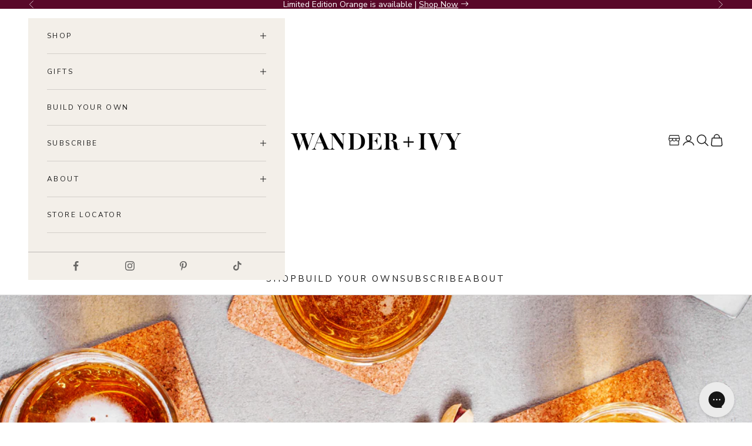

--- FILE ---
content_type: text/html; charset=utf-8
request_url: https://wanderandivy.com/blogs/business/beer-how-it-s-made-and-the-different-types
body_size: 84785
content:
<!doctype html>

<html lang="en" dir="ltr">
  <head>
    <!-- Start of Shoplift scripts -->
    <!-- 2025-01-10T06:50:08.8903107Z -->
<style>.shoplift-hide { opacity: 0 !important; }</style>
<script async crossorigin fetchpriority="high" src="/cdn/shopifycloud/importmap-polyfill/es-modules-shim.2.4.0.js"></script>
<script type="text/javascript">(function(rootPath, template, themeRole, themeId, isThemePreview){ /* Generated on 2025-01-16T19:30:23.7013064Z */var C=Object.defineProperty;var I=(g,u,d)=>u in g?C(g,u,{enumerable:!0,configurable:!0,writable:!0,value:d}):g[u]=d;var c=(g,u,d)=>I(g,typeof u!="symbol"?u+"":u,d);(function(){"use strict";var g=" daum[ /]| deusu/| yadirectfetcher|(?:^|[^g])news(?!sapphire)|(?<! (?:channel/|google/))google(?!(app|/google| pixel))|(?<! cu)bots?(?:\\b|_)|(?<!(?: ya| yandex|^job|inapp;) ?)search|(?<!(?:lib))http|(?<![hg]m)score|@[a-z][\\w-]+\\.|\\(\\)|\\.com|\\b\\d{13}\\b|^<|^[\\w \\.\\-\\(?:\\):]+(?:/v?\\d+(?:\\.\\d+)?(?:\\.\\d{1,10})*?)?(?:,|$)|^[^ ]{50,}$|^\\d+\\b|^\\w+/[\\w\\(\\)]*$|^active|^ad muncher|^amaya|^avsdevicesdk/|^biglotron|^bot|^bw/|^clamav[ /]|^client/|^cobweb/|^custom|^ddg[_-]android|^discourse|^dispatch/\\d|^downcast/|^duckduckgo|^facebook|^getright/|^gozilla/|^hobbit|^hotzonu|^hwcdn/|^jeode/|^jetty/|^jigsaw|^microsoft bits|^movabletype|^mozilla/\\d\\.\\d \\(compatible;?\\)$|^mozilla/\\d\\.\\d \\w*$|^navermailapp|^netsurf|^offline|^owler|^postman|^python|^rank|^read|^reed|^rest|^rss|^snapchat|^space bison|^svn|^swcd |^taringa|^thumbor/|^track|^valid|^w3c|^webbandit/|^webcopier|^wget|^whatsapp|^wordpress|^xenu link sleuth|^yahoo|^yandex|^zdm/\\d|^zoom marketplace/|^{{.*}}$|admin|analyzer|archive|ask jeeves/teoma|bit\\.ly/|bluecoat drtr|browsex|burpcollaborator|capture|catch|check|chrome-lighthouse|chromeframe|classifier|clean|cloud|crawl|cypress/|dareboost|datanyze|dejaclick|detect|dmbrowser|download|evc-batch/|feed|firephp|gomezagent|headless|httrack|hubspot marketing grader|hydra|ibisbrowser|images|insight|inspect|iplabel|ips-agent|java(?!;)|library|mail\\.ru/|manager|measure|neustar wpm|node|nutch|offbyone|optimize|pageburst|pagespeed|parser|perl|phantomjs|pingdom|powermarks|preview|proxy|ptst[ /]\\d|reputation|resolver|retriever|rexx;|rigor|rss\\b|scan|scrape|server|sogou|sparkler/|speedcurve|spider|splash|statuscake|synapse|synthetic|tools|torrent|trace|transcoder|url|virtuoso|wappalyzer|watch|webglance|webkit2png|whatcms/|zgrab",u=/bot|spider|crawl|http|lighthouse/i,d;function w(){if(d instanceof RegExp)return d;try{d=new RegExp(g,"i")}catch{d=u}return d}function v(p){return!!p&&w().test(p)}class m{constructor(){c(this,"timestamp");this.timestamp=new Date}}class S extends m{constructor(e,s,i){super();c(this,"type");c(this,"testId");c(this,"hypothesisId");this.type=3,this.testId=e,this.hypothesisId=s,this.timestamp=i}}class b extends m{constructor(e){super();c(this,"type");c(this,"path");this.type=4,this.path=e}}class k extends m{constructor(e){super();c(this,"type");c(this,"cart");this.type=5,this.cart=e}}class f extends Error{constructor(){super();c(this,"isBot");this.isBot=!0}}class T{constructor(t,e,s,i,o,a,n,r,l){c(this,"shop");c(this,"essentialSessionKey","Shoplift_Essential");c(this,"analyticsSessionKey","Shoplift_Analytics");c(this,"legacySessionKey");c(this,"host");c(this,"eventHost");c(this,"cssHideClass");c(this,"testConfigs");c(this,"sendPageView",!1);c(this,"shopliftDebug",!1);c(this,"useGtag",!1);c(this,"getCountryTimeout");c(this,"state");c(this,"shopifyAnalyticsId");c(this,"baseVisitor");c(this,"cookie",document.cookie);c(this,"isSyncing",!1);c(this,"fetch");c(this,"localStorageSet");c(this,"localStorageGet");c(this,"urlParams",new URLSearchParams(window.location.search));this.shop=t,this.legacySessionKey=`SHOPLIFT_SESSION_${this.shop}`,this.host=e,this.eventHost=s,this.cssHideClass=i?"shoplift-hide":"",this.testConfigs=l,this.sendPageView=!!o,this.shopliftDebug=a===!0,this.useGtag=n===!0,this.fetch=window.fetch.bind(window),this.localStorageSet=window.localStorage.setItem.bind(window.localStorage),this.localStorageGet=window.localStorage.getItem.bind(window.localStorage),this.state=this.loadState(),this.shopifyAnalyticsId=this.getShopifyAnalyticsId(),this.baseVisitor=this.buildBaseVisitor(),this.testConfigs=l,this.getCountryTimeout=r===1000?1e3:r,this.log("State Loaded",JSON.stringify(this.state))}async init(){try{if(this.log("Shoplift script initializing"),window.Shopify&&window.Shopify.designMode){this.log("Skipping script for design mode");return}if(window.location.href.includes("slScreenshot=true")){this.log("Skipping script for screenshot"),this.setShoplift();return}if(window.location.hostname.endsWith(".shopifypreview.com")||window.location.hostname.endsWith(".edgemesh.com")){this.log("Skipping script for preview");return}if(window.location.href.includes("isShopliftMerchant")){const e=this.urlParams.get("isShopliftMerchant")==="true";this.log("Setting merchant session to %s",e),this.state.essential.isMerchant=e,this.persistEssentialState()}if(v(navigator.userAgent)||(this.shopifyAnalyticsId=this.getShopifyAnalyticsId(),this.monitorConsentChange(),this.checkForThemePreview()))return;if(await this.handleVisitorTest()){this.log("Redirecting for visitor test");return}this.setShoplift(),this.showPage(),await this.finalize(),console.log("SHOPLIFT SCRIPT INITIALIZED!")}catch(t){if(t instanceof f)return;throw t}finally{typeof window.shoplift!="object"&&(window.shoplift={isHypothesisActive:async t=>!1,setAnalyticsConsent:t=>{throw"Shoplift not initialized"},getVisitorData:()=>{throw"Shoplift not initialized"}})}}async finalize(){const t=await this.getCartState();t!==null&&this.queueCartUpdate(t),this.saveState(),await this.syncAllEvents()}setShoplift(){this.log("Setting up public API");const e=this.urlParams.get("slVariant")==="true",s=e?null:this.urlParams.get("slVariant");window.shoplift={isHypothesisActive:async i=>{if(this.log("Script checking variant for hypothesis '%s'",i),e)return this.log("Forcing variant for hypothesis '%s'",i),!0;if(s!==null)return this.log("Forcing hypothesis '%s'",s),i===s;const o=this.testConfigs.find(n=>n.hypotheses.some(r=>r.id===i));if(!o)return this.log("No test found for hypothesis '%s'",i),!1;const a=this.state.essential.visitorTests.find(n=>n.testId===o.id);return a?(this.log("Active visitor test found",i),a.hypothesisId===i):(await this.manuallySplitVisitor(o),this.testConfigs.some(n=>n.hypotheses.some(r=>r.id===i&&this.state.essential.visitorTests.some(l=>l.hypothesisId===r.id))))},setAnalyticsConsent:async i=>{await this.onConsentChange(i,!0)},getVisitorData:()=>({visitor:this.state.analytics.visitor,visitorTests:this.state.essential.visitorTests.filter(i=>!i.isInvalid).map(i=>{const{shouldSendToGa:o,...a}=i;return a})})}}async manuallySplitVisitor(t){this.log("Starting manual split for test '%s'",t.id),await this.handleVisitorTest([t]),this.saveState(),this.syncAllEvents()}async handleVisitorTest(t){const e=await this.filterTestsByAudience(this.testConfigs,this.state.analytics.visitor||this.baseVisitor,this.state.essential.visitorTests);let s=(t==null?void 0:t.filter(o=>e.some(a=>a.id===o.id)))??this.testsForUrl(e);if(s.length>0){this.log("Is on test page");const o=this.getVisitorHypothesis(s);if(o){this.log("Found current visitor test");const r=this.considerRedirect(o);return r&&(this.log("Redirecting for current visitor test"),this.redirect(o)),r}if(this.log("No existing relation for test page"),this.hasThemeAndOtherTestTypes(e)){const r=this.visitorActiveTestType();this.log("Current visitor test type is '%s'",r);let l;switch(r){case"templateOrUrlRedirect":l=h=>h!=="theme";break;case"theme":l=h=>h==="theme";break;case null:l=Math.random()>.5?h=>h==="theme":h=>h!=="theme";break}s=s.filter(h=>h.hypotheses.some(y=>y.isControl&&l(y.type)))}if(s.length===0)return this.log("No tests found"),!1;const a=s[Math.floor(Math.random()*s.length)],n=this.pickHypothesis(a);if(n){this.log("Adding local visitor to test '%s', hypothesis '%s'",a.id,n.id),this.queueAddVisitorToTest(a,n);const r=this.considerRedirect(n);return r&&(this.log("Redirecting for new test"),this.redirect(n)),r}this.log("No hypothesis found")}return!1}considerRedirect(t){if(this.log("Considering redirect for hypothesis '%s'",t.id),t.isControl)return this.log("Skipping redirect for control"),!1;if(t.type==="basicScript"||t.type==="manualScript")return this.log("Skipping redirect for script test"),!1;const e=this.state.essential.visitorTests.find(a=>a.hypothesisId===t.id),s=new URL(window.location.toString()),o=new URLSearchParams(window.location.search).get("view");if(t.type==="theme"){if(!(t.themeId===themeId)){if(this.log("Theme id '%s' is not hypothesis theme ID '%s'",t.themeId,themeId),e&&e.themeId!==t.themeId&&(e.themeId===themeId||!this.isThemePreview()))this.log("On old theme, redirecting and updating local visitor"),e.themeId=t.themeId;else if(this.isThemePreview())return this.log("On non-test theme, skipping redirect"),!1;return this.log("Hiding page to redirect for theme test"),this.hidePage(),!0}return!1}else if(t.affix!==template.suffix&&t.affix!==o||t.redirectPath&&!s.pathname.endsWith(t.redirectPath))return this.log("Hiding page to redirect for template test"),this.hidePage(),!0;return this.log("Not redirecting"),!1}redirect(t){if(this.log("Redirecting to hypothesis '%s'",t.id),t.isControl)return;const e=new URL(window.location.toString());if(t.redirectPath){const s=RegExp("^(/w{2}-w{2})/").exec(e.pathname);if(s&&s.length>1){const i=s[1];e.pathname=`${i}${t.redirectPath}`}else e.pathname=t.redirectPath}else t.type==="theme"?(e.searchParams.set("_ab","0"),e.searchParams.set("_fd","0"),e.searchParams.set("_sc","1"),e.searchParams.set("preview_theme_id",t.themeId.toString())):t.type!=="urlRedirect"&&e.searchParams.set("view",t.affix);this.queueRedirect(e)}buildBaseVisitor(){const t=this.getDeviceType();return{shopifyAnalyticsId:this.shopifyAnalyticsId,device:t!=="tablet"?t:"mobile",...this.getInitialState()}}getInitialState(){const t=this.getUTMValue("utm_source")??"",e=this.getUTMValue("utm_medium")??"",s=this.getUTMValue("utm_campaign")??"",i=this.getUTMValue("utm_content")??"",o=window.document.referrer;return{createdAt:new Date,utmSource:t,utmMedium:e,utmCampaign:s,utmContent:i,referrer:o}}checkForThemePreview(){if(this.log("Checking for theme preview"),!this.isThemePreview())return this.log("Not on theme preview"),!1;if(this.state.essential.isMerchant)return this.log("Merchant previewing theme"),!0;if(this.state.essential.visitorTests.some(t=>{var e;return t.isThemeTest&&((e=this.getHypothesis(t.hypothesisId))==null?void 0:e.themeId)===themeId}))return this.log("On active theme test"),this.clearThemeBar(),!1;if(this.state.essential.isFirstLoad||this.state.essential.visitorTests.some(t=>t.isThemeTest&&!this.getHypothesis(t.hypothesisId)&&(t.themeId==null||t.themeId===themeId))){this.log("Missing visitor or hypothesis, redirecting to main theme"),this.hidePage();const t=new URL(window.location.toString());return t.searchParams.set("preview_theme_id",""),this.queueRedirect(t),!0}return this.state.essential.visitorTests.some(t=>t.themeId===themeId)?(this.log("Falling back to clearing theme bar"),this.clearThemeBar(),!1):(this.log("No tests on current theme, skipping script"),!0)}testsForUrl(t){const e=new URL(window.location.href),s=this.typeFromTemplate();return t.filter(i=>i.hypotheses.some(o=>o.isControl&&o.type===s&&o.affix===template.suffix||o.type==="theme"||o.isControl&&o.type==="urlRedirect"&&o.redirectPath&&e.pathname.endsWith(o.redirectPath)||o.type==="basicScript")&&(!e.searchParams.has("view")||i.hypotheses.filter(o=>!o.isControl).map(o=>o.affix).includes(e.searchParams.get("view")??"")))}async filterTestsByAudience(t,e,s){const i=[];for(const o of t){this.log("Checking audience for test '%s'",o.id);const a=this.visitorCreatedDuringTestActive(o.statusHistory);(s.some(r=>r.testId===o.id)||await this.isTargetAudience(o,e,a))&&(this.log("Visitor is in audience for test '%s'",o.id),i.push(o))}return i}async isTargetAudience(t,e,s){let i=null;t.requiresCountry&&(this.log("Hiding page to check geoip"),this.hidePage(),i=await this.makeJsonRequest({method:"get",url:`${this.host}/api/v0/visitors/get-country`,signal:AbortSignal.timeout(this.getCountryTimeout)}).catch(a=>(this.log("Error getting country",a),null)));const o=this.getChannel(e);return(t.device==="all"||t.device===e.device)&&(t.visitorOption==="all"||t.visitorOption==="new"&&s||t.visitorOption==="returning"&&!s)&&(t.targetAudiences.length===0||t.targetAudiences.reduce((a,n)=>a||n.reduce((r,l)=>r&&l(e,s,o,i),!0),!1))}visitorCreatedDuringTestActive(t){let e="";for(const s of t){if(this.state.analytics.visitor!==null&&this.state.analytics.visitor.createdAt<s.createdAt||this.state.essential.initialState.createdAt<s.createdAt)break;e=s.status}return e==="active"}getVisitorHypothesis(t){return t.reduce((e,s)=>e.concat(s.hypotheses),[]).find(e=>this.state.essential.visitorTests.some(s=>s.hypothesisId===e.id))}getHypothesis(t){return this.testConfigs.filter(e=>e.hypotheses.some(s=>s.id===t)).map(e=>e.hypotheses.find(s=>s.id===t))[0]}hasThemeTest(t){return t.some(e=>e.hypotheses.some(s=>s.type==="theme"))}hasTestThatIsNotThemeTest(t){return t.some(e=>e.hypotheses.some(s=>s.type!=="theme"))}hasThemeAndOtherTestTypes(t){return this.hasThemeTest(t)&&this.hasTestThatIsNotThemeTest(t)}visitorActiveTestType(){const t=this.state.essential.visitorTests.filter(e=>this.testConfigs.some(s=>s.hypotheses.some(i=>i.id==e.hypothesisId)));return t.length===0?null:t.some(e=>e.isThemeTest)?"theme":"templateOrUrlRedirect"}pickHypothesis(t){let e=Math.random();const s=t.hypotheses.reduce((o,a)=>o+a.visitorCount,0);return t.hypotheses.sort((o,a)=>o.isControl?a.isControl?0:-1:a.isControl?1:0).reduce((o,a)=>{if(o!==null)return o;const r=t.hypotheses.reduce((l,h)=>l&&h.visitorCount>20,!0)?a.visitorCount/s-a.trafficPercentage:0;return e<=a.trafficPercentage-r?a:(e-=a.trafficPercentage,null)},null)}typeFromTemplate(){switch(template.type){case"collection-list":return"collectionList";case"page":return"landing";case"article":case"blog":case"cart":case"collection":case"index":case"product":case"search":return template.type;default:return null}}queueRedirect(t){this.saveState(),window.setTimeout(()=>window.location.assign(t),0)}async syncAllEvents(){const t=async()=>{if(this.isSyncing){window.setTimeout(()=>void(async()=>await t())(),500);return}try{this.isSyncing=!0,await this.syncEvents(),this.syncGAEvents()}finally{this.isSyncing=!1}};await t()}async syncEvents(){if(!this.state.essential.consentApproved||!this.shopifyAnalyticsId||this.state.analytics.queue.length===0)return;const t=this.state.analytics.queue.length,e=this.state.analytics.queue.splice(0,t);this.log("Syncing %s events",t);try{const s=this.getDeviceType(),i={shop:this.shop,visitorDetails:{shopifyAnalyticsId:this.shopifyAnalyticsId,device:s!=="tablet"?s:"mobile",...this.state.essential.initialState},events:this.state.essential.visitorTests.filter(n=>!n.isInvalid&&!n.isSaved).map(n=>new S(n.testId,n.hypothesisId,n.createdAt)).concat(e)},o=await this.sendEvents(i);let a;({visitorTests:a,...this.state.analytics.visitor}=o);for(const n of this.state.essential.visitorTests.filter(r=>!a.some(l=>l.testId===r.testId)))n.isSaved=!0,n.isInvalid=!0;for(const n of a)this.state.essential.visitorTests.some(l=>l.testId===n.testId)||this.state.essential.visitorTests.push(n);this.state.analytics.visitor.storedAt=new Date}catch{this.state.analytics.queue.splice(0,0,...e)}finally{this.saveState()}}syncGAEvents(){if(!this.useGtag||!this.state.essential.consentApproved)return;const t=this.state.essential.visitorTests.filter(e=>e.shouldSendToGa);this.log("Syncing %s ga events",length);try{for(const e of t)this.sendGtagEvent(e.testId,e.hypothesisId),e.shouldSendToGa=!1}catch(e){this.log("Failed sending event to gtag",e)}finally{this.persistEssentialState()}}sendGtagEvent(t,e){this.log("Sending gtag event for",t,e);const s={exp_variant_string:`SL-${t}-${e}`};this.shopliftDebug&&Object.assign(s,{debug_mode:!0}),typeof window.gtag=="function"?gtag("event","experience_impression",s):(this.log("gtag not found, pushing to dataLayer"),window.dataLayer=window.dataLayer||[],window.dataLayer.push({event:"experience_impression",...s}))}async sendEvents(t){return await this.makeJsonRequest({method:"post",url:`${this.host}/api/v0/events`,data:JSON.stringify(t)})}async getRemoteVisitor(t){return await this.makeJsonRequest({method:"get",url:`${this.host}/api/v0/visitors/${t}`})}async updateShopifyAnalyticsId(t,e){return await this.makeJsonRequest({method:"put",url:`${this.host}/api/v0/visitors/${t}`,data:JSON.stringify({shop:this.shop,shopifyAnalyticsId:e})})}getUTMValue(t){const s=decodeURIComponent(window.location.search.substring(1)).split("&");for(let i=0;i<s.length;i++){const o=s[i].split("=");if(o[0]===t)return o[1]||null}return null}hidePage(){this.log("Hiding page"),this.cssHideClass&&!window.document.documentElement.classList.contains(this.cssHideClass)&&(window.document.documentElement.classList.add(this.cssHideClass),setTimeout(this.removeAsyncHide(this.cssHideClass),2e3))}showPage(){this.cssHideClass&&this.removeAsyncHide(this.cssHideClass)()}getDeviceType(){function t(){let s=!1;return function(i){(/(android|bb\d+|meego).+mobile|avantgo|bada\/|blackberry|blazer|compal|elaine|fennec|hiptop|iemobile|ip(hone|od)|iris|kindle|lge |maemo|midp|mmp|mobile.+firefox|netfront|opera m(ob|in)i|palm( os)?|phone|p(ixi|re)\/|plucker|pocket|psp|series(4|6)0|symbian|treo|up\.(browser|link)|vodafone|wap|windows ce|xda|xiino/i.test(i)||/1207|6310|6590|3gso|4thp|50[1-6]i|770s|802s|a wa|abac|ac(er|oo|s\-)|ai(ko|rn)|al(av|ca|co)|amoi|an(ex|ny|yw)|aptu|ar(ch|go)|as(te|us)|attw|au(di|\-m|r |s )|avan|be(ck|ll|nq)|bi(lb|rd)|bl(ac|az)|br(e|v)w|bumb|bw\-(n|u)|c55\/|capi|ccwa|cdm\-|cell|chtm|cldc|cmd\-|co(mp|nd)|craw|da(it|ll|ng)|dbte|dc\-s|devi|dica|dmob|do(c|p)o|ds(12|\-d)|el(49|ai)|em(l2|ul)|er(ic|k0)|esl8|ez([4-7]0|os|wa|ze)|fetc|fly(\-|_)|g1 u|g560|gene|gf\-5|g\-mo|go(\.w|od)|gr(ad|un)|haie|hcit|hd\-(m|p|t)|hei\-|hi(pt|ta)|hp( i|ip)|hs\-c|ht(c(\-| |_|a|g|p|s|t)|tp)|hu(aw|tc)|i\-(20|go|ma)|i230|iac( |\-|\/)|ibro|idea|ig01|ikom|im1k|inno|ipaq|iris|ja(t|v)a|jbro|jemu|jigs|kddi|keji|kgt( |\/)|klon|kpt |kwc\-|kyo(c|k)|le(no|xi)|lg( g|\/(k|l|u)|50|54|\-[a-w])|libw|lynx|m1\-w|m3ga|m50\/|ma(te|ui|xo)|mc(01|21|ca)|m\-cr|me(rc|ri)|mi(o8|oa|ts)|mmef|mo(01|02|bi|de|do|t(\-| |o|v)|zz)|mt(50|p1|v )|mwbp|mywa|n10[0-2]|n20[2-3]|n30(0|2)|n50(0|2|5)|n7(0(0|1)|10)|ne((c|m)\-|on|tf|wf|wg|wt)|nok(6|i)|nzph|o2im|op(ti|wv)|oran|owg1|p800|pan(a|d|t)|pdxg|pg(13|\-([1-8]|c))|phil|pire|pl(ay|uc)|pn\-2|po(ck|rt|se)|prox|psio|pt\-g|qa\-a|qc(07|12|21|32|60|\-[2-7]|i\-)|qtek|r380|r600|raks|rim9|ro(ve|zo)|s55\/|sa(ge|ma|mm|ms|ny|va)|sc(01|h\-|oo|p\-)|sdk\/|se(c(\-|0|1)|47|mc|nd|ri)|sgh\-|shar|sie(\-|m)|sk\-0|sl(45|id)|sm(al|ar|b3|it|t5)|so(ft|ny)|sp(01|h\-|v\-|v )|sy(01|mb)|t2(18|50)|t6(00|10|18)|ta(gt|lk)|tcl\-|tdg\-|tel(i|m)|tim\-|t\-mo|to(pl|sh)|ts(70|m\-|m3|m5)|tx\-9|up(\.b|g1|si)|utst|v400|v750|veri|vi(rg|te)|vk(40|5[0-3]|\-v)|vm40|voda|vulc|vx(52|53|60|61|70|80|81|83|85|98)|w3c(\-| )|webc|whit|wi(g |nc|nw)|wmlb|wonu|x700|yas\-|your|zeto|zte\-/i.test(i.substr(0,4)))&&(s=!0)}(navigator.userAgent||navigator.vendor),s}function e(){let s=!1;return function(i){(/android|ipad|playbook|silk/i.test(i)||/1207|6310|6590|3gso|4thp|50[1-6]i|770s|802s|a wa|abac|ac(er|oo|s\-)|ai(ko|rn)|al(av|ca|co)|amoi|an(ex|ny|yw)|aptu|ar(ch|go)|as(te|us)|attw|au(di|\-m|r |s )|avan|be(ck|ll|nq)|bi(lb|rd)|bl(ac|az)|br(e|v)w|bumb|bw\-(n|u)|c55\/|capi|ccwa|cdm\-|cell|chtm|cldc|cmd\-|co(mp|nd)|craw|da(it|ll|ng)|dbte|dc\-s|devi|dica|dmob|do(c|p)o|ds(12|\-d)|el(49|ai)|em(l2|ul)|er(ic|k0)|esl8|ez([4-7]0|os|wa|ze)|fetc|fly(\-|_)|g1 u|g560|gene|gf\-5|g\-mo|go(\.w|od)|gr(ad|un)|haie|hcit|hd\-(m|p|t)|hei\-|hi(pt|ta)|hp( i|ip)|hs\-c|ht(c(\-| |_|a|g|p|s|t)|tp)|hu(aw|tc)|i\-(20|go|ma)|i230|iac( |\-|\/)|ibro|idea|ig01|ikom|im1k|inno|ipaq|iris|ja(t|v)a|jbro|jemu|jigs|kddi|keji|kgt( |\/)|klon|kpt |kwc\-|kyo(c|k)|le(no|xi)|lg( g|\/(k|l|u)|50|54|\-[a-w])|libw|lynx|m1\-w|m3ga|m50\/|ma(te|ui|xo)|mc(01|21|ca)|m\-cr|me(rc|ri)|mi(o8|oa|ts)|mmef|mo(01|02|bi|de|do|t(\-| |o|v)|zz)|mt(50|p1|v )|mwbp|mywa|n10[0-2]|n20[2-3]|n30(0|2)|n50(0|2|5)|n7(0(0|1)|10)|ne((c|m)\-|on|tf|wf|wg|wt)|nok(6|i)|nzph|o2im|op(ti|wv)|oran|owg1|p800|pan(a|d|t)|pdxg|pg(13|\-([1-8]|c))|phil|pire|pl(ay|uc)|pn\-2|po(ck|rt|se)|prox|psio|pt\-g|qa\-a|qc(07|12|21|32|60|\-[2-7]|i\-)|qtek|r380|r600|raks|rim9|ro(ve|zo)|s55\/|sa(ge|ma|mm|ms|ny|va)|sc(01|h\-|oo|p\-)|sdk\/|se(c(\-|0|1)|47|mc|nd|ri)|sgh\-|shar|sie(\-|m)|sk\-0|sl(45|id)|sm(al|ar|b3|it|t5)|so(ft|ny)|sp(01|h\-|v\-|v )|sy(01|mb)|t2(18|50)|t6(00|10|18)|ta(gt|lk)|tcl\-|tdg\-|tel(i|m)|tim\-|t\-mo|to(pl|sh)|ts(70|m\-|m3|m5)|tx\-9|up(\.b|g1|si)|utst|v400|v750|veri|vi(rg|te)|vk(40|5[0-3]|\-v)|vm40|voda|vulc|vx(52|53|60|61|70|80|81|83|85|98)|w3c(\-| )|webc|whit|wi(g |nc|nw)|wmlb|wonu|x700|yas\-|your|zeto|zte\-/i.test(i.substr(0,4)))&&(s=!0)}(navigator.userAgent||navigator.vendor),s}return t()?"mobile":e()?"tablet":"desktop"}removeAsyncHide(t){return()=>{t&&window.document.documentElement.classList.remove(t)}}async getCartState(){try{let t=await this.makeJsonRequest({method:"get",url:`${window.location.origin}/cart.js`});return t.note===null&&(t=await this.makeJsonRequest({method:"post",url:`${window.location.origin}/cart/update.js`,data:JSON.stringify({note:""})})),t}catch(t){return this.log("Error sending cart info",t),null}}async makeJsonRequest(t){return(await this.makeRequest(t)).json()}async makeRequest(t){const{url:e,method:s,headers:i,data:o,signal:a}=t,n=new Headers;if(i)for(const l in i)n.append(l,i[l]);(!i||!i.Accept)&&n.append("Accept","application/json"),(!i||!i["Content-Type"])&&n.append("Content-Type","application/json"),(this.host.includes("ngrok.io")||this.host.includes("ngrok-free.app"))&&n.append("ngrok-skip-browser-warning","1234");const r=await this.fetch(e,{method:s,headers:n,body:o,signal:a});if(!r.ok){if(r.status==422){const l=await r.json();if(typeof l<"u"&&l.isBot)throw new f}throw new Error(`Error sending shoplift request ${r.status}`)}return r}queueAddVisitorToTest(t,e){this.state.essential.visitorTests.some(s=>s.testId===t.id)||this.state.essential.visitorTests.push({createdAt:new Date,testId:t.id,hypothesisId:e.id,isThemeTest:e.type==="theme",themeId:e.themeId,isSaved:!1,isInvalid:!1,shouldSendToGa:!0})}queueCartUpdate(t){this.queueEvent(new k(t))}queuePageView(t){this.queueEvent(new b(t))}queueEvent(t){!this.state.essential.consentApproved&&this.state.essential.hasConsentInteraction||this.state.analytics.queue.length>30||this.state.analytics.queue.push(t)}legacyGetLocalStorageVisitor(){const t=this.localStorageGet(this.legacySessionKey);if(t)try{return JSON.parse(t)}catch{}return null}saveState(){this.persistEssentialState(),this.persistAnalyticsState()}loadState(){const t=this.loadAnalyticsState(),e={analytics:t,essential:this.loadEssentialState(t)},s=this.legacyGetLocalStorageVisitor(),i=this.legacyGetCookieVisitor(),o=[s,i].filter(a=>a!==null).sort((a,n)=>+n.storedAt-+a.storedAt)[0];return e.analytics.visitor===null&&o&&({visitorTests:e.essential.visitorTests,...e.analytics.visitor}=o,this.deleteCookie("SHOPLIFT"),this.deleteLocalStorage(this.legacySessionKey)),!e.essential.consentApproved&&e.essential.hasConsentInteraction&&this.deleteLocalStorage(this.analyticsSessionKey),e}loadEssentialState(t){const e=this.loadLocalStorage(this.essentialSessionKey),s=this.loadCookie(this.essentialSessionKey),i=this.getInitialState(),o={timestamp:new Date,consentApproved:!1,hasConsentInteraction:!1,debugMode:!1,initialState:i,visitorTests:[],isMerchant:!1,isFirstLoad:!0},a=[e,s].filter(n=>n!==null).sort((n,r)=>+r.timestamp-+n.timestamp)[0]??o;return a.initialState||(t.visitor!==null?a.initialState=t.visitor:(a.initialState=this.getInitialState(),a.initialState.createdAt=a.timestamp)),a}loadAnalyticsState(){const t=this.loadLocalStorage(this.analyticsSessionKey),e=this.loadCookie(this.analyticsSessionKey),s={timestamp:new Date,visitor:null,queue:[]};return[t,e].filter(i=>i!==null).sort((i,o)=>+o.timestamp-+i.timestamp)[0]??s}persistEssentialState(){this.log("Persisting essential state"),this.state.essential.isFirstLoad=!1,this.persistLocalStorageState(this.essentialSessionKey,this.state.essential),this.persistCookieState(this.essentialSessionKey,this.state.essential)}persistAnalyticsState(){this.log("Persisting analytics state"),this.state.essential.consentApproved&&(this.persistLocalStorageState(this.analyticsSessionKey,this.state.analytics),this.persistCookieState(this.analyticsSessionKey,this.state.analytics))}loadLocalStorage(t){const e=this.localStorageGet(t);return e===null?null:JSON.parse(e)}loadCookie(t){const e=this.getCookie(t);return e===null?null:JSON.parse(e)}persistLocalStorageState(t,e){e.timestamp=new Date,this.localStorageSet(t,JSON.stringify(e))}persistCookieState(t,e){e.timestamp=new Date;const s=JSON.stringify(e),i=new Date(new Date().getTime()+864e5*365).toUTCString();document.cookie=`${t}=${s};domain=.${window.location.hostname};path=/;expires=${i};SameSite=Strict;`}deleteCookie(t){const e=new Date(0).toUTCString();document.cookie=`${t}=;domain=.${window.location.hostname};path=/;expires=${e};`}deleteLocalStorage(t){window.localStorage.removeItem(t)}getChannel(t){var s;return((s=[{"name":"cross-network","test":(v) => new RegExp(".*cross-network.*", "i").test(v.utmCampaign)},{"name":"direct","test":(v) => v.utmSource === "" && v.utmMedium === ""},{"name":"paid-shopping","test":(v) => (new RegExp("^(?:Google|IGShopping|aax-us-east\.amazon-adsystem\.com|aax\.amazon-adsystem\.com|alibaba|alibaba\.com|amazon|amazon\.co\.uk|amazon\.com|apps\.shopify\.com|checkout\.shopify\.com|checkout\.stripe\.com|cr\.shopping\.naver\.com|cr2\.shopping\.naver\.com|ebay|ebay\.co\.uk|ebay\.com|ebay\.com\.au|ebay\.de|etsy|etsy\.com|m\.alibaba\.com|m\.shopping\.naver\.com|mercadolibre|mercadolibre\.com|mercadolibre\.com\.ar|mercadolibre\.com\.mx|message\.alibaba\.com|msearch\.shopping\.naver\.com|nl\.shopping\.net|no\.shopping\.net|offer\.alibaba\.com|one\.walmart\.com|order\.shopping\.yahoo\.co\.jp|partners\.shopify\.com|s3\.amazonaws\.com|se\.shopping\.net|shop\.app|shopify|shopify\.com|shopping\.naver\.com|shopping\.yahoo\.co\.jp|shopping\.yahoo\.com|shopzilla|shopzilla\.com|simplycodes\.com|store\.shopping\.yahoo\.co\.jp|stripe|stripe\.com|uk\.shopping\.net|walmart|walmart\.com)$", "i").test(v.utmSource) || new RegExp("^(.*(([^a-df-z]|^)shop|shopping).*)$", "i").test(v.utmCampaign)) && new RegExp("^(.*cp.*|ppc|retargeting|paid.*)$", "i").test(v.utmMedium)},{"name":"paid-search","test":(v) => new RegExp("^(?:360\.cn|alice|aol|ar\.search\.yahoo\.com|ask|at\.search\.yahoo\.com|au\.search\.yahoo\.com|auone|avg|babylon|baidu|biglobe|biglobe\.co\.jp|biglobe\.ne\.jp|bing|br\.search\.yahoo\.com|ca\.search\.yahoo\.com|centrum\.cz|ch\.search\.yahoo\.com|cl\.search\.yahoo\.com|cn\.bing\.com|cnn|co\.search\.yahoo\.com|comcast|conduit|daum|daum\.net|de\.search\.yahoo\.com|dk\.search\.yahoo\.com|dogpile|dogpile\.com|duckduckgo|ecosia\.org|email\.seznam\.cz|eniro|es\.search\.yahoo\.com|espanol\.search\.yahoo\.com|exalead\.com|excite\.com|fi\.search\.yahoo\.com|firmy\.cz|fr\.search\.yahoo\.com|globo|go\.mail\.ru|google|google-play|hk\.search\.yahoo\.com|id\.search\.yahoo\.com|in\.search\.yahoo\.com|incredimail|it\.search\.yahoo\.com|kvasir|lens\.google\.com|lite\.qwant\.com|lycos|m\.baidu\.com|m\.naver\.com|m\.search\.naver\.com|m\.sogou\.com|mail\.rambler\.ru|mail\.yandex\.ru|malaysia\.search\.yahoo\.com|msn|msn\.com|mx\.search\.yahoo\.com|najdi|naver|naver\.com|news\.google\.com|nl\.search\.yahoo\.com|no\.search\.yahoo\.com|ntp\.msn\.com|nz\.search\.yahoo\.com|onet|onet\.pl|pe\.search\.yahoo\.com|ph\.search\.yahoo\.com|pl\.search\.yahoo\.com|play\.google\.com|qwant|qwant\.com|rakuten|rakuten\.co\.jp|rambler|rambler\.ru|se\.search\.yahoo\.com|search-results|search\.aol\.co\.uk|search\.aol\.com|search\.google\.com|search\.smt\.docomo\.ne\.jp|search\.ukr\.net|secureurl\.ukr\.net|seznam|seznam\.cz|sg\.search\.yahoo\.com|so\.com|sogou|sogou\.com|sp-web\.search\.auone\.jp|startsiden|startsiden\.no|suche\.aol\.de|terra|th\.search\.yahoo\.com|tr\.search\.yahoo\.com|tut\.by|tw\.search\.yahoo\.com|uk\.search\.yahoo\.com|ukr|us\.search\.yahoo\.com|virgilio|vn\.search\.yahoo\.com|wap\.sogou\.com|webmaster\.yandex\.ru|websearch\.rakuten\.co\.jp|yahoo|yahoo\.co\.jp|yahoo\.com|yandex|yandex\.by|yandex\.com|yandex\.com\.tr|yandex\.fr|yandex\.kz|yandex\.ru|yandex\.ua|yandex\.uz|zen\.yandex\.ru)$", "i").test(v.utmSource) && new RegExp("^(.*cp.*|ppc|retargeting|paid.*)$", "i").test(v.utmMedium)},{"name":"paid-social","test":(v) => new RegExp("^(?:43things|43things\.com|51\.com|5ch\.net|Hatena|ImageShack|academia\.edu|activerain|activerain\.com|activeworlds|activeworlds\.com|addthis|addthis\.com|airg\.ca|allnurses\.com|allrecipes\.com|alumniclass|alumniclass\.com|ameba\.jp|ameblo\.jp|americantowns|americantowns\.com|amp\.reddit\.com|ancestry\.com|anobii|anobii\.com|answerbag|answerbag\.com|answers\.yahoo\.com|aolanswers|aolanswers\.com|apps\.facebook\.com|ar\.pinterest\.com|artstation\.com|askubuntu|askubuntu\.com|asmallworld\.com|athlinks|athlinks\.com|away\.vk\.com|awe\.sm|b\.hatena\.ne\.jp|baby-gaga|baby-gaga\.com|babyblog\.ru|badoo|badoo\.com|bebo|bebo\.com|beforeitsnews|beforeitsnews\.com|bharatstudent|bharatstudent\.com|biip\.no|biswap\.org|bit\.ly|blackcareernetwork\.com|blackplanet|blackplanet\.com|blip\.fm|blog\.com|blog\.feedspot\.com|blog\.goo\.ne\.jp|blog\.naver\.com|blog\.yahoo\.co\.jp|blogg\.no|bloggang\.com|blogger|blogger\.com|blogher|blogher\.com|bloglines|bloglines\.com|blogs\.com|blogsome|blogsome\.com|blogspot|blogspot\.com|blogster|blogster\.com|blurtit|blurtit\.com|bookmarks\.yahoo\.co\.jp|bookmarks\.yahoo\.com|br\.pinterest\.com|brightkite|brightkite\.com|brizzly|brizzly\.com|business\.facebook\.com|buzzfeed|buzzfeed\.com|buzznet|buzznet\.com|cafe\.naver\.com|cafemom|cafemom\.com|camospace|camospace\.com|canalblog\.com|care\.com|care2|care2\.com|caringbridge\.org|catster|catster\.com|cbnt\.io|cellufun|cellufun\.com|centerblog\.net|chat\.zalo\.me|chegg\.com|chicagonow|chicagonow\.com|chiebukuro\.yahoo\.co\.jp|classmates|classmates\.com|classquest|classquest\.com|co\.pinterest\.com|cocolog-nifty|cocolog-nifty\.com|copainsdavant\.linternaute\.com|couchsurfing\.org|cozycot|cozycot\.com|cross\.tv|crunchyroll|crunchyroll\.com|cyworld|cyworld\.com|cz\.pinterest\.com|d\.hatena\.ne\.jp|dailystrength\.org|deluxe\.com|deviantart|deviantart\.com|dianping|dianping\.com|digg|digg\.com|diigo|diigo\.com|discover\.hubpages\.com|disqus|disqus\.com|dogster|dogster\.com|dol2day|dol2day\.com|doostang|doostang\.com|dopplr|dopplr\.com|douban|douban\.com|draft\.blogger\.com|draugiem\.lv|drugs-forum|drugs-forum\.com|dzone|dzone\.com|edublogs\.org|elftown|elftown\.com|epicurious\.com|everforo\.com|exblog\.jp|extole|extole\.com|facebook|facebook\.com|faceparty|faceparty\.com|fandom\.com|fanpop|fanpop\.com|fark|fark\.com|fb|fb\.me|fc2|fc2\.com|feedspot|feministing|feministing\.com|filmaffinity|filmaffinity\.com|flickr|flickr\.com|flipboard|flipboard\.com|folkdirect|folkdirect\.com|foodservice|foodservice\.com|forums\.androidcentral\.com|forums\.crackberry\.com|forums\.imore\.com|forums\.nexopia\.com|forums\.webosnation\.com|forums\.wpcentral\.com|fotki|fotki\.com|fotolog|fotolog\.com|foursquare|foursquare\.com|free\.facebook\.com|friendfeed|friendfeed\.com|fruehstueckstreff\.org|fubar|fubar\.com|gaiaonline|gaiaonline\.com|gamerdna|gamerdna\.com|gather\.com|geni\.com|getpocket\.com|glassboard|glassboard\.com|glassdoor|glassdoor\.com|godtube|godtube\.com|goldenline\.pl|goldstar|goldstar\.com|goo\.gl|gooblog|goodreads|goodreads\.com|google\+|googlegroups\.com|googleplus|govloop|govloop\.com|gowalla|gowalla\.com|gree\.jp|groups\.google\.com|gulli\.com|gutefrage\.net|habbo|habbo\.com|hi5|hi5\.com|hootsuite|hootsuite\.com|houzz|houzz\.com|hoverspot|hoverspot\.com|hr\.com|hu\.pinterest\.com|hubculture|hubculture\.com|hubpages\.com|hyves\.net|hyves\.nl|ibibo|ibibo\.com|id\.pinterest\.com|identi\.ca|ig|imageshack\.com|imageshack\.us|imvu|imvu\.com|in\.pinterest\.com|insanejournal|insanejournal\.com|instagram|instagram\.com|instapaper|instapaper\.com|internations\.org|interpals\.net|intherooms|intherooms\.com|irc-galleria\.net|is\.gd|italki|italki\.com|jammerdirect|jammerdirect\.com|jappy\.com|jappy\.de|kaboodle\.com|kakao|kakao\.com|kakaocorp\.com|kaneva|kaneva\.com|kin\.naver\.com|l\.facebook\.com|l\.instagram\.com|l\.messenger\.com|last\.fm|librarything|librarything\.com|lifestream\.aol\.com|line|line\.me|linkedin|linkedin\.com|listal|listal\.com|listography|listography\.com|livedoor\.com|livedoorblog|livejournal|livejournal\.com|lm\.facebook\.com|lnkd\.in|m\.blog\.naver\.com|m\.cafe\.naver\.com|m\.facebook\.com|m\.kin\.naver\.com|m\.vk\.com|m\.yelp\.com|mbga\.jp|medium\.com|meetin\.org|meetup|meetup\.com|meinvz\.net|meneame\.net|menuism\.com|messages\.google\.com|messages\.yahoo\.co\.jp|messenger|messenger\.com|mix\.com|mixi\.jp|mobile\.facebook\.com|mocospace|mocospace\.com|mouthshut|mouthshut\.com|movabletype|movabletype\.com|mubi|mubi\.com|my\.opera\.com|myanimelist\.net|myheritage|myheritage\.com|mylife|mylife\.com|mymodernmet|mymodernmet\.com|myspace|myspace\.com|netvibes|netvibes\.com|news\.ycombinator\.com|newsshowcase|nexopia|ngopost\.org|niconico|nicovideo\.jp|nightlifelink|nightlifelink\.com|ning|ning\.com|nl\.pinterest\.com|odnoklassniki\.ru|odnoklassniki\.ua|okwave\.jp|old\.reddit\.com|oneworldgroup\.org|onstartups|onstartups\.com|opendiary|opendiary\.com|oshiete\.goo\.ne\.jp|out\.reddit\.com|over-blog\.com|overblog\.com|paper\.li|partyflock\.nl|photobucket|photobucket\.com|pinboard|pinboard\.in|pingsta|pingsta\.com|pinterest|pinterest\.at|pinterest\.ca|pinterest\.ch|pinterest\.cl|pinterest\.co\.kr|pinterest\.co\.uk|pinterest\.com|pinterest\.com\.au|pinterest\.com\.mx|pinterest\.de|pinterest\.es|pinterest\.fr|pinterest\.it|pinterest\.jp|pinterest\.nz|pinterest\.ph|pinterest\.pt|pinterest\.ru|pinterest\.se|pixiv\.net|pl\.pinterest\.com|playahead\.se|plurk|plurk\.com|plus\.google\.com|plus\.url\.google\.com|pocket\.co|posterous|posterous\.com|pro\.homeadvisor\.com|pulse\.yahoo\.com|qapacity|qapacity\.com|quechup|quechup\.com|quora|quora\.com|qzone\.qq\.com|ravelry|ravelry\.com|reddit|reddit\.com|redux|redux\.com|renren|renren\.com|researchgate\.net|reunion|reunion\.com|reverbnation|reverbnation\.com|rtl\.de|ryze|ryze\.com|salespider|salespider\.com|scoop\.it|screenrant|screenrant\.com|scribd|scribd\.com|scvngr|scvngr\.com|secondlife|secondlife\.com|serverfault|serverfault\.com|shareit|sharethis|sharethis\.com|shvoong\.com|sites\.google\.com|skype|skyrock|skyrock\.com|slashdot\.org|slideshare\.net|smartnews\.com|snapchat|snapchat\.com|social|sociallife\.com\.br|socialvibe|socialvibe\.com|spaces\.live\.com|spoke|spoke\.com|spruz|spruz\.com|ssense\.com|stackapps|stackapps\.com|stackexchange|stackexchange\.com|stackoverflow|stackoverflow\.com|stardoll\.com|stickam|stickam\.com|studivz\.net|suomi24\.fi|superuser|superuser\.com|sweeva|sweeva\.com|t\.co|t\.me|tagged|tagged\.com|taggedmail|taggedmail\.com|talkbiznow|talkbiznow\.com|taringa\.net|techmeme|techmeme\.com|tencent|tencent\.com|tiktok|tiktok\.com|tinyurl|tinyurl\.com|toolbox|toolbox\.com|touch\.facebook\.com|tr\.pinterest\.com|travellerspoint|travellerspoint\.com|tripadvisor|tripadvisor\.com|trombi|trombi\.com|trustpilot|tudou|tudou\.com|tuenti|tuenti\.com|tumblr|tumblr\.com|tweetdeck|tweetdeck\.com|twitter|twitter\.com|twoo\.com|typepad|typepad\.com|unblog\.fr|urbanspoon\.com|ushareit\.com|ushi\.cn|vampirefreaks|vampirefreaks\.com|vampirerave|vampirerave\.com|vg\.no|video\.ibm\.com|vk\.com|vkontakte\.ru|wakoopa|wakoopa\.com|wattpad|wattpad\.com|web\.facebook\.com|web\.skype\.com|webshots|webshots\.com|wechat|wechat\.com|weebly|weebly\.com|weibo|weibo\.com|wer-weiss-was\.de|weread|weread\.com|whatsapp|whatsapp\.com|wiki\.answers\.com|wikihow\.com|wikitravel\.org|woot\.com|wordpress|wordpress\.com|wordpress\.org|xanga|xanga\.com|xing|xing\.com|yahoo-mbga\.jp|yammer|yammer\.com|yelp|yelp\.co\.uk|yelp\.com|youroom\.in|za\.pinterest\.com|zalo|zoo\.gr|zooppa|zooppa\.com)$", "i").test(v.utmSource) && new RegExp("^(.*cp.*|ppc|retargeting|paid.*)$", "i").test(v.utmMedium)},{"name":"paid-video","test":(v) => new RegExp("^(?:blog\.twitch\.tv|crackle|crackle\.com|curiositystream|curiositystream\.com|d\.tube|dailymotion|dailymotion\.com|dashboard\.twitch\.tv|disneyplus|disneyplus\.com|fast\.wistia\.net|help\.hulu\.com|help\.netflix\.com|hulu|hulu\.com|id\.twitch\.tv|iq\.com|iqiyi|iqiyi\.com|jobs\.netflix\.com|justin\.tv|m\.twitch\.tv|m\.youtube\.com|music\.youtube\.com|netflix|netflix\.com|player\.twitch\.tv|player\.vimeo\.com|ted|ted\.com|twitch|twitch\.tv|utreon|utreon\.com|veoh|veoh\.com|viadeo\.journaldunet\.com|vimeo|vimeo\.com|wistia|wistia\.com|youku|youku\.com|youtube|youtube\.com)$", "i").test(v.utmSource) && new RegExp("^(.*cp.*|ppc|retargeting|paid.*)$", "i").test(v.utmMedium)},{"name":"display","test":(v) => new RegExp("^(?:display|banner|expandable|interstitial|cpm)$", "i").test(v.utmMedium)},{"name":"paid-other","test":(v) => new RegExp("^(.*cp.*|ppc|retargeting|paid.*)$", "i").test(v.utmMedium)},{"name":"organic-shopping","test":(v) => new RegExp("^(?:360\.cn|alice|aol|ar\.search\.yahoo\.com|ask|at\.search\.yahoo\.com|au\.search\.yahoo\.com|auone|avg|babylon|baidu|biglobe|biglobe\.co\.jp|biglobe\.ne\.jp|bing|br\.search\.yahoo\.com|ca\.search\.yahoo\.com|centrum\.cz|ch\.search\.yahoo\.com|cl\.search\.yahoo\.com|cn\.bing\.com|cnn|co\.search\.yahoo\.com|comcast|conduit|daum|daum\.net|de\.search\.yahoo\.com|dk\.search\.yahoo\.com|dogpile|dogpile\.com|duckduckgo|ecosia\.org|email\.seznam\.cz|eniro|es\.search\.yahoo\.com|espanol\.search\.yahoo\.com|exalead\.com|excite\.com|fi\.search\.yahoo\.com|firmy\.cz|fr\.search\.yahoo\.com|globo|go\.mail\.ru|google|google-play|hk\.search\.yahoo\.com|id\.search\.yahoo\.com|in\.search\.yahoo\.com|incredimail|it\.search\.yahoo\.com|kvasir|lens\.google\.com|lite\.qwant\.com|lycos|m\.baidu\.com|m\.naver\.com|m\.search\.naver\.com|m\.sogou\.com|mail\.rambler\.ru|mail\.yandex\.ru|malaysia\.search\.yahoo\.com|msn|msn\.com|mx\.search\.yahoo\.com|najdi|naver|naver\.com|news\.google\.com|nl\.search\.yahoo\.com|no\.search\.yahoo\.com|ntp\.msn\.com|nz\.search\.yahoo\.com|onet|onet\.pl|pe\.search\.yahoo\.com|ph\.search\.yahoo\.com|pl\.search\.yahoo\.com|play\.google\.com|qwant|qwant\.com|rakuten|rakuten\.co\.jp|rambler|rambler\.ru|se\.search\.yahoo\.com|search-results|search\.aol\.co\.uk|search\.aol\.com|search\.google\.com|search\.smt\.docomo\.ne\.jp|search\.ukr\.net|secureurl\.ukr\.net|seznam|seznam\.cz|sg\.search\.yahoo\.com|so\.com|sogou|sogou\.com|sp-web\.search\.auone\.jp|startsiden|startsiden\.no|suche\.aol\.de|terra|th\.search\.yahoo\.com|tr\.search\.yahoo\.com|tut\.by|tw\.search\.yahoo\.com|uk\.search\.yahoo\.com|ukr|us\.search\.yahoo\.com|virgilio|vn\.search\.yahoo\.com|wap\.sogou\.com|webmaster\.yandex\.ru|websearch\.rakuten\.co\.jp|yahoo|yahoo\.co\.jp|yahoo\.com|yandex|yandex\.by|yandex\.com|yandex\.com\.tr|yandex\.fr|yandex\.kz|yandex\.ru|yandex\.ua|yandex\.uz|zen\.yandex\.ru)$", "i").test(v.utmSource) || new RegExp("^(.*(([^a-df-z]|^)shop|shopping).*)$", "i").test(v.utmCampaign)},{"name":"organic-social","test":(v) => new RegExp("^(?:43things|43things\.com|51\.com|5ch\.net|Hatena|ImageShack|academia\.edu|activerain|activerain\.com|activeworlds|activeworlds\.com|addthis|addthis\.com|airg\.ca|allnurses\.com|allrecipes\.com|alumniclass|alumniclass\.com|ameba\.jp|ameblo\.jp|americantowns|americantowns\.com|amp\.reddit\.com|ancestry\.com|anobii|anobii\.com|answerbag|answerbag\.com|answers\.yahoo\.com|aolanswers|aolanswers\.com|apps\.facebook\.com|ar\.pinterest\.com|artstation\.com|askubuntu|askubuntu\.com|asmallworld\.com|athlinks|athlinks\.com|away\.vk\.com|awe\.sm|b\.hatena\.ne\.jp|baby-gaga|baby-gaga\.com|babyblog\.ru|badoo|badoo\.com|bebo|bebo\.com|beforeitsnews|beforeitsnews\.com|bharatstudent|bharatstudent\.com|biip\.no|biswap\.org|bit\.ly|blackcareernetwork\.com|blackplanet|blackplanet\.com|blip\.fm|blog\.com|blog\.feedspot\.com|blog\.goo\.ne\.jp|blog\.naver\.com|blog\.yahoo\.co\.jp|blogg\.no|bloggang\.com|blogger|blogger\.com|blogher|blogher\.com|bloglines|bloglines\.com|blogs\.com|blogsome|blogsome\.com|blogspot|blogspot\.com|blogster|blogster\.com|blurtit|blurtit\.com|bookmarks\.yahoo\.co\.jp|bookmarks\.yahoo\.com|br\.pinterest\.com|brightkite|brightkite\.com|brizzly|brizzly\.com|business\.facebook\.com|buzzfeed|buzzfeed\.com|buzznet|buzznet\.com|cafe\.naver\.com|cafemom|cafemom\.com|camospace|camospace\.com|canalblog\.com|care\.com|care2|care2\.com|caringbridge\.org|catster|catster\.com|cbnt\.io|cellufun|cellufun\.com|centerblog\.net|chat\.zalo\.me|chegg\.com|chicagonow|chicagonow\.com|chiebukuro\.yahoo\.co\.jp|classmates|classmates\.com|classquest|classquest\.com|co\.pinterest\.com|cocolog-nifty|cocolog-nifty\.com|copainsdavant\.linternaute\.com|couchsurfing\.org|cozycot|cozycot\.com|cross\.tv|crunchyroll|crunchyroll\.com|cyworld|cyworld\.com|cz\.pinterest\.com|d\.hatena\.ne\.jp|dailystrength\.org|deluxe\.com|deviantart|deviantart\.com|dianping|dianping\.com|digg|digg\.com|diigo|diigo\.com|discover\.hubpages\.com|disqus|disqus\.com|dogster|dogster\.com|dol2day|dol2day\.com|doostang|doostang\.com|dopplr|dopplr\.com|douban|douban\.com|draft\.blogger\.com|draugiem\.lv|drugs-forum|drugs-forum\.com|dzone|dzone\.com|edublogs\.org|elftown|elftown\.com|epicurious\.com|everforo\.com|exblog\.jp|extole|extole\.com|facebook|facebook\.com|faceparty|faceparty\.com|fandom\.com|fanpop|fanpop\.com|fark|fark\.com|fb|fb\.me|fc2|fc2\.com|feedspot|feministing|feministing\.com|filmaffinity|filmaffinity\.com|flickr|flickr\.com|flipboard|flipboard\.com|folkdirect|folkdirect\.com|foodservice|foodservice\.com|forums\.androidcentral\.com|forums\.crackberry\.com|forums\.imore\.com|forums\.nexopia\.com|forums\.webosnation\.com|forums\.wpcentral\.com|fotki|fotki\.com|fotolog|fotolog\.com|foursquare|foursquare\.com|free\.facebook\.com|friendfeed|friendfeed\.com|fruehstueckstreff\.org|fubar|fubar\.com|gaiaonline|gaiaonline\.com|gamerdna|gamerdna\.com|gather\.com|geni\.com|getpocket\.com|glassboard|glassboard\.com|glassdoor|glassdoor\.com|godtube|godtube\.com|goldenline\.pl|goldstar|goldstar\.com|goo\.gl|gooblog|goodreads|goodreads\.com|google\+|googlegroups\.com|googleplus|govloop|govloop\.com|gowalla|gowalla\.com|gree\.jp|groups\.google\.com|gulli\.com|gutefrage\.net|habbo|habbo\.com|hi5|hi5\.com|hootsuite|hootsuite\.com|houzz|houzz\.com|hoverspot|hoverspot\.com|hr\.com|hu\.pinterest\.com|hubculture|hubculture\.com|hubpages\.com|hyves\.net|hyves\.nl|ibibo|ibibo\.com|id\.pinterest\.com|identi\.ca|ig|imageshack\.com|imageshack\.us|imvu|imvu\.com|in\.pinterest\.com|insanejournal|insanejournal\.com|instagram|instagram\.com|instapaper|instapaper\.com|internations\.org|interpals\.net|intherooms|intherooms\.com|irc-galleria\.net|is\.gd|italki|italki\.com|jammerdirect|jammerdirect\.com|jappy\.com|jappy\.de|kaboodle\.com|kakao|kakao\.com|kakaocorp\.com|kaneva|kaneva\.com|kin\.naver\.com|l\.facebook\.com|l\.instagram\.com|l\.messenger\.com|last\.fm|librarything|librarything\.com|lifestream\.aol\.com|line|line\.me|linkedin|linkedin\.com|listal|listal\.com|listography|listography\.com|livedoor\.com|livedoorblog|livejournal|livejournal\.com|lm\.facebook\.com|lnkd\.in|m\.blog\.naver\.com|m\.cafe\.naver\.com|m\.facebook\.com|m\.kin\.naver\.com|m\.vk\.com|m\.yelp\.com|mbga\.jp|medium\.com|meetin\.org|meetup|meetup\.com|meinvz\.net|meneame\.net|menuism\.com|messages\.google\.com|messages\.yahoo\.co\.jp|messenger|messenger\.com|mix\.com|mixi\.jp|mobile\.facebook\.com|mocospace|mocospace\.com|mouthshut|mouthshut\.com|movabletype|movabletype\.com|mubi|mubi\.com|my\.opera\.com|myanimelist\.net|myheritage|myheritage\.com|mylife|mylife\.com|mymodernmet|mymodernmet\.com|myspace|myspace\.com|netvibes|netvibes\.com|news\.ycombinator\.com|newsshowcase|nexopia|ngopost\.org|niconico|nicovideo\.jp|nightlifelink|nightlifelink\.com|ning|ning\.com|nl\.pinterest\.com|odnoklassniki\.ru|odnoklassniki\.ua|okwave\.jp|old\.reddit\.com|oneworldgroup\.org|onstartups|onstartups\.com|opendiary|opendiary\.com|oshiete\.goo\.ne\.jp|out\.reddit\.com|over-blog\.com|overblog\.com|paper\.li|partyflock\.nl|photobucket|photobucket\.com|pinboard|pinboard\.in|pingsta|pingsta\.com|pinterest|pinterest\.at|pinterest\.ca|pinterest\.ch|pinterest\.cl|pinterest\.co\.kr|pinterest\.co\.uk|pinterest\.com|pinterest\.com\.au|pinterest\.com\.mx|pinterest\.de|pinterest\.es|pinterest\.fr|pinterest\.it|pinterest\.jp|pinterest\.nz|pinterest\.ph|pinterest\.pt|pinterest\.ru|pinterest\.se|pixiv\.net|pl\.pinterest\.com|playahead\.se|plurk|plurk\.com|plus\.google\.com|plus\.url\.google\.com|pocket\.co|posterous|posterous\.com|pro\.homeadvisor\.com|pulse\.yahoo\.com|qapacity|qapacity\.com|quechup|quechup\.com|quora|quora\.com|qzone\.qq\.com|ravelry|ravelry\.com|reddit|reddit\.com|redux|redux\.com|renren|renren\.com|researchgate\.net|reunion|reunion\.com|reverbnation|reverbnation\.com|rtl\.de|ryze|ryze\.com|salespider|salespider\.com|scoop\.it|screenrant|screenrant\.com|scribd|scribd\.com|scvngr|scvngr\.com|secondlife|secondlife\.com|serverfault|serverfault\.com|shareit|sharethis|sharethis\.com|shvoong\.com|sites\.google\.com|skype|skyrock|skyrock\.com|slashdot\.org|slideshare\.net|smartnews\.com|snapchat|snapchat\.com|social|sociallife\.com\.br|socialvibe|socialvibe\.com|spaces\.live\.com|spoke|spoke\.com|spruz|spruz\.com|ssense\.com|stackapps|stackapps\.com|stackexchange|stackexchange\.com|stackoverflow|stackoverflow\.com|stardoll\.com|stickam|stickam\.com|studivz\.net|suomi24\.fi|superuser|superuser\.com|sweeva|sweeva\.com|t\.co|t\.me|tagged|tagged\.com|taggedmail|taggedmail\.com|talkbiznow|talkbiznow\.com|taringa\.net|techmeme|techmeme\.com|tencent|tencent\.com|tiktok|tiktok\.com|tinyurl|tinyurl\.com|toolbox|toolbox\.com|touch\.facebook\.com|tr\.pinterest\.com|travellerspoint|travellerspoint\.com|tripadvisor|tripadvisor\.com|trombi|trombi\.com|trustpilot|tudou|tudou\.com|tuenti|tuenti\.com|tumblr|tumblr\.com|tweetdeck|tweetdeck\.com|twitter|twitter\.com|twoo\.com|typepad|typepad\.com|unblog\.fr|urbanspoon\.com|ushareit\.com|ushi\.cn|vampirefreaks|vampirefreaks\.com|vampirerave|vampirerave\.com|vg\.no|video\.ibm\.com|vk\.com|vkontakte\.ru|wakoopa|wakoopa\.com|wattpad|wattpad\.com|web\.facebook\.com|web\.skype\.com|webshots|webshots\.com|wechat|wechat\.com|weebly|weebly\.com|weibo|weibo\.com|wer-weiss-was\.de|weread|weread\.com|whatsapp|whatsapp\.com|wiki\.answers\.com|wikihow\.com|wikitravel\.org|woot\.com|wordpress|wordpress\.com|wordpress\.org|xanga|xanga\.com|xing|xing\.com|yahoo-mbga\.jp|yammer|yammer\.com|yelp|yelp\.co\.uk|yelp\.com|youroom\.in|za\.pinterest\.com|zalo|zoo\.gr|zooppa|zooppa\.com)$", "i").test(v.utmSource) || new RegExp("^(?:social|social-network|social-media|sm|social network|social media)$", "i").test(v.utmMedium)},{"name":"organic-video","test":(v) => new RegExp("^(?:blog\.twitch\.tv|crackle|crackle\.com|curiositystream|curiositystream\.com|d\.tube|dailymotion|dailymotion\.com|dashboard\.twitch\.tv|disneyplus|disneyplus\.com|fast\.wistia\.net|help\.hulu\.com|help\.netflix\.com|hulu|hulu\.com|id\.twitch\.tv|iq\.com|iqiyi|iqiyi\.com|jobs\.netflix\.com|justin\.tv|m\.twitch\.tv|m\.youtube\.com|music\.youtube\.com|netflix|netflix\.com|player\.twitch\.tv|player\.vimeo\.com|ted|ted\.com|twitch|twitch\.tv|utreon|utreon\.com|veoh|veoh\.com|viadeo\.journaldunet\.com|vimeo|vimeo\.com|wistia|wistia\.com|youku|youku\.com|youtube|youtube\.com)$", "i").test(v.utmSource) || new RegExp("^(.*video.*)$", "i").test(v.utmMedium)},{"name":"organic-search","test":(v) => new RegExp("^(?:360\.cn|alice|aol|ar\.search\.yahoo\.com|ask|at\.search\.yahoo\.com|au\.search\.yahoo\.com|auone|avg|babylon|baidu|biglobe|biglobe\.co\.jp|biglobe\.ne\.jp|bing|br\.search\.yahoo\.com|ca\.search\.yahoo\.com|centrum\.cz|ch\.search\.yahoo\.com|cl\.search\.yahoo\.com|cn\.bing\.com|cnn|co\.search\.yahoo\.com|comcast|conduit|daum|daum\.net|de\.search\.yahoo\.com|dk\.search\.yahoo\.com|dogpile|dogpile\.com|duckduckgo|ecosia\.org|email\.seznam\.cz|eniro|es\.search\.yahoo\.com|espanol\.search\.yahoo\.com|exalead\.com|excite\.com|fi\.search\.yahoo\.com|firmy\.cz|fr\.search\.yahoo\.com|globo|go\.mail\.ru|google|google-play|hk\.search\.yahoo\.com|id\.search\.yahoo\.com|in\.search\.yahoo\.com|incredimail|it\.search\.yahoo\.com|kvasir|lens\.google\.com|lite\.qwant\.com|lycos|m\.baidu\.com|m\.naver\.com|m\.search\.naver\.com|m\.sogou\.com|mail\.rambler\.ru|mail\.yandex\.ru|malaysia\.search\.yahoo\.com|msn|msn\.com|mx\.search\.yahoo\.com|najdi|naver|naver\.com|news\.google\.com|nl\.search\.yahoo\.com|no\.search\.yahoo\.com|ntp\.msn\.com|nz\.search\.yahoo\.com|onet|onet\.pl|pe\.search\.yahoo\.com|ph\.search\.yahoo\.com|pl\.search\.yahoo\.com|play\.google\.com|qwant|qwant\.com|rakuten|rakuten\.co\.jp|rambler|rambler\.ru|se\.search\.yahoo\.com|search-results|search\.aol\.co\.uk|search\.aol\.com|search\.google\.com|search\.smt\.docomo\.ne\.jp|search\.ukr\.net|secureurl\.ukr\.net|seznam|seznam\.cz|sg\.search\.yahoo\.com|so\.com|sogou|sogou\.com|sp-web\.search\.auone\.jp|startsiden|startsiden\.no|suche\.aol\.de|terra|th\.search\.yahoo\.com|tr\.search\.yahoo\.com|tut\.by|tw\.search\.yahoo\.com|uk\.search\.yahoo\.com|ukr|us\.search\.yahoo\.com|virgilio|vn\.search\.yahoo\.com|wap\.sogou\.com|webmaster\.yandex\.ru|websearch\.rakuten\.co\.jp|yahoo|yahoo\.co\.jp|yahoo\.com|yandex|yandex\.by|yandex\.com|yandex\.com\.tr|yandex\.fr|yandex\.kz|yandex\.ru|yandex\.ua|yandex\.uz|zen\.yandex\.ru)$", "i").test(v.utmSource) || v.utmMedium.toLowerCase() === "organic"},{"name":"referral","test":(v) => new RegExp("^(?:referral|app|link)$", "i").test(v.utmMedium)},{"name":"email","test":(v) => new RegExp("^(?:email|e-mail|e_mail|e mail)$", "i").test(v.utmMedium) || new RegExp("^(?:email|e-mail|e_mail|e mail)$", "i").test(v.utmSource)},{"name":"affiliate","test":(v) => v.utmMedium.toLowerCase() === "affiliate"},{"name":"audio","test":(v) => v.utmMedium.toLowerCase() === "audio"},{"name":"sms","test":(v) => v.utmSource.toLowerCase() === "sms" || v.utmMedium.toLowerCase() === "sms"},{"name":"mobile-push-notification","test":(v) => v.utmSource.toLowerCase() === "firebase" || new RegExp("(?:.*mobile.*|.*notification.*|push$)", "i").test(v.utmMedium)}].find(i=>i.test(t)))==null?void 0:s.name)??"other"}getShopifyAnalyticsId(){return this.getCookie("_shopify_y")}legacyGetCookieVisitor(){const t=this.getCookie("SHOPLIFT");return t===null?null:JSON.parse(t)}getCookie(t){const e=this.cookie.split("; ").filter(s=>s.split("=").at(0)===t).at(0);return e===void 0?null:e.split("=").slice(1).join("=")}monitorConsentChange(){document.addEventListener("visitorConsentCollected",t=>void(async()=>await this.onConsentChange(t.detail.analyticsAllowed,!0))()),document.readyState==="loading"?document.addEventListener("DOMContentLoaded",()=>this.loadShopifyConsentApiWithRetry()):this.loadShopifyConsentApiWithRetry()}loadShopifyConsentApiWithRetry(){let t=0;const e=()=>{this.loadShopifyConsentApi()||t++<10&&window.setTimeout(e,100)};e()}loadShopifyConsentApi(){if(window.Shopify){this.log("Loading Shopify features");const t=async()=>{if(!window.Shopify){this.log("Shopify object missing... suddenly?");return}if(window.Shopify.customerPrivacy===void 0){this.log("Shopify CustomerPrivacy api still missing, trying again in 1000ms"),e=window.setTimeout(()=>void(async()=>await t())(),1e3);return}const s=window.Shopify.customerPrivacy.getTrackingConsent();await this.onConsentChange(window.Shopify.customerPrivacy.analyticsProcessingAllowed(),s!=="no_interaction")};let e=window.setTimeout(()=>void(async()=>await t())(),5e3);return window.Shopify.loadFeatures([{name:"consent-tracking-api",version:"0.1"}],s=>{(async()=>{if(window.clearTimeout(e),s){this.log("Error loading consent tracking",s);return}await t()})()}),!0}return!1}async onConsentChange(t,e){try{if(this.log("Consent change detected"),this.state.essential.consentApproved=t,this.state.essential.hasConsentInteraction=e,!this.state.essential.consentApproved){this.state.essential.hasConsentInteraction&&(this.state.analytics.queue.length=0),this.saveState();return}this.cookie=document.cookie,this.shopifyAnalyticsId=this.getShopifyAnalyticsId();for(const s of this.state.analytics.queue.filter(i=>i.type===1||i.type===2)){const i=s;i.shopifyAnalyticsId=this.shopifyAnalyticsId}this.saveState(),await this.syncAllEvents()}catch(s){this.log("Error syncing on consent change",s)}}isThemePreview(){try{return isThemePreview}catch(t){if(t instanceof ReferenceError)try{return themeRole!=="main"}catch(e){if(e instanceof ReferenceError)return window.document.cookie.includes("preview_theme=1");throw e}else throw t}}clearThemeBar(){this.log("Setting theme bar to be cleared"),this.waitForElement("#preview-bar-iframe").then(t=>{this.log("Clearing theme bar"),t.remove()}).catch(t=>console.error(t))}waitForElement(t){return new Promise(e=>{const s=document.querySelector(t);if(s){e(s);return}const i=new MutationObserver(o=>{const a=document.querySelector(t);if(a){i.disconnect(),e(a);return}});i.observe(document.documentElement,{childList:!0,subtree:!0})})}setDebug(t){this.state.essential.debugMode=t,this.saveState()}log(t,...e){!this.state.essential.debugMode&&!this.shopliftDebug||console.debug(`[SL] ${t}`,...e)}debug(){const t={state:this.state,storage:{essential:this.loadLocalStorage(this.essentialSessionKey),analytics:this.loadLocalStorage(this.analyticsSessionKey)},params:{shop:this.shop,host:this.host,eventHost:this.eventHost,cssHideClass:this.cssHideClass,testConfigs:this.testConfigs,sendPageView:this.sendPageView}};console.log(JSON.stringify(t))}}(async function(){window.shopliftInstance||(window.shopliftInstance=new T("wander-and-ivy.myshopify.com","https://app.shoplift.ai","https://events.shoplift.ai",false,false,false,false,1000,[]),await window.shopliftInstance.init())})()})(); })("/", { suffix: "", type: "article" }, "main", 157402333419, false)</script>
    <!-- End of Shoplift scripts -->

    <meta charset="utf-8">
    <meta
      name="viewport"
      content="width=device-width, initial-scale=1.0, height=device-height, minimum-scale=1.0, maximum-scale=5.0"
    >

    <title>
      Beer: How it’s made and the different types!
    </title><meta name="description" content="As a team, one of our goals for this year is to expand our education beyond wine! Wine is and always will be our number 1, obviously, but we love broadening our horizons and are excited to learn about other types of alcohol to share with you all! We recently sat down with our friend and beer guru, Geoff Hess, who helpe"><link rel="canonical" href="https://wanderandivy.com/blogs/business/beer-how-it-s-made-and-the-different-types"><link rel="preconnect" href="https://fonts.shopifycdn.com" crossorigin><link rel="preload" href="//wanderandivy.com/cdn/fonts/instrument_sans/instrumentsans_n4.db86542ae5e1596dbdb28c279ae6c2086c4c5bfa.woff2" as="font" type="font/woff2" crossorigin><link rel="preload" href="//wanderandivy.com/cdn/fonts/nunito_sans/nunitosans_n4.0276fe080df0ca4e6a22d9cb55aed3ed5ba6b1da.woff2" as="font" type="font/woff2" crossorigin><link rel="preconnect" href="https://fonts.googleapis.com">
    <link rel="preconnect" href="https://fonts.gstatic.com" crossorigin>
    <link href="https://fonts.googleapis.com/css2?family=GFS+Didot&display=swap" rel="stylesheet"><meta property="og:type" content="article">
  <meta property="og:title" content="Beer: How it’s made and the different types!"><meta property="og:image" content="http://wanderandivy.com/cdn/shop/articles/Untitled-design-13.png?v=1649342776&width=2048">
  <meta property="og:image:secure_url" content="https://wanderandivy.com/cdn/shop/articles/Untitled-design-13.png?v=1649342776&width=2048">
  <meta property="og:image:width" content="2240">
  <meta property="og:image:height" content="1260"><meta property="og:description" content="As a team, one of our goals for this year is to expand our education beyond wine! Wine is and always will be our number 1, obviously, but we love broadening our horizons and are excited to learn about other types of alcohol to share with you all! We recently sat down with our friend and beer guru, Geoff Hess, who helpe"><meta property="og:url" content="https://wanderandivy.com/blogs/business/beer-how-it-s-made-and-the-different-types">
<meta property="og:site_name" content="Wander + Ivy"><meta name="twitter:card" content="summary"><meta name="twitter:title" content="Beer: How it’s made and the different types!">
  <meta name="twitter:description" content="As a team, one of our goals for this year is to expand our education beyond wine! Wine is and always will be our number 1, obviously, but we love broadening our horizons and are excited to learn about other types of alcohol to share with you all! We recently sat down with our friend and beer guru, Geoff Hess, who helped scale Oskar Blues Brewery. Geoff, Dale Katechis and the Oskar Blues team revolutionized the craft beer space. It was an honor to learn from such an expert in the industry! We talked through how beer is brewed and discussed the different types of beer – there are a ton!  You can watch the full conversation on IGTV and read our notes on all things beer below. Cheers!   All Things Beer Beer is one of the most widely"><meta name="twitter:image" content="https://wanderandivy.com/cdn/shop/articles/Untitled-design-13.png?crop=center&height=1200&v=1649342776&width=1200">
  <meta name="twitter:image:alt" content="Beer: How it’s made and the different types!"><script type="application/ld+json">{"@context":"http:\/\/schema.org\/","@id":"\/blogs\/business\/beer-how-it-s-made-and-the-different-types#article","@type":"Article","mainEntityOfPage":{"@type":"WebPage","@id":"https:\/\/wanderandivy.com\/blogs\/business\/beer-how-it-s-made-and-the-different-types"},"articleBody":"As a team, one of our goals for this year is to expand our education beyond wine! Wine is and always will be our number 1, obviously, but we love broadening our horizons and are excited to learn about other types of alcohol to share with you all!\nWe recently sat down with our friend and beer guru, Geoff Hess, who helped scale Oskar Blues Brewery. Geoff, Dale Katechis and the Oskar Blues team revolutionized the craft beer space. It was an honor to learn from such an expert in the industry! We talked through how beer is brewed and discussed the different types of beer – there are a ton!  You can watch the full conversation on IGTV and read our notes on all things beer below. Cheers!  \nAll Things Beer\nBeer is one of the most widely consumed beverages in the world. Only water and tea stand before it. \nThe process for brewing beer dates way back, people have been doing this for centuries. Super important to note that when you talk about beer being made, you should say, “how beer is brewed” vs. “how beer is made\", just a quick tip to help you sound like you know what you’re talking about! \nThere are 5 main steps to brewing beer; malting, mashing, boiling, fermentation, and bottling. The entire process of brewing beer begins with using the ingredients; water, barely, hops, and yeast. These specific ingredients have been used for centuries thanks to German tradition. \nMain Ingredients in Beer\nWater is the first main ingredient in beer. Brewers like to use super fresh and clean water in the brewing process. Water is interestingly referred to in the beer world as “liquor”. Use this in a sentence at your next brewery tour, “Show me the hot liquor tank”, and you’ll be sure to impress the brewer, maybe even earn yourself a free sample! \nBarley is the type of grain most commonly used in brewing beer. Other types of grains that can be used are wheat, corn, rice, rye, and oats.\nHops are probably something you are familiar with or at least know they have something to do with beer. Hops are the green, cone-shaped flowers of the female hop plant, they can grow up to 30 ft long, and they’re grown all over the world. Yakima, Washington is where 80% of domestic hops are grown. The Willamette Valley in Oregon is also where a large amount of hops are grown. Recognize Willamette Valley? It is also a major hub for US wine vineyards! Additionally, inside every hop plant is lupulin, which is a gland of the plant. Within the glands are different oils. Hops are classified into 2 types based on the oil content within their glands. The higher the oil content, the more bitter the hop and the lower oil content the more smooth the aroma. In general, hops help bitter the beer and help with the aroma. The bittering helps offset the alcohol and make it super smooth!\nYeast is the most important component of all the ingredients in beer! Why? Yeast converts all of the sugar from the early brewing process to alcohol.\n\n5 Steps to Brewing Beer\nStep 1 - Malting\nThe first step in brewing beer is malting! Malting is the process of hydrating the barley or grain seed after it has been harvested. This hydration to the seed starts the germination process, which creates sugar. Once some of the sugars from the grain have been converted to glucose molecules the brewer halts the germination process.  In Germany, back in the day, brewers would lay the barley on a clean floor for this process, hydrate it and then dry the barley with heat, sometimes roasting it. Some older breweries still use this process! \nOnce the barley has been hydrated and germinated, it’s run through a mill where it is ground down into a fine texture. It is then added to a hot kettle which pulls out starches, proteins, and color. The liquid in the hot kettle mixture is called wort. What's wort? Wort is also known as a beer starter and consists of malt extract and water. This is the first component of beer. \nStep 2 - Mashing\nThe malted barley that is sitting in the bottom of the kettle is called mash. At this point in the brewing process, the mash is taken out of the kettle and disposed of.  As a fun fact, mash is actually a great high protein bi-product that you can supplement animals' diet with, specifically farm animals. Some breweries partner with farmers and sell their mash to help supplement their animals diets’. \nStep 3 - Boiling\nAfter the mash has been removed, hops get added to the wort that is currently left in the kettle. This mixture is then boiled, and a big aroma starts to come out of the kettle After some boiling, this mixture is added to a whirlpool tank that spins it. There tends to be some residual solids in the wort liquid so this spinning process makes the solids go towards the middle of the tank, to be removed. This mixture in the middle of the tank is called trube. The wort has now been removed of trube and goes through a cooler to be placed into fermenters for Step 4! Turbe is also a high protein source for cows as a quick fact! \nStep 4 - Fermentation \nWe’re super familiar with this next step! This is when the goods, the alcohol, appears. We know in wine this happens when we add yeast to turn the sugar from the grape juice into alcohol and it’s a similar process in brewing beer.\nThe fermentation side is really the most exciting side to the entire process, this is when yeast is added! Yeast is the most important component of all the ingredients in beer! Why? Yeast converts all of the sugar from the early brewing process to alcohol as well as some carbon dioxide. This process can’t be rushed and takes a high level of attention to detail. If this process doesn’t go as planned it can create off-flavors through bacterial contamination. These off-flavors are similar to buttery popcorn and this is known as diacetyl. \nAt the end of fermentation, the brewer “crashes the tank”. Crashing the tank is cooling the beer so that the yeast falls to the bottom of the cone of the tank. The yeast gets pulled off and can be reused for other beers. \nStep 5 - Bottling \nThe fermented beer is transferred to a bright tank. This is where the carbonation process happens and from there it's on to packaging. Packaging can be in bottles and \/ or cans, it's the brewers' preference.  Once bottled or canned, it’s go time and yours to enjoy!\n\nDifferent Types of Beer\nNow that we’re experts on how beer is brewed, the different types of beer is something we also discussed with Geoff. The types of beer range from lower alcohol to higher alcohol, light to dark, and more or less full bodies. Sounds a bit similar to wine eh? Let’s break down the different types! \nType 1 - Lagers\nLagers use a process of cool fermentation, followed by maturation in cold storage. The German word \"Lager\" means storeroom or warehouse. Lagers are a great option for people who aren’t huge beer drinkers or like a milder beer! \nA Pilsner is an easy-drinking, highly carbonated lager that gets its slight spicy note from hops. It’s named after the city of Pilsen in the Czech Republic, which popularized the style. One of the region’s most famous exports is Pilsner Urquell. A Helles is a malt-forward lager, with crisp, cracker-like notes. It’s not sweet, and it has a low-hop bitterness on the finish. Mexican lagers are brewed with flaked corn, or maize. Thanks to the marketing behind Corona, the world’s most famous Mexican lager, the style is often served with lime, or flavored with it. A Vienna lager is made with toasted malts that give it an amber color. Its clean flavor showcases that malt character, plus some hop spiciness. One outlier is Kölsch, an ale fermented at lager temperatures. This clear, golden style hails from Cologne, Germany. It has a crisp yet fruity flavor.\nType 2 - Ales\nAles are created through top fermentation, a process in which yeast ferments at warmer temperatures and settles at the top of the beer.\nIndia pale ale (IPA) is the most popular craft beer style today. Its calling card is hops, a plant related to the marijuana family, cannabaceae. It imparts aromas and flavors like citrus, spice, tropical fruits, pine and berries. IPAs, especially in West Coast or American varieties, are known for bitterness, as hops are added during the hot side of the brewing process. The New England-style IPA (NEIPA) uses hops during fermentation, as opposed to in the boil. That cuts down on bitterness and gives the hops juicier aromas. NEIPAs are also often brewed with oats and wheat. They’re also unfiltered, which gives them a hazy appearance. Some are brewed with lactose and fruit purée to create a “milkshake” taste. Imperial or Double IPAs are hopped more aggressively and have a higher alcohol-by-volume (abv) content. Pale ales are usually lower in abv and hops than an IPA. They have a more balanced malt character, characterized like a biscuit-like flavor. Sierra Nevada Pale Ale is the most famous in the U.S., and many consider it a benchmark of the style.\nType 3 - Stouts\nStouts are dark-colored ales made with roasted barley that impart chocolate or coffee flavors. Some are aged in Bourbon or other wood barrels for deeper and boozier character.\nGuinness, a dry Irish stout, is the world’s most popular stout, known for its nitro pour with cascading carbonation effect and a fuller, softer mouthfeel. In nitro carbonation, the gas used is roughly 70% nitrogen and 30% carbon dioxide. Other stouts include imperial, which is higher in alcohol and flavor; milk stouts, brewed with lactose; and pastry stouts, which include adjunct ingredients like cakes and pies as well as candy and fruit purées.\nType 4 - Sours\nSours, which are ales that are tart, thanks to a dose of lactobacillus during the brewing process are embraced by many people today. \nWithin the category are kettle sours and Berliner weisse beers, which are often blended with fruits that add a balance of sweetness.\nType 5 - Wheat Beers\nWheat Beers are beers brewed with a generous amount of the grain, which adds body and flavor.\nHefeweizen, witbier, dunkelweizen and American wheat, are brewed with a generous amount of the grain. Allagash White is a world-class example of a witbier. A gose is a wheat ale brewed with salt, which gives it a savory character. It can also be blended with fruits\nPairings\nWe definitely could not talk aout beer types without talking about the food that goes with them! First, beer is an excellent additive for cooking! Beer brats, beer bread, and the infamous beer can chicken. The recipe, linked here, for beer can chicken is seriously amazing -  you need to try it! Additionally, in terms of pairing beer with food, similarly to wine, keep it simple - the lighter the beer the lighter the dish. Lagers paired with salmon and seafood can be great. For Ale style beers, backyard bbq dishes, and darker proteins are great options. \nThere you have it, how beer is brewed, different types of beer, and what to pair your beers with. New alcohol knowledge for 2021! Cheers!\nShop all of our single serve wines made with organic grapes on our online wine shop.","headline":"Beer: How it’s made and the different types!","description":"","image":"https:\/\/wanderandivy.com\/cdn\/shop\/articles\/Untitled-design-13.png?v=1649342776\u0026width=1920","datePublished":"2022-04-07T08:46:15-06:00","dateModified":"2021-02-03T09:00:00-07:00","author":{"@type":"Person","name":"Dana Spaulding"},"publisher":{"@type":"Organization","name":"Wander + Ivy"}}</script><script type="application/ld+json">
  {
    "@context": "https://schema.org",
    "@type": "BreadcrumbList",
    "itemListElement": [{
        "@type": "ListItem",
        "position": 1,
        "name": "Home",
        "item": "https://wanderandivy.com"
      },{
            "@type": "ListItem",
            "position": 2,
            "name": "Wine Wisdom",
            "item": "https://wanderandivy.com/blogs/business"
          }, {
            "@type": "ListItem",
            "position": 3,
            "name": "Wine Wisdom",
            "item": "https://wanderandivy.com/blogs/business/beer-how-it-s-made-and-the-different-types"
          }]
  }
</script><style>/* Typography (heading) */
  @font-face {
  font-family: "Instrument Sans";
  font-weight: 400;
  font-style: normal;
  font-display: fallback;
  src: url("//wanderandivy.com/cdn/fonts/instrument_sans/instrumentsans_n4.db86542ae5e1596dbdb28c279ae6c2086c4c5bfa.woff2") format("woff2"),
       url("//wanderandivy.com/cdn/fonts/instrument_sans/instrumentsans_n4.510f1b081e58d08c30978f465518799851ef6d8b.woff") format("woff");
}

@font-face {
  font-family: "Instrument Sans";
  font-weight: 400;
  font-style: italic;
  font-display: fallback;
  src: url("//wanderandivy.com/cdn/fonts/instrument_sans/instrumentsans_i4.028d3c3cd8d085648c808ceb20cd2fd1eb3560e5.woff2") format("woff2"),
       url("//wanderandivy.com/cdn/fonts/instrument_sans/instrumentsans_i4.7e90d82df8dee29a99237cd19cc529d2206706a2.woff") format("woff");
}

/* Typography (body) */
  @font-face {
  font-family: "Nunito Sans";
  font-weight: 400;
  font-style: normal;
  font-display: fallback;
  src: url("//wanderandivy.com/cdn/fonts/nunito_sans/nunitosans_n4.0276fe080df0ca4e6a22d9cb55aed3ed5ba6b1da.woff2") format("woff2"),
       url("//wanderandivy.com/cdn/fonts/nunito_sans/nunitosans_n4.b4964bee2f5e7fd9c3826447e73afe2baad607b7.woff") format("woff");
}

@font-face {
  font-family: "Nunito Sans";
  font-weight: 400;
  font-style: italic;
  font-display: fallback;
  src: url("//wanderandivy.com/cdn/fonts/nunito_sans/nunitosans_i4.6e408730afac1484cf297c30b0e67c86d17fc586.woff2") format("woff2"),
       url("//wanderandivy.com/cdn/fonts/nunito_sans/nunitosans_i4.c9b6dcbfa43622b39a5990002775a8381942ae38.woff") format("woff");
}

@font-face {
  font-family: "Nunito Sans";
  font-weight: 700;
  font-style: normal;
  font-display: fallback;
  src: url("//wanderandivy.com/cdn/fonts/nunito_sans/nunitosans_n7.25d963ed46da26098ebeab731e90d8802d989fa5.woff2") format("woff2"),
       url("//wanderandivy.com/cdn/fonts/nunito_sans/nunitosans_n7.d32e3219b3d2ec82285d3027bd673efc61a996c8.woff") format("woff");
}

@font-face {
  font-family: "Nunito Sans";
  font-weight: 700;
  font-style: italic;
  font-display: fallback;
  src: url("//wanderandivy.com/cdn/fonts/nunito_sans/nunitosans_i7.8c1124729eec046a321e2424b2acf328c2c12139.woff2") format("woff2"),
       url("//wanderandivy.com/cdn/fonts/nunito_sans/nunitosans_i7.af4cda04357273e0996d21184432bcb14651a64d.woff") format("woff");
}

:root {
    /* Container */
    --container-max-width: 100%;
    --container-xxs-max-width: 27.5rem; /* 440px */
    --container-xs-max-width: 42.5rem; /* 680px */
    --container-sm-max-width: 61.25rem; /* 980px */
    --container-md-max-width: 71.875rem; /* 1150px */
    --container-lg-max-width: 78.75rem; /* 1260px */
    --container-xl-max-width: 85rem; /* 1360px */
    --container-gutter: 1.25rem;

    --section-vertical-spacing: 2.5rem;
    --section-vertical-spacing-tight:2.5rem;

    --section-stack-gap:2.25rem;
    --section-stack-gap-tight:2.25rem;

    /* Form settings */
    --form-gap: 1.25rem; /* Gap between fieldset and submit button */
    --fieldset-gap: 1rem; /* Gap between each form input within a fieldset */
    --form-control-gap: 0.625rem; /* Gap between input and label (ignored for floating label) */
    --checkbox-control-gap: 0.75rem; /* Horizontal gap between checkbox and its associated label */
    --input-padding-block: 0.65rem; /* Vertical padding for input, textarea and native select */
    --input-padding-inline: 0.8rem; /* Horizontal padding for input, textarea and native select */
    --checkbox-size: 0.875rem; /* Size (width and height) for checkbox */

    /* Other sizes */
    --sticky-area-height: calc(var(--announcement-bar-is-sticky, 0) * var(--announcement-bar-height, 0px) + var(--header-is-sticky, 0) * var(--header-is-visible, 1) * var(--header-height, 0px));

    /* RTL support */
    --transform-logical-flip: 1;
    --transform-origin-start: left;
    --transform-origin-end: right;

    /**
     * ---------------------------------------------------------------------
     * TYPOGRAPHY
     * ---------------------------------------------------------------------
     */

    /* Font properties */
    /* --heading-font-family: "Instrument Sans", sans-serif; */
    --heading-font-family: "GFS Didot", serif;
    --heading-font-weight: 400;
    --heading-font-style: normal;
    --heading-text-transform: normal;
    --heading-letter-spacing: 0.0em;
    --text-font-family: "Nunito Sans", sans-serif;
    --text-font-weight: 400;
    --text-font-style: normal;
    --text-letter-spacing: 0.0em;
    --button-font: var(--text-font-style) var(--text-font-weight) var(--text-sm) / 1.65 var(--text-font-family);
    --button-text-transform: uppercase;
    --button-letter-spacing: 0.0em;

    /* Font sizes */--text-heading-size-factor: 1.3;
    --text-h1: max(0.6875rem, clamp(1.375rem, 1.146341463414634rem + 0.975609756097561vw, 2rem) * var(--text-heading-size-factor));
    --text-h2: max(0.6875rem, clamp(1.25rem, 1.0670731707317074rem + 0.7804878048780488vw, 1.75rem) * var(--text-heading-size-factor));
    --text-h3: max(0.6875rem, clamp(1.125rem, 1.0335365853658536rem + 0.3902439024390244vw, 1.375rem) * var(--text-heading-size-factor));
    --text-h4: max(0.6875rem, clamp(1rem, 0.9542682926829268rem + 0.1951219512195122vw, 1.125rem) * var(--text-heading-size-factor));
    --text-h5: calc(0.875rem * var(--text-heading-size-factor));
    --text-h6: calc(0.75rem * var(--text-heading-size-factor));

    --text-xs: 0.875rem;
    --text-sm: 0.9375rem;
    --text-base: 1.0rem;
    --text-lg: 1.125rem;
    --text-xl: 1.25rem;

    /* Rounded variables (used for border radius) */
    --rounded-full: 9999px;
    --button-border-radius: 0.0rem;
    --input-border-radius: 0.0rem;

    /* Box shadow */
    --shadow-sm: 0 2px 8px rgb(0 0 0 / 0.05);
    --shadow: 0 5px 15px rgb(0 0 0 / 0.05);
    --shadow-md: 0 5px 30px rgb(0 0 0 / 0.05);
    --shadow-block: px px px rgb(var(--text-primary) / 0.0);

    /**
     * ---------------------------------------------------------------------
     * OTHER
     * ---------------------------------------------------------------------
     */

    --checkmark-svg-url: url(//wanderandivy.com/cdn/shop/t/100/assets/checkmark.svg?v=77552481021870063511764087657);
    --cursor-zoom-in-svg-url: url(//wanderandivy.com/cdn/shop/t/100/assets/cursor-zoom-in.svg?v=112480252220988712521764087657);
  }

  [dir="rtl"]:root {
    /* RTL support */
    --transform-logical-flip: -1;
    --transform-origin-start: right;
    --transform-origin-end: left;
  }

  @media screen and (min-width: 700px) {
    :root {
      /* Typography (font size) */
      --text-xs: 0.9375rem;
      --text-sm: 1.0rem;
      --text-base: 1.0625rem;
      --text-lg: 1.1875rem;
      --text-xl: 1.375rem;

      /* Spacing settings */
      --container-gutter: 2rem;
    }
  }

  @media screen and (min-width: 1000px) {
    :root {
      /* Spacing settings */
      --container-gutter: 3rem;

      --section-vertical-spacing: 4rem;
      --section-vertical-spacing-tight: 4rem;

      --section-stack-gap:3rem;
      --section-stack-gap-tight:3rem;
    }
  }:root {/* Overlay used for modal */
    --page-overlay: 0 0 0 / 0.4;

    /* We use the first scheme background as default */
    --page-background: ;

    /* Product colors */
    --on-sale-text: 227 44 43;
    --on-sale-badge-background: 227 44 43;
    --on-sale-badge-text: 255 255 255;
    --sold-out-badge-background: 255 255 255;
    --sold-out-badge-text: 0 0 0 / 0.65;
    --custom-badge-background: 28 28 28;
    --custom-badge-text: 255 255 255;
    --star-color: 28 28 28;

    /* Status colors */
    --success-background: 212 227 203;
    --success-text: 48 122 7;
    --warning-background: 253 241 224;
    --warning-text: 237 138 0;
    --error-background: 243 204 204;
    --error-text: 203 43 43;
  }.color-scheme--scheme-1 {
      /* Color settings */--accent: 89 8 41;
      --text-color: 28 28 28;
      --background: 255 255 255 / 1.0;
      --background-without-opacity: 255 255 255;
      --background-gradient: ;--border-color: 221 221 221;/* Button colors */
      --button-background: 89 8 41;
      --button-text-color: 255 255 255;

      /* Circled buttons */
      --circle-button-background: 255 255 255;
      --circle-button-text-color: 28 28 28;
    }.shopify-section:has(.section-spacing.color-scheme--bg-54922f2e920ba8346f6dc0fba343d673) + .shopify-section:has(.section-spacing.color-scheme--bg-54922f2e920ba8346f6dc0fba343d673:not(.bordered-section)) .section-spacing {
      padding-block-start: 0;
    }.color-scheme--scheme-2 {
      /* Color settings */--accent: 89 8 41;
      --text-color: 28 28 28;
      --background: 243 239 233 / 1.0;
      --background-without-opacity: 243 239 233;
      --background-gradient: ;--border-color: 211 207 202;/* Button colors */
      --button-background: 89 8 41;
      --button-text-color: 255 255 255;

      /* Circled buttons */
      --circle-button-background: 89 8 41;
      --circle-button-text-color: 255 255 255;
    }.shopify-section:has(.section-spacing.color-scheme--bg-fc83c71dde41099d5ff1366b9ee5b98b) + .shopify-section:has(.section-spacing.color-scheme--bg-fc83c71dde41099d5ff1366b9ee5b98b:not(.bordered-section)) .section-spacing {
      padding-block-start: 0;
    }.color-scheme--scheme-3 {
      /* Color settings */--accent: 255 255 255;
      --text-color: 255 255 255;
      --background: 28 28 28 / 1.0;
      --background-without-opacity: 28 28 28;
      --background-gradient: ;--border-color: 62 62 62;/* Button colors */
      --button-background: 255 255 255;
      --button-text-color: 28 28 28;

      /* Circled buttons */
      --circle-button-background: 255 255 255;
      --circle-button-text-color: 28 28 28;
    }.shopify-section:has(.section-spacing.color-scheme--bg-c1f8cb21047e4797e94d0969dc5d1e44) + .shopify-section:has(.section-spacing.color-scheme--bg-c1f8cb21047e4797e94d0969dc5d1e44:not(.bordered-section)) .section-spacing {
      padding-block-start: 0;
    }.color-scheme--scheme-4 {
      /* Color settings */--accent: 89 8 41;
      --text-color: 30 30 30;
      --background: 249 249 249 / 1.0;
      --background-without-opacity: 249 249 249;
      --background-gradient: ;--border-color: 216 216 216;/* Button colors */
      --button-background: 89 8 41;
      --button-text-color: 255 255 255;

      /* Circled buttons */
      --circle-button-background: 89 8 41;
      --circle-button-text-color: 255 255 255;
    }.shopify-section:has(.section-spacing.color-scheme--bg-879d0a673d8ce4197b1c6b41c3bf27d7) + .shopify-section:has(.section-spacing.color-scheme--bg-879d0a673d8ce4197b1c6b41c3bf27d7:not(.bordered-section)) .section-spacing {
      padding-block-start: 0;
    }.color-scheme--scheme-c2a4c23c-afb5-47c7-9702-2cf69d86458a {
      /* Color settings */--accent: 255 255 255;
      --text-color: 255 255 255;
      --background: 89 8 41 / 1.0;
      --background-without-opacity: 89 8 41;
      --background-gradient: ;--border-color: 114 45 73;/* Button colors */
      --button-background: 255 255 255;
      --button-text-color: 255 255 255;

      /* Circled buttons */
      --circle-button-background: 255 255 255;
      --circle-button-text-color: 28 28 28;
    }.shopify-section:has(.section-spacing.color-scheme--bg-6d80c093a6f32b7568801fb673fcf720) + .shopify-section:has(.section-spacing.color-scheme--bg-6d80c093a6f32b7568801fb673fcf720:not(.bordered-section)) .section-spacing {
      padding-block-start: 0;
    }.color-scheme--scheme-f90d01d6-d247-4d37-b0c4-598df8aa47db {
      /* Color settings */--accent: 0 0 0;
      --text-color: 0 0 0;
      --background: 255 255 255 / 1.0;
      --background-without-opacity: 255 255 255;
      --background-gradient: ;--border-color: 217 217 217;/* Button colors */
      --button-background: 0 0 0;
      --button-text-color: 0 0 0;

      /* Circled buttons */
      --circle-button-background: 255 255 255;
      --circle-button-text-color: 28 28 28;
    }.shopify-section:has(.section-spacing.color-scheme--bg-54922f2e920ba8346f6dc0fba343d673) + .shopify-section:has(.section-spacing.color-scheme--bg-54922f2e920ba8346f6dc0fba343d673:not(.bordered-section)) .section-spacing {
      padding-block-start: 0;
    }.color-scheme--scheme-b95918b3-8870-4980-834a-2eaddfc5bc34 {
      /* Color settings */--accent: 255 255 255;
      --text-color: 255 255 255;
      --background: 153 144 134 / 1.0;
      --background-without-opacity: 153 144 134;
      --background-gradient: ;--border-color: 168 161 152;/* Button colors */
      --button-background: 255 255 255;
      --button-text-color: 89 8 41;

      /* Circled buttons */
      --circle-button-background: 255 255 255;
      --circle-button-text-color: 153 144 134;
    }.shopify-section:has(.section-spacing.color-scheme--bg-54f349a19ad5199d3c6a0493889f2ca2) + .shopify-section:has(.section-spacing.color-scheme--bg-54f349a19ad5199d3c6a0493889f2ca2:not(.bordered-section)) .section-spacing {
      padding-block-start: 0;
    }.color-scheme--dialog {
      /* Color settings */--accent: 89 8 41;
      --text-color: 28 28 28;
      --background: 243 239 233 / 1.0;
      --background-without-opacity: 243 239 233;
      --background-gradient: ;--border-color: 211 207 202;/* Button colors */
      --button-background: 89 8 41;
      --button-text-color: 255 255 255;

      /* Circled buttons */
      --circle-button-background: 89 8 41;
      --circle-button-text-color: 255 255 255;
    }
</style><script>
  // This allows to expose several variables to the global scope, to be used in scripts
  window.themeVariables = {
    settings: {
      showPageTransition: null,
      pageType: "article",
      moneyFormat: "${{amount}}",
      moneyWithCurrencyFormat: "${{amount}} USD",
      currencyCodeEnabled: false,
      cartType: "drawer",
      staggerMenuApparition: true
    },

    strings: {
      addedToCart: "Added to your cart!",
      closeGallery: "Close gallery",
      zoomGallery: "Zoom picture",
      errorGallery: "Image cannot be loaded",
      shippingEstimatorNoResults: "Sorry, we do not ship to your address.",
      shippingEstimatorOneResult: "There is one shipping rate for your address:",
      shippingEstimatorMultipleResults: "There are several shipping rates for your address:",
      shippingEstimatorError: "One or more error occurred while retrieving shipping rates:",
      next: "Next",
      previous: "Previous"
    },

    mediaQueries: {
      'sm': 'screen and (min-width: 700px)',
      'md': 'screen and (min-width: 1000px)',
      'lg': 'screen and (min-width: 1150px)',
      'xl': 'screen and (min-width: 1400px)',
      '2xl': 'screen and (min-width: 1600px)',
      'sm-max': 'screen and (max-width: 699px)',
      'md-max': 'screen and (max-width: 999px)',
      'lg-max': 'screen and (max-width: 1149px)',
      'xl-max': 'screen and (max-width: 1399px)',
      '2xl-max': 'screen and (max-width: 1599px)',
      'motion-safe': '(prefers-reduced-motion: no-preference)',
      'motion-reduce': '(prefers-reduced-motion: reduce)',
      'supports-hover': 'screen and (pointer: fine)',
      'supports-touch': 'screen and (hover: none)'
    }
  };</script><!-- Custom -->

    <script>
      var Shopify = Shopify || {};
      Shopify.money_format = "${{amount}}";
    </script>

    
    
    
      
<script>
  const TRANSLATIONS = {
    en: {
      translation: {
        bundles: {
          build_box: 'Build Your Own Wine Box',
          delivery_options: 'Step 2: Select Your Delivery Frequency',
        },
      },
    },
  };
  window.bundleapp = window.bundleapp || {};
  window.bundleapp.settings = {
    translations: TRANSLATIONS,
  };
</script>

    
    

    












    <!-- Get data for product specs ========================= -->
    <script>
       window.Bloom = window.Bloom || {};
       Bloom.data = Bloom.data || {};
       Bloom.data.products = {};
       
    </script>

    

<link href="https://bloomapp-production.herokuapp.com/assets/uikit/css/uikit.min.css" rel="stylesheet" type="text/css" media="all" />

<script src="https://cdnjs.cloudflare.com/ajax/libs/uikit/3.0.0-rc.20/js/uikit.min.js"></script>
<script src="https://cdnjs.cloudflare.com/ajax/libs/uikit/3.0.0-rc.20/js/uikit-icons.min.js"></script>

<script src='https://js.stripe.com/v3/'></script>

<script  src="//wanderandivy.com/cdn/shop/t/100/assets/bloom-storefront-dependencies.js?v=30531575602812208481764087657"></script>




  <script defer src="//wanderandivy.com/cdn/shop/t/100/assets/bloom-storefront-bundle.js?v=40193393511577282231764087657"></script>
  
          <link rel="preload" href="//wanderandivy.com/cdn/shop/t/100/assets/bloom-storefront-bundle.css?v=29875504305437651671764087657" as="style" onload="this.onload=null;this.rel='stylesheet'" />
          <noscript><link rel="stylesheet" href="//wanderandivy.com/cdn/shop/t/100/assets/bloom-storefront-bundle.css?v=29875504305437651671764087657"></noscript>
        




<script>
/**
 * String.prototype.padStart() polyfill
 */
String.prototype.padStart||(String.prototype.padStart=function(t,i){return t>>=0,i=String(void 0!==i?i:" "),this.length>t?String(this):((t-=this.length)>i.length&&(i+=i.repeat(t/i.length)),i.slice(0,t)+String(this))});

/* Object.assign polyfill */
"function"!=typeof Object.assign&&Object.defineProperty(Object,"assign",{value:function(e,t){"use strict";if(null==e)throw new TypeError("Cannot convert undefined or null to object");for(var n=Object(e),r=1;r<arguments.length;r++){var o=arguments[r];if(null!=o)for(var c in o)Object.prototype.hasOwnProperty.call(o,c)&&(n[c]=o[c])}return n},writable:!0,configurable:!0});

/* Promise polyfill */
!function(e){("object"!=typeof exports||"undefined"==typeof module)&&"function"==typeof define&&define.amd?define(e):e()}(function(){"use strict";function e(n){var t=this.constructor;return this.then(function(e){return t.resolve(n()).then(function(){return e})},function(e){return t.resolve(n()).then(function(){return t.reject(e)})})}var n=setTimeout;function a(e){return e&&"undefined"!=typeof e.length}function o(){}function i(e){if(!(this instanceof i))throw new TypeError("Promises must be constructed via new");if("function"!=typeof e)throw new TypeError("not a function");this._state=0,this._handled=!1,this._value=undefined,this._deferreds=[],s(e,this)}function r(o,r){for(;3===o._state;)o=o._value;0!==o._state?(o._handled=!0,i._immediateFn(function(){var e=1===o._state?r.onFulfilled:r.onRejected;if(null!==e){var n;try{n=e(o._value)}catch(t){return void u(r.promise,t)}f(r.promise,n)}else(1===o._state?f:u)(r.promise,o._value)})):o._deferreds.push(r)}function f(e,n){try{if(n===e)throw new TypeError("A promise cannot be resolved with itself.");if(n&&("object"==typeof n||"function"==typeof n)){var t=n.then;if(n instanceof i)return e._state=3,e._value=n,void c(e);if("function"==typeof t)return void s(function o(e,n){return function(){e.apply(n,arguments)}}(t,n),e)}e._state=1,e._value=n,c(e)}catch(r){u(e,r)}}function u(e,n){e._state=2,e._value=n,c(e)}function c(e){2===e._state&&0===e._deferreds.length&&i._immediateFn(function(){e._handled||i._unhandledRejectionFn(e._value)});for(var n=0,t=e._deferreds.length;n<t;n++)r(e,e._deferreds[n]);e._deferreds=null}function l(e,n,t){this.onFulfilled="function"==typeof e?e:null,this.onRejected="function"==typeof n?n:null,this.promise=t}function s(e,n){var t=!1;try{e(function(e){t||(t=!0,f(n,e))},function(e){t||(t=!0,u(n,e))})}catch(o){if(t)return;t=!0,u(n,o)}}i.prototype["catch"]=function(e){return this.then(null,e)},i.prototype.then=function(e,n){var t=new this.constructor(o);return r(this,new l(e,n,t)),t},i.prototype["finally"]=e,i.all=function(n){return new i(function(r,i){if(!a(n))return i(new TypeError("Promise.all accepts an array"));var f=Array.prototype.slice.call(n);if(0===f.length)return r([]);var u=f.length;function c(n,e){try{if(e&&("object"==typeof e||"function"==typeof e)){var t=e.then;if("function"==typeof t)return void t.call(e,function(e){c(n,e)},i)}f[n]=e,0==--u&&r(f)}catch(o){i(o)}}for(var e=0;e<f.length;e++)c(e,f[e])})},i.resolve=function(n){return n&&"object"==typeof n&&n.constructor===i?n:new i(function(e){e(n)})},i.reject=function(t){return new i(function(e,n){n(t)})},i.race=function(r){return new i(function(e,n){if(!a(r))return n(new TypeError("Promise.race accepts an array"));for(var t=0,o=r.length;t<o;t++)i.resolve(r[t]).then(e,n)})},i._immediateFn="function"==typeof setImmediate?function(e){setImmediate(e)}:function(e){n(e,0)},i._unhandledRejectionFn=function(e){void 0!==console&&console&&console.warn("Possible Unhandled Promise Rejection:",e)};var t=function(){if("undefined"!=typeof self)return self;if("undefined"!=typeof window)return window;if("undefined"!=typeof global)return global;throw Error("unable to locate global object")}();"function"!=typeof t.Promise?t.Promise=i:t.Promise.prototype["finally"]||(t.Promise.prototype["finally"]=e)});

/* https://github.com/madmurphy/cookies.js (GPL3) */
!function(){function e(e,o,t,n,r,s,i){var c="";if(t)switch(t.constructor){case Number:c=t===1/0?"; expires=Fri, 31 Dec 9999 23:59:59 GMT":"; max-age="+t;break;case String:c="; expires="+t;break;case Date:c="; expires="+t.toUTCString()}return encodeURIComponent(e)+"="+encodeURIComponent(o)+c+(r?"; domain="+r:"")+(n?"; path="+n:"")+(s?"; secure":"")+(i&&"no_restriction"!==i.toString().toLowerCase()?"lax"===i.toString().toLowerCase()||1===Math.ceil(i)||!0===i?"; samesite=lax":"none"===i.toString().toLowerCase()||i<0?"; samesite=none":"; samesite=strict":"")}var o=/[\-\.\+\*]/g,t=/^(?:expires|max\-age|path|domain|secure|samesite|httponly)$/i;window.docCookies={getItem:function(e){return e&&decodeURIComponent(document.cookie.replace(new RegExp("(?:(?:^|.*;)\\s*"+encodeURIComponent(e).replace(o,"\\$&")+"\\s*\\=\\s*([^;]*).*$)|^.*$"),"$1"))||null},setItem:function(o,n,r,s,i,c,a){return!(!o||t.test(o))&&(document.cookie=e(o,n,r,s,i,c,a),!0)},removeItem:function(o,t,n,r,s){return!!this.hasItem(o)&&(document.cookie=e(o,"","Thu, 01 Jan 1970 00:00:00 GMT",t,n,r,s),!0)},hasItem:function(e){return!(!e||t.test(e))&&new RegExp("(?:^|;\\s*)"+encodeURIComponent(e).replace(o,"\\$&")+"\\s*\\=").test(document.cookie)},keys:function(){for(var e=document.cookie.replace(/((?:^|\s*;)[^\=]+)(?=;|$)|^\s*|\s*(?:\=[^;]*)?(?:\1|$)/g,"").split(/\s*(?:\=[^;]*)?;\s*/),o=e.length,t=0;t<o;t++)e[t]=decodeURIComponent(e[t]);return e},clear:function(e,o,t,n){for(var r=this.keys(),s=r.length,i=0;i<s;i++)this.removeItem(r[i],e,o,t,n)}}}(),"undefined"!=typeof module&&void 0!==module.exports&&(module.exports=docCookies);

/* https://github.com/lifaon74/url-polyfill/blob/master/url-polyfill.min.js */
(function(t){var e=function(){try{return!!Symbol.iterator}catch(e){return false}};var r=e();var n=function(t){var e={next:function(){var e=t.shift();return{done:e===void 0,value:e}}};if(r){e[Symbol.iterator]=function(){return e}}return e};var i=function(e){return encodeURIComponent(e).replace(/%20/g,"+")};var o=function(e){return decodeURIComponent(String(e).replace(/\+/g," "))};var a=function(){var a=function(e){Object.defineProperty(this,"_entries",{writable:true,value:{}});var t=typeof e;if(t==="undefined"){}else if(t==="string"){if(e!==""){this._fromString(e)}}else if(e instanceof a){var r=this;e.forEach(function(e,t){r.append(t,e)})}else if(e!==null&&t==="object"){if(Object.prototype.toString.call(e)==="[object Array]"){for(var n=0;n<e.length;n++){var i=e[n];if(Object.prototype.toString.call(i)==="[object Array]"||i.length!==2){this.append(i[0],i[1])}else{throw new TypeError("Expected [string, any] as entry at index "+n+" of URLSearchParams's input")}}}else{for(var o in e){if(e.hasOwnProperty(o)){this.append(o,e[o])}}}}else{throw new TypeError("Unsupported input's type for URLSearchParams")}};var e=a.prototype;e.append=function(e,t){if(e in this._entries){this._entries[e].push(String(t))}else{this._entries[e]=[String(t)]}};e.delete=function(e){delete this._entries[e]};e.get=function(e){return e in this._entries?this._entries[e][0]:null};e.getAll=function(e){return e in this._entries?this._entries[e].slice(0):[]};e.has=function(e){return e in this._entries};e.set=function(e,t){this._entries[e]=[String(t)]};e.forEach=function(e,t){var r;for(var n in this._entries){if(this._entries.hasOwnProperty(n)){r=this._entries[n];for(var i=0;i<r.length;i++){e.call(t,r[i],n,this)}}}};e.keys=function(){var r=[];this.forEach(function(e,t){r.push(t)});return n(r)};e.values=function(){var t=[];this.forEach(function(e){t.push(e)});return n(t)};e.entries=function(){var r=[];this.forEach(function(e,t){r.push([t,e])});return n(r)};if(r){e[Symbol.iterator]=e.entries}e.toString=function(){var r=[];this.forEach(function(e,t){r.push(i(t)+"="+i(e))});return r.join("&")};t.URLSearchParams=a};var s=function(){try{var e=t.URLSearchParams;return new e("?a=1").toString()==="a=1"&&typeof e.prototype.set==="function"&&typeof e.prototype.entries==="function"}catch(e){return false}};if(!s()){a()}var f=t.URLSearchParams.prototype;if(typeof f.sort!=="function"){f.sort=function(){var r=this;var n=[];this.forEach(function(e,t){n.push([t,e]);if(!r._entries){r.delete(t)}});n.sort(function(e,t){if(e[0]<t[0]){return-1}else if(e[0]>t[0]){return+1}else{return 0}});if(r._entries){r._entries={}}for(var e=0;e<n.length;e++){this.append(n[e][0],n[e][1])}}}if(typeof f._fromString!=="function"){Object.defineProperty(f,"_fromString",{enumerable:false,configurable:false,writable:false,value:function(e){if(this._entries){this._entries={}}else{var r=[];this.forEach(function(e,t){r.push(t)});for(var t=0;t<r.length;t++){this.delete(r[t])}}e=e.replace(/^\?/,"");var n=e.split("&");var i;for(var t=0;t<n.length;t++){i=n[t].split("=");this.append(o(i[0]),i.length>1?o(i[1]):"")}}})}})(typeof global!=="undefined"?global:typeof window!=="undefined"?window:typeof self!=="undefined"?self:this);(function(u){var e=function(){try{var e=new u.URL("b","http://a");e.pathname="c d";return e.href==="http://a/c%20d"&&e.searchParams}catch(e){return false}};var t=function(){var t=u.URL;var e=function(e,t){if(typeof e!=="string")e=String(e);if(t&&typeof t!=="string")t=String(t);var r=document,n;if(t&&(u.location===void 0||t!==u.location.href)){t=t.toLowerCase();r=document.implementation.createHTMLDocument("");n=r.createElement("base");n.href=t;r.head.appendChild(n);try{if(n.href.indexOf(t)!==0)throw new Error(n.href)}catch(e){throw new Error("URL unable to set base "+t+" due to "+e)}}var i=r.createElement("a");i.href=e;if(n){r.body.appendChild(i);i.href=i.href}var o=r.createElement("input");o.type="url";o.value=e;if(i.protocol===":"||!/:/.test(i.href)||!o.checkValidity()&&!t){throw new TypeError("Invalid URL")}Object.defineProperty(this,"_anchorElement",{value:i});var a=new u.URLSearchParams(this.search);var s=true;var f=true;var c=this;["append","delete","set"].forEach(function(e){var t=a[e];a[e]=function(){t.apply(a,arguments);if(s){f=false;c.search=a.toString();f=true}}});Object.defineProperty(this,"searchParams",{value:a,enumerable:true});var h=void 0;Object.defineProperty(this,"_updateSearchParams",{enumerable:false,configurable:false,writable:false,value:function(){if(this.search!==h){h=this.search;if(f){s=false;this.searchParams._fromString(this.search);s=true}}}})};var r=e.prototype;var n=function(t){Object.defineProperty(r,t,{get:function(){return this._anchorElement[t]},set:function(e){this._anchorElement[t]=e},enumerable:true})};["hash","host","hostname","port","protocol"].forEach(function(e){n(e)});Object.defineProperty(r,"search",{get:function(){return this._anchorElement["search"]},set:function(e){this._anchorElement["search"]=e;this._updateSearchParams()},enumerable:true});Object.defineProperties(r,{toString:{get:function(){var e=this;return function(){return e.href}}},href:{get:function(){return this._anchorElement.href.replace(/\?$/,"")},set:function(e){this._anchorElement.href=e;this._updateSearchParams()},enumerable:true},pathname:{get:function(){return this._anchorElement.pathname.replace(/(^\/?)/,"/")},set:function(e){this._anchorElement.pathname=e},enumerable:true},origin:{get:function(){var e={"http:":80,"https:":443,"ftp:":21}[this._anchorElement.protocol];var t=this._anchorElement.port!=e&&this._anchorElement.port!=="";return this._anchorElement.protocol+"//"+this._anchorElement.hostname+(t?":"+this._anchorElement.port:"")},enumerable:true},password:{get:function(){return""},set:function(e){},enumerable:true},username:{get:function(){return""},set:function(e){},enumerable:true}});e.createObjectURL=function(e){return t.createObjectURL.apply(t,arguments)};e.revokeObjectURL=function(e){return t.revokeObjectURL.apply(t,arguments)};u.URL=e};if(!e()){t()}if(u.location!==void 0&&!("origin"in u.location)){var r=function(){return u.location.protocol+"//"+u.location.hostname+(u.location.port?":"+u.location.port:"")};try{Object.defineProperty(u.location,"origin",{get:r,enumerable:true})}catch(e){setInterval(function(){u.location.origin=r()},100)}}})(typeof global!=="undefined"?global:typeof window!=="undefined"?window:typeof self!=="undefined"?self:this);

/**
 * Minified by jsDelivr using Terser v5.3.5.
 * Original file: /npm/url-search-params-polyfill@8.1.1/index.js
 *
 * Do NOT use SRI with dynamically generated files! More information: https://www.jsdelivr.com/using-sri-with-dynamic-files
 */
/**
 *
 *
 * @author Jerry Bendy <jerry@icewingcc.com>
 * @licence MIT
 *
 */
!function(t){"use strict";var r,n=function(){try{if(t.URLSearchParams&&"bar"===new t.URLSearchParams("foo=bar").get("foo"))return t.URLSearchParams}catch(t){}return null}(),e=n&&"a=1"===new n({a:1}).toString(),o=n&&"+"===new n("s=%2B").get("s"),i=!n||((r=new n).append("s"," &"),"s=+%26"===r.toString()),a=f.prototype,c=!(!t.Symbol||!t.Symbol.iterator);if(!(n&&e&&o&&i)){var s;a.append=function(t,r){_(this.__URLSearchParams__,t,r)},a.delete=function(t){delete this.__URLSearchParams__[t]},a.get=function(t){var r=this.__URLSearchParams__;return this.has(t)?r[t][0]:null},a.getAll=function(t){var r=this.__URLSearchParams__;return this.has(t)?r[t].slice(0):[]},a.has=function(t){return y(this.__URLSearchParams__,t)},a.set=function(t,r){this.__URLSearchParams__[t]=[""+r]},a.toString=function(){var t,r,n,e,o=this.__URLSearchParams__,i=[];for(r in o)for(n=h(r),t=0,e=o[r];t<e.length;t++)i.push(n+"="+h(e[t]));return i.join("&")},!!o&&n&&!e&&t.Proxy?(s=new Proxy(n,{construct:function(t,r){return new t(new f(r[0]).toString())}})).toString=Function.prototype.toString.bind(f):s=f,Object.defineProperty(t,"URLSearchParams",{value:s});var u=t.URLSearchParams.prototype;u.polyfill=!0,u.forEach=u.forEach||function(t,r){var n=S(this.toString());Object.getOwnPropertyNames(n).forEach((function(e){n[e].forEach((function(n){t.call(r,n,e,this)}),this)}),this)},u.sort=u.sort||function(){var t,r,n,e=S(this.toString()),o=[];for(t in e)o.push(t);for(o.sort(),r=0;r<o.length;r++)this.delete(o[r]);for(r=0;r<o.length;r++){var i=o[r],a=e[i];for(n=0;n<a.length;n++)this.append(i,a[n])}},u.keys=u.keys||function(){var t=[];return this.forEach((function(r,n){t.push(n)})),p(t)},u.values=u.values||function(){var t=[];return this.forEach((function(r){t.push(r)})),p(t)},u.entries=u.entries||function(){var t=[];return this.forEach((function(r,n){t.push([n,r])})),p(t)},c&&(u[t.Symbol.iterator]=u[t.Symbol.iterator]||u.entries)}function f(t){((t=t||"")instanceof URLSearchParams||t instanceof f)&&(t=t.toString()),this.__URLSearchParams__=S(t)}function h(t){var r={"!":"%21","'":"%27","(":"%28",")":"%29","~":"%7E","%20":"+","%00":"\0"};return encodeURIComponent(t).replace(/[!'\(\)~]|%20|%00/g,(function(t){return r[t]}))}function l(t){return t.replace(/[ +]/g,"%20").replace(/(%[a-f0-9]{2})+/gi,(function(t){return decodeURIComponent(t)}))}function p(r){var n={next:function(){var t=r.shift();return{done:void 0===t,value:t}}};return c&&(n[t.Symbol.iterator]=function(){return n}),n}function S(t){var r={};if("object"==typeof t)if(g(t))for(var n=0;n<t.length;n++){var e=t[n];if(!g(e)||2!==e.length)throw new TypeError("Failed to construct 'URLSearchParams': Sequence initializer must only contain pair elements");_(r,e[0],e[1])}else for(var o in t)t.hasOwnProperty(o)&&_(r,o,t[o]);else{0===t.indexOf("?")&&(t=t.slice(1));for(var i=t.split("&"),a=0;a<i.length;a++){var c=i[a],s=c.indexOf("=");-1<s?_(r,l(c.slice(0,s)),l(c.slice(s+1))):c&&_(r,l(c),"")}}return r}function _(t,r,n){var e="string"==typeof n?n:null!=n&&"function"==typeof n.toString?n.toString():JSON.stringify(n);y(t,r)?t[r].push(e):t[r]=[e]}function g(t){return!!t&&"[object Array]"===Object.prototype.toString.call(t)}function y(t,r){return Object.prototype.hasOwnProperty.call(t,r)}}("undefined"!=typeof global?global:"undefined"!=typeof window?window:this);
</script>



<script type="text/javascript">
window.Bloom = window.Bloom || {};
window.Bloom.storefront = window.Bloom.storefront || {};
window.Bloom.storefront.utilities = window.Bloom.storefront.utilities || {};
window.Bloom.storefront.utilities._ = window.Bloom.storefront.utilities._ || {};

// Adapted from https://matthiashager.com/converting-snake-case-to-camel-case-object-keys-with-javascript
Bloom.storefront.utilities._.isArray = function(a) {
  return Array.isArray(a);
};

Bloom.storefront.utilities._.isObject = function(o) {
  return o === Object(o) && !Bloom.storefront.utilities._.isArray(o) && typeof o !== 'function';
};

Bloom.storefront.utilities._.toCamel = function(s) {
  return s.replace(/([-_][a-z])/ig, function($1) {
    return $1.toUpperCase()
      .replace('-', '')
      .replace('_', '');
  });
};

Bloom.storefront.utilities._.keysToCamel = function(o) {
  if (Bloom.storefront.utilities._.isObject(o)) {
    const n = {};

    Object.keys(o)
      .forEach(function(k) {
        n[Bloom.storefront.utilities._.toCamel(k)] = Bloom.storefront.utilities._.keysToCamel(o[k]);
      });

    return n;
  } else if (Bloom.storefront.utilities._.isArray(o)) {
    return o.map(function(i) {
      return Bloom.storefront.utilities._.keysToCamel(i);
    });
  }

  return o;
};

window.Bloom.storefront.data = window.Bloom.storefront.data || {"settings":{"app_proxy_path":"\/apps\/wine-club","is_sales_channel":true,"is_bloom_v1":true,"gateway":null,"gateway_is_live_mode":null,"bloom_payments_key":null,"gateway_client_key":null,"always_use_bloom_checkout":false,"automatic_discount_codes":"","discount_field_visible":false,"log_club_signup_errors_in_sentry":false,"strong_checkout_control":false,"use_v1_discounts":false,"bloom_cart_config":{}},"pick_up_locations":[]};
window.Bloom.storefront.data.clubs = window.Bloom.storefront.data.clubs || [{"id":1631,"name":"Traditional Club","description":null,"club_type":"traditional","levels":[]},{"id":1632,"name":"Allocation Club","description":null,"club_type":"allocation","levels":[]},{"id":1633,"name":"Subscription Club","description":null,"club_type":"subscription","levels":[{"id":113982,"name":"Product subscriptions","club_id":1633,"delivery_option":null,"is_giftable":false,"gift_instructions":null}]}];
window.Bloom.storefront.data.subscriptionVariants = window.Bloom.storefront.data.subscriptionVariants || [];

(function() {
  var subVariantIndex;})();

(function() {

    var clubIndex, levelIindex;clubIndex = Bloom.storefront.data.clubs.findIndex(function(c) { return c.id === 1633 });
          if (clubIndex !== -1) {
            levelIindex = (Bloom.storefront.data.clubs[clubIndex]||{}).levels.findIndex(function(l) { return l.id === 113982 });
            if (levelIindex !== -1) {
              (Bloom.storefront.data.clubs[clubIndex]||{}).levels[levelIindex] = {"id":113982,"name":"Product subscriptions","club_id":1633,"delivery_option":null,"is_giftable":false,"gift_instructions":null,"rank":null,"customer_tag":"CLUB-LEVEL-113982","collect_billing_information":true,"collect_shipping_information":true,"shipping":{"type":"use_store_shipping_rates","flat_rate":null,"upsell":false,"handle":"bloom-subscription_club"},"discounts":[],"frequencies":[{"id":2970,"amount":"not_applicable","display_amount":"Not applicable","label":null,"value":0,"display_value":"zero","unit":"month"}],"releases":[],"preference_groups":[{"id":103885,"membership_level_id":113982,"values":[]}]}
            }
          }})();

window.Bloom.storefront.data.clubs = Bloom.storefront.utilities._.keysToCamel(window.Bloom.storefront.data.clubs);
window.Bloom.storefront.data.subscriptionVariants = Bloom.storefront.utilities._.keysToCamel(window.Bloom.storefront.data.subscriptionVariants);

</script>


<script type="text/javascript">

window.Bloom.storefront.settings = window.Bloom.storefront.settings || {};
window.Bloom.storefront.state = window.Bloom.storefront.state || {};
window.Bloom.storefront.data.customer = window.Bloom.storefront.data.customer || {
  id: "",
  firstName: "",
  lastName: "",
  phone: "",
  email: "",
  hasAccount: null,
  addresses: [],
  tags: ""
}
window.Bloom.storefront.data.billingCountries = window.Bloom.storefront.data.billingCountries || ["US"];
window.Bloom.storefront.data.shippingCountries = window.Bloom.storefront.data.shippingCountries || [{"name":"United States","code":"US","provinces":[{"name":"Arizona","code":"AZ"},{"name":"California","code":"CA"},{"name":"Colorado","code":"CO"},{"name":"Connecticut","code":"CT"},{"name":"Florida","code":"FL"},{"name":"Georgia","code":"GA"},{"name":"Idaho","code":"ID"},{"name":"Illinois","code":"IL"},{"name":"Indiana","code":"IN"},{"name":"Iowa","code":"IA"},{"name":"Kansas","code":"KS"},{"name":"Maryland","code":"MD"},{"name":"Massachusetts","code":"MA"},{"name":"Michigan","code":"MI"},{"name":"Minnesota","code":"MN"},{"name":"Missouri","code":"MO"},{"name":"Montana","code":"MT"},{"name":"Nebraska","code":"NE"},{"name":"Nevada","code":"NV"},{"name":"New Hampshire","code":"NH"},{"name":"New Mexico","code":"NM"},{"name":"New York","code":"NY"},{"name":"North Carolina","code":"NC"},{"name":"North Dakota","code":"ND"},{"name":"Ohio","code":"OH"},{"name":"Oregon","code":"OR"},{"name":"Pennsylvania","code":"PA"},{"name":"South Carolina","code":"SC"},{"name":"South Dakota","code":"SD"},{"name":"Tennessee","code":"TN"},{"name":"Texas","code":"TX"},{"name":"Vermont","code":"VT"},{"name":"Virgin Islands","code":"VI"},{"name":"Virginia","code":"VA"},{"name":"Washington","code":"WA"},{"name":"West Virginia","code":"WV"},{"name":"Wisconsin","code":"WI"},{"name":"Wyoming","code":"WY"}]}];
window.Bloom.storefront.data.products = window.Bloom.storefront.data.products || []

</script>

  

<script type="text/javascript">
Bloom.storefront.data.products = [{"id":"8168197914859","abv":"0","bloomfields":{"label_name":null},"purchase_terms":[]},{"id":"8168162427115","abv":null,"bloomfields":{"label_name":null},"purchase_terms":[]},{"id":"8168151843051","abv":null,"bloomfields":{"label_name":null},"purchase_terms":[]},{"id":"8168089452779","abv":null,"bloomfields":{"label_name":null},"purchase_terms":[]},{"id":"8138835394795","abv":"13.5","bloomfields":{"label_name":null},"purchase_terms":[]},{"id":"8125898522859","abv":"13.7","bloomfields":{"label_name":null},"purchase_terms":[]},{"id":"8122162577643","abv":"13.5","bloomfields":{"label_name":null},"purchase_terms":[]},{"id":"8120598561003","abv":"13.8","bloomfields":{"label_name":null},"purchase_terms":[]},{"id":"8114783322347","abv":"0","bloomfields":{"label_name":null},"purchase_terms":[]},{"id":"8103795097835","abv":"13.7","bloomfields":{"label_name":null},"purchase_terms":[]},{"id":"8103775764715","abv":"0","bloomfields":{"label_name":null},"purchase_terms":[]},{"id":"8102852460779","abv":"13.5","bloomfields":{"label_name":null},"purchase_terms":[]},{"id":"8097857896683","abv":"0","bloomfields":{"label_name":null},"purchase_terms":[]},{"id":"8094156980459","abv":"0","bloomfields":{"label_name":null},"purchase_terms":[]},{"id":"8091576402155","abv":"0","bloomfields":{"label_name":null},"purchase_terms":[]},{"id":"8080968024299","abv":"13.7","bloomfields":{"label_name":null},"purchase_terms":[]},{"id":"8067982065899","abv":"13.7","bloomfields":{"label_name":null},"purchase_terms":[]},{"id":"8067981869291","abv":"14.4","bloomfields":{"label_name":null},"purchase_terms":[]},{"id":"8067981541611","abv":"12.5","bloomfields":{"label_name":null},"purchase_terms":[]},{"id":"8067981279467","abv":"13.7","bloomfields":{"label_name":null},"purchase_terms":[]},{"id":"8055909810411","abv":"13.7","bloomfields":{"label_name":null},"purchase_terms":[]},{"id":"8055853842667","abv":"13.7","bloomfields":{"label_name":null},"purchase_terms":[]},{"id":"8049443930347","abv":null,"bloomfields":{"label_name":null},"purchase_terms":[]},{"id":"8048146252011","abv":"0","bloomfields":{"label_name":null},"purchase_terms":[]},{"id":"8031077630187","abv":"14.4","bloomfields":{"label_name":null},"purchase_terms":[]},{"id":"7949013778667","abv":null,"bloomfields":{"label_name":null},"purchase_terms":[]},{"id":"7948993364203","abv":"13.7","bloomfields":{"label_name":null},"purchase_terms":[]},{"id":"7943368573163","abv":null,"bloomfields":{"label_name":null},"purchase_terms":[]},{"id":"7926621864171","abv":"14.4","bloomfields":{"label_name":null},"purchase_terms":[]},{"id":"7886856356075","abv":"13.7","bloomfields":{"label_name":null},"purchase_terms":[]},{"id":"7685516067051","abv":"14.4","bloomfields":{"label_name":null},"purchase_terms":[]},{"id":"7681690140907","abv":"12.5","bloomfields":{"label_name":null},"purchase_terms":[]},{"id":"7674784907499","abv":"0","bloomfields":{"label_name":null},"purchase_terms":[]},{"id":"7649197490411","abv":"13.7","bloomfields":{"label_name":null},"purchase_terms":[]},{"id":"7649186087147","abv":"13.7","bloomfields":{"label_name":null},"purchase_terms":[]},{"id":"7645858595051","abv":null,"bloomfields":{"label_name":null},"purchase_terms":[]},{"id":"7608062083307","abv":null,"bloomfields":{"label_name":null},"purchase_terms":[]},{"id":"7583675646187","abv":"0","bloomfields":{"label_name":null},"purchase_terms":[]},{"id":"7579975483627","abv":"14.4","bloomfields":{"label_name":null},"purchase_terms":[]},{"id":"7535304638699","abv":"13.7","bloomfields":{"label_name":null},"purchase_terms":[]},{"id":"7535299854571","abv":"14.5","bloomfields":{"label_name":null},"purchase_terms":[]},{"id":"7535297069291","abv":"14.4","bloomfields":{"label_name":null},"purchase_terms":[]},{"id":"7535295430891","abv":"13.7","bloomfields":{"label_name":null},"purchase_terms":[]},{"id":"7535127494891","abv":"14.4","bloomfields":{"label_name":null},"purchase_terms":[]},{"id":"7535125823723","abv":"13.7","bloomfields":{"label_name":null},"purchase_terms":[]},{"id":"7535118450923","abv":"14.5","bloomfields":{"label_name":null},"purchase_terms":[]},{"id":"7528271642859","abv":"0","bloomfields":{"label_name":null},"purchase_terms":[]},{"id":"7528271315179","abv":"0","bloomfields":{"label_name":null},"purchase_terms":[]},{"id":"7528261091563","abv":"0","bloomfields":{"label_name":null},"purchase_terms":[]},{"id":"7528258928875","abv":"12.8","bloomfields":{"label_name":null},"purchase_terms":[]},{"id":"7528258339051","abv":"14.4","bloomfields":{"label_name":null},"purchase_terms":[]},{"id":"7528257290475","abv":"13.7","bloomfields":{"label_name":null},"purchase_terms":[]},{"id":"7528256045291","abv":"13.7","bloomfields":{"label_name":null},"purchase_terms":[]},{"id":"7528255291627","abv":"12.5","bloomfields":{"label_name":null},"purchase_terms":[]},{"id":"7528252834027","abv":"14.4","bloomfields":{"label_name":null},"purchase_terms":[]},{"id":"7517012459755","abv":"12.5","bloomfields":{"label_name":null},"purchase_terms":[]},{"id":"7517006921963","abv":"13.7","bloomfields":{"label_name":null},"purchase_terms":[]},{"id":"7517003972843","abv":"13.7","bloomfields":{"label_name":null},"purchase_terms":[]},{"id":"7516996829419","abv":"12.8","bloomfields":{"label_name":null},"purchase_terms":[]},{"id":"7510587146475","abv":"14.4","bloomfields":{"label_name":null},"purchase_terms":[]}];
</script>

  

<script type="text/javascript">

(function() {

  var variants = {"7516996829419":[{"id":"42283203330283","price":68.0,"title":"8 bottles ($8.50/ea)","complete_title":"White Wine - 8 bottles ($8.50/ea)","base_count":1,"quantity_unit":"pack","display_bundle_items":true},{"id":"42283203395819","price":192.0,"title":"24 bottles ($8.00/ea)","complete_title":"White Wine - 24 bottles ($8.00/ea)","base_count":1,"quantity_unit":"pack","display_bundle_items":true},{"id":"42713485312235","price":132.0,"title":"16 bottles ($8.25/ea)","complete_title":"White Wine - 16 bottles ($8.25/ea)","base_count":1,"display_bundle_items":true}],"7517003972843":[{"id":"42283232133355","price":68.0,"title":"8 bottles ($8.50/ea)","complete_title":"Chardonnay - 8 bottles ($8.50/ea)","base_count":1,"quantity_unit":"pack","display_bundle_items":true},{"id":"42283232198891","price":192.0,"title":"24 bottles ($8.00/ea)","complete_title":"Chardonnay - 24 bottles ($8.00/ea)","base_count":1,"quantity_unit":"pack","display_bundle_items":true},{"id":"42713480429803","price":132.0,"title":"16 bottles ($8.25/ea)","complete_title":"Chardonnay - 16 bottles ($8.25/ea)","base_count":1,"display_bundle_items":true}],"7517006921963":[{"id":"42283247436011","price":68.0,"title":"8 bottles ($8.50/ea)","complete_title":"Red Wine Blend - 8 bottles ($8.50/ea)","base_count":1,"quantity_unit":"pack","display_bundle_items":true},{"id":"42283247501547","price":192.0,"title":"24 bottles ($8.00/ea)","complete_title":"Red Wine Blend - 24 bottles ($8.00/ea)","base_count":1,"quantity_unit":"pack","display_bundle_items":true},{"id":"42713483051243","price":132.0,"title":"16 bottles ($8.25/ea)","complete_title":"Red Wine Blend - 16 bottles ($8.25/ea)","base_count":1,"display_bundle_items":true}],"7528255291627":[{"id":"42323989364971","price":8.5,"title":"","complete_title":"Rosé.","base_container":"","base_count":1,"quantity_unit":"item","display_bundle_items":true}],"7528256045291":[{"id":"42323994738923","price":8.5,"title":"","complete_title":"Chardonnay.","base_container":"","base_count":1,"quantity_unit":"item","display_bundle_items":true}],"7528257290475":[{"id":"42323999129835","price":8.5,"title":"","complete_title":"Red Wine Blend.","base_container":"","base_count":1,"quantity_unit":"item","display_bundle_items":true}],"7528258928875":[{"id":"42324009156843","price":8.5,"title":"","complete_title":"White Wine.","base_container":"","base_count":1,"quantity_unit":"item","display_bundle_items":true}],"7528261091563":[{"id":"42324088586475","price":0.0,"title":"","complete_title":"8 Pack Partition","base_count":1,"display_bundle_items":true}],"7528271315179":[{"id":"42324188135659","price":0.0,"title":"","complete_title":"8 Pack Topper Pad","base_count":1,"display_bundle_items":true}],"7528271642859":[{"id":"42324189774059","price":0.0,"title":"","complete_title":"Printed White 8 Pack Box","base_count":1,"display_bundle_items":true}],"7535127494891":[{"id":"42345240199403","price":63.92,"title":"","complete_title":"Gift Box - Cabernet + Rosé (8-Pack)","base_count":1,"quantity_unit":"pack","display_bundle_items":true}],"7535295430891":[{"id":"42346302898411","price":63.92,"title":"","complete_title":"Gift Box - Chardonnay + Rosé (8-Pack)","base_count":1,"quantity_unit":"pack","display_bundle_items":true}],"7583675646187":[{"id":"42489944801515","price":75.0,"title":"$75.00","complete_title":"Gift Card (Instant Download) - $75.00","base_count":1,"display_bundle_items":true},{"id":"42489944867051","price":100.0,"title":"$100.00","complete_title":"Gift Card (Instant Download) - $100.00","base_count":1,"display_bundle_items":true},{"id":"42489944899819","price":150.0,"title":"$150.00","complete_title":"Gift Card (Instant Download) - $150.00","base_count":1,"display_bundle_items":true},{"id":"42489944932587","price":200.0,"title":"$200.00","complete_title":"Gift Card (Instant Download) - $200.00","base_count":1,"display_bundle_items":true},{"id":"44277088682219","price":50.0,"title":"$50.00","complete_title":"Gift Card (Instant Download) - $50.00","base_count":1,"display_bundle_items":true}],"7608062083307":[{"id":"42562279997675","price":100.0,"title":"","complete_title":"Custom Label Sheet","base_count":1,"display_bundle_items":true}],"7645858595051":[{"id":"42686948770027","price":127.84,"title":"","complete_title":"2020 Limited Edition Rosé 16 Pack","base_count":1,"display_bundle_items":true}],"7649186087147":[{"id":"42698189045995","price":8.5,"title":"","complete_title":"2020 Limited Edition Red Wine Blend Sample","base_count":1,"display_bundle_items":true}],"7649197490411":[{"id":"42698228826347","price":8.5,"title":"","complete_title":"2020 Limited Edition Chardonnay Sample","base_count":1,"display_bundle_items":true}],"7674784907499":[{"id":"42781834543339","price":68.0,"title":"8 bottles","complete_title":"Wine Box - 8 bottles","base_count":1,"display_bundle_items":true},{"id":"42781834576107","price":132.0,"title":"16 bottles","complete_title":"Wine Box - 16 bottles","base_count":1,"display_bundle_items":true},{"id":"42781834608875","price":192.0,"title":"24 bottles","complete_title":"Wine Box - 24 bottles","base_count":1,"display_bundle_items":true}],"7681690140907":[{"id":"42806576775403","price":8.5,"title":"","complete_title":"Limited Edition Rosé.","base_count":1,"display_bundle_items":true}],"7685516067051":[{"id":"42821260476651","price":132.0,"title":"","complete_title":"Mixed Varietals (16-Pack)","base_count":1,"display_bundle_items":true}],"7528252834027":[{"id":"42323977568491","price":68.0,"title":"","complete_title":"Mixed Varietals (8-Pack)","base_count":1,"quantity_unit":"pack","display_bundle_items":true}],"7535297069291":[{"id":"43327947538667","price":192.0,"title":"24 bottles ($8.00/ea)","complete_title":"Mixed Varietals Set - 24 bottles ($8.00/ea)","base_count":1,"display_bundle_items":true},{"id":"43327947571435","price":132.0,"title":"16 bottles ($8.25/ea)","complete_title":"Mixed Varietals Set - 16 bottles ($8.25/ea)","base_count":1,"display_bundle_items":true},{"id":"43327947604203","price":68.0,"title":"8 bottles ($8.50/ea)","complete_title":"Mixed Varietals Set - 8 bottles ($8.50/ea)","base_count":1,"display_bundle_items":true}],"7535118450923":[{"id":"43346471452907","price":68.0,"title":"8 bottles ($8.50/ea)","complete_title":"All Reds Set - 8 bottles ($8.50/ea)","base_count":1,"display_bundle_items":true},{"id":"43346471485675","price":132.0,"title":"16 bottles ($8.25/ea)","complete_title":"All Reds Set - 16 bottles ($8.25/ea)","base_count":1,"display_bundle_items":true},{"id":"43346471518443","price":192.0,"title":"24 bottles ($8.00/ea)","complete_title":"All Reds Set - 24 bottles ($8.00/ea)","base_count":1,"display_bundle_items":true}],"7535125823723":[{"id":"43346488328427","price":68.0,"title":"8 bottles ($8.50/ea)","complete_title":"All Whites Set - 8 bottles ($8.50/ea)","base_count":1,"display_bundle_items":true},{"id":"43346488361195","price":132.0,"title":"16 bottles ($8.25/ea)","complete_title":"All Whites Set - 16 bottles ($8.25/ea)","base_count":1,"display_bundle_items":true},{"id":"43346488393963","price":192.0,"title":"24 bottles ($8.00/ea)","complete_title":"All Whites Set - 24 bottles ($8.00/ea)","base_count":1,"display_bundle_items":true}],"7886856356075":[{"id":"43458301788395","price":34.0,"title":"","complete_title":"Wine Lover's Gift Set","base_count":1,"display_bundle_items":true}],"7926621864171":[{"id":"43556702191851","price":250.0,"title":"","complete_title":"The Sculpt Society x Wander + Ivy Self-Care Subscription Bundle","base_count":1,"display_bundle_items":true}],"7943368573163":[{"id":"43598000947435","price":0.0,"title":"","complete_title":"4 Pack Holiday Gift Box","base_count":1,"display_bundle_items":true}],"7948993364203":[{"id":"43610668990699","price":35.7,"title":"","complete_title":"Holiday Gift Box","base_count":1,"display_bundle_items":true}],"7949013778667":[{"id":"43610737311979","price":0.0,"title":"","complete_title":"5 Pack Holiday Gift Box","base_count":1,"display_bundle_items":true}],"7510587146475":[{"id":"42283156472043","price":68.0,"title":"8 bottles ($8.50/ea)","complete_title":"Cabernet Sauvignon - 8 bottles ($8.50/ea)","base_count":1,"quantity_unit":"pack","display_bundle_items":true},{"id":"42283156603115","price":192.0,"title":"24 bottles ($8.00/ea)","complete_title":"Cabernet Sauvignon - 24 bottles ($8.00/ea)","base_count":1,"quantity_unit":"pack","display_bundle_items":true},{"id":"42713484525803","price":132.0,"title":"16 bottles ($8.25/ea)","complete_title":"Cabernet Sauvignon - 16 bottles ($8.25/ea)","base_count":1,"display_bundle_items":true}],"8031077630187":[{"id":"43891085181163","price":68.0,"title":"8 bottles ($8.50/ea)","complete_title":"Mother's Day Box - 8 bottles ($8.50/ea)","base_count":1,"display_bundle_items":true},{"id":"43891085213931","price":132.0,"title":"16 bottles ($8.25/ea)","complete_title":"Mother's Day Box - 16 bottles ($8.25/ea)","base_count":1,"display_bundle_items":true},{"id":"43891085246699","price":192.0,"title":"24 bottles ($8.00/ea)","complete_title":"Mother's Day Box - 24 bottles ($8.00/ea)","base_count":1,"display_bundle_items":true}],"8048146252011":[{"id":"43945649176811","price":15.0,"title":"","complete_title":"Wine Ice Bag","base_count":1,"display_bundle_items":true}],"8049443930347":[{"id":"43951202631915","price":0.0,"title":"","complete_title":"Wine Ice Bag ($15 Value)","base_count":1,"display_bundle_items":true}],"8055853842667":[{"id":"43968999031019","price":8.5,"title":"","complete_title":"Sauvignon Blanc.","base_count":1,"display_bundle_items":true}],"8055909810411":[{"id":"43969265205483","price":68.0,"title":"8 bottles ($8.50/ea)","complete_title":"Sauvignon Blanc - 8 bottles ($8.50/ea)","base_count":1,"display_bundle_items":true},{"id":"43969265238251","price":132.0,"title":"16 bottles ($8.25/ea)","complete_title":"Sauvignon Blanc - 16 bottles ($8.25/ea)","base_count":1,"display_bundle_items":true},{"id":"43969265271019","price":192.0,"title":"24 bottles ($8.00/ea)","complete_title":"Sauvignon Blanc - 24 bottles ($8.00/ea)","base_count":1,"display_bundle_items":true}],"7579975483627":[{"id":"43346507006187","price":68.0,"title":"8 bottles ($8.50/ea)","complete_title":"Cabernet + Chardonnay Set - 8 bottles ($8.50/ea)","base_count":1,"display_bundle_items":true},{"id":"43346507038955","price":132.0,"title":"16 bottles ($8.25/ea)","complete_title":"Cabernet + Chardonnay Set - 16 bottles ($8.25/ea)","base_count":1,"display_bundle_items":true},{"id":"43346507071723","price":192.0,"title":"24 bottles ($8.00/ea)","complete_title":"Cabernet + Chardonnay Set - 24 bottles ($8.00/ea)","base_count":1,"display_bundle_items":true}],"8067981279467":[{"id":"43999231574251","price":34.0,"title":"","complete_title":"Chardonnay Set","base_count":1,"display_bundle_items":true}],"8067981541611":[{"id":"43999236948203","price":34.0,"title":"","complete_title":"Rosé Set","base_count":1,"display_bundle_items":true}],"8067981869291":[{"id":"43999240061163","price":34.0,"title":"","complete_title":"Cabernet Sauvignon Set","base_count":1,"display_bundle_items":true}],"8067982065899":[{"id":"43999248679147","price":34.0,"title":"","complete_title":"Red Wine Blend Set","base_count":1,"display_bundle_items":true}],"7517012459755":[{"id":"42283288396011","price":68.0,"title":"8 bottles ($8.50/ea)","complete_title":"Rosé - 8 bottles ($8.50/ea)","base_count":1,"quantity_unit":"pack","display_bundle_items":true},{"id":"42283288527083","price":192.0,"title":"24 bottles ($8.00/ea)","complete_title":"Rosé - 24 bottles ($8.00/ea)","base_count":1,"quantity_unit":"pack","display_bundle_items":true},{"id":"42687036719339","price":132.0,"title":"16 bottles ($8.25/ea)","complete_title":"Rosé - 16 bottles ($8.25/ea)","base_count":1,"display_bundle_items":true}],"8080968024299":[{"id":"44044457378027","price":68.0,"title":"8 bottles ($8.50/ea)","complete_title":"Test Product for Example - 8 bottles ($8.50/ea)","base_count":1,"display_bundle_items":true},{"id":"44044457410795","price":132.0,"title":"16 bottles ($8.25/ea)","complete_title":"Test Product for Example - 16 bottles ($8.25/ea)","base_count":1,"display_bundle_items":true},{"id":"44044457443563","price":192.0,"title":"24 bottles ($8.00/ea)","complete_title":"Test Product for Example - 24 bottles ($8.00/ea)","base_count":1,"display_bundle_items":true}],"8094156980459":[{"id":"44088508055787","price":0.0,"title":"","complete_title":"8pk Box + Partitions","base_count":1,"display_bundle_items":true}],"7528258339051":[{"id":"42324005093611","price":8.5,"title":"","complete_title":"Cabernet Sauvignon.","base_container":"","base_count":1,"quantity_unit":"item","display_bundle_items":true}],"8097857896683":[{"id":"44100098097387","price":60.0,"title":"Small","complete_title":"Crewneck - Small","base_count":1,"display_bundle_items":true},{"id":"44100098130155","price":60.0,"title":"Medium","complete_title":"Crewneck - Medium","base_count":1,"display_bundle_items":true},{"id":"44100098162923","price":60.0,"title":"Large","complete_title":"Crewneck - Large","base_count":1,"display_bundle_items":true},{"id":"44100098195691","price":60.0,"title":"X-Large","complete_title":"Crewneck - X-Large","base_count":1,"display_bundle_items":true}],"8091576402155":[{"id":"44108756746475","price":16.0,"title":"4 Sippers ($4/ea)","complete_title":"Sippers - 4 Sippers ($4/ea)","base_count":1,"display_bundle_items":true},{"id":"44108756779243","price":32.0,"title":"8 Sippers ($4/ea)","complete_title":"Sippers - 8 Sippers ($4/ea)","base_count":1,"display_bundle_items":true},{"id":"44108756812011","price":64.0,"title":"16 Sippers ($4/ea)","complete_title":"Sippers - 16 Sippers ($4/ea)","base_count":1,"display_bundle_items":true},{"id":"44108756844779","price":96.0,"title":"24 Sippers ($4/ea)","complete_title":"Sippers - 24 Sippers ($4/ea)","base_count":1,"display_bundle_items":true}],"8102852460779":[{"id":"44112628809963","price":68.0,"title":"8 bottles ($8.50/ea)","complete_title":"Pinot Noir - 8 bottles ($8.50/ea)","base_count":1,"display_bundle_items":true},{"id":"44112628842731","price":132.0,"title":"16 bottles ($8.25/ea)","complete_title":"Pinot Noir - 16 bottles ($8.25/ea)","base_count":1,"display_bundle_items":true},{"id":"44112628875499","price":192.0,"title":"24 bottles ($8.00/ea)","complete_title":"Pinot Noir - 24 bottles ($8.00/ea)","base_count":1,"display_bundle_items":true}],"8103775764715":[{"id":"44115960791275","price":32.0,"title":"Set of 2","complete_title":"Coasters - Set of 2","base_count":1,"display_bundle_items":true},{"id":"44115960824043","price":58.0,"title":"Set of 4","complete_title":"Coasters - Set of 4","base_count":1,"display_bundle_items":true}],"8103795097835":[{"id":"44116077969643","price":68.0,"title":"8 bottles ($8.50/ea)","complete_title":"Chardonnay - 8 bottles ($8.50/ea)","base_count":1,"display_bundle_items":true},{"id":"44116078002411","price":132.0,"title":"16 bottles ($8.25/ea)","complete_title":"Chardonnay - 16 bottles ($8.25/ea)","base_count":1,"display_bundle_items":true},{"id":"44116078035179","price":192.0,"title":"24 bottles ($8.00/ea)","complete_title":"Chardonnay - 24 bottles ($8.00/ea)","base_count":1,"display_bundle_items":true}],"8114783322347":[{"id":"44169198076139","price":32.0,"title":"","complete_title":"Coasters.","base_count":1,"display_bundle_items":true}],"8122162577643":[{"id":"44197135581419","price":34.0,"title":"","complete_title":"Pinot Noir Set","base_count":1,"display_bundle_items":true}],"7535304638699":[{"id":"43346529747179","price":68.0,"title":"8 bottles ($8.50/ea)","complete_title":"Whites + Rosé Set - 8 bottles ($8.50/ea)","base_count":1,"display_bundle_items":true},{"id":"43346529779947","price":132.0,"title":"16 bottles ($8.25/ea)","complete_title":"Whites + Rosé Set - 16 bottles ($8.25/ea)","base_count":1,"display_bundle_items":true},{"id":"43346529812715","price":192.0,"title":"24 bottles ($8.00/ea)","complete_title":"Whites + Rosé Set - 24 bottles ($8.00/ea)","base_count":1,"display_bundle_items":true}],"8125898522859":[{"id":"44211358728427","price":34.0,"title":"","complete_title":"Sauvignon Blanc Set","base_count":1,"display_bundle_items":true}],"8138835394795":[{"id":"44243495321835","price":8.5,"title":"","complete_title":"Inventory Sync | Pinot Noir","base_count":1,"display_bundle_items":true}],"8120598561003":[{"id":"44190559043819","price":34.0,"title":"","complete_title":"Wine Lover’s Gift Box","base_count":1,"display_bundle_items":true}],"7535299854571":[{"id":"43346514739435","price":68.0,"title":"8 bottles ($8.50/ea)","complete_title":"Reds + Rosé Set - 8 bottles ($8.50/ea)","base_count":1,"display_bundle_items":true},{"id":"43346514772203","price":132.0,"title":"16 bottles ($8.25/ea)","complete_title":"Reds + Rosé Set - 16 bottles ($8.25/ea)","base_count":1,"display_bundle_items":true},{"id":"43346514804971","price":192.0,"title":"24 bottles ($8.00/ea)","complete_title":"Reds + Rosé Set - 24 bottles ($8.00/ea)","base_count":1,"display_bundle_items":true}],"8168089452779":[{"id":"44308844445931","price":66.0,"title":"","complete_title":"The Girlies Who Host Bundle","base_count":1,"display_bundle_items":true}],"8168151843051":[{"id":"44309028110571","price":82.0,"title":"","complete_title":"The Girlies Who Game Bundle","base_count":1,"display_bundle_items":true}],"8168162427115":[{"id":"44309060616427","price":196.0,"title":"","complete_title":"The Girlies Who Party Bundle","base_count":1,"display_bundle_items":true}],"8168197914859":[{"id":"44309203779819","price":14.0,"title":"","complete_title":"Wine Lovers’ Playing Cards","base_count":1,"display_bundle_items":true}]};

    Bloom.storefront.data.products.forEach(function(product) {
        product.variants = variants[product.id];
    });

})()
</script>


<script type="text/javascript">

Bloom.storefront.data.settings = Bloom.storefront.data.settings || {}
Bloom.storefront.data.settings.app_proxy_path = Bloom.storefront.data.settings.app_proxy_path || '/apps/wine-club'

Bloom.storefront.settings.clickEvents = ['click', 'mousedown', 'mouseup', 'dblclick']
Bloom.storefront.settings.dob = {
  show: false,
  minimumAge: 21,
  cartAttributeName: "Customer date of birth"
}
Bloom.storefront.settings.cart = Bloom.storefront.settings.cart || Bloom.storefront.utilities._.keysToCamel(
  {})
Bloom.storefront.settings.isBloomV1 = false;

Bloom.Cookie = function(name) {
  var current = new Date();
  var expiresAt = new Date(current.getFullYear(), current.getMonth() + 1, current.getDate())
  var json = {}
  var path = "/";

  var load = function() {
    try {
      return json = JSON.parse(atob(decodeURIComponent(docCookies.getItem(name))))
    } catch (e) {
      docCookies.removeItem(name)
      return json = {}
    }
  }

  var save = function() {
    docCookies.setItem(name, btoa(JSON.stringify(json)), expiresAt, path, null, true, 'none')
  }

  Object.assign(this, {
    getValue: function(key) {
      load()
      return json && json[key]
    },
    setValue: function(key, value, expiresAt) {
      load()
      json[key] = value
      save()
    },
    clear: function() {
      docCookies.removeItem(name, path, null, true, 'none')
    }
  })
}

</script>

<link href="//wanderandivy.com/cdn/shop/t/100/assets/bloom-shopify.css?v=150690944846100254181764087657" rel="stylesheet" type="text/css" media="all" />
<script  src="//wanderandivy.com/cdn/shop/t/100/assets/bloom-shopify.js?v=180342096812267554811764087657"></script>

<script type="text/javascript">

window.bloom = window.bloom || {}
var bloomShopify = new BloomShopify()
window.bloom = Object.assign(window.bloom, bloomShopify)
var bloomCart = bloomShopify.shoppingCart()

Bloom.storefront.utilities._.formatDateString = function(dateString) {
  if (!dateString || typeof dateString.padStart !== "function") { return dateString }
  formattedDateString = dateString.split('-').map(function(datePart) { return datePart.padStart(2, "0") }).join('-')
  var date = new Date(formattedDateString)
  if (date.toString() !== "Invalid Date") {
    return formattedDateString
  } else {
    return dateString
  }
}

Bloom.storefront.utilities._.setDob = function(dob) {
  var dobString = Bloom.storefront.utilities._.formatDateString(dob);
  var date = new Date(dobString||"");
  if (date.toString() !== "Invalid Date") {
    Bloom.storefront.state.dob = dobString;
  } else {
    Bloom.storefront.state.dob = "";
  }
}

Bloom.storefront.utilities._.getDobObject = function() {
  var dobString = Bloom.storefront.utilities._.formatDateString(Bloom.storefront.state.dob);
  var date = new Date(dobString);
  if (date.toString() !== "Invalid Date") {
    var splitDobString = dobString.split('-')
    if (splitDobString.length > 0) {
      return {
        date: date,
        dateString: dobString,
        year: splitDobString[0],
        month: splitDobString[1],
        day: splitDobString[2]
      }
    }
  } else {
    return {}
  }
}

Bloom.storefront.utilities._.dobIsValid = function() {
  var dob = Bloom.storefront.utilities._.getDobObject().date
  var legalAge = (new Date().setFullYear( new Date().getFullYear() - Bloom.storefront.settings.dob.minimumAge ))
  return dob < legalAge
}

Bloom.storefront.utilities._.saveDobToCart = function() {
  var dobString = Bloom.storefront.utilities._.getDobObject().dateString
  if (dobString) {
    var attributes = {}
    attributes[Bloom.storefront.settings.dob.cartAttributeName] = dobString
    fetch('/cart/update.js', {
      method: 'POST',
      headers: {'Content-Type': 'application/json'},
      body: JSON.stringify({ attributes: attributes })
    });
  }
}

Bloom.storefront.utilities._.setDob("")
Bloom.storefront.state.cartRequiresDob = false;




Bloom.storefront.utilities.getJSON = function(url, successCallback, failCallback) {
  var request = new XMLHttpRequest();
  var errorMessage = "An unexpected error occured. Please try again later.";
  request.open('GET', url, true);
  request.onload = function() {
    var json = JSON.parse(request.responseText);
    if (request.status >= 200 && request.status < 400) {
      successCallback(json)
    } else {
      failCallback(json)
    }
  };
  request.onerror = function() {
    failCallback(errorMessage)
  };
  request.send();
};

Bloom.storefront.utilities.postFormData = function(url, data, successCallback, failCallback) {
  var request = new XMLHttpRequest();
  request.open('POST', url, true);
  request.onload = function() {
    var json = JSON.parse(request.responseText);
    if (request.status >= 200 && request.status < 400) {
      successCallback(json)
    } else {
      failCallback(json)
    }
  };
  request.onerror = function(error) {
    failCallback(error)
  };
  request.send(data);
}

Bloom.storefront.utilities._.toCamel = (s) => {
  return s.replace(/([-_][a-z0-9])/ig, ($1) => {
    return $1.toUpperCase()
      .replace('-', '')
      .replace('_', '');
  });
};

Bloom.storefront.utilities._.isObject = function (o) {
  return o === Object(o) && !Array.isArray(o) && typeof o !== 'function';
};

Bloom.storefront.utilities._.keysToCamel = function (o) {
  if (Bloom.storefront.utilities._.isObject(o)) {
    const n = {};

    Object.keys(o)
      .forEach((k) => {
        n[Bloom.storefront.utilities._.toCamel(k)] = Bloom.storefront.utilities._.keysToCamel(o[k]);
      });

    return n;
  } else if (Array.isArray(o)) {
    return o.map((i) => {
      return Bloom.storefront.utilities._.keysToCamel(i);
    });
  }

  return o;
};

Bloom.storefront.utilities.addToCart = function(variantOrMembershipLevelId, quantity, properties, target) {
  variantOrMembershipLevelId = variantOrMembershipLevelId || ''
  quantity = quantity || 1
  properties = properties || {}
  target = target || 'cart'
  if (['cart', 'checkout', 'ajax_cart'].includes(target)) {
    return bloomCart.add([{ id: variantOrMembershipLevelId, quantity: quantity, properties: properties }]).then(function(response) {
      if (target === 'checkout') {
        bloom.goToBloomCheckout()
      } else if (target === 'ajax_cart') {
        bloom.openThemeAjaxCart({ variant: variantOrMembershipLevelId, quantity: quantity || 1 })
      } else {
        bloom.goToShopifyCart()
      }
    })
  } else {
    if (!Bloom.storefront.utilities._.recurringOptions) return
    var membershipLevel = Bloom.storefront.data.clubs.flatMap(function(c) { return c.levels }).find(function(l) { return l.id === parseInt(variantOrMembershipLevelId) })
    var selectionsAttributes = Bloom.storefront.utilities._.recurringOptions.membershipSelectionsForLineItemProperties(membershipLevel, properties, quantity)
    var bloomStorage = bloom.storage()
    var idempotencyKey = bloomStorage.getItem("membership.idempotencyKey") || Bloom.storefront.utilities._.generateHash()
    bloomStorage.setItem('membership', {
      membershipLevelId: variantOrMembershipLevelId,
      frequencyId: membershipLevel.frequencies[0].id,
      selectionsAttributes: selectionsAttributes,
      idempotencyKey: idempotencyKey
    })
    window.location = target
  }
}

Bloom.storefront.utilities._coverButton = function(button, i) {
  var checkoutButtonContainer = Bloom.storefront.utilities._.closestAncestor(button, '[data-bloom-checkout-container]');
  var checkoutBlocker;
  var buttonComputedStyles = window && window.getComputedStyle(button);
  var originalDisplay = button.style.display;
  if (!checkoutButtonContainer) {
    checkoutButtonContainer = document.createElement("span");
    checkoutButtonContainer.setAttribute('data-bloom-checkout-container', "");
    checkoutButtonContainer.style.position = 'relative';
    checkoutButtonContainer.style.display = buttonComputedStyles.display;
    checkoutButtonContainer.style.margin = buttonComputedStyles.margin;
    checkoutButtonContainer.style.width = button.style.width;
    checkoutBlocker = document.createElement("span");
    checkoutBlocker.setAttribute('data-bloom-checkout-blocker', "");
    checkoutBlocker.style.position = "absolute";
    checkoutBlocker.style.left = "0px";
    checkoutBlocker.style.top = "0px";
    checkoutBlocker.style.right = "0px";
    checkoutBlocker.style.bottom = "0px";
    checkoutBlocker.style.zIndex = "1";
    button.style.display = "none";
    button.style.margin = "0px";
    button.style.opacity = "0.3"
    button.insertAdjacentElement('afterend', checkoutButtonContainer);
    button.style.display = originalDisplay;
    checkoutButtonContainer.appendChild(button);
    checkoutButtonContainer.appendChild(checkoutBlocker);
  }
}

Bloom.storefront.utilities._uncoverButton = function(button, i) {
  var checkoutButtonContainer = Bloom.storefront.utilities._.closestAncestor(button, '[data-bloom-checkout-container]');
  if (checkoutButtonContainer) {
    checkoutButtonContainer.insertAdjacentElement('afterend', button);
    button.style.margin = checkoutButtonContainer.style.margin;
    button.style.opacity = "1"
    checkoutButtonContainer.parentNode.removeChild(checkoutButtonContainer);
  }

  Bloom.storefront.utilities._.getCart(function(cart) {
    var form = Bloom.storefront.utilities._.closestAncestor(button, "form")
    Bloom.storefront.utilities._.refreshFormActionDiscountCodeForCart(form, cart);
  })
}

Bloom.storefront.utilities.disableCheckout = function() {
  console.log("Disabling checkout")
  Array.prototype.forEach.call(document.querySelectorAll('[href*="checkout"]'), Bloom.storefront.utilities._coverButton)
  Array.prototype.forEach.call(document.querySelectorAll('[name="checkout"]'), Bloom.storefront.utilities._coverButton)
  Array.prototype.forEach.call(document.querySelectorAll('[action*="checkout"] [type="submit"]'), Bloom.storefront.utilities._coverButton)
}

Bloom.storefront.utilities.enableCheckout = function() {
  console.log("Enabling checkout")
  Array.prototype.forEach.call(document.querySelectorAll('[href*="checkout"]'), Bloom.storefront.utilities._uncoverButton)
  Array.prototype.forEach.call(document.querySelectorAll('[name="checkout"]'), Bloom.storefront.utilities._uncoverButton)
  Array.prototype.forEach.call(document.querySelectorAll('[action*="checkout"] [type="submit"]'), Bloom.storefront.utilities._uncoverButton)
}

Bloom.storefront.utilities.cartItemHasAlcohol = function(item) {
  return !!parseInt((Bloom.storefront.data.products.find(function(p) { return p.id.toString() === item.product_id.toString() })||{}).abv)
}

Bloom.storefront.utilities.cartItemIsRecharge = function(item) {
  return Object.keys(item.properties || []).some(function(p) { return p.toLowerCase().includes("shipping_interval") });
}

Bloom.storefront.utilities.cartItemIsRecurring = function(item) {
  var clubNames = ["subscription"].concat(Bloom.storefront.data.clubs.map(function(c) { return c.name.toLowerCase() }))
  return clubNames.includes(item.product_title.toLowerCase()) || Object.keys(item.properties || []).some(function(p) { return clubNames.includes(p.toLowerCase()) })
}

Bloom.storefront.utilities.cartItemRequiresDob = function(item) {
  return Bloom.storefront.utilities.cartItemHasAlcohol(item) || Bloom.storefront.utilities.cartItemIsRecurring(item)
}

Bloom.storefront.utilities.cartRequiresDob = function(cart) {
  return !!cart.items.some(Bloom.storefront.utilities.cartItemRequiresDob)
}

Bloom.storefront.utilities._.checkoutIsBlocked = function() {
  return Bloom.storefront.settings.dob.show && Bloom.storefront.state.cartRequiresDob && !Bloom.storefront.utilities._.dobIsValid();
}

Bloom.storefront.utilities.renderCheckout = function() {
  Bloom.storefront.utilities._.ignoreDom()
  if (Bloom.storefront.utilities._.checkoutIsBlocked()) {
    Bloom.storefront.utilities.disableCheckout();
  } else {
    Bloom.storefront.utilities.enableCheckout();
  }
  Bloom.storefront.utilities._.observeDom()
}

Bloom.storefront.utilities._.initializeClubSignups = function(event) {
  var el = Bloom.storefront.utilities._.closestAncestor(event.target, '[data-bloom-club-signup]');
  var clubInput = el.querySelector('[data-bloom-club-signup-club]')
  var targetInput = el.querySelector('[data-bloom-club-signup-target]')
  var defaultVariantInput = el.querySelector('[data-bloom-club-signup-default-variant]')
  var levelInput = el.querySelector('[data-bloom-club-signup-level]')
  var variantInput = el.querySelector('[data-bloom-club-signup-variant]')
  var optionsInput = el.querySelector('[data-bloom-club-signup-variant]')
  var button = el.querySelector('[data-bloom-club-signup-button]')

  if (variantInput && variantInput.options) {
    var selectedLevelId = variantInput.options[variantInput.selectedIndex].dataset.bloomClubSignupOption;
    var options = Bloom.storefront.utilities.makeArray(el.querySelectorAll('[data-bloom-club-signup-options]')).forEach(function(optionsEl) {
      var isSelected = optionsEl.dataset.bloomClubSignupOptions === selectedLevelId
      if (isSelected) {
        optionsEl.style.display = "inherit"
      } else {
        optionsEl.style.display = "none"
      }
      Bloom.storefront.utilities.makeArray(optionsEl.querySelectorAll('input')).forEach(function(input) {
        input.disabled = !isSelected
        input.checked = false
      })
    })
  }

  button.addEventListener('click', function(event) {
    var options = []
    Bloom.storefront.utilities.makeArray(el.querySelectorAll('[data-bloom-club-signup-options-input]')).forEach(function(option) {
      if (option.checked) {
        options.push(option.value)
      }
    })
    var levelName = ((variantInput.options||[])[(variantInput.selectedIndex||0)]||{}).text || (levelInput||{}).value
    var variantId = variantInput.value || defaultVariantInput.value
    var properties = {}
    properties[clubInput.value] = levelName

    if (options.length > 0) {
      var keyName = 'Selection'
      if (options.length > 1) {
        keyName = keyName + 's'
      }
      properties[keyName] = options.join(', ')
    }

    Bloom.storefront.utilities.addToCart(variantId, 1, properties, targetInput.value)
  })
}

Bloom.storefront.utilities._.disableButton = function(button) {
  var spinner = document.createElement('span');
  spinner.classList.add("uk-vertical-align-middle");
  spinner.setAttribute('data-uk-spinner', '');
  spinner.style.marginLeft = "0.5em"
  button.parentNode.insertBefore(spinner, button.nextSibling);
  // HACK: Some forms rely on checking the value of the button that was clicked. Bizarrely,
  // Chrome doesn't include the buttons value in the POST request if you disable the button
  // on submit. We get around that here by setting a slight timeout before disabling.
  setTimeout(function() {
    button.disabled = true;
  })
}

Bloom.storefront.utilities._.enableButton = function(button) {
  Bloom.storefront.utilities.makeArray(button.parentNode.querySelectorAll('[data-uk-spinner]')).forEach(function(el) {
    el.parentNode.removeChild(el);
  })
  button.disabled = false;
}

Bloom.storefront.utilities._.handleClubSignupSubmit = function(event) {
  Bloom.storefront.utilities._.cancelEvent(event)
  var form = event.target
  var errorEl = form.querySelector('[data-bloom-club-signup-error]')
  var button = form.querySelector('[data-bloom-club-signup-button]')
  errorEl.style.display = "none";
  Bloom.storefront.utilities._.disableButton(button)
  var formData = new FormData(form);
  Bloom.storefront.utilities.postFormData(Bloom.storefront.data.settings.app_proxy_path + '/api/members', formData, function(response) {
    window.location = response.redirect_url
  }, function(error) {
    errorEl.innerHTML = error;
    errorEl.style.display = "block";
    Bloom.storefront.utilities._.enableButton(button)
  })
}

Bloom.storefront.utilities._.initializeDobSelectors = function() {
  Bloom.storefront.utilities.makeArray(document.querySelectorAll('[data-date-selector]')).forEach(function(el) {
    if (!Bloom.storefront.state.cartRequiresDob) {
      el.style.display = 'none';
    } else {
      el.style.display = 'inline-block';
    }
  })

  Bloom.storefront.utilities.renderCheckout();
}

Bloom.storefront.utilities._.handleDateInputChange = function(event) {
  var dateInputEl = Bloom.storefront.utilities._.closestAncestor(event.target, '[data-date-input]')
  var dateString = Bloom.storefront.utilities._.getDateInputValue(dateInputEl)
  Bloom.storefront.utilities._.setDob(dateString)
  Bloom.storefront.utilities._.saveDobToCart()
  Bloom.storefront.utilities._.renderDateInputs()
}

Bloom.storefront.utilities._.getDateInputValue = function(dateInputEl) {
  var dobMonthSelect = dateInputEl.querySelector('[data-date-input-select="month"]')
  var dobDaySelect = dateInputEl.querySelector('[data-date-input-select="day"]')
  var dobYearSelect = dateInputEl.querySelector('[data-date-input-select="year"]')

  if (!(dobMonthSelect && dobDaySelect && dobYearSelect)) return;

  var month = dobMonthSelect.options[dobMonthSelect.selectedIndex].value
  var day = dobDaySelect.options[dobDaySelect.selectedIndex].value
  var year = dobYearSelect.options[dobYearSelect.selectedIndex].value

  return year && month && day && Bloom.storefront.utilities._.formatDateString(year + '-' + month + '-' + day)
}

Bloom.storefront.utilities._.setDateInputNumberOfDays = function(dateInputEl) {
  Bloom.storefront.utilities._.ignoreDom()
  var dobMonthSelect = dateInputEl.querySelector('[data-date-input-select="month"]')
  var dobDaySelect = dateInputEl.querySelector('[data-date-input-select="day"]')
  var dobYearSelect = dateInputEl.querySelector('[data-date-input-select="year"]')

  if (!(dobMonthSelect && dobDaySelect && dobYearSelect)) return;

  var month = dobMonthSelect.options[dobMonthSelect.selectedIndex].value
  var day = dobDaySelect.options[dobDaySelect.selectedIndex].value
  var year = dobYearSelect.options[dobYearSelect.selectedIndex].value
  var currentDobString = year && month && day && (year + '-' + month + '-' + day)

  var currentDaysCount = dobDaySelect.querySelectorAll('option').length - 1
  var newDaysCount = new Date(year || new Date().getFullYear(), month || new Date().getMonth() + 1, 0).getDate()

  if (currentDaysCount !== newDaysCount) {
    dobDaySelect.innerHTML = '<option value="">Day</option>'
    for (var i = 1; i <= newDaysCount; i++) {
      var option = document.createElement("option");
      option.value = i;
      option.text = i;
      if (i === parseInt(day)) {
        option.selected = true
      }
      dobDaySelect.appendChild(option);
    }
  }
  Bloom.storefront.utilities._.observeDom()
}

Bloom.storefront.utilities._.renderDateInputs = function() {
  var dateInputs = Bloom.storefront.utilities.makeArray(document.querySelectorAll('[data-date-input]'))
  dateInputs.forEach(Bloom.storefront.utilities._.setDateInputValue)
  dateInputs.forEach(Bloom.storefront.utilities._.setDateInputNumberOfDays)
}

Bloom.storefront.utilities._.setDateInputValue = function(dateInputEl) {
  var dobObject = Bloom.storefront.utilities._.getDobObject()
  if (dobObject.dateString) {
    var dobMonthSelect = dateInputEl.querySelector('[data-date-input-select="month"]')
    var dobDaySelect = dateInputEl.querySelector('[data-date-input-select="day"]')
    var dobYearSelect = dateInputEl.querySelector('[data-date-input-select="year"]')

    var dateElementMap = { year: dobYearSelect, month: dobMonthSelect, day: dobDaySelect }
    Object.keys(dateElementMap).forEach(function(dateElement) {
      var el = dateElementMap[dateElement]
      if (el) {
        Bloom.storefront.utilities.makeArray(el.querySelectorAll('option')).forEach(function(option, i) {
          if (option.value.toString() === dobObject[dateElement].toString()) {
            el.selectedIndex = i
          }
        })
      }
    })
  }
}

Bloom.storefront.utilities.domModified = Bloom.storefront.utilities.debounce(function() {
  Bloom.storefront.utilities.triggerCustomEvent(document, 'bloom:domModified', {})
});

Bloom.storefront.utilities._.getDiscountCodeForCart = function(cart) {
  if (!window.RecurringOptions) return;
  if (!!Bloom.storefront.data.settings.use_v1_discounts) return;
  var discount = Bloom.storefront.utilities._.recurringOptions.discountForCustomerTagsAndLineItems(
    Bloom.storefront.data.customer.tags,
    cart.items,
    Bloom.storefront.data.settings.automatic_discount_codes
  )
  return (discount||{}).code
};

Bloom.storefront.utilities._.hasNonCodeDiscount = function() {
  if (!!Bloom.storefront.data.settings.use_v1_discounts) { return true; }
  return (typeof discountNinja !== 'undefined') && discountNinja.DiscountedCart.GetAppliedPromotions().length
}

Bloom.storefront.utilities._.doNativeCheckout = function(cart) {
  var hasNonCodeDiscount = Bloom.storefront.utilities._.hasNonCodeDiscount();
  var hasRechargeItem = cart.items.some(Bloom.storefront.utilities.cartItemIsRecharge);
  var cartHasRecurring = cart.items.some(Bloom.storefront.utilities.cartItemIsRecurring);
  return hasNonCodeDiscount || hasRechargeItem || (!Bloom.storefront.data.settings.always_use_bloom_checkout && !cartHasRecurring);
};

Bloom.storefront.utilities._.getCart = Bloom.storefront.utilities.debounce(function(successCallback) {
  return fetch('/cart.js')
    .then(function(response) {
      return response.json()
    })
    .then(function(data) {
      successCallback(data)
    });
});

Bloom.storefront.utilities.handleCheckoutClick = function(event) {
  var form = Bloom.storefront.utilities._.closestAncestor(event.target, "form");
  var inputButton = Bloom.storefront.utilities._.closestAncestor(event.target, "input");
  var button = Bloom.storefront.utilities._.closestAncestor(event.target, "button");
  var anchor = Bloom.storefront.utilities._.closestAncestor(event.target, "a");
  var submitElement = form || anchor || button;
  var isNativeCheckoutRetry = ((submitElement||{}).dataset||{}).bloomNativeCheckoutRetry == 'true';

  if (!isNativeCheckoutRetry && (Bloom.storefront.utilities._.checkoutIsBlocked() || !Bloom.storefront.utilities._.hasNonCodeDiscount())) {
    Bloom.storefront.utilities._.cancelEvent(event)
  }
  Bloom.storefront.utilities._.getCart(function(cart) {
    var doNativeCheckout = Bloom.storefront.utilities._.doNativeCheckout(cart)
    if (!doNativeCheckout) {
      Bloom.storefront.utilities._.cancelEvent(event)
    }
    if (Bloom.storefront.utilities._.checkoutIsBlocked()) { return false }
    if (Bloom.storefront.utilities._.hasNonCodeDiscount()) { return true }
    var discountCode = Bloom.storefront.utilities._.refreshFormActionDiscountCodeForCart(form, cart);

    if (doNativeCheckout && !isNativeCheckoutRetry && !!submitElement) {
      submitElement.setAttribute('data-bloom-native-checkout-retry', 'true')
      if (!!discountCode && !!Bloom.storefront.data.settings.strong_checkout_control) {
        Bloom.storefront.utilities.checkout(discountCode, { target: 'shopify' })
      } else {
        button && button.click();
        inputButton && inputButton.click();
        anchor && anchor.click();
        event.target && event.target.click();
      }
    } else if (doNativeCheckout && !submitElement) {
      Bloom.storefront.utilities.checkout(discountCode, { target: 'shopify' })
    } else if (!doNativeCheckout) {
      (button||{}).disabled = true;
      (inputButton||{}).disabled = true;
      (anchor||{}).disabled = true;
      ((event||{}).target||{}).disabled = true;
      try {
        Bloom.storefront.utilities.checkout(discountCode, { target: 'bloom' })
      } catch (e) {
        (button||{}).disabled = false;
        (inputButton||{}).disabled = false;
        (anchor||{}).disabled = false;
        ((event||{}).target||{}).disabled = false;
      }
    }
  })
}

Bloom.storefront.utilities._.refreshFormActionDiscountCodeForCart = function(form, cart) {
  if (!!Bloom.storefront.data.settings.use_v1_discounts) return;
  var formActionUrl = new URL((form||{}).action || window.location.pathname, window.location.origin);
  var formActionParams = new URLSearchParams(formActionUrl.search);
  var discountCode = formActionParams.get('discount');
  if (!discountCode) {
    discountCode = Bloom.storefront.utilities._.getDiscountCodeForCart(cart);
  }
  if (discountCode && form) {
    if (!!Bloom.storefront.data.settings.strong_checkout_control) {
      formActionUrl.pathname = "/checkout"
    }
    formActionParams.set('discount', discountCode);
    form.action = formActionUrl.pathname + '?' + formActionParams.toString();
  }
  return discountCode;
}

Bloom.storefront.utilities.checkout = function(discountCode, options) {
  options = Object.assign({ target: 'bloom' }, options)
  if (discountCode) {
    bloom.setDiscountCode(discountCode)
  }
  if (options.target === 'bloom') {
    bloom.goToBloomCheckout()
  } else {
    bloom.goToShopifyCheckout()
  }
}

Bloom.storefront.utilities._.domObserver = new MutationObserver(function(mutationsList, observer) {
  for(var i = 0; i < mutationsList.length; i++) {
    var mutation = mutationsList[i]
    // console.log(mutation)
    if (mutation.type === 'childList') {
      Bloom.storefront.utilities.domModified()
    }
  }
})

Bloom.storefront.utilities._.observeDom = function() {
  Bloom.storefront.utilities._.domObserver.observe(document, { childList: true, subtree: true });
}

Bloom.storefront.utilities._.ignoreDom = function() {
  Bloom.storefront.utilities._.domObserver.disconnect();
}

Bloom.storefront.utilities._.observeDom()

Bloom.storefront.utilities._.handleCheckoutClickEvents = function(el, i) {
  Bloom.storefront.settings.clickEvents.forEach(function(eventName) {
    el.addEventListener(eventName, Bloom.storefront.utilities.handleCheckoutClick)
  })
}

Bloom.storefront.utilities.ready(function() {
  Bloom.storefront.utilities.makeArray(document.querySelectorAll('[href*="checkout"]')).forEach(Bloom.storefront.utilities._.handleCheckoutClickEvents);
  Bloom.storefront.utilities.makeArray(document.querySelectorAll('[name="checkout"]')).forEach(Bloom.storefront.utilities._.handleCheckoutClickEvents);
  Bloom.storefront.utilities.makeArray(document.querySelectorAll('[action*="checkout"] [type="submit"]')).forEach(Bloom.storefront.utilities._.handleCheckoutClickEvents);

  Bloom.storefront.utilities.makeArray(document.querySelectorAll('[name="checkout_url"]')).forEach(function(el, i) {
    if (el.value.includes('checkout')) {
      el.value = '/cart';
    }
  });

  Bloom.storefront.utilities.makeArray(document.querySelectorAll("[action='/account/activate']")).forEach(function(el) {
    var input = document.createElement("input");
    input.setAttribute("type", "hidden");
    input.setAttribute("name", "return_to");
    input.setAttribute("value", new URL(window.location.href).searchParams.get("return_to") || "");
    el.appendChild(input);
  });

  // Redirect back to cart after forgot password flow to ensure club member benefits are applied
  Bloom.storefront.utilities.makeArray(document.querySelectorAll("[action='/account/reset']")).forEach(function(el) {
    var input = document.createElement("input");
    input.setAttribute("type", "hidden");
    input.setAttribute("name", "return_to");
    input.setAttribute("value", new URL(window.location.href).searchParams.get("return_to") || "/cart");
    el.appendChild(input);
  });

  Bloom.storefront.utilities.domModified()

  if (window.RecurringOptions) {
    Bloom.storefront.utilities._.recurringOptions = new window.RecurringOptions(
      Bloom.storefront.data.clubs.filter(function(c) { return ["traditional", "allocation"].includes(c.clubType) }),
      Bloom.storefront.data.clubs.filter(function(c) { return ["subscription"].includes(c.clubType) }),
      Bloom.storefront.data.subscriptionVariants
    )
  }

  // Reattach after Age Gate loads because some clients are using the age gate in weird ways
  window.bloom = Object.assign(window.bloom, bloomShopify)
});

if (Bloom.storefront.data.settings.is_sales_channel) {
  Bloom.storefront.settings.clickEvents.forEach(function(eventName) {
    Bloom.storefront.utilities.addDelegatedEventListener(eventName, '[href*="checkout"]', Bloom.storefront.utilities.handleCheckoutClick)
    Bloom.storefront.utilities.addDelegatedEventListener(eventName, '[name="checkout"]', Bloom.storefront.utilities.handleCheckoutClick)
    Bloom.storefront.utilities.addDelegatedEventListener(eventName, '[action*="checkout"] [type="submit"]', Bloom.storefront.utilities.handleCheckoutClick)
  })
}

Bloom.storefront.utilities.addDelegatedEventListener('blur', '[data-date-input-select]', Bloom.storefront.utilities._.handleDateInputChange)
Bloom.storefront.utilities.addDelegatedEventListener('change', '[data-date-input-select]', Bloom.storefront.utilities._.handleDateInputChange)
Bloom.storefront.utilities.addDelegatedEventListener('blur', '[data-date-selector]', Bloom.storefront.utilities._.initializeDobSelectors)
Bloom.storefront.utilities.addDelegatedEventListener('change', '[data-date-selector]', Bloom.storefront.utilities._.initializeDobSelectors)

// Bloom.storefront.utilities.addDelegatedEventListener('blur', '[data-bloom-club-signup-variant]', Bloom.storefront.utilities._.initializeClubSignups)
// Bloom.storefront.utilities.addDelegatedEventListener('change', '[data-bloom-club-signup-variant]', Bloom.storefront.utilities._.initializeClubSignups)

Bloom.storefront.utilities.addDelegatedEventListener('submit', '[data-bloom-club-signup]', Bloom.storefront.utilities._.handleClubSignupSubmit)

Bloom.storefront.utilities.addDelegatedEventListener('click', '[data-bloom-click-disable]', function(event) { Bloom.storefront.utilities._.disableButton(event.target) })

Bloom.storefront.utilities.addDelegatedEventListener('change', '[name^="attributes"]', function(event) {
  var attributeName = event.target.getAttribute("name").substring(11, event.target.getAttribute("name").length-1);
  var request = new XMLHttpRequest();
  request.open('POST', '/cart/update.js', true);
  request.setRequestHeader('Content-Type', 'application/x-www-form-urlencoded; charset=UTF-8');
  var hasFilledInGiftField = Array.from(document.querySelectorAll('[name^="attributes"]'))
  .some(function(a) {
      var attributeName = a.getAttribute('name').substring(11, a.getAttribute("name").length-1)
      return a.value && ['To', 'From', 'Gift message'].map(function (gF) { return gF.toLowerCase() }).includes(attributeName.toLowerCase())
    })
  var attributes = {}
  attributes[attributeName] = event.target.value
  attributes['Gift'] = hasFilledInGiftField ? 'Yes' : ''
  request.send(Object.keys(attributes).map(function(key) {
    return 'attributes[' + key + ']' + '=' + attributes[key].toString()
  }).join('&'));
})

document.addEventListener('bloom:domModified', function(e) {
  Bloom.storefront.utilities.getJSON('/cart.js', function(cart) {
    Bloom.storefront.state.cartRequiresDob = Bloom.storefront.utilities.cartRequiresDob(cart)
    Bloom.storefront.utilities._.setDob(cart.attributes["Customer date of birth"])

    Bloom.storefront.utilities._.renderDateInputs()
    Bloom.storefront.utilities._.initializeDobSelectors()
  }, function(error) {
    console.log(error)
  })
})

</script>

<style>
  .Bloom__DateOfBirth__Default .Bloom__DateInput--input_wrapper {
    display: inline-block;
  }

  .Bloom__DateOfBirth__Default select {
    min-width: 5.5em;
    padding: 8px 10px !important;
    line-height: 1.42 !important;
  }

  .Bloom__DateOfBirth__Default select {
    -webkit-appearance: none;
    -moz-appearance: none;
    appearance: none;
    background-image: url("https://bloomapp-production.herokuapp.com/assets/ico-select.svg");
    background-repeat: no-repeat;
    background-position: right 10px center;
    padding-right: 28px;
    text-indent: 0.01px;
    text-overflow: '';
    cursor: pointer;
  }

  
  
  
  

  
    
  
    
  
    
  

  
    
  
    
  

  
    
  
    
  
    
  

  
    
  
    
  
    
  
    
  

  .Bloom__Button--Primary, .uk-dialog .Bloom__Button--Primary, .Bloom__Button--Primary:hover {
    background-color: ;
    border: 1px solid ;
    color: ;
  }
  .Bloom__Button--Secondary, .uk-dialog .Bloom__Button--Secondary, .Bloom__Button--Secondary:hover {
    background-color: ;
    border: 1px solid ;
    color: ;
  }
  .Bloom__Button--Inverted, .uk-dialog .Bloom__Button--Inverted, .Bloom__Button--Inverted:hover {
    background-color: ;
    border: 1px solid ;
    color: ;
  }
</style>


    <!-- Begin: Northbeam pixel -->
    <script async type="text/javascript" src="//j.northbeam.io/ota-sp/6cc383b5-77cd-465f-b7a1-ec99735d485d.js"></script>
    <!-- End: Northbeam pixel -->

    <meta name="google-site-verification" content="P5SlT7TSmEvoxcGlMrMBeezk-vONnMjFjoJMrygSqsA">

    <script src="//wanderandivy.com/cdn/shop/t/100/assets/custom.js?v=120973316017436473791764087657" defer></script>

    <!-- Custom End --><script>
      if (!(HTMLScriptElement.supports && HTMLScriptElement.supports('importmap'))) {
        const importMapPolyfill = document.createElement('script');
        importMapPolyfill.async = true;
        importMapPolyfill.src = "//wanderandivy.com/cdn/shop/t/100/assets/es-module-shims.min.js?v=98603786603752121101764087657";

        document.head.appendChild(importMapPolyfill);
      }
    </script>

    <script type="importmap">{
        "imports": {
          "vendor": "//wanderandivy.com/cdn/shop/t/100/assets/vendor.min.js?v=127380567671676268461764087657",
          "theme": "//wanderandivy.com/cdn/shop/t/100/assets/theme.js?v=70393215362725163321764087657",
          "photoswipe": "//wanderandivy.com/cdn/shop/t/100/assets/photoswipe.min.js?v=13374349288281597431764087657"
        }
      }
    </script>

    <script type="module" src="//wanderandivy.com/cdn/shop/t/100/assets/vendor.min.js?v=127380567671676268461764087657"></script>
    <script type="module" src="//wanderandivy.com/cdn/shop/t/100/assets/theme.js?v=70393215362725163321764087657"></script>

    <script>window.performance && window.performance.mark && window.performance.mark('shopify.content_for_header.start');</script><meta name="google-site-verification" content="w_E4fmCqCBMwNyUyvfiWpFmvwW9ekDX00aq1z3k_a7Q">
<meta name="google-site-verification" content="DA5jGoMwDo-NoKoGJoxPlR2dVCaOxXd00WgIKe1YkMQ">
<meta name="google-site-verification" content="n6a4Wt22Le0dI7Pdg6rucWvtY8mTnu69bXbWss1etj4">
<meta name="facebook-domain-verification" content="k1pmfcwcx0ie692xcho54v1mcyxl3j">
<meta id="shopify-digital-wallet" name="shopify-digital-wallet" content="/61660070123/digital_wallets/dialog">
<meta name="shopify-checkout-api-token" content="7698c0bda7ddf658c28df41cae331e81">
<meta id="in-context-paypal-metadata" data-shop-id="61660070123" data-venmo-supported="false" data-environment="production" data-locale="en_US" data-paypal-v4="true" data-currency="USD">
<link rel="alternate" type="application/atom+xml" title="Feed" href="/blogs/business.atom" />
<script async="async" src="/checkouts/internal/preloads.js?locale=en-US"></script>
<link rel="preconnect" href="https://shop.app" crossorigin="anonymous">
<script async="async" src="https://shop.app/checkouts/internal/preloads.js?locale=en-US&shop_id=61660070123" crossorigin="anonymous"></script>
<script id="apple-pay-shop-capabilities" type="application/json">{"shopId":61660070123,"countryCode":"US","currencyCode":"USD","merchantCapabilities":["supports3DS"],"merchantId":"gid:\/\/shopify\/Shop\/61660070123","merchantName":"Wander + Ivy","requiredBillingContactFields":["postalAddress","email"],"requiredShippingContactFields":["postalAddress","email"],"shippingType":"shipping","supportedNetworks":["visa","masterCard","amex","discover","elo","jcb"],"total":{"type":"pending","label":"Wander + Ivy","amount":"1.00"},"shopifyPaymentsEnabled":true,"supportsSubscriptions":true}</script>
<script id="shopify-features" type="application/json">{"accessToken":"7698c0bda7ddf658c28df41cae331e81","betas":["rich-media-storefront-analytics"],"domain":"wanderandivy.com","predictiveSearch":true,"shopId":61660070123,"locale":"en"}</script>
<script>var Shopify = Shopify || {};
Shopify.shop = "wander-and-ivy.myshopify.com";
Shopify.locale = "en";
Shopify.currency = {"active":"USD","rate":"1.0"};
Shopify.country = "US";
Shopify.theme = {"name":"Prestige - Orange Relaunch","id":157402333419,"schema_name":"Prestige","schema_version":"10.5.1","theme_store_id":855,"role":"main"};
Shopify.theme.handle = "null";
Shopify.theme.style = {"id":null,"handle":null};
Shopify.cdnHost = "wanderandivy.com/cdn";
Shopify.routes = Shopify.routes || {};
Shopify.routes.root = "/";</script>
<script type="module">!function(o){(o.Shopify=o.Shopify||{}).modules=!0}(window);</script>
<script>!function(o){function n(){var o=[];function n(){o.push(Array.prototype.slice.apply(arguments))}return n.q=o,n}var t=o.Shopify=o.Shopify||{};t.loadFeatures=n(),t.autoloadFeatures=n()}(window);</script>
<script>
  window.ShopifyPay = window.ShopifyPay || {};
  window.ShopifyPay.apiHost = "shop.app\/pay";
  window.ShopifyPay.redirectState = null;
</script>
<script id="shop-js-analytics" type="application/json">{"pageType":"article"}</script>
<script defer="defer" async type="module" src="//wanderandivy.com/cdn/shopifycloud/shop-js/modules/v2/client.init-shop-cart-sync_C5BV16lS.en.esm.js"></script>
<script defer="defer" async type="module" src="//wanderandivy.com/cdn/shopifycloud/shop-js/modules/v2/chunk.common_CygWptCX.esm.js"></script>
<script type="module">
  await import("//wanderandivy.com/cdn/shopifycloud/shop-js/modules/v2/client.init-shop-cart-sync_C5BV16lS.en.esm.js");
await import("//wanderandivy.com/cdn/shopifycloud/shop-js/modules/v2/chunk.common_CygWptCX.esm.js");

  window.Shopify.SignInWithShop?.initShopCartSync?.({"fedCMEnabled":true,"windoidEnabled":true});

</script>
<script>
  window.Shopify = window.Shopify || {};
  if (!window.Shopify.featureAssets) window.Shopify.featureAssets = {};
  window.Shopify.featureAssets['shop-js'] = {"shop-cart-sync":["modules/v2/client.shop-cart-sync_ZFArdW7E.en.esm.js","modules/v2/chunk.common_CygWptCX.esm.js"],"init-fed-cm":["modules/v2/client.init-fed-cm_CmiC4vf6.en.esm.js","modules/v2/chunk.common_CygWptCX.esm.js"],"shop-button":["modules/v2/client.shop-button_tlx5R9nI.en.esm.js","modules/v2/chunk.common_CygWptCX.esm.js"],"shop-cash-offers":["modules/v2/client.shop-cash-offers_DOA2yAJr.en.esm.js","modules/v2/chunk.common_CygWptCX.esm.js","modules/v2/chunk.modal_D71HUcav.esm.js"],"init-windoid":["modules/v2/client.init-windoid_sURxWdc1.en.esm.js","modules/v2/chunk.common_CygWptCX.esm.js"],"shop-toast-manager":["modules/v2/client.shop-toast-manager_ClPi3nE9.en.esm.js","modules/v2/chunk.common_CygWptCX.esm.js"],"init-shop-email-lookup-coordinator":["modules/v2/client.init-shop-email-lookup-coordinator_B8hsDcYM.en.esm.js","modules/v2/chunk.common_CygWptCX.esm.js"],"init-shop-cart-sync":["modules/v2/client.init-shop-cart-sync_C5BV16lS.en.esm.js","modules/v2/chunk.common_CygWptCX.esm.js"],"avatar":["modules/v2/client.avatar_BTnouDA3.en.esm.js"],"pay-button":["modules/v2/client.pay-button_FdsNuTd3.en.esm.js","modules/v2/chunk.common_CygWptCX.esm.js"],"init-customer-accounts":["modules/v2/client.init-customer-accounts_DxDtT_ad.en.esm.js","modules/v2/client.shop-login-button_C5VAVYt1.en.esm.js","modules/v2/chunk.common_CygWptCX.esm.js","modules/v2/chunk.modal_D71HUcav.esm.js"],"init-shop-for-new-customer-accounts":["modules/v2/client.init-shop-for-new-customer-accounts_ChsxoAhi.en.esm.js","modules/v2/client.shop-login-button_C5VAVYt1.en.esm.js","modules/v2/chunk.common_CygWptCX.esm.js","modules/v2/chunk.modal_D71HUcav.esm.js"],"shop-login-button":["modules/v2/client.shop-login-button_C5VAVYt1.en.esm.js","modules/v2/chunk.common_CygWptCX.esm.js","modules/v2/chunk.modal_D71HUcav.esm.js"],"init-customer-accounts-sign-up":["modules/v2/client.init-customer-accounts-sign-up_CPSyQ0Tj.en.esm.js","modules/v2/client.shop-login-button_C5VAVYt1.en.esm.js","modules/v2/chunk.common_CygWptCX.esm.js","modules/v2/chunk.modal_D71HUcav.esm.js"],"shop-follow-button":["modules/v2/client.shop-follow-button_Cva4Ekp9.en.esm.js","modules/v2/chunk.common_CygWptCX.esm.js","modules/v2/chunk.modal_D71HUcav.esm.js"],"checkout-modal":["modules/v2/client.checkout-modal_BPM8l0SH.en.esm.js","modules/v2/chunk.common_CygWptCX.esm.js","modules/v2/chunk.modal_D71HUcav.esm.js"],"lead-capture":["modules/v2/client.lead-capture_Bi8yE_yS.en.esm.js","modules/v2/chunk.common_CygWptCX.esm.js","modules/v2/chunk.modal_D71HUcav.esm.js"],"shop-login":["modules/v2/client.shop-login_D6lNrXab.en.esm.js","modules/v2/chunk.common_CygWptCX.esm.js","modules/v2/chunk.modal_D71HUcav.esm.js"],"payment-terms":["modules/v2/client.payment-terms_CZxnsJam.en.esm.js","modules/v2/chunk.common_CygWptCX.esm.js","modules/v2/chunk.modal_D71HUcav.esm.js"]};
</script>
<script>(function() {
  var isLoaded = false;
  function asyncLoad() {
    if (isLoaded) return;
    isLoaded = true;
    var urls = ["https:\/\/scripts.juniphq.com\/v1\/junip_shopify.js?shop=wander-and-ivy.myshopify.com","https:\/\/static.shareasale.com\/json\/shopify\/deduplication.js?shop=wander-and-ivy.myshopify.com","https:\/\/static.shareasale.com\/json\/shopify\/shareasale-tracking.js?sasmid=138082\u0026ssmtid=19038\u0026shop=wander-and-ivy.myshopify.com","https:\/\/config.gorgias.chat\/bundle-loader\/01HDM74RF545M17DH1GMAJADHE?source=shopify1click\u0026shop=wander-and-ivy.myshopify.com","https:\/\/str.rise-ai.com\/?shop=wander-and-ivy.myshopify.com","https:\/\/strn.rise-ai.com\/?shop=wander-and-ivy.myshopify.com","https:\/\/cdn.rebuyengine.com\/onsite\/js\/rebuy.js?shop=wander-and-ivy.myshopify.com","https:\/\/cdn.9gtb.com\/loader.js?g_cvt_id=701b91f5-582c-4458-86df-5a28ab469c28\u0026shop=wander-and-ivy.myshopify.com"];
    for (var i = 0; i < urls.length; i++) {
      var s = document.createElement('script');
      s.type = 'text/javascript';
      s.async = true;
      s.src = urls[i];
      var x = document.getElementsByTagName('script')[0];
      x.parentNode.insertBefore(s, x);
    }
  };
  if(window.attachEvent) {
    window.attachEvent('onload', asyncLoad);
  } else {
    window.addEventListener('load', asyncLoad, false);
  }
})();</script>
<script id="__st">var __st={"a":61660070123,"offset":-25200,"reqid":"23d75ddc-4ffe-41d4-bfd7-38d126a9d0ed-1768780250","pageurl":"wanderandivy.com\/blogs\/business\/beer-how-it-s-made-and-the-different-types","s":"articles-588250218731","u":"3b2adafb80fb","p":"article","rtyp":"article","rid":588250218731};</script>
<script>window.ShopifyPaypalV4VisibilityTracking = true;</script>
<script id="captcha-bootstrap">!function(){'use strict';const t='contact',e='account',n='new_comment',o=[[t,t],['blogs',n],['comments',n],[t,'customer']],c=[[e,'customer_login'],[e,'guest_login'],[e,'recover_customer_password'],[e,'create_customer']],r=t=>t.map((([t,e])=>`form[action*='/${t}']:not([data-nocaptcha='true']) input[name='form_type'][value='${e}']`)).join(','),a=t=>()=>t?[...document.querySelectorAll(t)].map((t=>t.form)):[];function s(){const t=[...o],e=r(t);return a(e)}const i='password',u='form_key',d=['recaptcha-v3-token','g-recaptcha-response','h-captcha-response',i],f=()=>{try{return window.sessionStorage}catch{return}},m='__shopify_v',_=t=>t.elements[u];function p(t,e,n=!1){try{const o=window.sessionStorage,c=JSON.parse(o.getItem(e)),{data:r}=function(t){const{data:e,action:n}=t;return t[m]||n?{data:e,action:n}:{data:t,action:n}}(c);for(const[e,n]of Object.entries(r))t.elements[e]&&(t.elements[e].value=n);n&&o.removeItem(e)}catch(o){console.error('form repopulation failed',{error:o})}}const l='form_type',E='cptcha';function T(t){t.dataset[E]=!0}const w=window,h=w.document,L='Shopify',v='ce_forms',y='captcha';let A=!1;((t,e)=>{const n=(g='f06e6c50-85a8-45c8-87d0-21a2b65856fe',I='https://cdn.shopify.com/shopifycloud/storefront-forms-hcaptcha/ce_storefront_forms_captcha_hcaptcha.v1.5.2.iife.js',D={infoText:'Protected by hCaptcha',privacyText:'Privacy',termsText:'Terms'},(t,e,n)=>{const o=w[L][v],c=o.bindForm;if(c)return c(t,g,e,D).then(n);var r;o.q.push([[t,g,e,D],n]),r=I,A||(h.body.append(Object.assign(h.createElement('script'),{id:'captcha-provider',async:!0,src:r})),A=!0)});var g,I,D;w[L]=w[L]||{},w[L][v]=w[L][v]||{},w[L][v].q=[],w[L][y]=w[L][y]||{},w[L][y].protect=function(t,e){n(t,void 0,e),T(t)},Object.freeze(w[L][y]),function(t,e,n,w,h,L){const[v,y,A,g]=function(t,e,n){const i=e?o:[],u=t?c:[],d=[...i,...u],f=r(d),m=r(i),_=r(d.filter((([t,e])=>n.includes(e))));return[a(f),a(m),a(_),s()]}(w,h,L),I=t=>{const e=t.target;return e instanceof HTMLFormElement?e:e&&e.form},D=t=>v().includes(t);t.addEventListener('submit',(t=>{const e=I(t);if(!e)return;const n=D(e)&&!e.dataset.hcaptchaBound&&!e.dataset.recaptchaBound,o=_(e),c=g().includes(e)&&(!o||!o.value);(n||c)&&t.preventDefault(),c&&!n&&(function(t){try{if(!f())return;!function(t){const e=f();if(!e)return;const n=_(t);if(!n)return;const o=n.value;o&&e.removeItem(o)}(t);const e=Array.from(Array(32),(()=>Math.random().toString(36)[2])).join('');!function(t,e){_(t)||t.append(Object.assign(document.createElement('input'),{type:'hidden',name:u})),t.elements[u].value=e}(t,e),function(t,e){const n=f();if(!n)return;const o=[...t.querySelectorAll(`input[type='${i}']`)].map((({name:t})=>t)),c=[...d,...o],r={};for(const[a,s]of new FormData(t).entries())c.includes(a)||(r[a]=s);n.setItem(e,JSON.stringify({[m]:1,action:t.action,data:r}))}(t,e)}catch(e){console.error('failed to persist form',e)}}(e),e.submit())}));const S=(t,e)=>{t&&!t.dataset[E]&&(n(t,e.some((e=>e===t))),T(t))};for(const o of['focusin','change'])t.addEventListener(o,(t=>{const e=I(t);D(e)&&S(e,y())}));const B=e.get('form_key'),M=e.get(l),P=B&&M;t.addEventListener('DOMContentLoaded',(()=>{const t=y();if(P)for(const e of t)e.elements[l].value===M&&p(e,B);[...new Set([...A(),...v().filter((t=>'true'===t.dataset.shopifyCaptcha))])].forEach((e=>S(e,t)))}))}(h,new URLSearchParams(w.location.search),n,t,e,['guest_login'])})(!0,!0)}();</script>
<script integrity="sha256-4kQ18oKyAcykRKYeNunJcIwy7WH5gtpwJnB7kiuLZ1E=" data-source-attribution="shopify.loadfeatures" defer="defer" src="//wanderandivy.com/cdn/shopifycloud/storefront/assets/storefront/load_feature-a0a9edcb.js" crossorigin="anonymous"></script>
<script crossorigin="anonymous" defer="defer" src="//wanderandivy.com/cdn/shopifycloud/storefront/assets/shopify_pay/storefront-65b4c6d7.js?v=20250812"></script>
<script data-source-attribution="shopify.dynamic_checkout.dynamic.init">var Shopify=Shopify||{};Shopify.PaymentButton=Shopify.PaymentButton||{isStorefrontPortableWallets:!0,init:function(){window.Shopify.PaymentButton.init=function(){};var t=document.createElement("script");t.src="https://wanderandivy.com/cdn/shopifycloud/portable-wallets/latest/portable-wallets.en.js",t.type="module",document.head.appendChild(t)}};
</script>
<script data-source-attribution="shopify.dynamic_checkout.buyer_consent">
  function portableWalletsHideBuyerConsent(e){var t=document.getElementById("shopify-buyer-consent"),n=document.getElementById("shopify-subscription-policy-button");t&&n&&(t.classList.add("hidden"),t.setAttribute("aria-hidden","true"),n.removeEventListener("click",e))}function portableWalletsShowBuyerConsent(e){var t=document.getElementById("shopify-buyer-consent"),n=document.getElementById("shopify-subscription-policy-button");t&&n&&(t.classList.remove("hidden"),t.removeAttribute("aria-hidden"),n.addEventListener("click",e))}window.Shopify?.PaymentButton&&(window.Shopify.PaymentButton.hideBuyerConsent=portableWalletsHideBuyerConsent,window.Shopify.PaymentButton.showBuyerConsent=portableWalletsShowBuyerConsent);
</script>
<script data-source-attribution="shopify.dynamic_checkout.cart.bootstrap">document.addEventListener("DOMContentLoaded",(function(){function t(){return document.querySelector("shopify-accelerated-checkout-cart, shopify-accelerated-checkout")}if(t())Shopify.PaymentButton.init();else{new MutationObserver((function(e,n){t()&&(Shopify.PaymentButton.init(),n.disconnect())})).observe(document.body,{childList:!0,subtree:!0})}}));
</script>
<script id='scb4127' type='text/javascript' async='' src='https://wanderandivy.com/cdn/shopifycloud/privacy-banner/storefront-banner.js'></script><link id="shopify-accelerated-checkout-styles" rel="stylesheet" media="screen" href="https://wanderandivy.com/cdn/shopifycloud/portable-wallets/latest/accelerated-checkout-backwards-compat.css" crossorigin="anonymous">
<style id="shopify-accelerated-checkout-cart">
        #shopify-buyer-consent {
  margin-top: 1em;
  display: inline-block;
  width: 100%;
}

#shopify-buyer-consent.hidden {
  display: none;
}

#shopify-subscription-policy-button {
  background: none;
  border: none;
  padding: 0;
  text-decoration: underline;
  font-size: inherit;
  cursor: pointer;
}

#shopify-subscription-policy-button::before {
  box-shadow: none;
}

      </style>

<script>window.performance && window.performance.mark && window.performance.mark('shopify.content_for_header.end');</script>
<link href="//wanderandivy.com/cdn/shop/t/100/assets/theme.css?v=81091663643713379091764884481" rel="stylesheet" type="text/css" media="all" /><link href="//wanderandivy.com/cdn/shop/t/100/assets/wi-custom.css?v=90366094497056239971764087657" rel="stylesheet" type="text/css" media="all" /><link href="//wanderandivy.com/cdn/shop/t/100/assets/custom.css?v=180523083791033874511767855853" rel="stylesheet" type="text/css" media="all" /><link href="//wanderandivy.com/cdn/shop/t/100/assets/block-style.css?v=22548652513859431791764843701" rel="stylesheet" type="text/css" media="all" /><link rel="stylesheet" href="https://cdn.jsdelivr.net/npm/bootstrap-icons@1.8.1/font/bootstrap-icons.css">
    <!-- Swiper Slide CSS & JS -->

    <link rel="stylesheet" href="https://cdn.jsdelivr.net/npm/swiper@11/swiper-bundle.min.css">

    <script src="https://cdn.jsdelivr.net/npm/swiper@11/swiper-bundle.min.js"></script>

    <link href="//wanderandivy.com/cdn/shop/t/100/assets/echo-slider.css?v=66073704251150310831764877491" rel="stylesheet" type="text/css" media="all" />
    <script src="//wanderandivy.com/cdn/shop/t/100/assets/echo-slider.js?v=61385382246910104581764836265" defer="defer"></script>


    <!-- Gem_Page_Header_Script -->
    
<link rel="preconnect" href="https://ucarecdn.com">
<link rel="dns-prefetch" href="https://ucarecdn.com">

<link rel="preconnect" href="https://d1um8515vdn9kb.cloudfront.net">
<link rel="dns-prefetch" href="https://d1um8515vdn9kb.cloudfront.net">

<link rel="preconnect" href="https://maxcdn.bootstrapcdn.com">
<link rel="dns-prefetch" href="https://maxcdn.bootstrapcdn.com">

<link rel="preconnect" href="https://fonts.gstatic.com">
<link rel="dns-prefetch" href="https://fonts.gstatic.com">

<link rel="preconnect" href="https://fonts.googleapis.com">
<link rel="dns-prefetch" href="https://fonts.googleapis.com">

    


    <!-- End_Gem_Page_Header_Script -->
    
     <!-- Custom Tracking -->
    
    <script>
(function() {
  'use strict';
  
  // Track what's already loaded to avoid duplicates
  var loaded = {
    clarity: false,
    gtm: false,
    northbeam: false,
    googleAds: false
  };

  // Main function to load scripts based on consent
  function loadTrackingScripts() {
    var consent = window.Shopify.customerPrivacy.currentVisitorConsent();
    
    console.log('Loading scripts with consent:', consent);
    
    // Analytics scripts (Clarity)
    if (consent.analytics === "yes" && !loaded.clarity) {
      console.log('✅ Loading Microsoft Clarity...');
      loadMicrosoftClarity();
      loaded.clarity = true;
    }
    
    // Marketing scripts (GTM, Northbeam, Google Ads)
    if (consent.marketing === "yes") {
      if (!loaded.gtm) {
        console.log('✅ Loading Google Tag Manager...');
        loadGoogleTagManager();
        loaded.gtm = true;
      }
      
      if (!loaded.northbeam) {
        console.log('✅ Loading Northbeam...');
        loadNorthbeam();
        loaded.northbeam = true;
      }
      
      if (!loaded.googleAds) {
        console.log('✅ Loading Google Ads...');
        loadGoogleAds();
        loaded.googleAds = true;
      }
    }
  }

  // Microsoft Clarity
  function loadMicrosoftClarity() {
    (function(c,l,a,r,i,t,y){
        c[a]=c[a]||function(){(c[a].q=c[a].q||[]).push(arguments)};
        t=l.createElement(r);t.async=1;t.src="https://www.clarity.ms/tag/"+i;
        y=l.getElementsByTagName(r)[0];y.parentNode.insertBefore(t,y);
    })(window, document, "clarity", "script", "h8225vfglb");
  }

  // Google Tag Manager
  function loadGoogleTagManager() {
    (function(w,d,s,l,i){w[l]=w[l]||[];w[l].push({'gtm.start':
    new Date().getTime(),event:'gtm.js'});var f=d.getElementsByTagName(s)[0],
    j=d.createElement(s),dl=l!='dataLayer'?'&l='+l:'';j.async=true;j.src=
    'https://www.googletagmanager.com/gtm.js?id='+i+dl;f.parentNode.insertBefore(j,f);
    })(window,document,'script','dataLayer','GTM-KRZGTL2');
  }

  // Northbeam
  function loadNorthbeam() {
    var script = document.createElement('script');
    script.async = true;
    script.type = 'text/javascript';
    script.src = '//j.northbeam.io/ota-sp/6cc383b5-77cd-465f-b7a1-ec99735d485d.js';
    document.head.appendChild(script);
  }

  // Google Ads
  function loadGoogleAds() {
    var script = document.createElement('script');
    script.async = true;
    script.src = 'https://www.googletagmanager.com/gtag/js?id=AW-10875461564';
    document.head.appendChild(script);
    
    window.dataLayer = window.dataLayer || [];
    function gtag(){dataLayer.push(arguments);}
    window.gtag = gtag;
    gtag('js', new Date());
    gtag('config', 'AW-10875461564');
  }

  // ========================================
  // WAIT FOR SHOPIFY CUSTOMER PRIVACY API
  // ========================================
  function initializeConsentTracking() {
    // Check if API is available
    if (window.Shopify && window.Shopify.customerPrivacy) {
      console.log('✅ Shopify Customer Privacy API ready');
      
      // Load scripts based on initial consent
      loadTrackingScripts();
      
      // Listen for consent changes (Accept button click)
      document.addEventListener('visitorConsentCollected', function(event) {
        console.log('✅ User updated consent!', event.detail);
        loadTrackingScripts();
      });
      
    } else {
      console.log('⏳ Waiting for Shopify Customer Privacy API...');
      // API not ready yet, try again in 100ms
      setTimeout(initializeConsentTracking, 100);
    }
  }

  // Start the initialization process
  // Wait for DOM to be ready first
  if (document.readyState === 'loading') {
    document.addEventListener('DOMContentLoaded', initializeConsentTracking);
  } else {
    // DOM already loaded
    initializeConsentTracking();
  }

})();
</script>
    
  <!-- BEGIN app block: shopify://apps/triplewhale/blocks/triple_pixel_snippet/483d496b-3f1a-4609-aea7-8eee3b6b7a2a --><link rel='preconnect dns-prefetch' href='https://api.config-security.com/' crossorigin />
<link rel='preconnect dns-prefetch' href='https://conf.config-security.com/' crossorigin />
<script>
/* >> TriplePixel :: start*/
window.TriplePixelData={TripleName:"wander-and-ivy.myshopify.com",ver:"2.16",plat:"SHOPIFY",isHeadless:false,src:'SHOPIFY_EXT',product:{id:"",name:``,price:"",variant:""},search:"",collection:"",cart:"drawer",template:"article",curr:"USD" || "USD"},function(W,H,A,L,E,_,B,N){function O(U,T,P,H,R){void 0===R&&(R=!1),H=new XMLHttpRequest,P?(H.open("POST",U,!0),H.setRequestHeader("Content-Type","text/plain")):H.open("GET",U,!0),H.send(JSON.stringify(P||{})),H.onreadystatechange=function(){4===H.readyState&&200===H.status?(R=H.responseText,U.includes("/first")?eval(R):P||(N[B]=R)):(299<H.status||H.status<200)&&T&&!R&&(R=!0,O(U,T-1,P))}}if(N=window,!N[H+"sn"]){N[H+"sn"]=1,L=function(){return Date.now().toString(36)+"_"+Math.random().toString(36)};try{A.setItem(H,1+(0|A.getItem(H)||0)),(E=JSON.parse(A.getItem(H+"U")||"[]")).push({u:location.href,r:document.referrer,t:Date.now(),id:L()}),A.setItem(H+"U",JSON.stringify(E))}catch(e){}var i,m,p;A.getItem('"!nC`')||(_=A,A=N,A[H]||(E=A[H]=function(t,e,i){return void 0===i&&(i=[]),"State"==t?E.s:(W=L(),(E._q=E._q||[]).push([W,t,e].concat(i)),W)},E.s="Installed",E._q=[],E.ch=W,B="configSecurityConfModel",N[B]=1,O("https://conf.config-security.com/model",5),i=L(),m=A[atob("c2NyZWVu")],_.setItem("di_pmt_wt",i),p={id:i,action:"profile",avatar:_.getItem("auth-security_rand_salt_"),time:m[atob("d2lkdGg=")]+":"+m[atob("aGVpZ2h0")],host:A.TriplePixelData.TripleName,plat:A.TriplePixelData.plat,url:window.location.href.slice(0,500),ref:document.referrer,ver:A.TriplePixelData.ver},O("https://api.config-security.com/event",5,p),O("https://api.config-security.com/first?host=".concat(p.host,"&plat=").concat(p.plat),5)))}}("","TriplePixel",localStorage);
/* << TriplePixel :: end*/
</script>



<!-- END app block --><!-- BEGIN app block: shopify://apps/gempages-builder/blocks/embed-gp-script-head/20b379d4-1b20-474c-a6ca-665c331919f3 -->














<!-- END app block --><!-- BEGIN app block: shopify://apps/klaviyo-email-marketing-sms/blocks/klaviyo-onsite-embed/2632fe16-c075-4321-a88b-50b567f42507 -->












  <script async src="https://static.klaviyo.com/onsite/js/WqkmwX/klaviyo.js?company_id=WqkmwX"></script>
  <script>!function(){if(!window.klaviyo){window._klOnsite=window._klOnsite||[];try{window.klaviyo=new Proxy({},{get:function(n,i){return"push"===i?function(){var n;(n=window._klOnsite).push.apply(n,arguments)}:function(){for(var n=arguments.length,o=new Array(n),w=0;w<n;w++)o[w]=arguments[w];var t="function"==typeof o[o.length-1]?o.pop():void 0,e=new Promise((function(n){window._klOnsite.push([i].concat(o,[function(i){t&&t(i),n(i)}]))}));return e}}})}catch(n){window.klaviyo=window.klaviyo||[],window.klaviyo.push=function(){var n;(n=window._klOnsite).push.apply(n,arguments)}}}}();</script>

  




  <script>
    window.klaviyoReviewsProductDesignMode = false
  </script>







<!-- END app block --><script src="https://cdn.shopify.com/extensions/019b4814-a46e-7e4d-9d09-bb27ef6a4c55/2025.12.19.01/assets/extension.js" type="text/javascript" defer="defer"></script>
<link href="https://cdn.shopify.com/extensions/019b4814-a46e-7e4d-9d09-bb27ef6a4c55/2025.12.19.01/assets/drinks_base.css" rel="stylesheet" type="text/css" media="all">
<link href="https://monorail-edge.shopifysvc.com" rel="dns-prefetch">
<script>(function(){if ("sendBeacon" in navigator && "performance" in window) {try {var session_token_from_headers = performance.getEntriesByType('navigation')[0].serverTiming.find(x => x.name == '_s').description;} catch {var session_token_from_headers = undefined;}var session_cookie_matches = document.cookie.match(/_shopify_s=([^;]*)/);var session_token_from_cookie = session_cookie_matches && session_cookie_matches.length === 2 ? session_cookie_matches[1] : "";var session_token = session_token_from_headers || session_token_from_cookie || "";function handle_abandonment_event(e) {var entries = performance.getEntries().filter(function(entry) {return /monorail-edge.shopifysvc.com/.test(entry.name);});if (!window.abandonment_tracked && entries.length === 0) {window.abandonment_tracked = true;var currentMs = Date.now();var navigation_start = performance.timing.navigationStart;var payload = {shop_id: 61660070123,url: window.location.href,navigation_start,duration: currentMs - navigation_start,session_token,page_type: "article"};window.navigator.sendBeacon("https://monorail-edge.shopifysvc.com/v1/produce", JSON.stringify({schema_id: "online_store_buyer_site_abandonment/1.1",payload: payload,metadata: {event_created_at_ms: currentMs,event_sent_at_ms: currentMs}}));}}window.addEventListener('pagehide', handle_abandonment_event);}}());</script>
<script id="web-pixels-manager-setup">(function e(e,d,r,n,o){if(void 0===o&&(o={}),!Boolean(null===(a=null===(i=window.Shopify)||void 0===i?void 0:i.analytics)||void 0===a?void 0:a.replayQueue)){var i,a;window.Shopify=window.Shopify||{};var t=window.Shopify;t.analytics=t.analytics||{};var s=t.analytics;s.replayQueue=[],s.publish=function(e,d,r){return s.replayQueue.push([e,d,r]),!0};try{self.performance.mark("wpm:start")}catch(e){}var l=function(){var e={modern:/Edge?\/(1{2}[4-9]|1[2-9]\d|[2-9]\d{2}|\d{4,})\.\d+(\.\d+|)|Firefox\/(1{2}[4-9]|1[2-9]\d|[2-9]\d{2}|\d{4,})\.\d+(\.\d+|)|Chrom(ium|e)\/(9{2}|\d{3,})\.\d+(\.\d+|)|(Maci|X1{2}).+ Version\/(15\.\d+|(1[6-9]|[2-9]\d|\d{3,})\.\d+)([,.]\d+|)( \(\w+\)|)( Mobile\/\w+|) Safari\/|Chrome.+OPR\/(9{2}|\d{3,})\.\d+\.\d+|(CPU[ +]OS|iPhone[ +]OS|CPU[ +]iPhone|CPU IPhone OS|CPU iPad OS)[ +]+(15[._]\d+|(1[6-9]|[2-9]\d|\d{3,})[._]\d+)([._]\d+|)|Android:?[ /-](13[3-9]|1[4-9]\d|[2-9]\d{2}|\d{4,})(\.\d+|)(\.\d+|)|Android.+Firefox\/(13[5-9]|1[4-9]\d|[2-9]\d{2}|\d{4,})\.\d+(\.\d+|)|Android.+Chrom(ium|e)\/(13[3-9]|1[4-9]\d|[2-9]\d{2}|\d{4,})\.\d+(\.\d+|)|SamsungBrowser\/([2-9]\d|\d{3,})\.\d+/,legacy:/Edge?\/(1[6-9]|[2-9]\d|\d{3,})\.\d+(\.\d+|)|Firefox\/(5[4-9]|[6-9]\d|\d{3,})\.\d+(\.\d+|)|Chrom(ium|e)\/(5[1-9]|[6-9]\d|\d{3,})\.\d+(\.\d+|)([\d.]+$|.*Safari\/(?![\d.]+ Edge\/[\d.]+$))|(Maci|X1{2}).+ Version\/(10\.\d+|(1[1-9]|[2-9]\d|\d{3,})\.\d+)([,.]\d+|)( \(\w+\)|)( Mobile\/\w+|) Safari\/|Chrome.+OPR\/(3[89]|[4-9]\d|\d{3,})\.\d+\.\d+|(CPU[ +]OS|iPhone[ +]OS|CPU[ +]iPhone|CPU IPhone OS|CPU iPad OS)[ +]+(10[._]\d+|(1[1-9]|[2-9]\d|\d{3,})[._]\d+)([._]\d+|)|Android:?[ /-](13[3-9]|1[4-9]\d|[2-9]\d{2}|\d{4,})(\.\d+|)(\.\d+|)|Mobile Safari.+OPR\/([89]\d|\d{3,})\.\d+\.\d+|Android.+Firefox\/(13[5-9]|1[4-9]\d|[2-9]\d{2}|\d{4,})\.\d+(\.\d+|)|Android.+Chrom(ium|e)\/(13[3-9]|1[4-9]\d|[2-9]\d{2}|\d{4,})\.\d+(\.\d+|)|Android.+(UC? ?Browser|UCWEB|U3)[ /]?(15\.([5-9]|\d{2,})|(1[6-9]|[2-9]\d|\d{3,})\.\d+)\.\d+|SamsungBrowser\/(5\.\d+|([6-9]|\d{2,})\.\d+)|Android.+MQ{2}Browser\/(14(\.(9|\d{2,})|)|(1[5-9]|[2-9]\d|\d{3,})(\.\d+|))(\.\d+|)|K[Aa][Ii]OS\/(3\.\d+|([4-9]|\d{2,})\.\d+)(\.\d+|)/},d=e.modern,r=e.legacy,n=navigator.userAgent;return n.match(d)?"modern":n.match(r)?"legacy":"unknown"}(),u="modern"===l?"modern":"legacy",c=(null!=n?n:{modern:"",legacy:""})[u],f=function(e){return[e.baseUrl,"/wpm","/b",e.hashVersion,"modern"===e.buildTarget?"m":"l",".js"].join("")}({baseUrl:d,hashVersion:r,buildTarget:u}),m=function(e){var d=e.version,r=e.bundleTarget,n=e.surface,o=e.pageUrl,i=e.monorailEndpoint;return{emit:function(e){var a=e.status,t=e.errorMsg,s=(new Date).getTime(),l=JSON.stringify({metadata:{event_sent_at_ms:s},events:[{schema_id:"web_pixels_manager_load/3.1",payload:{version:d,bundle_target:r,page_url:o,status:a,surface:n,error_msg:t},metadata:{event_created_at_ms:s}}]});if(!i)return console&&console.warn&&console.warn("[Web Pixels Manager] No Monorail endpoint provided, skipping logging."),!1;try{return self.navigator.sendBeacon.bind(self.navigator)(i,l)}catch(e){}var u=new XMLHttpRequest;try{return u.open("POST",i,!0),u.setRequestHeader("Content-Type","text/plain"),u.send(l),!0}catch(e){return console&&console.warn&&console.warn("[Web Pixels Manager] Got an unhandled error while logging to Monorail."),!1}}}}({version:r,bundleTarget:l,surface:e.surface,pageUrl:self.location.href,monorailEndpoint:e.monorailEndpoint});try{o.browserTarget=l,function(e){var d=e.src,r=e.async,n=void 0===r||r,o=e.onload,i=e.onerror,a=e.sri,t=e.scriptDataAttributes,s=void 0===t?{}:t,l=document.createElement("script"),u=document.querySelector("head"),c=document.querySelector("body");if(l.async=n,l.src=d,a&&(l.integrity=a,l.crossOrigin="anonymous"),s)for(var f in s)if(Object.prototype.hasOwnProperty.call(s,f))try{l.dataset[f]=s[f]}catch(e){}if(o&&l.addEventListener("load",o),i&&l.addEventListener("error",i),u)u.appendChild(l);else{if(!c)throw new Error("Did not find a head or body element to append the script");c.appendChild(l)}}({src:f,async:!0,onload:function(){if(!function(){var e,d;return Boolean(null===(d=null===(e=window.Shopify)||void 0===e?void 0:e.analytics)||void 0===d?void 0:d.initialized)}()){var d=window.webPixelsManager.init(e)||void 0;if(d){var r=window.Shopify.analytics;r.replayQueue.forEach((function(e){var r=e[0],n=e[1],o=e[2];d.publishCustomEvent(r,n,o)})),r.replayQueue=[],r.publish=d.publishCustomEvent,r.visitor=d.visitor,r.initialized=!0}}},onerror:function(){return m.emit({status:"failed",errorMsg:"".concat(f," has failed to load")})},sri:function(e){var d=/^sha384-[A-Za-z0-9+/=]+$/;return"string"==typeof e&&d.test(e)}(c)?c:"",scriptDataAttributes:o}),m.emit({status:"loading"})}catch(e){m.emit({status:"failed",errorMsg:(null==e?void 0:e.message)||"Unknown error"})}}})({shopId: 61660070123,storefrontBaseUrl: "https://wanderandivy.com",extensionsBaseUrl: "https://extensions.shopifycdn.com/cdn/shopifycloud/web-pixels-manager",monorailEndpoint: "https://monorail-edge.shopifysvc.com/unstable/produce_batch",surface: "storefront-renderer",enabledBetaFlags: ["2dca8a86"],webPixelsConfigList: [{"id":"1515356395","configuration":"{\"accountID\":\"WqkmwX\",\"webPixelConfig\":\"eyJlbmFibGVBZGRlZFRvQ2FydEV2ZW50cyI6IHRydWV9\"}","eventPayloadVersion":"v1","runtimeContext":"STRICT","scriptVersion":"524f6c1ee37bacdca7657a665bdca589","type":"APP","apiClientId":123074,"privacyPurposes":["ANALYTICS","MARKETING"],"dataSharingAdjustments":{"protectedCustomerApprovalScopes":["read_customer_address","read_customer_email","read_customer_name","read_customer_personal_data","read_customer_phone"]}},{"id":"1448378603","configuration":"{\"shopId\":\"wander-and-ivy.myshopify.com\"}","eventPayloadVersion":"v1","runtimeContext":"STRICT","scriptVersion":"674c31de9c131805829c42a983792da6","type":"APP","apiClientId":2753413,"privacyPurposes":["ANALYTICS","MARKETING","SALE_OF_DATA"],"dataSharingAdjustments":{"protectedCustomerApprovalScopes":["read_customer_address","read_customer_email","read_customer_name","read_customer_personal_data","read_customer_phone"]}},{"id":"694649067","configuration":"{\"masterTagID\":\"19038\",\"merchantID\":\"138082\",\"appPath\":\"https:\/\/daedalus.shareasale.com\",\"storeID\":\"NaN\",\"xTypeMode\":\"NaN\",\"xTypeValue\":\"NaN\",\"channelDedup\":\"NaN\"}","eventPayloadVersion":"v1","runtimeContext":"STRICT","scriptVersion":"f300cca684872f2df140f714437af558","type":"APP","apiClientId":4929191,"privacyPurposes":["ANALYTICS","MARKETING"],"dataSharingAdjustments":{"protectedCustomerApprovalScopes":["read_customer_personal_data"]}},{"id":"661815531","configuration":"{\"accountID\":\"1220658\",\"workspaceId\":\"be64fb70-bd74-4396-a77a-842aacbf6eff\"}","eventPayloadVersion":"v1","runtimeContext":"STRICT","scriptVersion":"c5e0a1d2ac0eff118f74a994f040d724","type":"APP","apiClientId":5461967,"privacyPurposes":["ANALYTICS"],"dataSharingAdjustments":{"protectedCustomerApprovalScopes":[]}},{"id":"527532267","configuration":"{\"config\":\"{\\\"pixel_id\\\":\\\"G-70S295K131\\\",\\\"target_country\\\":\\\"US\\\",\\\"gtag_events\\\":[{\\\"type\\\":\\\"search\\\",\\\"action_label\\\":\\\"G-70S295K131\\\"},{\\\"type\\\":\\\"begin_checkout\\\",\\\"action_label\\\":\\\"G-70S295K131\\\"},{\\\"type\\\":\\\"view_item\\\",\\\"action_label\\\":[\\\"G-70S295K131\\\",\\\"MC-HVDFYBX5BW\\\"]},{\\\"type\\\":\\\"purchase\\\",\\\"action_label\\\":[\\\"G-70S295K131\\\",\\\"MC-HVDFYBX5BW\\\"]},{\\\"type\\\":\\\"page_view\\\",\\\"action_label\\\":[\\\"G-70S295K131\\\",\\\"MC-HVDFYBX5BW\\\"]},{\\\"type\\\":\\\"add_payment_info\\\",\\\"action_label\\\":\\\"G-70S295K131\\\"},{\\\"type\\\":\\\"add_to_cart\\\",\\\"action_label\\\":\\\"G-70S295K131\\\"}],\\\"enable_monitoring_mode\\\":false}\"}","eventPayloadVersion":"v1","runtimeContext":"OPEN","scriptVersion":"b2a88bafab3e21179ed38636efcd8a93","type":"APP","apiClientId":1780363,"privacyPurposes":[],"dataSharingAdjustments":{"protectedCustomerApprovalScopes":["read_customer_address","read_customer_email","read_customer_name","read_customer_personal_data","read_customer_phone"]}},{"id":"445743339","configuration":"{\"pixelCode\":\"C858K3KB7ANCOFJVNCGG\"}","eventPayloadVersion":"v1","runtimeContext":"STRICT","scriptVersion":"22e92c2ad45662f435e4801458fb78cc","type":"APP","apiClientId":4383523,"privacyPurposes":["ANALYTICS","MARKETING","SALE_OF_DATA"],"dataSharingAdjustments":{"protectedCustomerApprovalScopes":["read_customer_address","read_customer_email","read_customer_name","read_customer_personal_data","read_customer_phone"]}},{"id":"124616939","configuration":"{\"pixel_id\":\"486740383473221\",\"pixel_type\":\"facebook_pixel\",\"metaapp_system_user_token\":\"-\"}","eventPayloadVersion":"v1","runtimeContext":"OPEN","scriptVersion":"ca16bc87fe92b6042fbaa3acc2fbdaa6","type":"APP","apiClientId":2329312,"privacyPurposes":["ANALYTICS","MARKETING","SALE_OF_DATA"],"dataSharingAdjustments":{"protectedCustomerApprovalScopes":["read_customer_address","read_customer_email","read_customer_name","read_customer_personal_data","read_customer_phone"]}},{"id":"84082923","configuration":"{\"tagID\":\"2613212302668\"}","eventPayloadVersion":"v1","runtimeContext":"STRICT","scriptVersion":"18031546ee651571ed29edbe71a3550b","type":"APP","apiClientId":3009811,"privacyPurposes":["ANALYTICS","MARKETING","SALE_OF_DATA"],"dataSharingAdjustments":{"protectedCustomerApprovalScopes":["read_customer_address","read_customer_email","read_customer_name","read_customer_personal_data","read_customer_phone"]}},{"id":"54853867","eventPayloadVersion":"1","runtimeContext":"LAX","scriptVersion":"7","type":"CUSTOM","privacyPurposes":["ANALYTICS","MARKETING","SALE_OF_DATA"],"name":"Test"},{"id":"shopify-app-pixel","configuration":"{}","eventPayloadVersion":"v1","runtimeContext":"STRICT","scriptVersion":"0450","apiClientId":"shopify-pixel","type":"APP","privacyPurposes":["ANALYTICS","MARKETING"]},{"id":"shopify-custom-pixel","eventPayloadVersion":"v1","runtimeContext":"LAX","scriptVersion":"0450","apiClientId":"shopify-pixel","type":"CUSTOM","privacyPurposes":["ANALYTICS","MARKETING"]}],isMerchantRequest: false,initData: {"shop":{"name":"Wander + Ivy","paymentSettings":{"currencyCode":"USD"},"myshopifyDomain":"wander-and-ivy.myshopify.com","countryCode":"US","storefrontUrl":"https:\/\/wanderandivy.com"},"customer":null,"cart":null,"checkout":null,"productVariants":[],"purchasingCompany":null},},"https://wanderandivy.com/cdn","fcfee988w5aeb613cpc8e4bc33m6693e112",{"modern":"","legacy":""},{"shopId":"61660070123","storefrontBaseUrl":"https:\/\/wanderandivy.com","extensionBaseUrl":"https:\/\/extensions.shopifycdn.com\/cdn\/shopifycloud\/web-pixels-manager","surface":"storefront-renderer","enabledBetaFlags":"[\"2dca8a86\"]","isMerchantRequest":"false","hashVersion":"fcfee988w5aeb613cpc8e4bc33m6693e112","publish":"custom","events":"[[\"page_viewed\",{}]]"});</script><script>
  window.ShopifyAnalytics = window.ShopifyAnalytics || {};
  window.ShopifyAnalytics.meta = window.ShopifyAnalytics.meta || {};
  window.ShopifyAnalytics.meta.currency = 'USD';
  var meta = {"page":{"pageType":"article","resourceType":"article","resourceId":588250218731,"requestId":"23d75ddc-4ffe-41d4-bfd7-38d126a9d0ed-1768780250"}};
  for (var attr in meta) {
    window.ShopifyAnalytics.meta[attr] = meta[attr];
  }
</script>
<script class="analytics">
  (function () {
    var customDocumentWrite = function(content) {
      var jquery = null;

      if (window.jQuery) {
        jquery = window.jQuery;
      } else if (window.Checkout && window.Checkout.$) {
        jquery = window.Checkout.$;
      }

      if (jquery) {
        jquery('body').append(content);
      }
    };

    var hasLoggedConversion = function(token) {
      if (token) {
        return document.cookie.indexOf('loggedConversion=' + token) !== -1;
      }
      return false;
    }

    var setCookieIfConversion = function(token) {
      if (token) {
        var twoMonthsFromNow = new Date(Date.now());
        twoMonthsFromNow.setMonth(twoMonthsFromNow.getMonth() + 2);

        document.cookie = 'loggedConversion=' + token + '; expires=' + twoMonthsFromNow;
      }
    }

    var trekkie = window.ShopifyAnalytics.lib = window.trekkie = window.trekkie || [];
    if (trekkie.integrations) {
      return;
    }
    trekkie.methods = [
      'identify',
      'page',
      'ready',
      'track',
      'trackForm',
      'trackLink'
    ];
    trekkie.factory = function(method) {
      return function() {
        var args = Array.prototype.slice.call(arguments);
        args.unshift(method);
        trekkie.push(args);
        return trekkie;
      };
    };
    for (var i = 0; i < trekkie.methods.length; i++) {
      var key = trekkie.methods[i];
      trekkie[key] = trekkie.factory(key);
    }
    trekkie.load = function(config) {
      trekkie.config = config || {};
      trekkie.config.initialDocumentCookie = document.cookie;
      var first = document.getElementsByTagName('script')[0];
      var script = document.createElement('script');
      script.type = 'text/javascript';
      script.onerror = function(e) {
        var scriptFallback = document.createElement('script');
        scriptFallback.type = 'text/javascript';
        scriptFallback.onerror = function(error) {
                var Monorail = {
      produce: function produce(monorailDomain, schemaId, payload) {
        var currentMs = new Date().getTime();
        var event = {
          schema_id: schemaId,
          payload: payload,
          metadata: {
            event_created_at_ms: currentMs,
            event_sent_at_ms: currentMs
          }
        };
        return Monorail.sendRequest("https://" + monorailDomain + "/v1/produce", JSON.stringify(event));
      },
      sendRequest: function sendRequest(endpointUrl, payload) {
        // Try the sendBeacon API
        if (window && window.navigator && typeof window.navigator.sendBeacon === 'function' && typeof window.Blob === 'function' && !Monorail.isIos12()) {
          var blobData = new window.Blob([payload], {
            type: 'text/plain'
          });

          if (window.navigator.sendBeacon(endpointUrl, blobData)) {
            return true;
          } // sendBeacon was not successful

        } // XHR beacon

        var xhr = new XMLHttpRequest();

        try {
          xhr.open('POST', endpointUrl);
          xhr.setRequestHeader('Content-Type', 'text/plain');
          xhr.send(payload);
        } catch (e) {
          console.log(e);
        }

        return false;
      },
      isIos12: function isIos12() {
        return window.navigator.userAgent.lastIndexOf('iPhone; CPU iPhone OS 12_') !== -1 || window.navigator.userAgent.lastIndexOf('iPad; CPU OS 12_') !== -1;
      }
    };
    Monorail.produce('monorail-edge.shopifysvc.com',
      'trekkie_storefront_load_errors/1.1',
      {shop_id: 61660070123,
      theme_id: 157402333419,
      app_name: "storefront",
      context_url: window.location.href,
      source_url: "//wanderandivy.com/cdn/s/trekkie.storefront.cd680fe47e6c39ca5d5df5f0a32d569bc48c0f27.min.js"});

        };
        scriptFallback.async = true;
        scriptFallback.src = '//wanderandivy.com/cdn/s/trekkie.storefront.cd680fe47e6c39ca5d5df5f0a32d569bc48c0f27.min.js';
        first.parentNode.insertBefore(scriptFallback, first);
      };
      script.async = true;
      script.src = '//wanderandivy.com/cdn/s/trekkie.storefront.cd680fe47e6c39ca5d5df5f0a32d569bc48c0f27.min.js';
      first.parentNode.insertBefore(script, first);
    };
    trekkie.load(
      {"Trekkie":{"appName":"storefront","development":false,"defaultAttributes":{"shopId":61660070123,"isMerchantRequest":null,"themeId":157402333419,"themeCityHash":"4428956628476972299","contentLanguage":"en","currency":"USD"},"isServerSideCookieWritingEnabled":true,"monorailRegion":"shop_domain","enabledBetaFlags":["65f19447"]},"Session Attribution":{},"S2S":{"facebookCapiEnabled":true,"source":"trekkie-storefront-renderer","apiClientId":580111}}
    );

    var loaded = false;
    trekkie.ready(function() {
      if (loaded) return;
      loaded = true;

      window.ShopifyAnalytics.lib = window.trekkie;

      var originalDocumentWrite = document.write;
      document.write = customDocumentWrite;
      try { window.ShopifyAnalytics.merchantGoogleAnalytics.call(this); } catch(error) {};
      document.write = originalDocumentWrite;

      window.ShopifyAnalytics.lib.page(null,{"pageType":"article","resourceType":"article","resourceId":588250218731,"requestId":"23d75ddc-4ffe-41d4-bfd7-38d126a9d0ed-1768780250","shopifyEmitted":true});

      var match = window.location.pathname.match(/checkouts\/(.+)\/(thank_you|post_purchase)/)
      var token = match? match[1]: undefined;
      if (!hasLoggedConversion(token)) {
        setCookieIfConversion(token);
        
      }
    });


        var eventsListenerScript = document.createElement('script');
        eventsListenerScript.async = true;
        eventsListenerScript.src = "//wanderandivy.com/cdn/shopifycloud/storefront/assets/shop_events_listener-3da45d37.js";
        document.getElementsByTagName('head')[0].appendChild(eventsListenerScript);

})();</script>
<script
  defer
  src="https://wanderandivy.com/cdn/shopifycloud/perf-kit/shopify-perf-kit-3.0.4.min.js"
  data-application="storefront-renderer"
  data-shop-id="61660070123"
  data-render-region="gcp-us-central1"
  data-page-type="article"
  data-theme-instance-id="157402333419"
  data-theme-name="Prestige"
  data-theme-version="10.5.1"
  data-monorail-region="shop_domain"
  data-resource-timing-sampling-rate="10"
  data-shs="true"
  data-shs-beacon="true"
  data-shs-export-with-fetch="true"
  data-shs-logs-sample-rate="1"
  data-shs-beacon-endpoint="https://wanderandivy.com/api/collect"
></script>
</head>

  

  <body class="features--button-transition features--zoom-image  color-scheme color-scheme--scheme-1 template- template-article"><template id="drawer-default-template">
  <div part="base">
    <div part="overlay"></div>

    <div part="content">
      <header part="header">
        <slot name="header"></slot>

        <dialog-close-button style="display: contents">
          <button type="button" part="close-button tap-area" aria-label="Close"><svg role="presentation" aria-hidden="true" focusable="false" fill="none" width="14" class="icon icon-close" viewBox="0 0 16 16">
      <path d="m1 1 14 14M1 15 15 1" stroke="currentColor" stroke-width="1.5"/>
    </svg>

  </button>
        </dialog-close-button>
      </header>

      <div part="body">
        <slot></slot>
      </div>

      <footer part="footer">
        <slot name="footer"></slot>
      </footer>
    </div>
  </div>
</template><template id="modal-default-template">
  <div part="base">
    <div part="overlay"></div>

    <div part="content">
      <header part="header">
        <slot name="header"></slot>

        <dialog-close-button style="display: contents">
          <button type="button" part="close-button tap-area" aria-label="Close"><svg role="presentation" aria-hidden="true" focusable="false" fill="none" width="14" class="icon icon-close" viewBox="0 0 16 16">
      <path d="m1 1 14 14M1 15 15 1" stroke="currentColor" stroke-width="1.5"/>
    </svg>

  </button>
        </dialog-close-button>
      </header>

      <div part="body">
        <slot></slot>
      </div>
    </div>
  </div>
</template><template id="popover-default-template">
  <div part="base">
    <div part="overlay"></div>

    <div part="content">
      <header part="header">
        <slot name="header"></slot>

        <dialog-close-button style="display: contents">
          <button type="button" part="close-button tap-area" aria-label="Close"><svg role="presentation" aria-hidden="true" focusable="false" fill="none" width="14" class="icon icon-close" viewBox="0 0 16 16">
      <path d="m1 1 14 14M1 15 15 1" stroke="currentColor" stroke-width="1.5"/>
    </svg>

  </button>
        </dialog-close-button>
      </header>

      <div part="body">
        <slot></slot>
      </div>
    </div>
  </div>
</template><template id="header-search-default-template">
  <div part="base">
    <div part="overlay"></div>

    <div part="content">
      <slot></slot>
    </div>
  </div>
</template><template id="video-media-default-template">
  <slot></slot>

  <svg part="play-button" fill="none" width="48" height="48" viewBox="0 0 48 48">
    <path fill-rule="evenodd" clip-rule="evenodd" d="M48 24c0 13.255-10.745 24-24 24S0 37.255 0 24 10.745 0 24 0s24 10.745 24 24Zm-18 0-9-6.6v13.2l9-6.6Z" fill="var(--play-button-background, #ffffff)"/>
  </svg>
</template><loading-bar class="loading-bar" aria-hidden="true"></loading-bar>
    <a href="#main" allow-hash-change class="skip-to-content sr-only">Skip to content</a>

    <span
      id="header-scroll-tracker"
      style="position: absolute; width: 1px; height: 1px; top: var(--header-scroll-tracker-offset, 10px); left: 0;"
    ></span><!-- BEGIN sections: header-group -->
<div id="shopify-section-sections--21106014912747__bloom-age-gate-section" class="shopify-section shopify-section-group-header-group">

<script src="https://unpkg.com/tabbable/dist/index.umd.js"></script>
<script src="https://unpkg.com/focus-trap/dist/focus-trap.umd.js"></script>
<script>
Bloom.AgeGate = function() {
  var MIN_AGE_COOKIE_KEY = 'isMinimumAge'
  var DOB_COOKIE_KEY = 'dateOfBirth'

  var config = {
    modalOptions: {
      escClose: false,
      bgClose: false,
      stack: true
    },
    requireFullDob: true,
    requireFullDobMobile: true,
    minimumAge: 21,
    redirectUrl: 'http://centurycouncil.org/'
  }
  var cookie = new Bloom.Cookie('bloom_ag');
  var ageGate;
  var continueButton;
  var onSuccessCallback;


  function requireFullDob() {
    return window.matchMedia('(max-width: 639px)').matches ? config.requireFullDobMobile : config.requireFullDob
  }

  function onSuccess(callback) {
    onSuccessCallback = callback;
  }

  function handleYesClick(event) {
    storeResponse(event)
    if (requireFullDob() && dobIsValid() && !dobIsValid(config.minimumAge)) {
      redirect(event)
    } else {
      checkAge(true)
    }
  }

  function handleDelegatedYesClick(e) {
    try {
      Bloom.storefront.utilities._.handleDelegatedEvent.call(document, e, '[data-bloom-age-gate-yes]', handleYesClick)
    } catch (e) {
      try {
        handleYesClick(e);
      } catch (e) {
        var background = document.querySelector('#bloom-age-gate-background');
        var foreground = document.querySelector('#bloom-age-gate-foreground');
        background && background.remove();
        foreground && foreground.remove();
      }
    }
  }

  function redirect(event) {
    window.location = config.redirectUrl || "http://centurycouncil.org/"
  }

  function handleDelegatedNoClick(e) {
    Bloom.storefront.utilities._.handleDelegatedEvent.call(document, e, '[data-bloom-age-gate-no]', redirect)
  }

  function handleInputSelect(event) {
    if (requireFullDob()) {
      var ageGate = Bloom.storefront.utilities._.closestAncestor(event.target, "#bloom-age-gate-foreground")
      var continueButton = ageGate.querySelector('[data-bloom-age-gate-yes]')
      checkButton(continueButton)
    }
  }

  function handleResize(event) {
    ageGate = ageGate || document.querySelector("#bloom-age-gate-foreground")
    if (!ageGate) return;
    continueButton = continueButton || ageGate.querySelector('[data-bloom-age-gate-yes]')
    checkButton(continueButton)
  }

  function handleDelegatedInputSelect(event) {
    Bloom.storefront.utilities._.handleDelegatedEvent.call(document, event, '[data-date-input-select]', handleInputSelect)
  }

  function checkButton(button) {
    button.disabled = requireFullDob() ? !dobIsValid(0, inputDateOfBirth()) : false
  }

  function show() {
    var background = document.querySelector('#bloom-age-gate-background');
    var foreground = document.querySelector('#bloom-age-gate-foreground');
    var continueButton = foreground.querySelector('[data-bloom-age-gate-yes]');
    if (background) {
      UIkit.modal(background, config.modalOptions).show();
    }
    if (foreground) {
      UIkit.modal(foreground, config.modalOptions).show();
    }
    if (foreground) {
      Bloom.AgeGate.trap = focusTrap.createFocusTrap('#bloom-age-gate-foreground');
      Bloom.AgeGate.trap && Bloom.AgeGate.trap.activate();
    }
    checkButton(continueButton)
  }

  function hide() {
    Bloom.AgeGate.trap && Bloom.AgeGate.trap.deactivate();
    var background = document.querySelector('#bloom-age-gate-background')
    var foreground = document.querySelector('#bloom-age-gate-foreground')

    if (background) {
      UIkit.modal(background).hide();
    }
    if (foreground) {
      UIkit.modal(foreground).hide();
    }
  }

  function inputDateOfBirth() {
    ageGate = ageGate || document.querySelector("#bloom-age-gate-foreground")
    var dateInputEl = ageGate.querySelector('[data-date-input]')
    var dateString = Bloom.storefront.utilities._.getDateInputValue(dateInputEl)
    return Bloom.storefront.utilities._.formatDateString(dateString)
  }

  function dobIsValid(minimumAge, dob) {
    minimumAge = minimumAge || 0
    if (typeof dob === "undefined") {
      dob = cookie.getValue(DOB_COOKIE_KEY)
    }
    var dobString = Bloom.storefront.utilities._.formatDateString(dob)
    var dobDate = dobString && new Date(dobString)
    var legalAge = (new Date().setFullYear( new Date().getFullYear() - minimumAge ))
    return !!dobDate && dobDate < legalAge
  }

  function cookieDateOfBirth() {
    return cookie.getValue(DOB_COOKIE_KEY)
  }

  function isMinAge() {
    return cookie.getValue(MIN_AGE_COOKIE_KEY)
  }

  function checkAge(userSubmitted) {
    userSubmitted = userSubmitted || false;
    if ((requireFullDob() && dobIsValid(config.minimumAge)) || (!requireFullDob() && isMinAge())) {
      hide()
      if (userSubmitted) {
        if (typeof onSuccessCallback == 'function') {
          onSuccessCallback({
            dob: cookieDateOfBirth(),
            isMinAge: isMinAge()
          })
        }
      }
    } else {
      show()
    }
  }

  function storeResponse(event) {
    var current = new Date();
    var expiresAt = new Date(current.getFullYear(), current.getMonth() + 1, current.getDate())
    if (requireFullDob()) {
      cookie.setValue(DOB_COOKIE_KEY, inputDateOfBirth(), expiresAt)
    } else {
      cookie.setValue(MIN_AGE_COOKIE_KEY, true, expiresAt)
    }
  }

  function clearResponse() {
    cookie.clear()
  }

  function destroy() {
    cookie = undefined
    document.removeEventListener('click', handleDelegatedYesClick, false)
    document.removeEventListener('click', handleDelegatedNoClick, false)
    document.removeEventListener('blur', handleDelegatedInputSelect, false)
    document.removeEventListener('change', handleDelegatedInputSelect, false)
    window.removeEventListener('resize', handleResize)
  }

  document.addEventListener('click', handleDelegatedYesClick, false)
  document.addEventListener('click', handleDelegatedNoClick, false)
  document.addEventListener('blur', handleDelegatedInputSelect, false)
  document.addEventListener('change', handleDelegatedInputSelect, false)
  window.addEventListener('resize', handleResize)

  Object.assign(this, {
    checkAge: checkAge,
    isMinAge: isMinAge,
    dateOfBirth: cookieDateOfBirth,
    onSuccess: onSuccess,
    clearResponse: clearResponse,
    destroy: destroy
  })
}

window.BloomController = function() {
  var ageGate = new Bloom.AgeGate()

  Object.assign(this, {
    getIsMinAge: ageGate.isMinAge,
    getDateOfBirth: ageGate.dateOfBirth,
    checkAge: ageGate.checkAge,
    clearAgeGateResponse: ageGate.clearResponse,
    onAgeGateSuccess: ageGate.onSuccess
  })
}

window.bloom = window.bloom || {}
var bloomController = new BloomController()
window.bloom = Object.assign(window.bloom, bloomController)


document.addEventListener('shopify:section:load', function() {
  bloom.checkAge()
})
document.addEventListener('shopify:section:unload', function() {
  Bloom.storefront.utilities.makeArray(document.querySelectorAll('#bloom-age-gate-background')).forEach(function(el) {
    el.parentNode.removeChild(el);
  })
  Bloom.storefront.utilities.makeArray(document.querySelectorAll('#bloom-age-gate-foreground')).forEach(function(el) {
    el.parentNode.removeChild(el);
  })
})
</script>

<style>
  #bloom-age-gate-background .uk-modal-dialog {
    padding: 0 !important;
  }
  #bloom-age-gate-background.uk-modal, #bloom-age-gate-foreground.uk-modal {
    
      background: none !important;
    
  }
  #bloom-age-gate-background.uk-modal {
    z-index: 2147483646; /* +1 higher than OneTrust cookie consent banner */
  }
  #bloom-age-gate-foreground.uk-modal {
    z-index: 2147483647; /* maximum allowed z-index value */
  }
  .Bloom__AgeGate a {
    text-decoration: underline;
  }
  .Bloom__AgeGate--constrained {
    max-width: 280px !important;
    margin-left: auto;
    margin-right: auto;
  }
  .Bloom__AgeGate__Dialog {
    box-shadow: 0 14px 25px rgba(0,0,0,.16) !important;
  }
  .Bloom__AgeGate__Dialog:hover {
    box-shadow: 0 14px 25px rgba(0,0,0,.16) !important;
  }
  .Bloom__AgeGate__Heading {
    font-family: Helvetica, Arial, sans-serif;
    font-weight: 400;
    font-style: normal;
    font-size: 20px;
  }
  .Bloom__AgeGate__Prompt {
    font-family: Helvetica, Arial, sans-serif;
    font-weight: 400;
    font-style: normal;
    font-size: 18px;
  }
  .Bloom__AgeGate__Legal {
    padding-left: 10px;
    padding-right: 10px;
  }
  .Bloom__AgeGate__Legal, .Bloom__AgeGate__Legal * {
    font-family: Helvetica, Arial, sans-serif;
    font-weight: 400;
    font-style: normal;
    font-size: 16px;
    text-transform: none;
    line-height: inherit;
  }
  .Bloom__AgeGate__Dialog {
    max-width: 400px !important;
    border-radius: 10px;
    padding: 30px;
  }
  .Bloom__AgeGate__Button {
    border-radius: 0px;
  }
  .Bloom__AgeGate__HeaderImage {
    margin-top: -48px;
    height: 80px;
    padding: 0px;
    box-sizing: content-box !important;
    object-fit: contain;
  }
  .Bloom__AgeGate__Dob select {
    border-radius: 5px;
  }

  .Bloom__AgeGate__Dob .uk-input:focus, .Bloom__AgeGate__Dob .uk-select:focus, .Bloom__AgeGate__Dob .uk-textarea:focus, .Bloom__AgeGate__Button:focus {
    box-shadow: rgb(255, 255, 255) 0px 0px 0px 0px, #000000 0px 0px 0px 2px, rgba(0, 0, 0, 0.1) 0px 4px 6px -1px, rgba(0, 0, 0, 0.06) 0px 2px 4px -1px;
    border-color: transparent;
  }
  
</style>


</div><aside id="shopify-section-sections--21106014912747__announcement-bar" class="shopify-section shopify-section-group-header-group shopify-section--announcement-bar"><style>
    :root {
      --announcement-bar-is-sticky: 0;}#shopify-section-sections--21106014912747__announcement-bar {
      --announcement-bar-font-size: 0.875rem;
    }

    @media screen and (min-width: 999px) {
      #shopify-section-sections--21106014912747__announcement-bar {
        --announcement-bar-font-size: 0.875rem;
      }
    }
  </style>
<!-- Custom CSS -->
  <style>
    .announcement-bar .heading {
      --heading-font-family: Nunito, sans-serif;
      --heading-text-transform: none;
      --heading-letter-spacing: .2em;
      line-height: 1;
    }
  </style>

  <height-observer variable="announcement-bar">
    <div class="announcement-bar color-scheme color-scheme--scheme-c2a4c23c-afb5-47c7-9702-2cf69d86458a"><carousel-prev-button aria-controls="carousel-sections--21106014912747__announcement-bar" class="contents">
          <button type="button" class="tap-area">
            <span class="sr-only">Previous</span><svg role="presentation" aria-hidden="true" focusable="false" fill="none" width="12" class="icon icon-arrow-left  icon--direction-aware" viewBox="0 0 16 18">
      <path d="M11 1 3 9l8 8" stroke="currentColor" stroke-linecap="square"/>
    </svg></button>
        </carousel-prev-button><announcement-bar-carousel allow-swipe autoplay="5" id="carousel-sections--21106014912747__announcement-bar" class="announcement-bar__carousel"><p class="prose heading is-selected" >Limited Edition Orange is available |<span>
                              <a href="/pages/orange-wine"><span style="text-decoration:underline;">Shop Now</span>
                              <i class="bi bi-arrow-right"></i></a>     
                            </span></p><p class="prose heading " >Free Shipping on Orders $150+<span>
                              <a href="https://wanderandivy.com/collections/all-wines"><span style="text-decoration:underline;">Shop Now</span>
                              <i class="bi bi-arrow-right"></i></a>     
                            </span></p></announcement-bar-carousel><carousel-next-button aria-controls="carousel-sections--21106014912747__announcement-bar" class="contents">
          <button type="button" class="tap-area">
            <span class="sr-only">Next</span><svg role="presentation" aria-hidden="true" focusable="false" fill="none" width="12" class="icon icon-arrow-right  icon--direction-aware" viewBox="0 0 16 18">
      <path d="m5 17 8-8-8-8" stroke="currentColor" stroke-linecap="square"/>
    </svg></button>
        </carousel-next-button></div>
  </height-observer>

  <script>
    document.documentElement.style.setProperty('--announcement-bar-height', `${document.getElementById('shopify-section-sections--21106014912747__announcement-bar').clientHeight.toFixed(2)}px`);
  </script><style> #shopify-section-sections--21106014912747__announcement-bar .announcement-bar__carousel {max-width: 100%;} </style></aside><header id="shopify-section-sections--21106014912747__header" class="shopify-section shopify-section-group-header-group shopify-section--header"><style>
  :root {
    --header-is-sticky: 1;
  }

  #shopify-section-sections--21106014912747__header {
    --header-grid: "primary-nav logo secondary-nav" / minmax(0, 1fr) auto minmax(0, 1fr);
    --header-padding-block: 1rem;
    --header-transparent-header-text-color: 28 28 28;
    --header-separation-border-color: 28 28 28 / 0.15;

    position: relative;
    z-index: 4;
  }

  @media screen and (min-width: 700px) {
    #shopify-section-sections--21106014912747__header {
      --header-padding-block: 1.6rem;
    }
  }

  @media screen and (min-width: 1000px) {
    #shopify-section-sections--21106014912747__header {}
  }#shopify-section-sections--21106014912747__header {
      position: sticky;
      top: 0;
    }

    .shopify-section--announcement-bar ~ #shopify-section-sections--21106014912747__header {
      top: calc(var(--announcement-bar-is-sticky, 0) * var(--announcement-bar-height, 0px));
    }#shopify-section-sections--21106014912747__header {
      --header-logo-width: 175px;
    }

    @media screen and (min-width: 700px) {
      #shopify-section-sections--21106014912747__header {
        --header-logo-width: 290px;
      }
    }</style>

<!-- Custom CSS -->
<style>
   header .header__primary-nav-item dropdown-menu-disclosure .header__menu-disclosure > summary,
   header .header__primary-nav-item > a {
     text-transform: uppercase;
     font-size: 15px;
     letter-spacing: .2em;
     text-transform: uppercase;
     line-height: 1em;
   }

   header .header__dropdown-menu li .header__menu-disclosure > summary {
     text-transform: unset;
     font-size: unset;
     letter-spacing: unset;
     text-transform: unset;
     line-height: unset;
   }

  
     .header__logo {
       line-height: 66px;
       margin-top: 3px;
       margin-bottom: -3px;
     }
   

  @media screen and (min-width: 1520px) {
    .header .header__logo {
        line-height: 66px;
    }
  }
  @media screen and (min-width: 999px) and (max-width: 1520px) {
    .header .header__logo {
        line-height: 40px;
    }
  }
  @media screen and (min-width: 700px) and (max-width: 999px) {
    .header .header__logo {
        line-height: 66px;
    }
  }
  @media screen and (max-width: 700px) {
    .header .header__logo {
        line-height: 53px;
    }
  }
</style>

<height-observer variable="header">
  <x-header
    
    class="header color-scheme color-scheme--scheme-1 logo_center_navigation_inline"
  >
      <a href="/" class="header__logo"><span class="sr-only">Wander + Ivy</span><img src="//wanderandivy.com/cdn/shop/files/W_I-Logo-Wordmark-nogap.png?v=1661781543&amp;width=1679" alt="Wander + Ivy Premium Single-Serve Wines" srcset="//wanderandivy.com/cdn/shop/files/W_I-Logo-Wordmark-nogap.png?v=1661781543&amp;width=580 580w, //wanderandivy.com/cdn/shop/files/W_I-Logo-Wordmark-nogap.png?v=1661781543&amp;width=870 870w" width="1679" height="172" sizes="290px" class="header__logo-image"></a>
    
<nav
        class="header__primary-nav "
        aria-label="Primary navigation"
      >
        <button
          type="button"
          aria-controls="sidebar-menu"
          
            class="md:hidden"
          
        >
          <span class="sr-only">Navigation menu</span><svg role="presentation" aria-hidden="true" fill="none" focusable="false" width="24" class="header__nav-icon icon icon-hamburger" viewBox="0 0 24 24">
      <path d="M1 19h22M1 12h22M1 5h22" stroke="currentColor" stroke-width="1.5" stroke-linecap="square"/>
    </svg></button><ul class="contents unstyled-list md-max:hidden">

              <li
                class="header__primary-nav-item"
                data-title="Shop"
              ><dropdown-menu-disclosure follow-summary-link trigger="hover"><details class="header__menu-disclosure">
                      <summary data-follow-link="/collections/all-wines" >Shop</summary><ul class="header__dropdown-menu  unstyled-list" role="list"><li><a href="/collections/all-wines" class="link-faded-reverse" >All Wines</a></li><li><a href="/collections/mixed-varietal" class="link-faded-reverse" >Mixed Sets</a></li><li><a href="/collections/reds-wine" class="link-faded-reverse" >Reds</a></li><li><a href="/collections/white-wine" class="link-faded-reverse" >Whites</a></li><li><a href="/collections/rose" class="link-faded-reverse" >Rosé</a></li><li><a href="/pages/our-story?view=orange-wine" class="link-faded-reverse" >Orange  <sup>Limited Edition</sup></a></li><li><dropdown-menu-disclosure follow-summary-link trigger="hover" class="contents">
                                  <details class="header__menu-disclosure">
                                    <summary data-follow-link="/collections/ready-to-gift" class="link-faded-reverse">
                                      <div class="h-stack gap-4 justify-between">Gifts<svg role="presentation" aria-hidden="true" focusable="false" fill="none" width="8" class="icon icon-arrow-right  icon--direction-aware" viewBox="0 0 16 18">
      <path d="m5 17 8-8-8-8" stroke="currentColor" stroke-linecap="square"/>
    </svg></div>
                                    </summary>

                                    <ul class="header__dropdown-menu unstyled-list" role="list"><li>
                                          <a href="/collections/ready-to-gift" class="link-faded-reverse" >Wine Gifts</a>
                                        </li><li>
                                          <a href="/collections/branded-merchandise" class="link-faded-reverse" >Merch</a>
                                        </li></ul>
                                  </details>
                                </dropdown-menu-disclosure></li></ul></details></dropdown-menu-disclosure></li>

              <li
                class="header__primary-nav-item header__primary-nav-item-line"
                data-title="Build Your Own"
              ><a
                    href="https://wanderandivy.com/tools/bundle-subscriptions/bundle/7674784907499?product=wine-box"
                    class="block "
                    
                  >Build Your Own</a></li>

              <li
                class="header__primary-nav-item"
                data-title="Subscribe"
              ><dropdown-menu-disclosure follow-summary-link trigger="hover"><details class="header__menu-disclosure">
                      <summary data-follow-link="/pages/wander-and-ivy-subscription" >Subscribe</summary><ul class="header__dropdown-menu header__dropdown-menu--restrictable unstyled-list" role="list"><li><a href="/pages/wander-and-ivy-subscription" class="link-faded-reverse" >Why Subscribe</a></li><li><a href="https://wanderandivy.com/tools/bundle-subscriptions" class="link-faded-reverse" >Manage Subscriptions</a></li></ul></details></dropdown-menu-disclosure></li>

              <li
                class="header__primary-nav-item"
                data-title="About"
              ><dropdown-menu-disclosure follow-summary-link trigger="hover"><details class="header__menu-disclosure">
                      <summary data-follow-link="/pages/our-story" >About</summary><ul class="header__dropdown-menu header__dropdown-menu--restrictable unstyled-list" role="list"><li><a href="/pages/our-story" class="link-faded-reverse" >Our Story</a></li><li><a href="/pages/our-wines" class="link-faded-reverse" >Our Wines</a></li><li><a href="/pages/giveback" class="link-faded-reverse" >Giveback + Guarantee</a></li><li><a href="/pages/blogs" class="link-faded-reverse" >News + Blog</a></li></ul></details></dropdown-menu-disclosure></li></ul></nav><nav class="header__secondary-nav" aria-label="Secondary navigation"><ul class="contents unstyled-list"><li class="localization-selector md-max:hidden">
            <a href="/pages/store-locator" aria-label="Store Locator">
              <svg xmlns="http://www.w3.org/2000/svg" width="24" height="24" viewBox="0 0 24 24" fill="none" role="presentation">
                <path d="M2.02063 8.66344C2.0071 8.71198 2.00017 8.76211 2 8.8125V10.3125C1.99976 10.8815 2.13582 11.4423 2.39679 11.9479C2.65776 12.4536 3.03605 12.8893 3.5 13.2188V20.0625C3.5 20.2117 3.55926 20.3548 3.66475 20.4602C3.77024 20.5657 3.91332 20.625 4.0625 20.625H19.0625C19.2117 20.625 19.3548 20.5657 19.4602 20.4602C19.5657 20.3548 19.625 20.2117 19.625 20.0625V13.2188C20.0889 12.8893 20.4672 12.4536 20.7282 11.9479C20.9892 11.4423 21.1252 10.8815 21.125 10.3125V8.8125C21.1251 8.76049 21.1178 8.70873 21.1034 8.65875L19.7591 3.95156C19.6798 3.67842 19.5144 3.43819 19.2875 3.26671C19.0606 3.09523 18.7844 3.00168 18.5 3H4.625C4.3406 3.00168 4.06436 3.09523 3.83746 3.26671C3.61057 3.43819 3.44517 3.67842 3.36594 3.95156L2.02063 8.66344ZM4.44781 4.25719C4.45953 4.21922 4.48301 4.18596 4.51485 4.1622C4.5467 4.13845 4.58527 4.12542 4.625 4.125H18.5C18.5407 4.12506 18.5803 4.13835 18.6127 4.16287C18.6452 4.1874 18.6688 4.22182 18.68 4.26094L19.8172 8.25H3.3125L4.44781 4.25719ZM9.125 9.375H14V10.3125C14 10.959 13.7432 11.579 13.2861 12.0361C12.829 12.4932 12.209 12.75 11.5625 12.75C10.916 12.75 10.296 12.4932 9.83893 12.0361C9.38181 11.579 9.125 10.959 9.125 10.3125V9.375ZM3.125 9.375H8V10.3125C8.00048 10.7332 7.89208 11.1468 7.68535 11.5131C7.47863 11.8795 7.18061 12.1861 6.82028 12.4032C6.45996 12.6202 6.04959 12.7404 5.62909 12.7519C5.20859 12.7633 4.79227 12.6658 4.42063 12.4688C4.37446 12.4294 4.32222 12.3977 4.26594 12.375C3.91688 12.1557 3.62913 11.8515 3.4296 11.4908C3.23006 11.1301 3.12526 10.7247 3.125 10.3125V9.375ZM18.5 19.5H4.625V13.7494C5.3576 13.9487 6.13472 13.9088 6.84302 13.6354C7.55133 13.362 8.15377 12.8695 8.5625 12.2297C8.88398 12.734 9.32739 13.149 9.85174 13.4366C10.3761 13.7242 10.9645 13.8749 11.5625 13.8749C12.1605 13.8749 12.7489 13.7242 13.2733 13.4366C13.7976 13.149 14.241 12.734 14.5625 12.2297C14.9712 12.8695 15.5737 13.362 16.282 13.6354C16.9903 13.9088 17.7674 13.9487 18.5 13.7494V19.5ZM18.8591 12.375C18.8028 12.3977 18.7505 12.4294 18.7044 12.4688C18.3327 12.6658 17.9164 12.7633 17.4959 12.7519C17.0754 12.7404 16.665 12.6202 16.3047 12.4032C15.9444 12.1861 15.6464 11.8795 15.4396 11.5131C15.2329 11.1468 15.1245 10.7332 15.125 10.3125V9.375H20V10.3125C19.9997 10.7247 19.8949 11.1301 19.6954 11.4908C19.4959 11.8515 19.2081 12.1557 18.8591 12.375Z" fill="currentColor"/>
              </svg>
            </a>
          </li>
        
<li class="header__account-link sm-max:hidden">
            <a href="/account/login">
              <span class="sr-only">LOG IN</span><svg role="presentation" aria-hidden="true" fill="none" focusable="false" width="24" class="header__nav-icon icon icon-account" viewBox="0 0 24 24">
      <path d="M16.125 8.75c-.184 2.478-2.063 4.5-4.125 4.5s-3.944-2.021-4.125-4.5c-.187-2.578 1.64-4.5 4.125-4.5 2.484 0 4.313 1.969 4.125 4.5Z" stroke="currentColor" stroke-width="1.5" stroke-linecap="round" stroke-linejoin="round"/>
      <path d="M3.017 20.747C3.783 16.5 7.922 14.25 12 14.25s8.217 2.25 8.984 6.497" stroke="currentColor" stroke-width="1.5" stroke-miterlimit="10"/>
    </svg></a>
          </li><li class="header__search-link">
            <a href="/search" aria-controls="header-search-sections--21106014912747__header">
              <span class="sr-only">Search</span><svg role="presentation" aria-hidden="true" fill="none" focusable="false" width="24" class="header__nav-icon icon icon-search" viewBox="0 0 24 24">
      <path d="M10.364 3a7.364 7.364 0 1 0 0 14.727 7.364 7.364 0 0 0 0-14.727Z" stroke="currentColor" stroke-width="1.5" stroke-miterlimit="10"/>
      <path d="M15.857 15.858 21 21.001" stroke="currentColor" stroke-width="1.5" stroke-miterlimit="10" stroke-linecap="round"/>
    </svg></a>
          </li><li class="relative header__cart-link">
          <a
            href="/cart"
            
              aria-controls="cart-drawer"
            
            data-no-instant
          >
            <span class="sr-only">Cart</span><svg role="presentation" aria-hidden="true" fill="none" focusable="false" width="24" class="header__nav-icon icon icon-cart" viewBox="0 0 24 24"><path d="M4.75 8.25A.75.75 0 0 0 4 9L3 19.125c0 1.418 1.207 2.625 2.625 2.625h12.75c1.418 0 2.625-1.149 2.625-2.566L20 9a.75.75 0 0 0-.75-.75H4.75Zm2.75 0v-1.5a4.5 4.5 0 0 1 4.5-4.5v0a4.5 4.5 0 0 1 4.5 4.5v1.5" stroke="currentColor" stroke-width="1.5" stroke-linecap="round" stroke-linejoin="round"/></svg><cart-dot
              class="header__cart-dot  "
            ></cart-dot>
          </a>
        </li>
      </ul>
    </nav><header-search id="header-search-sections--21106014912747__header" class="header-search">
  <div class="container">
    <form id="predictive-search-form" action="/search" method="GET" aria-owns="header-predictive-search" class="header-search__form" role="search">
      <div class="header-search__form-control"><svg role="presentation" aria-hidden="true" fill="none" focusable="false" width="20" class="icon icon-search" viewBox="0 0 24 24">
      <path d="M10.364 3a7.364 7.364 0 1 0 0 14.727 7.364 7.364 0 0 0 0-14.727Z" stroke="currentColor" stroke-width="1.5" stroke-miterlimit="10"/>
      <path d="M15.857 15.858 21 21.001" stroke="currentColor" stroke-width="1.5" stroke-miterlimit="10" stroke-linecap="round"/>
    </svg><input type="search" name="q" spellcheck="false" class="header-search__input h5 sm:h4" aria-label="Search" placeholder="Search for...">

        <dialog-close-button class="contents">
          <button type="button">
            <span class="sr-only">Close</span><svg role="presentation" aria-hidden="true" focusable="false" fill="none" width="16" class="icon icon-close" viewBox="0 0 16 16">
      <path d="m1 1 14 14M1 15 15 1" stroke="currentColor" stroke-width="1.5"/>
    </svg>

  </button>
        </dialog-close-button>
      </div>
    </form>

    <predictive-search id="header-predictive-search" class="predictive-search">
      <div class="predictive-search__content" slot="results"></div>
    </predictive-search>
  </div>
</header-search><template id="header-sidebar-template">
  <div part="base">
    <div part="overlay"></div>

    <div part="content">
      <header part="header">
        <dialog-close-button class="contents">
          <button
            type="button"
            part="close-button tap-area"
            aria-label="Close"
          ><svg role="presentation" aria-hidden="true" focusable="false" fill="none" width="16" class="icon icon-close" viewBox="0 0 16 16">
      <path d="m1 1 14 14M1 15 15 1" stroke="currentColor" stroke-width="1.5"/>
    </svg>

  </button>
        </dialog-close-button>
      </header>

      <div part="panel-list">
        <slot name="main-panel"></slot>
      </div>
    </div>
  </div>
</template>

<header-sidebar
  id="sidebar-menu"
  class="header-sidebar header-sidebar-mobile drawer drawer--sm color-scheme color-scheme--scheme-2"
  template="header-sidebar-template"
  open-from="left"
>
  <div class="header-sidebar__main-panel" slot="main-panel">
    <div class="header-sidebar__scroller"><ul class="header-sidebar__linklist divide-y unstyled-list" role="list"><li><details class="accordion__disclosure group">
                  <summary class="header-sidebar__linklist-button">Shop<span class="animated-plus group-expanded:rotate" aria-hidden="true"></span>
                  </summary>

                  <div class="header-sidebar__nested-linklist"><a href="/collections/all-wines" class="link-faded-reverse">All Wines</a><a href="/collections/mixed-varietal" class="link-faded-reverse">Mixed Sets</a><a href="/collections/reds-wine" class="link-faded-reverse">Reds</a><a href="/collections/white-wine" class="link-faded-reverse">Whites</a><a href="/collections/rose" class="link-faded-reverse">Rosé</a><a href="/pages/orange-wine" class="link-faded-reverse">Orange  <sup>Limited Edition</sup></a></div>
                </details></li><li><details class="accordion__disclosure group">
                  <summary class="header-sidebar__linklist-button">Gifts<span class="animated-plus group-expanded:rotate" aria-hidden="true"></span>
                  </summary>

                  <div class="header-sidebar__nested-linklist"><a href="/collections/ready-to-gift" class="link-faded-reverse">Wine Gifts</a><a href="/collections/branded-merchandise" class="link-faded-reverse">Merch</a></div>
                </details></li><li><a href="https://wanderandivy.com/tools/bundle-subscriptions/bundle/7674784907499?product=wine-box" class="header-sidebar__linklist-button">Build Your Own</a></li><li><details class="accordion__disclosure group">
                  <summary class="header-sidebar__linklist-button">Subscribe<span class="animated-plus group-expanded:rotate" aria-hidden="true"></span>
                  </summary>

                  <div class="header-sidebar__nested-linklist"><a href="/pages/wander-and-ivy-subscription" class="link-faded-reverse">Why Subscribe</a><a href="https://wanderandivy.com/tools/bundle-subscriptions" class="link-faded-reverse">Manage Subscriptions</a></div>
                </details></li><li><details class="accordion__disclosure group">
                  <summary class="header-sidebar__linklist-button">About<span class="animated-plus group-expanded:rotate" aria-hidden="true"></span>
                  </summary>

                  <div class="header-sidebar__nested-linklist"><a href="/pages/our-story" class="link-faded-reverse">Our Story</a><a href="/pages/our-wines" class="link-faded-reverse">Our Wines</a><a href="/pages/giveback" class="link-faded-reverse">Giveback + Guarantee</a><a href="/pages/blogs" class="link-faded-reverse">News + Blog</a></div>
                </details></li><li><a href="/pages/store-locator" class="header-sidebar__linklist-button">Store Locator</a></li></ul></div><div class="header-sidebar__footer"><a href="/account/login" class="text-with-icon smallcaps sm:hidden"><svg role="presentation" aria-hidden="true" fill="none" focusable="false" width="20" class="icon icon-account" viewBox="0 0 24 24">
      <path d="M16.125 8.75c-.184 2.478-2.063 4.5-4.125 4.5s-3.944-2.021-4.125-4.5c-.187-2.578 1.64-4.5 4.125-4.5 2.484 0 4.313 1.969 4.125 4.5Z" stroke="currentColor" stroke-width="1.5" stroke-linecap="round" stroke-linejoin="round"/>
      <path d="M3.017 20.747C3.783 16.5 7.922 14.25 12 14.25s8.217 2.25 8.984 6.497" stroke="currentColor" stroke-width="1.5" stroke-miterlimit="10"/>
    </svg>LOG IN</a></div><div class="sidebar-social-media"><ul class="social-media social-media--list unstyled-list" role="list"><li class="social-media__item branding-colors--facebook">
      <a href="https://www.facebook.com/wanderandivy" class="tap-area" target="_blank" rel="noopener" aria-label="Follow on Facebook"><svg role="presentation" aria-hidden="true" focusable="false" width="24" class="icon icon-facebook" viewBox="0 0 24 24">
      <path fill-rule="evenodd" clip-rule="evenodd" d="M10.183 21.85v-8.868H7.2V9.526h2.983V6.982a4.17 4.17 0 0 1 4.44-4.572 22.33 22.33 0 0 1 2.667.144v3.084h-1.83a1.44 1.44 0 0 0-1.713 1.68v2.208h3.423l-.447 3.456h-2.97v8.868h-3.57Z" fill="currentColor"/>
    </svg></a>
    </li><li class="social-media__item branding-colors--instagram">
      <a href="https://www.instagram.com/wanderandivy" class="tap-area" target="_blank" rel="noopener" aria-label="Follow on Instagram"><svg role="presentation" aria-hidden="true" focusable="false" width="24" class="icon icon-instagram" viewBox="0 0 24 24">
      <path fill-rule="evenodd" clip-rule="evenodd" d="M12 2.4c-2.607 0-2.934.011-3.958.058-1.022.046-1.72.209-2.33.446a4.705 4.705 0 0 0-1.7 1.107 4.706 4.706 0 0 0-1.108 1.7c-.237.611-.4 1.31-.446 2.331C2.41 9.066 2.4 9.392 2.4 12c0 2.607.011 2.934.058 3.958.046 1.022.209 1.72.446 2.33a4.706 4.706 0 0 0 1.107 1.7c.534.535 1.07.863 1.7 1.108.611.237 1.309.4 2.33.446 1.025.047 1.352.058 3.959.058s2.934-.011 3.958-.058c1.022-.046 1.72-.209 2.33-.446a4.706 4.706 0 0 0 1.7-1.107 4.706 4.706 0 0 0 1.108-1.7c.237-.611.4-1.31.446-2.33.047-1.025.058-1.352.058-3.959s-.011-2.934-.058-3.958c-.047-1.022-.209-1.72-.446-2.33a4.706 4.706 0 0 0-1.107-1.7 4.705 4.705 0 0 0-1.7-1.108c-.611-.237-1.31-.4-2.331-.446C14.934 2.41 14.608 2.4 12 2.4Zm0 1.73c2.563 0 2.867.01 3.88.056.935.042 1.443.199 1.782.33.448.174.768.382 1.104.718.336.336.544.656.718 1.104.131.338.287.847.33 1.783.046 1.012.056 1.316.056 3.879 0 2.563-.01 2.867-.056 3.88-.043.935-.199 1.444-.33 1.782a2.974 2.974 0 0 1-.719 1.104 2.974 2.974 0 0 1-1.103.718c-.339.131-.847.288-1.783.33-1.012.046-1.316.056-3.88.056-2.563 0-2.866-.01-3.878-.056-.936-.042-1.445-.199-1.783-.33a2.974 2.974 0 0 1-1.104-.718 2.974 2.974 0 0 1-.718-1.104c-.131-.338-.288-.847-.33-1.783-.047-1.012-.056-1.316-.056-3.879 0-2.563.01-2.867.056-3.88.042-.935.199-1.443.33-1.782.174-.448.382-.768.718-1.104a2.974 2.974 0 0 1 1.104-.718c.338-.131.847-.288 1.783-.33C9.133 4.14 9.437 4.13 12 4.13Zm0 11.07a3.2 3.2 0 1 1 0-6.4 3.2 3.2 0 0 1 0 6.4Zm0-8.13a4.93 4.93 0 1 0 0 9.86 4.93 4.93 0 0 0 0-9.86Zm6.276-.194a1.152 1.152 0 1 1-2.304 0 1.152 1.152 0 0 1 2.304 0Z" fill="currentColor"/>
    </svg></a>
    </li><li class="social-media__item branding-colors--pinterest">
      <a href="https://www.pinterest.com/WanderandIvy" class="tap-area" target="_blank" rel="noopener" aria-label="Follow on Pinterest"><svg role="presentation" aria-hidden="true" focusable="false" width="24" class="icon icon-pinterest" viewBox="0 0 24 24">
      <path fill-rule="evenodd" clip-rule="evenodd" d="M11.765 2.401c3.59-.054 5.837 1.4 6.895 3.95.349.842.722 2.39.442 3.675-.112.512-.144 1.048-.295 1.53-.308.983-.708 1.853-1.238 2.603-.72 1.02-1.81 1.706-3.182 2.052-1.212.305-2.328-.152-2.976-.643-.206-.156-.483-.36-.56-.643h-.029c-.046.515-.244 1.062-.383 1.531-.193.65-.23 1.321-.472 1.929a12.345 12.345 0 0 1-.942 1.868c-.184.302-.692 1.335-1.061 1.347-.04-.078-.057-.108-.06-.245-.118-.19-.035-.508-.087-.766-.082-.4-.145-1.123-.06-1.53v-.643c.096-.442.092-.894.207-1.317.25-.92.39-1.895.648-2.848.249-.915.477-1.916.678-2.847.045-.21-.21-.815-.265-1.041-.174-.713-.042-1.7.176-2.236.275-.674 1.08-1.703 2.122-1.439.838.212 1.371 1.118 1.09 2.266-.295 1.205-.677 2.284-.943 3.49-.068.311.05.641.118.827.248.672 1 1.324 2.004 1.072 1.52-.383 2.193-1.76 2.652-3.246.124-.402.109-.781.206-1.225.204-.935.118-2.331-.177-3.061-.472-1.17-1.353-1.92-2.563-2.328L12.707 4.3c-.56-.128-1.626.064-2.004.183-1.69.535-2.737 1.427-3.388 3.032-.222.546-.344 1.1-.383 1.868l-.03.276c.13.686.144 1.14.413 1.653.132.252.447.451.5.765.032.185-.104.464-.147.613-.065.224-.041.48-.147.673-.192.349-.714.087-.943-.061-1.192-.77-2.175-2.995-1.62-5.144.085-.332.09-.62.206-.919.723-1.844 1.802-2.978 3.359-3.95.583-.364 1.37-.544 2.092-.734l1.149-.154Z" fill="currentColor"/>
    </svg></a>
    </li><li class="social-media__item branding-colors--tiktok">
      <a href="https://www.tiktok.com/@wanderandivy" class="tap-area" target="_blank" rel="noopener" aria-label="Follow on TikTok"><svg role="presentation" aria-hidden="true" focusable="false" width="24" class="icon icon-tiktok" viewBox="0 0 24 24">
      <path d="M20.027 10.168a5.125 5.125 0 0 1-4.76-2.294v7.893a5.833 5.833 0 1 1-5.834-5.834c.122 0 .241.011.361.019v2.874c-.12-.014-.237-.036-.36-.036a2.977 2.977 0 0 0 0 5.954c1.644 0 3.096-1.295 3.096-2.94L12.56 2.4h2.75a5.122 5.122 0 0 0 4.72 4.573v3.195" fill="currentColor"/>
    </svg></a>
    </li></ul></div></div>
</header-sidebar>
</x-header>
</height-observer>

<script>
  document.documentElement.style.setProperty('--header-height', `${document.getElementById('shopify-section-sections--21106014912747__header').clientHeight.toFixed(2)}px`);
</script>


</header>
<!-- END sections: header-group --><!-- BEGIN sections: overlay-group -->

<!-- END sections: overlay-group --><main id="main" class="anchor">
      <section id="shopify-section-template--21106020090091__main" class="shopify-section shopify-section--main-article"><style>
  #shopify-section-template--21106020090091__main {
    --article-image-height: min(500px, 45vmax)
  }
</style><div class="article color-scheme color-scheme--scheme-1 color-scheme--bg-54922f2e920ba8346f6dc0fba343d673"><article-toolbar class="article__toolbar color-scheme color-scheme--scheme-3 sm-max:hidden">
      <div class="container">
        <div class="h-stack justify-between">
          <p class="h-stack gap-1">
            <span class="text-subdued">Article:</span>
            <span class="truncate-text" style="--truncate-text-max-width: 400px">Beer: How it’s made and the different types!</span>
          </p>

          <div class="h-stack gap-16">
            <div class="h-stack gap-5 hidden md:flex">
              <span class="text-subdued">Share</span><ul class="social-media social-media--list unstyled-list" role="list">
  <li class="social-media__item branding-colors--facebook"><a href="https://www.facebook.com/sharer.php?u=https://wanderandivy.com/blogs/business/beer-how-it-s-made-and-the-different-types" aria-label="Share on Facebook"><svg role="presentation" aria-hidden="true" focusable="false" width="24" class="icon icon-facebook" viewBox="0 0 24 24">
      <path fill-rule="evenodd" clip-rule="evenodd" d="M10.183 21.85v-8.868H7.2V9.526h2.983V6.982a4.17 4.17 0 0 1 4.44-4.572 22.33 22.33 0 0 1 2.667.144v3.084h-1.83a1.44 1.44 0 0 0-1.713 1.68v2.208h3.423l-.447 3.456h-2.97v8.868h-3.57Z" fill="currentColor"/>
    </svg></a>
  </li>

  <li class="social-media__item branding-colors--twitter"><a href="https://twitter.com/intent/tweet?text=Beer:%20How%20it%E2%80%99s%20made%20and%20the%20different%20types!&url=https://wanderandivy.com/blogs/business/beer-how-it-s-made-and-the-different-types" aria-label="Share on Twitter"><svg role="presentation" aria-hidden="true" focusable="false" width="24" class="icon icon-twitter" viewBox="0 0 24 24">
      <path d="M16.94 4h2.715l-5.93 6.777L20.7 20h-5.462l-4.278-5.593L6.065 20H3.35l6.342-7.25L3 4h5.6l3.868 5.113L16.94 4Zm-.952 14.375h1.504L7.784 5.54H6.17l9.818 12.836Z" fill="currentColor"/>
    </svg></a>
  </li>

  <li class="social-media__item branding-colors--pinterest"><a href="https://pinterest.com/pin/create/button/?url=https://wanderandivy.com/blogs/business/beer-how-it-s-made-and-the-different-types&media=https://wanderandivy.com/cdn/shop/articles/Untitled-design-13.png?v=1649342776&width=800&description=As%20a%20team,%20one%20of%20our%20goals%20for%20this%20year%20is%20to%20expand%20our%20education%20beyond%20wine!%20Wine%20is%20and%20always%20will%20be%20our%20number%201,%20obviously,%20but%20we%20love%20broadening%20our%20horizons%20and%20are%20excited%20to%20learn%20ab..." aria-label="Share on Pinterest"><svg role="presentation" aria-hidden="true" focusable="false" width="24" class="icon icon-pinterest" viewBox="0 0 24 24">
      <path fill-rule="evenodd" clip-rule="evenodd" d="M11.765 2.401c3.59-.054 5.837 1.4 6.895 3.95.349.842.722 2.39.442 3.675-.112.512-.144 1.048-.295 1.53-.308.983-.708 1.853-1.238 2.603-.72 1.02-1.81 1.706-3.182 2.052-1.212.305-2.328-.152-2.976-.643-.206-.156-.483-.36-.56-.643h-.029c-.046.515-.244 1.062-.383 1.531-.193.65-.23 1.321-.472 1.929a12.345 12.345 0 0 1-.942 1.868c-.184.302-.692 1.335-1.061 1.347-.04-.078-.057-.108-.06-.245-.118-.19-.035-.508-.087-.766-.082-.4-.145-1.123-.06-1.53v-.643c.096-.442.092-.894.207-1.317.25-.92.39-1.895.648-2.848.249-.915.477-1.916.678-2.847.045-.21-.21-.815-.265-1.041-.174-.713-.042-1.7.176-2.236.275-.674 1.08-1.703 2.122-1.439.838.212 1.371 1.118 1.09 2.266-.295 1.205-.677 2.284-.943 3.49-.068.311.05.641.118.827.248.672 1 1.324 2.004 1.072 1.52-.383 2.193-1.76 2.652-3.246.124-.402.109-.781.206-1.225.204-.935.118-2.331-.177-3.061-.472-1.17-1.353-1.92-2.563-2.328L12.707 4.3c-.56-.128-1.626.064-2.004.183-1.69.535-2.737 1.427-3.388 3.032-.222.546-.344 1.1-.383 1.868l-.03.276c.13.686.144 1.14.413 1.653.132.252.447.451.5.765.032.185-.104.464-.147.613-.065.224-.041.48-.147.673-.192.349-.714.087-.943-.061-1.192-.77-2.175-2.995-1.62-5.144.085-.332.09-.62.206-.919.723-1.844 1.802-2.978 3.359-3.95.583-.364 1.37-.544 2.092-.734l1.149-.154Z" fill="currentColor"/>
    </svg></a>
  </li>

  <li class="social-media__item branding-colors--email"><a href="mailto:?&subject=Beer: How it’s made and the different types!&body=https://wanderandivy.com/blogs/business/beer-how-it-s-made-and-the-different-types" aria-label="Share by email"><svg role="presentation" aria-hidden="true" focusable="false" fill="none" width="24" class="icon icon-email" viewBox="0 0 24 24">
      <path fill-rule="evenodd" clip-rule="evenodd" d="M1.5 6.25C1.5 5.42157 2.17157 4.75 3 4.75H21C21.8284 4.75 22.5 5.42157 22.5 6.25V18.25C22.5 19.0784 21.8284 19.75 21 19.75H3C2.17157 19.75 1.5 19.0784 1.5 18.25V6.25Z" stroke="currentColor" stroke-width="1.5" stroke-linecap="round" stroke-linejoin="round"/>
      <path d="M22.161 5.29999L14.017 11.564C12.8279 12.4787 11.1721 12.4787 9.98299 11.564L1.83899 5.29999" stroke="currentColor" stroke-width="1.5" stroke-linecap="round" stroke-linejoin="round"/>
    </svg></a>
  </li>
</ul></div>

            <div class="h-stack gap-6"><a href="/blogs/business/self-care-series" class="h-stack gap-1 link-faded"><svg role="presentation" aria-hidden="true" focusable="false" fill="none" width="10" class="icon icon-chevron-left" viewBox="0 0 10 10">
      <path d="M7 1 3 5l4 4" stroke="currentColor" stroke-linecap="square"/>
    </svg>Prev</a><a href="/blogs/business/4-steps-to-tasting-wine" class="h-stack gap-1 link-faded">Next<svg role="presentation" aria-hidden="true" focusable="false" fill="none" width="10" class="icon icon-chevron-right" viewBox="0 0 10 10">
      <path d="m3 9 4-4-4-4" stroke="currentColor" stroke-linecap="square"/>
    </svg></a></div>
          </div>
        </div>
      </div>
    </article-toolbar><div class="article__image"><image-parallax class="contents"><img src="//wanderandivy.com/cdn/shop/articles/Untitled-design-13.png?v=1649342776&amp;width=2240" alt="Beer: How it’s made and the different types!" srcset="//wanderandivy.com/cdn/shop/articles/Untitled-design-13.png?v=1649342776&amp;width=200 200w, //wanderandivy.com/cdn/shop/articles/Untitled-design-13.png?v=1649342776&amp;width=300 300w, //wanderandivy.com/cdn/shop/articles/Untitled-design-13.png?v=1649342776&amp;width=400 400w, //wanderandivy.com/cdn/shop/articles/Untitled-design-13.png?v=1649342776&amp;width=500 500w, //wanderandivy.com/cdn/shop/articles/Untitled-design-13.png?v=1649342776&amp;width=600 600w, //wanderandivy.com/cdn/shop/articles/Untitled-design-13.png?v=1649342776&amp;width=700 700w, //wanderandivy.com/cdn/shop/articles/Untitled-design-13.png?v=1649342776&amp;width=800 800w, //wanderandivy.com/cdn/shop/articles/Untitled-design-13.png?v=1649342776&amp;width=900 900w, //wanderandivy.com/cdn/shop/articles/Untitled-design-13.png?v=1649342776&amp;width=1000 1000w, //wanderandivy.com/cdn/shop/articles/Untitled-design-13.png?v=1649342776&amp;width=1200 1200w, //wanderandivy.com/cdn/shop/articles/Untitled-design-13.png?v=1649342776&amp;width=1400 1400w, //wanderandivy.com/cdn/shop/articles/Untitled-design-13.png?v=1649342776&amp;width=1600 1600w, //wanderandivy.com/cdn/shop/articles/Untitled-design-13.png?v=1649342776&amp;width=1800 1800w, //wanderandivy.com/cdn/shop/articles/Untitled-design-13.png?v=1649342776&amp;width=2000 2000w, //wanderandivy.com/cdn/shop/articles/Untitled-design-13.png?v=1649342776&amp;width=2200 2200w" width="2240" height="1260" class="w-full"></image-parallax></div><div class="article__wrapper container--xs">
    <div class="v-stack gap-10 sm:gap-16">
      <div class="v-stack gap-8 sm:gap-12">
        <div class="v-stack gap-4.5"><div class="h-stack gap-4"><span class="h6 text-subdued"><time>Feb 3, 2021</time></span></div><h1 class="h1">Beer: How it’s made and the different types!</h1>
        </div>

        <div class="prose"><p><span>As a team, one of our goals for this year is to expand our education beyond wine! </span><span>Wine is and always will be our number 1, obviously, but we love broadening our horizons and are excited to learn about other types of alcohol to share with you all!</span></p>
<p><span>We recently sat down with our friend and beer guru, Geoff Hess, who helped scale Oskar Blues Brewery. Geoff, Dale Katechis and the Oskar Blues team revolutionized the craft beer space. It was an honor to learn from such an expert in the industry! We talked through how beer is brewed and discussed the different types of beer – there are a ton!  You can watch the full conversation on IGTV and read our notes on all things beer below. Cheers!  </span></p>
<h3><b>All Things Beer</b></h3>
<p><span>Beer is one of the most widely consumed beverages in the world. Only water and tea stand before it. </span></p>
<p><span>The process for brewing beer dates way back, people have been doing this for centuries. Super important to note that when you talk about beer being made, you should say, “how beer is brewed” vs. “how beer is made", just a quick tip to help you sound like you know what you’re talking about! </span></p>
<p><span>There are 5 main steps to brewing beer; malting, mashing, boiling, fermentation, and bottling. The entire process of brewing beer begins with using the ingredients; water, barely, hops, and yeast. These specific ingredients have been used for centuries thanks to German tradition. </span></p>
<h3><b>Main Ingredients in Beer</b></h3>
<p><b>Water</b> <span>is the first main ingredient in beer. Brewers like to use super fresh and clean water in the brewing process. Water is interestingly referred to in the beer world as “liquor”. Use this in a sentence at your next brewery tour, “Show me the hot liquor tank”, and you’ll be sure to impress the brewer, maybe even earn yourself a free sample! </span></p>
<p><b>Barley </b><span>is the type of grain most commonly used in brewing beer. Other types of grains that can be used are </span><span>wheat, corn, rice, rye, and oats.</span></p>
<p><b>Hops </b>are <span>probably something you are familiar with or at least know they have something to do with beer. Hops are the green, cone-shaped flowers of the female hop plant, they can grow up to 30 ft long, and they’re grown all over the world. Yakima, Washington is where 80% of domestic hops are grown. The Willamette Valley in Oregon is also where a large amount of hops are grown. Recognize Willamette Valley? It is also a major hub for US wine vineyards! </span>Additionally, inside every hop plant is lupulin, which is a gland of the plant. Within the glands are different oils. Hops are classified into 2 types based on the oil content within their glands. The higher the oil content, the more bitter the hop and the lower oil content the more smooth the aroma. In general, hops help bitter the beer and help with the aroma. The bittering helps offset the alcohol and make it super smooth!</p>
<p><b>Yeast </b><span>is the most important component of all the ingredients in beer! Why? Yeast converts all of the sugar from the early brewing process to alcohol.</span></p>
<p><img class="alignnone size-medium wp-image-1140" src="https://www.danasorganicwine.com/wp-content/uploads/2021/01/Untitled-design-16-300x169.png" alt="" width="300" height="169" style="display: block; margin-left: auto; margin-right: auto;"></p>
<h3><b>5 Steps to Brewing Beer</b></h3>
<p><b>Step 1 - Malting</b></p>
<p><span>The first step in brewing beer is malting! Malting is the process of hydrating the barley or grain seed after it has been harvested. This hydration to the seed starts the germination process, which creates sugar. Once some of the sugars from the grain have been converted to glucose molecules the brewer halts the germination process.  In Germany, back in the day, brewers would lay the barley on a clean floor for this process, hydrate it and then dry the barley with heat, sometimes roasting it. Some older breweries still use this process! </span></p>
<p><span>Once the barley has been hydrated and germinated, it’s run through a mill where it is ground down into a fine texture. It is then added to a hot kettle which pulls out starches, proteins, and color. The liquid in the hot kettle mixture is called wort. What's wort? Wort is also known as a beer starter and consists of malt extract and water. This is the first component of beer. </span></p>
<p><b>Step 2 - Mashing</b></p>
<p><span>The malted barley that is sitting in the bottom of the kettle is called mash. At this point in the brewing process, the mash is taken out of the kettle and disposed of.  As a fun fact, mash is actually a great high protein bi-product that you can supplement animals' diet with, specifically farm animals. Some breweries partner with farmers and sell their mash to help supplement their animals diets’. </span></p>
<p><b>Step 3 - Boiling</b></p>
<p><span>After the mash has been removed, hops get added to the wort that is currently left in the kettle. This mixture is then boiled, and a big aroma starts to come out of the kettle After some boiling, this mixture is added to a whirlpool tank that spins it. There tends to be some residual solids in the wort liquid so this spinning process makes the solids go towards the middle of the tank, to be removed. This mixture in the middle of the tank is called trube. The wort has now been removed of trube and goes through a cooler to be placed into fermenters for Step 4! Turbe is also a high protein source for cows as a quick fact! </span></p>
<p><b>Step 4 - Fermentation </b></p>
<p><span>We’re super familiar with this next step! This is when the goods, the alcohol, appears. We know in wine this happens when we add yeast to turn the sugar from the grape juice into alcohol and it’s a similar process in brewing beer.</span></p>
<p><span>The fermentation side is really the most exciting side to the entire process, this is when yeast is added! Yeast is the most important component of all the ingredients in beer! Why? Yeast converts all of the sugar from the early brewing process to alcohol as well as some carbon dioxide. This process can’t be rushed and takes a high level of attention to detail. If this process doesn’t go as planned it can create off-flavors through bacterial contamination. These off-flavors are similar to buttery popcorn and this is known as diacetyl. </span></p>
<p><span>At the end of fermentation, the brewer “crashes the tank”. Crashing the tank is cooling the beer so that the yeast falls to the bottom of the cone of the tank. The yeast gets pulled off and can be reused for other beers. </span></p>
<p><b>Step 5 - Bottling </b></p>
<p><span>The fermented beer is transferred to a bright tank. This is where the carbonation process happens and from there it's on to packaging. Packaging can be in bottles and / or cans, it's the brewers' preference.  Once bottled or canned, it’s go time and yours to enjoy!</span></p>
<p><img class="alignnone size-medium wp-image-1136" src="https://www.danasorganicwine.com/wp-content/uploads/2021/01/Untitled-design-14-300x169.png" alt="" width="300" height="169" style="display: block; margin-left: auto; margin-right: auto;"></p>
<h3><b>Different Types of Beer</b></h3>
<p><span>Now that we’re experts on how beer is brewed, the different types of beer is something we also discussed with Geoff. The types of beer range from lower alcohol to higher alcohol, light to dark, and more or less full bodies. Sounds a bit similar to wine eh? Let’s break down the different types! </span></p>
<p><strong>Type 1 - Lagers</strong></p>
<p><b>Lagers</b><span> use a process of cool fermentation, followed by maturation in cold storage. The German word "Lager" means storeroom or warehouse. Lagers are a great option for people who aren’t huge beer drinkers or like a milder beer! </span></p>
<p><span>A </span><b>Pilsner </b><span>is an easy-drinking, highly carbonated lager that gets its slight spicy note from hops. It’s named after the city of Pilsen in the Czech Republic, which popularized the style. One of the region’s most famous exports is Pilsner Urquell. </span><span>A </span><b>Helles </b><span>is a malt-forward lager, with crisp, cracker-like notes. It’s not sweet, and it has a low-hop bitterness on the finish. </span><b>Mexican lagers</b><span> are brewed with flaked corn, or maize. Thanks to the marketing behind Corona, the world’s most famous Mexican lager, the style is often served with lime, or flavored with it. </span><span>A </span><b>Vienna lager</b><span> is made with toasted malts that give it an amber color. Its clean flavor showcases that</span><span> malt</span><span> character, plus some hop spiciness. </span><span>One outlier is </span><b>Kölsch</b><span>, an ale fermented at lager temperatures. This clear, golden style hails from Cologne, Germany. It has a crisp yet fruity flavor.</span></p>
<p><strong>Type 2 - Ales</strong></p>
<p><b>Ales</b><span> are created through top fermentation, a process in which yeast ferments at warmer temperatures and settles at the top of the beer.</span></p>
<p><b>India pale ale (IPA)</b><span> is the most popular craft beer style today. Its calling card is hops, a plant related to the marijuana family, cannabaceae. It imparts aromas and flavors like citrus, spice, tropical fruits, pine and berries. </span>IPAs, especially in West Coast or American varieties, are known for bitterness, as hops are added during the hot side of the brewing process. <span>The </span><b>New England-style IPA (NEIPA)</b><span> uses hops during fermentation, as opposed to in the boil. That cuts down on bitterness and gives the hops juicier aromas. NEIPAs are also often brewed with oats and wheat. They’re also unfiltered, which gives them a hazy appearance. Some are brewed with lactose and fruit purée to create a “milkshake” taste. </span><b>Imperial or Double IPAs</b><span> are hopped more aggressively and have a higher alcohol-by-volume (abv) content. </span><b>Pale ales </b><span>are usually lower in abv and hops than an IPA. They have a more balanced malt character, characterized like a biscuit-like flavor. Sierra Nevada Pale Ale is the most famous in the U.S., and many consider it a benchmark of the style.</span></p>
<p><strong>Type 3 - Stouts</strong></p>
<p><b>Stouts </b><span>are dark-colored ales made with roasted barley that impart chocolate or coffee flavors. Some are aged in Bourbon or other wood barrels for deeper and boozier character.</span></p>
<p><span>Guinness, a dry Irish stout, is the world’s most popular stout, known for its nitro pour with cascading carbonation effect and a fuller, softer mouthfeel. In nitro carbonation, the gas used is roughly 70% nitrogen and 30% carbon dioxide. </span><span>Other stouts include </span><b>imperial</b><span>, which is higher in alcohol and flavor; </span><b>milk stouts</b><span>, brewed with lactose; and pastry stouts, which include adjunct ingredients like cakes and pies as well as candy and fruit purées.</span></p>
<p><strong>Type 4 - Sours</strong></p>
<p><b>Sours</b><span>, which are ales that are tart, thanks to a dose of </span><i><span>lactobacillus</span></i><span> during the brewing process are embraced by many people today. </span></p>
<p><span>Within the category are </span><b>kettle sours</b><span> and </span><b>Berliner weisse</b><span> beers, which are often blended with fruits that add a balance of sweetness.</span></p>
<p><strong>Type 5 - Wheat Beers</strong></p>
<p><b>Wheat Beers</b><span> are beers</span> <span>brewed with a generous amount of the grain, which adds body and flavor.</span></p>
<p><b>Hefeweizen</b><span>, </span><b>witbier</b><span>, </span><b>dunkelweizen </b><span>and American wheat, are brewed with a generous amount of the grain. Allagash White is a world-class example of a witbier. </span><span>A </span><b>gose</b><span> is a wheat ale brewed with salt, which gives it a savory character. It can also be blended with fruits</span></p>
<h3><b>Pairings</b></h3>
<p><span>We definitely could not talk aout beer types without talking about the food that goes with them! First, beer is an excellent additive for cooking! Beer brats, beer bread, and the infamous beer can chicken. The recipe, linked </span><a href="https://www.google.com/search?q=dales+pale+beer+can+chicken&amp;rlz=1C1GCEA_enUS858US858&amp;oq=dales+pale+beer+can+chicken&amp;aqs=chrome..69i57j0i22i30.3541j1j7&amp;sourceid=chrome&amp;ie=UTF-8"><span>here</span></a><span>, for beer can chicken is seriously amazing -  you need to try it! Additionally, in terms of pairing beer with food, similarly to wine, keep it simple - the lighter the beer the lighter the dish. Lagers paired with salmon and seafood can be great. For Ale style beers, backyard bbq dishes, and darker proteins are great options. </span></p>
<p><span>There you have it, how beer is brewed, different types of beer, and what to pair your beers with. New alcohol knowledge for 2021! Cheers!</span></p>
<p><i><span>Shop all of our single serve wines made with organic grapes on our</span></i><a href="https://wanderandivy.com/"> <i><span>online wine shop</span></i><i><span>.</span></i></a></p></div>
      </div><div class="article__footer"><div class="article__footer-bottom"><p class="h6 text-subdued">Written by Dana Spaulding</p><ul class="social-media social-media--block unstyled-list" role="list">
  <li class="social-media__item branding-colors--facebook"><a href="https://www.facebook.com/sharer.php?u=https://wanderandivy.com/blogs/business/beer-how-it-s-made-and-the-different-types" aria-label="Share on Facebook"><svg role="presentation" aria-hidden="true" focusable="false" width="24" class="icon icon-facebook" viewBox="0 0 24 24">
      <path fill-rule="evenodd" clip-rule="evenodd" d="M10.183 21.85v-8.868H7.2V9.526h2.983V6.982a4.17 4.17 0 0 1 4.44-4.572 22.33 22.33 0 0 1 2.667.144v3.084h-1.83a1.44 1.44 0 0 0-1.713 1.68v2.208h3.423l-.447 3.456h-2.97v8.868h-3.57Z" fill="currentColor"/>
    </svg></a>
  </li>

  <li class="social-media__item branding-colors--twitter"><a href="https://twitter.com/intent/tweet?text=Beer:%20How%20it%E2%80%99s%20made%20and%20the%20different%20types!&url=https://wanderandivy.com/blogs/business/beer-how-it-s-made-and-the-different-types" aria-label="Share on Twitter"><svg role="presentation" aria-hidden="true" focusable="false" width="24" class="icon icon-twitter" viewBox="0 0 24 24">
      <path d="M16.94 4h2.715l-5.93 6.777L20.7 20h-5.462l-4.278-5.593L6.065 20H3.35l6.342-7.25L3 4h5.6l3.868 5.113L16.94 4Zm-.952 14.375h1.504L7.784 5.54H6.17l9.818 12.836Z" fill="currentColor"/>
    </svg></a>
  </li>

  <li class="social-media__item branding-colors--pinterest"><a href="https://pinterest.com/pin/create/button/?url=https://wanderandivy.com/blogs/business/beer-how-it-s-made-and-the-different-types&media=https://wanderandivy.com/cdn/shop/articles/Untitled-design-13.png?v=1649342776&width=800&description=As%20a%20team,%20one%20of%20our%20goals%20for%20this%20year%20is%20to%20expand%20our%20education%20beyond%20wine!%20Wine%20is%20and%20always%20will%20be%20our%20number%201,%20obviously,%20but%20we%20love%20broadening%20our%20horizons%20and%20are%20excited%20to%20learn%20ab..." aria-label="Share on Pinterest"><svg role="presentation" aria-hidden="true" focusable="false" width="24" class="icon icon-pinterest" viewBox="0 0 24 24">
      <path fill-rule="evenodd" clip-rule="evenodd" d="M11.765 2.401c3.59-.054 5.837 1.4 6.895 3.95.349.842.722 2.39.442 3.675-.112.512-.144 1.048-.295 1.53-.308.983-.708 1.853-1.238 2.603-.72 1.02-1.81 1.706-3.182 2.052-1.212.305-2.328-.152-2.976-.643-.206-.156-.483-.36-.56-.643h-.029c-.046.515-.244 1.062-.383 1.531-.193.65-.23 1.321-.472 1.929a12.345 12.345 0 0 1-.942 1.868c-.184.302-.692 1.335-1.061 1.347-.04-.078-.057-.108-.06-.245-.118-.19-.035-.508-.087-.766-.082-.4-.145-1.123-.06-1.53v-.643c.096-.442.092-.894.207-1.317.25-.92.39-1.895.648-2.848.249-.915.477-1.916.678-2.847.045-.21-.21-.815-.265-1.041-.174-.713-.042-1.7.176-2.236.275-.674 1.08-1.703 2.122-1.439.838.212 1.371 1.118 1.09 2.266-.295 1.205-.677 2.284-.943 3.49-.068.311.05.641.118.827.248.672 1 1.324 2.004 1.072 1.52-.383 2.193-1.76 2.652-3.246.124-.402.109-.781.206-1.225.204-.935.118-2.331-.177-3.061-.472-1.17-1.353-1.92-2.563-2.328L12.707 4.3c-.56-.128-1.626.064-2.004.183-1.69.535-2.737 1.427-3.388 3.032-.222.546-.344 1.1-.383 1.868l-.03.276c.13.686.144 1.14.413 1.653.132.252.447.451.5.765.032.185-.104.464-.147.613-.065.224-.041.48-.147.673-.192.349-.714.087-.943-.061-1.192-.77-2.175-2.995-1.62-5.144.085-.332.09-.62.206-.919.723-1.844 1.802-2.978 3.359-3.95.583-.364 1.37-.544 2.092-.734l1.149-.154Z" fill="currentColor"/>
    </svg></a>
  </li>

  <li class="social-media__item branding-colors--email"><a href="mailto:?&subject=Beer: How it’s made and the different types!&body=https://wanderandivy.com/blogs/business/beer-how-it-s-made-and-the-different-types" aria-label="Share by email"><svg role="presentation" aria-hidden="true" focusable="false" fill="none" width="24" class="icon icon-email" viewBox="0 0 24 24">
      <path fill-rule="evenodd" clip-rule="evenodd" d="M1.5 6.25C1.5 5.42157 2.17157 4.75 3 4.75H21C21.8284 4.75 22.5 5.42157 22.5 6.25V18.25C22.5 19.0784 21.8284 19.75 21 19.75H3C2.17157 19.75 1.5 19.0784 1.5 18.25V6.25Z" stroke="currentColor" stroke-width="1.5" stroke-linecap="round" stroke-linejoin="round"/>
      <path d="M22.161 5.29999L14.017 11.564C12.8279 12.4787 11.1721 12.4787 9.98299 11.564L1.83899 5.29999" stroke="currentColor" stroke-width="1.5" stroke-linecap="round" stroke-linejoin="round"/>
    </svg></a>
  </li>
</ul></div>
        </div></div></div>
</div>


</section><section id="shopify-section-template--21106020090091__prev-next-blog-posts" class="shopify-section shopify-section--prev-next-blog-posts"><div class="section-spacing color-scheme color-scheme--scheme-3 color-scheme--bg-c1f8cb21047e4797e94d0969dc5d1e44 ">
  <div class="container container--lg">
    <div class="section-stack">
  <div class="section-header justify-self-center text-center"><div class="prose"><h2 class="h2">Read more</h2></div></div><div class="prev-next-blog-posts"><div class="blog-post-card group snap-center"><a href="/blogs/business/self-care-series" class="overflow-hidden"><img src="//wanderandivy.com/cdn/shop/articles/135550829_1014038235749885_6310511632387471466_n.jpg?v=1649342621&amp;width=1080" alt="Self-Care Series" srcset="//wanderandivy.com/cdn/shop/articles/135550829_1014038235749885_6310511632387471466_n.jpg?v=1649342621&amp;width=300 300w, //wanderandivy.com/cdn/shop/articles/135550829_1014038235749885_6310511632387471466_n.jpg?v=1649342621&amp;width=400 400w, //wanderandivy.com/cdn/shop/articles/135550829_1014038235749885_6310511632387471466_n.jpg?v=1649342621&amp;width=500 500w, //wanderandivy.com/cdn/shop/articles/135550829_1014038235749885_6310511632387471466_n.jpg?v=1649342621&amp;width=600 600w, //wanderandivy.com/cdn/shop/articles/135550829_1014038235749885_6310511632387471466_n.jpg?v=1649342621&amp;width=800 800w, //wanderandivy.com/cdn/shop/articles/135550829_1014038235749885_6310511632387471466_n.jpg?v=1649342621&amp;width=1000 1000w" width="1080" height="1080" sizes="(max-width: 699px) 95vw, 500px" class="blog-post-card__image w-full zoom-image group-hover:zoom"></a><div class="blog-post-card__info"><p>
        <a href="/blogs/business/self-care-series" class="blog-post-card__title p">Self-Care Series</a>
      </p><p class="blog-post-card__excerpt">Over the last few weeks, we’ve had so much fun sharing our teams’ self care tips and tricks that we’re bringing into 2021. Practicing self-care and being kind to yourself is one of those things tha...</p><a href="/blogs/business/self-care-series" class="blog-post-card__read-more link">Read more</a></div>
</div><div class="blog-post-card group snap-center"><a href="/blogs/business/4-steps-to-tasting-wine" class="overflow-hidden"><img src="//wanderandivy.com/cdn/shop/articles/W-I-90-1.jpg?v=1649360275&amp;width=1600" alt="4 Steps to Tasting Wine!" srcset="//wanderandivy.com/cdn/shop/articles/W-I-90-1.jpg?v=1649360275&amp;width=300 300w, //wanderandivy.com/cdn/shop/articles/W-I-90-1.jpg?v=1649360275&amp;width=400 400w, //wanderandivy.com/cdn/shop/articles/W-I-90-1.jpg?v=1649360275&amp;width=500 500w, //wanderandivy.com/cdn/shop/articles/W-I-90-1.jpg?v=1649360275&amp;width=600 600w, //wanderandivy.com/cdn/shop/articles/W-I-90-1.jpg?v=1649360275&amp;width=800 800w, //wanderandivy.com/cdn/shop/articles/W-I-90-1.jpg?v=1649360275&amp;width=1000 1000w, //wanderandivy.com/cdn/shop/articles/W-I-90-1.jpg?v=1649360275&amp;width=1200 1200w, //wanderandivy.com/cdn/shop/articles/W-I-90-1.jpg?v=1649360275&amp;width=1400 1400w, //wanderandivy.com/cdn/shop/articles/W-I-90-1.jpg?v=1649360275&amp;width=1600 1600w" width="1600" height="1067" sizes="(max-width: 699px) 95vw, 500px" class="blog-post-card__image w-full zoom-image group-hover:zoom"></a><div class="blog-post-card__info"><p>
        <a href="/blogs/business/4-steps-to-tasting-wine" class="blog-post-card__title p">4 Steps to Tasting Wine!</a>
      </p><p class="blog-post-card__excerpt">Want to learn how to taste wine like the experts? We got you. Professionals in the wine industry use these 4 simple steps for tasting wine! The good news? Anyone can use these steps to learn how to...</p><a href="/blogs/business/4-steps-to-tasting-wine" class="blog-post-card__read-more link">Read more</a></div>
</div></div>
    </div>
  </div>
</div>

</section>
<!-- BEGIN sections: footer-group -->
<footer id="shopify-section-sections--21106014814443__footer" class="shopify-section shopify-section-group-footer-group shopify-section--footer"><link href="//wanderandivy.com/cdn/shop/t/100/assets/redesign-footer.css?v=113664947968088493391764087657" rel="stylesheet" type="text/css" media="all" />
<style>
  #shopify-section-sections--21106014814443__footer {
    --footer-content-justify-items: space-between;
  }
</style><div class="redesign-newsletter for-desktop">
  <div class="container">
    <p class="newsletter--title h6">Sign up for exclusive offers and insider content</p>
    <div class="newsletter--container">
      <div class="klaviyo-form-U6wk65"></div>
    </div>
  </div>
</div>

<div class="redesign-footer footer color-scheme color-scheme--scheme-2 color-scheme--bg-fc83c71dde41099d5ff1366b9ee5b98b ">
  <div class="container">
    <div class="footer__inner"><div class="footer__block-list"><div
                class="footer__block  footer__block--links"
                
              ><div class="footer-accordion_container v-stack gap-4 sm:gap-5"><p class="footer-block--accordion_title h6" data-accordion="accordion--link_1">
                          Shop
                            <svg xmlns="http://www.w3.org/2000/svg" width="16" height="15" viewBox="0 0 16 15" fill="none">
  <mask id="mask0_4_417" style="mask-type:alpha" maskUnits="userSpaceOnUse" x="0" y="0" width="16" height="15">
    <rect x="0.333313" width="15" height="15" fill="#D9D9D9"/>
  </mask>
  <g mask="url(#mask0_4_417)">
    <path d="M7.83331 9.625L4.08331 5.875L4.95831 5L7.83331 7.875L10.7083 5L11.5833 5.875L7.83331 9.625Z" fill="#1C1B1F"/>
  </g>
</svg>             
                        </p><ul class="v-stack gap-2.5 unstyled-list" id="accordion--link_1" role="list"><li>
                            <a href="/collections/all-wines" class="link-faded">Wine Shop</a>
                          </li><li>
                            <a href="https://wanderandivy.com/pages/wander-and-ivy-subscription" class="link-faded">Wine Club</a>
                          </li><li>
                            <a href="https://wanderandivy.com/tools/bundle-subscriptions" class="link-faded">Manage Subscription</a>
                          </li><li>
                            <a href="/pages/the-gift-that-keeps-on-giving" class="link-faded">Corporate Gifting</a>
                          </li><li>
                            <a href="/pages/store-locator" class="link-faded">Store Locator</a>
                          </li></ul>
                    </div></div><div
                class="footer__block  footer__block--links"
                
              ><div class="footer-accordion_container v-stack gap-4 sm:gap-5"><p class="footer-block--accordion_title h6" data-accordion="accordion--link_2">
                          About
                            <svg xmlns="http://www.w3.org/2000/svg" width="16" height="15" viewBox="0 0 16 15" fill="none">
  <mask id="mask0_4_417" style="mask-type:alpha" maskUnits="userSpaceOnUse" x="0" y="0" width="16" height="15">
    <rect x="0.333313" width="15" height="15" fill="#D9D9D9"/>
  </mask>
  <g mask="url(#mask0_4_417)">
    <path d="M7.83331 9.625L4.08331 5.875L4.95831 5L7.83331 7.875L10.7083 5L11.5833 5.875L7.83331 9.625Z" fill="#1C1B1F"/>
  </g>
</svg>             
                        </p><ul class="v-stack gap-2.5 unstyled-list" id="accordion--link_2" role="list"><li>
                            <a href="/pages/our-story" class="link-faded">Our Story</a>
                          </li><li>
                            <a href="/pages/our-wines" class="link-faded">Our Wines</a>
                          </li><li>
                            <a href="/pages/blogs" class="link-faded">News + Blogs</a>
                          </li></ul>
                    </div></div><div
                class="footer__block  footer__block--links"
                
              ><div class="footer-accordion_container v-stack gap-4 sm:gap-5"><p class="footer-block--accordion_title h6" data-accordion="accordion--link_3">
                          Company
                            <svg xmlns="http://www.w3.org/2000/svg" width="16" height="15" viewBox="0 0 16 15" fill="none">
  <mask id="mask0_4_417" style="mask-type:alpha" maskUnits="userSpaceOnUse" x="0" y="0" width="16" height="15">
    <rect x="0.333313" width="15" height="15" fill="#D9D9D9"/>
  </mask>
  <g mask="url(#mask0_4_417)">
    <path d="M7.83331 9.625L4.08331 5.875L4.95831 5L7.83331 7.875L10.7083 5L11.5833 5.875L7.83331 9.625Z" fill="#1C1B1F"/>
  </g>
</svg>             
                        </p><ul class="v-stack gap-2.5 unstyled-list" id="accordion--link_3" role="list"><li>
                            <a href="/pages/contact" class="link-faded">Contact</a>
                          </li><li>
                            <a href="/pages/faqs" class="link-faded">FAQ</a>
                          </li><li>
                            <a href="https://wanderandivy.com/pages/our-guarantee" class="link-faded">Our Guarantee</a>
                          </li><li>
                            <a href="/policies/terms-of-service" class="link-faded">Terms</a>
                          </li><li>
                            <a href="/policies/privacy-policy" class="link-faded">Privacy</a>
                          </li></ul>
                    </div></div><div
                class="footer__block for-desktop footer__block--text"
                
              ><div class="v-stack gap-4 sm:gap-5"><p class="h6">Join Our Community of Wanderers</p><ul
    class="redesign_social-media for-desktop social-media social-media--list unstyled-list"
    role="list"
  ><li class="social-media__item branding-colors--facebook">
      <a href="https://www.facebook.com/wanderandivy" class="tap-area" target="_blank" rel="noopener" aria-label="Follow on Facebook">
        <svg role="presentation" xmlns="http://www.w3.org/2000/svg" width="20" height="21" viewBox="0 0 20 21" class="icon icon-facebook" fill="none">
          <g clip-path="url(#clip0_202_1053)">
          <path d="M20.0001 10.9548C20.0001 5.43203 15.5229 0.954834 10.0001 0.954834C4.47731 0.954834 0.000106812 5.43203 0.000106812 10.9548C0.000106812 15.6444 3.22891 19.5796 7.58451 20.6604V14.0108H5.52251V10.9548H7.58451V9.63803C7.58451 6.23443 9.12491 4.65683 12.4665 4.65683C13.1001 4.65683 14.1933 4.78123 14.6405 4.90523V7.67523C14.4045 7.65043 13.9945 7.63803 13.4853 7.63803C11.8457 7.63803 11.2121 8.25923 11.2121 9.87403V10.9548H14.4785L13.9173 14.0108H11.2121V20.8816C16.1637 20.2836 20.0005 16.0676 20.0005 10.9548H20.0001Z" fill="black"/>
          </g>
          <defs>
          <clipPath id="clip0_202_1053">
          <rect width="20" height="20" fill="white" transform="translate(0.000106812 0.954834)"/>
          </clipPath>
          </defs>
        </svg>
        <span class="sr-only">
          Follow on Facebook
        </span>
      </a>
    </li><li class="social-media__item branding-colors--instagram">
      <a href="https://www.instagram.com/wanderandivy" class="tap-area" target="_blank" rel="noopener" aria-label="Follow on Instagram">
        <svg role="presentation" xmlns="http://www.w3.org/2000/svg" width="20" height="21" viewBox="0 0 20 21" class="icon icon-instagram" fill="none">
        <path d="M5.85852 1.02477C4.79452 1.07497 4.06792 1.24477 3.43272 1.49437C2.77532 1.75057 2.21812 2.09437 1.66372 2.65077C1.10932 3.20717 0.767923 3.76477 0.513523 4.42317C0.267323 5.05977 0.100523 5.78697 0.053523 6.85157C0.00652303 7.91617 -0.00387697 8.25837 0.00132303 10.974C0.00652303 13.6896 0.018523 14.03 0.070123 15.0968C0.120923 16.1606 0.290123 16.887 0.539723 17.5224C0.796323 18.1798 1.13972 18.7368 1.69632 19.2914C2.25292 19.846 2.81012 20.1866 3.47012 20.4414C4.10612 20.6872 4.83352 20.8548 5.89792 20.9014C6.96232 20.948 7.30492 20.9588 10.0197 20.9536C12.7345 20.9484 13.0763 20.9364 14.1429 20.8858C15.2095 20.8352 15.9321 20.6648 16.5677 20.4164C17.2251 20.1592 17.7825 19.8164 18.3367 19.2596C18.8909 18.7028 19.2321 18.1448 19.4863 17.486C19.7327 16.85 19.9001 16.1226 19.9463 15.059C19.9929 13.9916 20.0039 13.6508 19.9987 10.9356C19.9935 8.22037 19.9813 7.87997 19.9307 6.81357C19.8801 5.74717 19.7107 5.02297 19.4613 4.38717C19.2043 3.72977 18.8613 3.17317 18.3049 2.61817C17.7485 2.06317 17.1901 1.72217 16.5315 1.46857C15.8951 1.22237 15.1681 1.05457 14.1037 1.00857C13.0393 0.962572 12.6967 0.950772 9.98092 0.955972C7.26512 0.961172 6.92512 0.972772 5.85852 1.02477ZM5.97532 19.1024C5.00032 19.06 4.47092 18.898 4.11812 18.7624C3.65092 18.5824 3.31812 18.3648 2.96652 18.0166C2.61492 17.6684 2.39892 17.3344 2.21652 16.8682C2.07952 16.5154 1.91452 15.9866 1.86892 15.0116C1.81932 13.9578 1.80892 13.6414 1.80312 10.9716C1.79732 8.30177 1.80752 7.98577 1.85372 6.93157C1.89532 5.95737 2.05832 5.42737 2.19372 5.07477C2.37372 4.60697 2.59052 4.27477 2.93952 3.92337C3.28852 3.57197 3.62152 3.35557 4.08812 3.17317C4.44052 3.03557 4.96932 2.87197 5.94392 2.82557C6.99852 2.77557 7.31452 2.76557 9.98392 2.75977C12.6533 2.75397 12.9701 2.76397 14.0251 2.81037C14.9993 2.85277 15.5295 3.01417 15.8817 3.15037C16.3491 3.33037 16.6817 3.54657 17.0331 3.89617C17.3845 4.24577 17.6011 4.57757 17.7835 5.04517C17.9213 5.39657 18.0849 5.92517 18.1309 6.90037C18.1811 7.95497 18.1925 8.27117 18.1973 10.9404C18.2021 13.6096 18.1927 13.9266 18.1465 14.9804C18.1039 15.9554 17.9423 16.485 17.8065 16.8382C17.6265 17.3052 17.4095 17.6382 17.0603 17.9894C16.7111 18.3406 16.3785 18.557 15.9117 18.7394C15.5597 18.8768 15.0303 19.0408 14.0565 19.0872C13.0019 19.1368 12.6859 19.1472 10.0155 19.153C7.34512 19.1588 7.03012 19.148 5.97552 19.1024M14.1275 5.61017C14.1279 5.84753 14.1987 6.07943 14.3309 6.27656C14.4631 6.47369 14.6508 6.62718 14.8702 6.71763C15.0897 6.80807 15.331 6.83141 15.5637 6.78469C15.7964 6.73797 16.0101 6.62328 16.1776 6.45514C16.3451 6.287 16.459 6.07295 16.5049 5.84007C16.5508 5.60719 16.5265 5.36594 16.4353 5.14683C16.344 4.92771 16.1899 4.74058 15.9923 4.6091C15.7946 4.47762 15.5625 4.4077 15.3251 4.40817C15.0069 4.40881 14.702 4.53579 14.4774 4.7612C14.2529 4.98661 14.127 5.29198 14.1275 5.61017ZM4.86552 10.9648C4.87112 13.8008 7.17432 16.0946 10.0097 16.0892C12.8451 16.0838 15.1405 13.7808 15.1351 10.9448C15.1297 8.10877 12.8259 5.81437 9.99012 5.81997C7.15432 5.82557 4.86012 8.12917 4.86552 10.9648ZM6.66672 10.9612C6.66542 10.3019 6.85964 9.65703 7.22484 9.10813C7.59003 8.55923 8.10979 8.13095 8.71839 7.87745C9.32699 7.62395 9.99709 7.55661 10.644 7.68395C11.2908 7.81129 11.8854 8.12759 12.3525 8.59285C12.8196 9.05811 13.1383 9.65143 13.2682 10.2978C13.3981 10.9442 13.3334 11.6145 13.0823 12.2241C12.8312 12.8337 12.405 13.3552 11.8575 13.7225C11.3101 14.0899 10.666 14.2867 10.0067 14.288C9.56896 14.2889 9.1353 14.2036 8.73052 14.0369C8.32574 13.8702 7.95776 13.6254 7.6476 13.3164C7.33744 13.0075 7.09118 12.6405 6.92288 12.2364C6.75458 11.8323 6.66754 11.3989 6.66672 10.9612Z" fill="black"/>
        </svg>
        <span class="sr-only">
          Follow on Instagram
        </span>
      </a>
    </li><li class="social-media__item branding-colors--pinterest">
      <a href="https://www.pinterest.com/WanderandIvy" class="tap-area" target="_blank" rel="noopener" aria-label="Follow on Pinterest">
        <svg role="presentation" xmlns="http://www.w3.org/2000/svg" width="20" height="21" viewBox="0 0 20 21" class="icon icon-pinterest" fill="none">
        <g clip-path="url(#clip0_202_1060)">
        <path d="M6.28749 20.2378C6.16269 19.1005 6.24989 18.0135 6.49989 16.9638L7.49989 12.6524C7.33749 12.1278 7.21229 11.5275 7.21229 10.9276C7.21229 9.52798 7.88749 8.52822 8.94989 8.52822C9.68749 8.52822 10.2251 9.04049 10.2251 10.0279C10.2251 10.3402 10.1627 10.6901 10.0375 11.09L9.59989 12.5273C9.51229 12.8024 9.47509 13.0647 9.47509 13.2895C9.47509 14.2892 10.2375 14.8515 11.2127 14.8515C12.9503 14.8515 14.1879 13.0519 14.1879 10.7149C14.1879 8.11552 12.4879 6.45351 9.97549 6.45351C7.17549 6.45351 5.40069 8.27828 5.40069 10.8149C5.40069 11.8394 5.71309 12.7892 6.32589 13.439C6.12589 13.7766 5.91349 13.8389 5.58829 13.8389C4.58829 13.8389 3.63829 12.4269 3.63829 10.5021C3.63829 7.17774 6.30069 4.52878 10.0383 4.52878C13.9631 4.52878 16.4259 7.26572 16.4259 10.6397C16.4259 14.0137 14.0259 16.5883 11.4383 16.5883C10.4131 16.5883 9.51309 16.1508 8.88829 15.3634L8.37589 17.4381C8.10069 18.5126 7.68829 19.5252 7.02589 20.4997C7.96349 20.7873 8.88829 20.9496 10.0011 20.9496C15.5259 20.9496 20.0011 16.4755 20.0011 10.952C20.0011 5.42856 15.5251 0.954834 9.99989 0.954834C4.47469 0.954834 -0.000106812 5.42896 -0.000106812 10.9524C-0.000106812 15.139 2.57509 18.7506 6.28749 20.2378Z" fill="black"/>
        </g>
        <defs>
        <clipPath id="clip0_202_1060">
        <rect width="20" height="20" fill="white" transform="translate(-0.000106812 0.954834)"/>
        </clipPath>
        </defs>
        </svg>
        <span class="sr-only">
          Follow on Pinterest
        </span>
      </a>
    </li><li class="social-media__item branding-colors--tiktok">
      <a href="https://www.tiktok.com/@wanderandivy" class="tap-area" target="_blank" rel="noopener" aria-label="Follow on TikTok">
        <svg role="presentation" xmlns="http://www.w3.org/2000/svg" width="17" height="21" viewBox="0 0 17 21" class="icon icon-tiktok" fill="none">
          <g clip-path="url(#clip0_202_1058)">
          <path d="M14.4607 4.96372C13.4107 4.26112 12.6527 3.13743 12.4163 1.8274C12.3652 1.54423 12.3373 1.25304 12.3373 0.954834H8.98569L8.98015 14.735C8.92384 16.2781 7.68601 17.5166 6.16825 17.5166C5.69661 17.5166 5.25232 17.3958 4.86141 17.1844C3.96468 16.7002 3.35113 15.7358 3.35113 14.6261C3.35113 13.0322 4.61501 11.7356 6.16825 11.7356C6.45826 11.7356 6.73623 11.7847 6.99955 11.8691V8.35883C6.72711 8.32076 6.45045 8.29705 6.16825 8.29705C2.76721 8.29738 -0.000106812 11.1365 -0.000106812 14.6261C-0.000106812 16.7673 1.04276 18.662 2.63343 19.8078C3.63529 20.5294 4.85425 20.9548 6.16857 20.9548C9.56994 20.9548 12.3373 18.1157 12.3373 14.6261V7.63853C13.6516 8.60661 15.2621 9.17697 16.9999 9.17697V5.73844C16.0638 5.73844 15.1918 5.45293 14.4607 4.96372Z" fill="black"/>
          </g>
          <defs>
          <clipPath id="clip0_202_1058">
          <rect width="17" height="20" fill="white" transform="translate(-0.000106812 0.954834)"/>
          </clipPath>
          </defs>
          </svg>
          <span class="sr-only">
          Follow on TikTok
        </span>
      </a>
    </li></ul></div></div><div
                class="footer__block for-mobile footer__block--newsletter"
                
              ><div class="v-stack gap-4 sm:gap-5"><p class="h6">Sign up for exclusive offers and insider content</p><div class="klaviyo-form-U6wk65"></div>
</div></div></div><div class="footer__aside"><ul
    class="redesign_social-media for-mobile social-media social-media--list unstyled-list"
    role="list"
  ><li class="social-media__item branding-colors--facebook">
      <a href="https://www.facebook.com/wanderandivy" class="tap-area" target="_blank" rel="noopener" aria-label="Follow on Facebook">
        <svg role="presentation" xmlns="http://www.w3.org/2000/svg" width="20" height="21" viewBox="0 0 20 21" class="icon icon-facebook" fill="none">
          <g clip-path="url(#clip0_202_1053)">
          <path d="M20.0001 10.9548C20.0001 5.43203 15.5229 0.954834 10.0001 0.954834C4.47731 0.954834 0.000106812 5.43203 0.000106812 10.9548C0.000106812 15.6444 3.22891 19.5796 7.58451 20.6604V14.0108H5.52251V10.9548H7.58451V9.63803C7.58451 6.23443 9.12491 4.65683 12.4665 4.65683C13.1001 4.65683 14.1933 4.78123 14.6405 4.90523V7.67523C14.4045 7.65043 13.9945 7.63803 13.4853 7.63803C11.8457 7.63803 11.2121 8.25923 11.2121 9.87403V10.9548H14.4785L13.9173 14.0108H11.2121V20.8816C16.1637 20.2836 20.0005 16.0676 20.0005 10.9548H20.0001Z" fill="black"/>
          </g>
          <defs>
          <clipPath id="clip0_202_1053">
          <rect width="20" height="20" fill="white" transform="translate(0.000106812 0.954834)"/>
          </clipPath>
          </defs>
        </svg>
        <span class="sr-only">
          Follow on Facebook
        </span>
      </a>
    </li><li class="social-media__item branding-colors--instagram">
      <a href="https://www.instagram.com/wanderandivy" class="tap-area" target="_blank" rel="noopener" aria-label="Follow on Instagram">
        <svg role="presentation" xmlns="http://www.w3.org/2000/svg" width="20" height="21" viewBox="0 0 20 21" class="icon icon-instagram" fill="none">
        <path d="M5.85852 1.02477C4.79452 1.07497 4.06792 1.24477 3.43272 1.49437C2.77532 1.75057 2.21812 2.09437 1.66372 2.65077C1.10932 3.20717 0.767923 3.76477 0.513523 4.42317C0.267323 5.05977 0.100523 5.78697 0.053523 6.85157C0.00652303 7.91617 -0.00387697 8.25837 0.00132303 10.974C0.00652303 13.6896 0.018523 14.03 0.070123 15.0968C0.120923 16.1606 0.290123 16.887 0.539723 17.5224C0.796323 18.1798 1.13972 18.7368 1.69632 19.2914C2.25292 19.846 2.81012 20.1866 3.47012 20.4414C4.10612 20.6872 4.83352 20.8548 5.89792 20.9014C6.96232 20.948 7.30492 20.9588 10.0197 20.9536C12.7345 20.9484 13.0763 20.9364 14.1429 20.8858C15.2095 20.8352 15.9321 20.6648 16.5677 20.4164C17.2251 20.1592 17.7825 19.8164 18.3367 19.2596C18.8909 18.7028 19.2321 18.1448 19.4863 17.486C19.7327 16.85 19.9001 16.1226 19.9463 15.059C19.9929 13.9916 20.0039 13.6508 19.9987 10.9356C19.9935 8.22037 19.9813 7.87997 19.9307 6.81357C19.8801 5.74717 19.7107 5.02297 19.4613 4.38717C19.2043 3.72977 18.8613 3.17317 18.3049 2.61817C17.7485 2.06317 17.1901 1.72217 16.5315 1.46857C15.8951 1.22237 15.1681 1.05457 14.1037 1.00857C13.0393 0.962572 12.6967 0.950772 9.98092 0.955972C7.26512 0.961172 6.92512 0.972772 5.85852 1.02477ZM5.97532 19.1024C5.00032 19.06 4.47092 18.898 4.11812 18.7624C3.65092 18.5824 3.31812 18.3648 2.96652 18.0166C2.61492 17.6684 2.39892 17.3344 2.21652 16.8682C2.07952 16.5154 1.91452 15.9866 1.86892 15.0116C1.81932 13.9578 1.80892 13.6414 1.80312 10.9716C1.79732 8.30177 1.80752 7.98577 1.85372 6.93157C1.89532 5.95737 2.05832 5.42737 2.19372 5.07477C2.37372 4.60697 2.59052 4.27477 2.93952 3.92337C3.28852 3.57197 3.62152 3.35557 4.08812 3.17317C4.44052 3.03557 4.96932 2.87197 5.94392 2.82557C6.99852 2.77557 7.31452 2.76557 9.98392 2.75977C12.6533 2.75397 12.9701 2.76397 14.0251 2.81037C14.9993 2.85277 15.5295 3.01417 15.8817 3.15037C16.3491 3.33037 16.6817 3.54657 17.0331 3.89617C17.3845 4.24577 17.6011 4.57757 17.7835 5.04517C17.9213 5.39657 18.0849 5.92517 18.1309 6.90037C18.1811 7.95497 18.1925 8.27117 18.1973 10.9404C18.2021 13.6096 18.1927 13.9266 18.1465 14.9804C18.1039 15.9554 17.9423 16.485 17.8065 16.8382C17.6265 17.3052 17.4095 17.6382 17.0603 17.9894C16.7111 18.3406 16.3785 18.557 15.9117 18.7394C15.5597 18.8768 15.0303 19.0408 14.0565 19.0872C13.0019 19.1368 12.6859 19.1472 10.0155 19.153C7.34512 19.1588 7.03012 19.148 5.97552 19.1024M14.1275 5.61017C14.1279 5.84753 14.1987 6.07943 14.3309 6.27656C14.4631 6.47369 14.6508 6.62718 14.8702 6.71763C15.0897 6.80807 15.331 6.83141 15.5637 6.78469C15.7964 6.73797 16.0101 6.62328 16.1776 6.45514C16.3451 6.287 16.459 6.07295 16.5049 5.84007C16.5508 5.60719 16.5265 5.36594 16.4353 5.14683C16.344 4.92771 16.1899 4.74058 15.9923 4.6091C15.7946 4.47762 15.5625 4.4077 15.3251 4.40817C15.0069 4.40881 14.702 4.53579 14.4774 4.7612C14.2529 4.98661 14.127 5.29198 14.1275 5.61017ZM4.86552 10.9648C4.87112 13.8008 7.17432 16.0946 10.0097 16.0892C12.8451 16.0838 15.1405 13.7808 15.1351 10.9448C15.1297 8.10877 12.8259 5.81437 9.99012 5.81997C7.15432 5.82557 4.86012 8.12917 4.86552 10.9648ZM6.66672 10.9612C6.66542 10.3019 6.85964 9.65703 7.22484 9.10813C7.59003 8.55923 8.10979 8.13095 8.71839 7.87745C9.32699 7.62395 9.99709 7.55661 10.644 7.68395C11.2908 7.81129 11.8854 8.12759 12.3525 8.59285C12.8196 9.05811 13.1383 9.65143 13.2682 10.2978C13.3981 10.9442 13.3334 11.6145 13.0823 12.2241C12.8312 12.8337 12.405 13.3552 11.8575 13.7225C11.3101 14.0899 10.666 14.2867 10.0067 14.288C9.56896 14.2889 9.1353 14.2036 8.73052 14.0369C8.32574 13.8702 7.95776 13.6254 7.6476 13.3164C7.33744 13.0075 7.09118 12.6405 6.92288 12.2364C6.75458 11.8323 6.66754 11.3989 6.66672 10.9612Z" fill="black"/>
        </svg>
        <span class="sr-only">
          Follow on Instagram
        </span>
      </a>
    </li><li class="social-media__item branding-colors--pinterest">
      <a href="https://www.pinterest.com/WanderandIvy" class="tap-area" target="_blank" rel="noopener" aria-label="Follow on Pinterest">
        <svg role="presentation" xmlns="http://www.w3.org/2000/svg" width="20" height="21" viewBox="0 0 20 21" class="icon icon-pinterest" fill="none">
        <g clip-path="url(#clip0_202_1060)">
        <path d="M6.28749 20.2378C6.16269 19.1005 6.24989 18.0135 6.49989 16.9638L7.49989 12.6524C7.33749 12.1278 7.21229 11.5275 7.21229 10.9276C7.21229 9.52798 7.88749 8.52822 8.94989 8.52822C9.68749 8.52822 10.2251 9.04049 10.2251 10.0279C10.2251 10.3402 10.1627 10.6901 10.0375 11.09L9.59989 12.5273C9.51229 12.8024 9.47509 13.0647 9.47509 13.2895C9.47509 14.2892 10.2375 14.8515 11.2127 14.8515C12.9503 14.8515 14.1879 13.0519 14.1879 10.7149C14.1879 8.11552 12.4879 6.45351 9.97549 6.45351C7.17549 6.45351 5.40069 8.27828 5.40069 10.8149C5.40069 11.8394 5.71309 12.7892 6.32589 13.439C6.12589 13.7766 5.91349 13.8389 5.58829 13.8389C4.58829 13.8389 3.63829 12.4269 3.63829 10.5021C3.63829 7.17774 6.30069 4.52878 10.0383 4.52878C13.9631 4.52878 16.4259 7.26572 16.4259 10.6397C16.4259 14.0137 14.0259 16.5883 11.4383 16.5883C10.4131 16.5883 9.51309 16.1508 8.88829 15.3634L8.37589 17.4381C8.10069 18.5126 7.68829 19.5252 7.02589 20.4997C7.96349 20.7873 8.88829 20.9496 10.0011 20.9496C15.5259 20.9496 20.0011 16.4755 20.0011 10.952C20.0011 5.42856 15.5251 0.954834 9.99989 0.954834C4.47469 0.954834 -0.000106812 5.42896 -0.000106812 10.9524C-0.000106812 15.139 2.57509 18.7506 6.28749 20.2378Z" fill="black"/>
        </g>
        <defs>
        <clipPath id="clip0_202_1060">
        <rect width="20" height="20" fill="white" transform="translate(-0.000106812 0.954834)"/>
        </clipPath>
        </defs>
        </svg>
        <span class="sr-only">
          Follow on Pinterest
        </span>
      </a>
    </li><li class="social-media__item branding-colors--tiktok">
      <a href="https://www.tiktok.com/@wanderandivy" class="tap-area" target="_blank" rel="noopener" aria-label="Follow on TikTok">
        <svg role="presentation" xmlns="http://www.w3.org/2000/svg" width="17" height="21" viewBox="0 0 17 21" class="icon icon-tiktok" fill="none">
          <g clip-path="url(#clip0_202_1058)">
          <path d="M14.4607 4.96372C13.4107 4.26112 12.6527 3.13743 12.4163 1.8274C12.3652 1.54423 12.3373 1.25304 12.3373 0.954834H8.98569L8.98015 14.735C8.92384 16.2781 7.68601 17.5166 6.16825 17.5166C5.69661 17.5166 5.25232 17.3958 4.86141 17.1844C3.96468 16.7002 3.35113 15.7358 3.35113 14.6261C3.35113 13.0322 4.61501 11.7356 6.16825 11.7356C6.45826 11.7356 6.73623 11.7847 6.99955 11.8691V8.35883C6.72711 8.32076 6.45045 8.29705 6.16825 8.29705C2.76721 8.29738 -0.000106812 11.1365 -0.000106812 14.6261C-0.000106812 16.7673 1.04276 18.662 2.63343 19.8078C3.63529 20.5294 4.85425 20.9548 6.16857 20.9548C9.56994 20.9548 12.3373 18.1157 12.3373 14.6261V7.63853C13.6516 8.60661 15.2621 9.17697 16.9999 9.17697V5.73844C16.0638 5.73844 15.1918 5.45293 14.4607 4.96372Z" fill="black"/>
          </g>
          <defs>
          <clipPath id="clip0_202_1058">
          <rect width="17" height="20" fill="white" transform="translate(-0.000106812 0.954834)"/>
          </clipPath>
          </defs>
          </svg>
          <span class="sr-only">
          Follow on TikTok
        </span>
      </a>
    </li></ul><p class="text-xs">© 2026 - Wander + Ivy</p></div>
    </div>
  </div>
</div>
<script>
  document.addEventListener("DOMContentLoaded", function () {
    function initializeAccordion() {
      const footerMenus = document.querySelectorAll(".footer-accordion_container");

      footerMenus.forEach((footerMenu) => {
        const accordionBtn = footerMenu.querySelector(
          ".footer-block--accordion_title"
        );
        const accordionContentId = accordionBtn.getAttribute("data-accordion");
        const accordionContent = document.getElementById(accordionContentId);

        // Remove existing event listeners (to prevent duplicates)
        const newBtn = accordionBtn.cloneNode(true);
        accordionBtn.parentNode.replaceChild(newBtn, accordionBtn);

        if (window.matchMedia("(max-width: 768px)").matches) {
          newBtn.addEventListener("click", () => {
            newBtn.classList.toggle("active");
            accordionContent.classList.toggle("active");
          });
        } else {
          newBtn.classList.remove("active");
          accordionContent.classList.remove("active");
        }
      });
    }

    initializeAccordion();

    window.addEventListener("resize", initializeAccordion);
  });
</script>


</footer>
<!-- END sections: footer-group --></main>

    
    
    
      <script>
    var STYLE_VAR_MAP = {
      FreqButtonBackgroundColor: {
        cssVar: '--awt-freq-button-background',
        defaultVal: '#F0F0F0',
      },
      FreqButtonBackgroundColorHover: {
        cssVar: '--awt-freq-button-background-hover',
        defaultVal: '#DDD',
      },
      FreqButtonColor: {
        cssVar: '--awt-freq-button-color',
        defaultVal: '#000',
      },
      FreqButtonColorHover: {
        cssVar: '--awt-freq-button-color-hover',
        defaultVal: '#000',
      },
      FreqButtonBorder: {
        cssVar: '--awt-freq-button-border',
        defaultVal: '1px solid #000',
      },
      FreqButtonBorderHover: {
        cssVar: '--awt-freq-button-border-hover',
        defaultVal: '1px solid #000',
      },
      FreqButtonBorderRadius: {
        cssVar: '--awt-freq-button-border-radius',
        defaultVal: '0',
      },
      FreqButtonBackgroundColorSelected: {
        cssVar: '--awt-freq-button-background-selected',
        defaultVal: '#000',
      },
      FreqButtonBackgroundColorHoverSelected: {
        cssVar: '--awt-freq-button-background-hover-selected',
        defaultVal: '#000',
      },
      FreqButtonColorSelected: {
        cssVar: '--awt-freq-button-color-selected',
        defaultVal: '#FFF',
      },
      FreqButtonColorHoverSelected: {
        cssVar: '--awt-freq-button-color-hover-selected',
        defaultVal: '#FFF',
      },
      FreqButtonBorderSelected: {
        cssVar: '--awt-freq-button-border-selected',
        defaultVal: '1px solid #000',
      },
      FreqButtonBorderHoverSelected: {
        cssVar: '--awt-freq-button-border-hover-selected',
        defaultVal: '1px solid #000',
      },
      PrimaryButtonBackgroundColor: {
        cssVar: '--awt-primary-button-background',
        defaultVal: '#000',
      },
      PrimaryButtonBackgroundColorHover: {
        cssVar: '--awt-primary-button-background-hover',
        defaultVal: '#000',
      },
      PrimaryButtonColor: {
        cssVar: '--awt-primary-button-color',
        defaultVal: '#FFF',
      },
      PrimaryButtonColorHover: {
        cssVar: '--awt-primary-button-color-hover',
        defaultVal: '#FFF',
      },
      PrimaryButtonBorder: {
        cssVar: '--awt-primary-button-border',
        defaultVal: '0px solid #FFF',
      },
      PrimaryButtonBorderHover: {
        cssVar: '--awt-primary-button-border-hover',
        defaultVal: '0px solid #FFF',
      },
      PrimaryButtonBorderRadius: {
        cssVar: '--awt-primary-button-border-radius',
        defaultVal: '4px',
      },
      RadioButtonBackgroundColor: {
        cssVar: '--awt-radio-button-background',
        defaultVal: '#000',
      },
      BorderColor: {
        cssVar: '--awt-border-color',
        defaultVal: '#e6e6e6',
      },
      BorderRadius: {
        cssVar: '--awt-border-radius',
        defaultVal: '3px',
      },
      SelectedPlanBackgroundColor: {
        cssVar: '--awt-selected-plan-background',
        defaultVal: '#EEE',
      },
      SelectedPlanBorderColor: {
        cssVar: '--awt-selected-plan-border-color',
        defaultVal: '#000',
      },
      ProgressBarBackgroundColor: {
        cssVar: '--awt-progress-bar-background',
        defaultVal: '#000',
      },
      ProgressBarColor: {
        cssVar: '--awt-progress-bar-color',
        defaultVal: '#FFF',
      },
      AccentBackgroundColor: {
        cssVar: '--awt-accent-background',
        defaultVal: '#000',
      },
      AccentColor: {
        cssVar: '--awt-accent-color',
        defaultVal: '#FFF',
      },
    };
  
    (function () {
      window.bundleapp = window.bundleapp || {};
      window.bundleapp.settings = Object.assign(
        {},
        window.bundleapp.settings || {},
        // All configs that where here have been moved to other places
        // the moneyFormat is now fetched below via ajax
        // other settings are set to the global namespace on the script tag handler
        // So this code here is only a reminder that the attribute exists
  
        /**
        * Theme specific settings:
        * This is a quick and dirty way to get some theme specific settings into the app.
        *
        * priceContainerSel Array<String> selector string for the price container
        * comparePriceContainerSel Array<String> selector string for compare at price container
        * priceBadgeContainer Array<String> selector string for the price Badge container
        * hideIfUnavailable Boolean hides selling plans if variant is unavailable/out of stock
        * containerClass String Adds a class to the container where the widget renders
        * renderInsideSel String Selector to render the widget inside
        * renderAfterSel String Selector to render the widget after
        * renderBeforeSel String Selector to render the widget before
        * useRadioButtonFrequencySelector Boolean use radio buttons instead of a select
        * addToCartButtonSel Selector string to locale the add to cart button inside form[action='/cart/add']
        * formDomChangeElementsSel String selector for items to listen to and trigger handleFormDomChanged (ex: 'li.variantSwatch' or 'li.variantSwatch, button.variantItem')
        *   - use this when the items to select variant are not input fields and as such would not be listened to by our script naturally
        * */
        {
          hideIfUnavailable: false,
          proxy: '/tools/bundle-subscriptions',
          appPublic: true,
          moneyFormat: '$\{\{amount\}\}',
          shopStyleSettings: {},
          priceContainerSel: ['.ProductMeta__Price'],
          bab: {
            productImage: 600,
            scrollHeight: 1000,
          }
        },
      );
  
      window.bundleapp.setThemeConfigs = (obj) => {
        window.bundleapp.settings = Object.assign(
          {},
          window.bundleapp.settings,
          obj,
        );
      };
  
      var showPreviewModeControl = function () {
        const previewModeControlHtml = `
          <div id="awt-preview-mode-control">
            <div class="awt-logo">
              <div class="awt-logo--image"></div>
              <span>Preview</span>
              <a href="https://help.awtomatic.app/en/articles/5593674-previewing-and-testing-your-subscriptions" target="_blank"><div class="awt-logo--info-icon"></div></a>
            </div>
            <div>
              <!-- <button id="awt-preview-mode-control__hide">Hide</button> -->
              <button id="awt-preview-mode-control__close">Close</button>
            </div>
          </div>
        `;
        const $previewModelEl = document.createElement('div');
        $previewModelEl.innerHTML = previewModeControlHtml;
        document.querySelector('body').appendChild($previewModelEl);
  
        // not removing this yet bc its set to be used in a v2 version of the preview mode controls
        const hidePreviewControl = function () {
          document
            .querySelector('#awt-preview-mode-control')
            .classList.add('hidden');
        };
        const closePreviewMode = function () {
          window.localStorage.removeItem(PREVIEW_MODE_STORAGE_KEY);
          insertUrlParam('awt-preview');
          window.location.reload();
        };
        // document
        //   .querySelector('#awt-preview-mode-control__hide')
        //   .addEventListener('click', hidePreviewControl);
        document
          .querySelector('#awt-preview-mode-control__close')
          .addEventListener('click', closePreviewMode);
      };
  
      var getShopInfo = function () {
        const moneyFormat =
          window.moneyFormat ||
          (window.theme && window.theme.moneyFormat) ||
          (window.theme &&
            window.theme.strings &&
            window.theme.strings.moneyFormat) ||
          (window.theme &&
            window.theme.settings &&
            window.theme.settings.moneyFormat) ||
          (window.bundleapp && window.bundleapp.settings && window.bundleapp.settings.moneyFormat);
        if (moneyFormat) {
          window.bundleapp.settings = Object.assign({}, window.bundleapp.settings, {
            moneyFormat: moneyFormat,
          });
          return Promise.resolve();
        }
  
        return fetch(window.bundleapp.settings.proxy + '/shop-info')
          .then(function (res) {
            return res.json();
          })
          .then(function (data) {
            window.bundleapp.settings = Object.assign(
              {},
              window.bundleapp.settings,
              data,
            );
          });
      };
  
      var setCssVars = function (styleSettings) {
        if (styleSettings) {
          // update CSS vars
          var root = document.querySelector(':root');
          for (var styleSettingsKey in STYLE_VAR_MAP) {
            styleSettings[styleSettingsKey] &&
              root.style.setProperty(
                STYLE_VAR_MAP[styleSettingsKey].cssVar,
                styleSettings[styleSettingsKey],
              );
          }
        }
      };
  
      var insertUrlParam = function (key, value) {
        if (history.replaceState) {
          let searchParams = new URLSearchParams(window.location.search);
          if (value) {
            searchParams.set(key, value);
          } else {
            searchParams.delete(key);
          }
          let newurl =
            window.location.protocol +
            '//' +
            window.location.host +
            window.location.pathname +
            '?' +
            searchParams.toString();
          window.history.replaceState({ path: newurl }, '', newurl);
        }
      };
  
      var formatMoney = function (cents, format) {
        if (typeof cents == 'string') {
          cents = cents.replace('.', '');
        }
        var value = '';
        var placeholderRegex = /\{\{\s*(\w+)\s*\}\}/;
        var formatString = format || window.bundleapp.settings.moneyFormat;
  
        function defaultOption(opt, def) {
          return typeof opt == 'undefined' ? def : opt;
        }
  
        function formatWithDelimiters(number, precision, thousands, decimal) {
          precision = defaultOption(precision, 2);
          thousands = defaultOption(thousands, ',');
          decimal = defaultOption(decimal, '.');
  
          if (isNaN(number) || number == null) {
            return 0;
          }
  
          number = (number / 100.0).toFixed(precision);
  
          var parts = number.split('.'),
            dollars = parts[0].replace(
              /(\d)(?=(\d\d\d)+(?!\d))/g,
              '$1' + thousands,
            ),
            cents = parts[1] ? decimal + parts[1] : '';
  
          return dollars + cents;
        }
  
        switch (formatString.match(placeholderRegex)[1]) {
          case 'amount':
            value = formatWithDelimiters(cents, 2);
            break;
          case 'amount_no_decimals':
            value = formatWithDelimiters(cents, 0);
            break;
          case 'amount_with_comma_separator':
            value = formatWithDelimiters(cents, 2, '.', ',');
            break;
          case 'amount_no_decimals_with_comma_separator':
            value = formatWithDelimiters(cents, 0, '.', ',');
            break;
        }
  
        return formatString.replace(placeholderRegex, value);
      };
      // FIXME eslint error
      // eslint-disable-next-line no-undef
      debounce = function (func, wait, immediate) {
        var timeout;
        return function () {
          var context = this,
            args = arguments;
          var later = function () {
            timeout = null;
            if (!immediate) func.apply(context, args);
          };
          var callNow = immediate && !timeout;
          clearTimeout(timeout);
          timeout = setTimeout(later, wait);
          if (callNow) func.apply(context, args);
        };
      };
      // Method to get closes matching parent source: https://gomakethings.com/a-native-vanilla-javascript-way-to-get-the-closest-matching-parent-element/
      if (window.Element && !Element.prototype.closest) {
        Element.prototype.closest = function (s) {
          var matches = (this.document || this.ownerDocument).querySelectorAll(s),
            i,
            el = this;
          do {
            i = matches.length;
            // FIXME eslint error
            // eslint-disable-next-line no-empty
            while (--i >= 0 && matches.item(i) !== el) {}
          } while (i < 0 && (el = el.parentElement));
          return el;
        };
      }
  
      var priceBadgeContainer = () =>
        [
          'form.product__form--add-to-cart .product__price', // Boundless
          '.product-single__meta .price-container', //Brooklyn
          '.product__price .price__pricing-group', // Debut
          '.product__content .price__pricing-group', // Express
          '.product-single__prices', // Minimal, Simple
          '.product__content-header .product__price', // Narrative
          '.inline-list.product-meta', // Supply
          '.product-single__meta-list', // Venture
        ]
          .concat(window.bundleapp.settings.priceBadgeContainer || [])
          .join(', ');
  
      const priceContainerSel = () =>
        [
          '.price__regular', // debut, express
          '.product-single__price', // brooklin, minimal
          '.product__current-price', // narrative
          '#productPrice-product-template', // supply, venture
          '.product__price--reg', // boundless
        ]
          .concat(window.bundleapp.settings.priceContainerSel || [])
          .join(', ');
  
      const comparePriceContainerSel = () =>
        [
          '.price--on-sale .price__sale', // debut, express
          '.product-single__price--compare-at', // brooklin
          '.product-single__sale-price', // minimal
          '.product__compare-price', //narrative
          '.product-single__price--compare', // simple, venture
          '.product__price .product__price--sale', // boundless
          '.product-meta .sale-tag', // supply
        ]
          .concat(window.bundleapp.settings.comparePriceContainerSel || [])
          .join(', ');
  
      const planSelectorSel = '.bundleapp-plan-selector-plan';
  
      const addToCartButtonSel = () =>
        ['button[type=submit]']
          .concat(window.bundleapp.settings.addToCartButtonSel || [])
          .join(', ');
  
      const PREVIEW_MODE_STORAGE_KEY = 'awtomatic-preview-mode';

      /* Functions for gift form data validation */
      const getField = (fieldId) => document.getElementById(fieldId);
      const getFieldValue = (fieldId) => getField(fieldId).value;
      const isEmpty = (str) => str === '';
      const emailIsValid = (email) =>
        /^[A-Z0-9._%+-]+@([A-Z0-9-]+\.)+[A-Z0-9]+$/i.test(email);
      const isFieldValid = (fieldId) =>
        getField(fieldId).getAttribute('data-invalid') == undefined;
      const toggleAddToCart = (target, isValidForm) => {
        const form = target.closest('form');
        const addToCartBtn = form.querySelector(addToCartButtonSel());
        if (addToCartBtn) {
          if (isValidForm) {
            addToCartBtn.removeAttribute('disabled');
          } else {
            addToCartBtn.setAttribute('disabled', true);
          }
        }
        const customizeBtn = form.querySelector('#awt-customize-box-btn');
        if (customizeBtn) {
          if (isValidForm) {
            customizeBtn.removeAttribute('disabled');
          } else {
            customizeBtn.setAttribute('disabled', true);
          }
        }
      };

      const toggleFieldValid = (field, isInvalid, message) => {
        const msg = field.parentElement.getElementsByClassName('awt-error-msg');
        if (isInvalid) {
          field.classList.add('awt-input-error');
          field.classList.add('awt-error');
    
          field.setAttribute('data-invalid', true);
          if (msg.length === 0) {
            const errorLabel = document.createElement('div');
            errorLabel.classList.add('awt-error-msg');
            errorLabel.innerText = message;
            field.parentElement.insertBefore(
              errorLabel,
              field.parentElement.lastElementChild,
            );
          }
        } else {
          field.classList.remove('awt-input-error');
          field.classList.remove('awt-error');
    
          if (msg.length > 0) {
            msg[0].remove();
          }
          field.removeAttribute('data-invalid');
        }
      };

      const isGiftFormValid = () =>
        isFieldValid('awtGiftInfoFirstName') &&
        isFieldValid('awtGiftInfoLastName') &&
        isFieldValid('awtGiftInfoEmail');

      const validateRequiredField = (event) => {
        const isFieldEmpty = isEmpty(getFieldValue(event.target.id));
        toggleFieldValid(event.target, isFieldEmpty, 'Required');
        toggleAddToCart(event.target, isGiftFormValid());
      };

      const validateEmailField = (event) => {
        const isValidEmail = emailIsValid(getFieldValue(event.target.id));
        toggleFieldValid(event.target, !isValidEmail, 'Invalid email');
        toggleAddToCart(event.target, isGiftFormValid());
      };
  
      /**
      * Awtomatic Selector Widget
      * */
  
      function BundleAppWidget($selector, product) {
        this.product = product;
        this.isGiftSelected = false;
        this.$selector = $selector;
        this.$sellingPlanField = this.$selector.querySelector(
          'input[name=selling_plan]',
        );
        this.$wrapper = this.$selector.closest(
          'div[data-section-type], .shopify-section, body',
        );
        this.$planGroups = this.$selector.querySelectorAll(
          '.bundleapp-plan-selector-group',
        );
        this.$form = this.$selector.closest('form');
        this.$variantSelect = this.$form.querySelector('[name=id]');
        this.$badgePriceEl = this.$wrapper.querySelector(priceBadgeContainer());
        if (!this.$badgePriceEl)
          console.warn('Did not find a badge container element');
        // FIXME eslint error
        // eslint-disable-next-line no-undef
        this.setPlansVisibility = debounce(
          this._baseSetPlansVisibility.bind(this),
          50,
        );
  
        this.init();
        this.setPlansVisibility();
        if (window.bundleapp.settings.onInit) {
          window.bundleapp.settings.onInit.call(this);
        }
        if (window.bundleapp.onInit) {
          console.warn(
            'onInit will be deprecated soon. Please use bundleapp.settings.onInit instead',
          );
          window.bundleapp.onInit.call(this);
        }
      }
  
      Object.assign(BundleAppWidget.prototype, {
        init: function () {
          this.$selector.style.display = 'block';
          this.$planGroups.forEach(
            function (elem) {
              var $planGroupRadio = elem.querySelector(
                "input[name='bundleapp-plan-selector-group']",
              );
              var groupId = $planGroupRadio.value;
              var selectedPlanGroup = this.product.selling_plans_by_id[
                this.product.selected_selling_plan
                  ? this.product.selected_selling_plan.id
                  : null
              ];
              var isSelectedGroup = !!(
                selectedPlanGroup &&
                selectedPlanGroup.selling_plan_group_id === groupId
              );

              this.handleGiftVisibility(isSelectedGroup);

              $planGroupRadio.addEventListener(
                'change',
                this.handlePlanRadioChange.bind(this),
              );
              elem
                .querySelector('select')
                .addEventListener(
                  'change',
                  this.handlePlanOptionsChange.bind(this),
                );
              var $radioButtonsfrequencySelector = elem.querySelectorAll(
                '.bundleapp-plan-selector-radio__input',
              );
              for (
                let index = 0;
                index < $radioButtonsfrequencySelector.length;
                index++
              ) {
                $radioButtonsfrequencySelector[index].addEventListener(
                  'change',
                  this.handlePlanOptionsChange.bind(this),
                );
              }
            }.bind(this),
          );
  
          //Ads an event listener to every element in the form
          const $selectorElements = Array.from(
            this.$selector.querySelectorAll('input, select'),
          );
          Array.from(this.$form.elements).forEach(
            function (el) {
              if (
                !$selectorElements.includes(el) &&
                el.tagName !== 'BUTTON' &&
                el.type !== 'hidden'
              ) {
                el.addEventListener('change', this.handleFormDomChanged.bind(this));
              }
            }.bind(this),
          );
  
          if (window.bundleapp.settings.defaultSubscription) {
            const $oneTimeRadio = this.$selector.querySelector('[data-one-time]');
    
            // Only if one time is available and defaultSubscription enabled we set checked
            // the first selling plan group. If there is no one-time option, we already
            // mark the first selling plan checked
            if ($oneTimeRadio) {
              const $firstSellingPlanGroup = this.$selector.querySelector(
                '[data-one-time] + .bundleapp-plan-selector-group input',
              );
              $firstSellingPlanGroup.dispatchEvent(new Event('change'));
            }
          }
          
          if (window.bundleapp.settings.formDomChangeElementsSel) {
            const $variantEls = document.querySelectorAll(
              window.bundleapp.settings.formDomChangeElementsSel,
            );
            $variantEls.forEach(
              function (el) {
                el.addEventListener('click', this.handleFormDomChanged.bind(this));
              }.bind(this),
            );
          }
        },
  
        getTranslation: function (key, fallback) {
          let translation = this.product?.translations[key];
          if (translation.includes('ranslation missing')) {
            translation = fallback;
          }
          return translation;
        },

        handleGiftVisibility: function (isSelectedGroup) {
            let isGiftable =
              this.product &&
              this.product.gift_selling_plans &&
              this.product.gift_selling_plans.includes(
                this.product.selected_selling_plan &&
                  this.product.selected_selling_plan.id,
              );
            const giftCheckBox = document.querySelector('input[name="awt-is-gift"]');
      
            if (isGiftable && !giftCheckBox && isSelectedGroup) {
              this.isGiftSelected = true;
              let isGiftCheckboxLabel = document.createElement('label');
              isGiftCheckboxLabel.classList.add('awt-checkbox');
              let isGiftCheckbox = document.createElement('input');
              const giftTitle = this.getTranslation(
                'gift_recipient_info_title',
                'Recipient info',
              );
              const giftFirstNameLabel = this.getTranslation(
                'gift_first_name_label',
                'First name',
              );
              const giftFirstNamePlaceholder = this.getTranslation(
                'gift_first_name_placeholder',
                'First name',
              );
              const giftLastNameLabel = this.getTranslation(
                'gift_last_name_label',
                'Last name',
              );
              const giftLastNamePlaceholder = this.getTranslation(
                'gift_last_name_placeholder',
                'Last name',
              );
              const giftEmailLabel = this.getTranslation(
                'gift_email_label',
                'Email address',
              );
              const giftEmailPlaceholder = this.getTranslation(
                'gift_email_placeholder',
                'Email address',
              );
              const giftEmailWarning = this.getTranslation(
                'gift_email_warning',
                'Important: Gift emails will be sent here',
              );
              const giftNoteLabel = this.getTranslation('gift_note_label', 'Note');
              const giftNotePlaceholder = this.getTranslation(
                'gift_note_placeholder',
                'Note',
              );
      
              isGiftCheckbox.addEventListener('change', function (event) {
                const isGiftSelected = event.currentTarget.checked;
                this.isGiftSelected = isGiftSelected;
      
                if (isGiftSelected) {
                  const giftsMarkUp = `<div class="gift">
                  <p class="awt-gift-info-title">${giftTitle}</p>
                      <div class="awt-form-group">
                        <label for="awtGiftInfoFirstName" class="awt-floating-label">
                            <input type="text" id="awtGiftInfoFirstName" class="awt-gift-input" required name="properties[_giftFirstName]" placeholder="${giftFirstNamePlaceholder}" data-invalid>
                            <span class="awt-gift-label">${giftFirstNameLabel}*</span>
                        </label>
                        <label for="awtGiftInfoLastName" class="awt-floating-label">
                            <input type="text" id="awtGiftInfoLastName" class="awt-gift-input" required name="properties[_giftLastName]" placeholder="${giftLastNamePlaceholder}" data-invalid>
                           <span class="awt-gift-label">${giftLastNameLabel}*</span>
                        </label>
                      </div>
                      <div class="awt-gift-input-container">
                        <label for="awtGiftInfoEmail" class="awt-floating-label">
                            <input type="email" id="awtGiftInfoEmail" class="awt-gift-input" required name="properties[_giftEmail]" placeholder="${giftEmailPlaceholder}" data-invalid>
                            <span class="awt-gift-label">${giftEmailLabel}*</span>
                            <div class="awt-floating-label-warning">${giftEmailWarning}</div>
                        </label>
                      </div>
                      <div class="awt-gift-input-container">
                        <label for="awtGiftInfoNote" class="awt-floating-label">
                            <textarea id="awtGiftInfoNote" class="awt-gift-input" placeholder="${giftNotePlaceholder}" name="properties[_giftNote]"></textarea>
                            <span class="awt-gift-label">${giftNoteLabel}</span>
                        </label>
                      </div>
              </div>`;
      
                  let giftInfoContainer = document.createElement('div');
                  giftInfoContainer.setAttribute('name', 'awt-gift-info-container');
                  giftInfoContainer.classList.add('awt-gift-info-container');
      
                  giftInfoContainer.innerHTML = giftsMarkUp;
                  isGiftCheckboxLabel.parentElement.appendChild(giftInfoContainer);
                  getField('awtGiftInfoFirstName').addEventListener(
                    'blur',
                    validateRequiredField,
                  );
                  getField('awtGiftInfoLastName').addEventListener(
                    'blur',
                    validateRequiredField,
                  );
                  getField('awtGiftInfoEmail').addEventListener(
                    'blur',
                    validateEmailField,
                  );
                  toggleAddToCart(getField('awtGiftInfoEmail'), isGiftFormValid());
                } else {
                  const giftInfoContainer = document.querySelector(
                    'div[name="awt-gift-info-container"]',
                  );
                  getField('awtGiftInfoFirstName').removeEventListener(
                    'blur',
                    validateRequiredField,
                  );
                  getField('awtGiftInfoLastName').removeEventListener(
                    'blur',
                    validateRequiredField,
                  );
                  getField('awtGiftInfoEmail').removeEventListener(
                    'blur',
                    validateEmailField,
                  );
                  toggleAddToCart(getField('awtGiftInfoEmail'), true);
                  giftInfoContainer &&
                    giftInfoContainer.parentNode &&
                    giftInfoContainer.parentNode.removeChild(giftInfoContainer);
                }
              });
              isGiftCheckbox.type = 'checkbox';
              isGiftCheckbox.name = 'awt-is-gift';
              isGiftCheckboxLabel.appendChild(isGiftCheckbox);
              isGiftCheckboxLabel.appendChild(
                document.createTextNode(
                  this.getTranslation('gift_checkbox_label', 'This is a gift'),
                ),
              );
              const planDescription = document.querySelector(
                '.bundleapp-plan-selector-description',
              );
              planDescription &&
                planDescription.parentNode.insertBefore(
                  isGiftCheckboxLabel,
                  planDescription.nextSibling,
                );
            }
            if (!isGiftable) {
              if (giftCheckBox) {
                const giftCheckBoxLabel = giftCheckBox.parentNode;
                giftCheckBoxLabel.parentNode.removeChild(giftCheckBoxLabel);
                const giftInfoContainer = document.querySelector(
                  'div[name="awt-gift-info-container"]',
                );
      
                giftInfoContainer &&
                  giftInfoContainer.parentNode &&
                  giftInfoContainer.parentNode.removeChild(giftInfoContainer);
              }
            }
          },
  
        // This is marked as a private function because this is not intended to be used
        // directly. Use the debounced version of it this.setPlansVisibility()
        _baseSetPlansVisibility: function () {
          if (window.bundleapp.settings.hideIfUnavailable) {
            //If variant is not available hide the whole widget
            this.$selector.style.display = this.product.selected_variant.available
              ? 'block'
              : 'none';
          }
  
          var selling_plan_group_ids = this.product.selected_variant.selling_plan_allocations.map(
            function (i) {
              return i.selling_plan_group_id;
            },
          );
          var planId = '';
          const hasPlanWithMultipleDeliveries = this.product.selected_variant.selling_plan_allocations.some(
            (sp) => sp.price !== sp.per_delivery_price,
          );
          // @TODO: translate suffix
          const suffix = hasPlanWithMultipleDeliveries
            ? this.getTranslation('delivery_suffix', '/delivery')
            : '';
          this.$planGroups.forEach(
            function (elem) {
              var bundleAppSettings = window.bundleapp.settings || {};
              var $planGroupRadio = elem.querySelector(
                "input[name='bundleapp-plan-selector-group']",
              );
              var groupId = $planGroupRadio.value;
              elem.style.display =
                selling_plan_group_ids.includes(groupId) || !groupId
                  ? 'block'
                  : 'none';
              var selectedPlanGroup = this.product.selling_plans_by_id[
                this.product.selected_selling_plan
                  ? this.product.selected_selling_plan.id
                  : null
              ];
              var isSelectedGroup = !!(
                selectedPlanGroup &&
                selectedPlanGroup.selling_plan_group_id === groupId
              );

              this.handleGiftVisibility(isSelectedGroup);
  
              var $selectorPlan = elem.querySelector(planSelectorSel);
              $selectorPlan.style.display = isSelectedGroup ? 'block' : 'none';
  
              if (!$planGroupRadio.value && !isSelectedGroup) {
                // If value is falsy a.k.a one-time purchase
                $planGroupRadio.checked = true;
              } else {
                $planGroupRadio.checked = isSelectedGroup;
  
                if (this.$planGroups.length === 1) {
                  elem.classList.add('bundleapp-plan-selector-group--single-group');
                }
  
                // if this is the selected group add the selected class
                if (isSelectedGroup) {
                  elem.classList.add('bundleapp-plan-selector-group--selected');
                  if (bundleAppSettings.useRadioButtonFrequencySelector) {
                    const selectedGroupPlans = elem
                      .querySelector('.bundleapp-plan-selector-radio')
                      .getElementsByTagName('input');
                    const isPlanChecked = Array.from(selectedGroupPlans).some(
                      ({ checked }) => checked,
                    );
                    if (!isPlanChecked) {
                      // if no plan is checked, select the first one
                      selectedGroupPlans[0].checked = true;
                      elem
                        .querySelector('.bundleapp-plan-selector-radio label')
                        .classList.add(
                          'bundleapp-plan-selector-radio__label--selected',
                        );
                    }
                  }
                }
              }
  
              if (bundleAppSettings.useRadioButtonFrequencySelector) {
                let $radioButtonPlanSelector = elem.querySelector(
                  '.bundleapp-plan-selector-radio',
                );
  
                $radioButtonPlanSelector.style.display = isSelectedGroup
                  ? 'block'
                  : 'none';
                let $selectPlanSelector = elem.querySelector(
                  '.bundleapp-plan-selector-select',
                );
                $selectPlanSelector.style.display = 'none';
              } else {
                let $radioButtonPlanSelector = elem.querySelector(
                  '.bundleapp-plan-selector-radio',
                );
                $radioButtonPlanSelector.style.display = 'none';
                let $selectPlanSelector = elem.querySelector(
                  '.bundleapp-plan-selector-select',
                );
                $selectPlanSelector.style.display =
                  isSelectedGroup && $selectPlanSelector.options.length > 1
                    ? 'block'
                    : 'none';
              }
  
              if (isSelectedGroup) {
                const planSel = bundleAppSettings.useRadioButtonFrequencySelector
                  ? `${planSelectorSel} .bundleapp-plan-selector-radio input:checked`
                  : `${planSelectorSel} select`;
  
                planId =
                  elem.querySelector(planSel) && elem.querySelector(planSel).value;
              }
  
              //update pricing label of each group
              const planGroup = this.product.selling_plan_groups.find(
                (p) => p.id === groupId,
              );
              const $priceLabel = elem.querySelector(
                '.bundleapp-plan-selector-group-pricing',
              );
  
              const currentVariant = this.product.variants.find(
                (variant) => variant.id === this.product.selected_variant.id,
              );
  
              if (planGroup && $priceLabel) {
                const values = planGroup.selling_plans.map(function (i) {
                  return parseInt(i.price_adjustments[0]?.value);
                });
  
                const sellingPlansFromCurrentGroup = currentVariant.selling_plan_allocations.filter(
                  (sp) => sp.selling_plan_group_id === planGroup.id,
                );
                if (sellingPlansFromCurrentGroup && values) {
                  const lowestPriceInGroup = Math.min.apply(
                    null,
                    sellingPlansFromCurrentGroup.map((sp) => sp.per_delivery_price),
                  );
                  const isSame = values.every(function (val) {
                    return val === values[0];
                  });
                  const prefix = isSame ? '' : this.getTranslation('from', 'from');
                  $priceLabel.innerHTML = `${prefix} ${formatMoney(
                    lowestPriceInGroup,
                  )}${suffix}`;
                  $priceLabel.dataset.test = `planPriceInSelector-${
                    sellingPlansFromCurrentGroup?.selling_plan_group_id ||
                    sellingPlansFromCurrentGroup[0]?.selling_plan_group_id
                  }`;
                }
              }
  
              if (this.product?.selling_plan_groups?.length === 1) {
                // check to see. IF just one selling plan group, and does not offer discount
                // then we wont display itemized prices.
                const $itemizedPrices = this.$selector.querySelectorAll(
                  '.bundleapp-plan-selector-group-pricing',
                );
  
                const oneTimePurchasePrice = currentVariant?.price;
  
                const pricesInSellingPlans = currentVariant.selling_plan_allocations.map(
                  (sp) => sp.price,
                );
                const allEqual = (arr) => arr.every((val) => val === arr[0]);
  
                if (allEqual([oneTimePurchasePrice, ...pricesInSellingPlans])) {
                  $itemizedPrices.forEach((price) => {
                    price.style.display = 'none';
                  });
                }
              }
            }.bind(this),
          );
  
          //check if theres a visible option selected
          //If not: check first
          if (
            !Array.from(this.$planGroups).filter(
              (el) => el.offsetParent && el.querySelector('input').checked,
            ).length
          ) {
            // get first input that's visible
            const firstVisibleGroup = Array.from(this.$planGroups).filter(
              (el) => el.offsetParent,
            )[0];
            if (firstVisibleGroup) {
              const $firstRadio = firstVisibleGroup.querySelector('input');
              if (!$firstRadio.checked) {
                $firstRadio.checked = true;
                $firstRadio.dispatchEvent(new Event('change'));
                // if we are using radio buttons get the first plan and check it
                if (window.bundleapp.settings.useRadioButtonFrequencySelector) {
                  let $radioButtonPlanSelector = firstVisibleGroup.querySelector(
                    '.bundleapp-plan-selector-radio',
                  );
                  const firstPlan = $radioButtonPlanSelector.querySelector('input');
                  if (!firstPlan.checked) {
                    firstPlan.checked = true;
                    firstPlan.dispatchEvent(new Event('change'));
                  }
                }
              }
            }
          }
  
          //Updates input field
          if (this.$sellingPlanField) {
            this.$sellingPlanField.value = planId ? planId : '';
          }
          //Update url only if we are in the product page
          if (window.location.pathname.includes('/products/')) {
            insertUrlParam('selling_plan', planId);
          }
  
          //Updates one-time purchase price
          const $oneTimePrice = this.$selector.querySelector(
            '[data-one-time].bundleapp-plan-selector-group .bundleapp-plan-selector-group-pricing',
          );
          if ($oneTimePrice) {
            $oneTimePrice.innerHTML = `${formatMoney(
              this.product.selected_variant.price,
            )}${suffix}`;
            // data-test attribute for testing
            $oneTimePrice.dataset.test = 'oneTimePriceInSelector';
          }
  
          // do not update prices if there are no selling plans groups on the product
          if (this.product?.selling_plan_groups?.length) {
            this.updatePrice(planId);
            this.updateBadgePrice(planId);
          }
          this.replaceAddBtnForBundles();
        },
  
        replaceAddBtnForBundles: function () {
          // only replace button on BaB bundle
          if (
            !this.product?.metafields?.isBundle ||
            this.product?.metafields?.type === 'shuffle'
          ) {
            return;
          }
  
          const $btn = this.$form.querySelector(addToCartButtonSel());
  
          // remove "buy it now" button
          const $shopifyPaymentBtn = $btn.parentElement.querySelector(
            '.shopify-payment-button',
          );
          if ($shopifyPaymentBtn) {
            $shopifyPaymentBtn.remove();
          }
  
          let $clonedBtn = this.$form.querySelector('#awt-customize-box-btn');
          if (!$clonedBtn) {
            $clonedBtn = $btn.cloneNode(true);
            $clonedBtn.id = 'awt-customize-box-btn';
            $clonedBtn.type = 'button';
            $clonedBtn.innerText = this.getTranslation(
              'customize_my_box',
              'Customize my box',
            );
            $clonedBtn.classList.remove('btn--secondary-accent');
            $clonedBtn.classList.add('btn--primary-accent');
            $clonedBtn.removeAttribute('@click.prevent');
            $clonedBtn.removeAttribute('x-show:');
            $clonedBtn.removeAttribute(':disabled');
            $clonedBtn.removeAttribute(':class');
            // remove any href in case the theme has been customized and isn't a standard add-to-cart button
            $clonedBtn.removeAttribute('href');
  
            $btn.style.display = 'none';
            $btn.classList.add('awt-hidden-add-to-cart-button');
            $btn.parentNode.insertBefore($clonedBtn, $btn.nextSibling);
          } else {
            // clone the previous clone and replace
            var secondClone = $clonedBtn.cloneNode(true);
            $clonedBtn.parentNode.replaceChild(secondClone, $clonedBtn);
  
            // reference new button so we can add event listener
            $clonedBtn = secondClone;
          }
  
          var handleCustomizeBoxButtonClick = function (event) {
            event.stopPropagation();
  
            let params = new URLSearchParams(window.location.search);
            let search = window.location.search;
            // only use product.selected_variant.id arg if variant is not already in the
            // url params. Otherwise we might be overriding the latest selection
            if (!search.includes('variant') && this.product?.selected_variant?.id) {
              params.append('variant', this.product?.selected_variant?.id);
            }
  
            // only use selectedSellingPlanId arg if variant is not already in the
            // url params. Otherwise we might be overriding the latest selection
            let selectedSellingPlanId = this.product?.selected_selling_plan?.id;
            if (!selectedSellingPlanId) {
              // if selectedSellingPlanId wasn't on the product check for the hidden input
              selectedSellingPlanId = document.querySelector(
                'input[name="selling_plan"]',
              )?.value;
            }
            if (!search.includes('selling_plan') && selectedSellingPlanId) {
              params.append('selling_plan', selectedSellingPlanId);
            }
  
            let priceAdjustments = this.product?.selected_selling_plan
              ?.price_adjustments;
            if (
              priceAdjustments &&
              priceAdjustments[0] &&
              priceAdjustments[0].value
            ) {
              params.append(
                'd',
                `${priceAdjustments[0].value}-${
                  priceAdjustments[0].value_type === 'percentage' ? 'p' : 'q'
                }`,
              );
            }
  
            let url = new URL(
              `${window.location.origin}${window.bundleapp.settings.proxy}/bundle/${this.product.id}`,
            );
            url.search = params.toString();
            let isGiftable = this.product.gift_selling_plans.includes(
              this.product.selected_selling_plan?.id,
            );
            if (isGiftable && this.isGiftSelected) {
              const giftFirstName = document.getElementById('awtGiftInfoFirstName');
              const giftLastName = document.getElementById('awtGiftInfoLastName');
              const giftEmail = document.getElementById('awtGiftInfoEmail');
              const giftNote = document.getElementById('awtGiftInfoNote');
              const giftInformation = {
                firstName: giftFirstName?.value,
                lastName: giftLastName?.value,
                email: giftEmail?.value,
                note: giftNote?.value,
              };
              sessionStorage &&
                sessionStorage.setItem(
                  'awt-gift-information',
                  JSON.stringify(giftInformation),
                );
            }
  
            window.location.href = url.toString();
          };
          $clonedBtn.addEventListener(
            'click',
            handleCustomizeBoxButtonClick.bind(this),
          );
        },
  
        updatePrice: function (planId) {
          var planAllocation = this.product.selected_variant.selling_plan_allocations.find(
            (allo) => allo.selling_plan_id == planId,
          );
  
          // var planOption = this.product.selling_plans_by_id[planId];
          let $comparePriceSpan = this.$wrapper.querySelector(
            '.bundleapp-compareAtPrice',
          );
          const $priceRegular = this.$wrapper.querySelector(priceContainerSel());
          
          const $priceSale = this.$wrapper.querySelector(
            comparePriceContainerSel(),
          );
  
          if (!$priceRegular) console.warn('Did not find a price element');
          if (!$priceSale) console.warn('Did not find a compare price element');
  
          if (!$comparePriceSpan) {
            $comparePriceSpan = document.createElement('span');
            $comparePriceSpan.classList.add('bundleapp-compareAtPrice');
            if ($priceRegular) {
              const priceStyles = window.getComputedStyle($priceRegular);
              Array.from(priceStyles).forEach((key) =>
                $comparePriceSpan.style.setProperty(
                  key,
                  priceStyles.getPropertyValue(key),
                  priceStyles.getPropertyPriority(key),
                ),
              );
              $priceRegular.after($comparePriceSpan);
            }
            $comparePriceSpan.style.textDecoration = 'line-through';
            $comparePriceSpan.style.webkitTextDecorationLine = 'line-through';
            $comparePriceSpan.style.marginLeft = '10px';
  
            // for testing purpose
            if ($comparePriceSpan)
              $comparePriceSpan.dataset.test = 'bundlePriceOnSale';
          }
  
          setTimeout(
            function () {
              // Since the theme wants to change the price we need to wait a bit to make our changes,
              // hence, the timeout
              if (planAllocation) {
                if ($priceRegular) {
                  $priceRegular.innerHTML = `${formatMoney(planAllocation.price)}`;
  
                  if (
                    planAllocation.compare_at_price &&
                    planAllocation.compare_at_price !== planAllocation.price
                  ) {
                    $comparePriceSpan.innerHTML = `${formatMoney(
                      planAllocation.compare_at_price,
                    )}`;
                    $comparePriceSpan.style.display = 'inline';
                  } else if (
                    product.compare_at_price &&
                    product.compare_at_price !== planAllocation.price
                  ) {
                    $comparePriceSpan.innerHTML = `${formatMoney(
                      product.compare_at_price,
                    )}`;
                    $comparePriceSpan.style.display = 'inline';
                  }
                   else {
                    $comparePriceSpan.style.display = 'none';
                  }
                }
              } else {
                if ($priceRegular) {
                  $priceRegular.innerHTML = `${formatMoney(
                    this.product.selected_variant.price,
                  )}`;
                }
                if (this.product.selected_variant.compare_at_price) {
                  $comparePriceSpan.innerHTML = formatMoney(
                    this.product.selected_variant.compare_at_price,
                  );
                  $comparePriceSpan.style.display = 'inline';
                } else {
                  $comparePriceSpan.style.display = 'none';
                }
              }
  
              // make sure theme did not try to display=block
              if ($priceRegular) $priceRegular.style.display = 'inline';
  
              //for testing purposes
              if ($priceRegular) $priceRegular.dataset.test = 'priceRegular';
  
              // hide this because we are not longer using this elements.
              if ($priceSale) $priceSale.style.display = 'none';
              //for testing purposes
              if ($priceSale) $priceSale.dataset.test = 'priceOnSale';
  
              // make sure theme did not tried to decorate text
              if ($priceRegular) $priceRegular.style.textDecoration = 'none';
  
              if (
                this.product?.selected_variant?.compare_at_price ===
                  this.product.selected_variant.price ||
                this.product?.selected_variant?.compare_at_price ===
                  planAllocation?.price ||
                this.product?.selected_variant?.price === planAllocation?.price
              ) {
                if ($comparePriceSpan) $comparePriceSpan.style.display = 'none';
              }
            }.bind(this),
            100,
          );
        },
  
        updateBadgePrice: function (planId) {
          var planAllocation = this.product.selected_variant.selling_plan_allocations.find(
            (allo) => allo.selling_plan_id == planId,
          );
          var planOption = this.product.selling_plans_by_id[planId];
  
          var $priceAdjustment = this.$wrapper.querySelector(
            '.bundleapp-price-adjustment',
          );
  
          if (planAllocation) {
            var value_type = planOption.price_adjustments[0].value_type;
            var value = planOption.price_adjustments[0].value;
  
            var symbol = value_type === 'percentage' ? '%' : '';
            var strValue = value_type === 'percentage' ? value : formatMoney(value);
  
            var discount = value > 0 ? `${strValue}${symbol}` : '';
  
            // find out if this selling plan is part of a selling plan group with multiple selling plans/frequencies
            const planAllocationBrothers = this.product.selected_variant.selling_plan_allocations.reduce(
              (acc, curr) => {
                if (
                  curr.selling_plan_group_id ===
                    planAllocation.selling_plan_group_id &&
                  curr.selling_plan_id !== planAllocation.selling_plan_id
                ) {
                  acc.brothers = acc.brothers + 1;
  
                  if (curr.price !== planAllocation.price) {
                    acc.dynamicSavings = acc.dynamicSavings + 1;
                  }
                }
  
                return acc;
              },
              { brothers: 0, dynamicSavings: 0 },
            );
  
            const subscriptionLabel = `<span data-test="subscriptionLabel">${this.getTranslation(
              'subscription',
              'SUBSCRIPTION',
            )}</span>`;
            const dotSeparatorLabel =
              '<span data-test="dotSeparatorLabel"> · </span>';
            const saveLabel = `<span data-test="saveLabel">${this.getTranslation(
              'save',
              'Save',
            )} ${discount}</span>`;
            const extraDiscountLabel = `<span data-test="extraDiscountLabel">${this.getTranslation(
              'extra',
              'Extra',
            )} ${discount} ${this.getTranslation('off', 'off')}</span>`;
  
            let badgeLabel = subscriptionLabel + dotSeparatorLabel + saveLabel;
  
            if (!discount) {
              badgeLabel = subscriptionLabel;
            }
  
            if (
              this.product.selected_variant.compare_at_price &&
              this.product.selected_variant.price != planAllocation.price
            ) {
              badgeLabel = extraDiscountLabel;
            }
  
            const html = `<span data-test="subscriptionBadge">${badgeLabel}</span>`;
  
            if (this.$badgePriceEl) {
              if ($priceAdjustment) {
                $priceAdjustment.innerHTML = html;
              } else {
                var div = document.createElement('div');
                div.classList.add('bundleapp-price-adjustment');
                div.innerHTML = html;
                this.$badgePriceEl.appendChild(div);
              }
            }
          } else {
            if ($priceAdjustment) {
              $priceAdjustment.remove();
            }
          }
        },
  
        setSupportInformation: function () {
          var $description = this.$selector.querySelector(
            '.bundleapp-plan-selector-description',
          );
  
          if ($description) {
            if (
              this.product.selected_selling_plan &&
              this.product.selected_selling_plan.description
            ) {
              $description.innerHTML = `<span>${this.product.selected_selling_plan.description}</span>`;
            } else {
              $description.innerHTML = '';
            }
          }
        },
  
        handlePlanRadioChange: function (e) {
          var target = e.currentTarget || e.target;
          var $planGroup = target.closest('.bundleapp-plan-selector-group');
  
          // remove selected class from previously selected group
          var $previouslySelected = this.$form.querySelectorAll(
            '.bundleapp-plan-selector-group--selected',
          );
          $previouslySelected.forEach((selectedGroup) =>
            selectedGroup.classList.remove(
              'bundleapp-plan-selector-group--selected',
            ),
          );
  
          // add selected class to newly selected group
          $planGroup.classList.add('bundleapp-plan-selector-group--selected');
  
          var $planSelect = $planGroup.querySelector('select');
          var planId = $planSelect.value;
          this.product.selected_selling_plan = this.product.selling_plans_by_id[
            planId
          ];
  
          this.setPlansVisibility();
          this.setSupportInformation();
        },
  
        handlePlanOptionsChange: function (e) {
          var target = e.currentTarget || e.target;
          var planId = target.value;
  
          if (window.bundleapp.settings.useRadioButtonFrequencySelector) {
            // remove selected class from previously selected plan label
            var $previouslySelectedLabels = document.querySelectorAll(
              '.bundleapp-plan-selector-radio__label--selected',
            );
            $previouslySelectedLabels.forEach((selectedLabel) =>
              selectedLabel.classList.remove(
                'bundleapp-plan-selector-radio__label--selected',
              ),
            );
  
            // add selected class to selected label
            var $label = document.querySelector(
              `.bundleapp-plan-selector-radio__label[for="${planId}"]`,
            );
            if ($label) {
              $label.classList.add(
                'bundleapp-plan-selector-radio__label--selected',
              );
            }
          }
  
          this.product.selected_selling_plan = this.product.selling_plans_by_id[
            planId
          ];
          this.setPlansVisibility();
        },
  
        handleFormDomChanged: function (e) {
          setTimeout(
            function () {
              var variantId = this.$form.querySelector('[name=id]').value;
              this.product.selected_variant = this.product.variants.find(
                (v) => v.id == variantId,
              );
              this.setPlansVisibility();
            }.bind(this),
            20,
          );
        },
      });
  
      //Validates app is public
      const inPreviewMode = !!(
        window.location.search.includes('awt-preview') ||
        window.localStorage.getItem(PREVIEW_MODE_STORAGE_KEY) === 'true'
      );
  
      // make sure preview mode is set in local storage if in preview mode
      inPreviewMode &&
        window.localStorage.setItem(PREVIEW_MODE_STORAGE_KEY, inPreviewMode);
  
      // if we're in preview mode we can get rid of the URL param
      inPreviewMode && insertUrlParam('awt-preview');
  
      // show preview control if !appPublic and inPreviewMode
      if (inPreviewMode && !window.bundleapp.settings.appPublic) {
        showPreviewModeControl();
      }
  
      // update CSS vars
      setCssVars(window.bundleapp.settings.shopStyleSettings);
  
      if (window.bundleapp.settings.appPublic || inPreviewMode) {
        window.bundleapp.BundleAppWidget = BundleAppWidget;
        document.dispatchEvent(new Event('bundleapp:ready'));
      }
  
      /**
      * Iterating over forms
      */
      var shopInfoPromise = getShopInfo();
  
      window.bundleapp.initializeForms = function () {
        var $forms = document.querySelectorAll("form[action='/cart/add']");
        $forms.forEach(function (el) {
          // if we found more than one form, lets make sure we're adding only to the
          // forms that we want to..
          if ($forms.length > 1) {
            // check if this is the installments form (from Dawn theme) before
            // initializing the plan selector widget
            if (el.getAttribute('id') && el.getAttribute('id').includes('product-form-installment')) {
              return;
            }
  
            // additional checks will go here
          }
          var settings = window.bundleapp.settings;
          var $variantEl = el.querySelector('[name=id]');
  
          // Checking if the widget has been initialized already
          if (el.querySelector('[data-bundleapp-wrapper]')) {
            console.warn('Bundleapp: Form already initialized');
            return;
          }
          if ($variantEl) {
            var pathname = window.location.pathname;
            var search = window.location.search;
            var searchParams = new URLSearchParams(search);
            var reqParams = new URLSearchParams();
  
            //gets product handle if in a product page
            let productHandle = pathname.includes('/products/')
              ? pathname.split('/').filter(Boolean).pop()
              : null;
  
            // If there is a container selector we want to try to get the handle from it.
            // This because in collection pages or product pages with recommended products it
            // will be easier: ie <div data-bundleapp-widget=""/>
  
            var $containerSel = el.querySelector(
              settings.containerSel || '[data-bundleapp-widget]',
            );
  
            if (
              $containerSel &&
              $containerSel.dataset &&
              $containerSel.dataset.bundleappWidget
            ) {
              productHandle = $containerSel.dataset.bundleappWidget;
            }
  
            if (productHandle) {
              reqParams.append('productHandle', productHandle);
            }
            var getProductSelector = function () {
                return;
              return fetch(
                settings.productSelectorUrl
                  ? settings.productSelectorUrl +
                      productHandle +
                      '?view=selector&' +
                      reqParams.toString()
                  : settings.proxy + '/product-selector?' + reqParams.toString(),
              ).then(function (res) {
                if (!res.ok) {
                  throw new Error(res.statusText);
                }
                return res.text();
              });
            };
  
            // gets selected variant
            var variantId = $variantEl.value;
            if (variantId) {
              reqParams.append('variant', variantId);
            }
  
            // gets selected selling plan
            var sellingPlan = searchParams.get('selling_plan');
            if (sellingPlan) {
              reqParams.append('selling_plan', sellingPlan);
            }
  
            var compareHtmlStrings = function (html1, html2) {
              // We need to remove this uuid from the string since it is always different
              // This is used to uniquely identify each widget. and it cannot be any product related
              // attribute because we could have multiple selectors for the same product
              var regexWrapperIdHtml = /data-bundleapp-wrapper=["|']\d+["|']/gm;
              var regexWrapperIdJs = /"widget_id":\s?"\d+"/gm;
  
              var str1 = (html1 || '')
                .replace(regexWrapperIdHtml, '')
                .replace(regexWrapperIdJs, '');
              var str2 = (html2 || '')
                .replace(regexWrapperIdHtml, '')
                .replace(regexWrapperIdJs, '');
              return str1 === str2;
            };
  
            var cachedSelector;
            var selectorStorageKey = `bundleSelector1${productHandle + variantId}`;
  
            // We check first if there is a cached selector in local storage
            // to speed the render time
            try {
              cachedSelector = window.localStorage.getItem(selectorStorageKey);
              if (cachedSelector && cachedSelector !== 'undefined') {
                Promise.all([shopInfoPromise]).then(function () {
                  if (window.bundleapp.settings.appPublic || inPreviewMode) {
                    addAndInitiateSelector(
                      cachedSelector,
                      window.bundleapp.settings.shopStyleSettings,
                    );
                  }
                });
              }
            } catch (err) {
              console.error(err);
            }
  
            // we want to store the selector in a cache
            // in case there is a new version we can remove it and
            // create and initiate a new one
            var cachedDivContainer;
            var addAndInitiateSelector = function (htmlString, styleSettings) {
              var addSelector = function ($el) {
                // if selector style is selected use that
                if (styleSettings && styleSettings.SelectorStyle) {
                  $el.classList.add(styleSettings.SelectorStyle);
                }
                // if a container class has been set in the settings this means
                // that we've manually set them up, use this class
                else if (settings.containerClass) {
                  $el.classList.add(settings.containerClass);
                }
                // if styleSettings exist but no selector style has been chosen, default to awt-style-1
                else if (styleSettings && !styleSettings.SelectorStyle) {
                  $el.classList.add('awt-style-1');
                }
                // final default is bundleapp-container
                else {
                  $el.classList.add('bundleapp-container');
                }
  
                $el.innerHTML = htmlString.trim();
  
                var $renderBeforeEl, $renderAfterEl, $renderInsideEl;
                if (
                  settings.renderAfterSel ||
                  (styleSettings && styleSettings.RenderAfterSel)
                ) {
                  $renderAfterEl = el.querySelector(
                    settings.renderAfterSel || styleSettings.RenderAfterSel,
                  );
                } else if (
                  settings.renderBeforeEl ||
                  (styleSettings && styleSettings.RenderBeforeSel)
                ) {
                  $renderBeforeEl = el.querySelector(
                    settings.renderBeforeEl || styleSettings.RenderBeforeSel,
                  );
                } else if (
                  settings.renderInsideSel ||
                  (styleSettings && styleSettings.RenderInsideSel)
                ) {
                  $renderInsideEl = el.querySelector(
                    settings.renderInsideSel || styleSettings.RenderInsideSel,
                  );
                }
  
                // If there is a custom selector to render the widget
                if ($renderInsideEl) {
                  $renderInsideEl.append($el);
                } else if ($containerSel) {
                  // if the default container selector is available
                  $containerSel.append($el);
                } else if ($renderAfterEl) {
                  // else if renderAfterSel is set, render widget after that
                  $renderAfterEl.parentNode.insertBefore(
                    $el,
                    $renderAfterEl.nextSibling,
                  );
                } else if ($renderBeforeEl) {
                  // else if renderBeforeSel is set, render widget after that
                  $renderBeforeEl.parentNode.insertBefore($el, $renderBeforeEl);
                } else if ($variantEl) {
                  // else render the widget after the input field
                  $variantEl.parentNode.insertBefore($el, $variantEl.nextSibling);
                }
              };
  
              if (cachedDivContainer) {
                var newEl = document.createElement('div');
                addSelector(newEl);
                cachedDivContainer.parentNode.removeChild(cachedDivContainer);
              } else {
                cachedDivContainer = document.createElement('div');
                addSelector(cachedDivContainer);
              }
  
              const scriptMatches = [
                ...htmlString.matchAll(/<script type=.*>(.+)<\/script>/gims),
              ];
              if (scriptMatches.length && scriptMatches[0] && scriptMatches[0][1]) {
                try {
                  var product = JSON.parse(scriptMatches[0][1]);
                  /**
                  * Initiates the widget selector
                  */
                  var $selector = document.querySelector(
                    "[data-bundleapp-wrapper='" + product.widget_id + "']",
                  );
                  new window.bundleapp.BundleAppWidget($selector, product);
                } catch (err) {
                  console.warn('Bundle: Could not parse and initiate widget', err);
                }
              }
            };
  
            try {
              var prodSelectorPromise = getProductSelector();
              Promise.all([prodSelectorPromise, shopInfoPromise]).then((values) => {
                const responseText = values[0];
                // replaces to minify a bit the html string
                // .replace(/\n|\t/g, ' ') // replaces newlines and tabs
                // .replace(/>[\s]*?</g, '><') // removes spaces between open and close brackets
                // .replace(/[\s]*?</g, '<'); // removes spaces at start
  
                if (
                  (window.bundleapp.settings.appPublic || inPreviewMode) &&
                  !compareHtmlStrings(responseText, cachedSelector)
                ) {
                  window.localStorage.setItem(selectorStorageKey, responseText);
                  addAndInitiateSelector(
                    responseText,
                    window.bundleapp.settings.shopStyleSettings,
                  );
                }
              });
            } catch (err) {
              console.error(
                'Something went wrong while fetching and parsing the product',
                err,
              );
            }
          }
        });
      };
  
      window.bundleapp.initializeForms();
    })();
  
    (function () {
      function addStyle(styleString) {
          const style = document.createElement('style');
          style.textContent = styleString;
          document.head.append(style);
      }
      const rootStyles = Object.values(STYLE_VAR_MAP).reduce(
          (accum, { cssVar, defaultVal = '' } = {}) => {
          return `${accum}${cssVar}: ${defaultVal};`;
          },
          '',
      );
  
      addStyle(`
          /**** CUSTOM COLORS ****/
          :root {
          ${rootStyles}
          }
          /**** END CUSTOM COLORS ****/
      `);
    })();
</script>
  
<style>

    .bundleapp-wrapper {
        border: none;
        padding: 0;
        margin-bottom: 20px;
        width: 100%;
    }
    .bundleapp-wrapper legend {
        font-size: 90%;
        margin-bottom: 5px;
    }
    .bundleapp-wrapper .bundleapp-plan-selector-group {
        margin-bottom: 5px;
    }
    .bundleapp-wrapper .bundleapp-plan-selector-group > label {
        display: flex;
        align-items: center;
        font-size: 90%;
    }
    .bundleapp-wrapper .bundleapp-plan-selector-group label > input {
        min-height: 30px;
        margin-right: 10px;
    }
    .bundleapp-wrapper .bundleapp-plan-selector-group select {
        width: 100%;
        margin-bottom: 20px;
    }
    .bundleapp-wrapper .bundleapp-plan-selector-group-pricing {
        margin-left: auto;
    }
    .bundleapp-wrapper .bundleapp-plan-selector-plan {
        margin-left: 23px;
    }
    .bundleapp-wrapper .bundleapp-plan-selector-plan > label {
        font-size: 80%;
        display: block;
        text-align: left;
    }
    .bundleapp-wrapper .bundleapp-plan-selector-description span {
        border: solid 1px #dfe3e8;
        padding: 16px;
        height: auto;
        margin-top: 16px;
        border-radius: 0px;
        font-size: 90%;
        margin-left: 23px;
        display: block;
    }
    .bundleapp-price-adjustment {
        display: inline-block;
        margin-left: 10px;
        border: 1px solid;
        border-color: inherit;
        font-size: 80%;
        padding-left: 10px;
        padding-right: 10px;
        border-radius: 3px;
    }
    .bundleapp-legend {
        text-align: left;
        margin-bottom: 5px;
    }
    .awt-hidden-add-to-cart-button {
        display: none !important;
    }
    /**** PLAN SELECTOR BASICS ****/
    .awt-style-1, .awt-style-2 {
        width: 100%;
        margin-top: 20px;
        margin-bottom: 20px;
    }
    .awt-style-1 .bundleapp-wrapper, .awt-style-2 .bundleapp-wrapper {
        margin-bottom: 0;
    }
    .awt-style-1 .bundleapp-wrapper .bundleapp-plan-selector-description span, .awt-style-2 .bundleapp-wrapper .bundleapp-plan-selector-description span {
        margin-left: 0;
    }
    /**** PLAN SELECTOR BASICS ****/
    /**** CUSTOM DROP DOWN ****/
    .awt-style-1 .bundleapp-wrapper .bundleapp-plan-selector-group select.bundleapp-plan-selector-select, .awt-style-2 .bundleapp-wrapper .bundleapp-plan-selector-group select.bundleapp-plan-selector-select {
        padding: 14px 50px 14px 17px;
        margin-bottom: 8px;
        appearance: none;
        -webkit-appearance: none;
        background-repeat: no-repeat;
        background-position: center right;
        background-image: url("data:image/svg+xml,%3Csvg width='44' height='24' xmlns='http://www.w3.org/2000/svg' role='presentation' focusable='false' aria-hidden='true' class='icon-chevron '%3E%3Cg%3E%3Ctitle%3ELayer 1%3C/title%3E%3Cpath transform='rotate(90 12.414 12.4145)' stroke='null' id='svg_1' d='m10.121,19.122l6,-6a1,1 0 0 0 0,-1.415l-6,-6a1,1 0 0 0 -1.414,0a1,1 0 0 0 0,1.415l5.293,5.292l-5.293,5.293a1,1 0 1 0 1.414,1.415z' fill-rule='evenodd' fill='currentColor'/%3E%3C/g%3E%3C/svg%3E");
        background-size: 35px;
        background-color: #fff;
        border: 1px solid var(--awt-border-color);
        outline: 0;
        height: auto;
    }
    .awt-style-1 .bundleapp-wrapper .bundleapp-plan-selector-group select.bundleapp-plan-selector-select:focus-visible, .awt-style-2 .bundleapp-wrapper .bundleapp-plan-selector-group select.bundleapp-plan-selector-select:focus-visible {
        box-shadow: none;
    }
    .awt-style-1 .bundleapp-wrapper .bundleapp-plan-selector-group select.bundleapp-plan-selector-select:hover, .awt-style-2 .bundleapp-wrapper .bundleapp-plan-selector-group select.bundleapp-plan-selector-select:hover {
        cursor: pointer;
    }
    /**** END CUSTOM DROP DOWN ****/
    /**** CUSTOM RADIO BUTTON ****/
    .awt-style-1 .bundleapp-wrapper input[type='radio'], .awt-style-2 .bundleapp-wrapper input[type='radio'] {
        /* Add if not using autoprefixer */
        -webkit-appearance: none;
        /* Remove most all native input styles */
        appearance: none;
        /* For iOS < 15 */
        background-color: #fff;
        /* Not removed via appearance */
        margin: 0 10px 0 0;
        color: currentColor;
        width: 20px;
        height: 20px;
        border: 1px solid currentColor;
        border-radius: 50%;
        /* transform: translateY(-0.075em);
        */
        display: grid;
        place-content: center;
        min-height: 0 !important;
        min-width: 20px;
        outline: none;
        padding: 0;
    }
    .awt-style-1 .bundleapp-wrapper input[type='radio']:focus .awt-style-2 .bundleapp-wrapper input[type='radio']:focus {
        /* remove outline */
        outline: none;
    }
    .awt-style-1 .bundleapp-wrapper input[type='radio']::before, .awt-style-2 .bundleapp-wrapper input[type='radio']::before {
        content: '';
        width: 10px;
        height: 10px;
        border-radius: 50%;
        transform: scale(0);
        transition: 120ms transform ease-in-out;
        background-color: var(--awt-radio-button-background);
        transition: background-color 0.3s;
    }
    .awt-style-1 .bundleapp-wrapper input[type='radio']:checked::before, .awt-style-2 .bundleapp-wrapper input[type='radio']:checked::before {
        transform: scale(1);
    }
    /**** END CUSTOM RADIO BUTTON ****/
    /**** CUSTOM FREQUENCY BUTTONS ****/
    .awt-style-1 .bundleapp-wrapper .bundleapp-plan-selector-radio input, .awt-style-2 .bundleapp-wrapper .bundleapp-plan-selector-radio input {
        clip: rect(0, 0, 0, 0);
        overflow: hidden;
        position: absolute;
        height: 1px;
        width: 1px;
    }
    .awt-style-1 .bundleapp-wrapper .bundleapp-plan-selector-radio__label, .awt-style-2 .bundleapp-wrapper .bundleapp-plan-selector-radio__label {
        display: inline-block;
        text-align: center;
        min-width: 36px;
        padding: 6px 10px;
        border: var(--awt-freq-button-border);
        color: var(--awt-freq-button-color);
        background-color: var(--awt-freq-button-background);
        cursor: pointer;
        border-radius: var(--awt-freq-button-border-radius);
        margin: 6px 8px 6px 0;
        transition: border 0.3s, color 0.3s, background-color 0.3s;
    }
    .awt-style-1 .bundleapp-wrapper .bundleapp-plan-selector-radio__label:hover, .awt-style-2 .bundleapp-wrapper .bundleapp-plan-selector-radio__label:hover {
        color: var(--awt-freq-button-color-hover);
        background-color: var(--awt-freq-button-background-hover);
        border: var(--awt-freq-button-border-hover);
    }
    .awt-style-1 .bundleapp-wrapper .bundleapp-plan-selector-radio__label.bundleapp-plan-selector-radio__label--selected, .awt-style-2 .bundleapp-wrapper .bundleapp-plan-selector-radio__label.bundleapp-plan-selector-radio__label--selected {
        background-color: var(--awt-freq-button-background-selected);
        color: var(--awt-freq-button-color-selected);
        border: var(--awt-freq-button-border-selected);
        transition: border 0.3s, color 0.3s, background-color 0.3s;
    }
    .awt-style-1 .bundleapp-wrapper .bundleapp-plan-selector-radio__label.bundleapp-plan-selector-radio__label--selected:hover, .awt-style-2 .bundleapp-wrapper .bundleapp-plan-selector-radio__label.bundleapp-plan-selector-radio__label--selected:hover {
        background-color: var(--awt-freq-button-background-hover-selected);
        color: var(--awt-freq-button-color-hover-selected);
        border: var(--awt-freq-button-border-hover-selected);
    }
    /**** END CUSTOM FREQUENCY BUTTONS ****/
    /**** CUSTOM LABEL ACCENT ****/
    .awt-style-1 .bundleapp-wrapper .bundleapp-plan-selector-group > label .awt-accent, .awt-style-2 .bundleapp-wrapper .bundleapp-plan-selector-group > label .awt-accent {
        background-color: var(--awt-accent-background);
        padding: 2px 8px;
        border-radius: 20px;
        font-size: 12px;
        display: inline-block;
        color: var(--awt-accent-color);
    }
    /**** END CUSTOM LABEL ACCENT ****/
    /*****************************************/
    /*****************************************/
    /**************** STYLE 1 ****************/
    /*****************************************/
    /*****************************************/
    /**** CUSTOM PLAN SELECTOR ****/
    .awt-style-1 .bundleapp-wrapper .bundleapp-plan-selector-group > label {
        font-weight: 400;
        margin-bottom: 0;
    }
    .awt-style-1 .bundleapp-wrapper .bundleapp-plan-selector-group > label:hover {
        cursor: pointer;
    }
    .awt-style-1 .bundleapp-wrapper .bundleapp-plan-selector-group {
        margin-bottom: 10px;
        padding: 10px 15px;
        border-radius: var(--awt-border-radius);
        border: 1px solid var(--awt-border-color);
        transition: border 0.3s, color 0.3s, background-color 0.3s;
    }
    .awt-style-1 .bundleapp-wrapper .bundleapp-plan-selector-group .bundleapp-plan-selector-select {
        margin-bottom: 0;
    }
    .awt-style-1 .bundleapp-wrapper .bundleapp-plan-selector-group .bundleapp-plan-selector-plan {
        margin-top: 10px;
    }
    .awt-style-1 .bundleapp-wrapper .bundleapp-plan-selector-group .bundleapp-plan-selector-plan > label {
        margin-bottom: 8px;
    }
    .awt-style-1 .bundleapp-wrapper .bundleapp-plan-selector-group.bundleapp-plan-selector-group--selected {
        border-color: var(--awt-selected-plan-border-color);
        background-color: var(--awt-selected-plan-background);
    }
    .awt-style-1 .bundleapp-wrapper .bundleapp-plan-selector-group.bundleapp-plan-selector-group--single-group {
        //border: none;
        background-color: initial;
        border-color: var(--awt-border-color);
        transition: border 0.3s, color 0.3s, background-color 0.3s;
    }
    /**** END CUSTOM PLAN SELECTOR ****/
    /*****************************************/
    /*****************************************/
    /**************** STYLE 2 ****************/
    /*****************************************/
    /*****************************************/
    /**** CUSTOM PLAN SELECTOR ****/
    .awt-style-2 .bundleapp-wrapper {
        border: 1px solid var(--awt-border-color);
    }
    .awt-style-2 .bundleapp-wrapper .bundleapp-plan-selector-group:not(:last-child) {
        border-bottom: 1px solid var(--awt-border-color);
    }
    .awt-style-2 .bundleapp-wrapper .bundleapp-plan-selector-group > label {
        font-weight: 400;
        margin-bottom: 0;
    }
    .awt-style-2 .bundleapp-wrapper .bundleapp-plan-selector-group > label:hover {
        cursor: pointer;
    }
    .awt-style-2 .bundleapp-wrapper .bundleapp-plan-selector-group .bundleapp-plan-selector-plan {
        margin-top: 10px;
    }
    .awt-style-2 .bundleapp-wrapper .bundleapp-plan-selector-group .bundleapp-plan-selector-plan > label {
        margin-bottom: 8px;
    }
    .awt-style-2 .bundleapp-wrapper .bundleapp-plan-selector-group {
        margin-bottom: 0;
        padding: 8px 20px;
        transition: border 0.3s, color 0.3s, background-color 0.3s;
    }
    .awt-style-2 .bundleapp-wrapper .bundleapp-plan-selector-group.bundleapp-plan-selector-group--selected {
        border-color: var(--awt-selected-plan-border-color);
        background-color: var(--awt-selected-plan-background);
        border-bottom: 0;
    }
    /**** END CUSTOM PLAN SELECTOR ****/
    /**** CUSTOMIZE CP ****/
    .bundle-button.button--primary:enabled {
        background-color: var(--awt-primary-button-background);
        color: var(--awt-primary-button-color);
        border-style: solid;
        border: var(--awt-primary-button-border);
        border-radius: var(--awt-primary-button-border-radius);
        transition: color 0.3s, background-color 0.3s, border-color 0.3s, border-width 0.3s;
    }
    .bundle-button.button--primary:enabled:hover {
        background-color: var(--awt-primary-button-background-hover);
        color: var(--awt-primary-button-color-hover);
        border: var(--awt-primary-button-border-hover);
    }
    /**** END CUSTOMIZE CP ****/
    /**** BaB UI ****/
    .bundleapp-modal__logo {
        background-image: url();
        background-position: center;
    }
    .awtomatic-progress-item {
        transition: border 0.3s, color 0.3s, background-color 0.3s;
    }
    .awtomatic-progress-item.awtomatic-progress-item--completed {
        background-color: var(--awt-progress-bar-background);
    }
    .awtomatic-progress-item.awtomatic-progress-item--completed .bundle-text--subheading {
        color: var(--awt-progress-bar-color);
    }
    .bundle-stepper-counter--complete {
        background-color: var(--awt-progress-bar-background);
        color: var(--awt-progress-bar-color);
    }
    .bundle-stepper-item:after {
        transition: border-color 0.3s;
    }
    .bundle-stepper-item--complete:after {
        border-bottom-color: var(--awt-progress-bar-background);
    }
    /**** End BaB UI ****/
    
    /**** Gift styling ****/
    .awt-gift-info-title {
        font-weight: 400;
        font-size: 16px;
        text-align: start;
    }
    .awt-error-msg {
        color: #ff2a51;
        text-align: start;
    }
    .awt-input-error.awt-error {
        background-color: rgba(255,42,81,.1);
        border: 2px solid #ff2a51;
    }
    .awt-floating-label {
        display: block;
        position: relative;
        border-radius: 5px;
        width: 100%;
    }
    .awt-floating-label:last-child {
        margin-bottom: 0;
    }
    .awt-floating-label input, .awt-floating-label textarea {
        font-family: inherit;
        width: 100%;
        height: 40px;
        border: none;
        outline: none;
        background-color: #f8f8f8;
        border-radius: 8px;
        padding: 0 12px;
        font-size: 16px;
        margin: 0px;
        font-family: inherit;
    }
    .awt-floating-label textarea {
        height: 120px;
        padding: 12px;
    }
    .awt-floating-label input::placeholder, .awt-floating-label textarea::placeholder {
        opacity: 0;
    }
    .awt-floating-label span {
        position: absolute;
        top: 20px;
        left: 8px;
        transform: translateY(-50%);
        font-size: 16px;
        padding: 0 4px;
        transition-duration: 300ms;
        border-radius: 5px;
    }
    label.awt-floating-label:focus-within > span, .awt-floating-label input:not(:placeholder-shown) + span, .awt-floating-label textarea:not(:placeholder-shown) + span {
        transform: translateY(-150%);
        font-size: 11px;
        background-color: rgba(255, 255, 255);
    }
    .awt-floating-label-warning {
        font-size: 14px;
        padding: 0 2px;
        text-align: start;
    }
    /*! form field group in 2 columns */
    .awt-form-group {
        display: flex;
        justify-content: space-between;
    }
    .awt-form-group > * {
        width: calc(50% - 4px);
        padding-bottom: 16px;
    }
    .awt-gift-input-container {
        padding-bottom:16px 
    }
    /*! custom checkbox */
    .awt-checkbox {
        display: flex;
        align-items: center;
        margin: 16px 0;
    }
    .awt-checkbox input[type="checkbox"] {
        /* Add if not using autoprefixer */
        -webkit-appearance: none;
        /* Remove most all native input styles */
        appearance: none;
        /* For iOS < 15 */
        background-color: #fff;
        width: 18px;
        height: 18px;
        margin-right: 4px;
        position: relative;
        border-radius: 2px;
        box-shadow: 0 0 0 1px inset #000;
    }
    .awt-checkbox input[type="checkbox"]:checked {
        /* For iOS < 15 */
        background-color: #000000;
    }
    .awt-checkbox input[type="checkbox"]:checked::before {
        content: "";
        position: absolute;
        left: 4px;
        top: 8px;
        background: white;
        width: 2px;
        height: 2px;
        box-shadow: 2px 0 0 white, 4px 0 0 white, 4px -2px 0 white, 4px -4px 0 white, 4px -6px 0 white, 4px -8px 0 white;
        transform: rotate(45deg);
    }
    .awt-checkbox input[type="checkbox"]:disabled {
        background-color: #f8f8f8;
        cursor: not-allowed;
    }
    /**** End Gift styling ****/

    /*** PREVIEW CONTROL ***/
    #awt-preview-mode-control {
        position: fixed;
        bottom: 15px;
        left: 50%;
        transform: translateX(-50%);
        height: 75px;
        z-index: 2147483647;
        background-color: #fff;
        color: #222;
        padding: 17px;
        display: flex;
        justify-content: space-between;
        align-content: center;
        box-shadow: 0px 4px 16px rgba(0, 0, 0, 0.08);
        border-radius: 8px;
        box-sizing: border-box;
    }
    #awt-preview-mode-control.hidden {
        display: none;
    }
    #awt-preview-mode-control div.awt-logo {
        display: flex;
        height: 100%;
        align-items: center;
        flex-wrap: nowrap;
    }
    #awt-preview-mode-control div.awt-logo span {
        margin-top: 3px;
        font-size: 16px;
        font-family: sans-serif;
        color: #3700ff;
    }
    #awt-preview-mode-control div.awt-logo .awt-logo--image {
        display: block;
        background-image: url('https://bundle-public-assets.s3.amazonaws.com/customerPortal/awtomatic-no-dot.svg');
        background-repeat: no-repeat;
        background-size: contain;
        background-position: center;
        width: 95px;
        height: 100%;
        margin-right: 6px;
    }
    #awt-preview-mode-control div.awt-logo .awt-logo--info-icon {
        display: block;
        background-image: url('https://bundle-public-assets.s3.amazonaws.com/customerPortal/info-icon.svg');
        background-repeat: no-repeat;
        background-size: contain;
        background-position: center;
        width: 15px;
        height: 15px;
        margin: 5px 25px 0 9px;
    }
    #awt-preview-mode-control button {
        display: inline-block;
        border: 1px solid #eee;
        background-color: #fff;
        border-radius: 4px;
        padding: 5px 15px;
        margin: 0;
        text-decoration: none;
        color: #000;
        font-family: sans-serif;
        font-size: 15px;
        cursor: pointer;
        text-align: center;
        transition: background 250ms ease-in-out, transform 150ms ease;
        -webkit-appearance: none;
        -moz-appearance: none;
        font-weight: bold;
        height: 100%;
        outline: none;
        box-shadow: none;
    }
    #awt-preview-mode-control button:hover, #awt-preview-mode-control button:focus {
        background-color: #fbfbfb;
    }
    #awt-preview-mode-control button:focus {
        outline: none;
    }
    #awt-preview-mode-control button:active {
        transform: scale(0.99);
    }
    button#awt-preview-mode-control__hide {
        background-color: #fff;
        color: #000;
    }
    #awt-preview-mode-control button#awt-preview-mode-control__hide:hover, #awt-preview-mode-control button#awt-preview-mode-control__hide:focus {
        background: #eee;
    }
    @media only screen and (max-width: 480px) {
        #awt-preview-mode-control button#awt-preview-mode-control__hide {
            display: none;
        }
    }
    /*** END PREVIEW CONTROL ***/ 

</style>
    
    
    
    
    
      <style>
      /* GENERAL */

      /* Add any app's components that need to be hidden when we have an overlay here */
      /*body.subscription-overlay-open #anythingthatisfloatingoverBab {
        display: none;
      } */

      /* END GENERAL */

      /* BUILD A BOX */

      .bundle-scrollable-section .bundle-product-card__title {
        margin-bottom: 10px;
      }

      /* progress bar item */

      .awtomatic-progress-item .bundle-text--subheading {
        /* Progress Bar Count */
        display: none;
      }

      .bundleapp-modal__container--complete-screen--header-container
      .bundle-button.button--secondary {
        top: 20px;
        z-index: 999;
      }

      .awtomatic-footer-buttons-container {
        color: #000;
      }

      .awtomatic-progress-item .bundle-text--subheading {
        min-width: 50px;
        display: none;
      }

      /* End Progress Bar Animation */

      .bundleapp-freezeBody .Header__MainNav{
        display: none;
      }

      .hXJeCw{
        border-top: none;
      }

      .iDuWhC{
        padding-bottom: 15px;
      }

      .fbiGLo{
        gap: .75rem;
      }

      .bundleapp-modal header .bundle-text--body {
        position: relative;
        font-size: 1.5rem;
        padding: 1rem 10px 80px;
      }

      

      @media only screen and (min-width: 750px) {
        main.bundle-create-content {
          grid-template-columns: repeat(auto-fit, minmax(193px, 1fr));
        }

        .bundleapp-modal header .bundle-text--body{
          font-size: 30px!important;
          margin-top: 20px;
        }

        .bundleapp-modal header .bundle-text--body::after{
          font-size: 18px!important;
        }

        .awtomatic-progress-count-label {
          display: none;
        }

        .bundle-container .awtomatic-progress-container {
          margin-left: auto;
        }

        .bundleapp-modal__container--complete-screen footer {
          /* BaB Footer */
          height: 80px;
        }

        .bundleapp-modal__container--complete-screen .bundle-container {
          /* BaB content */
          padding-top: 0px;
        }

        /* Custom order of items in the modal*/
        .bundle-container .awtomatic-bab-options-container {
          order: 0;
        }
        .bundle-container .bundle-scrollable-section {
          order: 2;
          row-gap: 1rem;
        }
        .bundle-container .awtomatic-progress-container {
          order: 1;
        }
        .bundle-container footer {
          order: 3;
        }
        /* End custom order of items in the modal*/
        .awtomatic-progress-item--completed
        .awtomatic-progress-product-count-container
        .bundle-text--subheading {
          /* Progress Bar Count */
          margin-right: 10px;
        }

        .awtomatic-progress-item.awtomatic-progress-item--pending
        .bundle-text--subheading {
          /* Progress Bar Count (incomplete) */
          color: #000;
        }

        .awtomatic-progress-item.awtomatic-progress-item--completed {
          background-color: transparent;
        }

        .awtomatic-progress-item .bundle-text--subheading {
          /* Progress Bar Count */
          min-width: 50px;
          display: block;
          color: #fff;
        }

        /* Custom Progress Bar */
        .awtomatic-progress-container {
          /* progress container */
          display: block;
          text-align: center;
          max-width: 80%;
          margin: 0 auto;
        }
        .awtomatic-progress-item {
          width: 85px;
          height: 65px;
          display: inline-block;
          background-image: url("https://cdn.shopify.com/s/files/1/0616/6007/0123/files/wiv-placeholder-single_130x_51380c90-b481-42ff-9914-3b8affe61e9b.png?v=1653666290");
          background-size: contain;
          background-repeat: no-repeat;
          background-position: center;
          background-color: transparent;
          margin: 0 -30px;
        }
        .awtomatic-progress-product-count-container {
          display: none;
        }

        /* CUSTOM PROGRESS IMAGES */
        .awtomatic-progress-item.awtomatic-progress-item--completed {
          background-image: var(--awt-pb-img);
        }
        /* End Custom Progress Bar */

        /* Merchant specific */
        /* Expose the Main Header Navigation */
        body.subscription-overlay-open div#shopify-section-header {
          z-index: 10000 !important;
        }

        #bundleapp-subscriptions-portal .bundleapp-modal {
          top: 0;
        }

        /* Hide hamburger menu */
        body.subscription-overlay-open [data-action|="open-drawer"] {
          display: none;
        }

        body.subscription-overlay-open .bundle-product-card h4.bundle-product-card__title {
          font-size: 16px;
        }

        .SlidePanel__InfoWrapper-sc-1mcx02e-10{
          height: calc(100% - 90px);
          margin-top: auto;
        }
      }

      /* 2 cols on mobile */
      h4.bundle-product-card__title {
        font-size: 16px;
        font-family: Oswald, sans-serif!important;
      }
      .bundle-section-container section.bundle-section {
        grid-template-columns: repeat(auto-fit, minmax(50%, 1fr));
      }
      @media (max-width: 768px) {
        .bundle-section-container section.bundle-section {
          grid-template-columns: repeat(auto-fit, minmax(118px, 2fr));
        }

        .bundle-product-card__quantity-button-container {
          width: 118px;
        }

        .bundle-product-card {
          width: 100%;
        }

        .bundle-lazy-image-container {
          width: 100%;
        }

        .bundle-text--body.bundle-text--subdued.bundle-product-card__subtitle {
          font-size: 1rem;
        }
      }

      @media (max-width: 750px){
        .awtomatic-progress-item.awtomatic-progress-item--completed {
          background-color: #fff2d4!important;
        }
      }
      /* End Merchant specific */

      /* END BUILD A BOX */

      /* START PLAN SELECTOR */
      /* NCSU-219 */
      .awt-style-1 {
        margin-top: 4px;
        margin-bottom: 4px;
        margin-left: -8px;
        margin-right: -8px;
      }
      .awt-style-1 .bundleapp-wrapper .bundleapp-plan-selector-group {
        border-radius: 5px;
        padding: 8px 25px;
      }
      .awt-style-1 .bundleapp-wrapper .bundleapp-plan-selector-group span {
        font-size: 16px;
        color: var(--text-color-light);
      }
      .awt-style-1
      .bundleapp-wrapper
      .bundleapp-plan-selector-group.bundleapp-plan-selector-group--selected {
        background: #ffc4b1;
        color: #fff;
        font-weight: 700;
      }
      .awt-style-1
      .bundleapp-wrapper
      .bundleapp-plan-selector-group.bundleapp-plan-selector-group--selected
      span {
        color: #fff;
        font-weight: 700;
      }
      .awt-style-1
      .bundleapp-wrapper
      .bundleapp-plan-selector-group.bundleapp-plan-selector-group--selected
      .bundleapp-plan-selector-select {
        font-size: 16px;
        color: var(--text-color-light);
      }

      /* HOLIDAY SALE TEXT STYLES */
      .awt-style-1 .bundleapp-wrapper .bundleapp-plan-selector-group .bundleapp-plan-selector-plan {
        margin-top: 0 !important;
      }
      .awt-style-1 .bundleapp-wrapper .bundleapp-plan-selector-group .bundleapp-plan-selector-plan > label {
        margin-top: 8px;
      }

      #bundleapp-holiday-text {
       font-size: 13px !important;
        opacity: .8 !important;
        letter-spacing: 1px !important;
        padding-top: 0 !important;
        margin-bottom: 10px !important;
      }

      /* END HOLIDAY SALE TEXT STYLES */

      /* END PLAN SELECTOR */

      .ProgressBar__ProgressBarContainer-sc-ibmktz-0{
        border-bottom: 1px solid #bbb;
      }

      .awt-bab-open .bundleapp-modal__container--complete-screen--header-container > div.bundle-hide-sm {
        display: block;
      }

      .bundleapp-modal header {
        padding: 2rem 0;
      }

      .bundleapp-modal header .bundle-text--body {
        padding-bottom: 50px;
      }
      @media screen and (min-width: 768px) {
        .bundleapp-modal header .bundle-text--body::after {
          white-space: pre;
          line-height: 1.25;
          content: 'Order One Time or Subscribe + Save\ASave 15% On All Recurring Orders. No Commitment - Change or Cancel Anytime';
          position: absolute;
          bottom: 0;
          left: 10px;
          right: 10px;
          font-size: 1rem;
        }
      }

      p.bundle-text--emphasis.bundle-text--body {
        font-size: 30px;
        line-height: normal;
      }

      .awtomatic-sizes-container:before {
        content: 'Step 1: Pick Your Pack Size';
        position: absolute;
        top: 0;
        left: 0;
        right: 0;
        text-align: center;
      }

      .awtomatic-sizes-container {
        margin-top: 2rem;
      }

      .awtomatic-progress-container:before {
        content: 'Step 3:  Pick Your Varietals';
        position: absolute;
        top: 0;
        left: 0;
        right: 0;
        text-align: center;
      }

      .awtomatic-progress-container {
        position: relative;
        padding-top: 2rem;
      }

      .awtomatic-plans-container .bundle-button.selected,
      .awtomatic-sizes-container .bundle-button.selected {
        color: #3c3c3c;
        background: #ffc4b1;
      }

      .bundleapp-freezeBody #attentive_overlay{
        display: none;
      }

      .bundleapp-freezeBody #shopify-section-announcement{
        display: none;
      }

      .bundleapp-freezeBody #shopify-section-header{
        display: none;
      }

      .bundle-button.button--primary:enabled {
        background-color: transparent !important;
        color: black !important;
        border: 2px solid black;
      }

      .bundle-button.button--primary:enabled:hover {
        background-color: transparent;
        color: black;
        border: 2px solid black;
      }
      /* fix mobile progress bar/footer hight */
      @media screen and (max-width: 768px) {
        .bundleapp-modal header {
          padding: 2rem 0 0;
        }
        .bundleapp-modal__container--complete-screen  .bundle-container {
          padding: 10px 0 60px;
        }
        .awtomatic-sizes-container:before {
          text-align: left;
          left: 14px;
        }
        .bundleapp-selectwrap .chakra-form__label {
          display: none;
        }
        header.bundle-stepper-header {
          height: 60px;
        }
        .awtomatic-progress-container:before {
          content: none;
        }
        .bundleapp-modal__container--complete-screen .jiENiB footer {
          height: 85px;
        }
        .bundleapp-modal__container--complete-screen .jiEKJN footer {
          height: 223px;
        }
        .awtomatic-progress-container {
          padding-top: 0;
          margin-left: 0;
          top: -20px;
        }
        .bundle-container footer > div > div.iDuWhC:first-child > div {
          background-color: #751b41;
          display: block;
          margin-top: -32px;
          padding: 8px 15px;
          border-radius: 9px;
          color: #fff;
          border: 1px solid #000;
          width: 100%;
          text-align: center;
        }
        .bundle-container footer > div > div.iDuWhC:first-child > div:hover {
          cursor: pointer;
        }
        label#Deliver\ every\ 3\ months {}

        .awtomatic-selling-plans-container .bundle-button.selected {
          background-color: #ffc4b1;
          color: #000;
        }
      }

      .bundle-stepper-counter--complete {
        background-color: #ffc4b1;
        color: #000
      }
      .bundle-stepper-counter--complete svg {
        fill: #000
      }

      .bundle-stepper-item--complete:after {
        border-color: #ffc4b1;
      }

      .bundle-product-card__quantity-button-container {
        padding: 0;
      }

      .bundle-product-card__quantity-button-container--button {
        padding: 10px;
      }

      .bundle-product-card__quantity-button-container span {
        padding: 10px 0;
      }

      @media only screen and (max-width: 750px) {
        .bundleapp-modal__container--complete-screen--header-container .bundle-button.button--secondary {
          display: none;
        }
        main.bundle-scrollable-section {
          grid-template-columns: repeat(auto-fit, minmax(50%, 1fr));
          row-gap: 0;
        }

        .bundle-product-card {
          width: 100%;
        }

        .bundle-lazy-image-container {
          width: 100%;
        }

        .bundle-product-card__quantity-button-container {
          width: 100%;
        }
      }


      
      .awtomatic-plans-container .bundle-button.selected, .awtomatic-sizes-container .bundle-button.selected,
      .bundle-stepper-counter--complete,
      .bundle-button.button--primary:enabled {
        background-color: #87214c;
        color: #fff;
      }

      .bundle-stepper-counter--complete svg {
        fill: #fff;
      }

      @media screen and (max-width: 768px) {
        .awtomatic-selling-plans-container .bundle-button.selected {
          background-color: #87214c;
          color: #fff;
        }
      }

      .bundle-stepper-item--complete:after {
        border-color: #87214c;
      }

      footer .bundle-button.button--secondary {
        border: 1px solid black;
      }

      .bundleapp-modal header {
        padding: 10px 2rem 30px;
      }

      /** custom colors */
      :root {
        --awt-primary-btn-bg-color: #87214c;
        --awt-primary-btn-bg-color-hover: none;
        --awt-primary-btn-color: #fff;
        --awt-primary-btn-color-hover: #fff;
        --awt-btn-border-radius: 3px;
      }
      /** end custom colors */


      /* Customer quantity button */
      div.bundle-product-card__quantity-button-container {
        /*border-color: #000586;*/
        border-width: 0;
        border-radius: var(--awt-btn-border-radius);
        background-color: var(--awt-primary-btn-bg-color);
        color: var(--awt-primary-btn-color);
        font-weight: bold;
        line-height: 15px;
        padding: 0;
      }

      .bundle-product-card__quantity-button-container span {
        padding: 14px 10px;
      }

      .bundle-product-card__quantity-button-container--button {
        padding: 14px 10px;
        border-radius: 0;
        transition: background-color 0.3s;
      }

      .bundle-product-card__quantity-button-container--button:first-child {
        border-top-left-radius: var(--awt-btn-border-radius);
        border-bottom-left-radius: var(--awt-btn-border-radius);
      }
      .bundle-product-card__quantity-button-container--button:last-child {
        border-top-right-radius: var(--awt-btn-border-radius);
        border-bottom-right-radius: var(--awt-btn-border-radius);
      }

      button.bundle-product-card__quantity-button-container--button:hover {
        background-color: var(--awt-primary-btn-bg-color-hover);
      }

      .bundle-product-card__quantity-button-container--button svg {
        fill: var(--awt-primary-btn-color);
      }

      @media screen and (max-width: 768px) {
        #modal-title{
          font-size: 1rem;
        }
        .bundleapp-modal header .bundle-text--body{
          position: relative;
          font-size: 1.5rem;
          padding: 1rem 10px 0px;
        }
        .bundleapp-modal header {
          padding: 10px 2rem 0px;
        }
        .bundle-stepper-header{
          display:none;
        }
        .awtomatic-selling-plans-container span{
          display:none;
        }
        .awtomatic-progress-container{
          border:none;
        }
      }
      /* End Customer quantity button */

      .awtomatic-bab-options-container {
        width: 100%;
      }

      .bundle-product-card {
        height: 100%;
      }

      .bundleapp-modal__container--complete-screen--header-container p#modal-title {
        font-family: var(--heading-font-family);
        font-weight: var(--heading-font-weight);
        font-style: var(--heading-font-style);
        text-transform: uppercase;
      }

      .bundleapp-modal__container--complete-screen--header-container p#modal-title:after {
        text-transform: none;
        font-family: var(--heading-font-family);
      }

      .awtomatic-sizes-container:before {
        font-size: 14px;
      }

      .awtomatic-progress-container:before {
        font-size: 14px;
      }

      header.bundleapp-modal__container--complete-screen--header-container {
        padding-bottom: 15px;
      }

      .bundle-container footer > div {
          border-top: 1px solid #eee;
      }

      .awt-gift-info-container input,
    .awt-gift-info-container textarea {
        background-color: #fff;
        border: 1px solid #eee;
    }
    button#awt-customize-box-btn {
      font-size: 75%;
      padding-left: 10px;
      padding-right: 10px;
  }

  body.awt-bab-open #gorgias-chat-container {
    display: none;
  }
  .bundle-product-card__quantity-button-container span {
    padding: 0;
  }
  div.bundle-product-card__quantity-button-container {
    display: flex;
    align-items: center;
  }
  body.awt-bab-open .bundle-lazy-image-container > img {
    left: 0;
  }
</style>
<style>
      /* GENERAL */

      /* Add any app's components that need to be hidden when we have an overlay here */
      /*body.subscription-overlay-open #anythingthatisfloatingoverBab {
        display: none;
      } */

      /* END GENERAL */

      /* BUILD A BOX */

      .bundle-scrollable-section .bundle-product-card__title {
        margin-bottom: 10px;
      }

      /* progress bar item */

      .awtomatic-progress-item .bundle-text--subheading {
        /* Progress Bar Count */
        display: none;
      }

      .bundleapp-modal__container--complete-screen--header-container
      .bundle-button.button--secondary {
        top: 20px;
        z-index: 999;
      }

      .awtomatic-footer-buttons-container {
        color: #000;
      }

      .awtomatic-progress-item .bundle-text--subheading {
        min-width: 50px;
        display: none;
      }

      /* End Progress Bar Animation */

      .bundleapp-freezeBody .Header__MainNav{
        display: none;
      }

      .hXJeCw{
        border-top: none;
      }

      .iDuWhC{
        padding-bottom: 15px;
      }

      .fbiGLo{
        gap: .75rem;
      }

      .bundleapp-modal header .bundle-text--body {
        position: relative;
        font-size: 1.5rem;
        padding: 1rem 10px 80px;
      }

      

      @media only screen and (min-width: 750px) {
        main.bundle-create-content {
          grid-template-columns: repeat(auto-fit, minmax(193px, 1fr));
        }

        .bundleapp-modal header .bundle-text--body{
          font-size: 30px!important;
          margin-top: 20px;
        }

        .bundleapp-modal header .bundle-text--body::after{
          font-size: 18px!important;
        }

        .awtomatic-progress-count-label {
          display: none;
        }

        .bundle-container .awtomatic-progress-container {
          margin-left: auto;
        }

        .bundleapp-modal__container--complete-screen footer {
          /* BaB Footer */
          height: 80px;
        }

        .bundleapp-modal__container--complete-screen .bundle-container {
          /* BaB content */
          padding-top: 0px;
        }

        /* Custom order of items in the modal*/
        .bundle-container .awtomatic-bab-options-container {
          order: 0;
        }
        .bundle-container .bundle-scrollable-section {
          order: 2;
          row-gap: 1rem;
        }
        .bundle-container .awtomatic-progress-container {
          order: 1;
        }
        .bundle-container footer {
          order: 3;
        }
        /* End custom order of items in the modal*/
        .awtomatic-progress-item--completed
        .awtomatic-progress-product-count-container
        .bundle-text--subheading {
          /* Progress Bar Count */
          margin-right: 10px;
        }

        .awtomatic-progress-item.awtomatic-progress-item--pending
        .bundle-text--subheading {
          /* Progress Bar Count (incomplete) */
          color: #000;
        }

        .awtomatic-progress-item.awtomatic-progress-item--completed {
          background-color: transparent;
        }

        .awtomatic-progress-item .bundle-text--subheading {
          /* Progress Bar Count */
          min-width: 50px;
          display: block;
          color: #fff;
        }

        /* Custom Progress Bar */
        .awtomatic-progress-container {
          /* progress container */
          display: block;
          text-align: center;
          max-width: 80%;
          margin: 0 auto;
        }
        .awtomatic-progress-item {
          width: 85px;
          height: 65px;
          display: inline-block;
          background-image: url("https://cdn.shopify.com/s/files/1/0616/6007/0123/files/wiv-placeholder-single_130x_51380c90-b481-42ff-9914-3b8affe61e9b.png?v=1653666290");
          background-size: contain;
          background-repeat: no-repeat;
          background-position: center;
          background-color: transparent;
          margin: 0 -30px;
        }
        .awtomatic-progress-product-count-container {
          display: none;
        }

        /* CUSTOM PROGRESS IMAGES */
        .awtomatic-progress-item.awtomatic-progress-item--completed {
          background-image: var(--awt-pb-img);
        }
        /* End Custom Progress Bar */

        /* Merchant specific */
        /* Expose the Main Header Navigation */
        body.subscription-overlay-open div#shopify-section-header {
          z-index: 10000 !important;
        }

        #bundleapp-subscriptions-portal .bundleapp-modal {
          top: 0;
        }

        /* Hide hamburger menu */
        body.subscription-overlay-open [data-action|="open-drawer"] {
          display: none;
        }

        body.subscription-overlay-open .bundle-product-card h4.bundle-product-card__title {
          font-size: 16px;
        }

        .SlidePanel__InfoWrapper-sc-1mcx02e-10{
          height: calc(100% - 90px);
          margin-top: auto;
        }
      }

      /* 2 cols on mobile */
      h4.bundle-product-card__title {
        font-size: 16px;
        font-family: Oswald, sans-serif!important;
      }
      .bundle-section-container section.bundle-section {
        grid-template-columns: repeat(auto-fit, minmax(50%, 1fr));
      }
      @media (max-width: 768px) {
        .bundle-section-container section.bundle-section {
          grid-template-columns: repeat(auto-fit, minmax(118px, 2fr));
        }

        .bundle-product-card__quantity-button-container {
          width: 118px;
        }

        .bundle-product-card {
          width: 100%;
        }

        .bundle-lazy-image-container {
          width: 100%;
        }

        .bundle-text--body.bundle-text--subdued.bundle-product-card__subtitle {
          font-size: 1rem;
        }
      }

      @media (max-width: 750px){
        .awtomatic-progress-item.awtomatic-progress-item--completed {
          background-color: #fff2d4!important;
        }
      }
      /* End Merchant specific */

      /* END BUILD A BOX */

      /* START PLAN SELECTOR */
      /* NCSU-219 */
      .awt-style-1 {
        margin-top: 4px;
        margin-bottom: 4px;
        margin-left: -8px;
        margin-right: -8px;
      }
      .awt-style-1 .bundleapp-wrapper .bundleapp-plan-selector-group {
        border-radius: 5px;
        padding: 8px 25px;
      }
      .awt-style-1 .bundleapp-wrapper .bundleapp-plan-selector-group span {
        font-size: 16px;
        color: var(--text-color-light);
      }
      .awt-style-1
      .bundleapp-wrapper
      .bundleapp-plan-selector-group.bundleapp-plan-selector-group--selected {
        background: #ffc4b1;
        color: #fff;
        font-weight: 700;
      }
      .awt-style-1
      .bundleapp-wrapper
      .bundleapp-plan-selector-group.bundleapp-plan-selector-group--selected
      span {
        color: #fff;
        font-weight: 700;
      }
      .awt-style-1
      .bundleapp-wrapper
      .bundleapp-plan-selector-group.bundleapp-plan-selector-group--selected
      .bundleapp-plan-selector-select {
        font-size: 16px;
        color: var(--text-color-light);
      }

      /* HOLIDAY SALE TEXT STYLES */
      .awt-style-1 .bundleapp-wrapper .bundleapp-plan-selector-group .bundleapp-plan-selector-plan {
        margin-top: 0 !important;
      }
      .awt-style-1 .bundleapp-wrapper .bundleapp-plan-selector-group .bundleapp-plan-selector-plan > label {
        margin-top: 8px;
      }

      #bundleapp-holiday-text {
       font-size: 13px !important;
        opacity: .8 !important;
        letter-spacing: 1px !important;
        padding-top: 0 !important;
        margin-bottom: 10px !important;
      }

      /* END HOLIDAY SALE TEXT STYLES */

      /* END PLAN SELECTOR */

      .ProgressBar__ProgressBarContainer-sc-ibmktz-0{
        border-bottom: 1px solid #bbb;
      }

      .awt-bab-open .bundleapp-modal__container--complete-screen--header-container > div.bundle-hide-sm {
        display: block;
      }

      .bundleapp-modal header {
        padding: 2rem 0;
      }

      .bundleapp-modal header .bundle-text--body {
        padding-bottom: 50px;
      }
      @media screen and (min-width: 768px) {
        .bundleapp-modal header .bundle-text--body::after {
          white-space: pre;
          line-height: 1.25;
          content: 'Order One Time or Subscribe + Save\ASave 15% On All Recurring Orders. No Commitment - Change or Cancel Anytime';
          position: absolute;
          bottom: 0;
          left: 10px;
          right: 10px;
          font-size: 1rem;
        }
      }

      p.bundle-text--emphasis.bundle-text--body {
        font-size: 30px;
        line-height: normal;
      }

      .awtomatic-sizes-container:before {
        content: 'Step 1: Pick Your Pack Size';
        position: absolute;
        top: 0;
        left: 0;
        right: 0;
        text-align: center;
      }

      .awtomatic-sizes-container {
        margin-top: 2rem;
      }

      .awtomatic-progress-container:before {
        content: 'Step 3:  Pick Your Varietals';
        position: absolute;
        top: 0;
        left: 0;
        right: 0;
        text-align: center;
      }

      .awtomatic-progress-container {
        position: relative;
        padding-top: 2rem;
      }

      .awtomatic-plans-container .bundle-button.selected,
      .awtomatic-sizes-container .bundle-button.selected {
        color: #3c3c3c;
        background: #ffc4b1;
      }

      .bundleapp-freezeBody #attentive_overlay{
        display: none;
      }

      .bundleapp-freezeBody #shopify-section-announcement{
        display: none;
      }

      .bundleapp-freezeBody #shopify-section-header{
        display: none;
      }

      .bundle-button.button--primary:enabled {
        background-color: transparent !important;
        color: black !important;
        border: 2px solid black;
      }

      .bundle-button.button--primary:enabled:hover {
        background-color: transparent;
        color: black;
        border: 2px solid black;
      }
      /* fix mobile progress bar/footer hight */
      @media screen and (max-width: 768px) {
        .bundleapp-modal header {
          padding: 2rem 0 0;
        }
        .bundleapp-modal__container--complete-screen  .bundle-container {
          padding: 10px 0 60px;
        }
        .awtomatic-sizes-container:before {
          text-align: left;
          left: 14px;
        }
        .bundleapp-selectwrap .chakra-form__label {
          display: none;
        }
        header.bundle-stepper-header {
          height: 60px;
        }
        .awtomatic-progress-container:before {
          content: none;
        }
        .bundleapp-modal__container--complete-screen .jiENiB footer {
          height: 85px;
        }
        .bundleapp-modal__container--complete-screen .jiEKJN footer {
          height: 223px;
        }
        .awtomatic-progress-container {
          padding-top: 0;
          margin-left: 0;
          top: -20px;
        }
        .bundle-container footer > div > div.iDuWhC:first-child > div {
          background-color: #751b41;
          display: block;
          margin-top: -32px;
          padding: 8px 15px;
          border-radius: 9px;
          color: #fff;
          border: 1px solid #000;
          width: 100%;
          text-align: center;
        }
        .bundle-container footer > div > div.iDuWhC:first-child > div:hover {
          cursor: pointer;
        }
        label#Deliver\ every\ 3\ months {}

        .awtomatic-selling-plans-container .bundle-button.selected {
          background-color: #ffc4b1;
          color: #000;
        }
      }

      .bundle-stepper-counter--complete {
        background-color: #ffc4b1;
        color: #000
      }
      .bundle-stepper-counter--complete svg {
        fill: #000
      }

      .bundle-stepper-item--complete:after {
        border-color: #ffc4b1;
      }

      .bundle-product-card__quantity-button-container {
        padding: 0;
      }

      .bundle-product-card__quantity-button-container--button {
        padding: 10px;
      }

      .bundle-product-card__quantity-button-container span {
        padding: 10px 0;
      }

      @media only screen and (max-width: 750px) {
        .bundleapp-modal__container--complete-screen--header-container .bundle-button.button--secondary {
          display: none;
        }
        main.bundle-scrollable-section {
          grid-template-columns: repeat(auto-fit, minmax(50%, 1fr));
          row-gap: 0;
        }

        .bundle-product-card {
          width: 100%;
        }

        .bundle-lazy-image-container {
          width: 100%;
        }

        .bundle-product-card__quantity-button-container {
          width: 100%;
        }
      }


      
      .awtomatic-plans-container .bundle-button.selected, .awtomatic-sizes-container .bundle-button.selected,
      .bundle-stepper-counter--complete,
      .bundle-button.button--primary:enabled {
        background-color: #87214c;
        color: #fff;
      }

      .bundle-stepper-counter--complete svg {
        fill: #fff;
      }

      @media screen and (max-width: 768px) {
        .awtomatic-selling-plans-container .bundle-button.selected {
          background-color: #87214c;
          color: #fff;
        }
      }

      .bundle-stepper-item--complete:after {
        border-color: #87214c;
      }

      footer .bundle-button.button--secondary {
        border: 1px solid black;
      }

      .bundleapp-modal header {
        padding: 10px 2rem 30px;
      }

      /** custom colors */
      :root {
        --awt-primary-btn-bg-color: #87214c;
        --awt-primary-btn-bg-color-hover: none;
        --awt-primary-btn-color: #fff;
        --awt-primary-btn-color-hover: #fff;
        --awt-btn-border-radius: 3px;
      }
      /** end custom colors */


      /* Customer quantity button */
      div.bundle-product-card__quantity-button-container {
        /*border-color: #000586;*/
        border-width: 0;
        border-radius: var(--awt-btn-border-radius);
        background-color: var(--awt-primary-btn-bg-color);
        color: var(--awt-primary-btn-color);
        font-weight: bold;
        line-height: 15px;
        padding: 0;
      }

      .bundle-product-card__quantity-button-container span {
        padding: 14px 10px;
      }

      .bundle-product-card__quantity-button-container--button {
        padding: 14px 10px;
        border-radius: 0;
        transition: background-color 0.3s;
      }

      .bundle-product-card__quantity-button-container--button:first-child {
        border-top-left-radius: var(--awt-btn-border-radius);
        border-bottom-left-radius: var(--awt-btn-border-radius);
      }
      .bundle-product-card__quantity-button-container--button:last-child {
        border-top-right-radius: var(--awt-btn-border-radius);
        border-bottom-right-radius: var(--awt-btn-border-radius);
      }

      button.bundle-product-card__quantity-button-container--button:hover {
        background-color: var(--awt-primary-btn-bg-color-hover);
      }

      .bundle-product-card__quantity-button-container--button svg {
        fill: var(--awt-primary-btn-color);
      }

      @media screen and (max-width: 768px) {
        #modal-title{
          font-size: 1rem;
        }
        .bundleapp-modal header .bundle-text--body{
          position: relative;
          font-size: 1.5rem;
          padding: 1rem 10px 0px;
        }
        .bundleapp-modal header {
          padding: 10px 2rem 0px;
        }
        .bundle-stepper-header{
          display:none;
        }
        .awtomatic-selling-plans-container span{
          display:none;
        }
        .awtomatic-progress-container{
          border:none;
        }
      }
      /* End Customer quantity button */

      .awtomatic-bab-options-container {
        width: 100%;
      }

      .bundle-product-card {
        height: 100%;
      }

      .bundleapp-modal__container--complete-screen--header-container p#modal-title {
        font-family: var(--heading-font-family);
        font-weight: var(--heading-font-weight);
        font-style: var(--heading-font-style);
        text-transform: uppercase;
      }

      .bundleapp-modal__container--complete-screen--header-container p#modal-title:after {
        text-transform: none;
        font-family: var(--heading-font-family);
      }

      .awtomatic-sizes-container:before {
        font-size: 14px;
      }

      .awtomatic-progress-container:before {
        font-size: 14px;
      }

      header.bundleapp-modal__container--complete-screen--header-container {
        padding-bottom: 15px;
      }

      .bundle-container footer > div {
          border-top: 1px solid #eee;
      }

      .awt-gift-info-container input,
    .awt-gift-info-container textarea {
        background-color: #fff;
        border: 1px solid #eee;
    }
    button#awt-customize-box-btn {
      font-size: 75%;
      padding-left: 10px;
      padding-right: 10px;
  }

  body.awt-bab-open #gorgias-chat-container {
    display: none;
  }
  .bundle-product-card__quantity-button-container span {
    padding: 0;
  }
  div.bundle-product-card__quantity-button-container {
    display: flex;
    align-items: center;
  }
  body.awt-bab-open .bundle-lazy-image-container > img {
    left: 0;
  }
</style>

    
    

    <!-- Gem_Page_Footer_Script -->
    
    <!-- End_Gem_Page_Footer_Script -->
     <script> (function(){ var s = document.createElement('script'); var h = document.querySelector('head') || document.body; s.src = 'https://acsbapp.com/apps/app/dist/js/app.js'; s.async = true; s.onload = function(){ acsbJS.init(); }; h.appendChild(s); })(); </script><div id="shopify-block-AY0MyZStGdlVPRkM3N__6314813510484453180" class="shopify-block shopify-app-block"><script>
  window.drinks = window.drinks || {};
</script>




</div><div id="shopify-block-AYU1uNGdwRjVma1l1U__16017602894386113438" class="shopify-block shopify-app-block"><!-- BEGIN app snippet: junip-store-key --><span
  class="junip-store-key"
  data-supports-theme-extensions="true"
  data-shopify-preview-mode="true"
  data-store-key="HwcHizdsu6zVXqiYnC7JdjtT"
  data-onsite-enabled="true"
  data-review-count-enabled="true"
  data-star-color="#121212"
  data-star-template-url="https://api.juniphq.com/images/star_options/2/template">
</span>
<!-- END app snippet -->


</div></body>
  
</html>


--- FILE ---
content_type: text/css
request_url: https://wanderandivy.com/cdn/shop/t/100/assets/wi-custom.css?v=90366094497056239971764087657
body_size: 3541
content:
h1,h2,h3,h4,h5,h6{font-family:var(--heading-font-family);font-weight:var(--heading-font-weight);font-style:var(--heading-font-style);letter-spacing:var(--heading-letter-spacing);text-transform:var(--heading-text-transform);overflow-wrap:anywhere}img,svg,video,canvas,audio,iframe,embed,object{display:inline-block}.button{font-weight:700!important}.section-title{margin-bottom:50px;text-transform:uppercase;text-align:center}.container{max-width:1600px;margin:0 auto;padding:0 80px}.container.container--xs{max-width:1060px}.container.container--lg{max-width:1200px}@media screen and (max-width: 767px){.container{padding:0 20px}}.announcement-bar :is(.link,.prose a:not(.h1,.h2,.h3,.h4,.h5,.h6,.button,.link-faded,.link-faded-reverse)){background:unset}@media screen and (max-width: 767px){.announcement-bar .heading{display:flex;flex-direction:column;gap:10px}}.header-search__form input{--heading-font-family: var(--text-font-family);letter-spacing:.2em;text-transform:uppercase;line-height:1em}.predictive-search__content .predictive-search__results button{--heading-font-family: var(--text-font-family)}.header__dropdown-menu li a{text-align:left}.header__primary-nav-item-line:before{width:0}@media screen and (max-width: 699px){.template-index .header{padding:0 20px}}@media screen and (min-width: 700px){.header{grid-gap:10px;padding-block-start:1rem}}@media screen and (min-width: 1520px){.logo_center_navigation_inline{padding-block-start:.5rem!important;padding-block-end:.5rem!important}}@media screen and (min-width: 999px) and (max-width: 1520px){.logo_center_navigation_inline{position:unset}.logo_center_navigation_inline .header__logo{margin-bottom:0}.logo_center_navigation_inline .header__primary-nav{position:absolute;bottom:0;left:auto;padding-bottom:20px;min-width:auto;text-align:center;right:auto;justify-content:center;width:95%;display:flex}.logo_center_navigation_inline .header__logo,nav.header__secondary-nav{margin-bottom:31px;line-height:1}}.image-with-text .h2{--heading-font-family: var(--text-font-family)}.image-with-text-icon-list ul{list-style:none;gap:0}.prose .image-with-text-icon-list{margin-top:10px}.image-with-text-icon-list ul li{position:relative;padding-left:30px;font-size:24px;font-weight:400;line-height:32.74px;color:#707070}.image-with-text-icon-list ul li:before{content:"";position:absolute;left:0;top:50%;transform:translateY(-50%);width:17px;height:22px;background-image:url(/cdn/shop/files/Art_a9988c27-38a2-4deb-a1f7-8b3776ec8cbb.png?v=1730882215);background-size:contain;background-repeat:no-repeat}@media screen and (max-width: 699px){.image-with-text>.prose{text-align:left}}.product-list .product-card__info{gap:0;justify-items:unset}.product-list .junip-product-summary{--junipStarColor: #000}.card-with-subscription .product-card{background:#fff;box-shadow:0 0 5px -1px #6e6e6e;border-radius:5px;padding:10px;height:100%;position:relative;display:flex;flex-direction:column}.card-with-subscription .product-card__info{flex:1;display:flex;flex-direction:column}.card-buy-buttons.card_with_seperate_buttons{display:flex;align-items:stretch;justify-content:center;gap:15px;margin-top:auto;padding:15px 10px 10px;width:100%;flex-direction:column}.card-buy-buttons.card_with_seperate_buttons>*{flex:1}.card-buy-buttons.card_with_seperate_buttons button{display:flex;border:1px solid #000000;padding:10px;justify-content:space-between;align-items:center;width:100%;font-size:15px}.card-buy-buttons.card_with_seperate_buttons button span:first-child{line-height:.9;border-bottom:1px solid}.product-card .product-card-description{color:#000;padding:0;font-size:16px;line-height:normal}.ProductItem.custom_block{display:flex;flex-direction:column;justify-content:center;align-items:center}.ProductItem.custom_block h3{margin-bottom:0}.ProductItem.custom_block a{padding:10px;border:1px solid #000000;position:relative;width:100%;display:block}.product-list.card-with-atc button[name=add]{width:100%;background:#590829;display:flex;justify-content:space-between;padding:10px;color:#fff;text-transform:uppercase;font-size:14px;line-height:19px;border:.5px solid #000;margin-top:15px}.label.label--text.label--right{position:absolute;top:20px;right:20px;z-index:1;letter-spacing:.1em;line-height:1em;font-size:14px;font-weight:700;color:#000;background-color:#f3efea;padding:5px 10px;border-radius:5px;text-align:center}.template-collection .card-with-subscription .product-card{background:#f9f9f9}.junip-product-summary-review-count{font-size:15px}.template-collection .product-title{font-size:24px;line-height:normal}.template-collection .price-list *{font-size:16px}@media screen and (max-width: 768px){.card-buy-buttons.card_with_seperate_buttons{flex-direction:column;gap:10px}.template-collection .product-list{--product-list-default-row-gap: 12em}}.product .product-gallery__thumbnail-list{width:100%}.product .product-gallery__thumbnail-scroller{justify-content:center}.product_benefits{margin-bottom:20px}.product .product-title{font-weight:700;letter-spacing:normal;font-size:30px;line-height:1.2;text-transform:capitalize;margin-bottom:0;--heading-font-family: var(--text-font-family)}.product .price--wrap{display:flex;flex-direction:row-reverse;align-items:center;justify-content:left;--text-h4: 22px;--heading-font-family: var(--text-font-family)}.product .price--wrap sale-price{letter-spacing:0;text-transform:uppercase;line-height:1em;color:#000;font-weight:700}.product .product-info__block-list>:not(:last-child){margin-block-end:0}.product .product-info__block-list [data-block-type=product-meta-info]{margin-top:0}.product-info__block-list{background:#f3efea60;padding:20px 30px 15px;border-radius:10px}.benefits-icons{display:flex}.benefits-icons-mobile{display:none}@media screen and (max-width: 768px){.benefits-icons-mobile{display:flex!important}.benefits-icons{display:none}}.benefits-icon{width:25%;text-align:center;position:relative}.benefits-icon p{position:absolute;top:48%;left:48%;transform:translate(-50%,-50%);width:100%;font-weight:700;line-height:normal;font-size:18px}.benefits-icon img{max-width:120px;margin:0 auto}@media screen and (max-width: 576px){.benefits-icon p{font-size:14px}}.product .block-swatch{flex:1 1 100%;border-radius:5px;padding:8px 25px;font-size:16px;text-align:left;border:1px solid #ddd;color:#6a6a6a;cursor:pointer;justify-content:space-between;background:#fff}.product :checked+.block-swatch{background:#f3efea;color:#000;border-color:#1c1b1b;font-weight:700}.product-info__block-item.item-variant_picker{border-top:1px solid #dddddd;padding:24px 0;margin-top:10px!important;border-bottom:1px solid #ddd}.variant-picker__option-info legend{font-size:18px}.product-info__block-item.item-buy_buttons{margin-top:24px!important}.quintity-buy-button{display:flex;align-items:center;gap:10px}.quintity-buy-button .button{border-radius:5px;background:#590829;font-size:17px;letter-spacing:2px;font-weight:400!important;color:#fff!important;min-height:50px;line-height:1;padding:0}.button.gifted-button{background:transparent!important;color:#590829!important;border-radius:5px}.quantity-selector{grid-auto-rows:auto;height:50px;background:#fff}.ProductForm__Label{display:none}.quintity-buy-button .buy-buttons{width:calc(45% - 5px);flex:1}.Sold-Out-Product .join-waitlist{display:block;margin-top:10px}.join-waitlist{display:none}.join-waitlist [data-testid=form-row]{border-bottom:2px solid #000000;gap:10px;border-top:2px solid #000;margin-top:10px}.join-waitlist h4{--heading-font-family: var(--text-font-family)}.join-waitlist input{border:0!important;padding:0!important}@media screen and (max-width: 699px){.product-info__block-list{padding:20px 15px 15px}.product .block-swatch{padding:8px 15px}.awt-style-1 .bundleapp-wrapper .bundleapp-plan-selector-group{border-radius:5px;padding:8px 15px}.shopify-section--main-product .section-spacing{padding-block-end:0}}@media screen and (max-width: 340px){.quintity-buy-button{flex-direction:column}.quintity-buy-button .v-stack{width:100%}}.pdp-collapsible .accordion__toggle{padding:10px 20px;background:#f3efea;color:#000;font-weight:700;cursor:pointer;font-size:18px;transition:all .3s}.pdp-collapsible .accordion__content{padding:1.5em;font-size:16px}.pdp-collapsible .accordion:first-child{border-top:unset}.pdp-collapsible .accordion{border-color:#fff}.pdp-collapsible .accordion__toggle:hover,.pdp-collapsible .accordion [open] .accordion__toggle{background:#f3efea90}.pdp-collapsible .nutrition-heading{--heading-font-family: var(--text-font-family);font-size:16px;opacity:1}.pdp-collapsible .nested__accordion .accordion__toggle{justify-content:flex-start}.pdp-collapsible .nested__accordion .accordion{border-color:#ddd}.pdp-collapsible .nested__accordion .accordion__toggle span{font-size:16px}.pdp-collapsible .nested__accordion .accordion__content p{margin-bottom:16px}.nested__accordion .accordion__content{padding:16px 16px 0}.pdp-collapsible .nested__accordion .accordion__toggle{padding:16px 0;background:transparent!important}.pdp-collapsible .nested__accordion .group[aria-expanded=false] .animated-plus.group-expanded\:rotate:before{opacity:1}.pdp-collapsible .nested__accordion{padding-top:24px}.pdp-collapsible .nested__accordion .accordion__toggle span{order:2}.pdp-collapsible .nested__accordion .accordion__toggle .animated-plus{order:1}.pdp-collapsible .accordion__content h6{--heading-font-family: var(--text-font-family);font-size:16px;margin-bottom:10px}.pdp-collapsible .accordion__content .varietal-info-contents{margin-top:10px}.pdp-collapsible .accordion__content .varietal-info{font-size:16px;margin-bottom:5px;color:#353535}.pdp-collapsible .accordion__content .varietal-heading{padding-right:30px;font-size:16px;color:#000!important}.pdp-collapsible .accordion__content table{width:auto;border-color:transparent}.pdp-collapsible .accordion__content table *{border-color:transparent}.template-product .feature-badge-list{gap:0}.feature-badge-list .product-info__block-item{width:50%;margin:10px 0}.template-product .feature-badge-list .feature-badge{padding:0;gap:0;align-items:flex-start}.template-product .feature-badge-list .feature-badge svg{height:30px;width:26px}.template-product .feature-badge-list .feature-badge p{font-size:14px;padding-left:15px;line-height:normal;width:100%}.template-product .shopify-section--image-with-text .bordered-section{margin-top:75px;padding-top:75px}@media screen and (max-width: 699px){.template-product .product-info__block-list{text-align:center}.template-product .product .product-title{margin-bottom:10px}.template-product .product-info__block-item p{margin-bottom:18px}.template-product .feature-badge-list .feature-badge{flex-wrap:wrap;justify-content:center}.template-product .feature-badge-list .feature-badge p{font-size:12px;padding-left:0}}@media screen and (max-width: 699px){.template-product .image-with-text>.prose{margin-inline:auto;margin-top:10px;padding:0;text-align:left}.template-product .shopify-section--image-with-text{margin-bottom:50px}}@media screen and (min-width: 700px){.template-product .image-with-text--reverse{grid-template-columns:1.7fr 1fr}.template-product .image-with-text:not(.image-with-text--reverse){grid-template-columns:1fr 1.7fr}.template-product .image-with-text--reverse .prose{padding:0 10px 0 20px}.template-product .image-with-text--reverse picture{padding:0 20px 0 10px}.template-product .image-with-text:not(.image-with-text--reverse) picture{padding:0 10px 0 20px}.template-product .image-with-text:not(.image-with-text--reverse) .prose{padding:0 20px 0 10px}}.template-product .image-with-text-icon-list{font-size:18px;line-height:1.5}.template-product .image-with-text img{border-radius:5px}.section-header{--container-xs-max-width: 85rem}.gempage{--heading-font-family: var(--text-font-family)}.gempage table{width:auto;border-color:transparent}.gempage table *{border-color:transparent}.gempage .gf_gs-text-heading-2{--heading-font-family: var(--text-font-family)}.button.gf_button{background:transparent;color:#000;text-underline-offset:4px}.Bloom__AgeGate__Dialog{-webkit-backdrop-filter:blur(5px);backdrop-filter:blur(5px);background:#cbc1b5!important;padding-top:60px!important}#bloom-age-gate-background{opacity:.6}.Bloom__AgeGate__Dialog p:not(:last-child){margin-bottom:20px}.Bloom__DateOfBirth__Default select{border:1px solid #333}.footer .h6{--heading-font-family: var(--text-font-family);--heading-font-weight: 600;--heading-text-transform: uppercase}.footer [data-testid=form-row]{border-bottom:2px solid #000000}.footer input[type=email]{padding:0!important;border:0!important}.footer .social-media--list{margin-top:3rem}.footer .social-media--list a:before{background:#000;border-radius:40px;z-index:-1;opacity:1}.footer .social-media--list a svg{color:#fff}.footer .footer__block--links a{color:#1c1b1b;font-size:16px}@media screen and (max-width: 699px){.footer__block-list>*{text-align:center}.footer__inner .footer__block-list{display:block}.footer__block:not(:last-child){margin-bottom:48px}.footer .social-media--list{margin-top:3rem;justify-content:center}.footer .social-media--list .icon{display:inline-block}}@media screen and (min-width: 1400px){.footer__block-list{column-gap:3rem}}@media screen and (min-width: 700px){.footer__block--newsletter{flex-basis:25rem;max-width:25rem}}.template-cart .section-stack *{letter-spacing:.2em;text-transform:uppercase;line-height:1em}.template-cart .section-stack .section-header h1{font-size:45px;font-family:var(--text-font-family);font-weight:600}.template-cart .order-summary__header th{font-size:13px;font-family:var(--text-font-family)}.template-cart .line-item-info .v-stack a{font-size:15px;margin:12px 0 6px}.template-cart price-list.price-list{order:2;font-size:14px}.template-cart .CartItem__Variant{font-size:20px;line-height:1.5;color:#000;margin-bottom:9px}.template-cart .quantity-selector__input{font-size:15px}.template-cart .quantity-selector{--quantity-selector-height: 2rem;--quantity-selector-input-width: 2rem;height:34px}.template-cart .quantity-selector *,.template-cart .price-list *{color:#6a6a6a}.template-cart .Cart_remove{font-size:12px;margin:8px 0}.template-cart .Cart_total{font-size:14px;color:#6a6a6a;font-weight:600;text-align:end}.template-cart .cart-footer p.a-sig em{text-transform:none;line-height:1.5;font-weight:400;font-size:14px;letter-spacing:0}.template-cart .cart-recap .h-stack *{font-size:15px;text-transform:uppercase;font-weight:600}.template-cart .cart-recap{gap:0}.template-cart .h-stack{margin-bottom:15px}.template-cart .text-subdued.text-sm{font-size:17px;font-weight:400;letter-spacing:0;margin-bottom:8px;line-height:1.5}.template-cart p#bloom-cart-date-of-birth{font-size:17px;font-weight:400;letter-spacing:0;margin-bottom:17px;line-height:1.5}.template-cart .cart-recap *{text-transform:none}.template-cart .cart-guarantee-text{font-size:15px;text-transform:uppercase!important}.template-cart .cart-guarantee-subtext{text-transform:none;font-size:17px;line-height:1.5;letter-spacing:0}.template-cart .gift-message{height:0;transition:all .5s ease-in-out;opacity:0}.template-cart .gift-message-expanded{height:155px;opacity:1}.template-cart .cart-footer .gift-notes .ajaxcart__note{font-size:17px;text-transform:none;letter-spacing:0}.template-cart .ajaxcart__note{margin-bottom:6px;display:block}.template-cart .gift-message *{font-size:17px;color:#000;text-transform:capitalize;letter-spacing:0}.template-cart .Bloom__DateInput--input_wrapper *{letter-spacing:0;font-size:17px}.template-cart button.button{background:transparent;border-radius:5px;color:#6a6a6a;text-transform:uppercase!important;letter-spacing:0!important;font-size:17px;border-color:#6a6a6a}.template-cart button.button:hover{color:#6a6a6a!important}.shopify-section--main-cart .line-item-info .text-subdued{font-size:14px}@media screen and (max-width: 699px){.template-cart .section-stack .section-header h1{font-size:30px}.template-cart .CartItem__Variant{font-size:14px;white-space:nowrap;overflow:hidden;text-overflow:ellipsis;max-width:100%}.template-cart .line-item-info{width:100%}.template-cart line-item-quantity{width:100%;justify-content:space-between}.shopify-section--main-cart .cart-shop-btn{font-size:17px;text-transform:capitalize;letter-spacing:0;text-decoration:underline}.template-cart line-item.line-item img{width:90px;height:90px}}@media screen and (min-width: 700px){.cart-shop-btn{display:none}}@media screen and (max-width: 699px){.new-home-banner-container .new-home-banner-row .new-home-banner-inner{padding:30px}}@media screen and (max-width: 699px){.featured-products .card-buy-buttons.card_with_seperate_buttons{flex-direction:column}.card-buy-buttons.card_with_seperate_buttons>*{flex:1;width:100%}.featured-products .product-card__quick-add-button{border:1px solid #000}}@media (max-width: 699px){.logo-list .logo-list-text p{font-size:20px;margin-bottom:10px}}.shopify-section--faq .section-stack *{font-family:var(--text-font-family)}.shopify-section--faq .text-with-icon{font-size:17px}.shopify-section--faq .section-header .prose h2{font-size:45px;font-weight:600;letter-spacing:9px;line-height:1}.shopify-section--faq .faq__category{font-size:20px;font-weight:600}.shopify-section--faq .accordion__toggle{padding-block:1.1rem;flex-direction:row-reverse;justify-content:flex-end}.shopify-section--faq .faq__category+.accordion{margin-block-start:1.25rem;border-top:0}.shopify-section--faq .faq__content{flex-basis:680px}@media (max-width: 699px){.shopify-section--faq .section-header .prose h2{font-size:30px}}.shopify-section--contact .form-control input,.shopify-section--contact .textarea{font-size:17px;background:#fff}.shopify-section--contact .form-control{display:block}.shopify-section--contact .form-control .floating-label{font-size:13px}.header-sidebar-mobile .header-sidebar__nested-linklist{max-height:0;visibility:hidden;transition:max-height .35s ease-in-out,visibility 0s linear .35s;overflow:hidden}.header-sidebar-mobile details[open] .header-sidebar__nested-linklist{visibility:visible;max-height:500px;transition:max-height .35s ease-in-out,visibility 0s linear 0s}.header-sidebar-mobile .animated-plus{transition:transform .3s ease-in-out}.header-sidebar-mobile details[open] .animated-plus{transform:rotate(90deg)}.header-sidebar-mobile .animated-plus:before{transition:transform .3s ease-in-out}.header-sidebar-mobile details[open] .animated-plus:after{display:none}.header-sidebar-mobile.drawer::part(content){max-width:calc(100vw - 65px)}.header-sidebar-mobile .header-sidebar__linklist-button{font-size:12px;letter-spacing:.2em;text-transform:uppercase;line-height:20px;display:flex}.header-sidebar-mobile .header-sidebar__nested-linklist{padding:0;border:0;gap:0}.header-sidebar-mobile .header-sidebar__nested-linklist a{letter-spacing:.2em;text-transform:uppercase;line-height:1em;font-size:13px;padding:13px 0;margin-bottom:5px;color:#1c1b1b80}.header-sidebar-mobile .header-sidebar__main-panel{display:flex;flex-direction:column}.header-sidebar-mobile .sidebar-social-media{margin-top:auto}.header-sidebar-mobile .social-media{min-height:48px;box-shadow:0 1px #1c1b1b40 inset;padding:6px 0;justify-content:space-evenly;gap:0px}.header-sidebar-mobile .header-sidebar__footer:before{display:none}.header-sidebar-mobile .text-with-icon{font-size:17px;text-transform:capitalize;color:#1c1b1b80;padding-top:0}.header-sidebar-mobile .header-sidebar__linklist.divide-y li:last-child{border-block-end-width:1px}.featured-products .custom-featured.ProductItem.custom_block{text-align:center}.featured-products .custom-featured .ProductItem.custom_block h3{font-size:20px;font-weight:700;margin-block-start:1em}.featured-products .custom-featured.ProductItem.custom_block>div{font-size:17px}sold-out-badge.badge.badge--sold-out{letter-spacing:.2em;text-transform:uppercase;line-height:1em;font-size:14px;padding:2px 6px;font-family:var(--text-font-family);font-weight:600}.gifted-modal .modal-content{max-width:840px!important}.gifted-modal .modal-content .form-fields.textarea{border:0;padding:0}.gifted-modal .modal-content .input-fields{border-color:#cdcdcd!important;padding:10px;display:block;height:auto!important}.gifted-modal .modal-content .form-fields{height:auto}
/*# sourceMappingURL=/cdn/shop/t/100/assets/wi-custom.css.map?v=90366094497056239971764087657 */


--- FILE ---
content_type: text/css
request_url: https://wanderandivy.com/cdn/shop/t/100/assets/custom.css?v=180523083791033874511767855853
body_size: 927
content:
@font-face{font-family:Didot Italic;src:url(/cdn/shop/files/DidotLTStd-Italic.woff2?v=1744007470) format("woff2"),url(/cdn/shop/files/DidotLTStd-Italic.woff?v=1744007467) format("woff"),src: url(/cdn/shop/files/Didot_LT_Std_Italic.otf?v=1744008517) format("opentype"),url(/cdn/shop/files/DidotLTStd-Italic.ttf?v=1744008296) format("truetype");font-weight:400;font-style:italic;font-display:swap}@font-face{font-family:Didot;src:url(/cdn/shop/files/Didot.woff2?v=1743494040) format("woff2"),url(/cdn/shop/files/Didot.woff?v=1743494040) format("woff"),url(/cdn/shop/files/Didot.ttf?v=1743494041) format("truetype");font-weight:400;font-style:normal;font-display:swap}@font-face{font-family:Didot Title;src:url(/cdn/shop/files/DidotTitle.woff2) format("woff2"),url(/cdn/shop/files/DidotTitle.woff) format("woff"),url(/cdn/shop/files/DidotTitle.ttf) format("truetype");font-weight:400;font-style:normal;font-display:swap}@font-face{font-family:Trade Gothic LT Std;src:url(/cdn/shop/files/TradeGothicLTStd.woff2) format("woff2"),url(/cdn/shop/files/TradeGothicLTStd.woff) format("woff"),url(/cdn/shop/files/TradeGothicLTStd.ttf) format("truetype");font-weight:500;font-style:normal;font-display:swap}@font-face{font-family:Trade Gothic LT Std;src:url(/cdn/shop/files/TradeGothicLTStd-BdCn20.woff2) format("woff2"),url(/cdn/shop/files/TradeGothicLTStd-BdCn20.woff) format("woff"),url(/cdn/shop/files/TradeGothicLTStd-BdCn20.ttf) format("truetype");font-weight:700;font-style:normal;font-display:swap}:root{--didot: "Didot";--didot-italic: "linotype-didot", "Didot Italic", "linotype-didot";--didot-title: "Didot Title";--trade-gothic: "Trade Gothic LT Std"}@media (min-width: 768px){.subscription-buy-buttons .subscription-box-wrap{min-height:60px;position:relative}}.subscription-buy-buttons{margin-top:auto}.subscription-buy-buttons .__subscribe.__buy-box{position:relative;z-index:2}.subscription-buy-buttons .featured-atc{margin-top:10px}.subscription-buy-buttons .featured-atc summary{justify-content:space-between}.subscription-buy-buttons .featured-atc summary>span{padding-right:0;padding-left:60px;border-right:0;line-height:1.5;margin-left:auto;text-align:center;margin-right:auto}.subscription-buy-buttons .featured-atc .__compare-price{margin-right:0;border-right:0;line-height:0;text-decoration:line-through;font-weight:400;margin-left:5px;display:inline-block;padding:0}.subscription-buy-buttons .featured-atc button{text-transform:uppercase;text-decoration:none;display:flex;align-items:center;justify-content:space-between}.subscription-buy-buttons .__subscribe .featured-atc{border:1px solid #c6a8a1;background:#c6a8a1}.subscription-buy-buttons .__subscribe .featured-atc button,.subscription-buy-buttons .__subscribe summary{color:#fff}.subscription-buy-buttons .__subscribe summary svg path{fill:#fff}.subscription-price{order:1;margin-right:10px;font-weight:700;text-decoration:line-through}.pdp-free-shipping-bar{border:1px solid #000000;background:#f2efea;border-radius:5px;padding:20px 24px;text-align:center;transition:all .3s linear;position:relative}.pdp-free-shipping-bar.loader .pdp-fsb-inner{opacity:.2}.pdp-free-shipping-bar h4{font-family:Nunito Sans;font-weight:700;font-size:16px;line-height:1.2;display:flex;justify-content:center;gap:10px;align-items:center;margin-bottom:8px}.pdp-shipping-msg{font-family:Nunito Sans;font-weight:400;font-size:14px;line-height:1.2;margin-bottom:7px}.pdp-fsb-text{font-family:Nunito Sans;font-weight:400;font-size:12px;line-height:100%;color:#0000004d;margin-top:12px}.pdp-shipping-progress{background:#d9d9d9;border-radius:10px;height:7px}.pdp_progress{transition:all .3s linear;background:#590829;height:100%;border-radius:10px}.tool--tip{position:relative}.tool--tip-text{position:absolute;width:254px;text-align:left;font-family:Nunito Sans;font-weight:400;font-size:12px;line-height:1.2;background:#fff;padding:8px 14px;right:-27px;bottom:29px;border-radius:5px;box-shadow:0 4px 24px #0000001a;display:none}.tool--tip-text:after{content:"";position:absolute;right:30px;bottom:-12px;border:6px solid transparent;border-top-color:#fff}.tool--tip:hover .tool--tip-text{display:block}.loader:after{content:"";width:40px;height:40px;border:5px solid #590829;border-bottom-color:transparent;border-radius:50%;display:inline-block;box-sizing:border-box;animation:rotation 1s linear infinite;position:absolute;left:calc(50% - 20px);top:calc(50% - 20px)}@keyframes rotation{0%{transform:rotate(0)}to{transform:rotate(360deg)}}.product-sticky-bar{background:#fff;z-index:999999999999;border-top:1px solid #00000033}.pdp-sticky-shipping-bar{display:grid;grid-template-columns:42% 58%;gap:16px;margin-top:10px;align-items:center}.pdp-sticky-shipping-bar .pdp-shipping-msg{font-size:12px;line-height:1.2;margin-bottom:0}.product-sticky-bar{align-items:stretch;display:flex;flex-direction:column}@media screen and (min-width: 700px){.product-sticky-bar{display:none}}.CustomerQuote{display:flex;align-items:center;background:#faf9f6;padding:19px 21px;border-radius:14px;margin-top:25px;gap:25px;width:100%}.CustomerQuote__QuoteIcon{font-size:40px;color:#5a0d2d}.CustomerQuote__QuoteIcon.start{margin-bottom:auto;text-align:center}.CustomerQuote__QuoteIcon.end{margin-top:auto}.CustomerQuote__Content{flex:1;padding:0 10px}.CustomerQuote__Stars{display:flex;gap:4px;margin-bottom:7px}.CustomerQuote__Stars .star{display:inline-flex}.CustomerQuote__Text *{margin:0;font-size:14px;line-height:normal}.CustomerQuote__Author{margin:5px 0 0;font-size:14px;color:#333}.CustomerQuote__QuoteIcon svg{width:22px;height:18px;display:block}.CustomerQuote__QuoteIcon.end svg{rotate:180deg}@media screen and (max-width: 749px){.CustomerQuote{display:none}}.lines-waves{text-align:center}.tool-tip-container{display:flex;margin-top:12px}.tool-tip-container._centered{justify-content:center}.tooltips-info{position:relative}.tooltips-text{font-style:Italic;font-size:14px;line-height:16.8px;display:flex;align-items:center;gap:8px;margin-left:12px}.tooltips-box{padding:10px 15px;background:#fff;font-style:Italic;font-size:10px;line-height:160%;display:inline-block;width:290px;position:absolute;top:26px;left:17px;opacity:0;visibility:hidden;transform:translateY(10px);transition:all .3s ease;z-index:99;overflow:hidden}.tooltips-box svg{position:absolute;top:-7px;z-index:12;left:0;right:0;margin:0 auto}.info-icon:hover .tooltips-box{opacity:1;visibility:visible;transform:translateY(0);height:auto}.info-icon{cursor:pointer}.tooltip-span{text-align:center;margin-top:12px}.tooltip-span p{font-style:Italic;font-size:14px;line-height:24px}.collection-bottom-banner .wi--hero_wrapper{position:relative}.collection-bottom-banner .wi--hero_wrapper:after{content:"";position:absolute;left:12px;top:12px;right:12px;bottom:12px;border:1px solid #979086;opacity:.5}.header__dropdown-menu li a sup{font-size:60%}.hero--heading{--webkit-hyphens: none !important;-webkit-hyphens:none!important;hyphens:none!important}#shopify-pc__banner__body-title{font-family:var(--heading-font-family)!important;font-weight:400!important}.shopify-pc__banner__dialog button{font-size:90%!important}
/*# sourceMappingURL=/cdn/shop/t/100/assets/custom.css.map?v=180523083791033874511767855853 */


--- FILE ---
content_type: text/css
request_url: https://wanderandivy.com/cdn/shop/t/100/assets/block-style.css?v=22548652513859431791764843701
body_size: 139
content:
.image_text--block .for-desktop{display:flex}.image_text--block .for-mobile{display:none}.image_text--block{position:relative;height:100%;background-color:var(--background_color)}.image_text--block .image_text-wrapper{display:flex;flex-direction:var(--image_alignment)}.image_text--block .image_text-wrapper>div{flex:1 0 0%;width:100%;max-width:100%;position:relative}.image_text--block .image_text-wrapper .image{width:100%;height:100%;object-fit:cover}.image_text--block .image_text--content .wi--hero_frame{color:var(--frame-color);opacity:.1;position:absolute;left:var(--frame_ratio-des);top:var(--frame_ratio-des);right:var(--frame_ratio-des);bottom:var(--frame_ratio-des);--line-positions: 50px;--border-width: 2px}.image_text--block .image_text--content .wi--hero_frame.frame-simple{opacity:.5;border:1px solid var(--frame-color)}.image_text--block .image_text--content .wi--hero_frame.frame-curved{opacity:.5}.image_text--block .image_text--content .wi--hero_frame .frame-line-top{position:absolute;border-top:var(--border-width) solid currentColor;left:var(--line-positions);right:var(--line-positions);top:0}.image_text--block .image_text--content .wi--hero_frame .frame-line-bottom{position:absolute;border-top:var(--border-width) solid currentColor;left:var(--line-positions);right:var(--line-positions);bottom:0}.image_text--block .image_text--content .wi--hero_frame .frame-line-left{position:absolute;border-left:var(--border-width) solid currentColor;left:0;top:var(--line-positions);bottom:var(--line-positions)}.image_text--block .image_text--content .wi--hero_frame .frame-line-right{position:absolute;border-right:var(--border-width) solid currentColor;right:0;top:var(--line-positions);bottom:var(--line-positions)}.image_text--block .image_text--content .wi--hero_frame .frame-left-top{position:absolute;left:0;top:0}.image_text--block .image_text--content .wi--hero_frame .frame-right-top{position:absolute;right:0;top:0}.image_text--block .image_text--content .wi--hero_frame .frame-left-bottom{position:absolute;left:0;bottom:0}.image_text--block .image_text--content .wi--hero_frame .frame-right-bottom{position:absolute;right:0;bottom:0}.image_text--block .image_text--content .text_content-wrapper{position:relative;width:100%;height:100%;display:flex;align-items:center;padding:var(--frame_ratio-des);z-index:1}.image_text--block .image_text--content .text_content-container{width:100%;padding:0;max-width:534px;margin:0 auto}.image_text--block .image_text--content .text_content-container.wrap-border{padding:var(--frame_ratio-des)}.image_text--block .image_text--content .text_content-container>*:not(:last-child){margin-bottom:32px}.image_text--block .image_text--content .block--title{font-size:48px;line-height:1.1;font-family:var(--didot-italic);font-weight:400!important;text-transform:capitalize;color:var(--text_color);font-style:italic}.image_text--block .image_text--content .block--text{font-family:var(--text-font-family);font-size:16px;color:var(--text_color);line-height:1.4}.image_text--block .image_text--content .block-buttons{display:flex;flex-direction:column;gap:8px;max-width:394px;margin-inline:auto}.image_text--block .image_text--content .block-buttons .button{flex:1 0 0%;width:100%;max-width:100%;display:inline-block;background:var(--btn-bg-color);border:1px solid var(--btn-border-color);color:var(--btn-color);padding:12px;font-weight:700;text-transform:uppercase;border-radius:0;text-align:center;text-decoration:none;font-size:15px;line-height:normal;letter-spacing:.32px}@media screen and (min-width: 990px){.image_text--block .image_text--content .text_content-wrapper{min-height:var(--banner_height)}}@media screen and (max-width: 990px){.image_text--block .for-desktop{display:none}.image_text--block .for-mobile{display:flex}.image_text--block .image_text-wrapper{flex-direction:column}}@media screen and (max-width: 750px){.image_text--block .image_text--content .text_content-wrapper{padding:var(--frame_ratio-mb)}.image_text--block .image_text--content .text_content-container>*:not(:last-child){margin-bottom:24px}.image_text--block .image_text--content .block--title{font-size:32px;padding:0 30px}.image_text--block .image_text--content .block--text{font-size:14px}.image_text--block .image_text--content .wi--hero_frame{left:var(--frame_ratio-mb);top:var(--frame_ratio-mb);right:var(--frame_ratio-mb);bottom:var(--frame_ratio-mb)}.image_text--block .image_text--content .text_content-container{max-width:534px;margin:0 auto}.image_text--block .image_text--content .text_content-container.wrap-border{padding:32px 24px 24px}.image_text--block .image_text--content .block-buttons .button{font-size:12px}}
/*# sourceMappingURL=/cdn/shop/t/100/assets/block-style.css.map?v=22548652513859431791764843701 */


--- FILE ---
content_type: text/css
request_url: https://wanderandivy.com/cdn/shop/t/100/assets/echo-slider.css?v=66073704251150310831764877491
body_size: 101
content:
.echo-carousel .image{width:100%;height:auto}.echo-carousel ul{list-style:none;padding:0;margin:0}.echo-carousel ul li{padding:0}.echo-slider{position:relative}.echo-slider .echo-slider-controls{display:flex;justify-content:center;align-items:center;gap:24px;margin-top:60px}.echo-slider .echo-slider-controls:empty{display:none!important}.echo-slider .swiper-pagination-bullet:not(.swiper-pagination-bullet-active){--swiper-pagination-bullet-inactive-opacity: 1;border:1px solid currentcolor}.echo-slider .swiper-pagination{z-index:1;width:100%;color:var(--controls-color);position:static;display:flex;justify-content:center;gap:6px;--swiper-pagination-bullet-size: 10px;--swiper-pagination-bullet-inactive-color:#fff;--swiper-pagination-bullet-active-color: #4E1329;--swiper-pagination-bullet-horizontal-gap: 2px}.echo-slider .swiper-pagination .swiper-pagination-bullet{width:10px;height:10px;margin:0;border:0;border-radius:20px;transition:all .2s ease}.echo-slider .swiper-pagination .swiper-pagination-bullet-active{background:var(--swiper-pagination-bullet-active-color)}.echo-slider .swiper-button{cursor:pointer}.echo-slider .swiper-button svg{color:var(--controls-color);width:50px;height:50px;display:block;border-radius:30px}.echo-carousel-slide{border-radius:var(--border_radius);transition:all .3s linear}.echo-slider[data-show-arrows=false] .slider-button-prev,.echo-slider[data-show-arrows=false] .slider-button-next{display:none}.echo-slider.equal-height-slides .swiper-slide{height:auto;display:flex;flex-direction:column}.echo-slider.equal-height-slides .swiper-slide .echo-carousel-slide{height:100%}.echo-slider.floating-buttons .swiper-button{position:absolute;top:50%;transform:translateY(-50%);z-index:1}.echo-slider.floating-buttons .swiper-button.slider-button-next{right:40px}.echo-slider.floating-buttons .swiper-button.slider-button-prev{left:40px}.echo-slider.floating-buttons .swiper-pagination{margin-top:40px}@media screen and (max-width: 768px){.echo-slider .echo-slider-controls{margin-top:30px}.echo-slider.floating-buttons .swiper-pagination{margin-top:24px}.echo-slider .swiper-button svg{width:40px;height:40px}.echo-slider .echo-slider-controls{padding:0}}@media screen and (min-width: 990px){.custom_hero-slider .swiper-pagination{width:max-content;height:max-content;margin-top:0!important;position:absolute;bottom:30px;left:auto;right:calc(50vw - 100px);background-color:#ffffff80;padding:10px;border-radius:40px;display:flex;justify-content:center;gap:8px}.custom_hero-slider .swiper-pagination .swiper-pagination-bullet{width:16px;height:16px}}@media screen and (max-width: 990px){.custom_hero-slider .swiper-pagination{margin:20px 0 0!important}.custom_hero-slider .swiper-pagination .swiper-pagination-bullet{width:12px;height:12px}}
/*# sourceMappingURL=/cdn/shop/t/100/assets/echo-slider.css.map?v=66073704251150310831764877491 */


--- FILE ---
content_type: text/css
request_url: https://wanderandivy.com/cdn/shop/t/100/assets/redesign-footer.css?v=113664947968088493391764087657
body_size: 148
content:
.for-desktop{display:flex}.for-mobile{display:none}.redesign-footer{padding-top:48px;padding-bottom:0}.redesign-footer .footer__aside{padding:24px 0}.redesign-footer .footer__aside p.text-xs{font-size:14px;text-transform:capitalize;line-height:normal;letter-spacing:0}.redesign-footer .footer-block--accordion_title svg{display:none}.redesign-footer .social-media--list a:before{content:none}.redesign-footer .footer__block p.h6{font-size:14px;text-transform:capitalize;line-height:1.4;letter-spacing:.32px}.redesign-footer .footer-accordion_container ul li{display:flex}.redesign-footer .footer-accordion_container ul a{color:#000;font-size:14px;letter-spacing:.32px;line-height:1.4}.redesign-footer .footer__block--text p.h6{text-transform:unset}.redesign-footer .footer__block--text .redesign_social-media{margin:0;gap:16px}.redesign-footer .footer__block--text .redesign_social-media svg{width:20px;height:20px}.redesign-footer .footer__block--text .redesign_social-media li,.redesign-footer .footer__aside .redesign_social-media li{opacity:1}@media screen and (min-width: 750px){.redesign-footer .footer__block-list{gap:24px!important;flex-wrap:wrap}.redesign-footer .footer__block-list .footer__block{flex:auto;max-width:280px!important;width:100%}}@media screen and (min-width: 990px){.redesign-footer .footer__block-list{flex-wrap:unset}}@media screen and (max-width: 750px){.for-desktop{display:none}.for-mobile{display:flex}.redesign-footer{padding:0 0 24px}.redesign-footer .container{padding:0}.redesign-footer .footer__inner{gap:24px}.redesign-footer .footer__block-list .footer__block--links{margin-bottom:0!important}.redesign-footer .footer-accordion_container{text-align:left;gap:0;border-bottom:1px solid #cbc1b5}.redesign-footer .footer__block--links:first-child .footer-accordion_container{border-top:1px solid #cbc1b5}.redesign-footer .footer-accordion_container ul{display:none;padding:0 16px 12px}.redesign-footer .footer-accordion_container ul.active{display:grid}.redesign-footer .footer-accordion_container ul a{font-size:12px;letter-spacing:.32px;line-height:normal}.redesign-footer .footer-accordion_container ul li{display:flex}.redesign-footer .footer-block--accordion_title{padding:12px 16px;display:flex;justify-content:space-between;align-items:center;font-size:12px;text-transform:capitalize;letter-spacing:.32px}.redesign-footer .footer-block--accordion_title svg{display:block;transition:all .1s ease}.redesign-footer .footer-block--accordion_title.active svg{transform:rotate(180deg)}.redesign-footer .footer__block.footer__block--newsletter{padding:32px 38px;background:#590829}.redesign-footer .footer__block.footer__block--newsletter .v-stack{gap:24px;width:100%}.redesign-footer .footer__block.footer__block--newsletter .h6{font-size:14px;font-weight:400;letter-spacing:0;text-transform:unset;color:#fff;line-height:normal}.redesign-footer .footer__block.footer__block--newsletter .klaviyo-form .needsclick .kl-private-reset-css-Xuajs1{flex-direction:column!important;flex:unset!important;margin:0;width:100%}.redesign-footer .footer__block.footer__block--newsletter .klaviyo-form .needsclick [data-testid=form-row]{gap:8px!important;border-bottom:none!important}.redesign-footer .footer__block.footer__block--newsletter .klaviyo-form .needsclick input{padding:13px 16px!important;color:#fff!important;border:1px solid #fff!important;height:auto!important;font-size:12px!important;line-height:normal!important}.redesign-footer .footer__block.footer__block--newsletter .klaviyo-form .needsclick input:focus-visible{outline:none!important}.redesign-footer .footer__block.footer__block--newsletter .klaviyo-form .needsclick input::placeholder{color:#fff!important;font-size:12px!important;line-height:normal!important}.redesign-footer .footer__block.footer__block--newsletter .klaviyo-form .needsclick button{padding:10.5px 0!important;color:#590829!important;border:1px solid #fff!important;height:auto!important;background-color:#fff!important;font-size:14px!important;font-weight:600!important;line-height:1.5!important}.redesign-footer .footer__block--newsletter .social-media{display:none}.redesign-footer .social-media--list{gap:16px;margin:0}.redesign-footer .footer__aside{padding:0}}.redesign-newsletter{padding:48px 0;background-color:#590829}.redesign-newsletter .container{max-width:500px}.redesign-newsletter .newsletter--title{font-size:14px;font-weight:400;letter-spacing:0;text-transform:unset;color:#fff;line-height:normal;text-align:center;font-family:var(--text-font-family);margin-bottom:24px}.redesign-newsletter .newsletter--container .klaviyo-form .needsclick .kl-private-reset-css-Xuajs1{flex-direction:column!important;flex:unset!important;margin:0;width:100%}.redesign-newsletter .newsletter--container .klaviyo-form .needsclick [data-testid=form-row]{gap:8px!important;border-bottom:none!important}.redesign-newsletter .newsletter--container .klaviyo-form .needsclick input{padding:14px 16px!important;color:#fff!important;border:1px solid #fff!important;height:auto!important;font-size:12px!important;line-height:normal!important;letter-spacing:.32px!important}.redesign-newsletter .newsletter--container .klaviyo-form .needsclick input:focus-visible{outline:none!important}.redesign-newsletter .newsletter--container .klaviyo-form .needsclick input::placeholder{color:#fff!important;font-size:12px!important;line-height:normal!important}.redesign-newsletter .newsletter--container .klaviyo-form .needsclick button{padding:12px 0!important;color:#590829!important;border:1px solid #fff!important;height:auto!important;background-color:#fff!important;font-size:14px!important;font-weight:600!important;line-height:1.5!important;letter-spacing:.32px!important}
/*# sourceMappingURL=/cdn/shop/t/100/assets/redesign-footer.css.map?v=113664947968088493391764087657 */


--- FILE ---
content_type: text/javascript
request_url: https://wanderandivy.com/cdn/shop/t/100/assets/bloom-storefront-dependencies.js?v=30531575602812208481764087657
body_size: 4860
content:
!function(t){var n={};function e(r){if(n[r])return n[r].exports;var o=n[r]={i:r,l:!1,exports:{}};return t[r].call(o.exports,o,o.exports,e),o.l=!0,o.exports}e.m=t,e.c=n,e.d=function(t,n,r){e.o(t,n)||Object.defineProperty(t,n,{enumerable:!0,get:r})},e.r=function(t){"undefined"!==typeof Symbol&&Symbol.toStringTag&&Object.defineProperty(t,Symbol.toStringTag,{value:"Module"}),Object.defineProperty(t,"__esModule",{value:!0})},e.t=function(t,n){if(1&n&&(t=e(t)),8&n)return t;if(4&n&&"object"===typeof t&&t&&t.__esModule)return t;var r=Object.create(null);if(e.r(r),Object.defineProperty(r,"default",{enumerable:!0,value:t}),2&n&&"string"!=typeof t)for(var o in t)e.d(r,o,function(n){return t[n]}.bind(null,o));return r},e.n=function(t){var n=t&&t.__esModule?function(){return t.default}:function(){return t};return e.d(n,"a",n),n},e.o=function(t,n){return Object.prototype.hasOwnProperty.call(t,n)},e.p="https://bloomapp-production.herokuapp.com/packs/",e(e.s=1458)}({118:function(t,n,e){function r(t){return r="function"===typeof Symbol&&"symbol"===typeof Symbol.iterator?function(t){return typeof t}:function(t){return t&&"function"===typeof Symbol&&t.constructor===Symbol&&t!==Symbol.prototype?"symbol":typeof t},r(t)}var o=e(336),i="object"==("undefined"===typeof self?"undefined":r(self))&&self&&self.Object===Object&&self,u=o||i||Function("return this")();t.exports=u},129:function(t,n){var e=Array.isArray;t.exports=e},1458:function(t,n,e){"use strict";e.r(n);var r=e(519),o=e(42);window.RecurringOptions=r.a,window.Bloom=window.Bloom||{},window.Bloom.storefront=window.Bloom.storefront||{},window.Bloom.storefront.utilities=window.Bloom.storefront.utilities||{},window.Bloom.storefront.utilities._=window.Bloom.storefront.utilities._||{},window.Bloom.storefront.utilities.ready=o.o,window.Bloom.storefront.utilities.addDelegatedEventListener=o.a,window.Bloom.storefront.utilities._.handleDelegatedEvent=o.i,window.Bloom.storefront.utilities._.cancelEvent=o.c,window.Bloom.storefront.utilities.triggerCustomEvent=o.t,window.Bloom.storefront.utilities.makeArray=o.l,window.Bloom.storefront.utilities._.closestAncestor=o.e,window.Bloom.storefront.utilities.debounce=o.f,window.Bloom.storefront.utilities._.generateHash=o.h},195:function(t,n,e){var r=e(118).Symbol;t.exports=r},205:function(t,n,e){var r=e(195),o=e(408),i=e(409),u=r?r.toStringTag:void 0;t.exports=function(t){return null==t?void 0===t?"[object Undefined]":"[object Null]":u&&u in Object(t)?o(t):i(t)}},206:function(t,n){function e(t){return e="function"===typeof Symbol&&"symbol"===typeof Symbol.iterator?function(t){return typeof t}:function(t){return t&&"function"===typeof Symbol&&t.constructor===Symbol&&t!==Symbol.prototype?"symbol":typeof t},e(t)}t.exports=function(t){return null!=t&&"object"==e(t)}},226:function(t,n,e){var r=e(413);t.exports=function(t){return null==t?"":r(t)}},249:function(t,n,e){"use strict";function r(t){return"gid://shopify/ProductVariant/".concat(t)}function o(t){return t&&Object.keys(t).map((function(n){return{key:n,value:t[n]+""}}))}e.d(n,"b",(function(){return r})),e.d(n,"a",(function(){return o}))},253:function(t,n,e){function r(t){return r="function"===typeof Symbol&&"symbol"===typeof Symbol.iterator?function(t){return typeof t}:function(t){return t&&"function"===typeof Symbol&&t.constructor===Symbol&&t!==Symbol.prototype?"symbol":typeof t},r(t)}var o=e(205),i=e(206);t.exports=function(t){return"symbol"==r(t)||i(t)&&"[object Symbol]"==o(t)}},336:function(t,n,e){(function(n){function e(t){return e="function"===typeof Symbol&&"symbol"===typeof Symbol.iterator?function(t){return typeof t}:function(t){return t&&"function"===typeof Symbol&&t.constructor===Symbol&&t!==Symbol.prototype?"symbol":typeof t},e(t)}var r="object"==("undefined"===typeof n?"undefined":e(n))&&n&&n.Object===Object&&n;t.exports=r}).call(this,e(43))},390:function(t,n){t.exports=function(t,n){for(var e=-1,r=null==t?0:t.length,o=Array(r);++e<r;)o[e]=n(t[e],e,t);return o}},408:function(t,n,e){var r=e(195),o=Object.prototype,i=o.hasOwnProperty,u=o.toString,c=r?r.toStringTag:void 0;t.exports=function(t){var n=i.call(t,c),e=t[c];try{t[c]=void 0;var r=!0}catch(f){}var o=u.call(t);return r&&(n?t[c]=e:delete t[c]),o}},409:function(t,n){var e=Object.prototype.toString;t.exports=function(t){return e.call(t)}},413:function(t,n,e){var r=e(195),o=e(390),i=e(129),u=e(253),c=r?r.prototype:void 0,f=c?c.toString:void 0;t.exports=function t(n){if("string"==typeof n)return n;if(i(n))return o(n,t)+"";if(u(n))return f?f.call(n):"";var e=n+"";return"0"==e&&1/n==-Infinity?"-0":e}},42:function(t,n,e){"use strict";function r(t){return function(t){if(Array.isArray(t))return o(t)}(t)||function(t){if("undefined"!==typeof Symbol&&null!=t[Symbol.iterator]||null!=t["@@iterator"])return Array.from(t)}(t)||function(t,n){if(!t)return;if("string"===typeof t)return o(t,n);var e=Object.prototype.toString.call(t).slice(8,-1);"Object"===e&&t.constructor&&(e=t.constructor.name);if("Map"===e||"Set"===e)return Array.from(t);if("Arguments"===e||/^(?:Ui|I)nt(?:8|16|32)(?:Clamped)?Array$/.test(e))return o(t,n)}(t)||function(){throw new TypeError("Invalid attempt to spread non-iterable instance.\nIn order to be iterable, non-array objects must have a [Symbol.iterator]() method.")}()}function o(t,n){(null==n||n>t.length)&&(n=t.length);for(var e=0,r=new Array(n);e<n;e++)r[e]=t[e];return r}function i(t,n,e,r){for(var o=r||function(){},i=!1,u=t.target;u&&u!=this;u=u.parentNode)if("string"===typeof n?u.matches(n):u===n){i=!0;break}i?e.call(u,t):o.call(u,t)}function u(t,n,e,r){document.addEventListener(t,(function(t){i.call(document,t,n,e,r)}),!1)}function c(t){document.addEventListener("shopify:section:load",t),"loading"!=document.readyState?t():document.addEventListener("DOMContentLoaded",t)}function f(t){for(var n=[],e=0;e<t.length;e++)n.push(t[e]);return n}function a(t,n){function e(t){return(t.matches||t.matchesSelector||t.msMatchesSelector).call(t,n)}if(e(t))return t;for(;(t=t.parentElement)&&!e(t););return t}function s(t){t.stopImmediatePropagation(),t.preventDefault(),t.stopPropagation()}function l(t,n,e){if(window.CustomEvent&&"function"===typeof window.CustomEvent)var r=new CustomEvent(n,{detail:e});else(r=document.createEvent("CustomEvent")).initCustomEvent(n,!0,!0,e);t.dispatchEvent(r)}function p(t,n){var e=t.cloneNode(n);n||f(t.children).forEach((function(t){return e.appendChild(t)})),t.insertAdjacentElement("beforebegin",e),t.parentNode.removeChild(t)}function d(){document.body.style.top="-".concat(window.scrollY,"px"),document.body.style.paddingRight="15px",document.body.style.position="fixed",document.body.style.width="100%"}function m(){var t=document.body.style.top;document.body.style.position="",document.body.style.top="",document.body.style.paddingRight="0px",window.scrollTo(0,-1*parseInt(t||"0"))}function y(t){var n,e=arguments.length<=1||void 0===arguments[1]?100:arguments[1];return function(){for(var r=this,o=arguments.length,i=Array(o),u=0;u<o;u++)i[u]=arguments[u];clearTimeout(n),n=setTimeout((function(){t.apply(r,i)}),e)}}function b(t){return"$"+t.toLocaleString(void 0,{minimumFractionDigits:2,maximumFractionDigits:2})}function v(t){return Array.isArray(t)}function h(t){if(function(t){return t===Object(t)&&!v(t)&&"function"!==typeof t}(t)){var n={};return Object.keys(t).forEach((function(e){var r;n[(r=e,r.replace(/([-_][a-z])/gi,(function(t){return t.toUpperCase().replace("-","").replace("_","")})))]=h(t[e])})),n}return v(t)?t.map((function(t){return h(t)})):t}function g(t){return h(JSON.parse(t))}function w(t,n){var e=t.split(",").map((function(t){return parseInt(t)})),o=Math.min.apply(Math,r(e)),i=t.trim().endsWith("+");return n>=o&&(e.includes(n)||i&&n<1/0)}e.d(n,"i",(function(){return i})),e.d(n,"a",(function(){return u})),e.d(n,"o",(function(){return c})),e.d(n,"l",(function(){return f})),e.d(n,"e",(function(){return a})),e.d(n,"c",(function(){return s})),e.d(n,"t",(function(){return l})),e.d(n,"d",(function(){return p})),e.d(n,"p",(function(){return d})),e.d(n,"r",(function(){return m})),e.d(n,"f",(function(){return y})),e.d(n,"g",(function(){return b})),e.d(n,"k",(function(){return h})),e.d(n,"j",(function(){return g})),e.d(n,"n",(function(){return w})),e.d(n,"m",(function(){return S})),e.d(n,"b",(function(){return O})),e.d(n,"h",(function(){return x})),e.d(n,"q",(function(){return j})),e.d(n,"s",(function(){return A}));var S=[{key:"January",value:1},{key:"February",value:2},{key:"March",value:3},{key:"April",value:4},{key:"May",value:5},{key:"June",value:6},{key:"July",value:7},{key:"August",value:8},{key:"September",value:9},{key:"October",value:10},{key:"November",value:11},{key:"December",value:12}];function O(t){return[].concat(t).join(",").split(",").map((function(t){return t.trim()})).filter(Boolean)}function x(){var t=new Uint8Array(20);return(window.crypto||window.msCrypto).getRandomValues(t),Array.from(t,(function(t){return t.toString(16).padStart(2,"0")})).join("")}function j(t,n){var e=t||"#error_explanation",r=document.querySelector(e),o=0;do{o+=r.offsetTop||0,r=r.offsetParent}while(r);var i={top:n?o-200:o,left:0,behavior:"smooth"};window.scrollTo(i)}function A(t){return t&&0!=Object.keys(t).length?Object.keys(t).sort().reduce((function(n,e){return n[e]=t[e],n}),{}):t}},43:function(t,n){function e(t){return e="function"===typeof Symbol&&"symbol"===typeof Symbol.iterator?function(t){return typeof t}:function(t){return t&&"function"===typeof Symbol&&t.constructor===Symbol&&t!==Symbol.prototype?"symbol":typeof t},e(t)}var r;r=function(){return this}();try{r=r||new Function("return this")()}catch(o){"object"===("undefined"===typeof window?"undefined":e(window))&&(r=window)}t.exports=r},445:function(t,n){t.exports=function(t){return function(n){return null==t?void 0:t[n]}}},492:function(t,n,e){var r=e(493),o=e(494),i=e(496),u=RegExp("['\u2019]","g");t.exports=function(t){return function(n){return r(i(o(n).replace(u,"")),t,"")}}},493:function(t,n){t.exports=function(t,n,e,r){var o=-1,i=null==t?0:t.length;for(r&&i&&(e=t[++o]);++o<i;)e=n(e,t[o],o,t);return e}},494:function(t,n,e){var r=e(495),o=e(226),i=/[\xc0-\xd6\xd8-\xf6\xf8-\xff\u0100-\u017f]/g,u=RegExp("[\\u0300-\\u036f\\ufe20-\\ufe2f\\u20d0-\\u20ff]","g");t.exports=function(t){return(t=o(t))&&t.replace(i,r).replace(u,"")}},495:function(t,n,e){var r=e(445)({"\xc0":"A","\xc1":"A","\xc2":"A","\xc3":"A","\xc4":"A","\xc5":"A","\xe0":"a","\xe1":"a","\xe2":"a","\xe3":"a","\xe4":"a","\xe5":"a","\xc7":"C","\xe7":"c","\xd0":"D","\xf0":"d","\xc8":"E","\xc9":"E","\xca":"E","\xcb":"E","\xe8":"e","\xe9":"e","\xea":"e","\xeb":"e","\xcc":"I","\xcd":"I","\xce":"I","\xcf":"I","\xec":"i","\xed":"i","\xee":"i","\xef":"i","\xd1":"N","\xf1":"n","\xd2":"O","\xd3":"O","\xd4":"O","\xd5":"O","\xd6":"O","\xd8":"O","\xf2":"o","\xf3":"o","\xf4":"o","\xf5":"o","\xf6":"o","\xf8":"o","\xd9":"U","\xda":"U","\xdb":"U","\xdc":"U","\xf9":"u","\xfa":"u","\xfb":"u","\xfc":"u","\xdd":"Y","\xfd":"y","\xff":"y","\xc6":"Ae","\xe6":"ae","\xde":"Th","\xfe":"th","\xdf":"ss","\u0100":"A","\u0102":"A","\u0104":"A","\u0101":"a","\u0103":"a","\u0105":"a","\u0106":"C","\u0108":"C","\u010a":"C","\u010c":"C","\u0107":"c","\u0109":"c","\u010b":"c","\u010d":"c","\u010e":"D","\u0110":"D","\u010f":"d","\u0111":"d","\u0112":"E","\u0114":"E","\u0116":"E","\u0118":"E","\u011a":"E","\u0113":"e","\u0115":"e","\u0117":"e","\u0119":"e","\u011b":"e","\u011c":"G","\u011e":"G","\u0120":"G","\u0122":"G","\u011d":"g","\u011f":"g","\u0121":"g","\u0123":"g","\u0124":"H","\u0126":"H","\u0125":"h","\u0127":"h","\u0128":"I","\u012a":"I","\u012c":"I","\u012e":"I","\u0130":"I","\u0129":"i","\u012b":"i","\u012d":"i","\u012f":"i","\u0131":"i","\u0134":"J","\u0135":"j","\u0136":"K","\u0137":"k","\u0138":"k","\u0139":"L","\u013b":"L","\u013d":"L","\u013f":"L","\u0141":"L","\u013a":"l","\u013c":"l","\u013e":"l","\u0140":"l","\u0142":"l","\u0143":"N","\u0145":"N","\u0147":"N","\u014a":"N","\u0144":"n","\u0146":"n","\u0148":"n","\u014b":"n","\u014c":"O","\u014e":"O","\u0150":"O","\u014d":"o","\u014f":"o","\u0151":"o","\u0154":"R","\u0156":"R","\u0158":"R","\u0155":"r","\u0157":"r","\u0159":"r","\u015a":"S","\u015c":"S","\u015e":"S","\u0160":"S","\u015b":"s","\u015d":"s","\u015f":"s","\u0161":"s","\u0162":"T","\u0164":"T","\u0166":"T","\u0163":"t","\u0165":"t","\u0167":"t","\u0168":"U","\u016a":"U","\u016c":"U","\u016e":"U","\u0170":"U","\u0172":"U","\u0169":"u","\u016b":"u","\u016d":"u","\u016f":"u","\u0171":"u","\u0173":"u","\u0174":"W","\u0175":"w","\u0176":"Y","\u0177":"y","\u0178":"Y","\u0179":"Z","\u017b":"Z","\u017d":"Z","\u017a":"z","\u017c":"z","\u017e":"z","\u0132":"IJ","\u0133":"ij","\u0152":"Oe","\u0153":"oe","\u0149":"'n","\u017f":"s"});t.exports=r},496:function(t,n,e){var r=e(497),o=e(498),i=e(226),u=e(499);t.exports=function(t,n,e){return t=i(t),void 0===(n=e?void 0:n)?o(t)?u(t):r(t):t.match(n)||[]}},497:function(t,n){var e=/[^\x00-\x2f\x3a-\x40\x5b-\x60\x7b-\x7f]+/g;t.exports=function(t){return t.match(e)||[]}},498:function(t,n){var e=/[a-z][A-Z]|[A-Z]{2}[a-z]|[0-9][a-zA-Z]|[a-zA-Z][0-9]|[^a-zA-Z0-9 ]/;t.exports=function(t){return e.test(t)}},499:function(t,n){var e="\\u2700-\\u27bf",r="a-z\\xdf-\\xf6\\xf8-\\xff",o="A-Z\\xc0-\\xd6\\xd8-\\xde",i="\\xac\\xb1\\xd7\\xf7\\x00-\\x2f\\x3a-\\x40\\x5b-\\x60\\x7b-\\xbf\\u2000-\\u206f \\t\\x0b\\f\\xa0\\ufeff\\n\\r\\u2028\\u2029\\u1680\\u180e\\u2000\\u2001\\u2002\\u2003\\u2004\\u2005\\u2006\\u2007\\u2008\\u2009\\u200a\\u202f\\u205f\\u3000",u="["+i+"]",c="\\d+",f="[\\u2700-\\u27bf]",a="["+r+"]",s="[^\\ud800-\\udfff"+i+c+e+r+o+"]",l="(?:\\ud83c[\\udde6-\\uddff]){2}",p="[\\ud800-\\udbff][\\udc00-\\udfff]",d="["+o+"]",m="(?:"+a+"|"+s+")",y="(?:"+d+"|"+s+")",b="(?:['\u2019](?:d|ll|m|re|s|t|ve))?",v="(?:['\u2019](?:D|LL|M|RE|S|T|VE))?",h="(?:[\\u0300-\\u036f\\ufe20-\\ufe2f\\u20d0-\\u20ff]|\\ud83c[\\udffb-\\udfff])?",g="[\\ufe0e\\ufe0f]?",w=g+h+("(?:\\u200d(?:"+["[^\\ud800-\\udfff]",l,p].join("|")+")"+g+h+")*"),S="(?:"+[f,l,p].join("|")+")"+w,O=RegExp([d+"?"+a+"+"+b+"(?="+[u,d,"$"].join("|")+")",y+"+"+v+"(?="+[u,d+m,"$"].join("|")+")",d+"?"+m+"+"+b,d+"+"+v,"\\d*(?:1ST|2ND|3RD|(?![123])\\dTH)(?=\\b|[a-z_])","\\d*(?:1st|2nd|3rd|(?![123])\\dth)(?=\\b|[A-Z_])",c,S].join("|"),"g");t.exports=function(t){return t.match(O)||[]}},519:function(t,n,e){"use strict";e.d(n,"a",(function(){return l}));var r=e(249),o=e(42),i=e(75),u=e.n(i);function c(t,n){var e=Object.keys(t);if(Object.getOwnPropertySymbols){var r=Object.getOwnPropertySymbols(t);n&&(r=r.filter((function(n){return Object.getOwnPropertyDescriptor(t,n).enumerable}))),e.push.apply(e,r)}return e}function f(t){for(var n=1;n<arguments.length;n++){var e=null!=arguments[n]?arguments[n]:{};n%2?c(Object(e),!0).forEach((function(n){a(t,n,e[n])})):Object.getOwnPropertyDescriptors?Object.defineProperties(t,Object.getOwnPropertyDescriptors(e)):c(Object(e)).forEach((function(n){Object.defineProperty(t,n,Object.getOwnPropertyDescriptor(e,n))}))}return t}function a(t,n,e){return n in t?Object.defineProperty(t,n,{value:e,enumerable:!0,configurable:!0,writable:!0}):t[n]=e,t}function s(t,n){for(var e=0;e<n.length;e++){var r=n[e];r.enumerable=r.enumerable||!1,r.configurable=!0,"value"in r&&(r.writable=!0),Object.defineProperty(t,r.key,r)}}var l=function(){function t(n,e,o){var i=this;!function(t,n){if(!(t instanceof n))throw new TypeError("Cannot call a class as a function")}(this,t),this.havingSubscriptionKey=function(t){return i.subscriptionClubNames.includes(u()(t.key))&&!!t.value},this.havingClubMembershipKey=function(t){return i.recurringClubNames.includes(u()(t.key))},this.variantSubscription=function(t){var n=t.variant;return(i.subscriptionVariants||[]).find((function(t){return Object(r.b)(t.legacyResourceId)===(n||{}).id}))},this.membershipSelectionsForLineItemCustomAttributes=function(t,n,e){var r,o=t.releases.map((function(t){return u()(t.name)})),c=null===n||void 0===n?void 0:n.filter((function(t){var n=u()(t.key);return o.includes(n)||i.selectionKeyNames.includes(n)}));return(c=null!==(r=c)&&void 0!==r&&r.length?c:[{key:"Selections",value:""}]).flatMap((function(n){var r=u()(n.key),o=t.releases.find((function(t){return u()(t.name).includes(r)})),c=o?o.options.map((function(t){return f(f({},t),{releaseType:o.type})})):t.releases.flatMap((function(t){return t.options.map((function(n){return f(f({},n),{releaseType:t.type})}))})),a=n.value.split(",").map((function(t){return t.trim()})).filter(Boolean),s=i.findSelectedOptions(c,a,e);return(s.length>0?s:c.filter((function(t){return!!t.quantityDefault||"winery_choice"===t.releaseType}))).map((function(t){return i.buildSelectionAttributesForOption(t,e)}))})).filter(Boolean)},this.membershipSelectionsForLineItemProperties=function(t,n,e){return i.membershipSelectionsForLineItemCustomAttributes(t,n&&Object(r.a)(n),e)},this.isSubscription=function(t){var n,e,r,o=i.variantSubscription(t),c=i.subscriptionClubNames;return o&&o.subscriptionOptions&&(!!c.includes(u()(null===(n=t.variant)||void 0===n||null===(e=n.product)||void 0===e?void 0:e.title))||!(null===(r=t.customAttributes)||void 0===r||!r.some((function(t){return!!t.value&&c.includes(u()(t.key))}))))},this.isMembership=function(t){return!!i.findMembershipLevelByLineItem(t)},this.isRecurringItem=function(t){return i.isSubscription(t)||i.isMembership(t)||!1},this.legacyLineItemIsRecurringItem=function(t){var n=i.recurringClubNames.concat(i.subscriptionClubNames);return n.includes(u()(t.product_title))||Object.keys(t.properties||[]).some((function(t){return n.includes(u()(t))}))},this.hasMemberDiscount=function(t){if(i.isSubscription(t))return i.variantSubscription(t).subscriptionOptions.quantities.some((function(t){return(t.discount||{}).value>0}));if(i.isMembership(t)){var n=i.findMembershipLevelByLineItem(t);return n&&n.discounts&&n.discounts.some((function(t){return t.value>0}))}return!1},this.findMembershipLevelByClubAndLevelName=function(t,n){if(t){var e=i.membershipOptions.find((function(n){return u()(n.name)===u()(t)}));if(e)return(e.levels||[]).find((function(t){return u()(t.name)===u()(n)}))}},this.findMembershipLevelByLineItem=function(t){if(i.isSubscription(t)){var n=i.variantSubscription(t);return i.subscriptionOptions.flatMap((function(t){return t.levels})).find((function(t){return t.id==n.membershipLevelId}))}var e,r,o,u=i.findMembershipLevelByClubAndLevelName(null===(e=t.variant)||void 0===e||null===(r=e.product)||void 0===r?void 0:r.title,null===(o=t.variant)||void 0===o?void 0:o.title),c=t.customAttributes&&t.customAttributes.find(i.havingClubMembershipKey);return c?i.findMembershipLevelByClubAndLevelName(c.key,c.value):u},this.lineItemRequiresShippingAddress=function(t){var n=i.findMembershipLevelByLineItem(t);return n&&n.collectShippingInformation},this.lineItemRequiresBillingAddress=function(t){var n=i.findMembershipLevelByLineItem(t);return n&&n.collectBillingInformation},this.membershipOptions=n,this.subscriptionOptions=e,this.subscriptionVariants=o,this.recurringClubNames=this.membershipOptions.map((function(t){return t.name})).concat(["Club Empathy"]).map(u.a),this.subscriptionClubNames=this.subscriptionOptions.map((function(t){return t.name})).concat(["Subscription"]).map(u.a),this.selectionKeyNames=["option","options","selection","selections"].map(u.a)}var n,e,i;return n=t,(e=[{key:"discountForCustomerTagsAndLineItems",value:function(t,n,e){var r=Object(o.b)(t).map(u.a),i=Object(o.b)(e),c=n.reduce((function(t,n){return t+n.quantity}),0),f=null,a=[],s=[];function l(t){return 0!==t.value&&c>=t.minimumQuantity&&(r.includes(u()(t.tag))||r.includes(u()(t.code)))}if(r.length>0){this.membershipOptions&&(a=this.membershipOptions.flatMap((function(t){return t.levels})).flatMap((function(t){return t.discounts})).filter(l)),this.subscriptionOptions&&(s=this.subscriptionOptions.flatMap((function(t){return t.levels})).flatMap((function(t){return t.discounts})).filter(l));var p=i.map((function(t){return{code:t,tag:t,minimumQuantity:0,value:100}})).filter(l).concat(a).concat(s);p.length>0&&(f=p.sort((function(t,n){return n.value-t.value}))[0])}return f}},{key:"findSelectedOptions",value:function(t,n,e){return n.map((function(n){var r=void 0,o=/\((\d)\)\s(.+)/.exec(n);return t.forEach((function(t){var i=u()(t.name);o&&u()(o[2]).includes(i)||n==t.id?r=f(f({},t),{selectedQuantity:o&&parseInt(o[1])||e}):u()(n).includes(i)&&(r=t)})),r})).filter(Boolean)}},{key:"buildSelectionAttributesForOption",value:function(t,n){var e=t.quantities.map((function(t){return t.value}));return{productOptionId:t.id,quantityValue:e.filter((function(e){return e<=(t.selectedQuantity||t.quantityDefault||n)})).sort((function(t,n){return t-n})).pop()||e[0]}}}])&&s(n.prototype,e),i&&s(n,i),t}()},75:function(t,n,e){var r=e(492)((function(t,n,e){return t+(e?"-":"")+n.toLowerCase()}));t.exports=r}});

--- FILE ---
content_type: text/javascript
request_url: https://wanderandivy.com/cdn/shop/t/100/assets/custom.js?v=120973316017436473791764087657
body_size: 1640
content:
Shopify.formatMoney=function(cents,format){typeof cents=="string"&&(cents=cents.replace(".",""));var value="",placeholderRegex=/{{\s*(\w+)\s*}}/,formatString=format||this.money_format;function defaultOption(opt,def){return typeof opt>"u"?def:opt}function formatWithDelimiters(number,precision,thousands,decimal){if(precision=defaultOption(precision,2),thousands=defaultOption(thousands,","),decimal=defaultOption(decimal,"."),isNaN(number)||number==null)return 0;number=(number/100).toFixed(precision);var parts=number.split("."),dollars=parts[0].replace(/(\d)(?=(\d\d\d)+(?!\d))/g,"$1"+thousands),cents2=parts[1]?decimal+parts[1]:"";return dollars+cents2}switch(formatString.match(placeholderRegex)[1]){case"amount":value=formatWithDelimiters(cents,2);break;case"amount_no_decimals":value=formatWithDelimiters(cents,0);break;case"amount_with_comma_separator":value=formatWithDelimiters(cents,2,".",",");break;case"amount_no_decimals_with_comma_separator":value=formatWithDelimiters(cents,0,".",",");break}return formatString.replace(placeholderRegex,value)};const subscription_boxes=document.querySelectorAll(".subscription-box");subscription_boxes.forEach(subscription_box=>{const selected_option=subscription_box.querySelector(".selected-option"),comparePrice=subscription_box.querySelector(".selected-price");subscription_box.querySelectorAll('input[type="radio"]').forEach(radio=>{radio.addEventListener("change",()=>{const selected_value=radio.nextSibling.innerHTML,variantTitle=radio.dataset.variantTitle,variantPrice=radio.nextElementSibling.querySelector(".__variant-price").innerHTML;variantTitle?selected_option.innerHTML=variantTitle:selected_option.innerHTML=selected_value,comparePrice&&(comparePrice.innerHTML=variantPrice),subscription_box.removeAttribute("open")})})});function updateSubscriptionValues(variant){const price2=variant.price,discountedPrice=price2-price2*30/100;document.querySelectorAll(".bundleapp-plan-selector-group-pricing")[0].textContent=Shopify.formatMoney(price2),document.querySelectorAll(".bundleapp-plan-selector-group-pricing")[1].textContent=Shopify.formatMoney(discountedPrice);let numberOfBottles=parseInt(variant.option1.split(" ")[0],10);document.querySelector("[data-one-time-option]").dataset.price=price2,document.querySelector("[data-multiple-option]").dataset.price=discountedPrice,document.querySelector("[data-one-time-option]").dataset.bottleCount=numberOfBottles,document.querySelector("[data-multiple-option]").dataset.bottleCount=numberOfBottles}document.addEventListener("DOMContentLoaded",()=>{setTimeout(()=>{updateSubscriptionValues(currentVariant)},300)}),document.addEventListener("variant:change",function(event){var variant=event.detail.variant;console.log(variant),updateSubscriptionValues(variant),document.querySelector(".js-sticky-product-atc").textContent=`${Shopify.formatMoney(price)} \u2022 1 item \u2022 ADD TO CART`}),document.querySelectorAll(".bundleapp-wrapper input").forEach(item=>{item.addEventListener("change",()=>{const price2=item.dataset.price,bottles=item.dataset.bottleCount,itemPrice=price2/bottles;console.log(Shopify.formatMoney(price2)),document.querySelector(".product-info sale-price").textContent=Shopify.formatMoney(price2),document.querySelector(".item--price").textContent=Shopify.formatMoney(itemPrice)})});const scriptTag=document.querySelector("[data-product-json]");if(scriptTag){const jsonData=JSON.parse(scriptTag.textContent),variants2=jsonData.product.variants,selected_variant2=jsonData.selected_variant_id}document.querySelectorAll('[name="bundleapp-plan-selector-group"]').forEach(item=>{item.addEventListener("change",()=>{let current_variant;const url=new URL(window.location.href),variant=new URLSearchParams(url.search).get("variant");variant?current_variant=parseInt(variant):current_variant=parseInt(selected_variant),console.log("Current Variant ID:",current_variant),console.log("Available Variants:",variants);const matchedVariant=variants.find(variant2=>variant2.id===current_variant);if(item.value){if(matchedVariant){console.log("Matched Variant Title:",matchedVariant.title);const variant_option=matchedVariant.title.split("(");document.querySelector(".selected--variant").textContent=variant_option[0];const selling_plan_price=matchedVariant.selling_plan_allocations[0].price;document.querySelector(".atc-price").textContent=Shopify.formatMoney(selling_plan_price)}}else document.querySelector(".atc-price").textContent=Shopify.formatMoney(matchedVariant.price)})}),document.addEventListener("rebuy:cart.change",event=>{console.log("rebuy:cart.change event",event.detail),pdpFreeShipping(event.detail.cart.cart),document.querySelector(".pdp-free-shipping-bar")?.classList.remove("loader")});function pdpFreeShipping(cart){const totalCart=cart.total_price,totalInDollars=totalCart/100,thresholdInDollars=15e3/100,percentage=Math.min(totalCart/15e3*100,100),pdpShippingMessage=document.querySelectorAll(".js-pdp-shipping-msg"),pdpPrgressBar=document.querySelectorAll(".js-pdp_progress");if(totalCart>=15e3)pdpShippingMessage.forEach(element=>{element.textContent="Congrats! You've unlocked FREE SHIPPING!"}),pdpPrgressBar.forEach(element=>{element.style.width="100%"}),console.log("\u{1F389} You qualify for FREE shipping!");else{const remaining=(15e3-totalCart)/100;console.log(remaining.toFixed(2)),pdpShippingMessage.forEach(element=>{element.innerHTML=`You're <strong>$${remaining} away</strong> from free shipping!`}),pdpPrgressBar.forEach(element=>{element.style.width=`${percentage}%`})}}class SubscriptionEvent extends HTMLElement{constructor(){super()}connectedCallback(){const mainForm=this.querySelector(".subscription-button_form");if(!mainForm)return;const atcWrapper=mainForm.querySelectorAll(".buy-featured-atc"),formInput=mainForm.querySelector("input[name='id']"),priceDiv=this.querySelector(".hover-price");if(!priceDiv)return;const defaultPriceHTML=priceDiv.innerHTML;atcWrapper.forEach(item=>{const btn=item.querySelector(".featured-atc-button"),VariantButtons=item.querySelectorAll(".variant--button");btn&&btn.addEventListener("click",event=>{event.preventDefault(),item.classList.toggle("active-button")}),VariantButtons.forEach(button=>{button.addEventListener("mouseover",()=>{const variantPrice=button.getAttribute("data-variant-price");variantPrice&&(priceDiv.textContent=`${variantPrice}`)}),button.addEventListener("mouseout",()=>{priceDiv.innerHTML=defaultPriceHTML}),button.addEventListener("click",event=>{event.preventDefault();const buttonValue=button.value;buttonValue&&(formInput.value=buttonValue,mainForm.requestSubmit(),document.addEventListener("cart:change",()=>{document.dispatchEvent(new CustomEvent("cart:refresh"))},{once:!0}),setTimeout(()=>{item.classList.remove("active-button")},1500))})})})}}customElements.define("subscription-event",SubscriptionEvent),document.addEventListener("DOMContentLoaded",function(){document.querySelectorAll(".non-subscription_form").forEach(form=>{const details=form.querySelector(".buy-variant_selector"),summarySpan=form.querySelector("summary").querySelector("span"),options=form.querySelectorAll(".option-value"),hiddenInput=form.querySelector("input[name='id']"),priceEl=form.querySelector(".buy__price");options.forEach(option=>{option.addEventListener("click",function(){const variantId=this.dataset.variantId,variantImage=this.dataset.variantImage,variantPrice=this.dataset.variantPrice,variantTitle=this.textContent.trim();if(summarySpan.textContent=variantTitle,hiddenInput.value=variantId,priceEl.textContent=variantPrice,details.removeAttribute("open"),variantImage){const productImage=form.closest(".product-card").querySelector(".product-card__media img");productImage&&(productImage.src=variantImage,productImage.srcset=variantImage)}})})})});
//# sourceMappingURL=/cdn/shop/t/100/assets/custom.js.map?v=120973316017436473791764087657


--- FILE ---
content_type: text/javascript
request_url: https://wanderandivy.com/cdn/shop/t/100/assets/bloom-storefront-bundle.js?v=40193393511577282231764087657
body_size: 233736
content:
/*! For license information please see bloom-storefront-bundle-ca90a97ffe0351ce34f4.js.LICENSE.txt */
!function(e){var t={};function n(r){if(t[r])return t[r].exports;var i=t[r]={i:r,l:!1,exports:{}};return e[r].call(i.exports,i,i.exports,n),i.l=!0,i.exports}n.m=e,n.c=t,n.d=function(e,t,r){n.o(e,t)||Object.defineProperty(e,t,{enumerable:!0,get:r})},n.r=function(e){"undefined"!==typeof Symbol&&Symbol.toStringTag&&Object.defineProperty(e,Symbol.toStringTag,{value:"Module"}),Object.defineProperty(e,"__esModule",{value:!0})},n.t=function(e,t){if(1&t&&(e=n(e)),8&t)return e;if(4&t&&"object"===typeof e&&e&&e.__esModule)return e;var r=Object.create(null);if(n.r(r),Object.defineProperty(r,"default",{enumerable:!0,value:e}),2&t&&"string"!=typeof e)for(var i in e)n.d(r,i,function(t){return e[t]}.bind(null,i));return r},n.n=function(e){var t=e&&e.__esModule?function(){return e.default}:function(){return e};return n.d(t,"a",t),t},n.o=function(e,t){return Object.prototype.hasOwnProperty.call(e,t)},n.p="https://bloomapp-production.herokuapp.com/packs/",n(n.s=1916)}({0:function(e,t,n){"use strict";e.exports=n(354)},1:function(e,t,n){e.exports=n(401)()},100:function(e,t,n){"use strict";var r;n.d(t,"a",(function(){return r})),function(e){e.Ok="ok",e.DeadlineExceeded="deadline_exceeded",e.Unauthenticated="unauthenticated",e.PermissionDenied="permission_denied",e.NotFound="not_found",e.ResourceExhausted="resource_exhausted",e.InvalidArgument="invalid_argument",e.Unimplemented="unimplemented",e.Unavailable="unavailable",e.InternalError="internal_error",e.UnknownError="unknown_error",e.Cancelled="cancelled",e.AlreadyExists="already_exists",e.FailedPrecondition="failed_precondition",e.Aborted="aborted",e.OutOfRange="out_of_range",e.DataLoss="data_loss"}(r||(r={})),function(e){e.fromHttpCode=function(t){if(t<400)return e.Ok;if(t>=400&&t<500)switch(t){case 401:return e.Unauthenticated;case 403:return e.PermissionDenied;case 404:return e.NotFound;case 409:return e.AlreadyExists;case 413:return e.FailedPrecondition;case 429:return e.ResourceExhausted;default:return e.InvalidArgument}if(t>=500&&t<600)switch(t){case 501:return e.Unimplemented;case 503:return e.Unavailable;case 504:return e.DeadlineExceeded;default:return e.InternalError}return e.UnknownError}}(r||(r={}))},101:function(e,t,n){"use strict";(function(e){var r=n(228);function i(e){return i="function"===typeof Symbol&&"symbol"===typeof Symbol.iterator?function(e){return typeof e}:function(e){return e&&"function"===typeof Symbol&&e.constructor===Symbol&&e!==Symbol.prototype?"symbol":typeof e},i(e)}var o="object"==("undefined"===typeof exports?"undefined":i(exports))&&exports&&!exports.nodeType&&exports,a=o&&"object"==i(e)&&e&&!e.nodeType&&e,l=a&&a.exports===o&&r.a.process,s=function(){try{var e=a&&a.require&&a.require("util").types;return e||l&&l.binding&&l.binding("util")}catch(t){}}();t.a=s}).call(this,n(168)(e))},102:function(e,t,n){"use strict";var r=Function.prototype.toString;t.a=function(e){if(null!=e){try{return r.call(e)}catch(t){}try{return e+""}catch(t){}}return""}},103:function(e,t,n){"use strict";(function(e){n.d(t,"e",(function(){return o})),n.d(t,"i",(function(){return a})),n.d(t,"h",(function(){return l})),n.d(t,"d",(function(){return s})),n.d(t,"c",(function(){return u})),n.d(t,"b",(function(){return c})),n.d(t,"a",(function(){return d})),n.d(t,"f",(function(){return p})),n.d(t,"g",(function(){return f}));var r=n(192),i=(n(286),{});function o(){return Object(r.b)()?e:"undefined"!==typeof window?window:"undefined"!==typeof self?self:i}function a(){var e=o(),t=e.crypto||e.msCrypto;if(void 0!==t&&t.getRandomValues){var n=new Uint16Array(8);t.getRandomValues(n),n[3]=4095&n[3]|16384,n[4]=16383&n[4]|32768;var r=function(e){for(var t=e.toString(16);t.length<4;)t="0"+t;return t};return r(n[0])+r(n[1])+r(n[2])+r(n[3])+r(n[4])+r(n[5])+r(n[6])+r(n[7])}return"xxxxxxxxxxxx4xxxyxxxxxxxxxxxxxxx".replace(/[xy]/g,(function(e){var t=16*Math.random()|0;return("x"===e?t:3&t|8).toString(16)}))}function l(e){if(!e)return{};var t=e.match(/^(([^:/?#]+):)?(\/\/([^/?#]*))?([^?#]*)(\?([^#]*))?(#(.*))?$/);if(!t)return{};var n=t[6]||"",r=t[8]||"";return{host:t[4],path:t[5],protocol:t[2],relative:t[5]+n+r}}function s(e){if(e.message)return e.message;if(e.exception&&e.exception.values&&e.exception.values[0]){var t=e.exception.values[0];return t.type&&t.value?t.type+": "+t.value:t.type||t.value||e.event_id||"<unknown>"}return e.event_id||"<unknown>"}function u(e){var t=o();if(!("console"in t))return e();var n=t.console,r={};["debug","info","warn","error","log","assert"].forEach((function(e){e in t.console&&n[e].__sentry_original__&&(r[e]=n[e],n[e]=n[e].__sentry_original__)}));var i=e();return Object.keys(r).forEach((function(e){n[e]=r[e]})),i}function c(e,t,n){e.exception=e.exception||{},e.exception.values=e.exception.values||[],e.exception.values[0]=e.exception.values[0]||{},e.exception.values[0].value=e.exception.values[0].value||t||"",e.exception.values[0].type=e.exception.values[0].type||n||"Error"}function d(e,t){void 0===t&&(t={});try{e.exception.values[0].mechanism=e.exception.values[0].mechanism||{},Object.keys(t).forEach((function(n){e.exception.values[0].mechanism[n]=t[n]}))}catch(n){}}function p(){var e=o();try{return e.document.location.href}catch(t){return""}}function f(e,t){if(!t)return 6e4;var n=parseInt(""+t,10);if(!isNaN(n))return 1e3*n;var r=Date.parse(""+t);return isNaN(r)?6e4:r-e}}).call(this,n(43))},1032:function(e,t,n){"use strict";n.d(t,"a",(function(){return r}));var r=n(125).a.from},1040:function(e,t,n){"use strict";function r(e,t){return function(e){if(Array.isArray(e))return e}(e)||function(e,t){var n=null==e?null:"undefined"!==typeof Symbol&&e[Symbol.iterator]||e["@@iterator"];if(null==n)return;var r,i,o=[],a=!0,l=!1;try{for(n=n.call(e);!(a=(r=n.next()).done)&&(o.push(r.value),!t||o.length!==t);a=!0);}catch(s){l=!0,i=s}finally{try{a||null==n.return||n.return()}finally{if(l)throw i}}return o}(e,t)||function(e,t){if(!e)return;if("string"===typeof e)return i(e,t);var n=Object.prototype.toString.call(e).slice(8,-1);"Object"===n&&e.constructor&&(n=e.constructor.name);if("Map"===n||"Set"===n)return Array.from(e);if("Arguments"===n||/^(?:Ui|I)nt(?:8|16|32)(?:Clamped)?Array$/.test(n))return i(e,t)}(e,t)||function(){throw new TypeError("Invalid attempt to destructure non-iterable instance.\nIn order to be iterable, non-array objects must have a [Symbol.iterator]() method.")}()}function i(e,t){(null==t||t>e.length)&&(t=e.length);for(var n=0,r=new Array(t);n<t;n++)r[n]=e[n];return r}function o(e,t){var n=Object.keys(e);if(Object.getOwnPropertySymbols){var r=Object.getOwnPropertySymbols(e);t&&(r=r.filter((function(t){return Object.getOwnPropertyDescriptor(e,t).enumerable}))),n.push.apply(n,r)}return n}function a(e){for(var t=1;t<arguments.length;t++){var n=null!=arguments[t]?arguments[t]:{};t%2?o(Object(n),!0).forEach((function(t){l(e,t,n[t])})):Object.getOwnPropertyDescriptors?Object.defineProperties(e,Object.getOwnPropertyDescriptors(n)):o(Object(n)).forEach((function(t){Object.defineProperty(e,t,Object.getOwnPropertyDescriptor(n,t))}))}return e}function l(e,t,n){return t in e?Object.defineProperty(e,t,{value:n,enumerable:!0,configurable:!0,writable:!0}):e[t]=n,e}function s(e){return s="function"===typeof Symbol&&"symbol"===typeof Symbol.iterator?function(e){return typeof e}:function(e){return e&&"function"===typeof Symbol&&e.constructor===Symbol&&e!==Symbol.prototype?"symbol":typeof e},s(e)}var u=function(e){return"object"===s(e)&&null!==e},c=function(e){return u(e)&&!(e instanceof RegExp)&&!(e instanceof Error)&&!(e instanceof Date)},d=function e(t,n,i){var o=arguments.length>3&&void 0!==arguments[3]?arguments[3]:new WeakMap;if(i=a({deep:!1,target:{}},i),o.has(t))return o.get(t);o.set(t,i.target);var l=i,s=l.target;delete i.target;var u=function(t){return t.map((function(t){return c(t)?e(t,n,i,o):t}))};if(Array.isArray(t))return u(t);for(var d=0,p=Object.entries(t);d<p.length;d++){var f=p[d],h=r(f,2),m=h[0],v=h[1],y=n(m,v,t),g=r(y,2),b=g[0],_=g[1];i.deep&&c(_)&&(_=Array.isArray(_)?u(_):e(_,n,i,o)),s[b]=_}return s};e.exports=function(e,t,n){if(!u(e))throw new TypeError("Expected an object, got `".concat(e,"` (").concat(s(e),")"));return d(e,t,n)}},109:function(e,t,n){"use strict";n.d(t,"a",(function(){return r})),n.d(t,"b",(function(){return a})),n.d(t,"c",(function(){return l}));var r,i=n(5);!function(e){e[e.Query=0]="Query",e[e.Mutation=1]="Mutation",e[e.Subscription=2]="Subscription"}(r||(r={}));var o=new Map;function a(e){var t;switch(e){case r.Query:t="Query";break;case r.Mutation:t="Mutation";break;case r.Subscription:t="Subscription"}return t}function l(e){var t,n,a=o.get(e);if(a)return a;__DEV__?Object(i.c)(!!e&&!!e.kind,"Argument of "+e+" passed to parser was not a valid GraphQL DocumentNode. You may need to use 'graphql-tag' or another method to convert your operation into a document"):Object(i.c)(!!e&&!!e.kind,34);var l=e.definitions.filter((function(e){return"FragmentDefinition"===e.kind})),s=e.definitions.filter((function(e){return"OperationDefinition"===e.kind&&"query"===e.operation})),u=e.definitions.filter((function(e){return"OperationDefinition"===e.kind&&"mutation"===e.operation})),c=e.definitions.filter((function(e){return"OperationDefinition"===e.kind&&"subscription"===e.operation}));__DEV__?Object(i.c)(!l.length||s.length||u.length||c.length,"Passing only a fragment to 'graphql' is not yet supported. You must include a query, subscription or mutation as well"):Object(i.c)(!l.length||s.length||u.length||c.length,35),__DEV__?Object(i.c)(s.length+u.length+c.length<=1,"react-apollo only supports a query, subscription, or a mutation per HOC. "+e+" had "+s.length+" queries, "+c.length+" subscriptions and "+u.length+" mutations. You can use 'compose' to join multiple operation types to a component"):Object(i.c)(s.length+u.length+c.length<=1,36),n=s.length?r.Query:r.Mutation,s.length||u.length||(n=r.Subscription);var d=s.length?s:u.length?u:c;__DEV__?Object(i.c)(1===d.length,"react-apollo only supports one definition per HOC. "+e+" had "+d.length+" definitions. You can use 'compose' to join multiple operation types to a component"):Object(i.c)(1===d.length,37);var p=d[0];t=p.variableDefinitions||[];var f={name:p.name&&"Name"===p.name.kind?p.name.value:"data",type:n,variables:t};return o.set(e,f),f}},1097:function(e,t,n){"use strict";n.d(t,"a",(function(){return ce}));var r=n(2),i=n(79),o=n(15),a=n(374),l=n(236),s=n(65),u=n(1098),c=n(5),d=n(156),p=n(288),f=n(88),h=n(189),m=n(523),v=n(522),y=n(44);function g(e){var t=new Set([e]);return t.forEach((function(e){Object(y.a)(e)&&function(e){if(__DEV__&&!Object.isFrozen(e))try{Object.freeze(e)}catch(t){if(t instanceof TypeError)return null;throw t}return e}(e)===e&&Object.getOwnPropertyNames(e).forEach((function(n){Object(y.a)(e[n])&&t.add(e[n])}))})),e}function b(e){return __DEV__&&g(e),e}var _=n(78),O=n(11);function E(e){return E="function"===typeof Symbol&&"symbol"===typeof Symbol.iterator?function(e){return typeof e}:function(e){return e&&"function"===typeof Symbol&&e.constructor===Symbol&&e!==Symbol.prototype?"symbol":typeof e},E(e)}var w,k,S=Object.create(null),x=function(){return S},j=Object.create(null),C=function(){function e(e,t){var n=this;this.policies=e,this.group=t,this.data=Object.create(null),this.rootIds=Object.create(null),this.refs=Object.create(null),this.getFieldValue=function(e,t){return b(Object(s.g)(e)?n.get(e.__ref,t):e&&e[t])},this.canRead=function(e){return Object(s.g)(e)?n.has(e.__ref):"object"===E(e)},this.toReference=function(e,t){if("string"===typeof e)return Object(s.h)(e);if(Object(s.g)(e))return e;var r=n.policies.identify(e)[0];if(r){var i=Object(s.h)(r);return t&&n.merge(r,e),i}}}return e.prototype.toObject=function(){return Object(r.a)({},this.data)},e.prototype.has=function(e){return void 0!==this.lookup(e,!0)},e.prototype.get=function(e,t){if(this.group.depend(e,t),O.e.call(this.data,e)){var n=this.data[e];if(n&&O.e.call(n,t))return n[t]}return"__typename"===t&&O.e.call(this.policies.rootTypenamesById,e)?this.policies.rootTypenamesById[e]:this instanceof P?this.parent.get(e,t):void 0},e.prototype.lookup=function(e,t){return t&&this.group.depend(e,"__exists"),O.e.call(this.data,e)?this.data[e]:this instanceof P?this.parent.lookup(e,t):this.policies.rootTypenamesById[e]?Object.create(null):void 0},e.prototype.merge=function(e,t){var n,r=this;Object(s.g)(e)&&(e=e.__ref),Object(s.g)(t)&&(t=t.__ref);var i="string"===typeof e?this.lookup(n=e):e,o="string"===typeof t?this.lookup(n=t):t;if(o){__DEV__?Object(c.c)("string"===typeof n,"store.merge expects a string ID"):Object(c.c)("string"===typeof n,1);var a=new v.a(M).merge(i,o);if(this.data[n]=a,a!==i&&(delete this.refs[n],this.group.caching)){var l=Object.create(null);i||(l.__exists=1),Object.keys(o).forEach((function(e){if(!i||i[e]!==a[e]){l[e]=1;var t=Object(O.c)(e);t===e||r.policies.hasKeyArgs(a.__typename,t)||(l[t]=1),void 0!==a[e]||r instanceof P||delete a[e]}})),!l.__typename||i&&i.__typename||this.policies.rootTypenamesById[n]!==a.__typename||delete l.__typename,Object.keys(l).forEach((function(e){return r.group.dirty(n,e)}))}}},e.prototype.modify=function(e,t){var n=this,i=this.lookup(e);if(i){var o=Object.create(null),a=!1,l=!0,u={DELETE:S,INVALIDATE:j,isReference:s.g,toReference:this.toReference,canRead:this.canRead,readField:function(t,r){return n.policies.readField("string"===typeof t?{fieldName:t,from:r||Object(s.h)(e)}:t,{store:n})}};if(Object.keys(i).forEach((function(s){var c=Object(O.c)(s),d=i[s];if(void 0!==d){var p="function"===typeof t?t:t[s]||t[c];if(p){var f=p===x?S:p(b(d),Object(r.a)(Object(r.a)({},u),{fieldName:c,storeFieldName:s,storage:n.getStorage(e,s)}));f===j?n.group.dirty(e,s):(f===S&&(f=void 0),f!==d&&(o[s]=f,a=!0,d=f))}void 0!==d&&(l=!1)}})),a)return this.merge(e,o),l&&(this instanceof P?this.data[e]=void 0:delete this.data[e],this.group.dirty(e,"__exists")),!0}return!1},e.prototype.delete=function(e,t,n){var r,i=this.lookup(e);if(i){var o=this.getFieldValue(i,"__typename"),a=t&&n?this.policies.getStoreFieldName({typename:o,fieldName:t,args:n}):t;return this.modify(e,a?((r={})[a]=x,r):x)}return!1},e.prototype.evict=function(e,t){var n=!1;return e.id&&(O.e.call(this.data,e.id)&&(n=this.delete(e.id,e.fieldName,e.args)),this instanceof P&&this!==t&&(n=this.parent.evict(e,t)||n),(e.fieldName||n)&&this.group.dirty(e.id,e.fieldName||"__exists")),n},e.prototype.clear=function(){this.replace(null)},e.prototype.extract=function(){var e=this,t=this.toObject(),n=[];return this.getRootIdSet().forEach((function(t){O.e.call(e.policies.rootTypenamesById,t)||n.push(t)})),n.length&&(t.__META={extraRootIds:n.sort()}),t},e.prototype.replace=function(e){var t=this;if(Object.keys(this.data).forEach((function(n){e&&O.e.call(e,n)||t.delete(n)})),e){var n=e.__META,i=Object(r.e)(e,["__META"]);Object.keys(i).forEach((function(e){t.merge(e,i[e])})),n&&n.extraRootIds.forEach(this.retain,this)}},e.prototype.retain=function(e){return this.rootIds[e]=(this.rootIds[e]||0)+1},e.prototype.release=function(e){if(this.rootIds[e]>0){var t=--this.rootIds[e];return t||delete this.rootIds[e],t}return 0},e.prototype.getRootIdSet=function(e){return void 0===e&&(e=new Set),Object.keys(this.rootIds).forEach(e.add,e),this instanceof P?this.parent.getRootIdSet(e):Object.keys(this.policies.rootTypenamesById).forEach(e.add,e),e},e.prototype.gc=function(){var e=this,t=this.getRootIdSet(),n=this.toObject();t.forEach((function(r){O.e.call(n,r)&&(Object.keys(e.findChildRefIds(r)).forEach(t.add,t),delete n[r])}));var r=Object.keys(n);if(r.length){for(var i=this;i instanceof P;)i=i.parent;r.forEach((function(e){return i.delete(e)}))}return r},e.prototype.findChildRefIds=function(e){if(!O.e.call(this.refs,e)){var t=this.refs[e]=Object.create(null),n=this.data[e];if(!n)return t;var r=new Set([n]);r.forEach((function(e){Object(s.g)(e)&&(t[e.__ref]=!0),Object(y.a)(e)&&Object.keys(e).forEach((function(t){var n=e[t];Object(y.a)(n)&&r.add(n)}))}))}return this.refs[e]},e.prototype.makeCacheKey=function(){return this.group.keyMaker.lookupArray(arguments)},e}(),T=function(){function e(e,t){void 0===t&&(t=null),this.caching=e,this.parent=t,this.d=null,this.resetCaching()}return e.prototype.resetCaching=function(){this.d=this.caching?Object(i.a)():null,this.keyMaker=new _.a(d.b)},e.prototype.depend=function(e,t){if(this.d){this.d(I(e,t));var n=Object(O.c)(t);n!==t&&this.d(I(e,n)),this.parent&&this.parent.depend(e,t)}},e.prototype.dirty=function(e,t){this.d&&this.d.dirty(I(e,t),"__exists"===t?"forget":"setDirty")},e}();function I(e,t){return t+"#"+e}function N(e,t){D(e)&&e.group.depend(t,"__exists")}w=C||(C={}),k=function(e){function t(t){var n=t.policies,r=t.resultCaching,i=void 0===r||r,o=t.seed,a=e.call(this,n,new T(i))||this;return a.stump=new A(a),a.storageTrie=new _.a(d.b),o&&a.replace(o),a}return Object(r.c)(t,e),t.prototype.addLayer=function(e,t){return this.stump.addLayer(e,t)},t.prototype.removeLayer=function(){return this},t.prototype.getStorage=function(){return this.storageTrie.lookupArray(arguments)},t}(w),w.Root=k;var P=function(e){function t(t,n,r,i){var o=e.call(this,n.policies,i)||this;return o.id=t,o.parent=n,o.replay=r,o.group=i,r(o),o}return Object(r.c)(t,e),t.prototype.addLayer=function(e,n){return new t(e,this,n,this.group)},t.prototype.removeLayer=function(e){var t=this,n=this.parent.removeLayer(e);return e===this.id?(this.group.caching&&Object.keys(this.data).forEach((function(e){var r=t.data[e],i=n.lookup(e);i?r?r!==i&&Object.keys(r).forEach((function(n){Object(o.a)(r[n],i[n])||t.group.dirty(e,n)})):(t.group.dirty(e,"__exists"),Object.keys(i).forEach((function(n){t.group.dirty(e,n)}))):t.delete(e)})),n):n===this.parent?this:n.addLayer(this.id,this.replay)},t.prototype.toObject=function(){return Object(r.a)(Object(r.a)({},this.parent.toObject()),this.data)},t.prototype.findChildRefIds=function(t){var n=this.parent.findChildRefIds(t);return O.e.call(this.data,t)?Object(r.a)(Object(r.a)({},n),e.prototype.findChildRefIds.call(this,t)):n},t.prototype.getStorage=function(){for(var e=this.parent;e.parent;)e=e.parent;return e.getStorage.apply(e,arguments)},t}(C),A=function(e){function t(t){return e.call(this,"EntityStore.Stump",t,(function(){}),new T(t.group.caching,t.group))||this}return Object(r.c)(t,e),t.prototype.removeLayer=function(){return this},t.prototype.merge=function(){return this.parent.merge.apply(this.parent,arguments)},t}(P);function M(e,t,n){var r=e[n],i=t[n];return Object(o.a)(r,i)?r:i}function D(e){return!!(e instanceof C&&e.group.caching)}var R=n(69);function L(e,t){return new l.a(e.message,t.path.slice(),t.query,t.variables)}function F(e){return[e.selectionSet,e.objectOrReference,e.context,e.context.canonizeResults]}var B=function(){function e(e){var t=this;this.knownResults=new(d.b?WeakMap:Map),this.config=Object(p.a)(e,{addTypename:!1!==e.addTypename,canonizeResults:Object(O.i)(e)}),this.canon=e.canon||new R.a,this.executeSelectionSet=Object(i.b)((function(e){var n,i=e.context.canonizeResults,o=F(e);o[3]=!i;var a=(n=t.executeSelectionSet).peek.apply(n,o);return a?i?Object(r.a)(Object(r.a)({},a),{result:t.canon.admit(a.result)}):a:(N(e.context.store,e.enclosingRef.__ref),t.execSelectionSetImpl(e))}),{max:this.config.resultCacheMaxSize,keyArgs:F,makeCacheKey:function(e,t,n,r){if(D(n.store))return n.store.makeCacheKey(e,Object(s.g)(t)?t.__ref:t,n.varString,r)}}),this.executeSubSelectedArray=Object(i.b)((function(e){return N(e.context.store,e.enclosingRef.__ref),t.execSubSelectedArrayImpl(e)}),{max:this.config.resultCacheMaxSize,makeCacheKey:function(e){var t=e.field,n=e.array,r=e.context;if(D(r.store))return r.store.makeCacheKey(t,n,r.varString)}})}return e.prototype.resetCanon=function(){this.canon=new R.a},e.prototype.diffQueryAgainstStore=function(e){var t=e.store,n=e.query,i=e.rootId,o=void 0===i?"ROOT_QUERY":i,a=e.variables,l=e.returnPartialData,u=void 0===l||l,c=e.canonizeResults,d=void 0===c?this.config.canonizeResults:c,p=this.config.cache.policies;a=Object(r.a)(Object(r.a)({},Object(f.b)(Object(f.h)(n))),a);var m=Object(s.h)(o),v=this.executeSelectionSet({selectionSet:Object(f.e)(n).selectionSet,objectOrReference:m,enclosingRef:m,context:{store:t,query:n,policies:p,variables:a,varString:Object(R.b)(a),canonizeResults:d,fragmentMap:Object(h.a)(Object(f.d)(n)),path:[]}}),y=v.missing&&v.missing.length>0;if(y&&!u)throw v.missing[0];return{result:v.result,missing:v.missing,complete:!y}},e.prototype.isFresh=function(e,t,n,r){if(D(r.store)&&this.knownResults.get(e)===n){var i=this.executeSelectionSet.peek(n,t,r,this.canon.isKnown(e));if(i&&e===i.result)return!0}return!1},e.prototype.execSelectionSetImpl=function(e){var t=this,n=e.selectionSet,r=e.objectOrReference,i=e.enclosingRef,o=e.context;if(Object(s.g)(r)&&!o.policies.rootTypenamesById[r.__ref]&&!o.store.has(r.__ref))return{result:this.canon.empty,missing:[L(__DEV__?new c.b("Dangling reference to missing "+r.__ref+" object"):new c.b(5),o)]};var a=o.variables,l=o.policies,d=o.store,p=[],f={result:null},y=d.getFieldValue(r,"__typename");function g(){return f.missing||(f.missing=[])}function _(e){var t;return e.missing&&(t=g()).push.apply(t,e.missing),e.result}this.config.addTypename&&"string"===typeof y&&!l.rootIdsByTypename[y]&&p.push({__typename:y});var O=new Set(n.selections);O.forEach((function(e){var n;if(Object(m.c)(e,a))if(Object(s.e)(e)){var d=l.readField({fieldName:e.name.value,field:e,variables:o.variables,from:r},o),f=Object(s.i)(e);o.path.push(f),void 0===d?u.a.added(e)||g().push(L(__DEV__?new c.b("Can't find field '"+e.name.value+"' on "+(Object(s.g)(r)?r.__ref+" object":"object "+JSON.stringify(r,null,2))):new c.b(6),o)):Array.isArray(d)?d=_(t.executeSubSelectedArray({field:e,array:d,enclosingRef:i,context:o})):e.selectionSet?null!=d&&(d=_(t.executeSelectionSet({selectionSet:e.selectionSet,objectOrReference:d,enclosingRef:Object(s.g)(d)?d:i,context:o}))):o.canonizeResults&&(d=t.canon.pass(d)),void 0!==d&&p.push(((n={})[f]=d,n)),Object(c.c)(o.path.pop()===f)}else{var v=Object(h.b)(e,o.fragmentMap);v&&l.fragmentMatches(v,y)&&v.selectionSet.selections.forEach(O.add,O)}}));var E=Object(v.c)(p);return f.result=o.canonizeResults?this.canon.admit(E):b(E),this.knownResults.set(f.result,n),f},e.prototype.execSubSelectedArrayImpl=function(e){var t,n=this,r=e.field,i=e.array,o=e.enclosingRef,a=e.context;function l(e,n){return e.missing&&(t=t||[]).push.apply(t,e.missing),Object(c.c)(a.path.pop()===n),e.result}return r.selectionSet&&(i=i.filter(a.store.canRead)),i=i.map((function(e,t){return null===e?null:(a.path.push(t),Array.isArray(e)?l(n.executeSubSelectedArray({field:r,array:e,enclosingRef:o,context:a}),t):r.selectionSet?l(n.executeSelectionSet({selectionSet:r.selectionSet,objectOrReference:e,enclosingRef:Object(s.g)(e)?e:o,context:a}),t):(__DEV__&&function(e,t,n){if(!t.selectionSet){var r=new Set([n]);r.forEach((function(n){Object(y.a)(n)&&(__DEV__?Object(c.c)(!Object(s.g)(n),"Missing selection set for object of type "+Object(O.d)(e,n)+" returned for query field "+t.name.value):Object(c.c)(!Object(s.g)(n),7),Object.values(n).forEach(r.add,r))}))}}(a.store,r,e),Object(c.c)(a.path.pop()===t),e))})),{result:a.canonizeResults?this.canon.admit(i):i,missing:t}},e}();var z=n(524);function U(e){return U="function"===typeof Symbol&&"symbol"===typeof Symbol.iterator?function(e){return typeof e}:function(e){return e&&"function"===typeof Symbol&&e.constructor===Symbol&&e!==Symbol.prototype?"symbol":typeof e},U(e)}var q=function(){function e(e,t){this.cache=e,this.reader=t}return e.prototype.writeToStore=function(e,t){var n=this,i=t.query,a=t.result,l=t.dataId,u=t.variables,d=t.overwrite,p=Object(f.f)(i),m=Object(O.f)();u=Object(r.a)(Object(r.a)({},Object(f.b)(p)),u);var v={store:e,written:Object.create(null),merge:function(e,t){return m.merge(e,t)},variables:u,varString:Object(R.b)(u),fragmentMap:Object(h.a)(Object(f.d)(i)),overwrite:!!d,incomingById:new Map,clientOnly:!1},y=this.processSelectionSet({result:a||Object.create(null),dataId:l,selectionSet:p.selectionSet,mergeTree:{map:new Map},context:v});if(!Object(s.g)(y))throw __DEV__?new c.b("Could not identify object "+JSON.stringify(a)):new c.b(8);return v.incomingById.forEach((function(t,r){var i=t.fields,a=t.mergeTree,l=t.selections,u=Object(s.h)(r);if(a&&a.map.size){var d=n.applyMerges(a,u,i,v);if(Object(s.g)(d))return;i=d}if(__DEV__&&!v.overwrite){var p=new Set;l.forEach((function(e){Object(s.e)(e)&&e.selectionSet&&p.add(e.name.value)}));Object.keys(i).forEach((function(e){(function(e){return p.has(Object(O.c)(e))})(e)&&!function(e){var t=a&&a.map.get(e);return Boolean(t&&t.info&&t.info.merge)}(e)&&function(e,t,n,r){var i=function(e){var t=r.getFieldValue(e,n);return"object"===U(t)&&t},a=i(e);if(!a)return;var l=i(t);if(!l)return;if(Object(s.g)(a))return;if(Object(o.a)(a,l))return;if(Object.keys(a).every((function(e){return void 0!==r.getFieldValue(l,e)})))return;var u=r.getFieldValue(e,"__typename")||r.getFieldValue(t,"__typename"),d=Object(O.c)(n),p=u+"."+d;if($.has(p))return;$.add(p);var f=[];Array.isArray(a)||Array.isArray(l)||[a,l].forEach((function(e){var t=r.getFieldValue(e,"__typename");"string"!==typeof t||f.includes(t)||f.push(t)}));__DEV__&&c.c.warn("Cache data may be lost when replacing the "+d+" field of a "+u+" object.\n\nTo address this problem (which is not a bug in Apollo Client), "+(f.length?"either ensure all objects of type "+f.join(" and ")+" have an ID or a custom merge function, or ":"")+"define a custom merge function for the "+p+" field, so InMemoryCache can safely merge these objects:\n\n  existing: "+JSON.stringify(a).slice(0,1e3)+"\n  incoming: "+JSON.stringify(l).slice(0,1e3)+"\n\nFor more information about these options, please refer to the documentation:\n\n  * Ensuring entity objects have IDs: https://go.apollo.dev/c/generating-unique-identifiers\n  * Defining custom merge functions: https://go.apollo.dev/c/merging-non-normalized-objects\n")}(u,i,e,v.store)}))}e.merge(r,i)})),e.retain(y.__ref),y},e.prototype.processSelectionSet=function(e){var t=this,n=e.dataId,r=e.result,i=e.selectionSet,o=e.context,a=e.mergeTree,l=this.cache.policies,d=l.identify(r,i,o.fragmentMap),p=d[0],f=d[1];if("string"===typeof(n=n||p)){var v=o.written[n]||(o.written[n]=[]),y=Object(s.h)(n);if(v.indexOf(i)>=0)return y;if(v.push(i),this.reader&&this.reader.isFresh(r,y,i,o))return y}var g=Object.create(null);f&&(g=o.merge(g,f));var b=n&&l.rootTypenamesById[n]||Object(s.c)(r,i,o.fragmentMap)||n&&o.store.get(n,"__typename");"string"===typeof b&&(g.__typename=b);var _=new Set(i.selections);if(_.forEach((function(e){var n;if(Object(m.c)(e,o.variables))if(Object(s.e)(e)){var i=Object(s.i)(e),d=r[i],p=o.clientOnly;if(o.clientOnly=p||!(!e.directives||!e.directives.some((function(e){return"client"===e.name.value}))),void 0!==d){var f=l.getStoreFieldName({typename:b,fieldName:e.name.value,field:e,variables:o.variables}),v=Q(a,f),y=t.processFieldValue(d,e,o,v),O=void 0;if(e.selectionSet&&!(O=o.store.getFieldValue(y,"__typename"))&&Object(s.g)(y)){var E=o.incomingById.get(y.__ref);O=E&&E.fields.__typename}var w=l.getMergeFunction(b,e.name.value,O);w?v.info={field:e,typename:b,merge:w}:Y(a,f),g=o.merge(g,((n={})[f]=y,n))}else o.clientOnly||u.a.added(e)||__DEV__&&c.c.error(("Missing field '"+Object(s.i)(e)+"' while writing result "+JSON.stringify(r,null,2)).substring(0,1e3));o.clientOnly=p}else{var k=Object(h.b)(e,o.fragmentMap);k&&l.fragmentMatches(k,b,r,o.variables)&&k.selectionSet.selections.forEach(_.add,_)}})),"string"===typeof n){var O=o.incomingById.get(n);return O?(O.fields=o.merge(O.fields,g),O.mergeTree=W(O.mergeTree,a),O.selections.forEach(_.add,_),O.selections=_):o.incomingById.set(n,{fields:g,mergeTree:H(a)?void 0:a,selections:_}),Object(s.h)(n)}return g},e.prototype.processFieldValue=function(e,t,n,r){var i=this;return t.selectionSet&&null!==e?Array.isArray(e)?e.map((function(e,o){var a=i.processFieldValue(e,t,n,Q(r,o));return Y(r,o),a})):this.processSelectionSet({result:e,selectionSet:t.selectionSet,context:n,mergeTree:r}):__DEV__?Object(z.a)(e):e},e.prototype.applyMerges=function(e,t,n,i,o){var a,l=this;if(e.map.size&&!Object(s.g)(n)){var u,d=Array.isArray(n)||!Object(s.g)(t)&&!Object(O.j)(t)?void 0:t,p=n;d&&!o&&(o=[Object(s.g)(d)?d.__ref:d]);var f=function(e,t){return Array.isArray(e)?"number"===typeof t?e[t]:void 0:i.store.getFieldValue(e,String(t))};e.map.forEach((function(e,t){var n=f(d,t),r=f(p,t);if(void 0!==r){o&&o.push(t);var a=l.applyMerges(e,n,r,i,o);a!==r&&(u=u||new Map).set(t,a),o&&Object(c.c)(o.pop()===t)}})),u&&(n=Array.isArray(p)?p.slice(0):Object(r.a)({},p),u.forEach((function(e,t){n[t]=e})))}return e.info?this.cache.policies.runMergeFunction(t,n,e.info,i,o&&(a=i.store).getStorage.apply(a,o)):n},e}(),V=[];function Q(e,t){var n=e.map;return n.has(t)||n.set(t,V.pop()||{map:new Map}),n.get(t)}function W(e,t){if(e===t||!t||H(t))return e;if(!e||H(e))return t;var n=e.info&&t.info?Object(r.a)(Object(r.a)({},e.info),t.info):e.info||t.info,i=e.map.size&&t.map.size,o={info:n,map:i?new Map:e.map.size?e.map:t.map};if(i){var a=new Set(t.map.keys());e.map.forEach((function(e,n){o.map.set(n,W(e,t.map.get(n))),a.delete(n)})),a.forEach((function(n){o.map.set(n,W(t.map.get(n),e.map.get(n)))}))}return o}function H(e){return!e||!(e.info||e.map.size)}function Y(e,t){var n=e.map,r=n.get(t);r&&H(r)&&(V.push(r),n.delete(t))}var $=new Set;var G=n(134),K=n(373);function J(e){var t=Object(K.a)("stringifyForDisplay");return JSON.stringify(e,(function(e,n){return void 0===n?t:n})).split(JSON.stringify(t)).join("<undefined>")}function Z(e){return void 0!==e.args?e.args:e.field?Object(s.a)(e.field,e.variables):null}s.b.setStringify(R.b);var X=function(){},ee=function(e,t){return t.fieldName},te=function(e,t,n){return(0,n.mergeObjects)(e,t)},ne=function(e,t){return t},re=function(){function e(e){this.config=e,this.typePolicies=Object.create(null),this.toBeAdded=Object.create(null),this.supertypeMap=new Map,this.fuzzySubtypes=new Map,this.rootIdsByTypename=Object.create(null),this.rootTypenamesById=Object.create(null),this.usingPossibleTypes=!1,this.config=Object(r.a)({dataIdFromObject:O.b},e),this.cache=this.config.cache,this.setRootTypename("Query"),this.setRootTypename("Mutation"),this.setRootTypename("Subscription"),e.possibleTypes&&this.addPossibleTypes(e.possibleTypes),e.typePolicies&&this.addTypePolicies(e.typePolicies)}return e.prototype.identify=function(e,t,n){var r=t&&n?Object(s.c)(e,t,n):e.__typename;if(r===this.rootTypenamesById.ROOT_QUERY)return["ROOT_QUERY"];for(var i,o={typename:r,selectionSet:t,fragmentMap:n},a=r&&this.getTypePolicy(r),l=a&&a.keyFn||this.config.dataIdFromObject;l;){var u=l(e,o);if(!Array.isArray(u)){i=u;break}l=le(u)}return i=i?String(i):void 0,o.keyObject?[i,o.keyObject]:[i]},e.prototype.addTypePolicies=function(e){var t=this;Object.keys(e).forEach((function(n){var i=e[n],o=i.queryType,a=i.mutationType,l=i.subscriptionType,s=Object(r.e)(i,["queryType","mutationType","subscriptionType"]);o&&t.setRootTypename("Query",n),a&&t.setRootTypename("Mutation",n),l&&t.setRootTypename("Subscription",n),O.e.call(t.toBeAdded,n)?t.toBeAdded[n].push(s):t.toBeAdded[n]=[s]}))},e.prototype.updateTypePolicy=function(e,t){var n=this,r=this.getTypePolicy(e),i=t.keyFields,o=t.fields;function a(e,t){e.merge="function"===typeof t?t:!0===t?te:!1===t?ne:e.merge}a(r,t.merge),r.keyFn=!1===i?X:Array.isArray(i)?le(i):"function"===typeof i?i:r.keyFn,o&&Object.keys(o).forEach((function(t){var r=n.getFieldPolicy(e,t,!0),i=o[t];if("function"===typeof i)r.read=i;else{var l=i.keyArgs,s=i.read,u=i.merge;r.keyFn=!1===l?ee:Array.isArray(l)?ae(l):"function"===typeof l?l:r.keyFn,"function"===typeof s&&(r.read=s),a(r,u)}r.read&&r.merge&&(r.keyFn=r.keyFn||ee)}))},e.prototype.setRootTypename=function(e,t){void 0===t&&(t=e);var n="ROOT_"+e.toUpperCase(),r=this.rootTypenamesById[n];t!==r&&(__DEV__?Object(c.c)(!r||r===e,"Cannot change root "+e+" __typename more than once"):Object(c.c)(!r||r===e,2),r&&delete this.rootIdsByTypename[r],this.rootIdsByTypename[t]=n,this.rootTypenamesById[n]=t)},e.prototype.addPossibleTypes=function(e){var t=this;this.usingPossibleTypes=!0,Object.keys(e).forEach((function(n){t.getSupertypeSet(n,!0),e[n].forEach((function(e){t.getSupertypeSet(e,!0).add(n);var r=e.match(O.a);r&&r[0]===e||t.fuzzySubtypes.set(e,new RegExp(e))}))}))},e.prototype.getTypePolicy=function(e){var t=this;if(!O.e.call(this.typePolicies,e)){var n=this.typePolicies[e]=Object.create(null);n.fields=Object.create(null);var i=this.supertypeMap.get(e);i&&i.size&&i.forEach((function(e){var i=t.getTypePolicy(e),o=i.fields,a=Object(r.e)(i,["fields"]);Object.assign(n,a),Object.assign(n.fields,o)}))}var o=this.toBeAdded[e];return o&&o.length&&o.splice(0).forEach((function(n){t.updateTypePolicy(e,n)})),this.typePolicies[e]},e.prototype.getFieldPolicy=function(e,t,n){if(e){var r=this.getTypePolicy(e).fields;return r[t]||n&&(r[t]=Object.create(null))}},e.prototype.getSupertypeSet=function(e,t){var n=this.supertypeMap.get(e);return!n&&t&&this.supertypeMap.set(e,n=new Set),n},e.prototype.fragmentMatches=function(e,t,n,r){var i=this;if(!e.typeCondition)return!0;if(!t)return!1;var o=e.typeCondition.name.value;if(t===o)return!0;if(this.usingPossibleTypes&&this.supertypeMap.has(o))for(var a=this.getSupertypeSet(t,!0),l=[a],s=function(e){var t=i.getSupertypeSet(e,!1);t&&t.size&&l.indexOf(t)<0&&l.push(t)},u=!(!n||!this.fuzzySubtypes.size),d=!1,p=0;p<l.length;++p){var f=l[p];if(f.has(o))return a.has(o)||(d&&__DEV__&&c.c.warn("Inferring subtype "+t+" of supertype "+o),a.add(o)),!0;f.forEach(s),u&&p===l.length-1&&Object(O.h)(e.selectionSet,n,r)&&(u=!1,d=!0,this.fuzzySubtypes.forEach((function(e,n){var r=t.match(e);r&&r[0]===t&&s(n)})))}return!1},e.prototype.hasKeyArgs=function(e,t){var n=this.getFieldPolicy(e,t,!1);return!(!n||!n.keyFn)},e.prototype.getStoreFieldName=function(e){var t,n=e.typename,r=e.fieldName,i=this.getFieldPolicy(n,r,!1),o=i&&i.keyFn;if(o&&n)for(var a={typename:n,fieldName:r,field:e.field||null,variables:e.variables},l=Z(e);o;){var u=o(l,a);if(!Array.isArray(u)){t=u||r;break}o=ae(u)}return void 0===t&&(t=e.field?Object(s.j)(e.field,e.variables):Object(s.b)(r,Z(e))),!1===t?r:r===Object(O.c)(t)?t:r+":"+t},e.prototype.readField=function(e,t){var n=e.from;if(n&&(e.field||e.fieldName)){if(void 0===e.typename){var r=t.store.getFieldValue(n,"__typename");r&&(e.typename=r)}var i=this.getStoreFieldName(e),o=Object(O.c)(i),a=t.store.getFieldValue(n,i),l=this.getFieldPolicy(e.typename,o,!1),u=l&&l.read;if(u){var c=ie(this,n,e,t,t.store.getStorage(Object(s.g)(n)?n.__ref:n,i));return G.a.withValue(this.cache,u,[a,c])}return a}},e.prototype.getMergeFunction=function(e,t,n){var r=this.getFieldPolicy(e,t,!1),i=r&&r.merge;return!i&&n&&(i=(r=this.getTypePolicy(n))&&r.merge),i},e.prototype.runMergeFunction=function(e,t,n,r,i){var o=n.field,a=n.typename,l=n.merge;return l===te?oe(r.store)(e,t):l===ne?t:(r.overwrite&&(e=void 0),l(e,t,ie(this,void 0,{typename:a,fieldName:o.name.value,field:o,variables:r.variables},r,i||Object.create(null))))},e}();function ie(e,t,n,i,o){var a=e.getStoreFieldName(n),l=Object(O.c)(a),u=n.variables||i.variables,d=i.store,p=d.toReference,f=d.canRead;return{args:Z(n),field:n.field||null,fieldName:l,storeFieldName:a,variables:u,isReference:s.g,toReference:p,storage:o,cache:e.cache,canRead:f,readField:function(n,o){var a;if("string"===typeof n)a={fieldName:n,from:arguments.length>1?o:t};else{if(!Object(y.a)(n))return void(__DEV__&&c.c.warn("Unexpected readField arguments: "+J(Array.from(arguments))));a=Object(r.a)({},n),O.e.call(n,"from")||(a.from=t)}return __DEV__&&void 0===a.from&&__DEV__&&c.c.warn("Undefined 'from' passed to readField with arguments "+J(Array.from(arguments))),void 0===a.variables&&(a.variables=u),e.readField(a,i)},mergeObjects:oe(i.store)}}function oe(e){return function(t,n){if(Array.isArray(t)||Array.isArray(n))throw __DEV__?new c.b("Cannot automatically merge arrays"):new c.b(3);if(Object(y.a)(t)&&Object(y.a)(n)){var i=e.getFieldValue(t,"__typename"),o=e.getFieldValue(n,"__typename");if(i&&o&&i!==o)return n;if(Object(s.g)(t)&&Object(O.j)(n))return e.merge(t.__ref,n),t;if(Object(O.j)(t)&&Object(s.g)(n))return e.merge(t,n.__ref),n;if(Object(O.j)(t)&&Object(O.j)(n))return Object(r.a)(Object(r.a)({},t),n)}return n}}function ae(e){return function(t,n){return t?n.fieldName+":"+JSON.stringify(ue(t,e,!1)):n.fieldName}}function le(e){var t=new _.a(d.b);return function(n,r){var i;if(r.selectionSet&&r.fragmentMap){var o=t.lookupArray([r.selectionSet,r.fragmentMap]);i=o.aliasMap||(o.aliasMap=se(r.selectionSet,r.fragmentMap))}var a=r.keyObject=ue(n,e,!0,i);return r.typename+":"+JSON.stringify(a)}}function se(e,t){var n=Object.create(null),r=new Set([e]);return r.forEach((function(e){e.selections.forEach((function(e){if(Object(s.e)(e)){if(e.alias){var i=e.alias.value,o=e.name.value;if(o!==i)(n.aliases||(n.aliases=Object.create(null)))[o]=i}if(e.selectionSet)(n.subsets||(n.subsets=Object.create(null)))[e.name.value]=se(e.selectionSet,t)}else{var a=Object(h.b)(e,t);a&&r.add(a.selectionSet)}}))})),n}function ue(e,t,n,r){var i,o,a=Object.create(null);return t.forEach((function(t){if(Array.isArray(t)){if("string"===typeof o&&"string"===typeof i){var l=r&&r.subsets,s=l&&l[o];a[o]=ue(e[i],t,n,s)}}else{var u=r&&r.aliases,d=u&&u[t]||t;O.e.call(e,d)?a[o=t]=e[i=d]:(__DEV__?Object(c.c)(!n,"Missing field '"+d+"' while computing key fields"):Object(c.c)(!n,4),i=o=void 0)}})),a}var ce=function(e){function t(t){void 0===t&&(t={});var n=e.call(this)||this;return n.watches=new Set,n.typenameDocumentCache=new Map,n.makeVar=G.c,n.txCount=0,n.config=Object(O.g)(t),n.addTypename=!!n.config.addTypename,n.policies=new re({cache:n,dataIdFromObject:n.config.dataIdFromObject,possibleTypes:n.config.possibleTypes,typePolicies:n.config.typePolicies}),n.init(),n}return Object(r.c)(t,e),t.prototype.init=function(){var e=this.data=new C.Root({policies:this.policies,resultCaching:this.config.resultCaching});this.optimisticData=e.stump,this.resetResultCache()},t.prototype.resetResultCache=function(e){var t=this,n=this.storeReader;this.storeWriter=new q(this,this.storeReader=new B({cache:this,addTypename:this.addTypename,resultCacheMaxSize:this.config.resultCacheMaxSize,canonizeResults:Object(O.i)(this.config),canon:e?void 0:n&&n.canon})),this.maybeBroadcastWatch=Object(i.b)((function(e,n){return t.broadcastWatch(e,n)}),{max:this.config.resultCacheMaxSize,makeCacheKey:function(e){var n=e.optimistic?t.optimisticData:t.data;if(D(n)){var r=e.optimistic,i=e.rootId,o=e.variables;return n.makeCacheKey(e.query,e.callback,Object(R.b)({optimistic:r,rootId:i,variables:o}))}}}),new Set([this.data.group,this.optimisticData.group]).forEach((function(e){return e.resetCaching()}))},t.prototype.restore=function(e){return this.init(),e&&this.data.replace(e),this},t.prototype.extract=function(e){return void 0===e&&(e=!1),(e?this.optimisticData:this.data).extract()},t.prototype.read=function(e){var t=e.returnPartialData,n=void 0!==t&&t;try{return this.storeReader.diffQueryAgainstStore(Object(r.a)(Object(r.a)({},e),{store:e.optimistic?this.optimisticData:this.data,config:this.config,returnPartialData:n})).result||null}catch(i){if(i instanceof l.a)return null;throw i}},t.prototype.write=function(e){try{return++this.txCount,this.storeWriter.writeToStore(this.data,e)}finally{--this.txCount||!1===e.broadcast||this.broadcastWatches()}},t.prototype.modify=function(e){if(O.e.call(e,"id")&&!e.id)return!1;var t=e.optimistic?this.optimisticData:this.data;try{return++this.txCount,t.modify(e.id||"ROOT_QUERY",e.fields)}finally{--this.txCount||!1===e.broadcast||this.broadcastWatches()}},t.prototype.diff=function(e){return this.storeReader.diffQueryAgainstStore(Object(r.a)(Object(r.a)({},e),{store:e.optimistic?this.optimisticData:this.data,rootId:e.id||"ROOT_QUERY",config:this.config}))},t.prototype.watch=function(e){var t=this;return this.watches.size||Object(G.d)(this),this.watches.add(e),e.immediate&&this.maybeBroadcastWatch(e),function(){t.watches.delete(e)&&!t.watches.size&&Object(G.b)(t),t.maybeBroadcastWatch.forget(e)}},t.prototype.gc=function(e){R.b.reset();var t=this.optimisticData.gc();return e&&!this.txCount&&(e.resetResultCache?this.resetResultCache(e.resetResultIdentities):e.resetResultIdentities&&this.storeReader.resetCanon()),t},t.prototype.retain=function(e,t){return(t?this.optimisticData:this.data).retain(e)},t.prototype.release=function(e,t){return(t?this.optimisticData:this.data).release(e)},t.prototype.identify=function(e){return Object(s.g)(e)?e.__ref:this.policies.identify(e)[0]},t.prototype.evict=function(e){if(!e.id){if(O.e.call(e,"id"))return!1;e=Object(r.a)(Object(r.a)({},e),{id:"ROOT_QUERY"})}try{return++this.txCount,this.optimisticData.evict(e,this.data)}finally{--this.txCount||!1===e.broadcast||this.broadcastWatches()}},t.prototype.reset=function(e){var t=this;return this.init(),R.b.reset(),e&&e.discardWatches?(this.watches.forEach((function(e){return t.maybeBroadcastWatch.forget(e)})),this.watches.clear(),Object(G.b)(this)):this.broadcastWatches(),Promise.resolve()},t.prototype.removeOptimistic=function(e){var t=this.optimisticData.removeLayer(e);t!==this.optimisticData&&(this.optimisticData=t,this.broadcastWatches())},t.prototype.batch=function(e){var t=this,n=e.update,i=e.optimistic,o=void 0===i||i,a=e.removeOptimistic,l=e.onWatchUpdated,s=function(e){var r=t,i=r.data,o=r.optimisticData;++t.txCount,e&&(t.data=t.optimisticData=e);try{n(t)}finally{--t.txCount,t.data=i,t.optimisticData=o}},u=new Set;l&&!this.txCount&&this.broadcastWatches(Object(r.a)(Object(r.a)({},e),{onWatchUpdated:function(e){return u.add(e),!1}})),"string"===typeof o?this.optimisticData=this.optimisticData.addLayer(o,s):!1===o?s(this.data):s(),"string"===typeof a&&(this.optimisticData=this.optimisticData.removeLayer(a)),l&&u.size?(this.broadcastWatches(Object(r.a)(Object(r.a)({},e),{onWatchUpdated:function(e,t){var n=l.call(this,e,t);return!1!==n&&u.delete(e),n}})),u.size&&u.forEach((function(e){return t.maybeBroadcastWatch.dirty(e)}))):this.broadcastWatches(e)},t.prototype.performTransaction=function(e,t){return this.batch({update:e,optimistic:t||null!==t})},t.prototype.transformDocument=function(e){if(this.addTypename){var t=this.typenameDocumentCache.get(e);return t||(t=Object(u.a)(e),this.typenameDocumentCache.set(e,t),this.typenameDocumentCache.set(t,t)),t}return e},t.prototype.broadcastWatches=function(e){var t=this;this.txCount||this.watches.forEach((function(n){return t.maybeBroadcastWatch(n,e)}))},t.prototype.broadcastWatch=function(e,t){var n=e.lastDiff,r=this.diff(e);t&&(e.optimistic&&"string"===typeof t.optimistic&&(r.fromOptimisticTransaction=!0),t.onWatchUpdated&&!1===t.onWatchUpdated.call(this,e,r,n))||n&&Object(o.a)(n.result,r.result)||e.callback(e.lastDiff=r,n)},t}(a.a)},1098:function(e,t,n){"use strict";n.d(t,"a",(function(){return m})),n.d(t,"d",(function(){return y})),n.d(t,"b",(function(){return b})),n.d(t,"c",(function(){return _}));var r=n(2),i=n(5),o=n(135),a=n(88);function l(e,t,n){var r=0;return e.forEach((function(n,i){t.call(this,n,i,e)&&(e[r++]=n)}),n),e.length=r,e}var s=n(65),u=n(189),c={kind:"Field",name:{kind:"Name",value:"__typename"}};function d(e,t){return e.selectionSet.selections.every((function(e){return"FragmentSpread"===e.kind&&d(t[e.name.value],t)}))}function p(e){return d(Object(a.f)(e)||Object(a.c)(e),Object(u.a)(Object(a.d)(e)))?null:e}function f(e){return function(t){return e.some((function(e){return e.name&&e.name===t.name.value||e.test&&e.test(t)}))}}function h(e,t){var n=Object.create(null),i=[],a=Object.create(null),s=[],u=p(Object(o.b)(t,{Variable:{enter:function(e,t,r){"VariableDefinition"!==r.kind&&(n[e.name.value]=!0)}},Field:{enter:function(t){if(e&&t.directives&&(e.some((function(e){return e.remove}))&&t.directives&&t.directives.some(f(e))))return t.arguments&&t.arguments.forEach((function(e){"Variable"===e.value.kind&&i.push({name:e.value.name.value})})),t.selectionSet&&g(t.selectionSet).forEach((function(e){s.push({name:e.name.value})})),null}},FragmentSpread:{enter:function(e){a[e.name.value]=!0}},Directive:{enter:function(t){if(f(e)(t))return null}}}));return u&&l(i,(function(e){return!!e.name&&!n[e.name]})).length&&(u=function(e,t){var n=function(e){return function(t){return e.some((function(e){return t.value&&"Variable"===t.value.kind&&t.value.name&&(e.name===t.value.name.value||e.test&&e.test(t))}))}}(e);return p(Object(o.b)(t,{OperationDefinition:{enter:function(t){return Object(r.a)(Object(r.a)({},t),{variableDefinitions:t.variableDefinitions?t.variableDefinitions.filter((function(t){return!e.some((function(e){return e.name===t.variable.name.value}))})):[]})}},Field:{enter:function(t){if(e.some((function(e){return e.remove}))){var r=0;if(t.arguments&&t.arguments.forEach((function(e){n(e)&&(r+=1)})),1===r)return null}}},Argument:{enter:function(e){if(n(e))return null}}}))}(i,u)),u&&l(s,(function(e){return!!e.name&&!a[e.name]})).length&&(u=function(e,t){function n(t){if(e.some((function(e){return e.name===t.name.value})))return null}return p(Object(o.b)(t,{FragmentSpread:{enter:n},FragmentDefinition:{enter:n}}))}(s,u)),u}var m=Object.assign((function(e){return Object(o.b)(Object(a.a)(e),{SelectionSet:{enter:function(e,t,n){if(!n||"OperationDefinition"!==n.kind){var i=e.selections;if(i)if(!i.some((function(e){return Object(s.e)(e)&&("__typename"===e.name.value||0===e.name.value.lastIndexOf("__",0))}))){var o=n;if(!(Object(s.e)(o)&&o.directives&&o.directives.some((function(e){return"export"===e.name.value}))))return Object(r.a)(Object(r.a)({},e),{selections:Object(r.f)(Object(r.f)([],i,!0),[c],!1)})}}}}})}),{added:function(e){return e===c}}),v={test:function(e){var t="connection"===e.name.value;return t&&(e.arguments&&e.arguments.some((function(e){return"key"===e.name.value}))||__DEV__&&i.c.warn("Removing an @connection directive even though it does not have a key. You may want to use the key parameter to specify a store key.")),t}};function y(e){return h([v],Object(a.a)(e))}function g(e){var t=[];return e.selections.forEach((function(e){(Object(s.e)(e)||Object(s.f)(e))&&e.selectionSet?g(e.selectionSet).forEach((function(e){return t.push(e)})):"FragmentSpread"===e.kind&&t.push(e)})),t}function b(e){return"query"===Object(a.e)(e).operation?e:Object(o.b)(e,{OperationDefinition:{enter:function(e){return Object(r.a)(Object(r.a)({},e),{operation:"query"})}}})}function _(e){Object(a.a)(e);var t=h([{test:function(e){return"client"===e.name.value},remove:!0}],e);return t&&(t=Object(o.b)(t,{FragmentDefinition:{enter:function(e){if(e.selectionSet&&e.selectionSet.selections.every((function(e){return Object(s.e)(e)&&"__typename"===e.name.value})))return null}}})),t}},1099:function(e,t,n){"use strict";n.d(t,"a",(function(){return p}));var r=n(2),i=n(0),o=n(15),a=n(109),l=n(67),s=n(260),u=n(550),c=function(e){function t(t){var n=t.options,r=t.context,i=t.result,o=t.setResult,l=e.call(this,n,r)||this;return l.runMutation=function(e){void 0===e&&(e={}),l.onMutationStart();var t=l.generateNewMutationId();return l.mutate(e).then((function(e){return l.onMutationCompleted(e,t),e})).catch((function(e){var n=l.getOptions().onError;if(l.onMutationError(e,t),n)return n(e),{data:void 0,errors:e};throw e}))},l.verifyDocumentType(n.mutation,a.a.Mutation),l.result=i,l.setResult=o,l.mostRecentMutationId=0,l}return Object(r.c)(t,e),t.prototype.execute=function(e){return this.isMounted=!0,this.verifyDocumentType(this.getOptions().mutation,a.a.Mutation),[this.runMutation,Object(r.a)(Object(r.a)({},e),{client:this.refreshClient().client})]},t.prototype.afterExecute=function(){return this.isMounted=!0,this.unmount.bind(this)},t.prototype.cleanup=function(){},t.prototype.mutate=function(e){return this.refreshClient().client.mutate(Object(u.b)(this.getOptions(),e))},t.prototype.onMutationStart=function(){this.result.loading||this.getOptions().ignoreResults||this.updateResult({loading:!0,error:void 0,data:void 0,called:!0})},t.prototype.onMutationCompleted=function(e,t){var n=this.getOptions(),r=n.onCompleted,i=n.ignoreResults,o=e.data,a=e.errors,s=a&&a.length>0?new l.a({graphQLErrors:a}):void 0;this.isMostRecentMutation(t)&&!i&&this.updateResult({called:!0,loading:!1,data:o,error:s}),r&&r(o)},t.prototype.onMutationError=function(e,t){this.isMostRecentMutation(t)&&this.updateResult({loading:!1,error:e,data:void 0,called:!0})},t.prototype.generateNewMutationId=function(){return++this.mostRecentMutationId},t.prototype.isMostRecentMutation=function(e){return this.mostRecentMutationId===e},t.prototype.updateResult=function(e){if(this.isMounted&&(!this.previousResult||!Object(o.a)(this.previousResult,e)))return this.setResult(e),this.previousResult=e,e},t}(s.a),d=n(423);function p(e,t){var n=Object(i.useContext)(Object(d.a)()),o=Object(i.useState)({called:!1,loading:!1}),a=o[0],l=o[1],s=t?Object(r.a)(Object(r.a)({},t),{mutation:e}):{mutation:e},u=Object(i.useRef)();var p=(u.current||(u.current=new c({options:s,context:n,result:a,setResult:l})),u.current);return p.setOptions(s),p.context=n,Object(i.useEffect)((function(){return p.afterExecute()})),p.execute(a)}},11:function(e,t,n){"use strict";n.d(t,"e",(function(){return s})),n.d(t,"b",(function(){return u})),n.d(t,"g",(function(){return d})),n.d(t,"i",(function(){return p})),n.d(t,"d",(function(){return f})),n.d(t,"a",(function(){return h})),n.d(t,"c",(function(){return m})),n.d(t,"h",(function(){return v})),n.d(t,"j",(function(){return y})),n.d(t,"f",(function(){return g}));var r=n(288),i=n(65),o=n(44),a=n(523),l=n(522),s=Object.prototype.hasOwnProperty;function u(e,t){var n=e.__typename,r=e.id,i=e._id;if("string"===typeof n&&(t&&(t.keyObject=void 0!==r?{id:r}:void 0!==i?{_id:i}:void 0),void 0===r&&(r=i),void 0!==r))return n+":"+("number"===typeof r||"string"===typeof r?r:JSON.stringify(r))}var c={dataIdFromObject:u,addTypename:!0,resultCaching:!0,canonizeResults:!1};function d(e){return Object(r.a)(c,e)}function p(e){var t=e.canonizeResults;return void 0===t?c.canonizeResults:t}function f(e,t){return Object(i.g)(t)?e.get(t.__ref,"__typename"):t&&t.__typename}var h=/^[_a-z][_0-9a-z]*/i;function m(e){var t=e.match(h);return t?t[0]:e}function v(e,t,n){return!!Object(o.a)(t)&&(Array.isArray(t)?t.every((function(t){return v(e,t,n)})):e.selections.every((function(e){if(Object(i.e)(e)&&Object(a.c)(e,n)){var r=Object(i.i)(e);return s.call(t,r)&&(!e.selectionSet||v(e.selectionSet,t[r],n))}return!0})))}function y(e){return Object(o.a)(e)&&!Object(i.g)(e)&&!Array.isArray(e)}function g(){return new l.a}},1109:function(e,t,n){"use strict";var r;n.d(t,"a",(function(){return r})),function(e){e.BeforeSend="before_send",e.EventProcessor="event_processor",e.NetworkError="network_error",e.QueueOverflow="queue_overflow",e.RateLimitBackoff="ratelimit_backoff",e.SampleRate="sample_rate"}(r||(r={}))},111:function(e,t,n){e.exports={flexCenter:"BloomMyMembershipsEdit-module__flexCenter___33hYA",modalOuter:"BloomMyMembershipsEdit-module__modalOuter___rUjYC",modalInner:"BloomMyMembershipsEdit-module__modalInner___2eehF",overflowScroll:"BloomMyMembershipsEdit-module__overflowScroll___1_po5",select:"BloomMyMembershipsEdit-module__select___3866h",featuredImage:"BloomMyMembershipsEdit-module__featuredImage___TU5gg",link:"BloomMyMembershipsEdit-module__link___1ZU8w",flexLeft__medium:"BloomMyMembershipsEdit-module__flexLeft__medium___JCvBG",hide__mobile:"BloomMyMembershipsEdit-module__hide__mobile___2971U",padding_bottom_15px__mobile:"BloomMyMembershipsEdit-module__padding_bottom_15px__mobile___2YepX",padding_right_15px__mobile:"BloomMyMembershipsEdit-module__padding_right_15px__mobile___1iCzO",inline_block__mobile:"BloomMyMembershipsEdit-module__inline_block__mobile___2kIoC",inline__mobile:"BloomMyMembershipsEdit-module__inline__mobile___3b9-g",inline_block__mobile__important:"BloomMyMembershipsEdit-module__inline_block__mobile__important___aMY9C",half_width__mobile:"BloomMyMembershipsEdit-module__half_width__mobile___3dFCT",float_right__mobile:"BloomMyMembershipsEdit-module__float_right__mobile___e4VNh",float_left__mobile:"BloomMyMembershipsEdit-module__float_left__mobile___20iat",text_align_center__mobile__important:"BloomMyMembershipsEdit-module__text_align_center__mobile__important___2UQOM"}},1112:function(e,t,n){"use strict";(function(e){n.d(t,"a",(function(){return dt})),n.d(t,"b",(function(){return W}));var r=n(9),i=n.n(r),o=n(0),a=n.n(o),l=n(27);function s(e,t){if(!(e instanceof t))throw new TypeError("Cannot call a class as a function")}function u(e,t){for(var n=0;n<t.length;n++){var r=t[n];r.enumerable=r.enumerable||!1,r.configurable=!0,"value"in r&&(r.writable=!0),Object.defineProperty(e,r.key,r)}}function c(e,t,n){return t&&u(e.prototype,t),n&&u(e,n),e}function d(e,t){if("function"!==typeof t&&null!==t)throw new TypeError("Super expression must either be null or a function");e.prototype=Object.create(t&&t.prototype,{constructor:{value:e,writable:!0,configurable:!0}}),t&&p(e,t)}function p(e,t){return p=Object.setPrototypeOf||function(e,t){return e.__proto__=t,e},p(e,t)}function f(e){var t=function(){if("undefined"===typeof Reflect||!Reflect.construct)return!1;if(Reflect.construct.sham)return!1;if("function"===typeof Proxy)return!0;try{return Boolean.prototype.valueOf.call(Reflect.construct(Boolean,[],(function(){}))),!0}catch(e){return!1}}();return function(){var n,r=v(e);if(t){var i=v(this).constructor;n=Reflect.construct(r,arguments,i)}else n=r.apply(this,arguments);return h(this,n)}}function h(e,t){if(t&&("object"===_(t)||"function"===typeof t))return t;if(void 0!==t)throw new TypeError("Derived constructors may only return object or undefined");return m(e)}function m(e){if(void 0===e)throw new ReferenceError("this hasn't been initialised - super() hasn't been called");return e}function v(e){return v=Object.setPrototypeOf?Object.getPrototypeOf:function(e){return e.__proto__||Object.getPrototypeOf(e)},v(e)}function y(e,t){return function(e){if(Array.isArray(e))return e}(e)||function(e,t){var n=null==e?null:"undefined"!==typeof Symbol&&e[Symbol.iterator]||e["@@iterator"];if(null==n)return;var r,i,o=[],a=!0,l=!1;try{for(n=n.call(e);!(a=(r=n.next()).done)&&(o.push(r.value),!t||o.length!==t);a=!0);}catch(s){l=!0,i=s}finally{try{a||null==n.return||n.return()}finally{if(l)throw i}}return o}(e,t)||g(e,t)||function(){throw new TypeError("Invalid attempt to destructure non-iterable instance.\nIn order to be iterable, non-array objects must have a [Symbol.iterator]() method.")}()}function g(e,t){if(e){if("string"===typeof e)return b(e,t);var n=Object.prototype.toString.call(e).slice(8,-1);return"Object"===n&&e.constructor&&(n=e.constructor.name),"Map"===n||"Set"===n?Array.from(e):"Arguments"===n||/^(?:Ui|I)nt(?:8|16|32)(?:Clamped)?Array$/.test(n)?b(e,t):void 0}}function b(e,t){(null==t||t>e.length)&&(t=e.length);for(var n=0,r=new Array(t);n<t;n++)r[n]=e[n];return r}function _(e){return _="function"===typeof Symbol&&"symbol"===typeof Symbol.iterator?function(e){return typeof e}:function(e){return e&&"function"===typeof Symbol&&e.constructor===Symbol&&e!==Symbol.prototype?"symbol":typeof e},_(e)}"undefined"!==typeof globalThis?globalThis:"undefined"!==typeof window?window:"undefined"!==typeof e||"undefined"!==typeof self&&self;var O,E={exports:{}},w={};!function(e){e.exports=function(){if(O)return w;O=1;var e=a.a,t=Symbol.for("react.element"),n=Symbol.for("react.fragment"),r=Object.prototype.hasOwnProperty,i=e.__SECRET_INTERNALS_DO_NOT_USE_OR_YOU_WILL_BE_FIRED.ReactCurrentOwner,o={key:!0,ref:!0,__self:!0,__source:!0};function l(e,n,a){var l,s={},u=null,c=null;for(l in void 0!==a&&(u=""+a),void 0!==n.key&&(u=""+n.key),void 0!==n.ref&&(c=n.ref),n)r.call(n,l)&&!o.hasOwnProperty(l)&&(s[l]=n[l]);if(e&&e.defaultProps)for(l in n=e.defaultProps)void 0===s[l]&&(s[l]=n[l]);return{$$typeof:t,type:e,key:u,ref:c,props:s,_owner:i.current}}return w.Fragment=n,w.jsx=l,w.jsxs=l,w}()}(E);var k=function(e,t,n,r,i,o,a,l){if(!e){var s;if(void 0===t)s=new Error("Minified exception occurred; use the non-minified dev environment for the full error message and additional helpful warnings.");else{var u=[n,r,i,o,a,l],c=0;(s=new Error(t.replace(/%s/g,(function(){return u[c++]})))).name="Invariant Violation"}throw s.framesToPop=1,s}},S=Object(o.createContext)(null);function x(e,t,n,r){var i,o,a={};return i=e,o=function(e,i){var o=n[i];o!==t[i]&&(a[i]=o,e(r,o))},Object.keys(i).forEach((function(e){return o(i[e],e)})),a}function j(e,t,n){var r,i,o,a=(r=n,i=function(n,r,i){return"function"===typeof e[i]&&n.push(google.maps.event.addListener(t,r,e[i])),n},o=[],Object.keys(r).reduce((function(e,t){return i(e,r[t],t)}),o));return a}function C(e){google.maps.event.removeListener(e)}function T(){var e=arguments.length>0&&void 0!==arguments[0]?arguments[0]:[];e.forEach(C)}function I(e){var t=e.updaterMap,n=e.eventMap,r=e.prevProps,i=e.nextProps,o=e.instance,a=j(i,o,n);return x(t,r,i,o),a}var N={onDblClick:"dblclick",onDragEnd:"dragend",onDragStart:"dragstart",onMapTypeIdChanged:"maptypeid_changed",onMouseMove:"mousemove",onMouseOut:"mouseout",onMouseOver:"mouseover",onMouseDown:"mousedown",onMouseUp:"mouseup",onRightClick:"rightclick",onTilesLoaded:"tilesloaded",onBoundsChanged:"bounds_changed",onCenterChanged:"center_changed",onClick:"click",onDrag:"drag",onHeadingChanged:"heading_changed",onIdle:"idle",onProjectionChanged:"projection_changed",onResize:"resize",onTiltChanged:"tilt_changed",onZoomChanged:"zoom_changed"},P={extraMapTypes:function(e,t){t.forEach((function(t,n){e.mapTypes.set(String(n),t)}))},center:function(e,t){e.setCenter(t)},clickableIcons:function(e,t){e.setClickableIcons(t)},heading:function(e,t){e.setHeading(t)},mapTypeId:function(e,t){e.setMapTypeId(t)},options:function(e,t){e.setOptions(t)},streetView:function(e,t){e.setStreetView(t)},tilt:function(e,t){e.setTilt(t)},zoom:function(e,t){e.setZoom(t)}};o.PureComponent;function A(e,t){var n={};for(var r in e)Object.prototype.hasOwnProperty.call(e,r)&&t.indexOf(r)<0&&(n[r]=e[r]);if(null!=e&&"function"===typeof Object.getOwnPropertySymbols){var i=0;for(r=Object.getOwnPropertySymbols(e);i<r.length;i++)t.indexOf(r[i])<0&&Object.prototype.propertyIsEnumerable.call(e,r[i])&&(n[r[i]]=e[r[i]])}return n}function M(e,t,n,r){return new(n||(n=Promise))((function(i,o){function a(e){try{s(r.next(e))}catch(t){o(t)}}function l(e){try{s(r.throw(e))}catch(t){o(t)}}function s(e){var t;e.done?i(e.value):(t=e.value,t instanceof n?t:new n((function(e){e(t)}))).then(a,l)}s((r=r.apply(e,t||[])).next())}))}var D="undefined"!==typeof document;function R(e){var t=e.url,n=e.id,r=e.nonce;return D?new Promise((function(e,i){var o=document.getElementById(n),a=window;if(o){var l=o.getAttribute("data-state");if(o.src===t&&"error"!==l){if("ready"===l)return e(n);var s=a.initMap,u=o.onerror;return a.initMap=function(){s&&s(),e(n)},void(o.onerror=function(e){u&&u(e),i(e)})}o.remove()}var c=document.createElement("script");c.type="text/javascript",c.src=t,c.id=n,c.async=!0,c.nonce=r,c.onerror=function(e){c.setAttribute("data-state","error"),i(e)},a.initMap=function(){c.setAttribute("data-state","ready"),e(n)},document.head.appendChild(c)})).catch((function(e){throw console.error("injectScript error: ",e),e})):Promise.reject(new Error("document is undefined"))}function L(e){var t=e.href;return!(!t||0!==t.indexOf("https://fonts.googleapis.com/css?family=Roboto")&&0!==t.indexOf("https://fonts.googleapis.com/css?family=Google+Sans+Text"))||("style"===e.tagName.toLowerCase()&&e.styleSheet&&e.styleSheet.cssText&&0===e.styleSheet.cssText.replace("\r\n","").indexOf(".gm-style")?(e.styleSheet.cssText="",!0):"style"===e.tagName.toLowerCase()&&e.innerHTML&&0===e.innerHTML.replace("\r\n","").indexOf(".gm-style")?(e.innerHTML="",!0):"style"===e.tagName.toLowerCase()&&!e.styleSheet&&!e.innerHTML)}function F(){var e=document.getElementsByTagName("head")[0],t=e.insertBefore.bind(e);e.insertBefore=function(n,r){L(n)||Reflect.apply(t,e,[n,r])};var n=e.appendChild.bind(e);e.appendChild=function(t){L(t)||Reflect.apply(n,e,[t])}}function B(e){var t=e.googleMapsApiKey,n=e.googleMapsClientId,r=e.version,i=void 0===r?"weekly":r,o=e.language,a=e.region,l=e.libraries,s=e.channel,u=e.mapIds,c=e.authReferrerPolicy,d=[];return k(t&&n||!(t&&n),"You need to specify either googleMapsApiKey or googleMapsClientId for @react-google-maps/api load script to work. You cannot use both at the same time."),t?d.push("key=".concat(t)):n&&d.push("client=".concat(n)),i&&d.push("v=".concat(i)),o&&d.push("language=".concat(o)),a&&d.push("region=".concat(a)),l&&l.length&&d.push("libraries=".concat(l.sort().join(","))),s&&d.push("channel=".concat(s)),u&&u.length&&d.push("map_ids=".concat(u.join(","))),c&&d.push("auth_referrer_policy=".concat(c)),d.push("callback=initMap"),"https://maps.googleapis.com/maps/api/js?".concat(d.join("&"))}var z=!1;function U(){return E.exports.jsx("div",{children:"Loading..."})}var q,V={id:"script-loader",version:"weekly"},Q=function(e){d(n,e);var t=f(n);function n(){var e;return s(this,n),(e=t.apply(this,arguments)).check=Object(o.createRef)(),e.state={loaded:!1},e.cleanupCallback=function(){delete window.google.maps,e.injectScript()},e.isCleaningUp=function(){return M(m(e),void 0,void 0,i.a.mark((function e(){var t;return i.a.wrap((function(e){for(;;)switch(e.prev=e.next){case 0:return t=function(e){if(z){if(D)var t=window.setInterval((function(){z||(window.clearInterval(t),e())}),1)}else e()},e.abrupt("return",new Promise(t));case 2:case"end":return e.stop()}}),e)})))},e.cleanup=function(){z=!0;var t=document.getElementById(e.props.id);t&&t.parentNode&&t.parentNode.removeChild(t),Array.prototype.slice.call(document.getElementsByTagName("script")).filter((function(e){return"string"===typeof e.src&&e.src.includes("maps.googleapis")})).forEach((function(e){e.parentNode&&e.parentNode.removeChild(e)})),Array.prototype.slice.call(document.getElementsByTagName("link")).filter((function(e){return"https://fonts.googleapis.com/css?family=Roboto:300,400,500,700|Google+Sans"===e.href})).forEach((function(e){e.parentNode&&e.parentNode.removeChild(e)})),Array.prototype.slice.call(document.getElementsByTagName("style")).filter((function(e){return void 0!==e.innerText&&e.innerText.length>0&&e.innerText.includes(".gm-")})).forEach((function(e){e.parentNode&&e.parentNode.removeChild(e)}))},e.injectScript=function(){e.props.preventGoogleFontsLoading&&F(),k(!!e.props.id,'LoadScript requires "id" prop to be a string: %s',e.props.id),R({id:e.props.id,nonce:e.props.nonce,url:B(e.props)}).then((function(){e.props.onLoad&&e.props.onLoad(),e.setState((function(){return{loaded:!0}}))})).catch((function(t){e.props.onError&&e.props.onError(t),console.error("\n          There has been an Error with loading Google Maps API script, please check that you provided correct google API key (".concat(e.props.googleMapsApiKey||"-",") or Client ID (").concat(e.props.googleMapsClientId||"-",") to <LoadScript />\n          Otherwise it is a Network issue.\n        "))}))},e}return c(n,[{key:"componentDidMount",value:function(){if(D){if(window.google&&window.google.maps&&!z)return void console.error("google api is already presented");this.isCleaningUp().then(this.injectScript).catch((function(e){console.error("Error at injecting script after cleaning up: ",e)}))}}},{key:"componentDidUpdate",value:function(e){this.props.libraries!==e.libraries&&console.warn("Performance warning! LoadScript has been reloaded unintentionally! You should not pass `libraries` prop as new array. Please keep an array of libraries as static class property for Components and PureComponents, or just a const variable outside of component, or somewhere in config files or ENV variables"),D&&e.language!==this.props.language&&(this.cleanup(),this.setState((function(){return{loaded:!1}}),this.cleanupCallback))}},{key:"componentWillUnmount",value:function(){var e=this;if(D){this.cleanup();window.setTimeout((function(){e.check.current||(delete window.google,z=!1)}),1),this.props.onUnmount&&this.props.onUnmount()}}},{key:"render",value:function(){return E.exports.jsxs(E.exports.Fragment,{children:[E.exports.jsx("div",{ref:this.check}),this.state.loaded?this.props.children:this.props.loadingElement||E.exports.jsx(U,{})]})}}]),n}(o.PureComponent);function W(e){var t=e.id,n=void 0===t?V.id:t,r=e.version,i=void 0===r?V.version:r,a=e.nonce,l=e.googleMapsApiKey,s=e.googleMapsClientId,u=e.language,c=e.region,d=e.libraries,p=e.preventGoogleFontsLoading,f=e.channel,h=e.mapIds,m=e.authReferrerPolicy,v=Object(o.useRef)(!1),g=y(Object(o.useState)(!1),2),b=g[0],_=g[1],O=y(Object(o.useState)(void 0),2),E=O[0],w=O[1];Object(o.useEffect)((function(){return v.current=!0,function(){v.current=!1}}),[]),Object(o.useEffect)((function(){D&&p&&F()}),[p]),Object(o.useEffect)((function(){b&&k(!!window.google,"useLoadScript was marked as loaded, but window.google is not present. Something went wrong.")}),[b]);var S=B({version:i,googleMapsApiKey:l,googleMapsClientId:s,language:u,region:c,libraries:d,channel:f,mapIds:h,authReferrerPolicy:m});Object(o.useEffect)((function(){function e(){v.current&&(_(!0),q=S)}D&&(window.google&&window.google.maps&&q===S?e():R({id:n,url:S,nonce:a}).then(e).catch((function(e){v.current&&w(e),console.warn("\n        There has been an Error with loading Google Maps API script, please check that you provided correct google API key (".concat(l||"-",") or Client ID (").concat(s||"-",")\n        Otherwise it is a Network issue.\n      ")),console.error(e)})))}),[n,S,a]);var x=Object(o.useRef)();return Object(o.useEffect)((function(){x.current&&d!==x.current&&console.warn("Performance warning! LoadScript has been reloaded unintentionally! You should not pass `libraries` prop as new array. Please keep an array of libraries as static class property for Components and PureComponents, or just a const variable outside of component, or somewhere in config files or ENV variables"),x.current=d}),[d]),{isLoaded:b,loadError:E,url:S}}Q.defaultProps=V;E.exports.jsx(U,{});var H;!function(e){e[e.INITIALIZED=0]="INITIALIZED",e[e.LOADING=1]="LOADING",e[e.SUCCESS=2]="SUCCESS",e[e.FAILURE=3]="FAILURE"}(H||(H={}));var Y={},$={options:function(e,t){e.setOptions(t)}};var G=function(e){d(n,e);var t=f(n);function n(){var e;return s(this,n),(e=t.apply(this,arguments)).state={trafficLayer:null},e.setTrafficLayerCallback=function(){null!==e.state.trafficLayer&&e.props.onLoad&&e.props.onLoad(e.state.trafficLayer)},e.registeredEvents=[],e}return c(n,[{key:"componentDidMount",value:function(){var e=new google.maps.TrafficLayer(Object.assign(Object.assign({},this.props.options||{}),{map:this.context}));this.registeredEvents=I({updaterMap:$,eventMap:Y,prevProps:{},nextProps:this.props,instance:e}),this.setState((function(){return{trafficLayer:e}}),this.setTrafficLayerCallback)}},{key:"componentDidUpdate",value:function(e){null!==this.state.trafficLayer&&(T(this.registeredEvents),this.registeredEvents=I({updaterMap:$,eventMap:Y,prevProps:e,nextProps:this.props,instance:this.state.trafficLayer}))}},{key:"componentWillUnmount",value:function(){null!==this.state.trafficLayer&&(this.props.onUnmount&&this.props.onUnmount(this.state.trafficLayer),T(this.registeredEvents),this.state.trafficLayer.setMap(null))}},{key:"render",value:function(){return null}}]),n}(o.PureComponent);G.contextType=S;var K=function(e){d(n,e);var t=f(n);function n(){var e;return s(this,n),(e=t.apply(this,arguments)).state={bicyclingLayer:null},e.setBicyclingLayerCallback=function(){null!==e.state.bicyclingLayer&&(e.state.bicyclingLayer.setMap(e.context),e.props.onLoad&&e.props.onLoad(e.state.bicyclingLayer))},e}return c(n,[{key:"componentDidMount",value:function(){var e=new google.maps.BicyclingLayer;this.setState((function(){return{bicyclingLayer:e}}),this.setBicyclingLayerCallback)}},{key:"componentWillUnmount",value:function(){null!==this.state.bicyclingLayer&&(this.props.onUnmount&&this.props.onUnmount(this.state.bicyclingLayer),this.state.bicyclingLayer.setMap(null))}},{key:"render",value:function(){return null}}]),n}(o.PureComponent);K.contextType=S;var J=function(e){d(n,e);var t=f(n);function n(){var e;return s(this,n),(e=t.apply(this,arguments)).state={transitLayer:null},e.setTransitLayerCallback=function(){null!==e.state.transitLayer&&(e.state.transitLayer.setMap(e.context),e.props.onLoad&&e.props.onLoad(e.state.transitLayer))},e}return c(n,[{key:"componentDidMount",value:function(){var e=new google.maps.TransitLayer;this.setState((function(){return{transitLayer:e}}),this.setTransitLayerCallback)}},{key:"componentWillUnmount",value:function(){null!==this.state.transitLayer&&(this.props.onUnmount&&this.props.onUnmount(this.state.transitLayer),this.state.transitLayer.setMap(null))}},{key:"render",value:function(){return null}}]),n}(o.PureComponent);J.contextType=S;var Z={onCircleComplete:"circlecomplete",onMarkerComplete:"markercomplete",onOverlayComplete:"overlaycomplete",onPolygonComplete:"polygoncomplete",onPolylineComplete:"polylinecomplete",onRectangleComplete:"rectanglecomplete"},X={drawingMode:function(e,t){e.setDrawingMode(t)},options:function(e,t){e.setOptions(t)}};(function(e){d(n,e);var t=f(n);function n(e){var r;return s(this,n),(r=t.call(this,e)).registeredEvents=[],r.state={drawingManager:null},r.setDrawingManagerCallback=function(){null!==r.state.drawingManager&&r.props.onLoad&&r.props.onLoad(r.state.drawingManager)},k(!!google.maps.drawing,"Did you include prop libraries={['drawing']} in the URL? %s",google.maps.drawing),r}return c(n,[{key:"componentDidMount",value:function(){var e=new google.maps.drawing.DrawingManager(Object.assign(Object.assign({},this.props.options||{}),{map:this.context}));this.registeredEvents=I({updaterMap:X,eventMap:Z,prevProps:{},nextProps:this.props,instance:e}),this.setState((function(){return{drawingManager:e}}),this.setDrawingManagerCallback)}},{key:"componentDidUpdate",value:function(e){null!==this.state.drawingManager&&(T(this.registeredEvents),this.registeredEvents=I({updaterMap:X,eventMap:Z,prevProps:e,nextProps:this.props,instance:this.state.drawingManager}))}},{key:"componentWillUnmount",value:function(){null!==this.state.drawingManager&&(this.props.onUnmount&&this.props.onUnmount(this.state.drawingManager),T(this.registeredEvents),this.state.drawingManager.setMap(null))}},{key:"render",value:function(){return null}}]),n}(o.PureComponent)).contextType=S;var ee={onAnimationChanged:"animation_changed",onClick:"click",onClickableChanged:"clickable_changed",onCursorChanged:"cursor_changed",onDblClick:"dblclick",onDrag:"drag",onDragEnd:"dragend",onDraggableChanged:"draggable_changed",onDragStart:"dragstart",onFlatChanged:"flat_changed",onIconChanged:"icon_changed",onMouseDown:"mousedown",onMouseOut:"mouseout",onMouseOver:"mouseover",onMouseUp:"mouseup",onPositionChanged:"position_changed",onRightClick:"rightclick",onShapeChanged:"shape_changed",onTitleChanged:"title_changed",onVisibleChanged:"visible_changed",onZindexChanged:"zindex_changed"},te={animation:function(e,t){e.setAnimation(t)},clickable:function(e,t){e.setClickable(t)},cursor:function(e,t){e.setCursor(t)},draggable:function(e,t){e.setDraggable(t)},icon:function(e,t){e.setIcon(t)},label:function(e,t){e.setLabel(t)},map:function(e,t){e.setMap(t)},opacity:function(e,t){e.setOpacity(t)},options:function(e,t){e.setOptions(t)},position:function(e,t){e.setPosition(t)},shape:function(e,t){e.setShape(t)},title:function(e,t){e.setTitle(t)},visible:function(e,t){e.setVisible(t)},zIndex:function(e,t){e.setZIndex(t)}},ne={};var re=function(e){d(n,e);var t=f(n);function n(){var e;return s(this,n),(e=t.apply(this,arguments)).registeredEvents=[],e}return c(n,[{key:"componentDidMount",value:function(){var e=Object.assign(Object.assign(Object.assign({},this.props.options||ne),this.props.clusterer?ne:{map:this.context}),{position:this.props.position});this.marker=new google.maps.Marker(e),this.props.clusterer?this.props.clusterer.addMarker(this.marker,!!this.props.noClustererRedraw):this.marker.setMap(this.context),this.registeredEvents=I({updaterMap:te,eventMap:ee,prevProps:{},nextProps:this.props,instance:this.marker}),this.props.onLoad&&this.props.onLoad(this.marker)}},{key:"componentDidUpdate",value:function(e){this.marker&&(T(this.registeredEvents),this.registeredEvents=I({updaterMap:te,eventMap:ee,prevProps:e,nextProps:this.props,instance:this.marker}))}},{key:"componentWillUnmount",value:function(){this.marker&&(this.props.onUnmount&&this.props.onUnmount(this.marker),T(this.registeredEvents),this.props.clusterer?this.props.clusterer.removeMarker(this.marker,!!this.props.noClustererRedraw):this.marker&&this.marker.setMap(null))}},{key:"render",value:function(){var e=this,t=null;return this.props.children&&(t=o.Children.map(this.props.children,(function(t){if(!Object(o.isValidElement)(t))return t;var n=t;return Object(o.cloneElement)(n,{anchor:e.marker})}))),t||null}}]),n}(o.PureComponent);re.contextType=S;var ie=function(){function e(t,n){t.getClusterer().extend(e,google.maps.OverlayView),this.cluster=t,this.clusterClassName=this.cluster.getClusterer().getClusterClass(),this.className=this.clusterClassName,this.styles=n,this.center=void 0,this.div=null,this.sums=null,this.visible=!1,this.boundsChangedListener=null,this.url="",this.height=0,this.width=0,this.anchorText=[0,0],this.anchorIcon=[0,0],this.textColor="black",this.textSize=11,this.textDecoration="none",this.fontWeight="bold",this.fontStyle="normal",this.fontFamily="Arial,sans-serif",this.backgroundPosition="0 0",this.cMouseDownInCluster=null,this.cDraggingMapByCluster=null,this.timeOut=null,this.setMap(t.getMap()),this.onBoundsChanged=this.onBoundsChanged.bind(this),this.onMouseDown=this.onMouseDown.bind(this),this.onClick=this.onClick.bind(this),this.onMouseOver=this.onMouseOver.bind(this),this.onMouseOut=this.onMouseOut.bind(this),this.onAdd=this.onAdd.bind(this),this.onRemove=this.onRemove.bind(this),this.draw=this.draw.bind(this),this.hide=this.hide.bind(this),this.show=this.show.bind(this),this.useStyle=this.useStyle.bind(this),this.setCenter=this.setCenter.bind(this),this.getPosFromLatLng=this.getPosFromLatLng.bind(this)}return e.prototype.onBoundsChanged=function(){this.cDraggingMapByCluster=this.cMouseDownInCluster},e.prototype.onMouseDown=function(){this.cMouseDownInCluster=!0,this.cDraggingMapByCluster=!1},e.prototype.onClick=function(e){if(this.cMouseDownInCluster=!1,!this.cDraggingMapByCluster){var t=this.cluster.getClusterer();if(google.maps.event.trigger(t,"click",this.cluster),google.maps.event.trigger(t,"clusterclick",this.cluster),t.getZoomOnClick()){var n=t.getMaxZoom(),r=this.cluster.getBounds(),i=t.getMap();null!==i&&"fitBounds"in i&&i.fitBounds(r),this.timeOut=window.setTimeout((function(){var e=t.getMap();if(null!==e){"fitBounds"in e&&e.fitBounds(r);var i=e.getZoom()||0;null!==n&&i>n&&e.setZoom(n+1)}}),100)}e.cancelBubble=!0,e.stopPropagation&&e.stopPropagation()}},e.prototype.onMouseOver=function(){google.maps.event.trigger(this.cluster.getClusterer(),"mouseover",this.cluster)},e.prototype.onMouseOut=function(){google.maps.event.trigger(this.cluster.getClusterer(),"mouseout",this.cluster)},e.prototype.onAdd=function(){var e;this.div=document.createElement("div"),this.div.className=this.className,this.visible&&this.show(),null===(e=this.getPanes())||void 0===e||e.overlayMouseTarget.appendChild(this.div);var t=this.getMap();null!==t&&(this.boundsChangedListener=google.maps.event.addListener(t,"bounds_changed",this.onBoundsChanged),this.div.addEventListener("mousedown",this.onMouseDown),this.div.addEventListener("click",this.onClick),this.div.addEventListener("mouseover",this.onMouseOver),this.div.addEventListener("mouseout",this.onMouseOut))},e.prototype.onRemove=function(){this.div&&this.div.parentNode&&(this.hide(),null!==this.boundsChangedListener&&google.maps.event.removeListener(this.boundsChangedListener),this.div.removeEventListener("mousedown",this.onMouseDown),this.div.removeEventListener("click",this.onClick),this.div.removeEventListener("mouseover",this.onMouseOver),this.div.removeEventListener("mouseout",this.onMouseOut),this.div.parentNode.removeChild(this.div),null!==this.timeOut&&(window.clearTimeout(this.timeOut),this.timeOut=null),this.div=null)},e.prototype.draw=function(){if(this.visible&&null!==this.div&&this.center){var e=this.getPosFromLatLng(this.center);this.div.style.top=null!==e?"".concat(e.y,"px"):"0",this.div.style.left=null!==e?"".concat(e.x,"px"):"0"}},e.prototype.hide=function(){this.div&&(this.div.style.display="none"),this.visible=!1},e.prototype.show=function(){var e;if(this.div&&this.center){var t="",n=this.backgroundPosition.split(" "),r=parseInt(n[0].replace(/^\s+|\s+$/g,""),10),i=parseInt(n[1].replace(/^\s+|\s+$/g,""),10),o=this.getPosFromLatLng(this.center);t=null===this.sums||"undefined"===typeof this.sums.title||""===this.sums.title?this.cluster.getClusterer().getTitle():this.sums.title,this.div.className=this.className,this.div.style.cursor="pointer",this.div.style.position="absolute",this.div.style.top=null!==o?"".concat(o.y,"px"):"0",this.div.style.left=null!==o?"".concat(o.x,"px"):"0",this.div.style.width="".concat(this.width,"px"),this.div.style.height="".concat(this.height,"px");var a=document.createElement("img");a.alt=t,a.src=this.url,a.width=this.width,a.height=this.height,a.style.position="absolute",a.style.top="".concat(i,"px"),a.style.left="".concat(r,"px"),this.cluster.getClusterer().enableRetinaIcons||(a.style.clip="rect(-".concat(i,"px, -").concat(r+this.width,"px, -").concat(i+this.height,", -").concat(r,")"));var l=document.createElement("div");l.style.position="absolute",l.style.top="".concat(this.anchorText[0],"px"),l.style.left="".concat(this.anchorText[1],"px"),l.style.color=this.textColor,l.style.fontSize="".concat(this.textSize,"px"),l.style.fontFamily=this.fontFamily,l.style.fontWeight=this.fontWeight,l.style.fontStyle=this.fontStyle,l.style.textDecoration=this.textDecoration,l.style.textAlign="center",l.style.width="".concat(this.width,"px"),l.style.lineHeight="".concat(this.height,"px"),l.innerText="".concat(null===(e=this.sums)||void 0===e?void 0:e.text),this.div.innerHTML="",this.div.appendChild(a),this.div.appendChild(l),this.div.title=t,this.div.style.display=""}this.visible=!0},e.prototype.useStyle=function(e){this.sums=e;var t=this.cluster.getClusterer().getStyles(),n=t[Math.min(t.length-1,Math.max(0,e.index-1))];this.url=n.url,this.height=n.height,this.width=n.width,n.className&&(this.className="".concat(this.clusterClassName," ").concat(n.className)),this.anchorText=n.anchorText||[0,0],this.anchorIcon=n.anchorIcon||[this.height/2,this.width/2],this.textColor=n.textColor||"black",this.textSize=n.textSize||11,this.textDecoration=n.textDecoration||"none",this.fontWeight=n.fontWeight||"bold",this.fontStyle=n.fontStyle||"normal",this.fontFamily=n.fontFamily||"Arial,sans-serif",this.backgroundPosition=n.backgroundPosition||"0 0"},e.prototype.setCenter=function(e){this.center=e},e.prototype.getPosFromLatLng=function(e){var t=this.getProjection().fromLatLngToDivPixel(e);return null!==t&&(t.x-=this.anchorIcon[1],t.y-=this.anchorIcon[0]),t},e}(),oe=function(){function e(e){this.markerClusterer=e,this.map=this.markerClusterer.getMap(),this.gridSize=this.markerClusterer.getGridSize(),this.minClusterSize=this.markerClusterer.getMinimumClusterSize(),this.averageCenter=this.markerClusterer.getAverageCenter(),this.markers=[],this.center=void 0,this.bounds=null,this.clusterIcon=new ie(this,this.markerClusterer.getStyles()),this.getSize=this.getSize.bind(this),this.getMarkers=this.getMarkers.bind(this),this.getCenter=this.getCenter.bind(this),this.getMap=this.getMap.bind(this),this.getClusterer=this.getClusterer.bind(this),this.getBounds=this.getBounds.bind(this),this.remove=this.remove.bind(this),this.addMarker=this.addMarker.bind(this),this.isMarkerInClusterBounds=this.isMarkerInClusterBounds.bind(this),this.calculateBounds=this.calculateBounds.bind(this),this.updateIcon=this.updateIcon.bind(this),this.isMarkerAlreadyAdded=this.isMarkerAlreadyAdded.bind(this)}return e.prototype.getSize=function(){return this.markers.length},e.prototype.getMarkers=function(){return this.markers},e.prototype.getCenter=function(){return this.center},e.prototype.getMap=function(){return this.map},e.prototype.getClusterer=function(){return this.markerClusterer},e.prototype.getBounds=function(){for(var e=new google.maps.LatLngBounds(this.center,this.center),t=this.getMarkers(),n=0;n<t.length;n++){var r=t[n].getPosition();r&&e.extend(r)}return e},e.prototype.remove=function(){this.clusterIcon.setMap(null),this.markers=[],delete this.markers},e.prototype.addMarker=function(e){var t,n;if(this.isMarkerAlreadyAdded(e))return!1;if(this.center){if(this.averageCenter&&(n=e.getPosition())){var r=this.markers.length+1;this.center=new google.maps.LatLng((this.center.lat()*(r-1)+n.lat())/r,(this.center.lng()*(r-1)+n.lng())/r),this.calculateBounds()}}else(n=e.getPosition())&&(this.center=n,this.calculateBounds());e.isAdded=!0,this.markers.push(e);var i=this.markers.length,o=this.markerClusterer.getMaxZoom(),a=null===(t=this.map)||void 0===t?void 0:t.getZoom();if(null!==o&&"undefined"!==typeof a&&a>o)e.getMap()!==this.map&&e.setMap(this.map);else if(i<this.minClusterSize)e.getMap()!==this.map&&e.setMap(this.map);else if(i===this.minClusterSize)for(var l=0;l<i;l++)this.markers[l].setMap(null);else e.setMap(null);return!0},e.prototype.isMarkerInClusterBounds=function(e){if(null!==this.bounds){var t=e.getPosition();if(t)return this.bounds.contains(t)}return!1},e.prototype.calculateBounds=function(){this.bounds=this.markerClusterer.getExtendedBounds(new google.maps.LatLngBounds(this.center,this.center))},e.prototype.updateIcon=function(){var e,t=this.markers.length,n=this.markerClusterer.getMaxZoom(),r=null===(e=this.map)||void 0===e?void 0:e.getZoom();null!==n&&"undefined"!==typeof r&&r>n||t<this.minClusterSize?this.clusterIcon.hide():(this.center&&this.clusterIcon.setCenter(this.center),this.clusterIcon.useStyle(this.markerClusterer.getCalculator()(this.markers,this.markerClusterer.getStyles().length)),this.clusterIcon.show())},e.prototype.isMarkerAlreadyAdded=function(e){if(this.markers.includes)return this.markers.includes(e);for(var t=0;t<this.markers.length;t++)if(e===this.markers[t])return!0;return!1},e}();function ae(e,t){var n=e.length,r=n.toString().length,i=Math.min(r,t);return{text:n.toString(),index:i,title:""}}var le=[53,56,66,78,90],se=function(){function e(t,n,r){void 0===n&&(n=[]),void 0===r&&(r={}),this.getMinimumClusterSize=this.getMinimumClusterSize.bind(this),this.setMinimumClusterSize=this.setMinimumClusterSize.bind(this),this.getEnableRetinaIcons=this.getEnableRetinaIcons.bind(this),this.setEnableRetinaIcons=this.setEnableRetinaIcons.bind(this),this.addToClosestCluster=this.addToClosestCluster.bind(this),this.getImageExtension=this.getImageExtension.bind(this),this.setImageExtension=this.setImageExtension.bind(this),this.getExtendedBounds=this.getExtendedBounds.bind(this),this.getAverageCenter=this.getAverageCenter.bind(this),this.setAverageCenter=this.setAverageCenter.bind(this),this.getTotalClusters=this.getTotalClusters.bind(this),this.fitMapToMarkers=this.fitMapToMarkers.bind(this),this.getIgnoreHidden=this.getIgnoreHidden.bind(this),this.setIgnoreHidden=this.setIgnoreHidden.bind(this),this.getClusterClass=this.getClusterClass.bind(this),this.setClusterClass=this.setClusterClass.bind(this),this.getTotalMarkers=this.getTotalMarkers.bind(this),this.getZoomOnClick=this.getZoomOnClick.bind(this),this.setZoomOnClick=this.setZoomOnClick.bind(this),this.getBatchSizeIE=this.getBatchSizeIE.bind(this),this.setBatchSizeIE=this.setBatchSizeIE.bind(this),this.createClusters=this.createClusters.bind(this),this.onZoomChanged=this.onZoomChanged.bind(this),this.getImageSizes=this.getImageSizes.bind(this),this.setImageSizes=this.setImageSizes.bind(this),this.getCalculator=this.getCalculator.bind(this),this.setCalculator=this.setCalculator.bind(this),this.removeMarkers=this.removeMarkers.bind(this),this.resetViewport=this.resetViewport.bind(this),this.getImagePath=this.getImagePath.bind(this),this.setImagePath=this.setImagePath.bind(this),this.pushMarkerTo=this.pushMarkerTo.bind(this),this.removeMarker=this.removeMarker.bind(this),this.clearMarkers=this.clearMarkers.bind(this),this.setupStyles=this.setupStyles.bind(this),this.getGridSize=this.getGridSize.bind(this),this.setGridSize=this.setGridSize.bind(this),this.getClusters=this.getClusters.bind(this),this.getMaxZoom=this.getMaxZoom.bind(this),this.setMaxZoom=this.setMaxZoom.bind(this),this.getMarkers=this.getMarkers.bind(this),this.addMarkers=this.addMarkers.bind(this),this.getStyles=this.getStyles.bind(this),this.setStyles=this.setStyles.bind(this),this.addMarker=this.addMarker.bind(this),this.onRemove=this.onRemove.bind(this),this.getTitle=this.getTitle.bind(this),this.setTitle=this.setTitle.bind(this),this.repaint=this.repaint.bind(this),this.onIdle=this.onIdle.bind(this),this.redraw=this.redraw.bind(this),this.extend=this.extend.bind(this),this.onAdd=this.onAdd.bind(this),this.draw=this.draw.bind(this),this.extend(e,google.maps.OverlayView),this.markers=[],this.clusters=[],this.listeners=[],this.activeMap=null,this.ready=!1,this.gridSize=r.gridSize||60,this.minClusterSize=r.minimumClusterSize||2,this.maxZoom=r.maxZoom||null,this.styles=r.styles||[],this.title=r.title||"",this.zoomOnClick=!0,void 0!==r.zoomOnClick&&(this.zoomOnClick=r.zoomOnClick),this.averageCenter=!1,void 0!==r.averageCenter&&(this.averageCenter=r.averageCenter),this.ignoreHidden=!1,void 0!==r.ignoreHidden&&(this.ignoreHidden=r.ignoreHidden),this.enableRetinaIcons=!1,void 0!==r.enableRetinaIcons&&(this.enableRetinaIcons=r.enableRetinaIcons),this.imagePath=r.imagePath||"https://developers.google.com/maps/documentation/javascript/examples/markerclusterer/m",this.imageExtension=r.imageExtension||"png",this.imageSizes=r.imageSizes||le,this.calculator=r.calculator||ae,this.batchSize=r.batchSize||2e3,this.batchSizeIE=r.batchSizeIE||500,this.clusterClass=r.clusterClass||"cluster",-1!==navigator.userAgent.toLowerCase().indexOf("msie")&&(this.batchSize=this.batchSizeIE),this.timerRefStatic=null,this.setupStyles(),this.addMarkers(n,!0),this.setMap(t)}return e.prototype.onZoomChanged=function(){var e,t;this.resetViewport(!1),(null===(e=this.getMap())||void 0===e?void 0:e.getZoom())!==(this.get("minZoom")||0)&&(null===(t=this.getMap())||void 0===t?void 0:t.getZoom())!==this.get("maxZoom")||google.maps.event.trigger(this,"idle")},e.prototype.onIdle=function(){this.redraw()},e.prototype.onAdd=function(){var e=this.getMap();this.activeMap=e,this.ready=!0,this.repaint(),null!==e&&(this.listeners=[google.maps.event.addListener(e,"zoom_changed",this.onZoomChanged),google.maps.event.addListener(e,"idle",this.onIdle)])},e.prototype.onRemove=function(){for(var e=0;e<this.markers.length;e++)this.markers[e].getMap()!==this.activeMap&&this.markers[e].setMap(this.activeMap);for(e=0;e<this.clusters.length;e++)this.clusters[e].remove();this.clusters=[];for(e=0;e<this.listeners.length;e++)google.maps.event.removeListener(this.listeners[e]);this.listeners=[],this.activeMap=null,this.ready=!1},e.prototype.draw=function(){},e.prototype.setupStyles=function(){if(!(this.styles.length>0))for(var e=0;e<this.imageSizes.length;e++)this.styles.push({url:"".concat(this.imagePath+(e+1),".").concat(this.imageExtension),height:this.imageSizes[e],width:this.imageSizes[e]})},e.prototype.fitMapToMarkers=function(){for(var e=this.getMarkers(),t=new google.maps.LatLngBounds,n=0;n<e.length;n++){var r=e[n].getPosition();r&&t.extend(r)}var i=this.getMap();null!==i&&"fitBounds"in i&&i.fitBounds(t)},e.prototype.getGridSize=function(){return this.gridSize},e.prototype.setGridSize=function(e){this.gridSize=e},e.prototype.getMinimumClusterSize=function(){return this.minClusterSize},e.prototype.setMinimumClusterSize=function(e){this.minClusterSize=e},e.prototype.getMaxZoom=function(){return this.maxZoom},e.prototype.setMaxZoom=function(e){this.maxZoom=e},e.prototype.getStyles=function(){return this.styles},e.prototype.setStyles=function(e){this.styles=e},e.prototype.getTitle=function(){return this.title},e.prototype.setTitle=function(e){this.title=e},e.prototype.getZoomOnClick=function(){return this.zoomOnClick},e.prototype.setZoomOnClick=function(e){this.zoomOnClick=e},e.prototype.getAverageCenter=function(){return this.averageCenter},e.prototype.setAverageCenter=function(e){this.averageCenter=e},e.prototype.getIgnoreHidden=function(){return this.ignoreHidden},e.prototype.setIgnoreHidden=function(e){this.ignoreHidden=e},e.prototype.getEnableRetinaIcons=function(){return this.enableRetinaIcons},e.prototype.setEnableRetinaIcons=function(e){this.enableRetinaIcons=e},e.prototype.getImageExtension=function(){return this.imageExtension},e.prototype.setImageExtension=function(e){this.imageExtension=e},e.prototype.getImagePath=function(){return this.imagePath},e.prototype.setImagePath=function(e){this.imagePath=e},e.prototype.getImageSizes=function(){return this.imageSizes},e.prototype.setImageSizes=function(e){this.imageSizes=e},e.prototype.getCalculator=function(){return this.calculator},e.prototype.setCalculator=function(e){this.calculator=e},e.prototype.getBatchSizeIE=function(){return this.batchSizeIE},e.prototype.setBatchSizeIE=function(e){this.batchSizeIE=e},e.prototype.getClusterClass=function(){return this.clusterClass},e.prototype.setClusterClass=function(e){this.clusterClass=e},e.prototype.getMarkers=function(){return this.markers},e.prototype.getTotalMarkers=function(){return this.markers.length},e.prototype.getClusters=function(){return this.clusters},e.prototype.getTotalClusters=function(){return this.clusters.length},e.prototype.addMarker=function(e,t){this.pushMarkerTo(e),t||this.redraw()},e.prototype.addMarkers=function(e,t){for(var n in e)Object.prototype.hasOwnProperty.call(e,n)&&this.pushMarkerTo(e[n]);t||this.redraw()},e.prototype.pushMarkerTo=function(e){var t=this;e.getDraggable()&&google.maps.event.addListener(e,"dragend",(function(){t.ready&&(e.isAdded=!1,t.repaint())})),e.isAdded=!1,this.markers.push(e)},e.prototype.removeMarker_=function(e){var t=-1;if(this.markers.indexOf)t=this.markers.indexOf(e);else for(var n=0;n<this.markers.length;n++)if(e===this.markers[n]){t=n;break}return-1!==t&&(e.setMap(null),this.markers.splice(t,1),!0)},e.prototype.removeMarker=function(e,t){var n=this.removeMarker_(e);return!t&&n&&this.repaint(),n},e.prototype.removeMarkers=function(e,t){for(var n=!1,r=0;r<e.length;r++)n=n||this.removeMarker_(e[r]);return!t&&n&&this.repaint(),n},e.prototype.clearMarkers=function(){this.resetViewport(!0),this.markers=[]},e.prototype.repaint=function(){var e=this.clusters.slice();this.clusters=[],this.resetViewport(!1),this.redraw(),setTimeout((function(){for(var t=0;t<e.length;t++)e[t].remove()}),0)},e.prototype.getExtendedBounds=function(e){var t=this.getProjection(),n=t.fromLatLngToDivPixel(new google.maps.LatLng(e.getNorthEast().lat(),e.getNorthEast().lng()));null!==n&&(n.x+=this.gridSize,n.y-=this.gridSize);var r=t.fromLatLngToDivPixel(new google.maps.LatLng(e.getSouthWest().lat(),e.getSouthWest().lng()));if(null!==r&&(r.x-=this.gridSize,r.y+=this.gridSize),null!==n){var i=t.fromDivPixelToLatLng(n);null!==i&&e.extend(i)}if(null!==r){var o=t.fromDivPixelToLatLng(r);null!==o&&e.extend(o)}return e},e.prototype.redraw=function(){this.createClusters(0)},e.prototype.resetViewport=function(e){for(var t=0;t<this.clusters.length;t++)this.clusters[t].remove();this.clusters=[];for(t=0;t<this.markers.length;t++){var n=this.markers[t];n.isAdded=!1,e&&n.setMap(null)}},e.prototype.distanceBetweenPoints=function(e,t){var n=(t.lat()-e.lat())*Math.PI/180,r=(t.lng()-e.lng())*Math.PI/180,i=Math.sin(n/2)*Math.sin(n/2)+Math.cos(e.lat()*Math.PI/180)*Math.cos(t.lat()*Math.PI/180)*Math.sin(r/2)*Math.sin(r/2);return 2*Math.atan2(Math.sqrt(i),Math.sqrt(1-i))*6371},e.prototype.isMarkerInBounds=function(e,t){var n=e.getPosition();return!!n&&t.contains(n)},e.prototype.addToClosestCluster=function(e){for(var t,n=4e4,r=null,i=0;i<this.clusters.length;i++){var o=(t=this.clusters[i]).getCenter(),a=e.getPosition();if(o&&a){var l=this.distanceBetweenPoints(o,a);l<n&&(n=l,r=t)}}r&&r.isMarkerInClusterBounds(e)?r.addMarker(e):((t=new oe(this)).addMarker(e),this.clusters.push(t))},e.prototype.createClusters=function(e){var t=this;if(this.ready){0===e&&(google.maps.event.trigger(this,"clusteringbegin",this),null!==this.timerRefStatic&&(window.clearTimeout(this.timerRefStatic),delete this.timerRefStatic));for(var n=this.getMap(),r=(null!==n&&"getBounds"in n?n.getBounds():null),i=((null===n||void 0===n?void 0:n.getZoom())||0)>3?new google.maps.LatLngBounds(null===r||void 0===r?void 0:r.getSouthWest(),null===r||void 0===r?void 0:r.getNorthEast()):new google.maps.LatLngBounds(new google.maps.LatLng(85.02070771743472,-178.48388434375),new google.maps.LatLng(-85.08136444384544,178.00048865625)),o=this.getExtendedBounds(i),a=Math.min(e+this.batchSize,this.markers.length),l=e;l<a;l++){var s=this.markers[l];!s.isAdded&&this.isMarkerInBounds(s,o)&&(!this.ignoreHidden||this.ignoreHidden&&s.getVisible())&&this.addToClosestCluster(s)}if(a<this.markers.length)this.timerRefStatic=window.setTimeout((function(){t.createClusters(a)}),0);else{this.timerRefStatic=null,google.maps.event.trigger(this,"clusteringend",this);for(l=0;l<this.clusters.length;l++)this.clusters[l].updateIcon()}}},e.prototype.extend=function(e,t){return function(e){for(var t in e.prototype)this.prototype[t]=e.prototype[t];return this}.apply(e,[t])},e}(),ue={onClick:"click",onClusteringBegin:"clusteringbegin",onClusteringEnd:"clusteringend",onMouseOut:"mouseout",onMouseOver:"mouseover"},ce={averageCenter:function(e,t){e.setAverageCenter(t)},batchSizeIE:function(e,t){e.setBatchSizeIE(t)},calculator:function(e,t){e.setCalculator(t)},clusterClass:function(e,t){e.setClusterClass(t)},enableRetinaIcons:function(e,t){e.setEnableRetinaIcons(t)},gridSize:function(e,t){e.setGridSize(t)},ignoreHidden:function(e,t){e.setIgnoreHidden(t)},imageExtension:function(e,t){e.setImageExtension(t)},imagePath:function(e,t){e.setImagePath(t)},imageSizes:function(e,t){e.setImageSizes(t)},maxZoom:function(e,t){e.setMaxZoom(t)},minimumClusterSize:function(e,t){e.setMinimumClusterSize(t)},styles:function(e,t){e.setStyles(t)},title:function(e,t){e.setTitle(t)},zoomOnClick:function(e,t){e.setZoomOnClick(t)}};var de=function(e){d(n,e);var t=f(n);function n(){var e;return s(this,n),(e=t.apply(this,arguments)).registeredEvents=[],e.state={markerClusterer:null},e.setClustererCallback=function(){null!==e.state.markerClusterer&&e.props.onLoad&&e.props.onLoad(e.state.markerClusterer)},e}return c(n,[{key:"componentDidMount",value:function(){if(this.context){var e=new se(this.context,[],this.props.options);this.registeredEvents=I({updaterMap:ce,eventMap:ue,prevProps:{},nextProps:this.props,instance:e}),this.setState((function(){return{markerClusterer:e}}),this.setClustererCallback)}}},{key:"componentDidUpdate",value:function(e){this.state.markerClusterer&&(T(this.registeredEvents),this.registeredEvents=I({updaterMap:ce,eventMap:ue,prevProps:e,nextProps:this.props,instance:this.state.markerClusterer}))}},{key:"componentWillUnmount",value:function(){null!==this.state.markerClusterer&&(this.props.onUnmount&&this.props.onUnmount(this.state.markerClusterer),T(this.registeredEvents),this.state.markerClusterer.setMap(null))}},{key:"render",value:function(){return null!==this.state.markerClusterer?this.props.children(this.state.markerClusterer):null}}]),n}(o.PureComponent);function pe(e){e.cancelBubble=!0,e.stopPropagation&&e.stopPropagation()}de.contextType=S;var fe=function(){function e(t){void 0===t&&(t={}),this.getCloseClickHandler=this.getCloseClickHandler.bind(this),this.closeClickHandler=this.closeClickHandler.bind(this),this.createInfoBoxDiv=this.createInfoBoxDiv.bind(this),this.addClickHandler=this.addClickHandler.bind(this),this.getCloseBoxImg=this.getCloseBoxImg.bind(this),this.getBoxWidths=this.getBoxWidths.bind(this),this.setBoxStyle=this.setBoxStyle.bind(this),this.setPosition=this.setPosition.bind(this),this.getPosition=this.getPosition.bind(this),this.setOptions=this.setOptions.bind(this),this.setContent=this.setContent.bind(this),this.setVisible=this.setVisible.bind(this),this.getContent=this.getContent.bind(this),this.getVisible=this.getVisible.bind(this),this.setZIndex=this.setZIndex.bind(this),this.getZIndex=this.getZIndex.bind(this),this.onRemove=this.onRemove.bind(this),this.panBox=this.panBox.bind(this),this.extend=this.extend.bind(this),this.close=this.close.bind(this),this.draw=this.draw.bind(this),this.show=this.show.bind(this),this.hide=this.hide.bind(this),this.open=this.open.bind(this),this.extend(e,google.maps.OverlayView),this.content=t.content||"",this.disableAutoPan=t.disableAutoPan||!1,this.maxWidth=t.maxWidth||0,this.pixelOffset=t.pixelOffset||new google.maps.Size(0,0),this.position=t.position||new google.maps.LatLng(0,0),this.zIndex=t.zIndex||null,this.boxClass=t.boxClass||"infoBox",this.boxStyle=t.boxStyle||{},this.closeBoxMargin=t.closeBoxMargin||"2px",this.closeBoxURL=t.closeBoxURL||"http://www.google.com/intl/en_us/mapfiles/close.gif",""===t.closeBoxURL&&(this.closeBoxURL=""),this.infoBoxClearance=t.infoBoxClearance||new google.maps.Size(1,1),"undefined"===typeof t.visible&&("undefined"===typeof t.isHidden?t.visible=!0:t.visible=!t.isHidden),this.isHidden=!t.visible,this.alignBottom=t.alignBottom||!1,this.pane=t.pane||"floatPane",this.enableEventPropagation=t.enableEventPropagation||!1,this.div=null,this.closeListener=null,this.moveListener=null,this.mapListener=null,this.contextListener=null,this.eventListeners=null,this.fixedWidthSet=null}return e.prototype.createInfoBoxDiv=function(){var e=this;if(!this.div){this.div=document.createElement("div"),this.setBoxStyle(),"string"===typeof this.content?this.div.innerHTML=this.getCloseBoxImg()+this.content:(this.div.innerHTML=this.getCloseBoxImg(),this.div.appendChild(this.content));var t=this.getPanes();if(null!==t&&t[this.pane].appendChild(this.div),this.addClickHandler(),this.div.style.width)this.fixedWidthSet=!0;else if(0!==this.maxWidth&&this.div.offsetWidth>this.maxWidth)this.div.style.width=this.maxWidth+"px",this.fixedWidthSet=!0;else{var n=this.getBoxWidths();this.div.style.width=this.div.offsetWidth-n.left-n.right+"px",this.fixedWidthSet=!1}if(this.panBox(this.disableAutoPan),!this.enableEventPropagation){this.eventListeners=[];for(var r=["mousedown","mouseover","mouseout","mouseup","click","dblclick","touchstart","touchend","touchmove"],i=0;i<r.length;i++)this.eventListeners.push(google.maps.event.addListener(this.div,r[i],pe));this.eventListeners.push(google.maps.event.addListener(this.div,"mouseover",(function(){e.div&&(e.div.style.cursor="default")})))}this.contextListener=google.maps.event.addListener(this.div,"contextmenu",(function(t){t.returnValue=!1,t.preventDefault&&t.preventDefault(),e.enableEventPropagation||pe(t)})),google.maps.event.trigger(this,"domready")}},e.prototype.getCloseBoxImg=function(){var e="";return""!==this.closeBoxURL&&(e='<img alt=""',e+=' aria-hidden="true"',e+=" src='"+this.closeBoxURL+"'",e+=" align=right",e+=" style='",e+=" position: relative;",e+=" cursor: pointer;",e+=" margin: "+this.closeBoxMargin+";",e+="'>"),e},e.prototype.addClickHandler=function(){this.closeListener=this.div&&this.div.firstChild&&""!==this.closeBoxURL?google.maps.event.addListener(this.div.firstChild,"click",this.getCloseClickHandler()):null},e.prototype.closeClickHandler=function(e){e.cancelBubble=!0,e.stopPropagation&&e.stopPropagation(),google.maps.event.trigger(this,"closeclick"),this.close()},e.prototype.getCloseClickHandler=function(){return this.closeClickHandler},e.prototype.panBox=function(e){if(this.div&&!e){var t=this.getMap();if(t instanceof google.maps.Map){var n=0,r=0,i=t.getBounds();i&&!i.contains(this.position)&&t.setCenter(this.position);var o=t.getDiv(),a=o.offsetWidth,l=o.offsetHeight,s=this.pixelOffset.width,u=this.pixelOffset.height,c=this.div.offsetWidth,d=this.div.offsetHeight,p=this.infoBoxClearance.width,f=this.infoBoxClearance.height,h=this.getProjection().fromLatLngToContainerPixel(this.position);null!==h&&(h.x<-s+p?n=h.x+s-p:h.x+c+s+p>a&&(n=h.x+c+s+p-a),this.alignBottom?h.y<-u+f+d?r=h.y+u-f-d:h.y+u+f>l&&(r=h.y+u+f-l):h.y<-u+f?r=h.y+u-f:h.y+d+u+f>l&&(r=h.y+d+u+f-l)),0===n&&0===r||t.panBy(n,r)}}},e.prototype.setBoxStyle=function(){if(this.div){this.div.className=this.boxClass,this.div.style.cssText="";var e=this.boxStyle;for(var t in e)Object.prototype.hasOwnProperty.call(e,t)&&(this.div.style[t]=e[t]);if(this.div.style.webkitTransform="translateZ(0)","undefined"!==typeof this.div.style.opacity&&""!==this.div.style.opacity){var n=parseFloat(this.div.style.opacity||"");this.div.style.msFilter='"progid:DXImageTransform.Microsoft.Alpha(Opacity='+100*n+')"',this.div.style.filter="alpha(opacity="+100*n+")"}this.div.style.position="absolute",this.div.style.visibility="hidden",null!==this.zIndex&&(this.div.style.zIndex=this.zIndex+""),this.div.style.overflow||(this.div.style.overflow="auto")}},e.prototype.getBoxWidths=function(){var e={top:0,bottom:0,left:0,right:0};if(!this.div)return e;if(document.defaultView){var t=this.div.ownerDocument,n=t&&t.defaultView?t.defaultView.getComputedStyle(this.div,""):null;n&&(e.top=parseInt(n.borderTopWidth||"",10)||0,e.bottom=parseInt(n.borderBottomWidth||"",10)||0,e.left=parseInt(n.borderLeftWidth||"",10)||0,e.right=parseInt(n.borderRightWidth||"",10)||0)}else if(document.documentElement.currentStyle){var r=this.div.currentStyle;r&&(e.top=parseInt(r.borderTopWidth||"",10)||0,e.bottom=parseInt(r.borderBottomWidth||"",10)||0,e.left=parseInt(r.borderLeftWidth||"",10)||0,e.right=parseInt(r.borderRightWidth||"",10)||0)}return e},e.prototype.onRemove=function(){this.div&&this.div.parentNode&&(this.div.parentNode.removeChild(this.div),this.div=null)},e.prototype.draw=function(){if(this.createInfoBoxDiv(),this.div){var e=this.getProjection().fromLatLngToDivPixel(this.position);null!==e&&(this.div.style.left=e.x+this.pixelOffset.width+"px",this.alignBottom?this.div.style.bottom=-(e.y+this.pixelOffset.height)+"px":this.div.style.top=e.y+this.pixelOffset.height+"px"),this.isHidden?this.div.style.visibility="hidden":this.div.style.visibility="visible"}},e.prototype.setOptions=function(e){void 0===e&&(e={}),"undefined"!==typeof e.boxClass&&(this.boxClass=e.boxClass,this.setBoxStyle()),"undefined"!==typeof e.boxStyle&&(this.boxStyle=e.boxStyle,this.setBoxStyle()),"undefined"!==typeof e.content&&this.setContent(e.content),"undefined"!==typeof e.disableAutoPan&&(this.disableAutoPan=e.disableAutoPan),"undefined"!==typeof e.maxWidth&&(this.maxWidth=e.maxWidth),"undefined"!==typeof e.pixelOffset&&(this.pixelOffset=e.pixelOffset),"undefined"!==typeof e.alignBottom&&(this.alignBottom=e.alignBottom),"undefined"!==typeof e.position&&this.setPosition(e.position),"undefined"!==typeof e.zIndex&&this.setZIndex(e.zIndex),"undefined"!==typeof e.closeBoxMargin&&(this.closeBoxMargin=e.closeBoxMargin),"undefined"!==typeof e.closeBoxURL&&(this.closeBoxURL=e.closeBoxURL),"undefined"!==typeof e.infoBoxClearance&&(this.infoBoxClearance=e.infoBoxClearance),"undefined"!==typeof e.isHidden&&(this.isHidden=e.isHidden),"undefined"!==typeof e.visible&&(this.isHidden=!e.visible),"undefined"!==typeof e.enableEventPropagation&&(this.enableEventPropagation=e.enableEventPropagation),this.div&&this.draw()},e.prototype.setContent=function(e){this.content=e,this.div&&(this.closeListener&&(google.maps.event.removeListener(this.closeListener),this.closeListener=null),this.fixedWidthSet||(this.div.style.width=""),"string"===typeof e?this.div.innerHTML=this.getCloseBoxImg()+e:(this.div.innerHTML=this.getCloseBoxImg(),this.div.appendChild(e)),this.fixedWidthSet||(this.div.style.width=this.div.offsetWidth+"px","string"===typeof e?this.div.innerHTML=this.getCloseBoxImg()+e:(this.div.innerHTML=this.getCloseBoxImg(),this.div.appendChild(e))),this.addClickHandler()),google.maps.event.trigger(this,"content_changed")},e.prototype.setPosition=function(e){this.position=e,this.div&&this.draw(),google.maps.event.trigger(this,"position_changed")},e.prototype.setVisible=function(e){this.isHidden=!e,this.div&&(this.div.style.visibility=this.isHidden?"hidden":"visible")},e.prototype.setZIndex=function(e){this.zIndex=e,this.div&&(this.div.style.zIndex=e+""),google.maps.event.trigger(this,"zindex_changed")},e.prototype.getContent=function(){return this.content},e.prototype.getPosition=function(){return this.position},e.prototype.getZIndex=function(){return this.zIndex},e.prototype.getVisible=function(){var e=this.getMap();return"undefined"!==typeof e&&null!==e&&!this.isHidden},e.prototype.show=function(){this.isHidden=!1,this.div&&(this.div.style.visibility="visible")},e.prototype.hide=function(){this.isHidden=!0,this.div&&(this.div.style.visibility="hidden")},e.prototype.open=function(e,t){var n=this;t&&(this.position=t.getPosition(),this.moveListener=google.maps.event.addListener(t,"position_changed",(function(){var e=t.getPosition();n.setPosition(e)})),this.mapListener=google.maps.event.addListener(t,"map_changed",(function(){n.setMap(t.map)}))),this.setMap(e),this.div&&this.panBox()},e.prototype.close=function(){if(this.closeListener&&(google.maps.event.removeListener(this.closeListener),this.closeListener=null),this.eventListeners){for(var e=0;e<this.eventListeners.length;e++)google.maps.event.removeListener(this.eventListeners[e]);this.eventListeners=null}this.moveListener&&(google.maps.event.removeListener(this.moveListener),this.moveListener=null),this.mapListener&&(google.maps.event.removeListener(this.mapListener),this.mapListener=null),this.contextListener&&(google.maps.event.removeListener(this.contextListener),this.contextListener=null),this.setMap(null)},e.prototype.extend=function(e,t){return function(e){for(var t in e.prototype)Object.prototype.hasOwnProperty.call(this,t)||(this.prototype[t]=e.prototype[t]);return this}.apply(e,[t])},e}(),he={onCloseClick:"closeclick",onContentChanged:"content_changed",onDomReady:"domready",onPositionChanged:"position_changed",onZindexChanged:"zindex_changed"},me={options:function(e,t){e.setOptions(t)},position:function(e,t){t instanceof google.maps.LatLng?e.setPosition(t):e.setPosition(new google.maps.LatLng(t.lat,t.lng))},visible:function(e,t){e.setVisible(t)},zIndex:function(e,t){e.setZIndex(t)}};var ve=function(e){d(n,e);var t=f(n);function n(){var e;return s(this,n),(e=t.apply(this,arguments)).registeredEvents=[],e.containerElement=null,e.state={infoBox:null},e.open=function(t,n){n?t.open(e.context,n):t.getPosition()?t.open(e.context):k(!1,"You must provide either an anchor or a position prop for <InfoBox>.")},e.setInfoBoxCallback=function(){null!==e.state.infoBox&&null!==e.containerElement&&(e.state.infoBox.setContent(e.containerElement),e.open(e.state.infoBox,e.props.anchor),e.props.onLoad&&e.props.onLoad(e.state.infoBox))},e}return c(n,[{key:"componentDidMount",value:function(){var e,t=this.props.options||{},n=t.position,r=A(t,["position"]);!n||n instanceof google.maps.LatLng||(e=new google.maps.LatLng(n.lat,n.lng));var i=new fe(Object.assign(Object.assign({},r),e?{position:e}:{}));this.containerElement=document.createElement("div"),this.registeredEvents=I({updaterMap:me,eventMap:he,prevProps:{},nextProps:this.props,instance:i}),this.setState({infoBox:i},this.setInfoBoxCallback)}},{key:"componentDidUpdate",value:function(e){var t=this.state.infoBox;null!==t&&(T(this.registeredEvents),this.registeredEvents=I({updaterMap:me,eventMap:he,prevProps:e,nextProps:this.props,instance:t}))}},{key:"componentWillUnmount",value:function(){var e=this.props.onUnmount,t=this.state.infoBox;null!==t&&(e&&e(t),T(this.registeredEvents),t.close())}},{key:"render",value:function(){return this.containerElement?Object(l.createPortal)(o.Children.only(this.props.children),this.containerElement):null}}]),n}(o.PureComponent);ve.contextType=S;var ye={exports:{}};!function(e,t){e.exports=function(){function e(n,r,i,o,a,l){if(!(a-o<=i)){var s=o+a>>1;t(n,r,s,o,a,l%2),e(n,r,i,o,s-1,l+1),e(n,r,i,s+1,a,l+1)}}function t(e,r,i,o,a,l){for(;a>o;){if(a-o>600){var s=a-o+1,u=i-o+1,c=Math.log(s),d=.5*Math.exp(2*c/3),p=.5*Math.sqrt(c*d*(s-d)/s)*(u-s/2<0?-1:1);t(e,r,i,Math.max(o,Math.floor(i-u*d/s+p)),Math.min(a,Math.floor(i+(s-u)*d/s+p)),l)}var f=r[2*i+l],h=o,m=a;for(n(e,r,o,i),r[2*a+l]>f&&n(e,r,o,a);h<m;){for(n(e,r,h,m),h++,m--;r[2*h+l]<f;)h++;for(;r[2*m+l]>f;)m--}r[2*o+l]===f?n(e,r,o,m):n(e,r,++m,a),m<=i&&(o=m+1),i<=m&&(a=m-1)}}function n(e,t,n,i){r(e,n,i),r(t,2*n,2*i),r(t,2*n+1,2*i+1)}function r(e,t,n){var r=e[t];e[t]=e[n],e[n]=r}function i(e,t,n,r,i,o,a){for(var l,s,u=[0,e.length-1,0],c=[];u.length;){var d=u.pop(),p=u.pop(),f=u.pop();if(p-f<=a)for(var h=f;h<=p;h++)l=t[2*h],s=t[2*h+1],l>=n&&l<=i&&s>=r&&s<=o&&c.push(e[h]);else{var m=Math.floor((f+p)/2);l=t[2*m],s=t[2*m+1],l>=n&&l<=i&&s>=r&&s<=o&&c.push(e[m]);var v=(d+1)%2;(0===d?n<=l:r<=s)&&(u.push(f),u.push(m-1),u.push(v)),(0===d?i>=l:o>=s)&&(u.push(m+1),u.push(p),u.push(v))}}return c}function o(e,t,n,r,i,o){for(var l=[0,e.length-1,0],s=[],u=i*i;l.length;){var c=l.pop(),d=l.pop(),p=l.pop();if(d-p<=o)for(var f=p;f<=d;f++)a(t[2*f],t[2*f+1],n,r)<=u&&s.push(e[f]);else{var h=Math.floor((p+d)/2),m=t[2*h],v=t[2*h+1];a(m,v,n,r)<=u&&s.push(e[h]);var y=(c+1)%2;(0===c?n-i<=m:r-i<=v)&&(l.push(p),l.push(h-1),l.push(y)),(0===c?n+i>=m:r+i>=v)&&(l.push(h+1),l.push(d),l.push(y))}}return s}function a(e,t,n,r){var i=e-n,o=t-r;return i*i+o*o}var l=function(e){return e[0]},s=function(e){return e[1]},u=function(t,n,r,i,o){void 0===n&&(n=l),void 0===r&&(r=s),void 0===i&&(i=64),void 0===o&&(o=Float64Array),this.nodeSize=i,this.points=t;for(var a=t.length<65536?Uint16Array:Uint32Array,u=this.ids=new a(t.length),c=this.coords=new o(2*t.length),d=0;d<t.length;d++)u[d]=d,c[2*d]=n(t[d]),c[2*d+1]=r(t[d]);e(u,c,i,0,u.length-1,0)};return u.prototype.range=function(e,t,n,r){return i(this.ids,this.coords,e,t,n,r,this.nodeSize)},u.prototype.within=function(e,t,n){return o(this.ids,this.coords,e,t,n,this.nodeSize)},u}()}(ye);var ge;Math.fround||(ge=new Float32Array(1));var be;!function(e){e.CLUSTERING_BEGIN="clusteringbegin",e.CLUSTERING_END="clusteringend",e.CLUSTER_CLICK="click"}(be||(be={}));var _e={onCloseClick:"closeclick",onContentChanged:"content_changed",onDomReady:"domready",onPositionChanged:"position_changed",onZindexChanged:"zindex_changed"},Oe={options:function(e,t){e.setOptions(t)},position:function(e,t){e.setPosition(t)},zIndex:function(e,t){e.setZIndex(t)}};var Ee=function(e){d(n,e);var t=f(n);function n(){var e;return s(this,n),(e=t.apply(this,arguments)).registeredEvents=[],e.containerElement=null,e.state={infoWindow:null},e.open=function(t,n){n?t.open(e.context,n):t.getPosition()?t.open(e.context):k(!1,"You must provide either an anchor (typically render it inside a <Marker>) or a position props for <InfoWindow>.")},e.setInfoWindowCallback=function(){null!==e.state.infoWindow&&null!==e.containerElement&&(e.state.infoWindow.setContent(e.containerElement),e.open(e.state.infoWindow,e.props.anchor),e.props.onLoad&&e.props.onLoad(e.state.infoWindow))},e}return c(n,[{key:"componentDidMount",value:function(){var e=new google.maps.InfoWindow(Object.assign({},this.props.options||{}));this.containerElement=document.createElement("div"),this.registeredEvents=I({updaterMap:Oe,eventMap:_e,prevProps:{},nextProps:this.props,instance:e}),this.setState((function(){return{infoWindow:e}}),this.setInfoWindowCallback)}},{key:"componentDidUpdate",value:function(e){null!==this.state.infoWindow&&(T(this.registeredEvents),this.registeredEvents=I({updaterMap:Oe,eventMap:_e,prevProps:e,nextProps:this.props,instance:this.state.infoWindow}))}},{key:"componentWillUnmount",value:function(){null!==this.state.infoWindow&&(T(this.registeredEvents),this.props.onUnmount&&this.props.onUnmount(this.state.infoWindow),this.state.infoWindow.close())}},{key:"render",value:function(){return this.containerElement?Object(l.createPortal)(o.Children.only(this.props.children),this.containerElement):null}}]),n}(o.PureComponent);Ee.contextType=S;var we={onClick:"click",onDblClick:"dblclick",onDrag:"drag",onDragEnd:"dragend",onDragStart:"dragstart",onMouseDown:"mousedown",onMouseMove:"mousemove",onMouseOut:"mouseout",onMouseOver:"mouseover",onMouseUp:"mouseup",onRightClick:"rightclick"},ke={draggable:function(e,t){e.setDraggable(t)},editable:function(e,t){e.setEditable(t)},map:function(e,t){e.setMap(t)},options:function(e,t){e.setOptions(t)},path:function(e,t){e.setPath(t)},visible:function(e,t){e.setVisible(t)}};var Se=function(e){d(n,e);var t=f(n);function n(){var e;return s(this,n),(e=t.apply(this,arguments)).registeredEvents=[],e.state={polyline:null},e.setPolylineCallback=function(){null!==e.state.polyline&&e.props.onLoad&&e.props.onLoad(e.state.polyline)},e}return c(n,[{key:"componentDidMount",value:function(){var e=new google.maps.Polyline(Object.assign(Object.assign({},this.props.options||{}),{map:this.context}));this.registeredEvents=I({updaterMap:ke,eventMap:we,prevProps:{},nextProps:this.props,instance:e}),this.setState((function(){return{polyline:e}}),this.setPolylineCallback)}},{key:"componentDidUpdate",value:function(e){null!==this.state.polyline&&(T(this.registeredEvents),this.registeredEvents=I({updaterMap:ke,eventMap:we,prevProps:e,nextProps:this.props,instance:this.state.polyline}))}},{key:"componentWillUnmount",value:function(){null!==this.state.polyline&&(this.props.onUnmount&&this.props.onUnmount(this.state.polyline),T(this.registeredEvents),this.state.polyline.setMap(null))}},{key:"render",value:function(){return null}}]),n}(o.PureComponent);Se.contextType=S;var xe={onClick:"click",onDblClick:"dblclick",onDrag:"drag",onDragEnd:"dragend",onDragStart:"dragstart",onMouseDown:"mousedown",onMouseMove:"mousemove",onMouseOut:"mouseout",onMouseOver:"mouseover",onMouseUp:"mouseup",onRightClick:"rightclick"},je={draggable:function(e,t){e.setDraggable(t)},editable:function(e,t){e.setEditable(t)},map:function(e,t){e.setMap(t)},options:function(e,t){e.setOptions(t)},path:function(e,t){e.setPath(t)},paths:function(e,t){e.setPaths(t)},visible:function(e,t){e.setVisible(t)}};var Ce=function(e){d(n,e);var t=f(n);function n(){var e;return s(this,n),(e=t.apply(this,arguments)).registeredEvents=[],e.state={polygon:null},e.setPolygonCallback=function(){null!==e.state.polygon&&e.props.onLoad&&e.props.onLoad(e.state.polygon)},e}return c(n,[{key:"componentDidMount",value:function(){var e=new google.maps.Polygon(Object.assign(Object.assign({},this.props.options||{}),{map:this.context}));this.registeredEvents=I({updaterMap:je,eventMap:xe,prevProps:{},nextProps:this.props,instance:e}),this.setState((function(){return{polygon:e}}),this.setPolygonCallback)}},{key:"componentDidUpdate",value:function(e){null!==this.state.polygon&&(T(this.registeredEvents),this.registeredEvents=I({updaterMap:je,eventMap:xe,prevProps:e,nextProps:this.props,instance:this.state.polygon}))}},{key:"componentWillUnmount",value:function(){null!==this.state.polygon&&(this.props.onUnmount&&this.props.onUnmount(this.state.polygon),T(this.registeredEvents),this.state.polygon&&this.state.polygon.setMap(null))}},{key:"render",value:function(){return null}}]),n}(o.PureComponent);Ce.contextType=S;var Te={onBoundsChanged:"bounds_changed",onClick:"click",onDblClick:"dblclick",onDrag:"drag",onDragEnd:"dragend",onDragStart:"dragstart",onMouseDown:"mousedown",onMouseMove:"mousemove",onMouseOut:"mouseout",onMouseOver:"mouseover",onMouseUp:"mouseup",onRightClick:"rightclick"},Ie={bounds:function(e,t){e.setBounds(t)},draggable:function(e,t){e.setDraggable(t)},editable:function(e,t){e.setEditable(t)},map:function(e,t){e.setMap(t)},options:function(e,t){e.setOptions(t)},visible:function(e,t){e.setVisible(t)}};var Ne=function(e){d(n,e);var t=f(n);function n(){var e;return s(this,n),(e=t.apply(this,arguments)).registeredEvents=[],e.state={rectangle:null},e.setRectangleCallback=function(){null!==e.state.rectangle&&e.props.onLoad&&e.props.onLoad(e.state.rectangle)},e}return c(n,[{key:"componentDidMount",value:function(){var e=new google.maps.Rectangle(Object.assign(Object.assign({},this.props.options||{}),{map:this.context}));this.registeredEvents=I({updaterMap:Ie,eventMap:Te,prevProps:{},nextProps:this.props,instance:e}),this.setState((function(){return{rectangle:e}}),this.setRectangleCallback)}},{key:"componentDidUpdate",value:function(e){null!==this.state.rectangle&&(T(this.registeredEvents),this.registeredEvents=I({updaterMap:Ie,eventMap:Te,prevProps:e,nextProps:this.props,instance:this.state.rectangle}))}},{key:"componentWillUnmount",value:function(){null!==this.state.rectangle&&(this.props.onUnmount&&this.props.onUnmount(this.state.rectangle),T(this.registeredEvents),this.state.rectangle.setMap(null))}},{key:"render",value:function(){return null}}]),n}(o.PureComponent);Ne.contextType=S;var Pe={onCenterChanged:"center_changed",onRadiusChanged:"radius_changed",onClick:"click",onDblClick:"dblclick",onDrag:"drag",onDragEnd:"dragend",onDragStart:"dragstart",onMouseDown:"mousedown",onMouseMove:"mousemove",onMouseOut:"mouseout",onMouseOver:"mouseover",onMouseUp:"mouseup",onRightClick:"rightclick"},Ae={center:function(e,t){e.setCenter(t)},draggable:function(e,t){e.setDraggable(t)},editable:function(e,t){e.setEditable(t)},map:function(e,t){e.setMap(t)},options:function(e,t){e.setOptions(t)},radius:function(e,t){e.setRadius(t)},visible:function(e,t){e.setVisible(t)}};var Me=function(e){d(n,e);var t=f(n);function n(){var e;return s(this,n),(e=t.apply(this,arguments)).registeredEvents=[],e.state={circle:null},e.setCircleCallback=function(){null!==e.state.circle&&e.props.onLoad&&e.props.onLoad(e.state.circle)},e}return c(n,[{key:"componentDidMount",value:function(){var e=new google.maps.Circle(Object.assign(Object.assign({},this.props.options||{}),{map:this.context}));this.registeredEvents=I({updaterMap:Ae,eventMap:Pe,prevProps:{},nextProps:this.props,instance:e}),this.setState((function(){return{circle:e}}),this.setCircleCallback)}},{key:"componentDidUpdate",value:function(e){null!==this.state.circle&&(T(this.registeredEvents),this.registeredEvents=I({updaterMap:Ae,eventMap:Pe,prevProps:e,nextProps:this.props,instance:this.state.circle}))}},{key:"componentWillUnmount",value:function(){null!==this.state.circle&&(this.props.onUnmount&&this.props.onUnmount(this.state.circle),T(this.registeredEvents),this.state.circle&&this.state.circle.setMap(null))}},{key:"render",value:function(){return null}}]),n}(o.PureComponent);Me.contextType=S;var De={onClick:"click",onDblClick:"dblclick",onMouseDown:"mousedown",onMouseOut:"mouseout",onMouseOver:"mouseover",onMouseUp:"mouseup",onRightClick:"rightclick",onAddFeature:"addfeature",onRemoveFeature:"removefeature",onRemoveProperty:"removeproperty",onSetGeometry:"setgeometry",onSetProperty:"setproperty"},Re={add:function(e,t){e.add(t)},addgeojson:function(e,t,n){e.addGeoJson(t,n)},contains:function(e,t){e.contains(t)},foreach:function(e,t){e.forEach(t)},loadgeojson:function(e,t,n,r){e.loadGeoJson(t,n,r)},overridestyle:function(e,t,n){e.overrideStyle(t,n)},remove:function(e,t){e.remove(t)},revertstyle:function(e,t){e.revertStyle(t)},controlposition:function(e,t){e.setControlPosition(t)},controls:function(e,t){e.setControls(t)},drawingmode:function(e,t){e.setDrawingMode(t)},map:function(e,t){e.setMap(t)},style:function(e,t){e.setStyle(t)},togeojson:function(e,t){e.toGeoJson(t)}};var Le=function(e){d(n,e);var t=f(n);function n(){var e;return s(this,n),(e=t.apply(this,arguments)).registeredEvents=[],e.state={data:null},e.setDataCallback=function(){null!==e.state.data&&e.props.onLoad&&e.props.onLoad(e.state.data)},e}return c(n,[{key:"componentDidMount",value:function(){if(null!==this.context){var e=new google.maps.Data(Object.assign(Object.assign({},this.props.options||{}),{map:this.context}));this.registeredEvents=I({updaterMap:Re,eventMap:De,prevProps:{},nextProps:this.props,instance:e}),this.setState((function(){return{data:e}}),this.setDataCallback)}}},{key:"componentDidUpdate",value:function(e){null!==this.state.data&&(T(this.registeredEvents),this.registeredEvents=I({updaterMap:Re,eventMap:De,prevProps:e,nextProps:this.props,instance:this.state.data}))}},{key:"componentWillUnmount",value:function(){null!==this.state.data&&(this.props.onUnmount&&this.props.onUnmount(this.state.data),T(this.registeredEvents),this.state.data&&this.state.data.setMap(null))}},{key:"render",value:function(){return null}}]),n}(o.PureComponent);Le.contextType=S;var Fe={onClick:"click",onDefaultViewportChanged:"defaultviewport_changed",onStatusChanged:"status_changed"},Be={options:function(e,t){e.setOptions(t)},url:function(e,t){e.setUrl(t)},zIndex:function(e,t){e.setZIndex(t)}},ze=function(e){d(n,e);var t=f(n);function n(){var e;return s(this,n),(e=t.apply(this,arguments)).registeredEvents=[],e.state={kmlLayer:null},e.setKmlLayerCallback=function(){null!==e.state.kmlLayer&&e.props.onLoad&&e.props.onLoad(e.state.kmlLayer)},e}return c(n,[{key:"componentDidMount",value:function(){var e=new google.maps.KmlLayer(Object.assign(Object.assign({},this.props.options),{map:this.context}));this.registeredEvents=I({updaterMap:Be,eventMap:Fe,prevProps:{},nextProps:this.props,instance:e}),this.setState((function(){return{kmlLayer:e}}),this.setKmlLayerCallback)}},{key:"componentDidUpdate",value:function(e){null!==this.state.kmlLayer&&(T(this.registeredEvents),this.registeredEvents=I({updaterMap:Be,eventMap:Fe,prevProps:e,nextProps:this.props,instance:this.state.kmlLayer}))}},{key:"componentWillUnmount",value:function(){null!==this.state.kmlLayer&&(this.props.onUnmount&&this.props.onUnmount(this.state.kmlLayer),T(this.registeredEvents),this.state.kmlLayer.setMap(null))}},{key:"render",value:function(){return null}}]),n}(o.PureComponent);function Ue(e,t){return"function"===typeof t?t(e.offsetWidth,e.offsetHeight):{x:0,y:0}}function qe(e,t){return new t(e.lat,e.lng)}function Ve(e,t){return new t(new google.maps.LatLng(e.ne.lat,e.ne.lng),new google.maps.LatLng(e.sw.lat,e.sw.lng))}function Qe(e){return e?(e instanceof google.maps.LatLng?e:new google.maps.LatLng(e.lat,e.lng))+"":""}function We(e){return e?(e instanceof google.maps.LatLngBounds?e:new google.maps.LatLngBounds(new google.maps.LatLng(e.south,e.east),new google.maps.LatLng(e.north,e.west)))+"":""}ze.contextType=S;var He=function(e){d(n,e);var t=f(n);function n(e){var r;s(this,n),(r=t.call(this,e)).state={paneEl:null,containerStyle:{position:"absolute"}},r.updatePane=function(){var e=r.props.mapPaneName,t=r.overlayView.getPanes();k(!!e,"OverlayView requires props.mapPaneName but got %s",e),t?r.setState({paneEl:t[e]}):r.setState({paneEl:null})},r.onAdd=function(){var e,t;r.updatePane(),null===(t=(e=r.props).onLoad)||void 0===t||t.call(e,r.overlayView)},r.onPositionElement=function(){var e,t,n=function(e,t,n,r){return void 0!==n?function(e,t,n){var r=e&&e.fromLatLngToDivPixel(n.getNorthEast()),i=e&&e.fromLatLngToDivPixel(n.getSouthWest());return r&&i?{left:"".concat(i.x+t.x,"px"),top:"".concat(r.y+t.y,"px"),width:"".concat(r.x-i.x-t.x,"px"),height:"".concat(i.y-r.y-t.y,"px")}:{left:"-9999px",top:"-9999px"}}(e,t,(i=n,o=google.maps.LatLngBounds,a=Ve,i instanceof o?i:a(i,o))):function(e,t,n){var r=e&&e.fromLatLngToDivPixel(n);if(r){var i=r.x,o=r.y;return{left:"".concat(i+t.x,"px"),top:"".concat(o+t.y,"px")}}return{left:"-9999px",top:"-9999px"}}(e,t,function(e,t,n){return e instanceof t?e:n(e,t)}(r,google.maps.LatLng,qe));var i,o,a}(r.overlayView.getProjection(),Object.assign({x:0,y:0},r.containerRef.current?Ue(r.containerRef.current,r.props.getPixelPositionOffset):{}),r.props.bounds,r.props.position),i=r.state.containerStyle,o=i.left,a=i.top,l=i.width,s=i.height;t={left:o,top:a,width:l,height:s},((e=n).left!==t.left||e.top!==t.top||e.width!==t.height||e.height!==t.height)&&r.setState({containerStyle:Object.assign(Object.assign({},n),{position:"absolute"})})},r.draw=function(){r.onPositionElement()},r.onRemove=function(){var e,t;r.setState((function(){return{paneEl:null}})),null===(t=(e=r.props).onUnmount)||void 0===t||t.call(e,r.overlayView)},r.containerRef=Object(o.createRef)();var i=new google.maps.OverlayView;return i.onAdd=r.onAdd,i.draw=r.draw,i.onRemove=r.onRemove,r.overlayView=i,r}return c(n,[{key:"componentDidMount",value:function(){this.overlayView.setMap(this.context)}},{key:"componentDidUpdate",value:function(e){var t=Qe(e.position),n=Qe(this.props.position),r=We(e.bounds),i=We(this.props.bounds);t===n&&r===i||this.overlayView.draw(),e.mapPaneName!==this.props.mapPaneName&&this.updatePane()}},{key:"componentWillUnmount",value:function(){this.overlayView.setMap(null)}},{key:"render",value:function(){var e=this.state.paneEl;return e?l.createPortal(E.exports.jsx("div",Object.assign({ref:this.containerRef,style:this.state.containerStyle},{children:o.Children.only(this.props.children)})),e):null}}]),n}(o.PureComponent);He.FLOAT_PANE="floatPane",He.MAP_PANE="mapPane",He.MARKER_LAYER="markerLayer",He.OVERLAY_LAYER="overlayLayer",He.OVERLAY_MOUSE_TARGET="overlayMouseTarget",He.contextType=S;var Ye={onDblClick:"dblclick",onClick:"click"},$e={opacity:function(e,t){e.setOpacity(t)}},Ge=function(e){d(n,e);var t=f(n);function n(){var e;return s(this,n),(e=t.apply(this,arguments)).registeredEvents=[],e.state={groundOverlay:null},e.setGroundOverlayCallback=function(){null!==e.state.groundOverlay&&e.props.onLoad&&e.props.onLoad(e.state.groundOverlay)},e}return c(n,[{key:"componentDidMount",value:function(){k(!!this.props.url||!!this.props.bounds,"For GroundOverlay, url and bounds are passed in to constructor and are immutable after instantiated. This is the behavior of Google Maps JavaScript API v3 ( See https://developers.google.com/maps/documentation/javascript/reference#GroundOverlay) Hence, use the corresponding two props provided by `react-google-maps-api`, url and bounds. In some cases, you'll need the GroundOverlay component to reflect the changes of url and bounds. You can leverage the React's key property to remount the component. Typically, just `key={url}` would serve your need. See https://github.com/tomchentw/react-google-maps/issues/655");var e=new google.maps.GroundOverlay(this.props.url,this.props.bounds,Object.assign(Object.assign({},this.props.options),{map:this.context}));this.registeredEvents=I({updaterMap:$e,eventMap:Ye,prevProps:{},nextProps:this.props,instance:e}),this.setState((function(){return{groundOverlay:e}}),this.setGroundOverlayCallback)}},{key:"componentDidUpdate",value:function(e){null!==this.state.groundOverlay&&(T(this.registeredEvents),this.registeredEvents=I({updaterMap:$e,eventMap:Ye,prevProps:e,nextProps:this.props,instance:this.state.groundOverlay}))}},{key:"componentWillUnmount",value:function(){this.state.groundOverlay&&(this.props.onUnmount&&this.props.onUnmount(this.state.groundOverlay),this.state.groundOverlay.setMap(null))}},{key:"render",value:function(){return null}}]),n}(o.PureComponent);Ge.defaultProps={onLoad:function(){}},Ge.contextType=S;var Ke={},Je={data:function(e,t){e.setData(t)},map:function(e,t){e.setMap(t)},options:function(e,t){e.setOptions(t)}},Ze=function(e){d(n,e);var t=f(n);function n(){var e;return s(this,n),(e=t.apply(this,arguments)).registeredEvents=[],e.state={heatmapLayer:null},e.setHeatmapLayerCallback=function(){null!==e.state.heatmapLayer&&e.props.onLoad&&e.props.onLoad(e.state.heatmapLayer)},e}return c(n,[{key:"componentDidMount",value:function(){k(!!google.maps.visualization,'Did you include prop libraries={["visualization"]} to <LoadScript />? %s',google.maps.visualization),k(!!this.props.data,"data property is required in HeatmapLayer %s",this.props.data);var e=new google.maps.visualization.HeatmapLayer(Object.assign(Object.assign({},this.props.options||{}),{data:this.props.data,map:this.context}));this.registeredEvents=I({updaterMap:Je,eventMap:Ke,prevProps:{},nextProps:this.props,instance:e}),this.setState((function(){return{heatmapLayer:e}}),this.setHeatmapLayerCallback)}},{key:"componentDidUpdate",value:function(e){T(this.registeredEvents),this.registeredEvents=I({updaterMap:Je,eventMap:Ke,prevProps:e,nextProps:this.props,instance:this.state.heatmapLayer})}},{key:"componentWillUnmount",value:function(){null!==this.state.heatmapLayer&&(this.props.onUnmount&&this.props.onUnmount(this.state.heatmapLayer),T(this.registeredEvents),this.state.heatmapLayer.setMap(null))}},{key:"render",value:function(){return null}}]),n}(o.PureComponent);Ze.contextType=S;var Xe={onCloseClick:"closeclick",onPanoChanged:"pano_changed",onPositionChanged:"position_changed",onPovChanged:"pov_changed",onResize:"resize",onStatusChanged:"status_changed",onVisibleChanged:"visible_changed",onZoomChanged:"zoom_changed"},et={register:function(e,t,n){e.registerPanoProvider(t,n)},links:function(e,t){e.setLinks(t)},motionTracking:function(e,t){e.setMotionTracking(t)},options:function(e,t){e.setOptions(t)},pano:function(e,t){e.setPano(t)},position:function(e,t){e.setPosition(t)},pov:function(e,t){e.setPov(t)},visible:function(e,t){e.setVisible(t)},zoom:function(e,t){e.setZoom(t)}},tt=function(e){d(n,e);var t=f(n);function n(){var e;return s(this,n),(e=t.apply(this,arguments)).registeredEvents=[],e.state={streetViewPanorama:null},e.setStreetViewPanoramaCallback=function(){null!==e.state.streetViewPanorama&&e.props.onLoad&&e.props.onLoad(e.state.streetViewPanorama)},e}return c(n,[{key:"componentDidMount",value:function(){var e=this.context.getStreetView();this.registeredEvents=I({updaterMap:et,eventMap:Xe,prevProps:{},nextProps:this.props,instance:e}),this.setState((function(){return{streetViewPanorama:e}}),this.setStreetViewPanoramaCallback)}},{key:"componentDidUpdate",value:function(e){null!==this.state.streetViewPanorama&&(T(this.registeredEvents),this.registeredEvents=I({updaterMap:et,eventMap:Xe,prevProps:e,nextProps:this.props,instance:this.state.streetViewPanorama}))}},{key:"componentWillUnmount",value:function(){null!==this.state.streetViewPanorama&&(this.props.onUnmount&&this.props.onUnmount(this.state.streetViewPanorama),T(this.registeredEvents),this.state.streetViewPanorama.setVisible(!1))}},{key:"render",value:function(){return null}}]),n}(o.PureComponent);tt.contextType=S;var nt=function(e){d(n,e);var t=f(n);function n(){var e;return s(this,n),(e=t.apply(this,arguments)).state={streetViewService:null},e.setStreetViewServiceCallback=function(){null!==e.state.streetViewService&&e.props.onLoad&&e.props.onLoad(e.state.streetViewService)},e}return c(n,[{key:"componentDidMount",value:function(){var e=new google.maps.StreetViewService;this.setState((function(){return{streetViewService:e}}),this.setStreetViewServiceCallback)}},{key:"componentWillUnmount",value:function(){null!==this.state.streetViewService&&this.props.onUnmount&&this.props.onUnmount(this.state.streetViewService)}},{key:"render",value:function(){return null}}]),n}(o.PureComponent);nt.contextType=S;o.PureComponent;var rt={onDirectionsChanged:"directions_changed"},it={directions:function(e,t){e.setDirections(t)},map:function(e,t){e.setMap(t)},options:function(e,t){e.setOptions(t)},panel:function(e,t){e.setPanel(t)},routeIndex:function(e,t){e.setRouteIndex(t)}},ot=function(e){d(n,e);var t=f(n);function n(){var e;return s(this,n),(e=t.apply(this,arguments)).registeredEvents=[],e.state={directionsRenderer:null},e.setDirectionsRendererCallback=function(){null!==e.state.directionsRenderer&&(e.state.directionsRenderer.setMap(e.context),e.props.onLoad&&e.props.onLoad(e.state.directionsRenderer))},e}return c(n,[{key:"componentDidMount",value:function(){var e=new google.maps.DirectionsRenderer(this.props.options);this.registeredEvents=I({updaterMap:it,eventMap:rt,prevProps:{},nextProps:this.props,instance:e}),this.setState((function(){return{directionsRenderer:e}}),this.setDirectionsRendererCallback)}},{key:"componentDidUpdate",value:function(e){null!==this.state.directionsRenderer&&(T(this.registeredEvents),this.registeredEvents=I({updaterMap:it,eventMap:rt,prevProps:e,nextProps:this.props,instance:this.state.directionsRenderer}))}},{key:"componentWillUnmount",value:function(){null!==this.state.directionsRenderer&&(this.props.onUnmount&&this.props.onUnmount(this.state.directionsRenderer),T(this.registeredEvents),this.state.directionsRenderer&&this.state.directionsRenderer.setMap(null))}},{key:"render",value:function(){return E.exports.jsx(E.exports.Fragment,{})}}]),n}(o.PureComponent);ot.contextType=S;o.PureComponent;var at={onPlacesChanged:"places_changed"},lt={bounds:function(e,t){e.setBounds(t)}},st=function(e){d(n,e);var t=f(n);function n(){var e;return s(this,n),(e=t.apply(this,arguments)).registeredEvents=[],e.containerElement=Object(o.createRef)(),e.state={searchBox:null},e.setSearchBoxCallback=function(){null!==e.state.searchBox&&e.props.onLoad&&e.props.onLoad(e.state.searchBox)},e}return c(n,[{key:"componentDidMount",value:function(){if(k(!!google.maps.places,'You need to provide libraries={["places"]} prop to <LoadScript /> component %s',google.maps.places),null!==this.containerElement&&null!==this.containerElement.current){var e=this.containerElement.current.querySelector("input");if(null!==e){var t=new google.maps.places.SearchBox(e,this.props.options);this.registeredEvents=I({updaterMap:lt,eventMap:at,prevProps:{},nextProps:this.props,instance:t}),this.setState((function(){return{searchBox:t}}),this.setSearchBoxCallback)}}}},{key:"componentDidUpdate",value:function(e){null!==this.state.searchBox&&(T(this.registeredEvents),this.registeredEvents=I({updaterMap:lt,eventMap:at,prevProps:e,nextProps:this.props,instance:this.state.searchBox}))}},{key:"componentWillUnmount",value:function(){null!==this.state.searchBox&&(this.props.onUnmount&&this.props.onUnmount(this.state.searchBox),T(this.registeredEvents))}},{key:"render",value:function(){return E.exports.jsx("div",Object.assign({ref:this.containerElement},{children:o.Children.only(this.props.children)}))}}]),n}(o.PureComponent);st.contextType=S;var ut={onPlaceChanged:"place_changed"},ct={bounds:function(e,t){e.setBounds(t)},restrictions:function(e,t){e.setComponentRestrictions(t)},fields:function(e,t){e.setFields(t)},options:function(e,t){e.setOptions(t)},types:function(e,t){e.setTypes(t)}},dt=function(e){d(n,e);var t=f(n);function n(){var e;return s(this,n),(e=t.apply(this,arguments)).registeredEvents=[],e.containerElement=Object(o.createRef)(),e.state={autocomplete:null},e.setAutocompleteCallback=function(){null!==e.state.autocomplete&&e.props.onLoad&&e.props.onLoad(e.state.autocomplete)},e}return c(n,[{key:"componentDidMount",value:function(){k(!!google.maps.places,'You need to provide libraries={["places"]} prop to <LoadScript /> component %s',google.maps.places);var e=this.containerElement.current.querySelector("input");if(e){var t=new google.maps.places.Autocomplete(e,this.props.options);this.registeredEvents=I({updaterMap:ct,eventMap:ut,prevProps:{},nextProps:this.props,instance:t}),this.setState((function(){return{autocomplete:t}}),this.setAutocompleteCallback)}}},{key:"componentDidUpdate",value:function(e){T(this.registeredEvents),this.registeredEvents=I({updaterMap:ct,eventMap:ut,prevProps:e,nextProps:this.props,instance:this.state.autocomplete})}},{key:"componentWillUnmount",value:function(){null!==this.state.autocomplete&&T(this.registeredEvents)}},{key:"render",value:function(){return E.exports.jsx("div",Object.assign({ref:this.containerElement,className:this.props.className},{children:o.Children.only(this.props.children)}))}}]),n}(o.PureComponent);dt.defaultProps={className:""},dt.contextType=S}).call(this,n(43))},1138:function(e,t,n){"use strict";n.d(t,"a",(function(){return a}));var r=n(5),i=n(0),o=n(423),a=function(e){var t=e.client,n=e.children,a=Object(o.a)();return i.createElement(a.Consumer,null,(function(e){return void 0===e&&(e={}),t&&e.client!==t&&(e=Object.assign({},e,{client:t})),__DEV__?Object(r.c)(e.client,'ApolloProvider was not passed a client instance. Make sure you pass in your client via the "client" prop.'):Object(r.c)(e.client,28),i.createElement(a.Provider,{value:e},n)}))}},1139:function(e,t,n){"use strict";function r(e){var t=e.theme,n=e.name,r=e.props;if(!t||!t.props||!t.props[n])return r;var i,o=t.props[n];for(i in o)void 0===r[i]&&(r[i]=o[i]);return r}n.d(t,"a",(function(){return r}))},115:function(e,t,n){"use strict";var r=function(){this.__data__=[],this.size=0},i=n(169);var o=function(e,t){for(var n=e.length;n--;)if(Object(i.a)(e[n][0],t))return n;return-1},a=Array.prototype.splice;var l=function(e){var t=this.__data__,n=o(t,e);return!(n<0)&&(n==t.length-1?t.pop():a.call(t,n,1),--this.size,!0)};var s=function(e){var t=this.__data__,n=o(t,e);return n<0?void 0:t[n][1]};var u=function(e){return o(this.__data__,e)>-1};var c=function(e,t){var n=this.__data__,r=o(n,e);return r<0?(++this.size,n.push([e,t])):n[r][1]=t,this};function d(e){var t=-1,n=null==e?0:e.length;for(this.clear();++t<n;){var r=e[t];this.set(r[0],r[1])}}d.prototype.clear=r,d.prototype.delete=l,d.prototype.get=s,d.prototype.has=u,d.prototype.set=c;t.a=d},116:function(e,t,n){"use strict";var r=n(59),i=n(34),o=Object(r.a)(i.a,"Map");t.a=o},117:function(e,t){var n,r,i=e.exports={};function o(){throw new Error("setTimeout has not been defined")}function a(){throw new Error("clearTimeout has not been defined")}function l(e){if(n===setTimeout)return setTimeout(e,0);if((n===o||!n)&&setTimeout)return n=setTimeout,setTimeout(e,0);try{return n(e,0)}catch(t){try{return n.call(null,e,0)}catch(t){return n.call(this,e,0)}}}!function(){try{n="function"===typeof setTimeout?setTimeout:o}catch(e){n=o}try{r="function"===typeof clearTimeout?clearTimeout:a}catch(e){r=a}}();var s,u=[],c=!1,d=-1;function p(){c&&s&&(c=!1,s.length?u=s.concat(u):d=-1,u.length&&f())}function f(){if(!c){var e=l(p);c=!0;for(var t=u.length;t;){for(s=u,u=[];++d<t;)s&&s[d].run();d=-1,t=u.length}s=null,c=!1,function(e){if(r===clearTimeout)return clearTimeout(e);if((r===a||!r)&&clearTimeout)return r=clearTimeout,clearTimeout(e);try{r(e)}catch(t){try{return r.call(null,e)}catch(t){return r.call(this,e)}}}(e)}}function h(e,t){this.fun=e,this.array=t}function m(){}i.nextTick=function(e){var t=new Array(arguments.length-1);if(arguments.length>1)for(var n=1;n<arguments.length;n++)t[n-1]=arguments[n];u.push(new h(e,t)),1!==u.length||c||l(f)},h.prototype.run=function(){this.fun.apply(null,this.array)},i.title="browser",i.browser=!0,i.env={},i.argv=[],i.version="",i.versions={},i.on=m,i.addListener=m,i.once=m,i.off=m,i.removeListener=m,i.removeAllListeners=m,i.emit=m,i.prependListener=m,i.prependOnceListener=m,i.listeners=function(e){return[]},i.binding=function(e){throw new Error("process.binding is not supported")},i.cwd=function(){return"/"},i.chdir=function(e){throw new Error("process.chdir is not supported")},i.umask=function(){return 0}},124:function(e,t,n){"use strict";var r=n(131);t.a=function(e){if("string"==typeof e||Object(r.a)(e))return e;var t=e+"";return"0"==t&&1/e==-Infinity?"-0":t}},125:function(e,t,n){"use strict";n.d(t,"a",(function(){return d}));var r=n(2),i=n(5),o=n(193);var a=n(88);function l(e,t){return t?t(e):o.a.of()}function s(e){return"function"===typeof e?new d(e):e}function u(e){return e.request.length<=1}var c=function(e){function t(t,n){var r=e.call(this,t)||this;return r.link=n,r}return Object(r.c)(t,e),t}(Error),d=function(){function e(e){e&&(this.request=e)}return e.empty=function(){return new e((function(){return o.a.of()}))},e.from=function(t){return 0===t.length?e.empty():t.map(s).reduce((function(e,t){return e.concat(t)}))},e.split=function(t,n,r){var i=s(n),a=s(r||new e(l));return u(i)&&u(a)?new e((function(e){return t(e)?i.request(e)||o.a.of():a.request(e)||o.a.of()})):new e((function(e,n){return t(e)?i.request(e,n)||o.a.of():a.request(e,n)||o.a.of()}))},e.execute=function(e,t){return e.request(function(e,t){var n=Object(r.a)({},e);return Object.defineProperty(t,"setContext",{enumerable:!1,value:function(e){n="function"===typeof e?Object(r.a)(Object(r.a)({},n),e(n)):Object(r.a)(Object(r.a)({},n),e)}}),Object.defineProperty(t,"getContext",{enumerable:!1,value:function(){return Object(r.a)({},n)}}),t}(t.context,function(e){var t={variables:e.variables||{},extensions:e.extensions||{},operationName:e.operationName,query:e.query};return t.operationName||(t.operationName="string"!==typeof t.query?Object(a.g)(t.query)||void 0:""),t}(function(e){for(var t=["query","operationName","variables","extensions","context"],n=0,r=Object.keys(e);n<r.length;n++){var o=r[n];if(t.indexOf(o)<0)throw __DEV__?new i.b("illegal argument: "+o):new i.b(26)}return e}(t))))||o.a.of()},e.concat=function(t,n){var r=s(t);if(u(r))return __DEV__&&i.c.warn(new c("You are calling concat on a terminating link, which will have no effect",r)),r;var a=s(n);return u(a)?new e((function(e){return r.request(e,(function(e){return a.request(e)||o.a.of()}))||o.a.of()})):new e((function(e,t){return r.request(e,(function(e){return a.request(e,t)||o.a.of()}))||o.a.of()}))},e.prototype.split=function(t,n,r){return this.concat(e.split(t,n,r||new e(l)))},e.prototype.concat=function(t){return e.concat(this,t)},e.prototype.request=function(e,t){throw __DEV__?new i.b("request is not implemented"):new i.b(21)},e.prototype.onError=function(e,t){if(t&&t.error)return t.error(e),!1;throw e},e.prototype.setOnError=function(e){return this.onError=e,this},e}()},1292:function(e,t,n){"use strict";n.d(t,"a",(function(){return p}));var r=n(2),i=(n(5),n(0)),o=n(15),a=n(67),l=n(18),s=n(109),u=function(e){function t(t){var n=t.options,r=t.context,i=t.onNewData,o=e.call(this,n,r)||this;return o.runLazy=!1,o.previous=Object.create(null),o.runLazyQuery=function(e){o.cleanup(),o.runLazy=!0,o.lazyOptions=e,o.onNewData()},o.obsRefetch=function(e){var t;return null===(t=o.currentObservable)||void 0===t?void 0:t.refetch(e)},o.obsFetchMore=function(e){var t;return null===(t=o.currentObservable)||void 0===t?void 0:t.fetchMore(e)},o.obsUpdateQuery=function(e){var t;return null===(t=o.currentObservable)||void 0===t?void 0:t.updateQuery(e)},o.obsStartPolling=function(e){var t;null===(t=o.currentObservable)||void 0===t||t.startPolling(e)},o.obsStopPolling=function(){var e;null===(e=o.currentObservable)||void 0===e||e.stopPolling()},o.obsSubscribeToMore=function(e){var t;return null===(t=o.currentObservable)||void 0===t?void 0:t.subscribeToMore(e)},o.onNewData=i,o}return Object(r.c)(t,e),t.prototype.execute=function(){this.refreshClient();var e=this.getOptions(),t=e.skip,n=e.query;return(t||n!==this.previous.query)&&(this.removeQuerySubscription(),this.removeObservable(!t),this.previous.query=n),this.updateObservableQuery(),this.getExecuteSsrResult()||this.getExecuteResult()},t.prototype.executeLazy=function(){return this.runLazy?[this.runLazyQuery,this.execute()]:[this.runLazyQuery,{loading:!1,networkStatus:l.a.ready,called:!1,data:void 0}]},t.prototype.fetchData=function(){var e=this,t=this.getOptions();return!t.skip&&!1!==t.ssr&&new Promise((function(t){return e.startQuerySubscription(t)}))},t.prototype.afterExecute=function(e){var t=(void 0===e?{}:e).lazy,n=void 0!==t&&t;this.isMounted=!0;var r=this.getOptions();return this.currentObservable&&!this.ssrInitiated()&&this.startQuerySubscription(),n&&!this.runLazy||this.handleErrorOrCompleted(),this.previousOptions=r,this.unmount.bind(this)},t.prototype.cleanup=function(){this.removeQuerySubscription(),this.removeObservable(!0),delete this.previous.result},t.prototype.getOptions=function(){var t=e.prototype.getOptions.call(this);return this.lazyOptions&&(t.variables=Object(r.a)(Object(r.a)({},t.variables),this.lazyOptions.variables),t.context=Object(r.a)(Object(r.a)({},t.context),this.lazyOptions.context)),this.runLazy&&delete t.skip,t},t.prototype.ssrInitiated=function(){return this.context&&this.context.renderPromises},t.prototype.getExecuteSsrResult=function(){var e=this.getOptions(),t=e.ssr,n=e.skip,i=!1===t,o=this.refreshClient().client.disableNetworkFetches,a=Object(r.a)({loading:!0,networkStatus:l.a.loading,called:!0,data:void 0,stale:!1,client:this.client},this.observableQueryFields());if(i&&(this.ssrInitiated()||o))return this.previous.result=a,a;if(this.ssrInitiated()){var s=this.getExecuteResult()||a;return s.loading&&!n&&this.context.renderPromises.addQueryPromise(this,(function(){return null})),s}},t.prototype.prepareObservableQueryOptions=function(){var e=this.getOptions();this.verifyDocumentType(e.query,s.a.Query);var t=e.displayName||"Query";return!this.ssrInitiated()||"network-only"!==e.fetchPolicy&&"cache-and-network"!==e.fetchPolicy||(e.fetchPolicy="cache-first"),Object(r.a)(Object(r.a)({},e),{displayName:t,context:e.context})},t.prototype.initializeObservableQuery=function(){if(this.ssrInitiated()&&(this.currentObservable=this.context.renderPromises.getSSRObservable(this.getOptions())),!this.currentObservable){var e=this.prepareObservableQueryOptions();this.previous.observableQueryOptions=Object(r.a)(Object(r.a)({},e),{children:void 0}),this.currentObservable=this.refreshClient().client.watchQuery(Object(r.a)({},e)),this.ssrInitiated()&&this.context.renderPromises.registerSSRObservable(this.currentObservable,e)}},t.prototype.updateObservableQuery=function(){if(this.currentObservable){var e=Object(r.a)(Object(r.a)({},this.prepareObservableQueryOptions()),{children:void 0});this.getOptions().skip?this.previous.observableQueryOptions=e:Object(o.a)(e,this.previous.observableQueryOptions)||(this.previous.observableQueryOptions=e,this.currentObservable.setOptions(e).catch((function(){})))}else this.initializeObservableQuery()},t.prototype.startQuerySubscription=function(e){var t=this;void 0===e&&(e=this.onNewData),this.currentSubscription||this.getOptions().skip||(this.currentSubscription=this.currentObservable.subscribe({next:function(n){var r=n.loading,i=n.networkStatus,a=n.data,l=t.previous.result;l&&l.loading===r&&l.networkStatus===i&&Object(o.a)(l.data,a)||e()},error:function(n){if(t.resubscribeToQuery(),!n.hasOwnProperty("graphQLErrors"))throw n;var r=t.previous.result;(r&&r.loading||!Object(o.a)(n,t.previous.error))&&(t.previous.error=n,e())}}))},t.prototype.resubscribeToQuery=function(){this.removeQuerySubscription();var e=this.currentObservable;if(e){var t=e.last;try{e.resetLastResults(),this.startQuerySubscription()}finally{e.last=t}}},t.prototype.getExecuteResult=function(){var e=this.observableQueryFields(),t=this.getOptions();if(t.skip)e=Object(r.a)(Object(r.a)({},e),{data:void 0,error:void 0,loading:!1,networkStatus:l.a.ready,called:!0});else if(this.currentObservable){var n=this.currentObservable.getCurrentResult(),i=n.data,o=n.loading,s=n.partial,u=n.networkStatus,c=n.errors,d=n.error;if(c&&c.length>0&&(d=new a.a({graphQLErrors:c})),e=Object(r.a)(Object(r.a)({},e),{data:i,loading:o,networkStatus:u,error:d,called:!0}),o);else if(d)Object.assign(e,{data:(this.currentObservable.getLastResult()||{}).data});else{var p=this.currentObservable.options.fetchPolicy;if(t.partialRefetch&&s&&(!i||0===Object.keys(i).length)&&"cache-only"!==p)return Object.assign(e,{loading:!0,networkStatus:l.a.loading}),e.refetch(),e}}e.client=this.client,this.setOptions(t,!0);var f=this.previous.result;return this.previous.loading=f&&f.loading||!1,e.previousData=f&&(f.data||f.previousData),this.previous.result=e,this.currentObservable&&this.currentObservable.resetQueryStoreErrors(),e},t.prototype.handleErrorOrCompleted=function(){if(this.currentObservable&&this.previous.result){var e=this.previous.result,t=e.data,n=e.loading,r=e.error;if(!n){var i=this.getOptions(),a=i.query,l=i.variables,s=i.onCompleted,u=i.onError,c=i.skip;if(this.previousOptions&&!this.previous.loading&&Object(o.a)(this.previousOptions.query,a)&&Object(o.a)(this.previousOptions.variables,l))return;!s||r||c?u&&r&&u(r):s(t)}}},t.prototype.removeQuerySubscription=function(){this.currentSubscription&&(this.currentSubscription.unsubscribe(),delete this.currentSubscription)},t.prototype.removeObservable=function(e){this.currentObservable&&(this.currentObservable.tearDownQuery(),e&&delete this.currentObservable)},t.prototype.observableQueryFields=function(){var e;return{variables:null===(e=this.currentObservable)||void 0===e?void 0:e.variables,refetch:this.obsRefetch,fetchMore:this.obsFetchMore,updateQuery:this.obsUpdateQuery,startPolling:this.obsStartPolling,stopPolling:this.obsStopPolling,subscribeToMore:this.obsSubscribeToMore}},t}(n(260).a);var c=n(423);function d(e,t,n){void 0===n&&(n=!1);var a=Object(i.useContext)(Object(c.a)()),l=Object(i.useReducer)((function(e){return e+1}),0),s=l[0],d=l[1],p=t?Object(r.a)(Object(r.a)({},t),{query:e}):{query:e},f=Object(i.useRef)(),h=f.current||(f.current=new u({options:p,context:a,onNewData:function(){h.ssrInitiated()?d():Promise.resolve().then((function(){return f.current&&f.current.isMounted&&d()}))}}));h.setOptions(p),h.context=a;var m,v,y,g={options:Object(r.a)(Object(r.a)({},p),{onError:void 0,onCompleted:void 0}),context:a,tick:s},b=(m=function(){return n?h.executeLazy():h.execute()},v=g,(y=Object(i.useRef)()).current&&Object(o.a)(v,y.current.key)||(y.current={key:v,value:m()}),y.current.value),_=n?b[1]:b;return __DEV__&&function(e){if(__DEV__){var t=Object(i.useRef)(!1);Object(i.useEffect)((function(){return function(){t.current=!0}}),[]),Object(i.useEffect)((function(){!0===t.current&&(t.current=!1,e())}),[])}}(d),Object(i.useEffect)((function(){return function(){h.cleanup(),f.current=void 0}}),[]),Object(i.useEffect)((function(){return h.afterExecute({lazy:n})}),[_.loading,_.networkStatus,_.error,_.data,h.currentObservable]),b}function p(e,t){return d(e,t,!1)}},131:function(e,t,n){"use strict";var r=n(61),i=n(48);function o(e){return o="function"===typeof Symbol&&"symbol"===typeof Symbol.iterator?function(e){return typeof e}:function(e){return e&&"function"===typeof Symbol&&e.constructor===Symbol&&e!==Symbol.prototype?"symbol":typeof e},o(e)}t.a=function(e){return"symbol"==o(e)||Object(i.a)(e)&&"[object Symbol]"==Object(r.a)(e)}},1312:function(e,t,n){"use strict";var r=n(1040),i=n(1438);e.exports=function(e,t){return t=Object.assign({deep:!0,exclude:[]},t),r(e,(function(e,n){return[(r=t.exclude,o=e,r.some((function(e){return"string"===typeof e?e===o:e.test(o)}))?e:i(e)),n];var r,o}),t)}},132:function(e,t,n){"use strict";var r=n(59),i=function(){try{var e=Object(r.a)(Object,"defineProperty");return e({},"",{}),e}catch(t){}}();t.a=function(e,t,n){"__proto__"==t&&i?i(e,t,{configurable:!0,enumerable:!0,value:n,writable:!0}):e[t]=n}},134:function(e,t,n){"use strict";n.d(t,"a",(function(){return i})),n.d(t,"b",(function(){return l})),n.d(t,"d",(function(){return s})),n.d(t,"c",(function(){return u}));var r=n(79),i=new(n(96).a),o=new WeakMap;function a(e){var t=o.get(e);return t||o.set(e,t={vars:new Set,dep:Object(r.a)()}),t}function l(e){a(e).vars.forEach((function(t){return t.forgetCache(e)}))}function s(e){a(e).vars.forEach((function(t){return t.attachCache(e)}))}function u(e){var t=new Set,n=new Set,r=function r(l){if(arguments.length>0){if(e!==l){e=l,t.forEach((function(e){a(e).dep.dirty(r),c(e)}));var s=Array.from(n);n.clear(),s.forEach((function(t){return t(e)}))}}else{var u=i.getValue();u&&(o(u),a(u).dep(r))}return e};r.onNextChange=function(e){return n.add(e),function(){n.delete(e)}};var o=r.attachCache=function(e){return t.add(e),a(e).vars.add(r),r};return r.forgetCache=function(e){return t.delete(e)},r}function c(e){e.broadcastWatches&&e.broadcastWatches()}},135:function(e,t,n){"use strict";n.d(t,"a",(function(){return a})),n.d(t,"b",(function(){return l}));var r=n(183),i=n(21),o={Name:[],Document:["definitions"],OperationDefinition:["name","variableDefinitions","directives","selectionSet"],VariableDefinition:["variable","type","defaultValue","directives"],Variable:["name"],SelectionSet:["selections"],Field:["alias","name","arguments","directives","selectionSet"],Argument:["name","value"],FragmentSpread:["name","directives"],InlineFragment:["typeCondition","directives","selectionSet"],FragmentDefinition:["name","variableDefinitions","typeCondition","directives","selectionSet"],IntValue:[],FloatValue:[],StringValue:[],BooleanValue:[],NullValue:[],EnumValue:[],ListValue:["values"],ObjectValue:["fields"],ObjectField:["name","value"],Directive:["name","arguments"],NamedType:["name"],ListType:["type"],NonNullType:["type"],SchemaDefinition:["description","directives","operationTypes"],OperationTypeDefinition:["type"],ScalarTypeDefinition:["description","name","directives"],ObjectTypeDefinition:["description","name","interfaces","directives","fields"],FieldDefinition:["description","name","arguments","type","directives"],InputValueDefinition:["description","name","type","defaultValue","directives"],InterfaceTypeDefinition:["description","name","interfaces","directives","fields"],UnionTypeDefinition:["description","name","directives","types"],EnumTypeDefinition:["description","name","directives","values"],EnumValueDefinition:["description","name","directives"],InputObjectTypeDefinition:["description","name","directives","fields"],DirectiveDefinition:["description","name","arguments","locations"],SchemaExtension:["directives","operationTypes"],ScalarTypeExtension:["name","directives"],ObjectTypeExtension:["name","interfaces","directives","fields"],InterfaceTypeExtension:["name","interfaces","directives","fields"],UnionTypeExtension:["name","directives","types"],EnumTypeExtension:["name","directives","values"],InputObjectTypeExtension:["name","directives","fields"]},a=Object.freeze({});function l(e,t){var n=arguments.length>2&&void 0!==arguments[2]?arguments[2]:o,l=void 0,u=Array.isArray(e),c=[e],d=-1,p=[],f=void 0,h=void 0,m=void 0,v=[],y=[],g=e;do{var b=++d===c.length,_=b&&0!==p.length;if(b){if(h=0===y.length?void 0:v[v.length-1],f=m,m=y.pop(),_){if(u)f=f.slice();else{for(var O={},E=0,w=Object.keys(f);E<w.length;E++){var k=w[E];O[k]=f[k]}f=O}for(var S=0,x=0;x<p.length;x++){var j=p[x][0],C=p[x][1];u&&(j-=S),u&&null===C?(f.splice(j,1),S++):f[j]=C}}d=l.index,c=l.keys,p=l.edits,u=l.inArray,l=l.prev}else{if(h=m?u?d:c[d]:void 0,null===(f=m?m[h]:g)||void 0===f)continue;m&&v.push(h)}var T,I=void 0;if(!Array.isArray(f)){if(!Object(i.c)(f))throw new Error("Invalid AST Node: ".concat(Object(r.a)(f),"."));var N=s(t,f.kind,b);if(N){if((I=N.call(t,f,h,m,v,y))===a)break;if(!1===I){if(!b){v.pop();continue}}else if(void 0!==I&&(p.push([h,I]),!b)){if(!Object(i.c)(I)){v.pop();continue}f=I}}}if(void 0===I&&_&&p.push([h,f]),b)v.pop();else l={inArray:u,index:d,keys:c,edits:p,prev:l},c=(u=Array.isArray(f))?f:null!==(T=n[f.kind])&&void 0!==T?T:[],d=-1,p=[],m&&y.push(m),m=f}while(void 0!==l);return 0!==p.length&&(g=p[p.length-1][1]),g}function s(e,t,n){var r=e[t];if(r){if(!n&&"function"===typeof r)return r;var i=n?r.leave:r.enter;if("function"===typeof i)return i}else{var o=n?e.leave:e.enter;if(o){if("function"===typeof o)return o;var a=o[t];if("function"===typeof a)return a}}}},1374:function(e,t,n){"use strict";var r,i;n.d(t,"a",(function(){return r})),function(e){e.Ok="ok",e.Exited="exited",e.Crashed="crashed",e.Abnormal="abnormal"}(r||(r={})),function(e){e.Ok="ok",e.Errored="errored",e.Crashed="crashed"}(i||(i={}))},1375:function(e,t,n){"use strict";n.d(t,"a",(function(){return i}));var r=n(193);function i(e){return new r.a((function(t){e.then((function(e){t.next(e),t.complete()})).catch(t.error.bind(t))}))}},14:function(e,t,n){"use strict";n.d(t,"a",(function(){return oe})),n.d(t,"b",(function(){return ae})),n.d(t,"c",(function(){return X})),n.d(t,"d",(function(){return ie})),n.d(t,"e",(function(){return $}));var r=n(0),i=n(144),o=n.n(i),a=n(238),l=n(61),s=n(170),u=n(48),c=Function.prototype,d=Object.prototype,p=c.toString,f=d.hasOwnProperty,h=p.call(Object);var m=function(e){if(!Object(u.a)(e)||"[object Object]"!=Object(l.a)(e))return!1;var t=Object(s.a)(e);if(null===t)return!0;var n=f.call(t,"constructor")&&t.constructor;return"function"==typeof n&&n instanceof n&&p.call(n)==h},v=n(212);var y=function(e){return Object(v.a)(e,4)},g=n(186),b=n(187),_=n(36),O=n(131),E=n(280),w=n(124),k=n(97);var S=function(e){return Object(_.a)(e)?Object(g.a)(e,w.a):Object(O.a)(e)?[e]:Object(b.a)(Object(E.a)(Object(k.a)(e)))},x=n(56),j=n(82),C=n.n(j);var T=function(e){return Object(v.a)(e,5)};function I(e){return I="function"===typeof Symbol&&"symbol"===typeof Symbol.iterator?function(e){return typeof e}:function(e){return e&&"function"===typeof Symbol&&e.constructor===Symbol&&e!==Symbol.prototype?"symbol":typeof e},I(e)}function N(){return N=Object.assign||function(e){for(var t=1;t<arguments.length;t++){var n=arguments[t];for(var r in n)Object.prototype.hasOwnProperty.call(n,r)&&(e[r]=n[r])}return e},N.apply(this,arguments)}function P(e,t){e.prototype=Object.create(t.prototype),e.prototype.constructor=e,e.__proto__=t}function A(e,t){if(null==e)return{};var n,r,i={},o=Object.keys(e);for(r=0;r<o.length;r++)n=o[r],t.indexOf(n)>=0||(i[n]=e[n]);return i}function M(e){if(void 0===e)throw new ReferenceError("this hasn't been initialised - super() hasn't been called");return e}var D=function(e){return Array.isArray(e)&&0===e.length},R=function(e){return"function"===typeof e},L=function(e){return null!==e&&"object"===I(e)},F=function(e){return String(Math.floor(Number(e)))===e},B=function(e){return"[object String]"===Object.prototype.toString.call(e)},z=function(e){return 0===r.Children.count(e)},U=function(e){return L(e)&&R(e.then)};function q(e,t,n,r){void 0===r&&(r=0);for(var i=S(t);e&&r<i.length;)e=e[i[r++]];return void 0===e?n:e}function V(e,t,n){for(var r=y(e),i=r,o=0,a=S(t);o<a.length-1;o++){var l=a[o],s=q(e,a.slice(0,o+1));if(s&&(L(s)||Array.isArray(s)))i=i[l]=y(s);else{var u=a[o+1];i=i[l]=F(u)&&Number(u)>=0?[]:{}}}return(0===o?e:i)[a[o]]===n?e:(void 0===n?delete i[a[o]]:i[a[o]]=n,0===o&&void 0===n&&delete r[a[o]],r)}function Q(e,t,n,r){void 0===n&&(n=new WeakMap),void 0===r&&(r={});for(var i=0,o=Object.keys(e);i<o.length;i++){var a=o[i],l=e[a];L(l)?n.get(l)||(n.set(l,!0),r[a]=Array.isArray(l)?[]:{},Q(l,t,n,r[a])):r[a]=t}return r}var W=Object(r.createContext)(void 0);W.displayName="FormikContext";var H=W.Provider,Y=W.Consumer;function $(){var e=Object(r.useContext)(W);return e||Object(x.a)(!1),e}function G(e,t){switch(t.type){case"SET_VALUES":return N({},e,{values:t.payload});case"SET_TOUCHED":return N({},e,{touched:t.payload});case"SET_ERRORS":return o()(e.errors,t.payload)?e:N({},e,{errors:t.payload});case"SET_STATUS":return N({},e,{status:t.payload});case"SET_ISSUBMITTING":return N({},e,{isSubmitting:t.payload});case"SET_ISVALIDATING":return N({},e,{isValidating:t.payload});case"SET_FIELD_VALUE":return N({},e,{values:V(e.values,t.payload.field,t.payload.value)});case"SET_FIELD_TOUCHED":return N({},e,{touched:V(e.touched,t.payload.field,t.payload.value)});case"SET_FIELD_ERROR":return N({},e,{errors:V(e.errors,t.payload.field,t.payload.value)});case"RESET_FORM":return N({},e,t.payload);case"SET_FORMIK_STATE":return t.payload(e);case"SUBMIT_ATTEMPT":return N({},e,{touched:Q(e.values,!0),isSubmitting:!0,submitCount:e.submitCount+1});case"SUBMIT_FAILURE":case"SUBMIT_SUCCESS":return N({},e,{isSubmitting:!1});default:return e}}var K={},J={};function Z(e){var t=e.validateOnChange,n=void 0===t||t,i=e.validateOnBlur,l=void 0===i||i,s=e.validateOnMount,u=void 0!==s&&s,c=e.isInitialValid,d=e.enableReinitialize,p=void 0!==d&&d,f=e.onSubmit,h=A(e,["validateOnChange","validateOnBlur","validateOnMount","isInitialValid","enableReinitialize","onSubmit"]),m=N({validateOnChange:n,validateOnBlur:l,validateOnMount:u,onSubmit:f},h),v=Object(r.useRef)(m.initialValues),y=Object(r.useRef)(m.initialErrors||K),g=Object(r.useRef)(m.initialTouched||J),b=Object(r.useRef)(m.initialStatus),_=Object(r.useRef)(!1),O=Object(r.useRef)({});Object(r.useEffect)((function(){return _.current=!0,function(){_.current=!1}}),[]);var E=Object(r.useReducer)(G,{values:m.initialValues,errors:m.initialErrors||K,touched:m.initialTouched||J,status:m.initialStatus,isSubmitting:!1,isValidating:!1,submitCount:0}),w=E[0],k=E[1],S=Object(r.useCallback)((function(e,t){return new Promise((function(n,r){var i=m.validate(e,t);null==i?n(K):U(i)?i.then((function(e){n(e||K)}),(function(e){r(e)})):n(i)}))}),[m.validate]),x=Object(r.useCallback)((function(e,t){var n=m.validationSchema,r=R(n)?n(t):n,i=t&&r.validateAt?r.validateAt(t,e):function(e,t,n,r){void 0===n&&(n=!1);void 0===r&&(r={});var i=ee(e);return t[n?"validateSync":"validate"](i,{abortEarly:!1,context:r})}(e,r);return new Promise((function(e,t){i.then((function(){e(K)}),(function(n){"ValidationError"===n.name?e(function(e){var t={};if(e.inner){if(0===e.inner.length)return V(t,e.path,e.message);var n=e.inner,r=Array.isArray(n),i=0;for(n=r?n:n[Symbol.iterator]();;){var o;if(r){if(i>=n.length)break;o=n[i++]}else{if((i=n.next()).done)break;o=i.value}var a=o;q(t,a.path)||(t=V(t,a.path,a.message))}}return t}(n)):t(n)}))}))}),[m.validationSchema]),j=Object(r.useCallback)((function(e,t){return new Promise((function(n){return n(O.current[e].validate(t))}))}),[]),C=Object(r.useCallback)((function(e){var t=Object.keys(O.current).filter((function(e){return R(O.current[e].validate)})),n=t.length>0?t.map((function(t){return j(t,q(e,t))})):[Promise.resolve("DO_NOT_DELETE_YOU_WILL_BE_FIRED")];return Promise.all(n).then((function(e){return e.reduce((function(e,n,r){return"DO_NOT_DELETE_YOU_WILL_BE_FIRED"===n||n&&(e=V(e,t[r],n)),e}),{})}))}),[j]),T=Object(r.useCallback)((function(e){return Promise.all([C(e),m.validationSchema?x(e):{},m.validate?S(e):{}]).then((function(e){var t=e[0],n=e[1],r=e[2];return a.default.all([t,n,r],{arrayMerge:te})}))}),[m.validate,m.validationSchema,C,S,x]),I=re((function(e){return void 0===e&&(e=w.values),k({type:"SET_ISVALIDATING",payload:!0}),T(e).then((function(e){return _.current&&(k({type:"SET_ISVALIDATING",payload:!1}),k({type:"SET_ERRORS",payload:e})),e}))}));Object(r.useEffect)((function(){u&&!0===_.current&&o()(v.current,m.initialValues)&&I(v.current)}),[u,I]);var P=Object(r.useCallback)((function(e){var t=e&&e.values?e.values:v.current,n=e&&e.errors?e.errors:y.current?y.current:m.initialErrors||{},r=e&&e.touched?e.touched:g.current?g.current:m.initialTouched||{},i=e&&e.status?e.status:b.current?b.current:m.initialStatus;v.current=t,y.current=n,g.current=r,b.current=i;var o=function(){k({type:"RESET_FORM",payload:{isSubmitting:!!e&&!!e.isSubmitting,errors:n,touched:r,status:i,values:t,isValidating:!!e&&!!e.isValidating,submitCount:e&&e.submitCount&&"number"===typeof e.submitCount?e.submitCount:0}})};if(m.onReset){var a=m.onReset(w.values,ce);U(a)?a.then(o):o()}else o()}),[m.initialErrors,m.initialStatus,m.initialTouched]);Object(r.useEffect)((function(){!0!==_.current||o()(v.current,m.initialValues)||(p&&(v.current=m.initialValues,P()),u&&I(v.current))}),[p,m.initialValues,P,u,I]),Object(r.useEffect)((function(){p&&!0===_.current&&!o()(y.current,m.initialErrors)&&(y.current=m.initialErrors||K,k({type:"SET_ERRORS",payload:m.initialErrors||K}))}),[p,m.initialErrors]),Object(r.useEffect)((function(){p&&!0===_.current&&!o()(g.current,m.initialTouched)&&(g.current=m.initialTouched||J,k({type:"SET_TOUCHED",payload:m.initialTouched||J}))}),[p,m.initialTouched]),Object(r.useEffect)((function(){p&&!0===_.current&&!o()(b.current,m.initialStatus)&&(b.current=m.initialStatus,k({type:"SET_STATUS",payload:m.initialStatus}))}),[p,m.initialStatus,m.initialTouched]);var M=re((function(e){if(O.current[e]&&R(O.current[e].validate)){var t=q(w.values,e),n=O.current[e].validate(t);return U(n)?(k({type:"SET_ISVALIDATING",payload:!0}),n.then((function(e){return e})).then((function(t){k({type:"SET_FIELD_ERROR",payload:{field:e,value:t}}),k({type:"SET_ISVALIDATING",payload:!1})}))):(k({type:"SET_FIELD_ERROR",payload:{field:e,value:n}}),Promise.resolve(n))}return m.validationSchema?(k({type:"SET_ISVALIDATING",payload:!0}),x(w.values,e).then((function(e){return e})).then((function(t){k({type:"SET_FIELD_ERROR",payload:{field:e,value:t[e]}}),k({type:"SET_ISVALIDATING",payload:!1})}))):Promise.resolve()})),D=Object(r.useCallback)((function(e,t){var n=t.validate;O.current[e]={validate:n}}),[]),F=Object(r.useCallback)((function(e){delete O.current[e]}),[]),z=re((function(e,t){return k({type:"SET_TOUCHED",payload:e}),(void 0===t?l:t)?I(w.values):Promise.resolve()})),Q=Object(r.useCallback)((function(e){k({type:"SET_ERRORS",payload:e})}),[]),W=re((function(e,t){var r=R(e)?e(w.values):e;return k({type:"SET_VALUES",payload:r}),(void 0===t?n:t)?I(r):Promise.resolve()})),H=Object(r.useCallback)((function(e,t){k({type:"SET_FIELD_ERROR",payload:{field:e,value:t}})}),[]),Y=re((function(e,t,r){return k({type:"SET_FIELD_VALUE",payload:{field:e,value:t}}),(void 0===r?n:r)?I(V(w.values,e,t)):Promise.resolve()})),$=Object(r.useCallback)((function(e,t){var n,r=t,i=e;if(!B(e)){e.persist&&e.persist();var o=e.target?e.target:e.currentTarget,a=o.type,l=o.name,s=o.id,u=o.value,c=o.checked,d=(o.outerHTML,o.options),p=o.multiple;r=t||(l||s),i=/number|range/.test(a)?(n=parseFloat(u),isNaN(n)?"":n):/checkbox/.test(a)?function(e,t,n){if("boolean"===typeof e)return Boolean(t);var r=[],i=!1,o=-1;if(Array.isArray(e))r=e,i=(o=e.indexOf(n))>=0;else if(!n||"true"==n||"false"==n)return Boolean(t);if(t&&n&&!i)return r.concat(n);if(!i)return r;return r.slice(0,o).concat(r.slice(o+1))}(q(w.values,r),c,u):d&&p?function(e){return Array.from(e).filter((function(e){return e.selected})).map((function(e){return e.value}))}(d):u}r&&Y(r,i)}),[Y,w.values]),Z=re((function(e){if(B(e))return function(t){return $(t,e)};$(e)})),X=re((function(e,t,n){return void 0===t&&(t=!0),k({type:"SET_FIELD_TOUCHED",payload:{field:e,value:t}}),(void 0===n?l:n)?I(w.values):Promise.resolve()})),ne=Object(r.useCallback)((function(e,t){e.persist&&e.persist();var n=e.target,r=n.name,i=n.id,o=(n.outerHTML,t||(r||i));X(o,!0)}),[X]),ie=re((function(e){if(B(e))return function(t){return ne(t,e)};ne(e)})),oe=Object(r.useCallback)((function(e){R(e)?k({type:"SET_FORMIK_STATE",payload:e}):k({type:"SET_FORMIK_STATE",payload:function(){return e}})}),[]),ae=Object(r.useCallback)((function(e){k({type:"SET_STATUS",payload:e})}),[]),le=Object(r.useCallback)((function(e){k({type:"SET_ISSUBMITTING",payload:e})}),[]),se=re((function(){return k({type:"SUBMIT_ATTEMPT"}),I().then((function(e){var t=e instanceof Error;if(!t&&0===Object.keys(e).length){var n;try{if(void 0===(n=de()))return}catch(r){throw r}return Promise.resolve(n).then((function(e){return _.current&&k({type:"SUBMIT_SUCCESS"}),e})).catch((function(e){if(_.current)throw k({type:"SUBMIT_FAILURE"}),e}))}if(_.current&&(k({type:"SUBMIT_FAILURE"}),t))throw e}))})),ue=re((function(e){e&&e.preventDefault&&R(e.preventDefault)&&e.preventDefault(),e&&e.stopPropagation&&R(e.stopPropagation)&&e.stopPropagation(),se().catch((function(e){console.warn("Warning: An unhandled error was caught from submitForm()",e)}))})),ce={resetForm:P,validateForm:I,validateField:M,setErrors:Q,setFieldError:H,setFieldTouched:X,setFieldValue:Y,setStatus:ae,setSubmitting:le,setTouched:z,setValues:W,setFormikState:oe,submitForm:se},de=re((function(){return f(w.values,ce)})),pe=re((function(e){e&&e.preventDefault&&R(e.preventDefault)&&e.preventDefault(),e&&e.stopPropagation&&R(e.stopPropagation)&&e.stopPropagation(),P()})),fe=Object(r.useCallback)((function(e){return{value:q(w.values,e),error:q(w.errors,e),touched:!!q(w.touched,e),initialValue:q(v.current,e),initialTouched:!!q(g.current,e),initialError:q(y.current,e)}}),[w.errors,w.touched,w.values]),he=Object(r.useCallback)((function(e){return{setValue:function(t,n){return Y(e,t,n)},setTouched:function(t,n){return X(e,t,n)},setError:function(t){return H(e,t)}}}),[Y,X,H]),me=Object(r.useCallback)((function(e){var t=L(e),n=t?e.name:e,r=q(w.values,n),i={name:n,value:r,onChange:Z,onBlur:ie};if(t){var o=e.type,a=e.value,l=e.as,s=e.multiple;"checkbox"===o?void 0===a?i.checked=!!r:(i.checked=!(!Array.isArray(r)||!~r.indexOf(a)),i.value=a):"radio"===o?(i.checked=r===a,i.value=a):"select"===l&&s&&(i.value=i.value||[],i.multiple=!0)}return i}),[ie,Z,w.values]),ve=Object(r.useMemo)((function(){return!o()(v.current,w.values)}),[v.current,w.values]),ye=Object(r.useMemo)((function(){return"undefined"!==typeof c?ve?w.errors&&0===Object.keys(w.errors).length:!1!==c&&R(c)?c(m):c:w.errors&&0===Object.keys(w.errors).length}),[c,ve,w.errors,m]);return N({},w,{initialValues:v.current,initialErrors:y.current,initialTouched:g.current,initialStatus:b.current,handleBlur:ie,handleChange:Z,handleReset:pe,handleSubmit:ue,resetForm:P,setErrors:Q,setFormikState:oe,setFieldTouched:X,setFieldValue:Y,setFieldError:H,setStatus:ae,setSubmitting:le,setTouched:z,setValues:W,submitForm:se,validateForm:I,validateField:M,isValid:ye,dirty:ve,unregisterField:F,registerField:D,getFieldProps:me,getFieldMeta:fe,getFieldHelpers:he,validateOnBlur:l,validateOnChange:n,validateOnMount:u})}function X(e){var t=Z(e),n=e.component,i=e.children,o=e.render,a=e.innerRef;return Object(r.useImperativeHandle)(a,(function(){return t})),Object(r.createElement)(H,{value:t},n?Object(r.createElement)(n,t):o?o(t):i?R(i)?i(t):z(i)?null:r.Children.only(i):null)}function ee(e){var t=Array.isArray(e)?[]:{};for(var n in e)if(Object.prototype.hasOwnProperty.call(e,n)){var r=String(n);!0===Array.isArray(e[r])?t[r]=e[r].map((function(e){return!0===Array.isArray(e)||m(e)?ee(e):""!==e?e:void 0})):m(e[r])?t[r]=ee(e[r]):t[r]=""!==e[r]?e[r]:void 0}return t}function te(e,t,n){var r=e.slice();return t.forEach((function(t,i){if("undefined"===typeof r[i]){var o=!1!==n.clone&&n.isMergeableObject(t);r[i]=o?Object(a.default)(Array.isArray(t)?[]:{},t,n):t}else n.isMergeableObject(t)?r[i]=Object(a.default)(e[i],t,n):-1===e.indexOf(t)&&r.push(t)})),r}var ne="undefined"!==typeof window&&"undefined"!==typeof window.document&&"undefined"!==typeof window.document.createElement?r.useLayoutEffect:r.useEffect;function re(e){var t=Object(r.useRef)(e);return ne((function(){t.current=e})),Object(r.useCallback)((function(){for(var e=arguments.length,n=new Array(e),r=0;r<e;r++)n[r]=arguments[r];return t.current.apply(void 0,n)}),[])}function ie(e){var t=$(),n=t.getFieldProps,i=t.getFieldMeta,o=t.getFieldHelpers,a=t.registerField,l=t.unregisterField,s=L(e)?e:{name:e},u=s.name,c=s.validate;return Object(r.useEffect)((function(){return u&&a(u,{validate:c}),function(){u&&l(u)}}),[a,l,u,c]),u||Object(x.a)(!1),[n(s),i(u),o(u)]}function oe(e){var t=e.validate,n=e.name,i=e.render,o=e.children,a=e.as,l=e.component,s=A(e,["validate","name","render","children","as","component"]),u=A($(),["validate","validationSchema"]);var c=u.registerField,d=u.unregisterField;Object(r.useEffect)((function(){return c(n,{validate:t}),function(){d(n)}}),[c,d,n,t]);var p=u.getFieldProps(N({name:n},s)),f=u.getFieldMeta(n),h={field:p,form:u};if(i)return i(N({},h,{meta:f}));if(R(o))return o(N({},h,{meta:f}));if(l){if("string"===typeof l){var m=s.innerRef,v=A(s,["innerRef"]);return Object(r.createElement)(l,N({ref:m},p,v),o)}return Object(r.createElement)(l,N({field:p,form:u},s),o)}var y=a||"input";if("string"===typeof y){var g=s.innerRef,b=A(s,["innerRef"]);return Object(r.createElement)(y,N({ref:g},p,b),o)}return Object(r.createElement)(y,N({},p,s),o)}var ae=Object(r.forwardRef)((function(e,t){var n=e.action,i=A(e,["action"]),o=null!=n?n:"#",a=$(),l=a.handleReset,s=a.handleSubmit;return Object(r.createElement)("form",Object.assign({onSubmit:s,ref:t,onReset:l,action:o},i))}));function le(e){var t=function(t){return Object(r.createElement)(Y,null,(function(n){return n||Object(x.a)(!1),Object(r.createElement)(e,Object.assign({},t,{formik:n}))}))},n=e.displayName||e.name||e.constructor&&e.constructor.name||"Component";return t.WrappedComponent=e,t.displayName="FormikConnect("+n+")",C()(t,e)}ae.displayName="Form";var se=function(e,t,n){var r=ue(e);return r.splice(t,0,n),r},ue=function(e){if(e){if(Array.isArray(e))return[].concat(e);var t=Object.keys(e).map((function(e){return parseInt(e)})).reduce((function(e,t){return t>e?t:e}),0);return Array.from(N({},e,{length:t+1}))}return[]},ce=function(e){function t(t){var n;return(n=e.call(this,t)||this).updateArrayField=function(e,t,r){var i=n.props,o=i.name;(0,i.formik.setFormikState)((function(n){var i="function"===typeof r?r:e,a="function"===typeof t?t:e,l=V(n.values,o,e(q(n.values,o))),s=r?i(q(n.errors,o)):void 0,u=t?a(q(n.touched,o)):void 0;return D(s)&&(s=void 0),D(u)&&(u=void 0),N({},n,{values:l,errors:r?V(n.errors,o,s):n.errors,touched:t?V(n.touched,o,u):n.touched})}))},n.push=function(e){return n.updateArrayField((function(t){return[].concat(ue(t),[T(e)])}),!1,!1)},n.handlePush=function(e){return function(){return n.push(e)}},n.swap=function(e,t){return n.updateArrayField((function(n){return function(e,t,n){var r=ue(e),i=r[t];return r[t]=r[n],r[n]=i,r}(n,e,t)}),!0,!0)},n.handleSwap=function(e,t){return function(){return n.swap(e,t)}},n.move=function(e,t){return n.updateArrayField((function(n){return function(e,t,n){var r=ue(e),i=r[t];return r.splice(t,1),r.splice(n,0,i),r}(n,e,t)}),!0,!0)},n.handleMove=function(e,t){return function(){return n.move(e,t)}},n.insert=function(e,t){return n.updateArrayField((function(n){return se(n,e,t)}),(function(t){return se(t,e,null)}),(function(t){return se(t,e,null)}))},n.handleInsert=function(e,t){return function(){return n.insert(e,t)}},n.replace=function(e,t){return n.updateArrayField((function(n){return function(e,t,n){var r=ue(e);return r[t]=n,r}(n,e,t)}),!1,!1)},n.handleReplace=function(e,t){return function(){return n.replace(e,t)}},n.unshift=function(e){var t=-1;return n.updateArrayField((function(n){var r=n?[e].concat(n):[e];return t<0&&(t=r.length),r}),(function(e){var n=e?[null].concat(e):[null];return t<0&&(t=n.length),n}),(function(e){var n=e?[null].concat(e):[null];return t<0&&(t=n.length),n})),t},n.handleUnshift=function(e){return function(){return n.unshift(e)}},n.handleRemove=function(e){return function(){return n.remove(e)}},n.handlePop=function(){return function(){return n.pop()}},n.remove=n.remove.bind(M(n)),n.pop=n.pop.bind(M(n)),n}P(t,e);var n=t.prototype;return n.componentDidUpdate=function(e){this.props.validateOnChange&&this.props.formik.validateOnChange&&!o()(q(e.formik.values,e.name),q(this.props.formik.values,this.props.name))&&this.props.formik.validateForm(this.props.formik.values)},n.remove=function(e){var t;return this.updateArrayField((function(n){var r=n?ue(n):[];return t||(t=r[e]),R(r.splice)&&r.splice(e,1),r}),!0,!0),t},n.pop=function(){var e;return this.updateArrayField((function(t){var n=t;return e||(e=n&&n.pop&&n.pop()),n}),!0,!0),e},n.render=function(){var e={push:this.push,pop:this.pop,swap:this.swap,move:this.move,insert:this.insert,replace:this.replace,unshift:this.unshift,remove:this.remove,handlePush:this.handlePush,handlePop:this.handlePop,handleSwap:this.handleSwap,handleMove:this.handleMove,handleInsert:this.handleInsert,handleReplace:this.handleReplace,handleUnshift:this.handleUnshift,handleRemove:this.handleRemove},t=this.props,n=t.component,i=t.render,o=t.children,a=t.name,l=N({},e,{form:A(t.formik,["validate","validationSchema"]),name:a});return n?Object(r.createElement)(n,l):i?i(l):o?"function"===typeof o?o(l):z(o)?null:r.Children.only(o):null},t}(r.Component);ce.defaultProps={validateOnChange:!0};r.Component,r.Component},140:function(e,t,n){"use strict";n.d(t,"a",(function(){return a})),n.d(t,"b",(function(){return l}));var r=n(4),i=n(289);function o(e){for(var t=[],n=1;n<arguments.length;n++)t[n-1]=arguments[n];var o=Object(i.b)();if(o&&o[e])return o[e].apply(o,Object(r.__spread)(t));throw new Error("No hub defined or "+e+" was not found on the hub, please open a bug report.")}function a(e,t){var n;try{throw new Error("Sentry syntheticException")}catch(e){n=e}return o("captureException",e,{captureContext:t,originalException:e,syntheticException:n})}function l(e){o("withScope",e)}},141:function(e,t,n){"use strict";n.d(t,"a",(function(){return o}));var r=n(0),i=n(213);function o(e,t){return r.useMemo((function(){return null==e&&null==t?null:function(n){Object(i.a)(e,n),Object(i.a)(t,n)}}),[e,t])}},142:function(e,t,n){"use strict";var r=n(59),i=Object(r.a)(Object,"create");var o=function(){this.__data__=i?i(null):{},this.size=0};var a=function(e){var t=this.has(e)&&delete this.__data__[e];return this.size-=t?1:0,t},l=Object.prototype.hasOwnProperty;var s=function(e){var t=this.__data__;if(i){var n=t[e];return"__lodash_hash_undefined__"===n?void 0:n}return l.call(t,e)?t[e]:void 0},u=Object.prototype.hasOwnProperty;var c=function(e){var t=this.__data__;return i?void 0!==t[e]:u.call(t,e)};var d=function(e,t){var n=this.__data__;return this.size+=this.has(e)?0:1,n[e]=i&&void 0===t?"__lodash_hash_undefined__":t,this};function p(e){var t=-1,n=null==e?0:e.length;for(this.clear();++t<n;){var r=e[t];this.set(r[0],r[1])}}p.prototype.clear=o,p.prototype.delete=a,p.prototype.get=s,p.prototype.has=c,p.prototype.set=d;var f=p,h=n(115),m=n(116);var v=function(){this.size=0,this.__data__={hash:new f,map:new(m.a||h.a),string:new f}};function y(e){return y="function"===typeof Symbol&&"symbol"===typeof Symbol.iterator?function(e){return typeof e}:function(e){return e&&"function"===typeof Symbol&&e.constructor===Symbol&&e!==Symbol.prototype?"symbol":typeof e},y(e)}var g=function(e){var t=y(e);return"string"==t||"number"==t||"symbol"==t||"boolean"==t?"__proto__"!==e:null===e};var b=function(e,t){var n=e.__data__;return g(t)?n["string"==typeof t?"string":"hash"]:n.map};var _=function(e){var t=b(this,e).delete(e);return this.size-=t?1:0,t};var O=function(e){return b(this,e).get(e)};var E=function(e){return b(this,e).has(e)};var w=function(e,t){var n=b(this,e),r=n.size;return n.set(e,t),this.size+=n.size==r?0:1,this};function k(e){var t=-1,n=null==e?0:e.length;for(this.clear();++t<n;){var r=e[t];this.set(r[0],r[1])}}k.prototype.clear=v,k.prototype.delete=_,k.prototype.get=O,k.prototype.has=E,k.prototype.set=w;t.a=k},143:function(e,t,n){"use strict";var r=n(115);var i=function(){this.__data__=new r.a,this.size=0};var o=function(e){var t=this.__data__,n=t.delete(e);return this.size=t.size,n};var a=function(e){return this.__data__.get(e)};var l=function(e){return this.__data__.has(e)},s=n(116),u=n(142);var c=function(e,t){var n=this.__data__;if(n instanceof r.a){var i=n.__data__;if(!s.a||i.length<199)return i.push([e,t]),this.size=++n.size,this;n=this.__data__=new u.a(i)}return n.set(e,t),this.size=n.size,this};function d(e){var t=this.__data__=new r.a(e);this.size=t.size}d.prototype.clear=i,d.prototype.delete=o,d.prototype.get=a,d.prototype.has=l,d.prototype.set=c;t.a=d},1438:function(e,t,n){var r=n(1439);e.exports=function(e){return r(e).replace(/\s/g,"_")}},1439:function(e,t,n){var r=n(1440);e.exports=function(e){return r(e).replace(/[\W_]+(.|$)/g,(function(e,t){return t?" "+t:""})).trim()}},144:function(e,t,n){"use strict";function r(e){return r="function"===typeof Symbol&&"symbol"===typeof Symbol.iterator?function(e){return typeof e}:function(e){return e&&"function"===typeof Symbol&&e.constructor===Symbol&&e!==Symbol.prototype?"symbol":typeof e},r(e)}var i=Array.isArray,o=Object.keys,a=Object.prototype.hasOwnProperty,l="undefined"!==typeof Element;function s(e,t){if(e===t)return!0;if(e&&t&&"object"==r(e)&&"object"==r(t)){var n,u,c,d=i(e),p=i(t);if(d&&p){if((u=e.length)!=t.length)return!1;for(n=u;0!==n--;)if(!s(e[n],t[n]))return!1;return!0}if(d!=p)return!1;var f=e instanceof Date,h=t instanceof Date;if(f!=h)return!1;if(f&&h)return e.getTime()==t.getTime();var m=e instanceof RegExp,v=t instanceof RegExp;if(m!=v)return!1;if(m&&v)return e.toString()==t.toString();var y=o(e);if((u=y.length)!==o(t).length)return!1;for(n=u;0!==n--;)if(!a.call(t,y[n]))return!1;if(l&&e instanceof Element&&t instanceof Element)return e===t;for(n=u;0!==n--;)if(("_owner"!==(c=y[n])||!e.$$typeof)&&!s(e[c],t[c]))return!1;return!0}return e!==e&&t!==t}e.exports=function(e,t){try{return s(e,t)}catch(n){if(n.message&&n.message.match(/stack|recursion/i)||-2146828260===n.number)return console.warn("Warning: react-fast-compare does not handle circular references.",n.name,n.message),!1;throw n}}},1440:function(e,t){e.exports=function(e){return n.test(e)?e.toLowerCase():r.test(e)?(function(e){return e.replace(o,(function(e,t){return t?" "+t:""}))}(e)||e).toLowerCase():i.test(e)?function(e){return e.replace(a,(function(e,t,n){return t+" "+n.toLowerCase().split("").join(" ")}))}(e).toLowerCase():e.toLowerCase()};var n=/\s/,r=/(_|-|\.|:)/,i=/([a-z][A-Z]|[A-Z][a-z])/;var o=/[\W_]+(.|$)/g;var a=/(.)([A-Z]+)/g},1441:function(e,t,n){"use strict";t=e.exports=u;var r=n(1442),i=["en","es","ar","pt","fr","eo","it","vi","tr","uk","id"],o={en:n(1443),es:n(1444),ar:n(1445),pt:n(1446),ptPT:n(1447),fr:n(1448),eo:n(1449),it:n(1450),vi:n(1451),tr:n(1452),hu:n(1453),enIndian:n(1454),uk:n(1455),id:n(1456)};t.i18n=o;for(var a=[100],l=1;l<=16;l++)a.push(Math.pow(10,3*l));var s=[100,1e3];for(l=1;l<=15;l++)s.push(Math.pow(10,6*l));function u(e,t){if(t=t||{},t=r.defaults(t,u.defaults),e<0)return"";e=Math.round(+e);var n="string"===typeof t.lang?o[t.lang]:t.lang;n||(i.indexOf(u.defaults.lang)<0&&(u.defaults.lang="en"),n=o[u.defaults.lang]);var l,c=n.useLongScale?s:a,d=n.units;if(!(d instanceof Array)){var p=d;for(var f in d=[],c=Object.keys(p))d.push(p[c[f]]),c[f]=Math.pow(10,parseInt(c[f]))}var h=n.base,m=t.alternativeBase?n.alternativeBase[t.alternativeBase]:{};if(n.unitExceptions[e])return n.unitExceptions[e];if(m[e])return m[e];if(h[e])return h[e];if(e<100)return function(e,t,n,r,i,o){var a=10*Math.floor(e/10);if(n=e-a)return i[a]||r[a]+t.baseSeparator+u(n,o);return i[a]||r[a]}(e,n,l,h,m,t);var v,y=e%100,g=[];y&&(!t.noAnd||n.andException&&n.andException[10]?g.push(n.unitSeparator+u(y,t)):g.push(u(y,t)));f=0;for(var b=d.length;f<b;f++){var _,O=Math.floor(e/c[f]);if(O%=f===b-1?1e6:c[f+1]/c[f],l=d[f],O)if(v=c[f],l.useBaseInstead)l.useBaseException.indexOf(O)>-1&&(!l.useBaseExceptionWhenNoTrailingNumbers||0===f&&g.length)?g.push(O>1&&l.plural?l.plural:l.singular):g.push(m[O*c[f]]||h[O*c[f]]);else if("string"===typeof l?_=l:1===O||l.useSingularEnding&&O%10===1&&(!l.avoidEndingRules||l.avoidEndingRules.indexOf(O)<0)?_=l.singular:l.few&&(O>1&&O<5||l.useFewEnding&&O%10>1&&O%10<5&&(!l.avoidEndingRules||l.avoidEndingRules.indexOf(O)<0))?_=l.few:(_=!l.plural||l.avoidInNumberPlural&&y?l.singular:l.plural,_=2===O&&l.dual?l.dual:_,_=O>10&&l.restrictedPlural?l.singular:_),l.avoidPrefixException&&l.avoidPrefixException.indexOf(O)>-1)g.push(_);else{var E=n.unitExceptions[O]||u(O,r.defaults({noAnd:!(n.andException&&n.andException[O]||l.andException)&&!0,alternativeBase:l.useAlternativeBase},t));e-=O*c[f],g.push(E+" "+_)}}var w=e-v*Math.floor(e/v);if(n.andWhenTrailing&&v&&0<w&&0!==g[0].indexOf(n.unitSeparator)&&(g=[g[0],n.unitSeparator.replace(/\s+$/,"")].concat(g.slice(1))),n.allSeparator)for(var k=0;k<g.length-1;k++)g[k]=n.allSeparator+g[k];return g.reverse().join(" ")}u.defaults={noAnd:!1,alternativeBase:null,lang:"en"}},1442:function(e,t,n){"use strict";t.defaults=function(e,t){null==e&&(e={});for(var n={},r=Object.keys(t),i=0,o=r.length;i<o;i++){var a=r[i];n[a]=e[a]||t[a]}return n}},1443:function(e){e.exports=JSON.parse('{"useLongScale":false,"baseSeparator":"-","unitSeparator":"and ","base":{"0":"zero","1":"one","2":"two","3":"three","4":"four","5":"five","6":"six","7":"seven","8":"eight","9":"nine","10":"ten","11":"eleven","12":"twelve","13":"thirteen","14":"fourteen","15":"fifteen","16":"sixteen","17":"seventeen","18":"eighteen","19":"nineteen","20":"twenty","30":"thirty","40":"forty","50":"fifty","60":"sixty","70":"seventy","80":"eighty","90":"ninety"},"units":["hundred","thousand","million","billion","trillion","quadrillion","quintillion","sextillion","septillion","octillion","nonillion","decillion","undecillion","duodecillion","tredecillion","quattuordecillion","quindecillion"],"unitExceptions":[]}')},1444:function(e){e.exports=JSON.parse('{"useLongScale":true,"baseSeparator":" y ","unitSeparator":"","base":{"0":"cero","1":"uno","2":"dos","3":"tres","4":"cuatro","5":"cinco","6":"seis","7":"siete","8":"ocho","9":"nueve","10":"diez","11":"once","12":"doce","13":"trece","14":"catorce","15":"quince","16":"diecis\xe9is","17":"diecisiete","18":"dieciocho","19":"diecinueve","20":"veinte","21":"veintiuno","22":"veintid\xf3s","23":"veintitr\xe9s","24":"veinticuatro","25":"veinticinco","26":"veintis\xe9is","27":"veintisiete","28":"veintiocho","29":"veintinueve","30":"treinta","40":"cuarenta","50":"cincuenta","60":"sesenta","70":"setenta","80":"ochenta","90":"noventa","100":"cien","200":"doscientos","300":"trescientos","400":"cuatrocientos","500":"quinientos","600":"seiscientos","700":"setecientos","800":"ochocientos","900":"novecientos","1000":"mil"},"unitExceptions":{"1000000":"un mill\xf3n","1000000000000":"un bill\xf3n","1000000000000000000":"un trill\xf3n","1000000000000000000000000":"un cuatrillones","1000000000000000000000000000000":"un quintill\xf3n","1000000000000000000000000000000000000":"un sextill\xf3n","1000000000000000000000000000000000000000000":"un septill\xf3n","1000000000000000000000000000000000000000000000000":"un octill\xf3n","1000000000000000000000000000000000000000000000000000000":"un nonill\xf3n","1000000000000000000000000000000000000000000000000000000000000":"un decill\xf3n","1000000000000000000000000000000000000000000000000000000000000000000":"un undecill\xf3n","1000000000000000000000000000000000000000000000000000000000000000000000000":"un duodecill\xf3n","1000000000000000000000000000000000000000000000000000000000000000000000000000000":"un tredecill\xf3n","1000000000000000000000000000000000000000000000000000000000000000000000000000000000000":"un cuatordecill\xf3n","1000000000000000000000000000000000000000000000000000000000000000000000000000000000000000000":"un quindecill\xf3n"},"units":[{"singular":"ciento","useBaseInstead":true,"useBaseException":[1]},{"singular":"mil","avoidPrefixException":[1]},{"singular":"mill\xf3n","plural":"millones"},{"singular":"bill\xf3n","plural":"billones"},{"singular":"trill\xf3n","plural":"trillones"},{"singular":"cuatrill\xf3n","plural":"cuatrillones"},{"singular":"quintill\xf3n","plural":"quintillones"},{"singular":"sextill\xf3n","plural":"sextillones"},{"singular":"septill\xf3n","plural":"septillones"},{"singular":"octill\xf3n","plural":"octillones"},{"singular":"nonill\xf3n","plural":"nonillones"},{"singular":"decill\xf3n","plural":"decillones"},{"singular":"undecill\xf3n","plural":"undecillones"},{"singular":"duodecill\xf3n","plural":"duodecillones"},{"singular":"tredecill\xf3n","plural":"tredecillones"},{"singular":"cuatrodecill\xf3n","plural":"cuatrodecillones"},{"singular":"quindecill\xf3n","plural":"quindecillones"}]}')},1445:function(e){e.exports=JSON.parse('{"useLongScale":false,"baseSeparator":"","unitSeparator":"","allSeparator":"\u0648","base":{"0":"\u0635\u0641\u0631","1":"\u0648\u0627\u062d\u062f","2":"\u0627\u062b\u0646\u0627\u0646","3":"\u062b\u0644\u0627\u062b\u0629","4":"\u0623\u0631\u0628\u0639\u0629","5":"\u062e\u0645\u0633\u0629","6":"\u0633\u062a\u0629","7":"\u0633\u0628\u0639\u0629","8":"\u062b\u0645\u0627\u0646\u064a\u0629","9":"\u062a\u0633\u0639\u0629","10":"\u0639\u0634\u0631\u0629","11":"\u0623\u062d\u062f \u0639\u0634\u0631","12":"\u0625\u062b\u0646\u0627 \u0639\u0634\u0631","13":"\u062b\u0644\u0627\u062b\u0629 \u0639\u0634\u0631","14":"\u0623\u0631\u0628\u0639\u0629 \u0639\u0634\u0631","15":"\u062e\u0645\u0633\u0629 \u0639\u0634\u0631","16":"\u0633\u062a\u0629 \u0639\u0634\u0631","17":"\u0633\u0628\u0639\u0629 \u0639\u0634\u0631","18":"\u062b\u0645\u0627\u0646\u064a\u0629 \u0639\u0634\u0631","19":"\u062a\u0633\u0639\u0629 \u0639\u0634\u0631","20":"\u0639\u0634\u0631\u0648\u0646","21":"\u0648\u0627\u062d\u062f \u0648\u0639\u0634\u0631\u0648\u0646","22":"\u0627\u062b\u0646\u0627\u0646 \u0648\u0639\u0634\u0631\u0648\u0646","23":"\u062b\u0644\u0627\u062b\u0629 \u0648\u0639\u0634\u0631\u0648\u0646","24":"\u0623\u0631\u0628\u0639\u0629 \u0648\u0639\u0634\u0631\u0648\u0646","25":"\u062e\u0645\u0633\u0629 \u0648\u0639\u0634\u0631\u0648\u0646","26":"\u0633\u062a\u0629 \u0648\u0639\u0634\u0631\u0648\u0646","27":"\u0633\u0628\u0639\u0629 \u0648\u0639\u0634\u0631\u0648\u0646","28":"\u062b\u0645\u0627\u0646\u064a\u0629 \u0648\u0639\u0634\u0631\u0648\u0646","29":"\u062a\u0633\u0639\u0629 \u0648\u0639\u0634\u0631\u0648\u0646","30":"\u062b\u0644\u0627\u062b\u0648\u0646","31":"\u0648\u0627\u062d\u062f \u0648\u062b\u0644\u0627\u062b\u0648\u0646","32":"\u0627\u062b\u0646\u0627\u0646 \u0648\u062b\u0644\u0627\u062b\u0648\u0646","33":"\u062b\u0644\u0627\u062b\u0629 \u0648\u062b\u0644\u0627\u062b\u0648\u0646","34":"\u0623\u0631\u0628\u0639\u0629 \u0648\u062b\u0644\u0627\u062b\u0648\u0646","35":"\u062e\u0645\u0633\u0629 \u0648\u062b\u0644\u0627\u062b\u0648\u0646","36":"\u0633\u062a\u0629 \u0648\u062b\u0644\u0627\u062b\u0648\u0646","37":"\u0633\u0628\u0639\u0629 \u0648\u062b\u0644\u0627\u062b\u0648\u0646","38":"\u062b\u0645\u0627\u0646\u064a\u0629 \u0648\u062b\u0644\u0627\u062b\u0648\u0646","39":"\u062a\u0633\u0639\u0629 \u0648\u062b\u0644\u0627\u062b\u0648\u0646","40":"\u0623\u0631\u0628\u0639\u0648\u0646","41":"\u0648\u0627\u062d\u062f \u0648\u0623\u0631\u0628\u0639\u0648\u0646","42":"\u0627\u062b\u0646\u0627\u0646 \u0648\u0623\u0631\u0628\u0639\u0648\u0646","43":"\u062b\u0644\u0627\u062b\u0629 \u0648\u0623\u0631\u0628\u0639\u0648\u0646","44":"\u0623\u0631\u0628\u0639\u0629 \u0648\u0623\u0631\u0628\u0639\u0648\u0646","45":"\u062e\u0645\u0633\u0629 \u0648\u0623\u0631\u0628\u0639\u0648\u0646","46":"\u0633\u062a\u0629 \u0648\u0623\u0631\u0628\u0639\u0648\u0646","47":"\u0633\u0628\u0639\u0629 \u0648\u0623\u0631\u0628\u0639\u0648\u0646","48":"\u062b\u0645\u0627\u0646\u064a\u0629 \u0648\u0623\u0631\u0628\u0639\u0648\u0646","49":"\u062a\u0633\u0639\u0629 \u0648\u0623\u0631\u0628\u0639\u0648\u0646","50":"\u062e\u0645\u0633\u0648\u0646","51":"\u0648\u0627\u062d\u062f \u0648\u062e\u0645\u0633\u0648\u0646","52":"\u0627\u062b\u0646\u0627\u0646 \u0648\u062e\u0645\u0633\u0648\u0646","53":"\u062b\u0644\u0627\u062b\u0629 \u0648\u062e\u0645\u0633\u0648\u0646","54":"\u0623\u0631\u0628\u0639\u0629 \u0648\u062e\u0645\u0633\u0648\u0646","55":"\u062e\u0645\u0633\u0629 \u0648\u062e\u0645\u0633\u0648\u0646","56":"\u0633\u062a\u0629 \u0648\u062e\u0645\u0633\u0648\u0646","57":"\u0633\u0628\u0639\u0629 \u0648\u062e\u0645\u0633\u0648\u0646","58":"\u062b\u0645\u0627\u0646\u064a\u0629 \u0648\u062e\u0645\u0633\u0648\u0646","59":"\u062a\u0633\u0639\u0629 \u0648\u062e\u0645\u0633\u0648\u0646","60":"\u0633\u062a\u0648\u0646","61":"\u0648\u0627\u062d\u062f \u0648\u0633\u062a\u0648\u0646","62":"\u0627\u062b\u0646\u0627\u0646 \u0648\u0633\u062a\u0648\u0646","63":"\u062b\u0644\u0627\u062b\u0629 \u0648\u0633\u062a\u0648\u0646","64":"\u0623\u0631\u0628\u0639\u0629 \u0648\u0633\u062a\u0648\u0646","65":"\u062e\u0645\u0633\u0629 \u0648\u0633\u062a\u0648\u0646","66":"\u0633\u062a\u0629 \u0648\u0633\u062a\u0648\u0646","67":"\u0633\u0628\u0639\u0629 \u0648\u0633\u062a\u0648\u0646","68":"\u062b\u0645\u0627\u0646\u064a\u0629 \u0648\u0633\u062a\u0648\u0646","69":"\u062a\u0633\u0639\u0629 \u0648\u0633\u062a\u0648\u0646","70":"\u0633\u0628\u0639\u0648\u0646","71":"\u0648\u0627\u062d\u062f \u0648\u0633\u0628\u0639\u0648\u0646","72":"\u0627\u062b\u0646\u0627\u0646 \u0648\u0633\u0628\u0639\u0648\u0646","73":"\u062b\u0644\u0627\u062b\u0629 \u0648\u0633\u0628\u0639\u0648\u0646","74":"\u0623\u0631\u0628\u0639\u0629 \u0648\u0633\u0628\u0639\u0648\u0646","75":"\u062e\u0645\u0633\u0629 \u0648\u0633\u0628\u0639\u0648\u0646","76":"\u0633\u062a\u0629 \u0648\u0633\u0628\u0639\u0648\u0646","77":"\u0633\u0628\u0639\u0629 \u0648\u0633\u0628\u0639\u0648\u0646","78":"\u062b\u0645\u0627\u0646\u064a\u0629 \u0648\u0633\u0628\u0639\u0648\u0646","79":"\u062a\u0633\u0639\u0629 \u0648\u0633\u0628\u0639\u0648\u0646","80":"\u062b\u0645\u0627\u0646\u0648\u0646","81":"\u0648\u0627\u062d\u062f \u0648\u062b\u0645\u0627\u0646\u0648\u0646","82":"\u0627\u062b\u0646\u0627\u0646 \u0648\u062b\u0645\u0627\u0646\u0648\u0646","83":"\u062b\u0644\u0627\u062b\u0629 \u0648\u062b\u0645\u0627\u0646\u0648\u0646","84":"\u0623\u0631\u0628\u0639\u0629 \u0648\u062b\u0645\u0627\u0646\u0648\u0646","85":"\u062e\u0645\u0633\u0629 \u0648\u062b\u0645\u0627\u0646\u0648\u0646","86":"\u0633\u062a\u0629 \u0648\u062b\u0645\u0627\u0646\u0648\u0646","87":"\u0633\u0628\u0639\u0629 \u0648\u062b\u0645\u0627\u0646\u0648\u0646","88":"\u062b\u0645\u0627\u0646\u064a\u0629 \u0648\u062b\u0645\u0627\u0646\u0648\u0646","89":"\u062a\u0633\u0639\u0629 \u0648\u062b\u0645\u0627\u0646\u0648\u0646","90":"\u062a\u0633\u0639\u0648\u0646","91":"\u0648\u0627\u062d\u062f \u0648\u062a\u0633\u0639\u0648\u0646","92":"\u0627\u062b\u0646\u0627\u0646 \u0648\u062a\u0633\u0639\u0648\u0646","93":"\u062b\u0644\u0627\u062b\u0629 \u0648\u062a\u0633\u0639\u0648\u0646","94":"\u0623\u0631\u0628\u0639\u0629 \u0648\u062a\u0633\u0639\u0648\u0646","95":"\u062e\u0645\u0633\u0629 \u0648\u062a\u0633\u0639\u0648\u0646","96":"\u0633\u062a\u0629 \u0648\u062a\u0633\u0639\u0648\u0646","97":"\u0633\u0628\u0639\u0629 \u0648\u062a\u0633\u0639\u0648\u0646","98":"\u062b\u0645\u0627\u0646\u064a\u0629 \u0648\u062a\u0633\u0639\u0648\u0646","99":"\u062a\u0633\u0639\u0629 \u0648\u062a\u0633\u0639\u0648\u0646","200":"\u0645\u0627\u0626\u062a\u0627\u0646","300":"\u062b\u0644\u0627\u062b\u0645\u0627\u0626\u0629","400":"\u0623\u0631\u0628\u0639\u0645\u0627\u0626\u0629","500":"\u062e\u0645\u0633\u0645\u0627\u0626\u0629","600":"\u0633\u062a\u0645\u0627\u0626\u0629","700":"\u0633\u0628\u0639\u0645\u0627\u0626\u0629","800":"\u062b\u0645\u0627\u0646\u0645\u0627\u0626\u0629","900":"\u062a\u0633\u0639\u0645\u0627\u0626\u0629"},"units":[{"singular":"\u0645\u0627\u0626\u0629","useBaseInstead":true,"useBaseException":[1]},{"singular":"\u0623\u0644\u0641","dual":"\u0623\u0644\u0641\u0627\u0646","plural":"\u0622\u0644\u0627\u0641","restrictedPlural":true,"avoidPrefixException":[1,2]},{"singular":"\u0645\u0644\u064a\u0648\u0646","dual":"\u0645\u0644\u064a\u0648\u0646\u0627\u0646","plural":"\u0645\u0644\u0627\u064a\u064a\u0646","restrictedPlural":true,"avoidPrefixException":[1,2]},{"singular":"\u0645\u0644\u064a\u0627\u0631","dual":"\u0645\u0644\u064a\u0627\u0631\u0627\u0646","plural":"\u0645\u0644\u0627\u064a\u064a\u0631","restrictedPlural":true,"avoidPrefixException":[1,2]},{"singular":"\u062a\u0631\u064a\u0644\u064a\u0648\u0646","avoidPrefixException":[1]},{"singular":"\u0643\u0648\u0627\u062f\u0631\u064a\u0644\u064a\u0648\u0646","avoidPrefixException":[1]},{"singular":"\u0643\u0648\u064a\u0646\u062a\u0644\u064a\u0648\u0646","avoidPrefixException":[1]},{"singular":"\u0633\u0643\u0633\u062a\u0644\u064a\u0648\u0646","avoidPrefixException":[1]},{"singular":"\u0633\u0628\u062a\u064a\u0644\u0644\u064a\u0648\u0646","avoidPrefixException":[1]},{"singular":"\u0623\u0648\u0643\u062a\u064a\u0644\u064a\u0648\u0646","avoidPrefixException":[1]},{"singular":"\u0646\u0648\u0646\u064a\u0644\u0644\u064a\u0648\u0646","avoidPrefixException":[1]},{"singular":"\u062f\u0634\u064a\u0644\u064a\u0648\u0646","avoidPrefixException":[1]},{"singular":"\u0623\u0648\u0646\u062f\u0634\u064a\u0644\u0644\u064a\u0648\u0646","avoidPrefixException":[1]},{"singular":"\u062f\u0648\u062f\u0634\u064a\u0644\u064a\u0648\u0646","avoidPrefixException":[1]},{"singular":"\u062a\u0631\u064a\u062f\u0634\u064a\u0644\u064a\u0648\u0646","avoidPrefixException":[1]},{"singular":"\u0643\u0648\u0627\u062a\u0648\u0631\u062f\u0634\u064a\u0644\u064a\u0648\u0646","avoidPrefixException":[1]},{"singular":"\u0643\u0648\u064a\u0646\u062f\u0634\u064a\u0644\u064a\u0648\u0646","avoidPrefixException":[1]}],"unitExceptions":{}}')},1446:function(e){e.exports=JSON.parse('{"useLongScale":false,"baseSeparator":" e ","unitSeparator":"e ","andWhenTrailing":true,"base":{"0":"zero","1":"um","2":"dois","3":"tr\xeas","4":"quatro","5":"cinco","6":"seis","7":"sete","8":"oito","9":"nove","10":"dez","11":"onze","12":"doze","13":"treze","14":"catorze","15":"quinze","16":"dezesseis","17":"dezessete","18":"dezoito","19":"dezenove","20":"vinte","30":"trinta","40":"quarenta","50":"cinquenta","60":"sessenta","70":"setenta","80":"oitenta","90":"noventa","100":"cem","200":"duzentos","300":"trezentos","400":"quatrocentos","500":"quinhentos","600":"seiscentos","700":"setecentos","800":"oitocentos","900":"novecentos","1000":"mil"},"unitExceptions":{"1":"um"},"units":[{"singular":"cento","useBaseInstead":true,"useBaseException":[1],"useBaseExceptionWhenNoTrailingNumbers":true,"andException":true},{"singular":"mil","avoidPrefixException":[1],"andException":true},{"singular":"milh\xe3o","plural":"milh\xf5es"},{"singular":"bilh\xe3o","plural":"bilh\xf5es"},{"singular":"trilh\xe3o","plural":"trilh\xf5es"},{"singular":"quadrilh\xe3o","plural":"quadrilh\xe3o"},{"singular":"quintilh\xe3o","plural":"quintilh\xf5es"},{"singular":"sextilh\xe3o","plural":"sextilh\xf5es"},{"singular":"septilh\xe3o","plural":"septilh\xf5es"},{"singular":"octilh\xe3o","plural":"octilh\xf5es"},{"singular":"nonilh\xe3o","plural":"nonilh\xf5es"},{"singular":"decilh\xe3o","plural":"decilh\xf5es"},{"singular":"undecilh\xe3o","plural":"undecilh\xf5es"},{"singular":"doudecilh\xe3o","plural":"doudecilh\xf5es"},{"singular":"tredecilh\xe3o","plural":"tredecilh\xf5es"}]}')},1447:function(e){e.exports=JSON.parse('{"useLongScale":true,"baseSeparator":" e ","unitSeparator":"e ","andWhenTrailing":true,"base":{"0":"zero","1":"um","2":"dois","3":"tr\xeas","4":"quatro","5":"cinco","6":"seis","7":"sete","8":"oito","9":"nove","10":"dez","11":"onze","12":"doze","13":"treze","14":"catorze","15":"quinze","16":"dezasseis","17":"dezassete","18":"dezoito","19":"dezanove","20":"vinte","30":"trinta","40":"quarenta","50":"cinquenta","60":"sessenta","70":"setenta","80":"oitenta","90":"noventa","100":"cem","200":"duzentos","300":"trezentos","400":"quatrocentos","500":"quinhentos","600":"seiscentos","700":"setecentos","800":"oitocentos","900":"novecentos","1000":"mil"},"unitExceptions":{"1":"um"},"units":[{"singular":"cento","useBaseInstead":true,"useBaseException":[1],"useBaseExceptionWhenNoTrailingNumbers":true,"andException":true},{"singular":"mil","avoidPrefixException":[1],"andException":true},{"singular":"milh\xe3o","plural":"milh\xf5es"},{"singular":"bili\xe3o","plural":"bili\xf5es"},{"singular":"trili\xe3o","plural":"trili\xf5es"},{"singular":"quadrili\xe3o","plural":"quadrili\xf5es"},{"singular":"quintili\xe3o","plural":"quintili\xf5es"},{"singular":"sextili\xe3o","plural":"sextili\xf5es"},{"singular":"septili\xe3o","plural":"septili\xf5es"},{"singular":"octili\xe3o","plural":"octili\xf5es"},{"singular":"nonili\xe3o","plural":"nonili\xf5es"},{"singular":"decili\xe3o","plural":"decili\xf5es"}]}')},1448:function(e){e.exports=JSON.parse('{"useLongScale":false,"baseSeparator":"-","unitSeparator":"","base":{"0":"z\xe9ro","1":"un","2":"deux","3":"trois","4":"quatre","5":"cinq","6":"six","7":"sept","8":"huit","9":"neuf","10":"dix","11":"onze","12":"douze","13":"treize","14":"quatorze","15":"quinze","16":"seize","17":"dix-sept","18":"dix-huit","19":"dix-neuf","20":"vingt","30":"trente","40":"quarante","50":"cinquante","60":"soixante","70":"soixante-dix","80":"quatre-vingt","90":"quatre-vingt-dix"},"units":[{"singular":"cent","plural":"cents","avoidInNumberPlural":true,"avoidPrefixException":[1]},{"singular":"mille","avoidPrefixException":[1]},{"singular":"million","plural":"millions"},{"singular":"milliard","plural":"milliards"},{"singular":"billion","plural":"billions"},{"singular":"billiard","plural":"billiards"},{"singular":"trillion","plural":"trillions"},{"singular":"trilliard","plural":"trilliards"},{"singular":"quadrillion","plural":"quadrillions"},{"singular":"quadrilliard","plural":"quadrilliards"},{"singular":"quintillion","plural":"quintillions"},{"singular":"quintilliard","plural":"quintilliards"},{"singular":"sextillion","plural":"sextillions"},{"singular":"sextilliard","plural":"sextilliards"},{"singular":"septillion","plural":"septillions"},{"singular":"septilliard","plural":"septilliards"},{"singular":"octillion","plural":"octillions"}],"unitExceptions":{"21":"vingt et un","31":"trente et un","41":"quarante et un","51":"cinquante et un","61":"soixante et un","71":"soixante et onze","72":"soixante-douze","73":"soixante-treize","74":"soixante-quatorze","75":"soixante-quinze","76":"soixante-seize","77":"soixante-dix-sept","78":"soixante-dix-huit","79":"soixante-dix-neuf","80":"quatre-vingts","91":"quatre-vingt-onze","92":"quatre-vingt-douze","93":"quatre-vingt-treize","94":"quatre-vingt-quatorze","95":"quatre-vingt-quinze","96":"quatre-vingt-seize","97":"quatre-vingt-dix-sept","98":"quatre-vingt-dix-huit","99":"quatre-vingt-dix-neuf"}}')},1449:function(e){e.exports=JSON.parse('{"useLongScale":false,"baseSeparator":" ","unitSeparator":"","base":{"0":"nulo","1":"unu","2":"du","3":"tri","4":"kvar","5":"kvin","6":"ses","7":"sep","8":"ok","9":"na\u016d","10":"dek","20":"dudek","30":"tridek","40":"kvardek","50":"kvindek","60":"sesdek","70":"sepdek","80":"okdek","90":"na\u016ddek","100":"cent","200":"ducent","300":"tricent","400":"kvarcent","500":"kvincent","600":"sescent","700":"sepcent","800":"okcent","900":"na\u016dcent"},"units":[{"useBaseInstead":true,"useBaseException":[]},{"singular":"mil","avoidPrefixException":[1]},{"singular":"miliono","plural":"milionoj","avoidPrefixException":[1]},{"singular":"miliardo","plural":"miliardoj","avoidPrefixException":[1]},{"singular":"biliono","plural":"bilionoj","avoidPrefixException":[1]}],"unitExceptions":[]}')},145:function(e,t,n){"use strict";(function(e){n.d(t,"c",(function(){return c})),n.d(t,"f",(function(){return d})),n.d(t,"e",(function(){return h})),n.d(t,"d",(function(){return y})),n.d(t,"b",(function(){return g})),n.d(t,"a",(function(){return b}));var r=n(4),i=n(526),o=n(71),a=n(853),l=n(424),s=n(286);function u(e){return u="function"===typeof Symbol&&"symbol"===typeof Symbol.iterator?function(e){return typeof e}:function(e){return e&&"function"===typeof Symbol&&e.constructor===Symbol&&e!==Symbol.prototype?"symbol":typeof e},u(e)}function c(e,t,n){if(t in e){var r=e[t],i=n(r);if("function"===typeof i)try{i.prototype=i.prototype||{},Object.defineProperties(i,{__sentry_original__:{enumerable:!1,value:r}})}catch(o){}e[t]=i}}function d(e){return Object.keys(e).map((function(t){return encodeURIComponent(t)+"="+encodeURIComponent(e[t])})).join("&")}function p(e){if(Object(o.d)(e)){var t=e,n={message:t.message,name:t.name,stack:t.stack};for(var r in t)Object.prototype.hasOwnProperty.call(t,r)&&(n[r]=t[r]);return n}if(Object(o.f)(e)){var a=e,l={};l.type=a.type;try{l.target=Object(o.c)(a.target)?Object(i.a)(a.target):Object.prototype.toString.call(a.target)}catch(u){l.target="<unknown>"}try{l.currentTarget=Object(o.c)(a.currentTarget)?Object(i.a)(a.currentTarget):Object.prototype.toString.call(a.currentTarget)}catch(u){l.currentTarget="<unknown>"}for(var s in"undefined"!==typeof CustomEvent&&Object(o.g)(e,CustomEvent)&&(l.detail=a.detail),a)Object.prototype.hasOwnProperty.call(a,s)&&(l[s]=a[s]);return l}return e}function f(e){return function(e){return~-encodeURI(e).split(/%..|./).length}(JSON.stringify(e))}function h(e,t,n){void 0===t&&(t=3),void 0===n&&(n=102400);var r=y(e,t);return f(r)>n?h(e,t-1,n):r}function m(t,n){return"domain"===n&&t&&"object"===u(t)&&t._events?"[Domain]":"domainEmitter"===n?"[DomainEmitter]":"undefined"!==typeof e&&t===e?"[Global]":"undefined"!==typeof window&&t===window?"[Window]":"undefined"!==typeof document&&t===document?"[Document]":Object(o.l)(t)?"[SyntheticEvent]":"number"===typeof t&&t!==t?"[NaN]":void 0===t?"[undefined]":"function"===typeof t?"[Function: "+Object(l.a)(t)+"]":"symbol"===u(t)?"["+String(t)+"]":"bigint"===typeof t?"[BigInt: "+String(t)+"]":t}function v(e,t,n,r){if(void 0===n&&(n=1/0),void 0===r&&(r=new a.a),0===n)return function(e){var t=Object.prototype.toString.call(e);if("string"===typeof e)return e;if("[object Object]"===t)return"[Object]";if("[object Array]"===t)return"[Array]";var n=m(e);return Object(o.i)(n)?n:t}(t);if(null!==t&&void 0!==t&&"function"===typeof t.toJSON)return t.toJSON();var i=m(t,e);if(Object(o.i)(i))return i;var l=p(t),s=Array.isArray(t)?[]:{};if(r.memoize(t))return"[Circular ~]";for(var u in l)Object.prototype.hasOwnProperty.call(l,u)&&(s[u]=v(u,l[u],n-1,r));return r.unmemoize(t),s}function y(e,t){try{return JSON.parse(JSON.stringify(e,(function(e,n){return v(e,n,t)})))}catch(n){return"**non-serializable**"}}function g(e,t){void 0===t&&(t=40);var n=Object.keys(p(e));if(n.sort(),!n.length)return"[object has no keys]";if(n[0].length>=t)return Object(s.d)(n[0],t);for(var r=n.length;r>0;r--){var i=n.slice(0,r).join(", ");if(!(i.length>t))return r===n.length?i:Object(s.d)(i,t)}return""}function b(e){var t,n;if(Object(o.h)(e)){var i=e,a={};try{for(var l=Object(r.__values)(Object.keys(i)),s=l.next();!s.done;s=l.next()){var u=s.value;"undefined"!==typeof i[u]&&(a[u]=b(i[u]))}}catch(c){t={error:c}}finally{try{s&&!s.done&&(n=l.return)&&n.call(l)}finally{if(t)throw t.error}}return a}return Array.isArray(e)?e.map(b):e}}).call(this,n(43))},1450:function(e){e.exports=JSON.parse('{"useLongScale":false,"baseSeparator":"","unitSeparator":"","generalSeparator":"","wordSeparator":"","base":{"0":"zero","1":"uno","2":"due","3":"tre","4":"quattro","5":"cinque","6":"sei","7":"sette","8":"otto","9":"nove","10":"dieci","11":"undici","12":"dodici","13":"tredici","14":"quattordici","15":"quindici","16":"sedici","17":"diciassette","18":"diciotto","19":"diciannove","20":"venti","21":"ventuno","23":"ventitr\xe9","28":"ventotto","30":"trenta","31":"trentuno","33":"trentatr\xe9","38":"trentotto","40":"quaranta","41":"quarantuno","43":"quaranta\xadtr\xe9","48":"quarantotto","50":"cinquanta","51":"cinquantuno","53":"cinquantatr\xe9","58":"cinquantotto","60":"sessanta","61":"sessantuno","63":"sessanta\xadtr\xe9","68":"sessantotto","70":"settanta","71":"settantuno","73":"settantatr\xe9","78":"settantotto","80":"ottanta","81":"ottantuno","83":"ottantatr\xe9","88":"ottantotto","90":"novanta","91":"novantuno","93":"novantatr\xe9","98":"novantotto","100":"cento","101":"centuno","108":"centootto","180":"centottanta","201":"duecentuno","301":"tre\xadcent\xaduno","401":"quattro\xadcent\xaduno","501":"cinque\xadcent\xaduno","601":"sei\xadcent\xaduno","701":"sette\xadcent\xaduno","801":"otto\xadcent\xaduno","901":"nove\xadcent\xaduno"},"unitExceptions":{"1":"un"},"units":[{"singular":"cento","avoidPrefixException":[1]},{"singular":"mille","plural":"mila","avoidPrefixException":[1]},{"singular":"milione","plural":"milioni"},{"singular":"miliardo","plural":"miliardi"},{"singular":"bilione","plural":"bilioni"},{"singular":"biliardo","plural":"biliardi"},{"singular":"trilione","plural":"trilioni"},{"singular":"triliardo","plural":"triliardi"},{"singular":"quadrilione","plural":"quadrilioni"},{"singular":"quadriliardo","plural":"quadriliardi"}]}')},1451:function(e){e.exports=JSON.parse('{"useLongScale":false,"baseSeparator":" ","unitSeparator":"v\xe0 ","base":{"0":"kh\xf4ng","1":"m\u1ed9t","2":"hai","3":"ba","4":"b\u1ed1n","5":"n\u0103m","6":"s\xe1u","7":"b\u1ea3y","8":"t\xe1m","9":"ch\xedn","10":"m\u01b0\u1eddi","15":"m\u01b0\u1eddi l\u0103m","20":"hai m\u01b0\u01a1i","21":"hai m\u01b0\u01a1i m\u1ed1t","25":"hai m\u01b0\u01a1i l\u0103m","30":"ba m\u01b0\u01a1i","31":"ba m\u01b0\u01a1i m\u1ed1t","40":"b\u1ed1n m\u01b0\u01a1i","41":"b\u1ed1n m\u01b0\u01a1i m\u1ed1t","45":"b\u1ed1n m\u01b0\u01a1i l\u0103m","50":"n\u0103m m\u01b0\u01a1i","51":"n\u0103m m\u01b0\u01a1i m\u1ed1t","55":"n\u0103m m\u01b0\u01a1i l\u0103m","60":"s\xe1u m\u01b0\u01a1i","61":"s\xe1u m\u01b0\u01a1i m\u1ed1t","65":"s\xe1u m\u01b0\u01a1i l\u0103m","70":"b\u1ea3y m\u01b0\u01a1i","71":"b\u1ea3y m\u01b0\u01a1i m\u1ed1t","75":"b\u1ea3y m\u01b0\u01a1i l\u0103m","80":"t\xe1m m\u01b0\u01a1i","81":"t\xe1m m\u01b0\u01a1i m\u1ed1t","85":"t\xe1m m\u01b0\u01a1i l\u0103m","90":"ch\xedn m\u01b0\u01a1i","91":"ch\xedn m\u01b0\u01a1i m\u1ed1t","95":"ch\xedn m\u01b0\u01a1i l\u0103m"},"units":["tr\u0103m","ng\xe0n","tri\u1ec7u","t\u1ef7","ngh\xecn t\u1ef7"],"unitExceptions":[]}')},1452:function(e){e.exports=JSON.parse('{"useLongScale":false,"baseSeparator":" ","unitSeparator":"","base":{"0":"s\u0131f\u0131r","1":"bir","2":"iki","3":"\xfc\xe7","4":"d\xf6rt","5":"be\u015f","6":"alt\u0131","7":"yedi","8":"sekiz","9":"dokuz","10":"on","20":"yirmi","30":"otuz","40":"k\u0131rk","50":"elli","60":"altm\u0131\u015f","70":"yetmi\u015f","80":"seksen","90":"doksan"},"units":[{"singular":"y\xfcz","avoidPrefixException":[1]},{"singular":"bin","avoidPrefixException":[1]},"milyon","milyar","trilyon","katrilyon","kentilyon","sekstilyon","septilyon","oktilyon","nonilyon","desilyon","andesilyon","dodesilyon","tredesilyon","katordesilyon","kendesilyon"],"unitExceptions":[]}')},1453:function(e){e.exports=JSON.parse('{"useLongScale":true,"baseSeparator":"","unitSeparator":"\xe9s ","base":{"0":"nulla","1":"egy","2":"kett\u0151","3":"h\xe1rom","4":"n\xe9gy","5":"\xf6t","6":"hat","7":"h\xe9t","8":"nyolc","9":"kilenc","10":"t\xedz","11":"tizenegy","12":"tizenkett\u0151","13":"tizenh\xe1rom","14":"tizenn\xe9gy","15":"tizen\xf6t","16":"tizenhat","17":"tizenh\xe9t","18":"tizennyolc","19":"tizenkilenc","20":"h\xfasz","21":"huszonegy","22":"huszonkett\u0151","23":"huszonh\xe1rom","24":"huszonn\xe9gy","25":"huszon\xf6t","26":"huszonhat","27":"huszonh\xe9t","28":"huszonnyolc","29":"huszonkilenc","30":"harminc","40":"negyven","50":"\xf6tven","60":"hatvan","70":"hetven","80":"nyolcvan","90":"kilencven","100":"sz\xe1z","200":"k\xe9tsz\xe1z","300":"h\xe1romsz\xe1z","400":"n\xe9gysz\xe1z","500":"\xf6tsz\xe1z","600":"hatsz\xe1z","700":"h\xe9tsz\xe1z","800":"nyolcsz\xe1z","900":"kilencsz\xe1z","1000":"ezer"},"unitExceptions":{"1":"egy"},"units":[{"singular":"sz\xe1z","useBaseInstead":true,"useBaseException":[1]},{"singular":"ezer","avoidPrefixException":[1]},{"singular":"milli\xf3","avoidPrefixException":[1]},{"singular":"milli\xe1rd","avoidPrefixException":[1]},{"singular":"-billi\xf3","avoidPrefixException":[1]},{"singular":"billi\xe1rd","avoidPrefixException":[1]},{"singular":"trilli\xf3","avoidPrefixException":[1]},{"singular":"trilli\xe1rd","avoidPrefixException":[1]},{"singular":"kvadrilli\xf3","avoidPrefixException":[1]},{"singular":"kvadrilli\xe1rd","avoidPrefixException":[1]},{"singular":"kvintilli\xf3","avoidPrefixException":[1]},{"singular":"kvintilli\xe1rd","avoidPrefixException":[1]},{"singular":"szextilli\xf3","avoidPrefixException":[1]},{"singular":"szeptilli\xf3","avoidPrefixException":[1]},{"singular":"oktilli\xf3","avoidPrefixException":[1]},{"singular":"nonilli\xf3","avoidPrefixException":[1]}]}')},1454:function(e){e.exports=JSON.parse('{"useLongScale":false,"baseSeparator":"-","unitSeparator":"and ","base":{"0":"zero","1":"one","2":"two","3":"three","4":"four","5":"five","6":"six","7":"seven","8":"eight","9":"nine","10":"ten","11":"eleven","12":"twelve","13":"thirteen","14":"fourteen","15":"fifteen","16":"sixteen","17":"seventeen","18":"eighteen","19":"nineteen","20":"twenty","30":"thirty","40":"forty","50":"fifty","60":"sixty","70":"seventy","80":"eighty","90":"ninety"},"units":{"2":"hundred","3":"thousand","5":"lakh","7":"crore"},"unitExceptions":[]}')},1455:function(e){e.exports=JSON.parse('{"useLongScale":false,"baseSeparator":" ","unitSeparator":"","base":{"0":"\u043d\u0443\u043b\u044c","1":"\u043e\u0434\u0438\u043d","2":"\u0434\u0432\u0430","3":"\u0442\u0440\u0438","4":"\u0447\u043e\u0442\u0438\u0440\u0438","5":"\u043f\u2019\u044f\u0442\u044c","6":"\u0448\u0456\u0441\u0442\u044c","7":"\u0441\u0456\u043c","8":"\u0432\u0456\u0441\u0456\u043c","9":"\u0434\u0435\u0432\u2019\u044f\u0442\u044c","10":"\u0434\u0435\u0441\u044f\u0442\u044c","11":"\u043e\u0434\u0438\u043d\u0430\u0434\u0446\u044f\u0442\u044c","12":"\u0434\u0432\u0430\u043d\u0430\u0434\u0446\u044f\u0442\u044c","13":"\u0442\u0440\u0438\u043d\u0430\u0434\u0446\u044f\u0442\u044c","14":"\u0447\u043e\u0442\u0438\u0440\u043d\u0430\u0434\u0446\u044f\u0442\u044c","15":"\u043f\u2019\u044f\u0442\u043d\u0430\u0434\u0446\u044f\u0442\u044c","16":"\u0448\u0456\u0441\u0442\u043d\u0430\u0434\u0446\u044f\u0442\u044c","17":"\u0441\u0456\u043c\u043d\u0430\u0434\u0446\u044f\u0442\u044c","18":"\u0432\u0456\u0441\u0456\u043c\u043d\u0430\u0434\u0446\u044f\u0442\u044c","19":"\u0434\u0435\u0432\u2019\u044f\u0442\u043d\u0430\u0434\u0446\u044f\u0442\u044c","20":"\u0434\u0432\u0430\u0434\u0446\u044f\u0442\u044c","30":"\u0442\u0440\u0438\u0434\u0446\u044f\u0442\u044c","40":"\u0441\u043e\u0440\u043e\u043a","50":"\u043f\u2019\u044f\u0442\u0434\u0435\u0441\u044f\u0442","60":"\u0448\u0456\u0441\u0442\u0434\u0435\u0441\u044f\u0442","70":"\u0441\u0456\u043c\u0434\u0435\u0441\u044f\u0442","80":"\u0432\u0456\u0441\u0456\u043c\u0434\u0435\u0441\u044f\u0442","90":"\u0434\u0435\u0432\u2019\u044f\u043d\u043e\u0441\u0442\u043e","100":"\u0441\u0442\u043e","200":"\u0434\u0432\u0456\u0441\u0442\u0456","300":"\u0442\u0440\u0438\u0441\u0442\u0430","400":"\u0447\u043e\u0442\u0438\u0440\u0438\u0441\u0442\u0430","500":"\u043f\u2019\u044f\u0442\u0441\u043e\u0442","600":"\u0448\u0456\u0441\u0442\u0441\u043e\u0442","700":"\u0441\u0456\u043c\u0441\u043e\u0442","800":"\u0432\u0456\u0441\u0456\u043c\u0441\u043e\u0442","900":"\u0434\u0435\u0432\u2019\u044f\u0442\u0441\u043e\u0442"},"alternativeBase":{"feminine":{"1":"\u043e\u0434\u043d\u0430","2":"\u0434\u0432\u0456"}},"units":[{"useBaseInstead":true,"useBaseException":[]},{"singular":"\u0442\u0438\u0441\u044f\u0447\u0430","few":"\u0442\u0438\u0441\u044f\u0447\u0456","plural":"\u0442\u0438\u0441\u044f\u0447","useAlternativeBase":"feminine","useSingularEnding":true,"useFewEnding":true,"avoidEndingRules":[11,12,13,14,111,112,113,114,211,212,213,214,311,312,313,314,411,412,413,414,511,512,513,514,611,612,613,614,711,712,713,714,811,812,813,814,911,912,913,914]},{"singular":"\u043c\u0456\u043b\u044c\u0439\u043e\u043d","few":"\u043c\u0456\u043b\u044c\u0439\u043e\u043d\u0438","plural":"\u043c\u0456\u043b\u044c\u0439\u043e\u043d\u0456\u0432","useSingularEnding":true,"useFewEnding":true,"avoidEndingRules":[11,12,13,14,111,112,113,114,211,212,213,214,311,312,313,314,411,412,413,414,511,512,513,514,611,612,613,614,711,712,713,714,811,812,813,814,911,912,913,914]},{"singular":"\u043c\u0456\u043b\u044c\u044f\u0440\u0434","few":"\u043c\u0456\u043b\u044c\u044f\u0440\u0434\u0438","plural":"\u043c\u0456\u043b\u044c\u044f\u0440\u0434\u0456\u0432","useSingularEnding":true,"useFewEnding":true,"avoidEndingRules":[11,12,13,14,111,112,113,114,211,212,213,214,311,312,313,314,411,412,413,414,511,512,513,514,611,612,613,614,711,712,713,714,811,812,813,814,911,912,913,914]},{"singular":"\u0442\u0440\u0438\u043b\u044c\u0439\u043e\u043d","few":"\u0442\u0440\u0438\u043b\u044c\u0439\u043e\u043d\u0438","plural":"\u0442\u0440\u0438\u043b\u044c\u0439\u043e\u043d\u0456\u0432","useSingularEnding":true,"useFewEnding":true,"avoidEndingRules":[11,12,13,14,111,112,113,114,211,212,213,214,311,312,313,314,411,412,413,414,511,512,513,514,611,612,613,614,711,712,713,714,811,812,813,814,911,912,913,914]},{"singular":"\u043a\u0432\u0430\u0434\u0440\u0438\u043b\u044c\u0439\u043e\u043d","few":"\u043a\u0432\u0430\u0434\u0440\u0438\u043b\u044c\u0439\u043e\u043d\u0438","plural":"\u043a\u0432\u0430\u0434\u0440\u0438\u043b\u044c\u0439\u043e\u043d\u0456\u0432","useSingularEnding":true,"useFewEnding":true,"avoidEndingRules":[11,12,13,14,111,112,113,114,211,212,213,214,311,312,313,314,411,412,413,414,511,512,513,514,611,612,613,614,711,712,713,714,811,812,813,814,911,912,913,914]},{"singular":"\u043a\u0432\u0456\u043d\u0442\u0438\u043b\u044c\u0439\u043e\u043d","few":"\u043a\u0432\u0456\u043d\u0442\u0438\u043b\u044c\u0439\u043e\u043d\u0438","plural":"\u043a\u0432\u0456\u043d\u0442\u0438\u043b\u044c\u0439\u043e\u043d\u0456\u0432","useSingularEnding":true,"useFewEnding":true,"avoidEndingRules":[11,12,13,14,111,112,113,114,211,212,213,214,311,312,313,314,411,412,413,414,511,512,513,514,611,612,613,614,711,712,713,714,811,812,813,814,911,912,913,914]},{"singular":"\u0441\u0435\u043a\u0441\u0442\u0438\u043b\u044c\u0439\u043e\u043d","few":"\u0441\u0435\u043a\u0441\u0442\u0438\u043b\u044c\u0439\u043e\u043d\u0438","plural":"\u0441\u0435\u043a\u0441\u0442\u0438\u043b\u044c\u0439\u043e\u043d\u0456\u0432","useSingularEnding":true,"useFewEnding":true,"avoidEndingRules":[11,12,13,14,111,112,113,114,211,212,213,214,311,312,313,314,411,412,413,414,511,512,513,514,611,612,613,614,711,712,713,714,811,812,813,814,911,912,913,914]},{"singular":"\u0441\u0435\u043f\u0442\u0456\u043b\u043b\u0456\u043e\u043d","few":"\u0441\u0435\u043f\u0442\u0456\u043b\u043b\u0456\u043e\u043d\u0438","plural":"\u0441\u0435\u043f\u0442\u0456\u043b\u043b\u0456\u043e\u043d\u0456\u0432","useSingularEnding":true,"useFewEnding":true,"avoidEndingRules":[11,12,13,14,111,112,113,114,211,212,213,214,311,312,313,314,411,412,413,414,511,512,513,514,611,612,613,614,711,712,713,714,811,812,813,814,911,912,913,914]},{"singular":"\u043e\u043a\u0442\u0456\u043b\u043b\u0456\u043e\u043d","few":"\u043e\u043a\u0442\u0456\u043b\u043b\u0456\u043e\u043d\u0438","plural":"\u043e\u043a\u0442\u0456\u043b\u043b\u0456\u043e\u043d\u0456\u0432","useSingularEnding":true,"useFewEnding":true,"avoidEndingRules":[11,12,13,14,111,112,113,114,211,212,213,214,311,312,313,314,411,412,413,414,511,512,513,514,611,612,613,614,711,712,713,714,811,812,813,814,911,912,913,914]},{"singular":"\u043d\u043e\u043d\u0456\u043b\u043b\u0456\u043e\u043d","few":"\u043d\u043e\u043d\u0456\u043b\u043b\u0456\u043e\u043d\u0438","plural":"\u043d\u043e\u043d\u0456\u043b\u043b\u0456\u043e\u043d\u0456\u0432","useSingularEnding":true,"useFewEnding":true,"avoidEndingRules":[11,12,13,14,111,112,113,114,211,212,213,214,311,312,313,314,411,412,413,414,511,512,513,514,611,612,613,614,711,712,713,714,811,812,813,814,911,912,913,914]},{"singular":"\u0434\u0435\u0446\u0456\u043b\u043b\u0456\u043e\u043d","few":"\u0434\u0435\u0446\u0456\u043b\u043b\u0456\u043e\u043d\u0438","plural":"\u0434\u0435\u0446\u0456\u043b\u043b\u0456\u043e\u043d\u0456\u0432","useSingularEnding":true,"useFewEnding":true,"avoidEndingRules":[11,12,13,14,111,112,113,114,211,212,213,214,311,312,313,314,411,412,413,414,511,512,513,514,611,612,613,614,711,712,713,714,811,812,813,814,911,912,913,914]},{"singular":"\u0443\u043d\u0434\u0435\u0446\u0456\u043b\u043b\u0456\u043e\u043d","few":"\u0443\u043d\u0434\u0435\u0446\u0456\u043b\u043b\u0456\u043e\u043d\u0438","plural":"\u0443\u043d\u0434\u0435\u0446\u0456\u043b\u043b\u0456\u043e\u043d\u0456\u0432","useSingularEnding":true,"useFewEnding":true,"avoidEndingRules":[11,12,13,14,111,112,113,114,211,212,213,214,311,312,313,314,411,412,413,414,511,512,513,514,611,612,613,614,711,712,713,714,811,812,813,814,911,912,913,914]},{"singular":"\u0434\u0443\u043e\u0434\u0435\u0446\u0456\u043b\u043b\u0456\u043e\u043d","few":"\u0434\u0443\u043e\u0434\u0435\u0446\u0456\u043b\u043b\u0456\u043e\u043d\u0438","plural":"\u0434\u0443\u043e\u0434\u0435\u0446\u0456\u043b\u043b\u0456\u043e\u043d\u0456\u0432","useSingularEnding":true,"useFewEnding":true,"avoidEndingRules":[11,12,13,14,111,112,113,114,211,212,213,214,311,312,313,314,411,412,413,414,511,512,513,514,611,612,613,614,711,712,713,714,811,812,813,814,911,912,913,914]},{"singular":"\u0442\u0440\u0435\u0434\u0435\u0446\u0456\u043b\u043b\u0456\u043e\u043d","few":"\u0442\u0440\u0435\u0434\u0435\u0446\u0456\u043b\u043b\u0456\u043e\u043d\u0438","plural":"\u0442\u0440\u0435\u0434\u0435\u0446\u0456\u043b\u043b\u0456\u043e\u043d\u0456\u0432","useSingularEnding":true,"useFewEnding":true,"avoidEndingRules":[11,12,13,14,111,112,113,114,211,212,213,214,311,312,313,314,411,412,413,414,511,512,513,514,611,612,613,614,711,712,713,714,811,812,813,814,911,912,913,914]},{"singular":"\u043a\u0432\u0430\u0442\u0443\u043e\u0440\u0434\u0435\u0446\u0456\u043b\u043b\u0456\u043e\u043d","few":"\u043a\u0432\u0430\u0442\u0443\u043e\u0440\u0434\u0435\u0446\u0456\u043b\u043b\u0456\u043e\u043d\u0438","plural":"\u043a\u0432\u0430\u0442\u0443\u043e\u0440\u0434\u0435\u0446\u0456\u043b\u043b\u0456\u043e\u043d\u0456\u0432","useSingularEnding":true,"useFewEnding":true,"avoidEndingRules":[11,12,13,14,111,112,113,114,211,212,213,214,311,312,313,314,411,412,413,414,511,512,513,514,611,612,613,614,711,712,713,714,811,812,813,814,911,912,913,914]},{"singular":"\u043a\u0432\u0456\u043d\u0434\u0435\u0446\u0456\u043b\u043b\u0456\u043e\u043d","few":"\u043a\u0432\u0456\u043d\u0434\u0435\u0446\u0456\u043b\u043b\u0456\u043e\u043d\u0438","plural":"\u043a\u0432\u0456\u043d\u0434\u0435\u0446\u0456\u043b\u043b\u0456\u043e\u043d\u0456\u0432","useSingularEnding":true,"useFewEnding":true,"avoidEndingRules":[11,12,13,14,111,112,113,114,211,212,213,214,311,312,313,314,411,412,413,414,511,512,513,514,611,612,613,614,711,712,713,714,811,812,813,814,911,912,913,914]}],"unitExceptions":[]}')},1456:function(e){e.exports=JSON.parse('{"useLongScale":false,"baseSeparator":" ","unitSeparator":"","base":{"0":"nol","1":"satu","2":"dua","3":"tiga","4":"empat","5":"lima","6":"enam","7":"tujuh","8":"delapan","9":"sembilan","10":"sepuluh","11":"sebelas","12":"dua belas","13":"tiga belas","14":"empat belas","15":"lima belas","16":"enam belas","17":"tujuh belas","18":"delapan belas","19":"sembilan belas","20":"dua puluh","30":"tiga puluh","40":"empat puluh","50":"lima puluh","60":"enam puluh","70":"tujuh puluh","80":"delapan puluh","90":"sembilan puluh"},"units":[{"singular":"seratus","plural":"ratus","avoidPrefixException":[1]},{"singular":"seribu","plural":"ribu","avoidPrefixException":[1]},"juta","miliar","triliun","kuadiliun"],"unitExceptions":[]}')},1457:function(e,t,n){(function(e){function t(e){return t="function"===typeof Symbol&&"symbol"===typeof Symbol.iterator?function(e){return typeof e}:function(e){return e&&"function"===typeof Symbol&&e.constructor===Symbol&&e!==Symbol.prototype?"symbol":typeof e},t(e)}(function(){function e(e,t){var n,r=e.split("."),i=B;r[0]in i||!i.execScript||i.execScript("var "+r[0]);for(;r.length&&(n=r.shift());)r.length||void 0===t?i=i[n]?i[n]:i[n]={}:i[n]=t}function t(e,t){function n(){}n.prototype=t.prototype,e.M=t.prototype,e.prototype=new n,e.prototype.constructor=e,e.N=function(e,n,r){for(var i=Array(arguments.length-2),o=2;o<arguments.length;o++)i[o-2]=arguments[o];return t.prototype[n].apply(e,i)}}function n(e,t){null!=e&&this.a.apply(this,arguments)}function r(e){e.b=""}function i(e,t){return e>t?1:e<t?-1:0}function o(e,t){this.b=e,this.a={};for(var n=0;n<t.length;n++){var r=t[n];this.a[r.b]=r}}function a(e){return e=function(e){var t,n=[],r=0;for(t in e)n[r++]=e[t];return n}(e.a),function(e,t){e.sort(t||i)}(e,(function(e,t){return e.b-t.b})),e}function l(e,t){switch(this.b=e,this.g=!!t.v,this.a=t.c,this.i=t.type,this.h=!1,this.a){case q:case V:case Q:case W:case H:case U:case z:this.h=!0}this.f=t.defaultValue}function s(){this.a={},this.f=this.j().a,this.b=this.g=null}function u(e,t){for(var n=a(e.j()),r=0;r<n.length;r++){var i=(l=n[r]).b;if(null!=t.a[i]){e.b&&delete e.b[l.b];var o=11==l.a||10==l.a;if(l.g)for(var l=c(t,i)||[],s=0;s<l.length;s++){var d=e,p=i,f=o?l[s].clone():l[s];d.a[p]||(d.a[p]=[]),d.a[p].push(f),d.b&&delete d.b[p]}else l=c(t,i),o?(o=c(e,i))?u(o,l):h(e,i,l.clone()):h(e,i,l)}}}function c(e,t){var n=e.a[t];if(null==n)return null;if(e.g){if(!(t in e.b)){var r=e.g,i=e.f[t];if(null!=n)if(i.g){for(var o=[],a=0;a<n.length;a++)o[a]=r.b(i,n[a]);n=o}else n=r.b(i,n);return e.b[t]=n}return e.b[t]}return n}function d(e,t,n){var r=c(e,t);return e.f[t].g?r[n||0]:r}function p(e,t){var n;if(null!=e.a[t])n=d(e,t,void 0);else e:{if(void 0===(n=e.f[t]).f){var r=n.i;if(r===Boolean)n.f=!1;else if(r===Number)n.f=0;else{if(r!==String){n=new r;break e}n.f=n.h?"0":""}}n=n.f}return n}function f(e,t){return e.f[t].g?null!=e.a[t]?e.a[t].length:0:null!=e.a[t]?1:0}function h(e,t,n){e.a[t]=n,e.b&&(e.b[t]=n)}function m(e,t){var n,r=[];for(n in t)0!=n&&r.push(new l(n,t[n]));return new o(e,r)}function v(){s.call(this)}function y(){s.call(this)}function g(){s.call(this)}function b(){}function _(){}function O(){}function E(){this.a={}}function w(e){return 0==e.length||ne.test(e)}function k(e,t){if(null==t)return null;t=t.toUpperCase();var n=e.a[t];if(null==n){if(null==(n=Z[t]))return null;n=(new O).a(g.j(),n),e.a[t]=n}return n}function S(e){return null==(e=J[e])?"ZZ":e[0]}function x(e){this.H=RegExp("\u2008"),this.C="",this.m=new n,this.w="",this.i=new n,this.u=new n,this.l=!0,this.A=this.o=this.F=!1,this.G=E.b(),this.s=0,this.b=new n,this.B=!1,this.h="",this.a=new n,this.f=[],this.D=e,this.J=this.g=j(this,this.D)}function j(e,t){var n;if(null!=t&&isNaN(t)&&t.toUpperCase()in Z){if(null==(n=k(e.G,t)))throw Error("Invalid region code: "+t);n=p(n,10)}else n=0;return null!=(n=k(e.G,S(n)))?n:re}function C(e){for(var t=e.f.length,n=0;n<t;++n){var i,o=e.f[n],a=p(o,1);if(e.w==a)return!1;i=e;var l=p(u=o,1);if(-1!=l.indexOf("|"))i=!1;else{var s;l=(l=l.replace(ie,"\\d")).replace(oe,"\\d"),r(i.m),s=i;var u=p(u,2),c="999999999999999".match(l)[0];c.length<s.a.b.length?s="":s=(s=c.replace(new RegExp(l,"g"),u)).replace(RegExp("9","g"),"\u2008"),0<s.length?(i.m.a(s),i=!0):i=!1}if(i)return e.w=a,e.B=le.test(d(o,4)),e.s=0,!0}return e.l=!1}function T(e,t){for(var n=[],r=t.length-3,i=e.f.length,o=0;o<i;++o){var a=e.f[o];0==f(a,3)?n.push(e.f[o]):(a=d(a,3,Math.min(r,f(a,3)-1)),0==t.search(a)&&n.push(e.f[o]))}e.f=n}function I(e){return e.l=!0,e.A=!1,e.f=[],e.s=0,r(e.m),e.w="",A(e)}function N(e){for(var t=e.a.toString(),n=e.f.length,r=0;r<n;++r){var i=e.f[r],o=p(i,1);if(new RegExp("^(?:"+o+")$").test(t))return e.B=le.test(d(i,4)),P(e,t=t.replace(new RegExp(o,"g"),d(i,2)))}return""}function P(e,t){var n=e.b.b.length;return e.B&&0<n&&" "!=e.b.toString().charAt(n-1)?e.b+" "+t:e.b+t}function A(e){var t=e.a.toString();if(3<=t.length){for(var n=e.o&&0==e.h.length&&0<f(e.g,20)?c(e.g,20)||[]:c(e.g,19)||[],r=n.length,i=0;i<r;++i){var o=n[i];0<e.h.length&&w(p(o,4))&&!d(o,6)&&null==o.a[5]||(0!=e.h.length||e.o||w(p(o,4))||d(o,6))&&ae.test(p(o,2))&&e.f.push(o)}return T(e,t),0<(t=N(e)).length?t:C(e)?M(e):e.i.toString()}return P(e,t)}function M(e){var t=e.a.toString(),n=t.length;if(0<n){for(var r="",i=0;i<n;i++)r=F(e,t.charAt(i));return e.l?P(e,r):e.i.toString()}return e.b.toString()}function D(e){var t,n=e.a.toString(),i=0;return 1!=d(e.g,10)?t=!1:t="1"==(t=e.a.toString()).charAt(0)&&"0"!=t.charAt(1)&&"1"!=t.charAt(1),t?(i=1,e.b.a("1").a(" "),e.o=!0):null!=e.g.a[15]&&(t=new RegExp("^(?:"+d(e.g,15)+")"),null!=(t=n.match(t))&&null!=t[0]&&0<t[0].length&&(e.o=!0,i=t[0].length,e.b.a(n.substring(0,i)))),r(e.a),e.a.a(n.substring(i)),n.substring(0,i)}function R(e){var t=e.u.toString(),n=new RegExp("^(?:\\+|"+d(e.g,11)+")");return null!=(n=t.match(n))&&null!=n[0]&&0<n[0].length&&(e.o=!0,n=n[0].length,r(e.a),e.a.a(t.substring(n)),r(e.b),e.b.a(t.substring(0,n)),"+"!=t.charAt(0)&&e.b.a(" "),!0)}function L(e){if(0==e.a.b.length)return!1;var t,i=new n;e:{if(0!=(t=e.a.toString()).length&&"0"!=t.charAt(0))for(var o,a=t.length,l=1;3>=l&&l<=a;++l)if((o=parseInt(t.substring(0,l),10))in J){i.a(t.substring(l)),t=o;break e}t=0}return 0!=t&&(r(e.a),e.a.a(i.toString()),"001"==(i=S(t))?e.g=k(e.G,""+t):i!=e.D&&(e.g=j(e,i)),e.b.a(""+t).a(" "),e.h="",!0)}function F(e,t){if(0<=(i=e.m.toString()).substring(e.s).search(e.H)){var n=i.search(e.H),i=i.replace(e.H,t);return r(e.m),e.m.a(i),e.s=n,i.substring(0,e.s+1)}return 1==e.f.length&&(e.l=!1),e.w="",e.i.toString()}var B=this;n.prototype.b="",n.prototype.set=function(e){this.b=""+e},n.prototype.a=function(e,t,n){if(this.b+=String(e),null!=t)for(var r=1;r<arguments.length;r++)this.b+=arguments[r];return this},n.prototype.toString=function(){return this.b};var z=1,U=2,q=3,V=4,Q=6,W=16,H=18;s.prototype.set=function(e,t){h(this,e.b,t)},s.prototype.clone=function(){var e=new this.constructor;return e!=this&&(e.a={},e.b&&(e.b={}),u(e,this)),e},t(v,s);var Y=null;t(y,s);var $=null;t(g,s);var G=null;v.prototype.j=function(){var e=Y;return e||(Y=e=m(v,{0:{name:"NumberFormat",I:"i18n.phonenumbers.NumberFormat"},1:{name:"pattern",required:!0,c:9,type:String},2:{name:"format",required:!0,c:9,type:String},3:{name:"leading_digits_pattern",v:!0,c:9,type:String},4:{name:"national_prefix_formatting_rule",c:9,type:String},6:{name:"national_prefix_optional_when_formatting",c:8,defaultValue:!1,type:Boolean},5:{name:"domestic_carrier_code_formatting_rule",c:9,type:String}})),e},v.j=v.prototype.j,y.prototype.j=function(){var e=$;return e||($=e=m(y,{0:{name:"PhoneNumberDesc",I:"i18n.phonenumbers.PhoneNumberDesc"},2:{name:"national_number_pattern",c:9,type:String},9:{name:"possible_length",v:!0,c:5,type:Number},10:{name:"possible_length_local_only",v:!0,c:5,type:Number},6:{name:"example_number",c:9,type:String}})),e},y.j=y.prototype.j,g.prototype.j=function(){var e=G;return e||(G=e=m(g,{0:{name:"PhoneMetadata",I:"i18n.phonenumbers.PhoneMetadata"},1:{name:"general_desc",c:11,type:y},2:{name:"fixed_line",c:11,type:y},3:{name:"mobile",c:11,type:y},4:{name:"toll_free",c:11,type:y},5:{name:"premium_rate",c:11,type:y},6:{name:"shared_cost",c:11,type:y},7:{name:"personal_number",c:11,type:y},8:{name:"voip",c:11,type:y},21:{name:"pager",c:11,type:y},25:{name:"uan",c:11,type:y},27:{name:"emergency",c:11,type:y},28:{name:"voicemail",c:11,type:y},29:{name:"short_code",c:11,type:y},30:{name:"standard_rate",c:11,type:y},31:{name:"carrier_specific",c:11,type:y},33:{name:"sms_services",c:11,type:y},24:{name:"no_international_dialling",c:11,type:y},9:{name:"id",required:!0,c:9,type:String},10:{name:"country_code",c:5,type:Number},11:{name:"international_prefix",c:9,type:String},17:{name:"preferred_international_prefix",c:9,type:String},12:{name:"national_prefix",c:9,type:String},13:{name:"preferred_extn_prefix",c:9,type:String},15:{name:"national_prefix_for_parsing",c:9,type:String},16:{name:"national_prefix_transform_rule",c:9,type:String},18:{name:"same_mobile_and_fixed_line_pattern",c:8,defaultValue:!1,type:Boolean},19:{name:"number_format",v:!0,c:11,type:v},20:{name:"intl_number_format",v:!0,c:11,type:v},22:{name:"main_country_for_code",c:8,defaultValue:!1,type:Boolean},23:{name:"leading_digits",c:9,type:String},26:{name:"leading_zero_possible",c:8,defaultValue:!1,type:Boolean}})),e},g.j=g.prototype.j,b.prototype.a=function(e){throw new e.b,Error("Unimplemented")},b.prototype.b=function(e,t){if(11==e.a||10==e.a)return t instanceof s?t:this.a(e.i.prototype.j(),t);if(14==e.a){if("string"==typeof t&&K.test(t)){var n=Number(t);if(0<n)return n}return t}if(!e.h)return t;if((n=e.i)===String){if("number"==typeof t)return String(t)}else if(n===Number&&"string"==typeof t&&("Infinity"===t||"-Infinity"===t||"NaN"===t||K.test(t)))return Number(t);return t};var K=/^-?[0-9]+$/;t(_,b),_.prototype.a=function(e,t){var n=new e.b;return n.g=this,n.a=t,n.b={},n},t(O,_),O.prototype.b=function(e,t){return 8==e.a?!!t:b.prototype.b.apply(this,arguments)},O.prototype.a=function(e,t){return O.M.a.call(this,e,t)};var J={1:"US AG AI AS BB BM BS CA DM DO GD GU JM KN KY LC MP MS PR SX TC TT VC VG VI".split(" ")},Z={AG:[null,[null,null,"(?:268|[58]\\d\\d|900)\\d{7}",null,null,null,null,null,null,[10],[7]],[null,null,"268(?:4(?:6[0-38]|84)|56[0-2])\\d{4}",null,null,null,"2684601234",null,null,null,[7]],[null,null,"268(?:464|7(?:1[3-9]|2\\d|3[246]|64|[78][0-689]))\\d{4}",null,null,null,"2684641234",null,null,null,[7]],[null,null,"8(?:00|33|44|55|66|77|88)[2-9]\\d{6}",null,null,null,"8002123456"],[null,null,"900[2-9]\\d{6}",null,null,null,"9002123456"],[null,null,null,null,null,null,null,null,null,[-1]],[null,null,"5(?:00|2[12]|33|44|66|77|88)[2-9]\\d{6}",null,null,null,"5002345678"],[null,null,"26848[01]\\d{4}",null,null,null,"2684801234",null,null,null,[7]],"AG",1,"011","1",null,null,"1",null,null,null,null,null,[null,null,"26840[69]\\d{4}",null,null,null,"2684061234",null,null,null,[7]],null,"268",[null,null,null,null,null,null,null,null,null,[-1]],[null,null,null,null,null,null,null,null,null,[-1]],null,null,[null,null,null,null,null,null,null,null,null,[-1]]],AI:[null,[null,null,"(?:264|[58]\\d\\d|900)\\d{7}",null,null,null,null,null,null,[10],[7]],[null,null,"2644(?:6[12]|9[78])\\d{4}",null,null,null,"2644612345",null,null,null,[7]],[null,null,"264(?:235|476|5(?:3[6-9]|8[1-4])|7(?:29|72))\\d{4}",null,null,null,"2642351234",null,null,null,[7]],[null,null,"8(?:00|33|44|55|66|77|88)[2-9]\\d{6}",null,null,null,"8002123456"],[null,null,"900[2-9]\\d{6}",null,null,null,"9002123456"],[null,null,null,null,null,null,null,null,null,[-1]],[null,null,"5(?:00|2[12]|33|44|66|77|88)[2-9]\\d{6}",null,null,null,"5002345678"],[null,null,null,null,null,null,null,null,null,[-1]],"AI",1,"011","1",null,null,"1",null,null,null,null,null,[null,null,null,null,null,null,null,null,null,[-1]],null,"264",[null,null,null,null,null,null,null,null,null,[-1]],[null,null,null,null,null,null,null,null,null,[-1]],null,null,[null,null,null,null,null,null,null,null,null,[-1]]],AS:[null,[null,null,"(?:[58]\\d\\d|684|900)\\d{7}",null,null,null,null,null,null,[10],[7]],[null,null,"6846(?:22|33|44|55|77|88|9[19])\\d{4}",null,null,null,"6846221234",null,null,null,[7]],[null,null,"684(?:2(?:5[2468]|72)|7(?:3[13]|70))\\d{4}",null,null,null,"6847331234",null,null,null,[7]],[null,null,"8(?:00|33|44|55|66|77|88)[2-9]\\d{6}",null,null,null,"8002123456"],[null,null,"900[2-9]\\d{6}",null,null,null,"9002123456"],[null,null,null,null,null,null,null,null,null,[-1]],[null,null,"5(?:00|2[12]|33|44|66|77|88)[2-9]\\d{6}",null,null,null,"5002345678"],[null,null,null,null,null,null,null,null,null,[-1]],"AS",1,"011","1",null,null,"1",null,null,null,null,null,[null,null,null,null,null,null,null,null,null,[-1]],null,"684",[null,null,null,null,null,null,null,null,null,[-1]],[null,null,null,null,null,null,null,null,null,[-1]],null,null,[null,null,null,null,null,null,null,null,null,[-1]]],BB:[null,[null,null,"(?:246|[58]\\d\\d|900)\\d{7}",null,null,null,null,null,null,[10],[7]],[null,null,"246(?:2(?:2[78]|7[0-4])|4(?:1[024-6]|2\\d|3[2-9])|5(?:20|[34]\\d|54|7[1-3])|6(?:2\\d|38)|7[35]7|9(?:1[89]|63))\\d{4}",null,null,null,"2464123456",null,null,null,[7]],[null,null,"246(?:2(?:[356]\\d|4[0-57-9]|8[0-79])|45\\d|69[5-7]|8(?:[2-5]\\d|83))\\d{4}",null,null,null,"2462501234",null,null,null,[7]],[null,null,"8(?:00|33|44|55|66|77|88)[2-9]\\d{6}",null,null,null,"8002123456"],[null,null,"(?:246976|900[2-9]\\d\\d)\\d{4}",null,null,null,"9002123456",null,null,null,[7]],[null,null,null,null,null,null,null,null,null,[-1]],[null,null,"5(?:00|2[12]|33|44|66|77|88)[2-9]\\d{6}",null,null,null,"5002345678"],[null,null,"24631\\d{5}",null,null,null,"2463101234",null,null,null,[7]],"BB",1,"011","1",null,null,"1",null,null,null,null,null,[null,null,null,null,null,null,null,null,null,[-1]],null,"246",[null,null,null,null,null,null,null,null,null,[-1]],[null,null,"246(?:292|367|4(?:1[7-9]|3[01]|44|67)|7(?:36|53))\\d{4}",null,null,null,"2464301234",null,null,null,[7]],null,null,[null,null,null,null,null,null,null,null,null,[-1]]],BM:[null,[null,null,"(?:441|[58]\\d\\d|900)\\d{7}",null,null,null,null,null,null,[10],[7]],[null,null,"441(?:2(?:02|23|[3479]\\d|61)|[46]\\d\\d|5(?:4\\d|60|89)|824)\\d{4}",null,null,null,"4412345678",null,null,null,[7]],[null,null,"441(?:[37]\\d|5[0-39])\\d{5}",null,null,null,"4413701234",null,null,null,[7]],[null,null,"8(?:00|33|44|55|66|77|88)[2-9]\\d{6}",null,null,null,"8002123456"],[null,null,"900[2-9]\\d{6}",null,null,null,"9002123456"],[null,null,null,null,null,null,null,null,null,[-1]],[null,null,"5(?:00|2[12]|33|44|66|77|88)[2-9]\\d{6}",null,null,null,"5002345678"],[null,null,null,null,null,null,null,null,null,[-1]],"BM",1,"011","1",null,null,"1",null,null,null,null,null,[null,null,null,null,null,null,null,null,null,[-1]],null,"441",[null,null,null,null,null,null,null,null,null,[-1]],[null,null,null,null,null,null,null,null,null,[-1]],null,null,[null,null,null,null,null,null,null,null,null,[-1]]],BS:[null,[null,null,"(?:242|[58]\\d\\d|900)\\d{7}",null,null,null,null,null,null,[10],[7]],[null,null,"242(?:3(?:02|[236][1-9]|4[0-24-9]|5[0-68]|7[347]|8[0-4]|9[2-467])|461|502|6(?:0[1-4]|12|2[013]|[45]0|7[67]|8[78]|9[89])|7(?:02|88))\\d{4}",null,null,null,"2423456789",null,null,null,[7]],[null,null,"242(?:3(?:5[79]|7[56]|95)|4(?:[23][1-9]|4[1-35-9]|5[1-8]|6[2-8]|7\\d|81)|5(?:2[45]|3[35]|44|5[1-46-9]|65|77)|6[34]6|7(?:27|38)|8(?:0[1-9]|1[02-9]|2\\d|[89]9))\\d{4}",null,null,null,"2423591234",null,null,null,[7]],[null,null,"(?:242300|8(?:00|33|44|55|66|77|88)[2-9]\\d\\d)\\d{4}",null,null,null,"8002123456",null,null,null,[7]],[null,null,"900[2-9]\\d{6}",null,null,null,"9002123456"],[null,null,null,null,null,null,null,null,null,[-1]],[null,null,"5(?:00|2[12]|33|44|66|77|88)[2-9]\\d{6}",null,null,null,"5002345678"],[null,null,null,null,null,null,null,null,null,[-1]],"BS",1,"011","1",null,null,"1",null,null,null,null,null,[null,null,null,null,null,null,null,null,null,[-1]],null,"242",[null,null,null,null,null,null,null,null,null,[-1]],[null,null,"242225[0-46-9]\\d{3}",null,null,null,"2422250123"],null,null,[null,null,null,null,null,null,null,null,null,[-1]]],CA:[null,[null,null,"(?:[2-8]\\d|90)\\d{8}",null,null,null,null,null,null,[10],[7]],[null,null,"(?:2(?:04|[23]6|[48]9|50)|3(?:06|43|65)|4(?:03|1[68]|3[178]|50)|5(?:06|1[49]|48|79|8[17])|6(?:04|13|39|47)|7(?:0[59]|78|8[02])|8(?:[06]7|19|25|73)|90[25])[2-9]\\d{6}",null,null,null,"5062345678",null,null,null,[7]],[null,null,"(?:2(?:04|[23]6|[48]9|50)|3(?:06|43|65)|4(?:03|1[68]|3[178]|50)|5(?:06|1[49]|48|79|8[17])|6(?:04|13|39|47)|7(?:0[59]|78|8[02])|8(?:[06]7|19|25|73)|90[25])[2-9]\\d{6}",null,null,null,"5062345678",null,null,null,[7]],[null,null,"8(?:00|33|44|55|66|77|88)[2-9]\\d{6}",null,null,null,"8002123456"],[null,null,"900[2-9]\\d{6}",null,null,null,"9002123456"],[null,null,null,null,null,null,null,null,null,[-1]],[null,null,"(?:5(?:00|2[12]|33|44|66|77|88)|622)[2-9]\\d{6}",null,null,null,"5002345678"],[null,null,"600[2-9]\\d{6}",null,null,null,"6002012345"],"CA",1,"011","1",null,null,"1",null,null,1,null,null,[null,null,null,null,null,null,null,null,null,[-1]],null,null,[null,null,null,null,null,null,null,null,null,[-1]],[null,null,null,null,null,null,null,null,null,[-1]],null,null,[null,null,null,null,null,null,null,null,null,[-1]]],DM:[null,[null,null,"(?:[58]\\d\\d|767|900)\\d{7}",null,null,null,null,null,null,[10],[7]],[null,null,"767(?:2(?:55|66)|4(?:2[01]|4[0-25-9])|50[0-4]|70[1-3])\\d{4}",null,null,null,"7674201234",null,null,null,[7]],[null,null,"767(?:2(?:[2-4689]5|7[5-7])|31[5-7]|61[1-7])\\d{4}",null,null,null,"7672251234",null,null,null,[7]],[null,null,"8(?:00|33|44|55|66|77|88)[2-9]\\d{6}",null,null,null,"8002123456"],[null,null,"900[2-9]\\d{6}",null,null,null,"9002123456"],[null,null,null,null,null,null,null,null,null,[-1]],[null,null,"5(?:00|2[12]|33|44|66|77|88)[2-9]\\d{6}",null,null,null,"5002345678"],[null,null,null,null,null,null,null,null,null,[-1]],"DM",1,"011","1",null,null,"1",null,null,null,null,null,[null,null,null,null,null,null,null,null,null,[-1]],null,"767",[null,null,null,null,null,null,null,null,null,[-1]],[null,null,null,null,null,null,null,null,null,[-1]],null,null,[null,null,null,null,null,null,null,null,null,[-1]]],DO:[null,[null,null,"(?:[58]\\d\\d|900)\\d{7}",null,null,null,null,null,null,[10],[7]],[null,null,"8(?:[04]9[2-9]\\d\\d|29(?:2(?:[0-59]\\d|6[04-9]|7[0-27]|8[0237-9])|3(?:[0-35-9]\\d|4[7-9])|[45]\\d\\d|6(?:[0-27-9]\\d|[3-5][1-9]|6[0135-8])|7(?:0[013-9]|[1-37]\\d|4[1-35689]|5[1-4689]|6[1-57-9]|8[1-79]|9[1-8])|8(?:0[146-9]|1[0-48]|[248]\\d|3[1-79]|5[01589]|6[013-68]|7[124-8]|9[0-8])|9(?:[0-24]\\d|3[02-46-9]|5[0-79]|60|7[0169]|8[57-9]|9[02-9])))\\d{4}",null,null,null,"8092345678",null,null,null,[7]],[null,null,"8[024]9[2-9]\\d{6}",null,null,null,"8092345678",null,null,null,[7]],[null,null,"8(?:00|33|44|55|66|77|88)[2-9]\\d{6}",null,null,null,"8002123456"],[null,null,"900[2-9]\\d{6}",null,null,null,"9002123456"],[null,null,null,null,null,null,null,null,null,[-1]],[null,null,"5(?:00|2[12]|33|44|66|77|88)[2-9]\\d{6}",null,null,null,"5002345678"],[null,null,null,null,null,null,null,null,null,[-1]],"DO",1,"011","1",null,null,"1",null,null,null,null,null,[null,null,null,null,null,null,null,null,null,[-1]],null,"8[024]9",[null,null,null,null,null,null,null,null,null,[-1]],[null,null,null,null,null,null,null,null,null,[-1]],null,null,[null,null,null,null,null,null,null,null,null,[-1]]],GD:[null,[null,null,"(?:473|[58]\\d\\d|900)\\d{7}",null,null,null,null,null,null,[10],[7]],[null,null,"473(?:2(?:3[0-2]|69)|3(?:2[89]|86)|4(?:[06]8|3[5-9]|4[0-49]|5[5-79]|73|90)|63[68]|7(?:58|84)|800|938)\\d{4}",null,null,null,"4732691234",null,null,null,[7]],[null,null,"473(?:4(?:0[2-79]|1[04-9]|2[0-5]|58)|5(?:2[01]|3[3-8])|901)\\d{4}",null,null,null,"4734031234",null,null,null,[7]],[null,null,"8(?:00|33|44|55|66|77|88)[2-9]\\d{6}",null,null,null,"8002123456"],[null,null,"900[2-9]\\d{6}",null,null,null,"9002123456"],[null,null,null,null,null,null,null,null,null,[-1]],[null,null,"5(?:00|2[12]|33|44|66|77|88)[2-9]\\d{6}",null,null,null,"5002345678"],[null,null,null,null,null,null,null,null,null,[-1]],"GD",1,"011","1",null,null,"1",null,null,null,null,null,[null,null,null,null,null,null,null,null,null,[-1]],null,"473",[null,null,null,null,null,null,null,null,null,[-1]],[null,null,null,null,null,null,null,null,null,[-1]],null,null,[null,null,null,null,null,null,null,null,null,[-1]]],GU:[null,[null,null,"(?:[58]\\d\\d|671|900)\\d{7}",null,null,null,null,null,null,[10],[7]],[null,null,"671(?:3(?:00|3[39]|4[349]|55|6[26])|4(?:00|56|7[1-9]|8[0236-9])|5(?:55|6[2-5]|88)|6(?:3[2-578]|4[24-9]|5[34]|78|8[235-9])|7(?:[0479]7|2[0167]|3[45]|8[7-9])|8(?:[2-57-9]8|6[48])|9(?:2[29]|6[79]|7[1279]|8[7-9]|9[78]))\\d{4}",null,null,null,"6713001234",null,null,null,[7]],[null,null,"671(?:3(?:00|3[39]|4[349]|55|6[26])|4(?:00|56|7[1-9]|8[0236-9])|5(?:55|6[2-5]|88)|6(?:3[2-578]|4[24-9]|5[34]|78|8[235-9])|7(?:[0479]7|2[0167]|3[45]|8[7-9])|8(?:[2-57-9]8|6[48])|9(?:2[29]|6[79]|7[1279]|8[7-9]|9[78]))\\d{4}",null,null,null,"6713001234",null,null,null,[7]],[null,null,"8(?:00|33|44|55|66|77|88)[2-9]\\d{6}",null,null,null,"8002123456"],[null,null,"900[2-9]\\d{6}",null,null,null,"9002123456"],[null,null,null,null,null,null,null,null,null,[-1]],[null,null,"5(?:00|2[12]|33|44|66|77|88)[2-9]\\d{6}",null,null,null,"5002345678"],[null,null,null,null,null,null,null,null,null,[-1]],"GU",1,"011","1",null,null,"1",null,null,1,null,null,[null,null,null,null,null,null,null,null,null,[-1]],null,"671",[null,null,null,null,null,null,null,null,null,[-1]],[null,null,null,null,null,null,null,null,null,[-1]],null,null,[null,null,null,null,null,null,null,null,null,[-1]]],JM:[null,[null,null,"(?:[58]\\d\\d|658|900)\\d{7}",null,null,null,null,null,null,[10],[7]],[null,null,"(?:658[2-9]\\d\\d|876(?:5(?:0[12]|1[0-468]|2[35]|63)|6(?:0[1-3579]|1[0237-9]|[23]\\d|40|5[06]|6[2-589]|7[05]|8[04]|9[4-9])|7(?:0[2-689]|[1-6]\\d|8[056]|9[45])|9(?:0[1-8]|1[02378]|[2-8]\\d|9[2-468])))\\d{4}",null,null,null,"8765230123",null,null,null,[7]],[null,null,"876(?:(?:2[14-9]|[348]\\d)\\d|5(?:0[3-9]|[2-57-9]\\d|6[0-24-9])|7(?:0[07]|7\\d|8[1-47-9]|9[0-36-9])|9(?:[01]9|9[0579]))\\d{4}",null,null,null,"8762101234",null,null,null,[7]],[null,null,"8(?:00|33|44|55|66|77|88)[2-9]\\d{6}",null,null,null,"8002123456"],[null,null,"900[2-9]\\d{6}",null,null,null,"9002123456"],[null,null,null,null,null,null,null,null,null,[-1]],[null,null,"5(?:00|2[12]|33|44|66|77|88)[2-9]\\d{6}",null,null,null,"5002345678"],[null,null,null,null,null,null,null,null,null,[-1]],"JM",1,"011","1",null,null,"1",null,null,null,null,null,[null,null,null,null,null,null,null,null,null,[-1]],null,"658|876",[null,null,null,null,null,null,null,null,null,[-1]],[null,null,null,null,null,null,null,null,null,[-1]],null,null,[null,null,null,null,null,null,null,null,null,[-1]]],KN:[null,[null,null,"(?:[58]\\d\\d|900)\\d{7}",null,null,null,null,null,null,[10],[7]],[null,null,"869(?:2(?:29|36)|302|4(?:6[015-9]|70))\\d{4}",null,null,null,"8692361234",null,null,null,[7]],[null,null,"869(?:5(?:5[6-8]|6[5-7])|66\\d|76[02-7])\\d{4}",null,null,null,"8697652917",null,null,null,[7]],[null,null,"8(?:00|33|44|55|66|77|88)[2-9]\\d{6}",null,null,null,"8002123456"],[null,null,"900[2-9]\\d{6}",null,null,null,"9002123456"],[null,null,null,null,null,null,null,null,null,[-1]],[null,null,"5(?:00|2[12]|33|44|66|77|88)[2-9]\\d{6}",null,null,null,"5002345678"],[null,null,null,null,null,null,null,null,null,[-1]],"KN",1,"011","1",null,null,"1",null,null,null,null,null,[null,null,null,null,null,null,null,null,null,[-1]],null,"869",[null,null,null,null,null,null,null,null,null,[-1]],[null,null,null,null,null,null,null,null,null,[-1]],null,null,[null,null,null,null,null,null,null,null,null,[-1]]],KY:[null,[null,null,"(?:345|[58]\\d\\d|900)\\d{7}",null,null,null,null,null,null,[10],[7]],[null,null,"345(?:2(?:22|44)|444|6(?:23|38|40)|7(?:4[35-79]|6[6-9]|77)|8(?:00|1[45]|25|[48]8)|9(?:14|4[035-9]))\\d{4}",null,null,null,"3452221234",null,null,null,[7]],[null,null,"345(?:32[1-9]|5(?:1[67]|2[5-79]|4[6-9]|50|76)|649|9(?:1[67]|2[2-9]|3[689]))\\d{4}",null,null,null,"3453231234",null,null,null,[7]],[null,null,"8(?:00|33|44|55|66|77|88)[2-9]\\d{6}",null,null,null,"8002345678"],[null,null,"(?:345976|900[2-9]\\d\\d)\\d{4}",null,null,null,"9002345678"],[null,null,null,null,null,null,null,null,null,[-1]],[null,null,"5(?:00|2[12]|33|44|66|77|88)[2-9]\\d{6}",null,null,null,"5002345678"],[null,null,null,null,null,null,null,null,null,[-1]],"KY",1,"011","1",null,null,"1",null,null,null,null,null,[null,null,"345849\\d{4}",null,null,null,"3458491234"],null,"345",[null,null,null,null,null,null,null,null,null,[-1]],[null,null,null,null,null,null,null,null,null,[-1]],null,null,[null,null,null,null,null,null,null,null,null,[-1]]],LC:[null,[null,null,"(?:[58]\\d\\d|758|900)\\d{7}",null,null,null,null,null,null,[10],[7]],[null,null,"758(?:4(?:30|5\\d|6[2-9]|8[0-2])|57[0-2]|638)\\d{4}",null,null,null,"7584305678",null,null,null,[7]],[null,null,"758(?:28[4-7]|384|4(?:6[01]|8[4-9])|5(?:1[89]|20|84)|7(?:1[2-9]|2\\d|3[01]))\\d{4}",null,null,null,"7582845678",null,null,null,[7]],[null,null,"8(?:00|33|44|55|66|77|88)[2-9]\\d{6}",null,null,null,"8002123456"],[null,null,"900[2-9]\\d{6}",null,null,null,"9002123456"],[null,null,null,null,null,null,null,null,null,[-1]],[null,null,"5(?:00|2[12]|33|44|66|77|88)[2-9]\\d{6}",null,null,null,"5002345678"],[null,null,null,null,null,null,null,null,null,[-1]],"LC",1,"011","1",null,null,"1",null,null,null,null,null,[null,null,null,null,null,null,null,null,null,[-1]],null,"758",[null,null,null,null,null,null,null,null,null,[-1]],[null,null,null,null,null,null,null,null,null,[-1]],null,null,[null,null,null,null,null,null,null,null,null,[-1]]],MP:[null,[null,null,"(?:[58]\\d\\d|(?:67|90)0)\\d{7}",null,null,null,null,null,null,[10],[7]],[null,null,"670(?:2(?:3[3-7]|56|8[5-8])|32[1-38]|4(?:33|8[348])|5(?:32|55|88)|6(?:64|70|82)|78[3589]|8[3-9]8|989)\\d{4}",null,null,null,"6702345678",null,null,null,[7]],[null,null,"670(?:2(?:3[3-7]|56|8[5-8])|32[1-38]|4(?:33|8[348])|5(?:32|55|88)|6(?:64|70|82)|78[3589]|8[3-9]8|989)\\d{4}",null,null,null,"6702345678",null,null,null,[7]],[null,null,"8(?:00|33|44|55|66|77|88)[2-9]\\d{6}",null,null,null,"8002123456"],[null,null,"900[2-9]\\d{6}",null,null,null,"9002123456"],[null,null,null,null,null,null,null,null,null,[-1]],[null,null,"5(?:00|2[12]|33|44|66|77|88)[2-9]\\d{6}",null,null,null,"5002345678"],[null,null,null,null,null,null,null,null,null,[-1]],"MP",1,"011","1",null,null,"1",null,null,1,null,null,[null,null,null,null,null,null,null,null,null,[-1]],null,"670",[null,null,null,null,null,null,null,null,null,[-1]],[null,null,null,null,null,null,null,null,null,[-1]],null,null,[null,null,null,null,null,null,null,null,null,[-1]]],MS:[null,[null,null,"(?:(?:[58]\\d\\d|900)\\d\\d|66449)\\d{5}",null,null,null,null,null,null,[10],[7]],[null,null,"664491\\d{4}",null,null,null,"6644912345",null,null,null,[7]],[null,null,"66449[2-6]\\d{4}",null,null,null,"6644923456",null,null,null,[7]],[null,null,"8(?:00|33|44|55|66|77|88)[2-9]\\d{6}",null,null,null,"8002123456"],[null,null,"900[2-9]\\d{6}",null,null,null,"9002123456"],[null,null,null,null,null,null,null,null,null,[-1]],[null,null,"5(?:00|2[12]|33|44|66|77|88)[2-9]\\d{6}",null,null,null,"5002345678"],[null,null,null,null,null,null,null,null,null,[-1]],"MS",1,"011","1",null,null,"1",null,null,null,null,null,[null,null,null,null,null,null,null,null,null,[-1]],null,"664",[null,null,null,null,null,null,null,null,null,[-1]],[null,null,null,null,null,null,null,null,null,[-1]],null,null,[null,null,null,null,null,null,null,null,null,[-1]]],PR:[null,[null,null,"(?:[589]\\d\\d|787)\\d{7}",null,null,null,null,null,null,[10],[7]],[null,null,"(?:787|939)[2-9]\\d{6}",null,null,null,"7872345678",null,null,null,[7]],[null,null,"(?:787|939)[2-9]\\d{6}",null,null,null,"7872345678",null,null,null,[7]],[null,null,"8(?:00|33|44|55|66|77|88)[2-9]\\d{6}",null,null,null,"8002345678"],[null,null,"900[2-9]\\d{6}",null,null,null,"9002345678"],[null,null,null,null,null,null,null,null,null,[-1]],[null,null,"5(?:00|2[12]|33|44|66|77|88)[2-9]\\d{6}",null,null,null,"5002345678"],[null,null,null,null,null,null,null,null,null,[-1]],"PR",1,"011","1",null,null,"1",null,null,1,null,null,[null,null,null,null,null,null,null,null,null,[-1]],null,"787|939",[null,null,null,null,null,null,null,null,null,[-1]],[null,null,null,null,null,null,null,null,null,[-1]],null,null,[null,null,null,null,null,null,null,null,null,[-1]]],SX:[null,[null,null,"(?:(?:[58]\\d\\d|900)\\d|7215)\\d{6}",null,null,null,null,null,null,[10],[7]],[null,null,"7215(?:4[2-8]|8[239]|9[056])\\d{4}",null,null,null,"7215425678",null,null,null,[7]],[null,null,"7215(?:1[02]|2\\d|5[034679]|8[014-8])\\d{4}",null,null,null,"7215205678",null,null,null,[7]],[null,null,"8(?:00|33|44|55|66|77|88)[2-9]\\d{6}",null,null,null,"8002123456"],[null,null,"900[2-9]\\d{6}",null,null,null,"9002123456"],[null,null,null,null,null,null,null,null,null,[-1]],[null,null,"5(?:00|2[12]|33|44|66|77|88)[2-9]\\d{6}",null,null,null,"5002345678"],[null,null,null,null,null,null,null,null,null,[-1]],"SX",1,"011","1",null,null,"1",null,null,null,null,null,[null,null,null,null,null,null,null,null,null,[-1]],null,"721",[null,null,null,null,null,null,null,null,null,[-1]],[null,null,null,null,null,null,null,null,null,[-1]],null,null,[null,null,null,null,null,null,null,null,null,[-1]]],TC:[null,[null,null,"(?:[58]\\d\\d|649|900)\\d{7}",null,null,null,null,null,null,[10],[7]],[null,null,"649(?:712|9(?:4\\d|50))\\d{4}",null,null,null,"6497121234",null,null,null,[7]],[null,null,"649(?:2(?:3[129]|4[1-7])|3(?:3[1-389]|4[1-8])|4[34][1-3])\\d{4}",null,null,null,"6492311234",null,null,null,[7]],[null,null,"8(?:00|33|44|55|66|77|88)[2-9]\\d{6}",null,null,null,"8002345678"],[null,null,"900[2-9]\\d{6}",null,null,null,"9002345678"],[null,null,null,null,null,null,null,null,null,[-1]],[null,null,"5(?:00|2[12]|33|44|66|77|88)[2-9]\\d{6}",null,null,null,"5002345678"],[null,null,"64971[01]\\d{4}",null,null,null,"6497101234",null,null,null,[7]],"TC",1,"011","1",null,null,"1",null,null,null,null,null,[null,null,null,null,null,null,null,null,null,[-1]],null,"649",[null,null,null,null,null,null,null,null,null,[-1]],[null,null,null,null,null,null,null,null,null,[-1]],null,null,[null,null,null,null,null,null,null,null,null,[-1]]],TT:[null,[null,null,"(?:[58]\\d\\d|900)\\d{7}",null,null,null,null,null,null,[10],[7]],[null,null,"868(?:2(?:01|[23]\\d)|6(?:0[7-9]|1[02-8]|2[1-9]|[3-69]\\d|7[0-79])|82[124])\\d{4}",null,null,null,"8682211234",null,null,null,[7]],[null,null,"868(?:2(?:6[6-9]|[7-9]\\d)|[37](?:0[1-9]|1[02-9]|[2-9]\\d)|4[6-9]\\d|6(?:20|78|8\\d))\\d{4}",null,null,null,"8682911234",null,null,null,[7]],[null,null,"8(?:00|33|44|55|66|77|88)[2-9]\\d{6}",null,null,null,"8002345678"],[null,null,"900[2-9]\\d{6}",null,null,null,"9002345678"],[null,null,null,null,null,null,null,null,null,[-1]],[null,null,"5(?:00|2[12]|33|44|66|77|88)[2-9]\\d{6}",null,null,null,"5002345678"],[null,null,null,null,null,null,null,null,null,[-1]],"TT",1,"011","1",null,null,"1",null,null,null,null,null,[null,null,null,null,null,null,null,null,null,[-1]],null,"868",[null,null,null,null,null,null,null,null,null,[-1]],[null,null,null,null,null,null,null,null,null,[-1]],null,null,[null,null,"868619\\d{4}",null,null,null,"8686191234",null,null,null,[7]]],US:[null,[null,null,"[2-9]\\d{9}",null,null,null,null,null,null,[10],[7]],[null,null,"(?:2(?:0[1-35-9]|1[02-9]|2[03-589]|3[149]|4[08]|5[1-46]|6[0279]|7[0269]|8[13])|3(?:0[1-57-9]|1[02-9]|2[0135]|3[0-24679]|4[67]|5[12]|6[014]|8[056])|4(?:0[124-9]|1[02-579]|2[3-5]|3[0245]|4[0235]|58|6[39]|7[0589]|8[04])|5(?:0[1-57-9]|1[0235-8]|20|3[0149]|4[01]|5[19]|6[1-47]|7[013-5]|8[056])|6(?:0[1-35-9]|1[024-9]|2[03689]|[34][016]|5[017]|6[0-279]|78|8[0-2])|7(?:0[1-46-8]|1[2-9]|2[04-7]|3[1247]|4[037]|5[47]|6[02359]|7[02-59]|8[156])|8(?:0[1-68]|1[02-8]|2[08]|3[0-28]|4[3578]|5[046-9]|6[02-5]|7[028])|9(?:0[1346-9]|1[02-9]|2[0589]|3[0146-8]|4[0179]|5[12469]|7[0-389]|8[04-69]))[2-9]\\d{6}",null,null,null,"2015550123",null,null,null,[7]],[null,null,"(?:2(?:0[1-35-9]|1[02-9]|2[03-589]|3[149]|4[08]|5[1-46]|6[0279]|7[0269]|8[13])|3(?:0[1-57-9]|1[02-9]|2[0135]|3[0-24679]|4[67]|5[12]|6[014]|8[056])|4(?:0[124-9]|1[02-579]|2[3-5]|3[0245]|4[0235]|58|6[39]|7[0589]|8[04])|5(?:0[1-57-9]|1[0235-8]|20|3[0149]|4[01]|5[19]|6[1-47]|7[013-5]|8[056])|6(?:0[1-35-9]|1[024-9]|2[03689]|[34][016]|5[017]|6[0-279]|78|8[0-2])|7(?:0[1-46-8]|1[2-9]|2[04-7]|3[1247]|4[037]|5[47]|6[02359]|7[02-59]|8[156])|8(?:0[1-68]|1[02-8]|2[08]|3[0-28]|4[3578]|5[046-9]|6[02-5]|7[028])|9(?:0[1346-9]|1[02-9]|2[0589]|3[0146-8]|4[0179]|5[12469]|7[0-389]|8[04-69]))[2-9]\\d{6}",null,null,null,"2015550123",null,null,null,[7]],[null,null,"8(?:00|33|44|55|66|77|88)[2-9]\\d{6}",null,null,null,"8002345678"],[null,null,"900[2-9]\\d{6}",null,null,null,"9002345678"],[null,null,null,null,null,null,null,null,null,[-1]],[null,null,"5(?:00|2[12]|33|44|66|77|88)[2-9]\\d{6}",null,null,null,"5002345678"],[null,null,null,null,null,null,null,null,null,[-1]],"US",1,"011","1",null,null,"1",null,null,1,[[null,"(\\d{3})(\\d{4})","$1-$2",["[2-9]"]],[null,"(\\d{3})(\\d{3})(\\d{4})","($1) $2-$3",["[2-9]"],null,null,1]],[[null,"(\\d{3})(\\d{3})(\\d{4})","$1-$2-$3",["[2-9]"]]],[null,null,null,null,null,null,null,null,null,[-1]],1,null,[null,null,null,null,null,null,null,null,null,[-1]],[null,null,"710[2-9]\\d{6}",null,null,null,"7102123456"],null,null,[null,null,null,null,null,null,null,null,null,[-1]]],VC:[null,[null,null,"(?:[58]\\d\\d|784|900)\\d{7}",null,null,null,null,null,null,[10],[7]],[null,null,"784(?:266|3(?:6[6-9]|7\\d|8[0-24-6])|4(?:38|5[0-36-8]|8[0-8])|5(?:55|7[0-2]|93)|638|784)\\d{4}",null,null,null,"7842661234",null,null,null,[7]],[null,null,"784(?:4(?:3[0-5]|5[45]|89|9[0-8])|5(?:2[6-9]|3[0-4]))\\d{4}",null,null,null,"7844301234",null,null,null,[7]],[null,null,"8(?:00|33|44|55|66|77|88)[2-9]\\d{6}",null,null,null,"8002345678"],[null,null,"900[2-9]\\d{6}",null,null,null,"9002345678"],[null,null,null,null,null,null,null,null,null,[-1]],[null,null,"5(?:00|2[12]|33|44|66|77|88)[2-9]\\d{6}",null,null,null,"5002345678"],[null,null,null,null,null,null,null,null,null,[-1]],"VC",1,"011","1",null,null,"1",null,null,null,null,null,[null,null,null,null,null,null,null,null,null,[-1]],null,"784",[null,null,null,null,null,null,null,null,null,[-1]],[null,null,null,null,null,null,null,null,null,[-1]],null,null,[null,null,null,null,null,null,null,null,null,[-1]]],VG:[null,[null,null,"(?:284|[58]\\d\\d|900)\\d{7}",null,null,null,null,null,null,[10],[7]],[null,null,"284(?:(?:229|774|8(?:52|6[459]))\\d|4(?:22\\d|9(?:[45]\\d|6[0-5])))\\d{3}",null,null,null,"2842291234",null,null,null,[7]],[null,null,"284(?:(?:3(?:0[0-3]|4[0-7]|68|9[34])|54[0-57])\\d|4(?:(?:4[0-6]|68)\\d|9(?:6[6-9]|9\\d)))\\d{3}",null,null,null,"2843001234",null,null,null,[7]],[null,null,"8(?:00|33|44|55|66|77|88)[2-9]\\d{6}",null,null,null,"8002345678"],[null,null,"900[2-9]\\d{6}",null,null,null,"9002345678"],[null,null,null,null,null,null,null,null,null,[-1]],[null,null,"5(?:00|2[12]|33|44|66|77|88)[2-9]\\d{6}",null,null,null,"5002345678"],[null,null,null,null,null,null,null,null,null,[-1]],"VG",1,"011","1",null,null,"1",null,null,null,null,null,[null,null,null,null,null,null,null,null,null,[-1]],null,"284",[null,null,null,null,null,null,null,null,null,[-1]],[null,null,null,null,null,null,null,null,null,[-1]],null,null,[null,null,null,null,null,null,null,null,null,[-1]]],VI:[null,[null,null,"(?:(?:34|90)0|[58]\\d\\d)\\d{7}",null,null,null,null,null,null,[10],[7]],[null,null,"340(?:2(?:01|2[06-8]|44|77)|3(?:32|44)|4(?:22|7[34])|5(?:1[34]|55)|6(?:26|4[23]|77|9[023])|7(?:1[2-57-9]|27|7\\d)|884|998)\\d{4}",null,null,null,"3406421234",null,null,null,[7]],[null,null,"340(?:2(?:01|2[06-8]|44|77)|3(?:32|44)|4(?:22|7[34])|5(?:1[34]|55)|6(?:26|4[23]|77|9[023])|7(?:1[2-57-9]|27|7\\d)|884|998)\\d{4}",null,null,null,"3406421234",null,null,null,[7]],[null,null,"8(?:00|33|44|55|66|77|88)[2-9]\\d{6}",null,null,null,"8002345678"],[null,null,"900[2-9]\\d{6}",null,null,null,"9002345678"],[null,null,null,null,null,null,null,null,null,[-1]],[null,null,"5(?:00|2[12]|33|44|66|77|88)[2-9]\\d{6}",null,null,null,"5002345678"],[null,null,null,null,null,null,null,null,null,[-1]],"VI",1,"011","1",null,null,"1",null,null,1,null,null,[null,null,null,null,null,null,null,null,null,[-1]],null,"340",[null,null,null,null,null,null,null,null,null,[-1]],[null,null,null,null,null,null,null,null,null,[-1]],null,null,[null,null,null,null,null,null,null,null,null,[-1]]]};E.b=function(){return E.a?E.a:E.a=new E};var X={0:"0",1:"1",2:"2",3:"3",4:"4",5:"5",6:"6",7:"7",8:"8",9:"9","\uff10":"0","\uff11":"1","\uff12":"2","\uff13":"3","\uff14":"4","\uff15":"5","\uff16":"6","\uff17":"7","\uff18":"8","\uff19":"9","\u0660":"0","\u0661":"1","\u0662":"2","\u0663":"3","\u0664":"4","\u0665":"5","\u0666":"6","\u0667":"7","\u0668":"8","\u0669":"9","\u06f0":"0","\u06f1":"1","\u06f2":"2","\u06f3":"3","\u06f4":"4","\u06f5":"5","\u06f6":"6","\u06f7":"7","\u06f8":"8","\u06f9":"9"},ee=RegExp("[+\uff0b]+"),te=RegExp("([0-9\uff10-\uff19\u0660-\u0669\u06f0-\u06f9])"),ne=/^\(?\$1\)?$/,re=new g;h(re,11,"NA");var ie=/\[([^\[\]])*\]/g,oe=/\d(?=[^,}][^,}])/g,ae=RegExp("^[-x\u2010-\u2015\u2212\u30fc\uff0d-\uff0f \xa0\xad\u200b\u2060\u3000()\uff08\uff09\uff3b\uff3d.\\[\\]/~\u2053\u223c\uff5e]*(\\$\\d[-x\u2010-\u2015\u2212\u30fc\uff0d-\uff0f \xa0\xad\u200b\u2060\u3000()\uff08\uff09\uff3b\uff3d.\\[\\]/~\u2053\u223c\uff5e]*)+$"),le=/[- ]/;x.prototype.K=function(){this.C="",r(this.i),r(this.u),r(this.m),this.s=0,this.w="",r(this.b),this.h="",r(this.a),this.l=!0,this.A=this.o=this.F=!1,this.f=[],this.B=!1,this.g!=this.J&&(this.g=j(this,this.D))},x.prototype.L=function(e){return this.C=function(e,t){e.i.a(t);var n,i=t;if(te.test(i)||1==e.i.b.length&&ee.test(i)?("+"==(i=t)?(n=i,e.u.a(i)):(n=X[i],e.u.a(n),e.a.a(n)),t=n):(e.l=!1,e.F=!0),!e.l){if(!e.F)if(R(e)){if(L(e))return I(e)}else if(0<e.h.length&&(i=e.a.toString(),r(e.a),e.a.a(e.h),e.a.a(i),n=(i=e.b.toString()).lastIndexOf(e.h),r(e.b),e.b.a(i.substring(0,n))),e.h!=D(e))return e.b.a(" "),I(e);return e.i.toString()}switch(e.u.b.length){case 0:case 1:case 2:return e.i.toString();case 3:if(!R(e))return e.h=D(e),A(e);e.A=!0;default:return e.A?(L(e)&&(e.A=!1),e.b.toString()+e.a.toString()):0<e.f.length?(i=F(e,t),0<(n=N(e)).length?n:(T(e,e.a.toString()),C(e)?M(e):e.l?P(e,i):e.i.toString())):A(e)}}(this,e)},e("Cleave.AsYouTypeFormatter",x),e("Cleave.AsYouTypeFormatter.prototype.inputDigit",x.prototype.L),e("Cleave.AsYouTypeFormatter.prototype.clear",x.prototype.K)}).call("object"==("undefined"===typeof e?"undefined":t(e))&&e?e:window)}).call(this,n(43))},148:function(e,t,n){"use strict";(function(e){var r=n(34),i=n(371);function o(e){return o="function"===typeof Symbol&&"symbol"===typeof Symbol.iterator?function(e){return typeof e}:function(e){return e&&"function"===typeof Symbol&&e.constructor===Symbol&&e!==Symbol.prototype?"symbol":typeof e},o(e)}var a="object"==("undefined"===typeof exports?"undefined":o(exports))&&exports&&!exports.nodeType&&exports,l=a&&"object"==o(e)&&e&&!e.nodeType&&e,s=l&&l.exports===a?r.a.Buffer:void 0,u=(s?s.isBuffer:void 0)||i.a;t.a=u}).call(this,n(168)(e))},15:function(e,t,n){"use strict";n.d(t,"a",(function(){return s}));var r=Object.prototype,i=r.toString,o=r.hasOwnProperty,a=Function.prototype.toString,l=new Map;function s(e,t){try{return u(e,t)}finally{l.clear()}}function u(e,t){if(e===t)return!0;var n,r,l,s=i.call(e);if(s!==i.call(t))return!1;switch(s){case"[object Array]":if(e.length!==t.length)return!1;case"[object Object]":if(f(e,t))return!0;var d=c(e),h=c(t),m=d.length;if(m!==h.length)return!1;for(var v=0;v<m;++v)if(!o.call(t,d[v]))return!1;for(v=0;v<m;++v){var y=d[v];if(!u(e[y],t[y]))return!1}return!0;case"[object Error]":return e.name===t.name&&e.message===t.message;case"[object Number]":if(e!==e)return t!==t;case"[object Boolean]":case"[object Date]":return+e===+t;case"[object RegExp]":case"[object String]":return e==""+t;case"[object Map]":case"[object Set]":if(e.size!==t.size)return!1;if(f(e,t))return!0;for(var g=e.entries(),b="[object Map]"===s;;){var _=g.next();if(_.done)break;var O=_.value,E=O[0],w=O[1];if(!t.has(E))return!1;if(b&&!u(w,t.get(E)))return!1}return!0;case"[object Uint16Array]":case"[object Uint8Array]":case"[object Uint32Array]":case"[object Int32Array]":case"[object Int8Array]":case"[object Int16Array]":case"[object ArrayBuffer]":e=new Uint8Array(e),t=new Uint8Array(t);case"[object DataView]":var k=e.byteLength;if(k===t.byteLength)for(;k--&&e[k]===t[k];);return-1===k;case"[object AsyncFunction]":case"[object GeneratorFunction]":case"[object AsyncGeneratorFunction]":case"[object Function]":var S=a.call(e);return S===a.call(t)&&(r=p,!((l=(n=S).length-r.length)>=0&&n.indexOf(r,l)===l))}return!1}function c(e){return Object.keys(e).filter(d,e)}function d(e){return void 0!==this[e]}var p="{ [native code] }";function f(e,t){var n=l.get(e);if(n){if(n.has(t))return!0}else l.set(e,n=new Set);return n.add(t),!1}},151:function(e,t,n){"use strict";var r=Object.prototype;t.a=function(e){var t=e&&e.constructor;return e===("function"==typeof t&&t.prototype||r)}},152:function(e,t,n){"use strict";t.a=function(e){return function(t){return e(t)}}},153:function(e,t,n){"use strict";var r=function(e,t){for(var n=-1,r=null==e?0:e.length,i=0,o=[];++n<r;){var a=e[n];t(a,n,e)&&(o[i++]=a)}return o},i=n(231),o=Object.prototype.propertyIsEnumerable,a=Object.getOwnPropertySymbols,l=a?function(e){return null==e?[]:(e=Object(e),r(a(e),(function(t){return o.call(e,t)})))}:i.a;t.a=l},156:function(e,t,n){"use strict";function r(e){return r="function"===typeof Symbol&&"symbol"===typeof Symbol.iterator?function(e){return typeof e}:function(e){return e&&"function"===typeof Symbol&&e.constructor===Symbol&&e!==Symbol.prototype?"symbol":typeof e},r(e)}n.d(t,"b",(function(){return i})),n.d(t,"c",(function(){return o})),n.d(t,"a",(function(){return a}));var i="function"===typeof WeakMap&&!("object"===("undefined"===typeof navigator?"undefined":r(navigator))&&"ReactNative"===navigator.product),o="function"===typeof WeakSet,a="function"===typeof Symbol&&"function"===typeof Symbol.for},157:function(e,t,n){"use strict";function r(e,t,n){var r=[];e.forEach((function(e){return e[t]&&r.push(e)})),r.forEach((function(e){return e[t](n)}))}n.d(t,"a",(function(){return r}))},160:function(e,t,n){"use strict";n.d(t,"a",(function(){return l})),n.d(t,"b",(function(){return s})),n.d(t,"c",(function(){return p}));var r=n(2),i="Invariant Violation",o=Object.setPrototypeOf,a=void 0===o?function(e,t){return e.__proto__=t,e}:o,l=function(e){function t(n){void 0===n&&(n=i);var r=e.call(this,"number"===typeof n?i+": "+n+" (see https://github.com/apollographql/invariant-packages)":n)||this;return r.framesToPop=1,r.name=i,a(r,t.prototype),r}return Object(r.c)(t,e),t}(Error);function s(e,t){if(!e)throw new l(t)}var u=["debug","log","warn","error","silent"],c=u.indexOf("log");function d(e){return function(){if(u.indexOf(e)>=c){var t=console[e]||console.log;return t.apply(console,arguments)}}}function p(e){var t=u[c];return c=Math.max(0,u.indexOf(e)),t}!function(e){e.debug=d("debug"),e.log=d("log"),e.warn=d("warn"),e.error=d("error")}(s||(s={}))},161:function(e,t,n){"use strict";function r(e){return e&&e.ownerDocument||document}n.d(t,"a",(function(){return r}))},164:function(e,t,n){"use strict";function r(e,t){for(var n=0;n<t.length;n++){var r=t[n];r.enumerable=r.enumerable||!1,r.configurable=!0,"value"in r&&(r.writable=!0),Object.defineProperty(e,r.key,r)}}function i(e,t,n){return t&&r(e.prototype,t),n&&r(e,n),e}n.d(t,"a",(function(){return i}))},165:function(e,t,n){"use strict";n.d(t,"a",(function(){return y})),n.d(t,"c",(function(){return b})),n.d(t,"b",(function(){return _}));var r=n(2),i=n(5),o=n(15),a=n(18),l=n(88),s=n(524),u=n(243),c=n(288),d=n(157),p=n(193),f=n(283),h=Object.assign,m=Object.hasOwnProperty,v=!1,y=function(e){function t(t){var n=t.queryManager,r=t.queryInfo,i=t.options,o=e.call(this,(function(e){try{var n=e._subscription._observer;n&&!n.error&&(n.error=g)}catch(t){}var r=!o.observers.size;o.observers.add(e);var i=o.last;return i&&i.error?e.error&&e.error(i.error):i&&i.result&&e.next&&e.next(i.result),r&&o.reobserve().catch((function(){})),function(){o.observers.delete(e)&&!o.observers.size&&o.tearDownQuery()}}))||this;o.observers=new Set,o.subscriptions=new Set,o.isTornDown=!1,o.options=i,o.queryId=r.queryId||n.generateQueryId();var a=Object(l.f)(i.query);return o.queryName=a&&a.name&&a.name.value,o.initialFetchPolicy=i.fetchPolicy||"cache-first",o.queryManager=n,o.queryInfo=r,o}return Object(r.c)(t,e),Object.defineProperty(t.prototype,"variables",{get:function(){return this.options.variables},enumerable:!1,configurable:!0}),t.prototype.result=function(){var e=this;return new Promise((function(t,n){var r={next:function(n){t(n),e.observers.delete(r),e.observers.size||e.queryManager.removeQuery(e.queryId),setTimeout((function(){i.unsubscribe()}),0)},error:n},i=e.subscribe(r)}))},t.prototype.getCurrentResult=function(e){void 0===e&&(e=!0);var t=this.getLastResult(!0),n=this.queryInfo.networkStatus||t&&t.networkStatus||a.a.ready,i=Object(r.a)(Object(r.a)({},t),{loading:Object(a.b)(n),networkStatus:n}),l=this.options.fetchPolicy,s=void 0===l?"cache-first":l;if((t||"network-only"!==s&&"no-cache"!==s&&"standby"!==s)&&!this.queryManager.transform(this.options.query).hasForcedResolvers){var u=this.queryInfo.getDiff();(u.complete||this.options.returnPartialData)&&(i.data=u.result),Object(o.a)(i.data,{})&&(i.data=void 0),u.complete?(i.networkStatus!==a.a.loading||"cache-first"!==s&&"cache-only"!==s||(i.networkStatus=a.a.ready,i.loading=!1),delete i.partial):"no-cache"!==s&&(i.partial=!0),!__DEV__||u.complete||this.options.partialRefetch||i.loading||i.data||i.error||b(u.missing)}return e&&this.updateLastResult(i),i},t.prototype.isDifferentFromLastResult=function(e){return!this.last||!Object(o.a)(this.last.result,e)},t.prototype.getLast=function(e,t){var n=this.last;if(n&&n[e]&&(!t||Object(o.a)(n.variables,this.variables)))return n[e]},t.prototype.getLastResult=function(e){return this.getLast("result",e)},t.prototype.getLastError=function(e){return this.getLast("error",e)},t.prototype.resetLastResults=function(){delete this.last,this.isTornDown=!1},t.prototype.resetQueryStoreErrors=function(){this.queryManager.resetErrors(this.queryId)},t.prototype.refetch=function(e){var t,n={pollInterval:0},s=this.options.fetchPolicy;if("no-cache"===s?n.fetchPolicy="no-cache":"cache-and-network"!==s&&(n.fetchPolicy="network-only"),__DEV__&&e&&m.call(e,"variables")){var u=Object(l.h)(this.options.query),c=u.variableDefinitions;c&&c.some((function(e){return"variables"===e.variable.name.value}))||__DEV__&&i.c.warn("Called refetch("+JSON.stringify(e)+") for query "+((null===(t=u.name)||void 0===t?void 0:t.value)||JSON.stringify(u))+", which does not declare a $variables variable.\nDid you mean to call refetch(variables) instead of refetch({ variables })?")}return e&&!Object(o.a)(this.options.variables,e)&&(n.variables=this.options.variables=Object(r.a)(Object(r.a)({},this.options.variables),e)),this.queryInfo.resetLastWrite(),this.reobserve(n,a.a.refetch)},t.prototype.fetchMore=function(e){var t=this,n=Object(r.a)(Object(r.a)({},e.query?e:Object(r.a)(Object(r.a)(Object(r.a)({},this.options),e),{variables:Object(r.a)(Object(r.a)({},this.options.variables),e.variables)})),{fetchPolicy:"no-cache"}),o=this.queryManager.generateQueryId();return n.notifyOnNetworkStatusChange&&(this.queryInfo.networkStatus=a.a.fetchMore,this.observe()),this.queryManager.fetchQuery(o,n,a.a.fetchMore).then((function(r){var o=r.data,a=e.updateQuery;return a?(__DEV__&&!v&&(__DEV__&&i.c.warn("The updateQuery callback for fetchMore is deprecated, and will be removed\nin the next major version of Apollo Client.\n\nPlease convert updateQuery functions to field policies with appropriate\nread and merge functions, or use/adapt a helper function (such as\nconcatPagination, offsetLimitPagination, or relayStylePagination) from\n@apollo/client/utilities.\n\nThe field policy system handles pagination more effectively than a\nhand-written updateQuery function, and you only need to define the policy\nonce, rather than every time you call fetchMore."),v=!0),t.updateQuery((function(e){return a(e,{fetchMoreResult:o,variables:n.variables})}))):t.queryManager.cache.writeQuery({query:n.query,variables:n.variables,data:o}),r})).finally((function(){t.queryManager.stopQuery(o),t.reobserve()}))},t.prototype.subscribeToMore=function(e){var t=this,n=this.queryManager.startGraphQLSubscription({query:e.document,variables:e.variables,context:e.context}).subscribe({next:function(n){var r=e.updateQuery;r&&t.updateQuery((function(e,t){var i=t.variables;return r(e,{subscriptionData:n,variables:i})}))},error:function(t){e.onError?e.onError(t):__DEV__&&i.c.error("Unhandled GraphQL subscription error",t)}});return this.subscriptions.add(n),function(){t.subscriptions.delete(n)&&n.unsubscribe()}},t.prototype.setOptions=function(e){return this.reobserve(e)},t.prototype.setVariables=function(e){return Object(o.a)(this.variables,e)?this.observers.size?this.result():Promise.resolve():(this.options.variables=e,this.observers.size?this.reobserve({fetchPolicy:this.initialFetchPolicy,variables:e},a.a.setVariables):Promise.resolve())},t.prototype.updateQuery=function(e){var t=this.queryManager,n=e(t.cache.diff({query:this.options.query,variables:this.variables,returnPartialData:!0,optimistic:!1}).result,{variables:this.variables});n&&(t.cache.writeQuery({query:this.options.query,data:n,variables:this.variables}),t.broadcastQueries())},t.prototype.startPolling=function(e){this.options.pollInterval=e,this.updatePolling()},t.prototype.stopPolling=function(){this.options.pollInterval=0,this.updatePolling()},t.prototype.fetch=function(e,t){return this.queryManager.setObservableQuery(this),this.queryManager.fetchQueryObservable(this.queryId,e,t)},t.prototype.updatePolling=function(){var e=this;if(!this.queryManager.ssrMode){var t=this.pollingInfo,n=this.options.pollInterval;if(n){if(!t||t.interval!==n){__DEV__?Object(i.c)(n,"Attempted to start a polling query without a polling interval."):Object(i.c)(n,12),(t||(this.pollingInfo={})).interval=n;var r=function(){e.pollingInfo&&(Object(a.b)(e.queryInfo.networkStatus)?o():e.reobserve({fetchPolicy:"network-only"},a.a.poll).then(o,o))},o=function(){var t=e.pollingInfo;t&&(clearTimeout(t.timeout),t.timeout=setTimeout(r,t.interval))};o()}}else t&&(clearTimeout(t.timeout),delete this.pollingInfo)}},t.prototype.updateLastResult=function(e,t){return void 0===t&&(t=this.variables),this.last=Object(r.a)(Object(r.a)({},this.last),{result:this.queryManager.assumeImmutableResults?e:Object(s.a)(e),variables:t}),Object(u.a)(e.errors)||delete this.last.error,this.last},t.prototype.reobserve=function(e,t){var n=this;this.isTornDown=!1;var i=t===a.a.refetch||t===a.a.fetchMore||t===a.a.poll,l=this.options.variables,s=i?Object(c.a)(this.options,e):h(this.options,Object(c.a)(e));i||(this.updatePolling(),e&&e.variables&&!e.fetchPolicy&&!Object(o.a)(e.variables,l)&&(s.fetchPolicy=this.initialFetchPolicy,void 0===t&&(t=a.a.setVariables)));var u=s.variables&&Object(r.a)({},s.variables),d=this.fetch(s,t),p={next:function(e){n.reportResult(e,u)},error:function(e){n.reportError(e,u)}};return i||(this.concast&&this.observer&&this.concast.removeObserver(this.observer,!0),this.concast=d,this.observer=p),d.addObserver(p),d.promise},t.prototype.observe=function(){this.reportResult(this.getCurrentResult(!1),this.variables)},t.prototype.reportResult=function(e,t){(this.getLastError()||this.isDifferentFromLastResult(e))&&(this.updateLastResult(e,t),Object(d.a)(this.observers,"next",e))},t.prototype.reportError=function(e,t){var n=Object(r.a)(Object(r.a)({},this.getLastResult()),{error:e,errors:e.graphQLErrors,networkStatus:a.a.error,loading:!1});this.updateLastResult(n,t),Object(d.a)(this.observers,"error",this.last.error=e)},t.prototype.hasObservers=function(){return this.observers.size>0},t.prototype.tearDownQuery=function(){this.isTornDown||(this.concast&&this.observer&&(this.concast.removeObserver(this.observer),delete this.concast,delete this.observer),this.stopPolling(),this.subscriptions.forEach((function(e){return e.unsubscribe()})),this.subscriptions.clear(),this.queryManager.stopQuery(this.queryId),this.observers.clear(),this.isTornDown=!0)},t}(p.a);function g(e){__DEV__&&i.c.error("Unhandled error",e.message,e.stack)}function b(e){__DEV__&&Object(u.a)(e)&&__DEV__&&i.c.debug("Missing cache result fields: "+e.map((function(e){return e.path.join(".")})).join(", "),e)}function _(e){var t=e.fetchPolicy,n=void 0===t?"cache-first":t,r=e.nextFetchPolicy;r&&(e.fetchPolicy="function"===typeof r?r.call(e,n):r)}Object(f.a)(y)},168:function(e,t){e.exports=function(e){if(!e.webpackPolyfill){var t=Object.create(e);t.children||(t.children=[]),Object.defineProperty(t,"loaded",{enumerable:!0,get:function(){return t.l}}),Object.defineProperty(t,"id",{enumerable:!0,get:function(){return t.i}}),Object.defineProperty(t,"exports",{enumerable:!0}),t.webpackPolyfill=1}return t}},169:function(e,t,n){"use strict";t.a=function(e,t){return e===t||e!==e&&t!==t}},170:function(e,t,n){"use strict";var r=n(230),i=Object(r.a)(Object.getPrototypeOf,Object);t.a=i},171:function(e,t,n){"use strict";var r=n(229),i=n(172);t.a=function(e){return null!=e&&Object(i.a)(e.length)&&!Object(r.a)(e)}},172:function(e,t,n){"use strict";t.a=function(e){return"number"==typeof e&&e>-1&&e%1==0&&e<=9007199254740991}},173:function(e,t,n){"use strict";n.d(t,"a",(function(){return i}));var r=n(5),i=function(e,t){var n;try{n=JSON.stringify(e)}catch(o){var i=__DEV__?new r.b("Network request failed. "+t+" is not serializable: "+o.message):new r.b(23);throw i.parseError=o,i}return n}},178:function(e,t,n){"use strict";var r=n(34).a.Uint8Array;t.a=r},18:function(e,t,n){"use strict";var r;function i(e){return!!e&&e<7}n.d(t,"a",(function(){return r})),n.d(t,"b",(function(){return i})),function(e){e[e.loading=1]="loading",e[e.setVariables=2]="setVariables",e[e.fetchMore=3]="fetchMore",e[e.refetch=4]="refetch",e[e.poll=6]="poll",e[e.ready=7]="ready",e[e.error=8]="error"}(r||(r={}))},183:function(e,t,n){"use strict";n.d(t,"a",(function(){return o}));var r=n(188);function i(e){return i="function"===typeof Symbol&&"symbol"===typeof Symbol.iterator?function(e){return typeof e}:function(e){return e&&"function"===typeof Symbol&&e.constructor===Symbol&&e!==Symbol.prototype?"symbol":typeof e},i(e)}function o(e){return a(e,[])}function a(e,t){switch(i(e)){case"string":return JSON.stringify(e);case"function":return e.name?"[function ".concat(e.name,"]"):"[function]";case"object":return null===e?"null":function(e,t){if(-1!==t.indexOf(e))return"[Circular]";var n=[].concat(t,[e]),i=function(e){var t=e[String(r.a)];if("function"===typeof t)return t;if("function"===typeof e.inspect)return e.inspect}(e);if(void 0!==i){var o=i.call(e);if(o!==e)return"string"===typeof o?o:a(o,n)}else if(Array.isArray(e))return function(e,t){if(0===e.length)return"[]";if(t.length>2)return"[Array]";for(var n=Math.min(10,e.length),r=e.length-n,i=[],o=0;o<n;++o)i.push(a(e[o],t));1===r?i.push("... 1 more item"):r>1&&i.push("... ".concat(r," more items"));return"["+i.join(", ")+"]"}(e,n);return function(e,t){var n=Object.keys(e);if(0===n.length)return"{}";if(t.length>2)return"["+function(e){var t=Object.prototype.toString.call(e).replace(/^\[object /,"").replace(/]$/,"");if("Object"===t&&"function"===typeof e.constructor){var n=e.constructor.name;if("string"===typeof n&&""!==n)return n}return t}(e)+"]";var r=n.map((function(n){return n+": "+a(e[n],t)}));return"{ "+r.join(", ")+" }"}(e,n)}(e,t);default:return String(e)}}},184:function(e,t,n){"use strict";(function(e){var r=n(84);t.a=Object(r.a)((function(){return globalThis}))||Object(r.a)((function(){return window}))||Object(r.a)((function(){return self}))||Object(r.a)((function(){return e}))||Object(r.a)((function(){return Function("return this")()}))}).call(this,n(43))},186:function(e,t,n){"use strict";t.a=function(e,t){for(var n=-1,r=null==e?0:e.length,i=Array(r);++n<r;)i[n]=t(e[n],n,e);return i}},187:function(e,t,n){"use strict";t.a=function(e,t){var n=-1,r=e.length;for(t||(t=Array(r));++n<r;)t[n]=e[n];return t}},188:function(e,t,n){"use strict";var r="function"===typeof Symbol&&"function"===typeof Symbol.for?Symbol.for("nodejs.util.inspect.custom"):void 0;t.a=r},189:function(e,t,n){"use strict";n.d(t,"c",(function(){return o})),n.d(t,"a",(function(){return a})),n.d(t,"b",(function(){return l}));var r=n(2),i=n(5);function o(e,t){var n=t,o=[];return e.definitions.forEach((function(e){if("OperationDefinition"===e.kind)throw __DEV__?new i.b("Found a "+e.operation+" operation"+(e.name?" named '"+e.name.value+"'":"")+". No operations are allowed when using a fragment as a query. Only fragments are allowed."):new i.b(43);"FragmentDefinition"===e.kind&&o.push(e)})),"undefined"===typeof n&&(__DEV__?Object(i.c)(1===o.length,"Found "+o.length+" fragments. `fragmentName` must be provided when there is not exactly 1 fragment."):Object(i.c)(1===o.length,44),n=o[0].name.value),Object(r.a)(Object(r.a)({},e),{definitions:Object(r.f)([{kind:"OperationDefinition",operation:"query",selectionSet:{kind:"SelectionSet",selections:[{kind:"FragmentSpread",name:{kind:"Name",value:n}}]}}],e.definitions,!0)})}function a(e){void 0===e&&(e=[]);var t={};return e.forEach((function(e){t[e.name.value]=e})),t}function l(e,t){switch(e.kind){case"InlineFragment":return e;case"FragmentSpread":var n=t&&t[e.name.value];return __DEV__?Object(i.c)(n,"No fragment named "+e.name.value+"."):Object(i.c)(n,45),n;default:return null}}},1914:function(e,t,n){"use strict";n.d(t,"a",(function(){return Me}));var r={};n.r(r),n.d(r,"FunctionToString",(function(){return l})),n.d(r,"InboundFilters",(function(){return h}));var i,o="6.13.3",a=n(4),l=function(){function e(){this.name=e.id}return e.prototype.setupOnce=function(){i=Function.prototype.toString,Function.prototype.toString=function(){for(var e=[],t=0;t<arguments.length;t++)e[t]=arguments[t];var n=this.__sentry_original__||this;return i.apply(n,e)}},e.id="FunctionToString",e}(),s=n(427),u=n(289),c=n(63),d=n(103),p=n(286),f=[/^Script error\.?$/,/^Javascript error: Script error\.? on line 0$/],h=function(){function e(t){void 0===t&&(t={}),this._options=t,this.name=e.id}return e.prototype.setupOnce=function(){Object(s.b)((function(t){var n=Object(u.b)();if(!n)return t;var r=n.getIntegration(e);if(r){var i=n.getClient(),o=i?i.getOptions():{},a="function"===typeof r._mergeOptions?r._mergeOptions(o):{};return"function"!==typeof r._shouldDropEvent?t:r._shouldDropEvent(t,a)?null:t}return t}))},e.prototype._shouldDropEvent=function(e,t){return this._isSentryError(e,t)?(c.a.warn("Event dropped due to being internal Sentry Error.\nEvent: "+Object(d.d)(e)),!0):this._isIgnoredError(e,t)?(c.a.warn("Event dropped due to being matched by `ignoreErrors` option.\nEvent: "+Object(d.d)(e)),!0):this._isDeniedUrl(e,t)?(c.a.warn("Event dropped due to being matched by `denyUrls` option.\nEvent: "+Object(d.d)(e)+".\nUrl: "+this._getEventFilterUrl(e)),!0):!this._isAllowedUrl(e,t)&&(c.a.warn("Event dropped due to not being matched by `allowUrls` option.\nEvent: "+Object(d.d)(e)+".\nUrl: "+this._getEventFilterUrl(e)),!0)},e.prototype._isSentryError=function(e,t){if(!t.ignoreInternal)return!1;try{return e&&e.exception&&e.exception.values&&e.exception.values[0]&&"SentryError"===e.exception.values[0].type||!1}catch(n){return!1}},e.prototype._isIgnoredError=function(e,t){return!(!t.ignoreErrors||!t.ignoreErrors.length)&&this._getPossibleEventMessages(e).some((function(e){return t.ignoreErrors.some((function(t){return Object(p.a)(e,t)}))}))},e.prototype._isDeniedUrl=function(e,t){if(!t.denyUrls||!t.denyUrls.length)return!1;var n=this._getEventFilterUrl(e);return!!n&&t.denyUrls.some((function(e){return Object(p.a)(n,e)}))},e.prototype._isAllowedUrl=function(e,t){if(!t.allowUrls||!t.allowUrls.length)return!0;var n=this._getEventFilterUrl(e);return!n||t.allowUrls.some((function(e){return Object(p.a)(n,e)}))},e.prototype._mergeOptions=function(e){return void 0===e&&(e={}),{allowUrls:Object(a.__spread)(this._options.whitelistUrls||[],this._options.allowUrls||[],e.whitelistUrls||[],e.allowUrls||[]),denyUrls:Object(a.__spread)(this._options.blacklistUrls||[],this._options.denyUrls||[],e.blacklistUrls||[],e.denyUrls||[]),ignoreErrors:Object(a.__spread)(this._options.ignoreErrors||[],e.ignoreErrors||[],f),ignoreInternal:"undefined"===typeof this._options.ignoreInternal||this._options.ignoreInternal}},e.prototype._getPossibleEventMessages=function(e){if(e.message)return[e.message];if(e.exception)try{var t=e.exception.values&&e.exception.values[0]||{},n=t.type,r=void 0===n?"":n,i=t.value,o=void 0===i?"":i;return[""+o,r+": "+o]}catch(a){return c.a.error("Cannot extract message for event "+Object(d.d)(e)),[]}return[]},e.prototype._getLastValidUrl=function(e){var t,n;void 0===e&&(e=[]);for(var r=e.length-1;r>=0;r--){var i=e[r];if("<anonymous>"!==(null===(t=i)||void 0===t?void 0:t.filename)&&"[native code]"!==(null===(n=i)||void 0===n?void 0:n.filename))return i.filename||null}return null},e.prototype._getEventFilterUrl=function(e){try{if(e.stacktrace){var t=e.stacktrace.frames;return this._getLastValidUrl(t)}if(e.exception){var n=e.exception.values&&e.exception.values[0].stacktrace&&e.exception.values[0].stacktrace.frames;return this._getLastValidUrl(n)}return null}catch(r){return c.a.error("Cannot extract url for event "+Object(d.d)(e)),null}},e.id="InboundFilters",e}();var m=n(383),v=n(865),y=n(1374),g=n(1109),b=Object.setPrototypeOf||({__proto__:[]}instanceof Array?function(e,t){return e.__proto__=t,e}:function(e,t){for(var n in t)e.hasOwnProperty(n)||(e[n]=t[n]);return e});var _=function(e){function t(t){var n=this.constructor,r=e.call(this,t)||this;return r.message=t,r.name=n.prototype.constructor.name,b(r,n.prototype),r}return Object(a.__extends)(t,e),t}(Error),O=/^(?:(\w+):)\/\/(?:(\w+)(?::(\w+))?@)([\w.-]+)(?::(\d+))?\/(.+)/,E="Invalid Dsn",w=function(){function e(e){"string"===typeof e?this._fromString(e):this._fromComponents(e),this._validate()}return e.prototype.toString=function(e){void 0===e&&(e=!1);var t=this,n=t.host,r=t.path,i=t.pass,o=t.port,a=t.projectId;return t.protocol+"://"+t.publicKey+(e&&i?":"+i:"")+"@"+n+(o?":"+o:"")+"/"+(r?r+"/":r)+a},e.prototype._fromString=function(e){var t=O.exec(e);if(!t)throw new _(E);var n=Object(a.__read)(t.slice(1),6),r=n[0],i=n[1],o=n[2],l=void 0===o?"":o,s=n[3],u=n[4],c=void 0===u?"":u,d="",p=n[5],f=p.split("/");if(f.length>1&&(d=f.slice(0,-1).join("/"),p=f.pop()),p){var h=p.match(/^\d+/);h&&(p=h[0])}this._fromComponents({host:s,pass:l,path:d,projectId:p,port:c,protocol:r,publicKey:i})},e.prototype._fromComponents=function(e){"user"in e&&!("publicKey"in e)&&(e.publicKey=e.user),this.user=e.publicKey||"",this.protocol=e.protocol,this.publicKey=e.publicKey||"",this.pass=e.pass||"",this.host=e.host,this.port=e.port||"",this.path=e.path||"",this.projectId=e.projectId},e.prototype._validate=function(){var e=this;if(["protocol","publicKey","host","projectId"].forEach((function(t){if(!e[t])throw new _("Invalid Dsn: "+t+" missing")})),!this.projectId.match(/^\d+$/))throw new _("Invalid Dsn: Invalid projectId "+this.projectId);if("http"!==this.protocol&&"https"!==this.protocol)throw new _("Invalid Dsn: Invalid protocol "+this.protocol);if(this.port&&isNaN(parseInt(this.port,10)))throw new _("Invalid Dsn: Invalid port "+this.port)},e}(),k=n(71),S=n(333),x=n(145),j=[];function C(e){return e.reduce((function(e,t){return e.every((function(e){return t.name!==e.name}))&&e.push(t),e}),[])}function T(e){var t={};return function(e){var t=e.defaultIntegrations&&Object(a.__spread)(e.defaultIntegrations)||[],n=e.integrations,r=Object(a.__spread)(C(t));Array.isArray(n)?r=Object(a.__spread)(r.filter((function(e){return n.every((function(t){return t.name!==e.name}))})),C(n)):"function"===typeof n&&(r=n(r),r=Array.isArray(r)?r:[r]);var i=r.map((function(e){return e.name})),o="Debug";return-1!==i.indexOf(o)&&r.push.apply(r,Object(a.__spread)(r.splice(i.indexOf(o),1))),r}(e).forEach((function(e){t[e.name]=e,function(e){-1===j.indexOf(e.name)&&(e.setupOnce(s.b,u.b),j.push(e.name),c.a.log("Integration installed: "+e.name))}(e)})),Object.defineProperty(t,"initialized",{value:!0}),t}var I,N=function(){function e(e,t){this._integrations={},this._numProcessing=0,this._backend=new e(t),this._options=t,t.dsn&&(this._dsn=new w(t.dsn))}return e.prototype.captureException=function(e,t,n){var r=this,i=t&&t.event_id;return this._process(this._getBackend().eventFromException(e,t).then((function(e){return r._captureEvent(e,t,n)})).then((function(e){i=e}))),i},e.prototype.captureMessage=function(e,t,n,r){var i=this,o=n&&n.event_id,a=Object(k.i)(e)?this._getBackend().eventFromMessage(String(e),t,n):this._getBackend().eventFromException(e,n);return this._process(a.then((function(e){return i._captureEvent(e,n,r)})).then((function(e){o=e}))),o},e.prototype.captureEvent=function(e,t,n){var r=t&&t.event_id;return this._process(this._captureEvent(e,t,n).then((function(e){r=e}))),r},e.prototype.captureSession=function(e){this._isEnabled()?"string"!==typeof e.release?c.a.warn("Discarded session because of missing or non-string release"):(this._sendSession(e),e.update({init:!1})):c.a.warn("SDK not enabled, will not capture session.")},e.prototype.getDsn=function(){return this._dsn},e.prototype.getOptions=function(){return this._options},e.prototype.getTransport=function(){return this._getBackend().getTransport()},e.prototype.flush=function(e){var t=this;return this._isClientDoneProcessing(e).then((function(n){return t.getTransport().close(e).then((function(e){return n&&e}))}))},e.prototype.close=function(e){var t=this;return this.flush(e).then((function(e){return t.getOptions().enabled=!1,e}))},e.prototype.setupIntegrations=function(){this._isEnabled()&&!this._integrations.initialized&&(this._integrations=T(this._options))},e.prototype.getIntegration=function(e){try{return this._integrations[e.id]||null}catch(t){return c.a.warn("Cannot retrieve integration "+e.id+" from the current Client"),null}},e.prototype._updateSessionFromEvent=function(e,t){var n,r,i=!1,o=!1,l=t.exception&&t.exception.values;if(l){o=!0;try{for(var s=Object(a.__values)(l),u=s.next();!u.done;u=s.next()){var c=u.value.mechanism;if(c&&!1===c.handled){i=!0;break}}}catch(p){n={error:p}}finally{try{u&&!u.done&&(r=s.return)&&r.call(s)}finally{if(n)throw n.error}}}var d=e.status===y.a.Ok;(d&&0===e.errors||d&&i)&&(e.update(Object(a.__assign)(Object(a.__assign)({},i&&{status:y.a.Crashed}),{errors:e.errors||Number(o||i)})),this.captureSession(e))},e.prototype._sendSession=function(e){this._getBackend().sendSession(e)},e.prototype._isClientDoneProcessing=function(e){var t=this;return new m.a((function(n){var r=0,i=setInterval((function(){0==t._numProcessing?(clearInterval(i),n(!0)):(r+=1,e&&r>=e&&(clearInterval(i),n(!1)))}),1)}))},e.prototype._getBackend=function(){return this._backend},e.prototype._isEnabled=function(){return!1!==this.getOptions().enabled&&void 0!==this._dsn},e.prototype._prepareEvent=function(e,t,n){var r=this,i=this.getOptions().normalizeDepth,o=void 0===i?3:i,l=Object(a.__assign)(Object(a.__assign)({},e),{event_id:e.event_id||(n&&n.event_id?n.event_id:Object(d.i)()),timestamp:e.timestamp||Object(S.b)()});this._applyClientOptions(l),this._applyIntegrationsMetadata(l);var u=t;n&&n.captureContext&&(u=s.a.clone(u).update(n.captureContext));var c=m.a.resolve(l);return u&&(c=u.applyToEvent(l,n)),c.then((function(e){return"number"===typeof o&&o>0?r._normalizeEvent(e,o):e}))},e.prototype._normalizeEvent=function(e,t){if(!e)return null;var n=Object(a.__assign)(Object(a.__assign)(Object(a.__assign)(Object(a.__assign)(Object(a.__assign)({},e),e.breadcrumbs&&{breadcrumbs:e.breadcrumbs.map((function(e){return Object(a.__assign)(Object(a.__assign)({},e),e.data&&{data:Object(x.d)(e.data,t)})}))}),e.user&&{user:Object(x.d)(e.user,t)}),e.contexts&&{contexts:Object(x.d)(e.contexts,t)}),e.extra&&{extra:Object(x.d)(e.extra,t)});e.contexts&&e.contexts.trace&&(n.contexts.trace=e.contexts.trace);var r=this.getOptions()._experiments;return(void 0===r?{}:r).ensureNoCircularStructures?Object(x.d)(n):n},e.prototype._applyClientOptions=function(e){var t=this.getOptions(),n=t.environment,r=t.release,i=t.dist,o=t.maxValueLength,a=void 0===o?250:o;"environment"in e||(e.environment="environment"in t?n:"production"),void 0===e.release&&void 0!==r&&(e.release=r),void 0===e.dist&&void 0!==i&&(e.dist=i),e.message&&(e.message=Object(p.d)(e.message,a));var l=e.exception&&e.exception.values&&e.exception.values[0];l&&l.value&&(l.value=Object(p.d)(l.value,a));var s=e.request;s&&s.url&&(s.url=Object(p.d)(s.url,a))},e.prototype._applyIntegrationsMetadata=function(e){var t=Object.keys(this._integrations);t.length>0&&(e.sdk=e.sdk||{},e.sdk.integrations=Object(a.__spread)(e.sdk.integrations||[],t))},e.prototype._sendEvent=function(e){this._getBackend().sendEvent(e)},e.prototype._captureEvent=function(e,t,n){return this._processEvent(e,t,n).then((function(e){return e.event_id}),(function(e){c.a.error(e)}))},e.prototype._processEvent=function(e,t,n){var r,i,o=this,a=this.getOptions(),l=a.beforeSend,s=a.sampleRate,u=this.getTransport();if(!this._isEnabled())return m.a.reject(new _("SDK not enabled, will not capture event."));var c="transaction"===e.type;return!c&&"number"===typeof s&&Math.random()>s?(null===(i=(r=u).recordLostEvent)||void 0===i||i.call(r,g.a.SampleRate,"event"),m.a.reject(new _("Discarding event because it's not included in the random sample (sampling rate = "+s+")"))):this._prepareEvent(e,n,t).then((function(n){var r,i;if(null===n)throw null===(i=(r=u).recordLostEvent)||void 0===i||i.call(r,g.a.EventProcessor,e.type||"event"),new _("An event processor returned null, will not send event.");if(t&&t.data&&!0===t.data.__sentry__||c||!l)return n;var a=l(n,t);return o._ensureBeforeSendRv(a)})).then((function(t){var r,i;if(null===t)throw null===(i=(r=u).recordLostEvent)||void 0===i||i.call(r,g.a.BeforeSend,e.type||"event"),new _("`beforeSend` returned `null`, will not send event.");var a=n&&n.getSession&&n.getSession();return!c&&a&&o._updateSessionFromEvent(a,t),o._sendEvent(t),t})).then(null,(function(e){if(e instanceof _)throw e;throw o.captureException(e,{data:{__sentry__:!0},originalException:e}),new _("Event processing pipeline threw an error, original event will not be sent. Details have been sent as a new event.\nReason: "+e)}))},e.prototype._process=function(e){var t=this;this._numProcessing+=1,e.then((function(e){return t._numProcessing-=1,e}),(function(e){return t._numProcessing-=1,e}))},e.prototype._ensureBeforeSendRv=function(e){var t="`beforeSend` method has to return `null` or a valid event.";if(Object(k.m)(e))return e.then((function(e){if(!Object(k.h)(e)&&null!==e)throw new _(t);return e}),(function(e){throw new _("beforeSend rejected with "+e)}));if(!Object(k.h)(e)&&null!==e)throw new _(t);return e},e}();!function(e){e.Unknown="unknown",e.Skipped="skipped",e.Success="success",e.RateLimit="rate_limit",e.Invalid="invalid",e.Failed="failed"}(I||(I={})),function(e){e.fromHttpCode=function(t){return t>=200&&t<300?e.Success:429===t?e.RateLimit:t>=400&&t<500?e.Invalid:t>=500?e.Failed:e.Unknown}}(I||(I={}));var P,A=function(){function e(){}return e.prototype.sendEvent=function(e){return m.a.resolve({reason:"NoopTransport: Event has been skipped because no Dsn is configured.",status:I.Skipped})},e.prototype.close=function(e){return m.a.resolve(!0)},e}(),M=function(){function e(e){this._options=e,this._options.dsn||c.a.warn("No DSN provided, backend will not do anything."),this._transport=this._setupTransport()}return e.prototype.eventFromException=function(e,t){throw new _("Backend has to implement `eventFromException` method")},e.prototype.eventFromMessage=function(e,t,n){throw new _("Backend has to implement `eventFromMessage` method")},e.prototype.sendEvent=function(e){this._transport.sendEvent(e).then(null,(function(e){c.a.error("Error while sending event: "+e)}))},e.prototype.sendSession=function(e){this._transport.sendSession?this._transport.sendSession(e).then(null,(function(e){c.a.error("Error while sending session: "+e)})):c.a.warn("Dropping session because custom transport doesn't implement sendSession")},e.prototype.getTransport=function(){return this._transport},e.prototype._setupTransport=function(){return new A},e}();!function(e){e.Fatal="fatal",e.Error="error",e.Warning="warning",e.Log="log",e.Info="info",e.Debug="debug",e.Critical="critical"}(P||(P={})),function(e){e.fromString=function(t){switch(t){case"debug":return e.Debug;case"info":return e.Info;case"warn":case"warning":return e.Warning;case"error":return e.Error;case"fatal":return e.Fatal;case"critical":return e.Critical;default:return e.Log}}}(P||(P={}));var D=n(527),R="?",L=/^\s*at (?:(.*?) ?\()?((?:file|https?|blob|chrome-extension|address|native|eval|webpack|<anonymous>|[-a-z]+:|.*bundle|\/).*?)(?::(\d+))?(?::(\d+))?\)?\s*$/i,F=/^\s*(.*?)(?:\((.*?)\))?(?:^|@)?((?:file|https?|blob|chrome|webpack|resource|moz-extension|capacitor).*?:\/.*?|\[native code\]|[^@]*(?:bundle|\d+\.js)|\/[\w\-. /=]+)(?::(\d+))?(?::(\d+))?\s*$/i,B=/^\s*at (?:((?:\[object object\])?.+) )?\(?((?:file|ms-appx|https?|webpack|blob):.*?):(\d+)(?::(\d+))?\)?\s*$/i,z=/(\S+) line (\d+)(?: > eval line \d+)* > eval/i,U=/\((\S*)(?::(\d+))(?::(\d+))\)/,q=/Minified React error #\d+;/i;function V(e){var t=null,n=0;e&&("number"===typeof e.framesToPop?n=e.framesToPop:q.test(e.message)&&(n=1));try{if(t=function(e){if(!e||!e.stacktrace)return null;for(var t,n=e.stacktrace,r=/ line (\d+).*script (?:in )?(\S+)(?:: in function (\S+))?$/i,i=/ line (\d+), column (\d+)\s*(?:in (?:<anonymous function: ([^>]+)>|([^)]+))\((.*)\))? in (.*):\s*$/i,o=n.split("\n"),a=[],l=0;l<o.length;l+=2){var s=null;(t=r.exec(o[l]))?s={url:t[2],func:t[3],args:[],line:+t[1],column:null}:(t=i.exec(o[l]))&&(s={url:t[6],func:t[3]||t[4],args:t[5]?t[5].split(","):[],line:+t[1],column:+t[2]}),s&&(!s.func&&s.line&&(s.func=R),a.push(s))}if(!a.length)return null;return{message:H(e),name:e.name,stack:a}}(e),t)return W(t,n)}catch(r){}try{if(t=function(e){var t,n;if(!e||!e.stack)return null;for(var r,i,o,l=[],s=e.stack.split("\n"),u=0;u<s.length;++u){if(i=L.exec(s[u])){var c=i[2]&&0===i[2].indexOf("native");i[2]&&0===i[2].indexOf("eval")&&(r=U.exec(i[2]))&&(i[2]=r[1],i[3]=r[2],i[4]=r[3]);var d=i[2]&&0===i[2].indexOf("address at ")?i[2].substr("address at ".length):i[2],p=i[1]||R;p=(t=Object(a.__read)(Q(p,d),2))[0],o={url:d=t[1],func:p,args:c?[i[2]]:[],line:i[3]?+i[3]:null,column:i[4]?+i[4]:null}}else if(i=B.exec(s[u]))o={url:i[2],func:i[1]||R,args:[],line:+i[3],column:i[4]?+i[4]:null};else{if(!(i=F.exec(s[u])))continue;i[3]&&i[3].indexOf(" > eval")>-1&&(r=z.exec(i[3]))?(i[1]=i[1]||"eval",i[3]=r[1],i[4]=r[2],i[5]=""):0!==u||i[5]||void 0===e.columnNumber||(l[0].column=e.columnNumber+1);d=i[3],p=i[1]||R;p=(n=Object(a.__read)(Q(p,d),2))[0],o={url:d=n[1],func:p,args:i[2]?i[2].split(","):[],line:i[4]?+i[4]:null,column:i[5]?+i[5]:null}}!o.func&&o.line&&(o.func=R),l.push(o)}if(!l.length)return null;return{message:H(e),name:e.name,stack:l}}(e),t)return W(t,n)}catch(r){}return{message:H(e),name:e&&e.name,stack:[],failed:!0}}var Q=function(e,t){var n=-1!==e.indexOf("safari-extension"),r=-1!==e.indexOf("safari-web-extension");return n||r?[-1!==e.indexOf("@")?e.split("@")[0]:R,n?"safari-extension:"+t:"safari-web-extension:"+t]:[e,t]};function W(e,t){try{return Object(a.__assign)(Object(a.__assign)({},e),{stack:e.stack.slice(t)})}catch(n){return e}}function H(e){var t=e&&e.message;return t?t.error&&"string"===typeof t.error.message?t.error.message:t:"No error message"}function Y(e){var t=G(e.stack),n={type:e.name,value:e.message};return t&&t.length&&(n.stacktrace={frames:t}),void 0===n.type&&""===n.value&&(n.value="Unrecoverable error caught"),n}function $(e){return{exception:{values:[Y(e)]}}}function G(e){if(!e||!e.length)return[];var t=e,n=t[0].func||"",r=t[t.length-1].func||"";return-1===n.indexOf("captureMessage")&&-1===n.indexOf("captureException")||(t=t.slice(1)),-1!==r.indexOf("sentryWrapped")&&(t=t.slice(0,-1)),t.slice(0,50).map((function(e){return{colno:null===e.column?void 0:e.column,filename:e.url||t[0].url,function:e.func||"?",in_app:!0,lineno:null===e.line?void 0:e.line}})).reverse()}function K(e,t,n){var r;if(void 0===n&&(n={}),Object(k.e)(e)&&e.error)return r=$(V(e=e.error));if(Object(k.a)(e)||Object(k.b)(e)){var i=e,o=i.name||(Object(k.a)(i)?"DOMError":"DOMException"),l=i.message?o+": "+i.message:o;return r=J(l,t,n),Object(d.b)(r,l),"code"in i&&(r.tags=Object(a.__assign)(Object(a.__assign)({},r.tags),{"DOMException.code":""+i.code})),r}return Object(k.d)(e)?r=$(V(e)):Object(k.h)(e)||Object(k.f)(e)?(r=function(e,t,n){var r={exception:{values:[{type:Object(k.f)(e)?e.constructor.name:n?"UnhandledRejection":"Error",value:"Non-Error "+(n?"promise rejection":"exception")+" captured with keys: "+Object(x.b)(e)}]},extra:{__serialized__:Object(x.e)(e)}};if(t){var i=G(V(t).stack);r.stacktrace={frames:i}}return r}(e,t,n.rejection),Object(d.a)(r,{synthetic:!0}),r):(r=J(e,t,n),Object(d.b)(r,""+e,void 0),Object(d.a)(r,{synthetic:!0}),r)}function J(e,t,n){void 0===n&&(n={});var r={message:e};if(n.attachStacktrace&&t){var i=G(V(t).stack);r.stacktrace={frames:i}}return r}function Z(e){if(e.metadata&&e.metadata.sdk){var t=e.metadata.sdk;return{name:t.name,version:t.version}}}function X(e,t){return t?(e.sdk=e.sdk||{},e.sdk.name=e.sdk.name||t.name,e.sdk.version=e.sdk.version||t.version,e.sdk.integrations=Object(a.__spread)(e.sdk.integrations||[],t.integrations||[]),e.sdk.packages=Object(a.__spread)(e.sdk.packages||[],t.packages||[]),e):e}function ee(e,t){var n=Z(t),r="aggregates"in e?"sessions":"session";return{body:JSON.stringify(Object(a.__assign)(Object(a.__assign)({sent_at:(new Date).toISOString()},n&&{sdk:n}),t.forceEnvelope()&&{dsn:t.getDsn().toString()}))+"\n"+JSON.stringify({type:r})+"\n"+JSON.stringify(e),type:r,url:t.getEnvelopeEndpointWithUrlEncodedAuth()}}function te(e,t){var n=Z(t),r=e.type||"event",i="transaction"===r||t.forceEnvelope(),o=e.debug_meta||{},l=o.transactionSampling,s=Object(a.__rest)(o,["transactionSampling"]),u=l||{},c=u.method,d=u.rate;0===Object.keys(s).length?delete e.debug_meta:e.debug_meta=s;var p={body:JSON.stringify(n?X(e,t.metadata.sdk):e),type:r,url:i?t.getEnvelopeEndpointWithUrlEncodedAuth():t.getStoreEndpointWithUrlEncodedAuth()};if(i){var f=JSON.stringify(Object(a.__assign)(Object(a.__assign)({event_id:e.event_id,sent_at:(new Date).toISOString()},n&&{sdk:n}),t.forceEnvelope()&&{dsn:t.getDsn().toString()}))+"\n"+JSON.stringify({type:r,sample_rates:[{id:c,rate:d}]})+"\n"+p.body;p.body=f}return p}var ne=function(){function e(e,t,n){void 0===t&&(t={}),this.dsn=e,this._dsnObject=new w(e),this.metadata=t,this._tunnel=n}return e.prototype.getDsn=function(){return this._dsnObject},e.prototype.forceEnvelope=function(){return!!this._tunnel},e.prototype.getBaseApiEndpoint=function(){var e=this.getDsn(),t=e.protocol?e.protocol+":":"",n=e.port?":"+e.port:"";return t+"//"+e.host+n+(e.path?"/"+e.path:"")+"/api/"},e.prototype.getStoreEndpoint=function(){return this._getIngestEndpoint("store")},e.prototype.getStoreEndpointWithUrlEncodedAuth=function(){return this.getStoreEndpoint()+"?"+this._encodedAuth()},e.prototype.getEnvelopeEndpointWithUrlEncodedAuth=function(){return this.forceEnvelope()?this._tunnel:this._getEnvelopeEndpoint()+"?"+this._encodedAuth()},e.prototype.getStoreEndpointPath=function(){var e=this.getDsn();return(e.path?"/"+e.path:"")+"/api/"+e.projectId+"/store/"},e.prototype.getRequestHeaders=function(e,t){var n=this.getDsn(),r=["Sentry sentry_version=7"];return r.push("sentry_client="+e+"/"+t),r.push("sentry_key="+n.publicKey),n.pass&&r.push("sentry_secret="+n.pass),{"Content-Type":"application/json","X-Sentry-Auth":r.join(", ")}},e.prototype.getReportDialogEndpoint=function(e){void 0===e&&(e={});var t=this.getDsn(),n=this.getBaseApiEndpoint()+"embed/error-page/",r=[];for(var i in r.push("dsn="+t.toString()),e)if("dsn"!==i)if("user"===i){if(!e.user)continue;e.user.name&&r.push("name="+encodeURIComponent(e.user.name)),e.user.email&&r.push("email="+encodeURIComponent(e.user.email))}else r.push(encodeURIComponent(i)+"="+encodeURIComponent(e[i]));return r.length?n+"?"+r.join("&"):n},e.prototype._getEnvelopeEndpoint=function(){return this._getIngestEndpoint("envelope")},e.prototype._getIngestEndpoint=function(e){return this._tunnel?this._tunnel:""+this.getBaseApiEndpoint()+this.getDsn().projectId+"/"+e+"/"},e.prototype._encodedAuth=function(){var e={sentry_key:this.getDsn().publicKey,sentry_version:"7"};return Object(x.f)(e)},e}(),re=function(){function e(e){this._limit=e,this._buffer=[]}return e.prototype.isReady=function(){return void 0===this._limit||this.length()<this._limit},e.prototype.add=function(e){var t=this;if(!this.isReady())return m.a.reject(new _("Not adding Promise due to buffer limit reached."));var n=e();return-1===this._buffer.indexOf(n)&&this._buffer.push(n),n.then((function(){return t.remove(n)})).then(null,(function(){return t.remove(n).then(null,(function(){}))})),n},e.prototype.remove=function(e){return this._buffer.splice(this._buffer.indexOf(e),1)[0]},e.prototype.length=function(){return this._buffer.length},e.prototype.drain=function(e){var t=this;return new m.a((function(n){var r=setTimeout((function(){e&&e>0&&n(!1)}),e);m.a.all(t._buffer).then((function(){clearTimeout(r),n(!0)})).then(null,(function(){n(!0)}))}))},e}();var ie,oe=Object(d.e)();function ae(){var e,t;if(ie)return ie;if(Object(D.a)(oe.fetch))return ie=oe.fetch.bind(oe);var n=oe.document,r=oe.fetch;if("function"===typeof(null===(e=n)||void 0===e?void 0:e.createElement))try{var i=n.createElement("iframe");i.hidden=!0,n.head.appendChild(i),(null===(t=i.contentWindow)||void 0===t?void 0:t.fetch)&&(r=i.contentWindow.fetch),n.head.removeChild(i)}catch(o){c.a.warn("Could not create sandbox iframe for pure fetch check, bailing to window.fetch: ",o)}return ie=r.bind(oe)}function le(e,t){if("[object Navigator]"===Object.prototype.toString.call(oe&&oe.navigator)&&"function"===typeof oe.navigator.sendBeacon)return oe.navigator.sendBeacon.bind(oe.navigator)(e,t);if(Object(D.b)()){var n=ae();n(e,{body:t,method:"POST",credentials:"omit",keepalive:!0}).then(null,(function(e){console.error(e)}))}else;}var se={event:"error",transaction:"transaction",session:"session",attachment:"attachment"},ue=Object(d.e)(),ce=function(){function e(e){var t=this;this.options=e,this._buffer=new re(30),this._rateLimits={},this._outcomes={},this._api=new ne(e.dsn,e._metadata,e.tunnel),this.url=this._api.getStoreEndpointWithUrlEncodedAuth(),this.options.sendClientReports&&ue.document&&ue.document.addEventListener("visibilitychange",(function(){"hidden"===ue.document.visibilityState&&t._flushOutcomes()}))}return e.prototype.sendEvent=function(e){throw new _("Transport Class has to implement `sendEvent` method")},e.prototype.close=function(e){return this._buffer.drain(e)},e.prototype.recordLostEvent=function(e,t){var n;if(this.options.sendClientReports){var r=se[t]+":"+e;c.a.log("Adding outcome: "+r),this._outcomes[r]=(null!==(n=this._outcomes[r])&&void 0!==n?n:0)+1}},e.prototype._flushOutcomes=function(){if(this.options.sendClientReports){var e=this._outcomes;if(this._outcomes={},Object.keys(e).length){c.a.log("Flushing outcomes:\n"+JSON.stringify(e,null,2));var t=this._api.getEnvelopeEndpointWithUrlEncodedAuth(),n=JSON.stringify({})+"\n"+JSON.stringify({type:"client_report"})+"\n"+JSON.stringify({timestamp:Object(S.b)(),discarded_events:Object.keys(e).map((function(t){var n=Object(a.__read)(t.split(":"),2),r=n[0];return{reason:n[1],category:r,quantity:e[t]}}))});try{le(t,n)}catch(r){c.a.error(r)}}else c.a.log("No outcomes to flush")}},e.prototype._handleResponse=function(e){var t=e.requestType,n=e.response,r=e.headers,i=e.resolve,o=e.reject,a=I.fromHttpCode(n.status);this._handleRateLimit(r)&&c.a.warn("Too many "+t+" requests, backing off until: "+this._disabledUntil(t)),a!==I.Success?o(n):i({status:a})},e.prototype._disabledUntil=function(e){var t=se[e];return this._rateLimits[t]||this._rateLimits.all},e.prototype._isRateLimited=function(e){return this._disabledUntil(e)>new Date(Date.now())},e.prototype._handleRateLimit=function(e){var t,n,r,i,o=Date.now(),l=e["x-sentry-rate-limits"],s=e["retry-after"];if(l){try{for(var u=Object(a.__values)(l.trim().split(",")),c=u.next();!c.done;c=u.next()){var p=c.value.split(":",2),f=parseInt(p[0],10),h=1e3*(isNaN(f)?60:f);try{for(var m=(r=void 0,Object(a.__values)(p[1].split(";"))),v=m.next();!v.done;v=m.next()){var y=v.value;this._rateLimits[y||"all"]=new Date(o+h)}}catch(g){r={error:g}}finally{try{v&&!v.done&&(i=m.return)&&i.call(m)}finally{if(r)throw r.error}}}}catch(b){t={error:b}}finally{try{c&&!c.done&&(n=u.return)&&n.call(u)}finally{if(t)throw t.error}}return!0}return!!s&&(this._rateLimits.all=new Date(o+Object(d.g)(o,s)),!0)},e}(),de=function(e){function t(t,n){void 0===n&&(n=ae());var r=e.call(this,t)||this;return r._fetch=n,r}return Object(a.__extends)(t,e),t.prototype.sendEvent=function(e){return this._sendRequest(te(e,this._api),e)},t.prototype.sendSession=function(e){return this._sendRequest(ee(e,this._api),e)},t.prototype._sendRequest=function(e,t){var n=this;if(this._isRateLimited(e.type))return this.recordLostEvent(g.a.RateLimitBackoff,e.type),Promise.reject({event:t,type:e.type,reason:"Transport for "+e.type+" requests locked till "+this._disabledUntil(e.type)+" due to too many requests.",status:429});var r={body:e.body,method:"POST",referrerPolicy:Object(D.e)()?"origin":""};return void 0!==this.options.fetchParameters&&Object.assign(r,this.options.fetchParameters),void 0!==this.options.headers&&(r.headers=this.options.headers),this._buffer.add((function(){return new m.a((function(t,i){n._fetch(e.url,r).then((function(r){var o={"x-sentry-rate-limits":r.headers.get("X-Sentry-Rate-Limits"),"retry-after":r.headers.get("Retry-After")};n._handleResponse({requestType:e.type,response:r,headers:o,resolve:t,reject:i})})).catch(i)}))})).then(void 0,(function(t){throw t instanceof _?n.recordLostEvent(g.a.QueueOverflow,e.type):n.recordLostEvent(g.a.NetworkError,e.type),t}))},t}(ce),pe=function(e){function t(){return null!==e&&e.apply(this,arguments)||this}return Object(a.__extends)(t,e),t.prototype.sendEvent=function(e){return this._sendRequest(te(e,this._api),e)},t.prototype.sendSession=function(e){return this._sendRequest(ee(e,this._api),e)},t.prototype._sendRequest=function(e,t){var n=this;return this._isRateLimited(e.type)?(this.recordLostEvent(g.a.RateLimitBackoff,e.type),Promise.reject({event:t,type:e.type,reason:"Transport for "+e.type+" requests locked till "+this._disabledUntil(e.type)+" due to too many requests.",status:429})):this._buffer.add((function(){return new m.a((function(t,r){var i=new XMLHttpRequest;for(var o in i.onreadystatechange=function(){if(4===i.readyState){var o={"x-sentry-rate-limits":i.getResponseHeader("X-Sentry-Rate-Limits"),"retry-after":i.getResponseHeader("Retry-After")};n._handleResponse({requestType:e.type,response:i,headers:o,resolve:t,reject:r})}},i.open("POST",e.url),n.options.headers)n.options.headers.hasOwnProperty(o)&&i.setRequestHeader(o,n.options.headers[o]);i.send(e.body)}))})).then(void 0,(function(t){throw t instanceof _?n.recordLostEvent(g.a.QueueOverflow,e.type):n.recordLostEvent(g.a.NetworkError,e.type),t}))},t}(ce),fe=function(e){function t(){return null!==e&&e.apply(this,arguments)||this}return Object(a.__extends)(t,e),t.prototype.eventFromException=function(e,t){return function(e,t,n){var r=K(t,n&&n.syntheticException||void 0,{attachStacktrace:e.attachStacktrace});return Object(d.a)(r,{handled:!0,type:"generic"}),r.level=P.Error,n&&n.event_id&&(r.event_id=n.event_id),m.a.resolve(r)}(this._options,e,t)},t.prototype.eventFromMessage=function(e,t,n){return void 0===t&&(t=P.Info),function(e,t,n,r){void 0===n&&(n=P.Info);var i=J(t,r&&r.syntheticException||void 0,{attachStacktrace:e.attachStacktrace});return i.level=n,r&&r.event_id&&(i.event_id=r.event_id),m.a.resolve(i)}(this._options,e,t,n)},t.prototype._setupTransport=function(){if(!this._options.dsn)return e.prototype._setupTransport.call(this);var t=Object(a.__assign)(Object(a.__assign)({},this._options.transportOptions),{dsn:this._options.dsn,tunnel:this._options.tunnel,sendClientReports:this._options.sendClientReports,_metadata:this._options._metadata});return this._options.transport?new this._options.transport(t):Object(D.b)()?new de(t):new pe(t)},t}(M),he=n(140),me=Object(d.e)(),ve=0;function ye(){return ve>0}function ge(){ve+=1,setTimeout((function(){ve-=1}))}function be(e,t,n){if(void 0===t&&(t={}),"function"!==typeof e)return e;try{if(e.__sentry__)return e;if(e.__sentry_wrapped__)return e.__sentry_wrapped__}catch(o){return e}var r=function(){var r=Array.prototype.slice.call(arguments);try{n&&"function"===typeof n&&n.apply(this,arguments);var i=r.map((function(e){return be(e,t)}));return e.handleEvent?e.handleEvent.apply(this,i):e.apply(this,i)}catch(o){throw ge(),Object(he.b)((function(e){e.addEventProcessor((function(e){var n=Object(a.__assign)({},e);return t.mechanism&&(Object(d.b)(n,void 0,void 0),Object(d.a)(n,t.mechanism)),n.extra=Object(a.__assign)(Object(a.__assign)({},n.extra),{arguments:r}),n})),Object(he.a)(o)})),o}};try{for(var i in e)Object.prototype.hasOwnProperty.call(e,i)&&(r[i]=e[i])}catch(l){}e.prototype=e.prototype||{},r.prototype=e.prototype,Object.defineProperty(e,"__sentry_wrapped__",{enumerable:!1,value:r}),Object.defineProperties(r,{__sentry__:{enumerable:!1,value:!0},__sentry_original__:{enumerable:!1,value:e}});try{Object.getOwnPropertyDescriptor(r,"name").configurable&&Object.defineProperty(r,"name",{get:function(){return e.name}})}catch(l){}return r}var _e=n(526);function Oe(e){return Oe="function"===typeof Symbol&&"symbol"===typeof Symbol.iterator?function(e){return typeof e}:function(e){return e&&"function"===typeof Symbol&&e.constructor===Symbol&&e!==Symbol.prototype?"symbol":typeof e},Oe(e)}var Ee=function(){function e(t){this.name=e.id,this._options=Object(a.__assign)({console:!0,dom:!0,fetch:!0,history:!0,sentry:!0,xhr:!0},t)}return e.prototype.addSentryBreadcrumb=function(e){this._options.sentry&&Object(u.b)().addBreadcrumb({category:"sentry."+("transaction"===e.type?"transaction":"event"),event_id:e.event_id,level:e.level,message:Object(d.d)(e)},{event:e})},e.prototype.setupOnce=function(){var e=this;this._options.console&&Object(v.a)({callback:function(){for(var t=[],n=0;n<arguments.length;n++)t[n]=arguments[n];e._consoleBreadcrumb.apply(e,Object(a.__spread)(t))},type:"console"}),this._options.dom&&Object(v.a)({callback:function(){for(var t=[],n=0;n<arguments.length;n++)t[n]=arguments[n];e._domBreadcrumb.apply(e,Object(a.__spread)(t))},type:"dom"}),this._options.xhr&&Object(v.a)({callback:function(){for(var t=[],n=0;n<arguments.length;n++)t[n]=arguments[n];e._xhrBreadcrumb.apply(e,Object(a.__spread)(t))},type:"xhr"}),this._options.fetch&&Object(v.a)({callback:function(){for(var t=[],n=0;n<arguments.length;n++)t[n]=arguments[n];e._fetchBreadcrumb.apply(e,Object(a.__spread)(t))},type:"fetch"}),this._options.history&&Object(v.a)({callback:function(){for(var t=[],n=0;n<arguments.length;n++)t[n]=arguments[n];e._historyBreadcrumb.apply(e,Object(a.__spread)(t))},type:"history"})},e.prototype._consoleBreadcrumb=function(e){var t={category:"console",data:{arguments:e.args,logger:"console"},level:P.fromString(e.level),message:Object(p.b)(e.args," ")};if("assert"===e.level){if(!1!==e.args[0])return;t.message="Assertion failed: "+(Object(p.b)(e.args.slice(1)," ")||"console.assert"),t.data.arguments=e.args.slice(1)}Object(u.b)().addBreadcrumb(t,{input:e.args,level:e.level})},e.prototype._domBreadcrumb=function(e){var t,n="object"===Oe(this._options.dom)?this._options.dom.serializeAttribute:void 0;"string"===typeof n&&(n=[n]);try{t=e.event.target?Object(_e.a)(e.event.target,n):Object(_e.a)(e.event,n)}catch(r){t="<unknown>"}0!==t.length&&Object(u.b)().addBreadcrumb({category:"ui."+e.name,message:t},{event:e.event,name:e.name,global:e.global})},e.prototype._xhrBreadcrumb=function(e){if(e.endTimestamp){if(e.xhr.__sentry_own_request__)return;var t=e.xhr.__sentry_xhr__||{},n=t.method,r=t.url,i=t.status_code,o=t.body;Object(u.b)().addBreadcrumb({category:"xhr",data:{method:n,url:r,status_code:i},type:"http"},{xhr:e.xhr,input:o})}else;},e.prototype._fetchBreadcrumb=function(e){e.endTimestamp&&(e.fetchData.url.match(/sentry_key/)&&"POST"===e.fetchData.method||(e.error?Object(u.b)().addBreadcrumb({category:"fetch",data:e.fetchData,level:P.Error,type:"http"},{data:e.error,input:e.args}):Object(u.b)().addBreadcrumb({category:"fetch",data:Object(a.__assign)(Object(a.__assign)({},e.fetchData),{status_code:e.response.status}),type:"http"},{input:e.args,response:e.response})))},e.prototype._historyBreadcrumb=function(e){var t=Object(d.e)(),n=e.from,r=e.to,i=Object(d.h)(t.location.href),o=Object(d.h)(n),a=Object(d.h)(r);o.path||(o=i),i.protocol===a.protocol&&i.host===a.host&&(r=a.relative),i.protocol===o.protocol&&i.host===o.host&&(n=o.relative),Object(u.b)().addBreadcrumb({category:"navigation",data:{from:n,to:r}})},e.id="Breadcrumbs",e}(),we=function(e){function t(t){void 0===t&&(t={});return t._metadata=t._metadata||{},t._metadata.sdk=t._metadata.sdk||{name:"sentry.javascript.browser",packages:[{name:"npm:@sentry/browser",version:o}],version:o},e.call(this,fe,t)||this}return Object(a.__extends)(t,e),t.prototype.showReportDialog=function(e){void 0===e&&(e={}),Object(d.e)().document&&(this._isEnabled()?function(e){if(void 0===e&&(e={}),me.document)if(e.eventId)if(e.dsn){var t=me.document.createElement("script");t.async=!0,t.src=new ne(e.dsn).getReportDialogEndpoint(e),e.onLoad&&(t.onload=e.onLoad);var n=me.document.head||me.document.body;n&&n.appendChild(t)}else c.a.error("Missing dsn option in showReportDialog call");else c.a.error("Missing eventId option in showReportDialog call")}(Object(a.__assign)(Object(a.__assign)({},e),{dsn:e.dsn||this.getDsn()})):c.a.error("Trying to call showReportDialog with Sentry Client disabled"))},t.prototype._prepareEvent=function(t,n,r){return t.platform=t.platform||"javascript",e.prototype._prepareEvent.call(this,t,n,r)},t.prototype._sendEvent=function(t){var n=this.getIntegration(Ee);n&&n.addSentryBreadcrumb(t),e.prototype._sendEvent.call(this,t)},t}(N),ke=n(424),Se=["EventTarget","Window","Node","ApplicationCache","AudioTrackList","ChannelMergerNode","CryptoOperation","EventSource","FileReader","HTMLUnknownElement","IDBDatabase","IDBRequest","IDBTransaction","KeyOperation","MediaController","MessagePort","ModalWindow","Notification","SVGElementInstance","Screen","TextTrack","TextTrackCue","TextTrackList","WebSocket","WebSocketWorker","Worker","XMLHttpRequest","XMLHttpRequestEventTarget","XMLHttpRequestUpload"],xe=function(){function e(t){this.name=e.id,this._options=Object(a.__assign)({XMLHttpRequest:!0,eventTarget:!0,requestAnimationFrame:!0,setInterval:!0,setTimeout:!0},t)}return e.prototype.setupOnce=function(){var e=Object(d.e)();(this._options.setTimeout&&Object(x.c)(e,"setTimeout",this._wrapTimeFunction.bind(this)),this._options.setInterval&&Object(x.c)(e,"setInterval",this._wrapTimeFunction.bind(this)),this._options.requestAnimationFrame&&Object(x.c)(e,"requestAnimationFrame",this._wrapRAF.bind(this)),this._options.XMLHttpRequest&&"XMLHttpRequest"in e&&Object(x.c)(XMLHttpRequest.prototype,"send",this._wrapXHR.bind(this)),this._options.eventTarget)&&(Array.isArray(this._options.eventTarget)?this._options.eventTarget:Se).forEach(this._wrapEventTarget.bind(this))},e.prototype._wrapTimeFunction=function(e){return function(){for(var t=[],n=0;n<arguments.length;n++)t[n]=arguments[n];var r=t[0];return t[0]=be(r,{mechanism:{data:{function:Object(ke.a)(e)},handled:!0,type:"instrument"}}),e.apply(this,t)}},e.prototype._wrapRAF=function(e){return function(t){return e.call(this,be(t,{mechanism:{data:{function:"requestAnimationFrame",handler:Object(ke.a)(e)},handled:!0,type:"instrument"}}))}},e.prototype._wrapEventTarget=function(e){var t=Object(d.e)(),n=t[e]&&t[e].prototype;n&&n.hasOwnProperty&&n.hasOwnProperty("addEventListener")&&(Object(x.c)(n,"addEventListener",(function(t){return function(n,r,i){try{"function"===typeof r.handleEvent&&(r.handleEvent=be(r.handleEvent.bind(r),{mechanism:{data:{function:"handleEvent",handler:Object(ke.a)(r),target:e},handled:!0,type:"instrument"}}))}catch(o){}return t.call(this,n,be(r,{mechanism:{data:{function:"addEventListener",handler:Object(ke.a)(r),target:e},handled:!0,type:"instrument"}}),i)}})),Object(x.c)(n,"removeEventListener",(function(e){return function(t,n,r){var i,o=n;try{var a=null===(i=o)||void 0===i?void 0:i.__sentry_wrapped__;a&&e.call(this,t,a,r)}catch(l){}return e.call(this,t,o,r)}})))},e.prototype._wrapXHR=function(e){return function(){for(var t=[],n=0;n<arguments.length;n++)t[n]=arguments[n];var r=this,i=["onload","onerror","onprogress","onreadystatechange"];return i.forEach((function(e){e in r&&"function"===typeof r[e]&&Object(x.c)(r,e,(function(t){var n={mechanism:{data:{function:e,handler:Object(ke.a)(t)},handled:!0,type:"instrument"}};return t.__sentry_original__&&(n.mechanism.data.handler=Object(ke.a)(t.__sentry_original__)),be(t,n)}))})),e.apply(this,t)}},e.id="TryCatch",e}(),je=function(){function e(t){this.name=e.id,this._onErrorHandlerInstalled=!1,this._onUnhandledRejectionHandlerInstalled=!1,this._options=Object(a.__assign)({onerror:!0,onunhandledrejection:!0},t)}return e.prototype.setupOnce=function(){Error.stackTraceLimit=50,this._options.onerror&&(c.a.log("Global Handler attached: onerror"),this._installGlobalOnErrorHandler()),this._options.onunhandledrejection&&(c.a.log("Global Handler attached: onunhandledrejection"),this._installGlobalOnUnhandledRejectionHandler())},e.prototype._installGlobalOnErrorHandler=function(){var t=this;this._onErrorHandlerInstalled||(Object(v.a)({callback:function(n){var r=n.error,i=Object(u.b)(),o=i.getIntegration(e),a=r&&!0===r.__sentry_own_request__;if(o&&!ye()&&!a){var l=i.getClient(),s=void 0===r&&Object(k.k)(n.msg)?t._eventFromIncompleteOnError(n.msg,n.url,n.line,n.column):t._enhanceEventWithInitialFrame(K(r||n.msg,void 0,{attachStacktrace:l&&l.getOptions().attachStacktrace,rejection:!1}),n.url,n.line,n.column);Object(d.a)(s,{handled:!1,type:"onerror"}),i.captureEvent(s,{originalException:r})}},type:"error"}),this._onErrorHandlerInstalled=!0)},e.prototype._installGlobalOnUnhandledRejectionHandler=function(){var t=this;this._onUnhandledRejectionHandlerInstalled||(Object(v.a)({callback:function(n){var r=n;try{"reason"in n?r=n.reason:"detail"in n&&"reason"in n.detail&&(r=n.detail.reason)}catch(c){}var i=Object(u.b)(),o=i.getIntegration(e),a=r&&!0===r.__sentry_own_request__;if(!o||ye()||a)return!0;var l=i.getClient(),s=Object(k.i)(r)?t._eventFromRejectionWithPrimitive(r):K(r,void 0,{attachStacktrace:l&&l.getOptions().attachStacktrace,rejection:!0});s.level=P.Error,Object(d.a)(s,{handled:!1,type:"onunhandledrejection"}),i.captureEvent(s,{originalException:r})},type:"unhandledrejection"}),this._onUnhandledRejectionHandlerInstalled=!0)},e.prototype._eventFromIncompleteOnError=function(e,t,n,r){var i,o=Object(k.e)(e)?e.message:e,a=o.match(/^(?:[Uu]ncaught (?:exception: )?)?(?:((?:Eval|Internal|Range|Reference|Syntax|Type|URI|)Error): )?(.*)$/i);a&&(i=a[1],o=a[2]);var l={exception:{values:[{type:i||"Error",value:o}]}};return this._enhanceEventWithInitialFrame(l,t,n,r)},e.prototype._eventFromRejectionWithPrimitive=function(e){return{exception:{values:[{type:"UnhandledRejection",value:"Non-Error promise rejection captured with value: "+String(e)}]}}},e.prototype._enhanceEventWithInitialFrame=function(e,t,n,r){e.exception=e.exception||{},e.exception.values=e.exception.values||[],e.exception.values[0]=e.exception.values[0]||{},e.exception.values[0].stacktrace=e.exception.values[0].stacktrace||{},e.exception.values[0].stacktrace.frames=e.exception.values[0].stacktrace.frames||[];var i=isNaN(parseInt(r,10))?void 0:r,o=isNaN(parseInt(n,10))?void 0:n,a=Object(k.k)(t)&&t.length>0?t:Object(d.f)();return 0===e.exception.values[0].stacktrace.frames.length&&e.exception.values[0].stacktrace.frames.push({colno:i,filename:a,function:"?",in_app:!0,lineno:o}),e},e.id="GlobalHandlers",e}(),Ce=function(){function e(t){void 0===t&&(t={}),this.name=e.id,this._key=t.key||"cause",this._limit=t.limit||5}return e.prototype.setupOnce=function(){Object(s.b)((function(t,n){var r=Object(u.b)().getIntegration(e);if(r){var i=r._handler&&r._handler.bind(r);return"function"===typeof i?i(t,n):t}return t}))},e.prototype._handler=function(e,t){if(!e.exception||!e.exception.values||!t||!Object(k.g)(t.originalException,Error))return e;var n=this._walkErrorTree(t.originalException,this._key);return e.exception.values=Object(a.__spread)(n,e.exception.values),e},e.prototype._walkErrorTree=function(e,t,n){if(void 0===n&&(n=[]),!Object(k.g)(e[t],Error)||n.length+1>=this._limit)return n;var r=Y(V(e[t]));return this._walkErrorTree(e[t],t,Object(a.__spread)([r],n))},e.id="LinkedErrors",e}(),Te=function(){function e(){this.name=e.id}return e.prototype.setupOnce=function(t,n){t((function(t){var r=n().getIntegration(e);if(r){try{if(r._shouldDropEvent(t,r._previousEvent))return c.a.warn("Event dropped due to being a duplicate of previously captured event."),null}catch(i){return r._previousEvent=t}return r._previousEvent=t}return t}))},e.prototype._shouldDropEvent=function(e,t){return!!t&&(!!this._isSameMessageEvent(e,t)||!!this._isSameExceptionEvent(e,t))},e.prototype._isSameMessageEvent=function(e,t){var n=e.message,r=t.message;return!(!n&&!r)&&(!(n&&!r||!n&&r)&&(n===r&&(!!this._isSameFingerprint(e,t)&&!!this._isSameStacktrace(e,t))))},e.prototype._getFramesFromEvent=function(e){var t=e.exception;if(t)try{return t.values[0].stacktrace.frames}catch(n){return}else if(e.stacktrace)return e.stacktrace.frames},e.prototype._isSameStacktrace=function(e,t){var n=this._getFramesFromEvent(e),r=this._getFramesFromEvent(t);if(!n&&!r)return!0;if(n&&!r||!n&&r)return!1;if(n=n,(r=r).length!==n.length)return!1;for(var i=0;i<r.length;i++){var o=r[i],a=n[i];if(o.filename!==a.filename||o.lineno!==a.lineno||o.colno!==a.colno||o.function!==a.function)return!1}return!0},e.prototype._getExceptionFromEvent=function(e){return e.exception&&e.exception.values&&e.exception.values[0]},e.prototype._isSameExceptionEvent=function(e,t){var n=this._getExceptionFromEvent(t),r=this._getExceptionFromEvent(e);return!(!n||!r)&&(n.type===r.type&&n.value===r.value&&(!!this._isSameFingerprint(e,t)&&!!this._isSameStacktrace(e,t)))},e.prototype._isSameFingerprint=function(e,t){var n=e.fingerprint,r=t.fingerprint;if(!n&&!r)return!0;if(n&&!r||!n&&r)return!1;n=n,r=r;try{return!(n.join("")!==r.join(""))}catch(i){return!1}},e.id="Dedupe",e}(),Ie=Object(d.e)(),Ne=function(){function e(){this.name=e.id}return e.prototype.setupOnce=function(){Object(s.b)((function(t){var n,r,i;if(Object(u.b)().getIntegration(e)){if(!Ie.navigator&&!Ie.location&&!Ie.document)return t;var o=(null===(n=t.request)||void 0===n?void 0:n.url)||(null===(r=Ie.location)||void 0===r?void 0:r.href),l=(Ie.document||{}).referrer,s=(Ie.navigator||{}).userAgent,c=Object(a.__assign)(Object(a.__assign)(Object(a.__assign)({},null===(i=t.request)||void 0===i?void 0:i.headers),l&&{Referer:l}),s&&{"User-Agent":s}),d=Object(a.__assign)(Object(a.__assign)({},o&&{url:o}),{headers:c});return Object(a.__assign)(Object(a.__assign)({},t),{request:d})}return t}))},e.id="UserAgent",e}(),Pe=[new r.InboundFilters,new r.FunctionToString,new xe,new Ee,new je,new Ce,new Te,new Ne];function Ae(e){if(void 0===e&&(e={}),void 0===e.defaultIntegrations&&(e.defaultIntegrations=Pe),void 0===e.release){var t=Object(d.e)();t.SENTRY_RELEASE&&t.SENTRY_RELEASE.id&&(e.release=t.SENTRY_RELEASE.id)}void 0===e.autoSessionTracking&&(e.autoSessionTracking=!0),void 0===e.sendClientReports&&(e.sendClientReports=!0),function(e,t){var n;!0===t.debug&&c.a.enable();var r=Object(u.b)();null===(n=r.getScope())||void 0===n||n.update(t.initialScope);var i=new e(t);r.bindClient(i)}(we,e),e.autoSessionTracking&&function(){if("undefined"===typeof Object(d.e)().document)return void c.a.warn("Session tracking in non-browser environment with @sentry/browser is not supported.");var e=Object(u.b)();if("function"!==typeof e.startSession||"function"!==typeof e.captureSession)return;e.startSession({ignoreDuration:!0}),e.captureSession(),Object(v.a)({callback:function(t){var n=t.from,r=t.to;void 0!==n&&n!==r&&(e.startSession({ignoreDuration:!0}),e.captureSession())},type:"history"})}()}function Me(e){e._metadata=e._metadata||{},e._metadata.sdk=e._metadata.sdk||{name:"sentry.javascript.react",packages:[{name:"npm:@sentry/react",version:o}],version:o},Ae(e)}},1916:function(e,t,n){"use strict";n.r(t);var r=n(0),i=n.n(r),o=n(42),a=n(27),l=n.n(a),s=n(277),u=n(93),c=n(9),d=n.n(c),p=n(14);function f(e){var t=e.buttonClass,n=e.buttonLabel,o=e.buttonLoadingLabel,a=e.isWorking,l=e.isButtonDisabled,s=e.onResponse,u=Bloom.storefront.data.settings,c=u.bloom_payments_key,d=u.gateway_client_key,p=u.gateway_is_live_mode;return window.handleAuthorizeDotNetResponse=s,Object(r.useEffect)((function(){var e=document.createElement("script");e.src=p?"https://js.authorize.net/v3/AcceptUI.js":"https://jstest.authorize.net/v3/AcceptUI.js",document.body.appendChild(e)}),[]),i.a.createElement("button",{type:"button",className:"AcceptUI ".concat(t," Bloom__Signup__SubmitButton"),disabled:a||l,"data-billingAddressOptions":'{"show":false, "required":false}',"data-apiLoginID":c,"data-clientKey":d,"data-acceptUIFormBtnTxt":n,"data-acceptUIFormHeaderTxt":"Add payment info","data-paymentOptions":'{"showCreditCard": true, "showBankAccount": false}',"data-responseHandler":"handleAuthorizeDotNetResponse"},a&&i.a.createElement(i.a.Fragment,null,o,"\xa0",i.a.createElement("span",{className:"uk-vertical-align-middle","data-uk-spinner":"ratio: 0.5"})),!a&&"Add payment info")}var h=["DA","DE","EN","ES","FR","IT","JA","NL","PT","PT_BR"];function m(e){var t=e.replace(/-/,"_").toUpperCase();return-1!==h.indexOf(t)?t:-1!==h.indexOf(t.substring(0,2))?t.substring(0,2):"EN"}var v=/({\w+})/g,y=function(e){var t,n=e.countries,r=e.allowList,o=e.fields,a=e.currentCountry,l=e.lineWrapperOptions;if(null===n||void 0===n||!n.length)return null;var s=JSON.parse(JSON.stringify(n));r&&(s=Object.keys(r).map((function(e){var t=g(e,s);return 0!==r[e].length&&(t.zones=t.zones.filter((function(t){return r[e].includes(t.code)}))),t})).filter(Boolean));var u=g(a,s)||g(null===(t=s[0])||void 0===t?void 0:t.code,s);return i.a.createElement(i.a.Fragment,null,function(e){var t=e.formatting.edit.split("_").map((function(e){var t=e.match(v);return t?t.map((function(e){var t=e.replace(/[{}]/g,"");switch(t){case"zip":return"postalCode";case"province":return"zone";default:return t}})):[]}));0===e.zones.length||t.flat().includes("zone")||t.forEach((function(e){e.includes("country")&&e.splice(e.indexOf("country")+1,0,"zone")}));return t}(u).map((function(e,t){return i.a.createElement("div",Object.assign({key:t},l,{"data-row-count":e.length}),e.map((function(e){return function(e){var t=o[e],n=t.component,r=t.options;switch(r.label=u.labels[e],e){case"country":return i.a.createElement(n,r,s.map((function(e){return i.a.createElement("option",{key:e.code,value:e.code},e.name)})));case"zone":return i.a.createElement(n,r,i.a.createElement("option",{value:""}),u.zones.map((function(e){return i.a.createElement("option",{key:e.code,value:e.code},e.name)})));default:return i.a.createElement(n,r)}}(e)})))})))};function g(e,t){return e=e||"CA",t.filter((function(t){return t.code===e}))[0]}var b=n(1112),_=["onLoad","onPlaceChanged","restrictions","Input"];function O(e,t){if(null==e)return{};var n,r,i=function(e,t){if(null==e)return{};var n,r,i={},o=Object.keys(e);for(r=0;r<o.length;r++)n=o[r],t.indexOf(n)>=0||(i[n]=e[n]);return i}(e,t);if(Object.getOwnPropertySymbols){var o=Object.getOwnPropertySymbols(e);for(r=0;r<o.length;r++)n=o[r],t.indexOf(n)>=0||Object.prototype.propertyIsEnumerable.call(e,n)&&(i[n]=e[n])}return i}function E(e,t){var n="undefined"!==typeof Symbol&&e[Symbol.iterator]||e["@@iterator"];if(!n){if(Array.isArray(e)||(n=function(e,t){if(!e)return;if("string"===typeof e)return w(e,t);var n=Object.prototype.toString.call(e).slice(8,-1);"Object"===n&&e.constructor&&(n=e.constructor.name);if("Map"===n||"Set"===n)return Array.from(e);if("Arguments"===n||/^(?:Ui|I)nt(?:8|16|32)(?:Clamped)?Array$/.test(n))return w(e,t)}(e))||t&&e&&"number"===typeof e.length){n&&(e=n);var r=0,i=function(){};return{s:i,n:function(){return r>=e.length?{done:!0}:{done:!1,value:e[r++]}},e:function(e){throw e},f:i}}throw new TypeError("Invalid attempt to iterate non-iterable instance.\nIn order to be iterable, non-array objects must have a [Symbol.iterator]() method.")}var o,a=!0,l=!1;return{s:function(){n=n.call(e)},n:function(){var e=n.next();return a=e.done,e},e:function(e){l=!0,o=e},f:function(){try{a||null==n.return||n.return()}finally{if(l)throw o}}}}function w(e,t){(null==t||t>e.length)&&(t=e.length);for(var n=0,r=new Array(t);n<t;n++)r[n]=e[n];return r}var k=["places"];function S(e){var t={locality:"city",administrative_area_level_1:"provinceCode",country:"countryCode",postal_code:"zip"},n={street_number:"short_name",route:"long_name",locality:"long_name",administrative_area_level_1:"short_name",country:"short_name",postal_code:"short_name"},r=function(t){var r,i=E(e.address_components);try{for(i.s();!(r=i.n()).done;){var o=r.value;if(o.types[0]===t)return o[n[t]]}}catch(a){i.e(a)}finally{i.f()}return""},i=Object.keys(t).reduce((function(e,n){return e[t[n]]=r(n),e}),{});return i.address1=r("street_number")+" "+r("route"),i}function x(e){var t=e.onLoad,n=e.onPlaceChanged,r=e.restrictions,o=e.Input,a=O(e,_),l=Object(b.b)({googleMapsApiKey:"AIzaSyDP47c7KBKGiLfRpTCE3UgXWca_W8nstW4",libraries:k}),s=l.isLoaded,u=l.loadError;return!s||u?i.a.createElement(o,a):i.a.createElement(b.a,{fields:["address_components","name"],types:["address"],className:"uk-flex-1",onLoad:t,onPlaceChanged:n,restrictions:r},i.a.createElement(o,a))}var j=n(1312),C=n.n(j),T=["as","label","containerClass","type"],I=["label","inputClass","inputContainerClass","id","disabled"],N=["label","options","inputContainerClass"],P=["inputContainerClass","inputTemplateRef","inputFont"],A=["shippingAddress","billingAddress","recipient","fulfillmentType","pickUpLocationId","expiredAt","notifyRecipient","isGift"],M=["password","passwordConfirmation"];function D(e,t,n,r,i,o,a){try{var l=e[o](a),s=l.value}catch(u){return void n(u)}l.done?t(s):Promise.resolve(s).then(r,i)}function R(e){return function(){var t=this,n=arguments;return new Promise((function(r,i){var o=e.apply(t,n);function a(e){D(o,r,i,a,l,"next",e)}function l(e){D(o,r,i,a,l,"throw",e)}a(void 0)}))}}function L(e,t){var n=Object.keys(e);if(Object.getOwnPropertySymbols){var r=Object.getOwnPropertySymbols(e);t&&(r=r.filter((function(t){return Object.getOwnPropertyDescriptor(e,t).enumerable}))),n.push.apply(n,r)}return n}function F(e){for(var t=1;t<arguments.length;t++){var n=null!=arguments[t]?arguments[t]:{};t%2?L(Object(n),!0).forEach((function(t){B(e,t,n[t])})):Object.getOwnPropertyDescriptors?Object.defineProperties(e,Object.getOwnPropertyDescriptors(n)):L(Object(n)).forEach((function(t){Object.defineProperty(e,t,Object.getOwnPropertyDescriptor(n,t))}))}return e}function B(e,t,n){return t in e?Object.defineProperty(e,t,{value:n,enumerable:!0,configurable:!0,writable:!0}):e[t]=n,e}function z(e,t){return function(e){if(Array.isArray(e))return e}(e)||function(e,t){var n=null==e?null:"undefined"!==typeof Symbol&&e[Symbol.iterator]||e["@@iterator"];if(null==n)return;var r,i,o=[],a=!0,l=!1;try{for(n=n.call(e);!(a=(r=n.next()).done)&&(o.push(r.value),!t||o.length!==t);a=!0);}catch(s){l=!0,i=s}finally{try{a||null==n.return||n.return()}finally{if(l)throw i}}return o}(e,t)||function(e,t){if(!e)return;if("string"===typeof e)return U(e,t);var n=Object.prototype.toString.call(e).slice(8,-1);"Object"===n&&e.constructor&&(n=e.constructor.name);if("Map"===n||"Set"===n)return Array.from(e);if("Arguments"===n||/^(?:Ui|I)nt(?:8|16|32)(?:Clamped)?Array$/.test(n))return U(e,t)}(e,t)||function(){throw new TypeError("Invalid attempt to destructure non-iterable instance.\nIn order to be iterable, non-array objects must have a [Symbol.iterator]() method.")}()}function U(e,t){(null==t||t>e.length)&&(t=e.length);for(var n=0,r=new Array(t);n<t;n++)r[n]=e[n];return r}function q(e,t){if(null==e)return{};var n,r,i=function(e,t){if(null==e)return{};var n,r,i={},o=Object.keys(e);for(r=0;r<o.length;r++)n=o[r],t.indexOf(n)>=0||(i[n]=e[n]);return i}(e,t);if(Object.getOwnPropertySymbols){var o=Object.getOwnPropertySymbols(e);for(r=0;r<o.length;r++)n=o[r],t.indexOf(n)>=0||Object.prototype.propertyIsEnumerable.call(e,n)&&(i[n]=e[n])}return i}var V=["January","February","March","April","May","June","July","August","September","October","November","December"];function Q(e,t){var n=arguments.length>2&&void 0!==arguments[2]?arguments[2]:t-e+1;return Array.from({length:n},(function(t,n){return e+n}))}var W=i.a.forwardRef((function(e,t){var n=e.as,r=e.label,o=e.containerClass,a=e.type,l=q(e,T),s=z(Object(p.d)(l),2),u=s[0],c=s[1],d=c.error,f=c.touched,h=c.value;return i.a.createElement("div",{className:o},"checkbox"===a&&i.a.createElement("div",{className:"uk-form-controls uk-margin-small-bottom"},i.a.createElement("label",{className:"uk-display-block uk-margin-remove"},i.a.createElement(p.a,Object.assign({as:n,type:a,id:u.name,innerRef:t},u,l,{checked:!0===h})),i.a.createElement("big",null,r))),"checkbox"!==a&&i.a.createElement(i.a.Fragment,null,i.a.createElement("label",{htmlFor:u.name},r),i.a.createElement(p.a,Object.assign({as:n,type:a,"aria-invalid":d&&f,"aria-describedby":"error-".concat(u.name),id:u.name,innerRef:t},u,l))),d&&f&&i.a.createElement("div",{id:"error-".concat(u.name),className:"uk-text-danger"},d))}));function H(e){var t=e.label,n=e.inputClass,o=e.inputContainerClass,a=e.id,l=e.disabled,s=q(e,I),u=z(Object(r.useState)({month:!1,day:!1,year:!1}),2),c=u[0],d=u[1],f=z(Object(p.d)(s),3),h=(f[0],f[1]),m=f[2],v=h.value,y=h.error,g=h.touched,b=m.setValue,_=m.setTouched,O=z(v.split("-").map(Number),3),E=O[0],w=O[1],k=O[2],S=(new Date).getFullYear();return Object(r.useEffect)((function(){c.month&&c.day&&c.year&&_(!0)}),[c]),i.a.createElement("div",{className:"uk-width-1-1 uk-margin-bottom ".concat(o)},i.a.createElement("label",{htmlFor:a},t),i.a.createElement("div",{className:"Bloom__DateInput--wrapper uk-grid","data-date-input":""},i.a.createElement("span",{className:"Bloom__DateInput--input_wrapper uk-width-1-3"},i.a.createElement("select",{name:"dobMonth",id:a,className:"Bloom__DateInput--input ".concat(n),onChange:function(e){d(F(F({},c),{month:!0})),b("".concat(E,"-").concat(e.target.value,"-").concat(k))},value:w,"aria-label":"Date of birth month",disabled:l},i.a.createElement("option",{value:""},"Month"),V.map((function(e,t){return i.a.createElement("option",{key:e,value:t+1},e)})))),i.a.createElement("span",{className:"Bloom__DateInput--input_wrapper uk-width-1-3"},i.a.createElement("select",{name:"dobDay",className:"Bloom__DateInput--input ".concat(n),onChange:function(e){d(F(F({},c),{day:!0})),b("".concat(E,"-").concat(w,"-").concat(e.target.value))},value:k,"aria-label":"Date of birth day",disabled:l},i.a.createElement("option",{value:""},"Day"),Q(1,31).map((function(e){return i.a.createElement("option",{key:e,value:e},e)})))),i.a.createElement("span",{className:"Bloom__DateInput--input_wrapper uk-width-1-3"},i.a.createElement("select",{name:"dobYear",className:"Bloom__DateInput--input ".concat(n),onChange:function(e){d(F(F({},c),{year:!0})),b("".concat(e.target.value,"-").concat(w,"-").concat(k))},value:E,"aria-label":"Date of birth year",disabled:l},i.a.createElement("option",{value:""},"Year"),Q(S-120,S).reverse().map((function(e){return i.a.createElement("option",{key:e,value:e},e)}))))),y&&g&&i.a.createElement("div",{className:"uk-text-danger"},y))}function Y(e){var t=e.label,n=e.options,r=e.inputContainerClass,o=q(e,N),a=z(Object(p.d)(o),3),l=a[0],s=a[1],u=(a[2],s.error),c=s.touched;return i.a.createElement("div",{className:"uk-width-1-1 uk-margin-bottom ".concat(r)},i.a.createElement("div",{className:"uk-form-controls"},t&&i.a.createElement("label",{className:"uk-display-block uk-margin-small-bottom"},t),n.map((function(e){return i.a.createElement("label",{key:e.value,className:"uk-display-block uk-margin-small-bottom"},i.a.createElement(p.a,Object.assign({},l,o,{type:"radio",value:e.value,className:"uk-radio uk-padding-remove uk-margin-small-right"})),i.a.createElement("big",null,e.name))}))),u&&c&&i.a.createElement("div",{className:"uk-text-danger"},u))}function $(e){var t=e.inputContainerClass,n=e.inputTemplateRef,o=(e.inputFont,q(e,P)),a=z(Object(r.useState)(""),2),l=a[0],s=a[1],c=z(Object(r.useState)(null),2),d=c[0],f=c[1],h=z(Object(p.d)(o),3),m=(h[0],h[1]),v=m.error,y=m.touched,g=h[2].setValue;return Object(r.useEffect)((function(){var e=window&&window.getComputedStyle(n.current),t=Math.ceil((parseInt(e.height)-parseInt(e.lineHeight))/2)-1,r="       .ElementsApp, .ElementsApp .InputElement {         color: #32325d;         font: "+e.font+";         -webkit-font-smoothing: antialiased;         -moz-osx-font-smoothing: grayscale;       }       .ElementsApp:not(.is-autofilled) .InputElement:-webkit-autofill {         color: #32325d;         -webkit-text-fill-color: #32325d;       }       .ElementsApp .InputElement + .InputContainer-placeholder--ie {         opacity: 1;color: "+e.color+";       }       .ElementsApp .InputElement::-webkit-input-placeholder {         opacity: 1;color: "+e.color+";       }       .ElementsApp .InputElement::-moz-placeholder {         opacity: 1;color: "+e.color+";       }       .ElementsApp .InputElement:-ms-input-placeholder {         opacity: 1;color: "+e.color+";       }       .ElementsApp .InputElement::placeholder {         opacity: 1;color: "+e.color+";       }       .ElementsApp .InputElement.is-invalid {         color: #fa755a;       }       .ElementsApp:not(.is-autofilled) .InputElement.is-invalid:-webkit-autofill {         color: #fa755a;         -webkit-text-fill-color: #fa755a;       }       .ElementsApp.is-invalid .Icon-fill {         fill: #fa755a;       }       .StripeElement {         box-sizing: border-box;         height: "+e.height+";         padding-top: "+t+"px;         padding-right: "+e.paddingRight+";         padding-bottom: "+t+"px;         padding-left: "+e.paddingLeft+";         border: "+e.border+";         border-radius: "+e.borderRadius+";         background-color: "+e.backgroundColor+";       }       .StripeElement--invalid {         border-color: #fa755a;       }       .StripeElement--webkit-autofill {         background-color: #fefde5 !important;       }";s(r),f({style:{base:{color:e.color,fontFamily:e.fontFamily,fontSmoothing:"antialiased",fontSize:e.fontSize,lineHeight:e.lineHeight,"::placeholder":{color:e.color,fontFamily:e.fontFamily,fontSmoothing:"antialiased",fontSize:e.fontSize,lineHeight:e.lineHeight}},invalid:{color:"#fa755a",iconColor:"#fa755a"}}})}),[]),i.a.createElement("div",{className:t},i.a.createElement("style",null,l),i.a.createElement("label",null,"Credit card"),i.a.createElement(u.CardElement,{options:d,onChange:function(e){return g(e.complete)}}),y&&v&&i.a.createElement("div",{className:"uk-text-danger"},JSON.stringify(v)))}var G=i.a.memo($);function K(e){var t,n,o,a,l=e.heading,s=e.customer,c=e.customerDob,h=e.paymentNote,v=e.buttonLabel,g=e.buttonLoadingLabel,b=e.pickupLocations,_=e.showDob,O=e.showPassword,E=e.showDelivery,w=e.showCreditCard,k=e.containerClass,j=e.inputContainerClass,T=e.inputClass,I=e.selectClass,N=e.buttonClass,P=e.inputFont,D=e.welcomePagePath,L=e.showDiscountCode,B=s||{},U=B.firstName,V=B.lastName,Q=B.email,$=B.phone,K=z(Object(r.useState)(!1),2),J=K[0],Z=K[1],X=z(Object(r.useState)(""),2),ee=X[0],te=X[1],ne=z(Object(r.useState)(),2),re=ne[0],ie=ne[1],oe=Object(r.useRef)(),ae=b.map((function(e){return F(F({},e),{id:e.id.toString()})})),le=z(Object(r.useState)([]),2),se=le[0],ue=le[1];Object(r.useEffect)((function(){var e=function(){var e=R(d.a.mark((function e(){var t;return d.a.wrap((function(e){for(;;)switch(e.prev=e.next){case 0:return e.next=2,n="en",fetch("https://country-service.shopifycloud.com/graphql",{method:"POST",headers:{"Content-Type":"application/json","Access-Control-Allow-Origin":"*"},body:JSON.stringify({query:"query countries($locale: SupportedLocale!) {  countries(locale: $locale) {    name    code    labels {      address1      address2      city      company      country      firstName      lastName      phone      postalCode      zone    }    formatting {      edit    }    zones {      name      code    }  }}",operationName:"countries",variables:{locale:m(n)}})}).then((function(e){return e.json()})).then((function(e){return e.data.countries}));case 2:t=e.sent,ue(t);case 4:case"end":return e.stop()}var n}),e)})));return function(){return e.apply(this,arguments)}}();e()}),[]);var ce=window.Bloom,de=ce.storefront.data.clubs,pe=null===de||void 0===de?void 0:de.flatMap((function(e){return e.levels}));if("function"!==typeof(null===(t=window.bloom)||void 0===t?void 0:t.storage)){var fe=new BloomShopify;window.bloom=Object.assign(window.bloom,fe)}var he,me,ve=window.bloom.storage(),ye=ce.storefront.data.settings,ge=ye.gateway,be=ye.is_bloom_v1,_e=["stripe","bloom_payments"].includes(ge),Oe="authorize_net"==ge,Ee=ve.getItem("signup")||{},we=ve.getItem("membership"),ke=be?(null===we||void 0===we?void 0:we.membershipLevelId)&&(null===pe||void 0===pe||null===(n=pe.find((function(e){return e.id===parseInt(we.membershipLevelId)})))||void 0===n?void 0:n.collectBillingInformation):w,Se=be?(null===we||void 0===we?void 0:we.membershipLevelId)&&(null===pe||void 0===pe||null===(o=pe.find((function(e){return e.id===parseInt(we.membershipLevelId)})))||void 0===o?void 0:o.collectShippingInformation):E,xe=ce.storefront.data.billingCountries.reduce((function(e,t){return e[t]=[],e}),{}),je=ce.storefront.data.shippingCountries.reduce((function(e,t){return e[t.code]=t.provinces.map((function(e){return e.code})),e}),{});_e&&(he=Object(u.useStripe)(),me=Object(u.useElements)());var Ce=F(F({},{firstName:U,lastName:V,email:Q,phone:$,password:"",passwordConfirmation:"",dateOfBirth:c,fulfillmentType:null,pickUpLocationId:null,useShippingAsBilling:!0,notifyRecipient:!1,expiredAt:"1",isGift:!1,billingDiscountCode:"",recipient:{firstName:null,lastName:null,email:null,message:null},shippingAddress:{firstName:"",lastName:"",address1:"",address2:"",city:"",country:null===(a=ce.storefront.data.shippingCountries[0])||void 0===a?void 0:a.code,province:"",zip:"",phone:"",dateOfBirth:c},billingAddress:{firstName:"",lastName:"",address1:"",address2:"",city:"",country:ce.storefront.data.billingCountries[0],province:"",zip:"",phone:"",dateOfBirth:c}}),Ee);function Te(e){var t,n={},r=["firstName","lastName","phone"];if(Se&&(r=r.concat(["fulfillmentType"])),O&&(r=r.concat(["password"]),e.password!==e.passwordConfirmation&&(n.passwordConfirmation="Password confirmation must match")),ke&&_e&&(r=r.concat(["creditCard"])),e.email?/^[A-Z0-9._%+-]+@[A-Z0-9.-]+\.[A-Z]{2,}$/i.test(e.email)||(n.email="Invalid email address"):n.email="Required",_&&(e.dateOfBirth?/^\d{4}-\d{1,2}-\d{1,2}$/i.test(e.dateOfBirth)||(n.dateOfBirth="Invalid date of birth"):n.dateOfBirth="Required"),e.isGift){n.recipient=n.recipient||{};["firstName","lastName","email"].forEach((function(t){e.recipient[t]||(n.recipient[t]="Required")}))}if(Se&&e.fulfillmentType){if("ship"===e.fulfillmentType){n.shippingAddress=n.shippingAddress||{};var i=je[e.shippingAddress.country];i.length>0&&!i.includes(e.shippingAddress.province)&&(n.shippingAddress.province="Required"),["firstName","lastName","address1","country"].forEach((function(t){e.shippingAddress[t]||(n.shippingAddress[t]="Required")})),_&&(e.shippingAddress.dateOfBirth?/^\d{4}-\d{1,2}-\d{1,2}$/i.test(e.shippingAddress.dateOfBirth)||(n.shippingAddress.dateOfBirth="Invalid date of birth"):n.shippingAddress.dateOfBirth="Required")}if("pickup"===e.fulfillmentType&&(r=r.concat(["pickUpLocationId"])),t="{}"!==JSON.stringify(n.shippingAddress||{}),ke&&("pickup"===e.fulfillmentType||!e.useShippingAsBilling||e.useShippingAsBilling&&t)){n.billingAddress=n.billingAddress||{};["firstName","lastName","address1","country"].forEach((function(t){e.billingAddress[t]||(n.billingAddress[t]="Required")})),_&&(e.billingAddress.dateOfBirth?/^\d{4}-\d{1,2}-\d{1,2}$/i.test(e.billingAddress.dateOfBirth)||(n.billingAddress.dateOfBirth="Invalid date of birth"):n.billingAddress.dateOfBirth="Required")}}return t||delete n.shippingAddress,"{}"===JSON.stringify(n.billingAddress)&&delete n.billingAddress,"{}"===JSON.stringify(n.recipient)&&delete n.recipient,r.forEach((function(t){e[t]||(n[t]="Required")})),n}return i.a.createElement("div",null,i.a.createElement("h2",null,l),ee&&i.a.createElement("div",{id:"error_explanation",className:"note form-error errors uk-text-danger uk-margin-medium-bottom uk-margin-medium-top"},ee),i.a.createElement(p.c,{initialValues:Ce,initialTouched:{dateOfBirth:!!c},initialErrors:Te(Ce),validate:Te,onSubmit:function(){var e=R(d.a.mark((function e(t,n){var r,i,o,a,l,s,c,p,f,h,m,v,y,g,b,_,O,E,w,k,S,x,j,T,I,N,P,M,R,L,B,z;return d.a.wrap((function(e){for(;;)switch(e.prev=e.next){case 0:if(r=n.setSubmitting,i=n.setStatus,o=n.resetForm,a=n.setFieldError,n.setErrors,!ke){e.next=17;break}if(!_e){e.next=14;break}if(p=me.getElement(u.CardElement),e.t0=!!p,!e.t0){e.next=9;break}return e.next=8,he.createSource(p,{type:"card",owner:{name:"".concat(t.firstName," ").concat(t.lastName)}});case 8:e.t0=e.sent;case 9:l=e.t0,s=l.source,c=l.error,e.next=15;break;case 14:Oe&&(s=t.creditCard);case 15:console.log("source",s),console.log("error",c);case 17:if(!c){e.next=22;break}a("creditCard",c),r(!1),e.next=72;break;case 22:if(_e&&(null===(f=p)||void 0===f||f.update({disabled:!0})),m=(h=s||{}).id,v=h.card,y=(v=void 0===v?{}:v).exp_year,g=v.exp_month,b=v.last4,_=t.useShippingAsBilling,O=t.shippingAddress,E=t.billingAddress,w=t.recipient,k=t.fulfillmentType,S=t.pickUpLocationId,x=t.expiredAt,j=t.notifyRecipient,T=t.isGift,I=q(t,A),N=ve.getItem("membership"),console.log("membershipAttributes",N),P={welcomeUrl:(null===N||void 0===N?void 0:N.welcomePagePath)||D,member:F(F({},I),{membershipsAttributes:[N]})},T&&(P=F(F({},P),{member:F(F({},P.member),{membershipsAttributes:[F(F({},P.member.membershipsAttributes[0]),{expiredAt:new Date((new Date).setFullYear((new Date).getFullYear()+parseInt(x))),notifyRecipient:j?"1":"0",isGift:"1",recipientAttributes:w})]})})),ke&&(P=F(F({},P),{member:F(F({},P.member),{membershipsAttributes:[F(F({},P.member.membershipsAttributes[0]),{gatewaySourceId:m,cardExp:y&&g&&"".concat(y,"-").concat(g),cardLast4:b,billingDiscountCode:t.billingDiscountCode,billingAddressAttributes:Se&&"ship"===k&&_?O:E})]})})),M={},!Se){e.next=42;break}e.t1=t.fulfillmentType,e.next="pickup"===e.t1?38:"ship"===e.t1?40:42;break;case 38:return M={pickUpLocationId:S},e.abrupt("break",42);case 40:return M={shippingAddressAttributes:O},e.abrupt("break",42);case 42:return P=F(F({},P),{member:F(F({},P.member),{membershipsAttributes:[F(F({},P.member.membershipsAttributes[0]),M)]})}),window.scrollBy({top:document.querySelector(".Bloom__Signup__SubmitButton").getBoundingClientRect().top-200,left:0,behavior:"smooth"}),e.prev=44,e.next=47,fetch(ce.storefront.data.settings.app_proxy_path+"/api/members",{method:"POST",headers:{"Content-Type":"application/json"},body:JSON.stringify(C()(P))});case 47:return R=e.sent,e.next=50,R.json();case 50:if(L=e.sent,!R.ok){e.next=60;break}console.log("success response",L),Z(!0),o(),ve.removeItem("signup"),ve.removeItem("membership"),window.location=L.redirect_url,e.next=61;break;case 60:throw new Error(L);case 61:e.next=72;break;case 63:e.prev=63,e.t2=e.catch(44),B=e.t2.message,console.log("error response",B),te(B),i({errors:{general:B}}),r(!1),z=document.querySelector("#error_explanation"),window.scrollBy({top:z.getBoundingClientRect().top-140,left:0,behavior:"smooth"});case 72:case"end":return e.stop()}}),e,null,[[44,63]])})));return function(t,n){return e.apply(this,arguments)}}()},(function(e){var t=e.values,n=e.values,o=n.fulfillmentType,a=n.useShippingAsBilling,l=n.pickUpLocationId,s=n.notifyRecipient,u=n.isGift,c=e.submitForm,d=e.isSubmitting,m=e.setSubmitting,E=e.setFieldValue,w=e.setFieldError,C=e.touched,A=e.errors,D=(t.password,t.passwordConfirmation,q(t,M)),R=(we||{}).membershipLevelId,F=de.flatMap((function(e){return e.levels})).find((function(e){return e.id.toString()===(null===R||void 0===R?void 0:R.toString())}))||{},B=F.isGiftable,U=F.giftInstructions,V=F.deliveryOption,Q=["email","phone","creditCard","fulfillmentType","billingAddress"],$=Object.keys(A).some((function(e){return Q.includes(e)})),K=[];V&&!V.toLowerCase().includes("ship")||K.push({name:"Ship",value:"ship"}),V&&!V.toLowerCase().includes("pickup")||(K=K.concat(b.length?[{name:"Pickup",value:"pickup"}]:[])),Se&&1===K.length&&!K.map((function(e){return e.value})).includes(o)&&E("fulfillmentType",K[0].value);var Z=d||J;Z||ve.setItem("signup",D);var X=JSON.stringify(C);return Object(r.useEffect)((function(){var e,n,r,i,a,l,s,u;"ship"===o&&(!C.firstName||null!==(e=C.shippingAddress)&&void 0!==e&&e.firstName||E("shippingAddress.firstName",t.firstName),!C.lastName||null!==(n=C.shippingAddress)&&void 0!==n&&n.lastName||E("shippingAddress.lastName",t.lastName),!C.phone||null!==(r=C.shippingAddress)&&void 0!==r&&r.phone||E("shippingAddress.phone",t.phone),!C.dateOfBirth||null!==(i=C.shippingAddress)&&void 0!==i&&i.dateOfBirth||(E("shippingAddress.dateOfBirth",t.dateOfBirth),E("billingAddress.dateOfBirth",t.dateOfBirth)));ke&&(!C.firstName||null!==(a=C.billingAddress)&&void 0!==a&&a.firstName||E("billingAddress.firstName",t.firstName),!C.firstName||null!==(l=C.billingAddress)&&void 0!==l&&l.lastName||E("billingAddress.lastName",t.lastName),!C.firstName||null!==(s=C.billingAddress)&&void 0!==s&&s.phone||E("billingAddress.phone",t.phone),!C.firstName||null!==(u=C.billingAddress)&&void 0!==u&&u.phone||E("billingAddress.dateOfBirth",t.dateOfBirth))}),[X,t.fulfillmentType]),i.a.createElement(p.b,{className:k,"data-testid":"club-signup-form"},i.a.createElement("div",{className:"Bloom__Signup__Fields"},i.a.createElement("div",{className:"uk-width-1-1 uk-grid uk-grid-medium uk-margin-bottom uk-margin-remove-top Bloom__Signup__Fieldset"},i.a.createElement(W,{name:"firstName",label:"First Name",type:"text",disabled:Z,required:!0,containerClass:'"uk-width-1-1 uk-width-1-2@s uk-margin-bottom '.concat(j,'"'),className:T,ref:oe}),i.a.createElement(W,{name:"lastName",label:"Last Name",type:"text",disabled:Z,required:!0,containerClass:'"uk-width-1-1 uk-width-1-2@s uk-margin-bottom '.concat(j,'"'),className:T}),i.a.createElement(W,{name:"email",label:"Email",type:"email",disabled:Z,required:!0,containerClass:'"uk-width-1-1 uk-width-1-2@s uk-margin-bottom '.concat(j,'"'),className:T}),i.a.createElement(W,{name:"phone",label:"Phone",type:"tel",disabled:Z,required:!0,containerClass:'"uk-width-1-1 uk-width-1-2@s uk-margin-bottom '.concat(j,'"'),className:T}),O&&i.a.createElement(i.a.Fragment,null,i.a.createElement(W,{name:"password",label:"Password",type:"password",disabled:Z,required:!0,containerClass:'"uk-width-1-1 uk-width-1-2@s uk-margin-bottom '.concat(j,'"'),className:T}),i.a.createElement(W,{name:"passwordConfirmation",label:"Password confirmation",type:"password",disabled:Z,required:!0,containerClass:'"uk-width-1-1 uk-width-1-2@s uk-margin-bottom '.concat(j,'"'),className:T})),_&&i.a.createElement(H,{label:"Date of birth",name:"dateOfBirth",id:"dateOfBirth",disabled:Z,inputClass:I,inputContainerClass:j})),B&&i.a.createElement("div",{className:"uk-width-1-1 uk-grid uk-grid-medium uk-margin-bottom uk-margin-remove-top Bloom__Signup__Fieldset"},i.a.createElement("div",{className:"uk-width-1-1 uk-margin-small-bottom"},i.a.createElement("h2",{className:"Bloom__Signup__Heading Bloom__Signup__Heading--delivery"},"Gift membership")),i.a.createElement(W,{name:"isGift",label:"Give this membership as a gift",type:"checkbox",disabled:Z,containerClass:'"uk-width-1-1 uk-margin-remove '.concat(j,'"'),className:"uk-checkbox uk-padding-remove uk-margin-small-right"}),u&&i.a.createElement(i.a.Fragment,null,U&&i.a.createElement("div",{className:"uk-margin-bottom",dangerouslySetInnerHTML:{__html:U}}),i.a.createElement(W,{name:"recipient.firstName",label:"Recipient's first name",type:"text",required:!0,disabled:Z,containerClass:'"uk-width-1-1 uk-width-1-2@s uk-margin-bottom '.concat(j,'"'),className:T}),i.a.createElement(W,{name:"recipient.lastName",label:"Recipient's last name",type:"text",required:!0,disabled:Z,containerClass:'"uk-width-1-1 uk-width-1-2@s uk-margin-bottom '.concat(j,'"'),className:T}),i.a.createElement(W,{name:"recipient.email",label:"Recipient's email",type:"email",required:!0,disabled:Z,containerClass:'"uk-width-1-1 uk-width-1-2@s uk-margin-bottom '.concat(j,'"'),className:T}),i.a.createElement(Y,{name:"expiredAt",label:"Gift membership duration",inputContainerClass:j,disabled:Z,options:[{name:"1 year",value:"1"},{name:"2 years",value:"2"}]}),i.a.createElement(W,{name:"notifyRecipient",label:"Send recipient an email",type:"checkbox",containerClass:'"uk-width-1-1 uk-margin-small-bottom '.concat(j,'"'),className:"uk-checkbox uk-padding-remove uk-margin-small-right",disabled:Z}),s&&i.a.createElement(W,{name:"recipient.message",label:"Message to recipient",as:"textarea",containerClass:'"uk-width-1-1 uk-margin-bottom '.concat(j,'"'),className:T,disabled:Z}))),Se&&i.a.createElement(i.a.Fragment,null,i.a.createElement("div",{className:"uk-width-1-1 uk-grid uk-grid-medium uk-margin-remove-top Bloom__Signup__Fieldset"},i.a.createElement("div",{className:"uk-width-1-1 uk-margin-small-bottom"},i.a.createElement("h2",{className:"Bloom__Signup__Heading Bloom__Signup__Heading--delivery"},"Delivery options")),K.length>=2&&i.a.createElement(Y,{name:"fulfillmentType",inputContainerClass:j,options:K,disabled:Z}),K.length<2&&i.a.createElement("div",{className:"uk-margin-bottom"},K.length<1&&i.a.createElement("p",null,"There are no delivery options available"),1===K.length&&i.a.createElement("p",null,"ship"===o&&"Your order will be shipped","pickup"===o&&"Your order needs to be picked up"))),o&&i.a.createElement("div",{className:"uk-width-1-1 uk-margin-remove-top Bloom__Signup__Fieldset ".concat("ship"===o&&"uk-margin-bottom")},i.a.createElement("div",{className:"uk-width-1-1 uk-margin-small-bottom"},i.a.createElement("h3",{className:"Bloom__Signup__Heading Bloom__Signup__Heading--shipping"},"ship"===o&&(u?"Gift recipient's shipping address":"Shipping address"),"pickup"===o&&"Pickup location")),"ship"===o&&i.a.createElement(i.a.Fragment,null,0!==se.length&&i.a.createElement(y,{countries:se,allowList:je,currentCountry:t.shippingAddress.country,lineWrapperOptions:{className:"uk-grid uk-margin-top"},fields:{firstName:{component:W,options:{name:"shippingAddress.firstName",label:"First name",required:!0,type:"text",className:T,containerClass:"uk-flex-1",disabled:Z}},lastName:{component:W,options:{name:"shippingAddress.lastName",label:"Last name",type:"text",required:!0,className:T,containerClass:"uk-flex-1",disabled:Z}},company:{component:W,options:{name:"shippingAddress.company",type:"text",className:T,containerClass:"uk-flex-1",disabled:Z}},address1:{component:x,options:{name:"shippingAddress.address1",type:"text",restrictions:{country:ce.storefront.data.shippingCountries.map((function(e){return e.code.toLowerCase()}))},onLoad:function(e){ie(e)},onPlaceChanged:function(){var e=S(re.getPlace()),t=e.address1,n=e.provinceCode,r=e.countryCode,i=e.zip,o=e.city;E("shippingAddress.address1",t),E("shippingAddress.city",o),E("shippingAddress.province",n),E("shippingAddress.zip",i),E("shippingAddress.country",r)},className:"Bloom__Signup__Input uk-width-1-1 uk-width-expand uk-form-medium",Input:W}},address2:{component:W,options:{name:"shippingAddress.address2",type:"text",className:T,containerClass:"uk-flex-1",disabled:Z}},country:{component:W,options:{as:"select",name:"shippingAddress.country",type:"select",className:T,containerClass:"uk-flex-1",disabled:Z,onChange:function(e){E("shippingAddress.country",e.target.value),E("shippingAddress.province","")}}},zone:{component:W,options:{as:"select",name:"shippingAddress.province",className:T,containerClass:"uk-flex-1",disabled:Z}},postalCode:{component:W,options:{name:"shippingAddress.zip",className:T,containerClass:"uk-flex-1",type:"text",disabled:Z}},city:{component:W,options:{name:"shippingAddress.city",className:T,containerClass:"uk-flex-1",type:"text",disabled:Z}},phone:{component:W,options:{id:"phone",name:"shippingAddress.phone",className:T,containerClass:"uk-flex-1",type:"tel",disabled:Z}}}}),_&&i.a.createElement(H,{id:"shippingDateOfBirth",label:"Date of birth",name:"shippingAddress.dateOfBirth",inputContainerClass:"uk-margin-top",inputClass:I,disabled:Z})),"pickup"===o&&i.a.createElement(Y,{name:"pickUpLocationId",inputContainerClass:j,disabled:Z,options:ae.map((function(e){var t=e.id,n=e.name,r=e.line1,i=e.city,o=e.state,a=e.postalCode;return{name:"".concat(n,", ").concat(r,", ").concat(i,", ").concat(o," ").concat(a),value:t}}))}))),ke&&(!Se||"ship"===o||"pickup"===o&&!!l)&&i.a.createElement(i.a.Fragment,null,i.a.createElement("div",{className:"uk-width-1-1 uk-grid uk-grid-medium uk-margin-bottom uk-margin-remove-top Bloom__Signup__Fieldset"},i.a.createElement("div",{className:"uk-width-1-1 uk-margin-small-bottom"},i.a.createElement("h2",{className:"Bloom__Signup__Heading Bloom__Signup__Heading--billing"},"Billing information")),Se&&"ship"===o&&i.a.createElement(W,{name:"useShippingAsBilling",label:"Use shipping address as billing address",type:"checkbox",containerClass:'"uk-width-1-1 uk-margin-small-bottom '.concat(j,'"'),className:"uk-checkbox uk-padding-remove uk-margin-small-right",disabled:Z})),(!Se||o&&("pickup"===o||!a))&&i.a.createElement(i.a.Fragment,null,0!==se.length&&i.a.createElement(y,{countries:se,allowList:xe,currentCountry:t.billingAddress.country,lineWrapperOptions:{className:"uk-grid uk-margin-top"},fields:{firstName:{component:W,options:{name:"billingAddress.firstName",label:"First name",type:"text",required:!0,className:T,containerClass:"uk-flex-1",disabled:Z}},lastName:{component:W,options:{name:"billingAddress.lastName",label:"Last name",type:"text",required:!0,className:T,containerClass:"uk-flex-1",disabled:Z}},company:{component:W,options:{name:"billingAddress.company",type:"text",className:T,containerClass:"uk-flex-1",disabled:Z}},address1:{component:x,options:{name:"billingAddress.address1",type:"text",restrictions:{country:ce.storefront.data.billingCountries.map((function(e){return e.toLowerCase()}))},onLoad:function(e){ie(e)},onPlaceChanged:function(){var e=S(re.getPlace()),t=e.address1,n=e.provinceCode,r=e.countryCode,i=e.zip,o=e.city;E("billingAddress.address1",t),E("billingAddress.city",o),E("billingAddress.province",n),E("billingAddress.zip",i),E("billingAddress.country",r)},className:"Bloom__Signup__Input uk-width-1-1 uk-width-expand uk-form-medium",Input:W}},address2:{component:W,options:{name:"billingAddress.address2",type:"text",className:T,containerClass:"uk-flex-1",disabled:Z}},country:{component:W,options:{as:"select",name:"billingAddress.country",type:"select",className:T,containerClass:"uk-flex-1",disabled:Z,onChange:function(e){E("billingAddress.country",e.target.value),E("billingAddress.province","")}}},zone:{component:W,options:{as:"select",name:"billingAddress.province",className:T,containerClass:"uk-flex-1",disabled:Z}},postalCode:{component:W,options:{name:"billingAddress.zip",className:T,containerClass:"uk-flex-1",type:"text",disabled:Z}},city:{component:W,options:{name:"billingAddress.city",className:T,containerClass:"uk-flex-1",type:"text",disabled:Z}},phone:{component:W,options:{name:"billingAddress.phone",className:T,containerClass:"uk-flex-1",type:"tel",disabled:Z}}}}),_&&i.a.createElement(H,{id:"billingDateOfBirth",label:"Date of birth",name:"billingAddress.dateOfBirth",inputContainerClass:"uk-margin-top",inputClass:I,disabled:Z})),"true"===L&&i.a.createElement("div",{className:"uk-width-1-1 uk-grid uk-grid-medium uk-margin-bottom uk-margin-remove-top Bloom__Signup__Fieldset"},i.a.createElement("div",{className:"uk-width-1-1 uk-margin-small-bottom"},i.a.createElement("h3",{className:"Bloom__Signup__Heading Bloom__Signup__Heading--billing"},"Promo code")),i.a.createElement(W,{name:"billingDiscountCode",label:"Promo",type:"text",required:!1,disabled:Z,containerClass:'"uk-width-1-1 '.concat(j,'"'),className:T})),i.a.createElement("div",{className:"uk-width-1-1 uk-grid uk-grid-medium uk-margin-bottom uk-margin-remove-top Bloom__Signup__Fieldset"},i.a.createElement("div",{className:"uk-width-1-1 uk-margin-small-bottom"},i.a.createElement("h2",{className:"Bloom__Signup__Heading Bloom__Signup__Heading--billing"},"Payment information")),!!h&&i.a.createElement("div",{dangerouslySetInnerHTML:{__html:h},className:"uk-width-1-1 uk-margin-bottom"}),_e&&i.a.createElement(G,{name:"creditCard",inputContainerClass:"uk-width-1-1 uk-margin-top ".concat(j),inputTemplateRef:oe,inputFont:P,disabled:Z}))),i.a.createElement("div",{className:"uk-flex uk-flex-middle Bloom__Signup__Submit uk-margin-medium-top"},(!ke||_e)&&i.a.createElement("button",{type:"submit",className:"".concat(N," Bloom__Signup__SubmitButton"),disabled:Z||$},Z&&i.a.createElement(i.a.Fragment,null,g,"\xa0",i.a.createElement("span",{className:"uk-vertical-align-middle","data-uk-spinner":"ratio: 0.5"})),!Z&&v),ke&&Oe&&i.a.createElement(f,{buttonClass:N,buttonLabel:v,buttonLoadingLabel:g,isWorking:Z,isButtonDisabled:$,onResponse:function(e){if(m(!0),te(""),"Ok"===e.messages.resultCode){var t=e.opaqueData.dataValue,n=e.encryptedCardData,r=n.cardNumber,i=z(n.expDate.split("/"),2),o=i[0],a=i[1];E("creditCard",{id:t,card:{exp_year:"20".concat(a),exp_month:o,last4:r.slice(-4)}}),c()}else{var l,s=(null===(l=e.messages.message[0])||void 0===l?void 0:l.text)||"Payment method could not be saved. An error occured.";m(!1),te(s),w(s)}}}))))})))}var J=n(1914),Z=n(140),X=n(520);function ee(e,t){for(var n=0;n<t.length;n++){var r=t[n];r.enumerable=r.enumerable||!1,r.configurable=!0,"value"in r&&(r.writable=!0),Object.defineProperty(e,r.key,r)}}function te(e,t){return te=Object.setPrototypeOf||function(e,t){return e.__proto__=t,e},te(e,t)}function ne(e){var t=function(){if("undefined"===typeof Reflect||!Reflect.construct)return!1;if(Reflect.construct.sham)return!1;if("function"===typeof Proxy)return!0;try{return Boolean.prototype.valueOf.call(Reflect.construct(Boolean,[],(function(){}))),!0}catch(e){return!1}}();return function(){var n,r=ie(e);if(t){var i=ie(this).constructor;n=Reflect.construct(r,arguments,i)}else n=r.apply(this,arguments);return re(this,n)}}function re(e,t){if(t&&("object"===typeof t||"function"===typeof t))return t;if(void 0!==t)throw new TypeError("Derived constructors may only return object or undefined");return function(e){if(void 0===e)throw new ReferenceError("this hasn't been initialised - super() hasn't been called");return e}(e)}function ie(e){return ie=Object.setPrototypeOf?Object.getPrototypeOf:function(e){return e.__proto__||Object.getPrototypeOf(e)},ie(e)}var oe=function(e){!function(e,t){if("function"!==typeof t&&null!==t)throw new TypeError("Super expression must either be null or a function");e.prototype=Object.create(t&&t.prototype,{constructor:{value:e,writable:!0,configurable:!0}}),t&&te(e,t)}(a,e);var t,n,r,o=ne(a);function a(e){var t;return function(e,t){if(!(e instanceof t))throw new TypeError("Cannot call a class as a function")}(this,a),(t=o.call(this,e)).state={hasError:!1,error:"",errorInfo:"",sentryInitialized:!1},t}return t=a,r=[{key:"getDerivedStateFromError",value:function(e){return{hasError:!0}}}],(n=[{key:"componentDidCatch",value:function(e,t){var n=this;this.state.sentryInitialized||(J.a({dsn:"https://ae1902ff3d5f4d7d83c3318e65d8e468:90947d244c4141258bbc6fe5456aec5a@sentry.io/1213279",integrations:[new X.a.BrowserTracing],tracesSampleRate:1}),this.setState({sentryInitialized:!0})),Z.b((function(r){r.setExtras(t);var i=Z.a(e);n.setState({eventId:i,errorInfo:t})}))}},{key:"render",value:function(){return this.state.hasError?i.a.createElement("h1",null,"An unexpected error has occurred. Please contact us for assistance."):this.props.children}}])&&ee(t.prototype,n),r&&ee(t,r),a}(i.a.Component),ae=Bloom.storefront.data.settings,le=ae.gateway,se=ae.bloom_payments_key,ue=["stripe","bloom_payments"].includes(le),ce=function(e){var t=ue?Object(s.a)(se):null,n=!!e.logSentryErrors&&"false"!==e.logSentryErrors;return ue?i.a.createElement(u.Elements,{stripe:t},n&&i.a.createElement(oe,null,i.a.createElement(K,e)),!n&&i.a.createElement(K,e)):i.a.createElement(K,e)};Object(o.o)((function(){var e,t,n=document.querySelector("#signup-form");if(n){var r=Bloom.storefront.utilities._.keysToCamel(JSON.parse(n.dataset.params));e=r,t=n,l.a.render(i.a.createElement(ce,e),t)}}));var de=n(1138),pe=n(855),fe=n(421),he=n(323),me=n(1375),ve=n(550),ye=n(1032),ge=n(1097);function be(e){var t,n,r,o=e.membership,a=o.membershipLevel,l="waitlisted"===(null===o||void 0===o?void 0:o.membershipState),s=(null===a||void 0===a||null===(t=a.frequencies)||void 0===t?void 0:t.length)>0,u=null===a||void 0===a?void 0:a.lowestOptionDiscount,c=0!==(null===u||void 0===u?void 0:u.value);return i.a.createElement(i.a.Fragment,null,l&&i.a.createElement("div",{className:"uk-badge uk-badge-warning"},"WAITING LIST"),i.a.createElement("div",{className:"uk-flex uk-flex-wrap uk-flex-middle"},(null===(n=a.featuredImage)||void 0===n?void 0:n.small)&&i.a.createElement("div",{className:"uk-flex uk-flex-middle uk-flex-none uk-width-1-1 bloom-feature-image"},i.a.createElement("img",{src:a.featuredImage.small})),i.a.createElement("h2",null,o.isGift&&i.a.createElement("i",{className:"icomoon-gift2"})," ",a.name)),i.a.createElement("div",{className:"uk-grid uk-margin-bottom"},i.a.createElement("div",{className:"uk-width-1-1 ".concat(s||a.lowestOptionDiscount?"uk-width-1-4@m":null)},s&&i.a.createElement(i.a.Fragment,null,i.a.createElement("p",{className:"uk-margin-bottom"},i.a.createElement("small",null,"SHIPPING FREQUENCY"),i.a.createElement("br",null),i.a.createElement("b",{className:"uk-text-bold"},o.frequency.name," "))),a.lowestOptionDiscount&&!a.lowestOptionDiscount.discountName&&0!==a.lowestOptionDiscount.value&&i.a.createElement("p",{className:"uk-margin-bottom"},i.a.createElement("small",null,"DISCOUNT"),i.a.createElement("br",null),i.a.createElement("b",{className:"uk-text-bold"},a.lowestOptionDiscount.value,"%")),(null===(r=a.lowestOptionDiscount)||void 0===r?void 0:r.discountName)&&i.a.createElement("p",{className:"uk-margin-bottom"},i.a.createElement("small",null,"DISCOUNT"),i.a.createElement("br",null),i.a.createElement("b",null,a.lowestOptionDiscount.discountName))),i.a.createElement("div",{className:"uk-width-1-1 uk-margin-bottom ".concat(s||c?"uk-width-3-4@m":null)},i.a.createElement("div",{dangerouslySetInnerHTML:{__html:a.description}}))))}var _e,Oe=n(1099),Ee=n(1441),we=function(e){return new Intl.NumberFormat("en-US",{style:"currency",currency:"USD"}).format(e)},ke=function(e){var t=null===e||void 0===e?void 0:e.split("-"),n=3===(null===t||void 0===t?void 0:t.length)?new Date(t[0],t[1],t[2]):"",r=isNaN(new Date(n).getTime());return{dateOfBirthMonth:r?null:n.getMonth(),dateOfBirthDay:r?null:n.getDate(),dateOfBirthYear:r?null:n.getFullYear()}},Se=function(e,t){var n=arguments.length>2&&void 0!==arguments[2]?arguments[2]:{},r=n.plural,i=n.number,o=arguments.length>3?arguments[3]:void 0,a=1===e?t:r||"".concat(t,"s");return!1===i?a:"".concat(o?Ee(e,{lang:"en"}):e," ").concat(a)},xe=function(e,t,n){try{return e&&t&&n?new Date(parseInt(t),e-1,n).toISOString():null}catch(r){return null}},je=n(240),Ce=n(111),Te=n.n(Ce),Ie=n(1919);function Ne(e,t,n,r,i,o,a){try{var l=e[o](a),s=l.value}catch(u){return void n(u)}l.done?t(s):Promise.resolve(s).then(r,i)}function Pe(e,t){return function(e){if(Array.isArray(e))return e}(e)||function(e,t){var n=null==e?null:"undefined"!==typeof Symbol&&e[Symbol.iterator]||e["@@iterator"];if(null==n)return;var r,i,o=[],a=!0,l=!1;try{for(n=n.call(e);!(a=(r=n.next()).done)&&(o.push(r.value),!t||o.length!==t);a=!0);}catch(s){l=!0,i=s}finally{try{a||null==n.return||n.return()}finally{if(l)throw i}}return o}(e,t)||function(e,t){if(!e)return;if("string"===typeof e)return Ae(e,t);var n=Object.prototype.toString.call(e).slice(8,-1);"Object"===n&&e.constructor&&(n=e.constructor.name);if("Map"===n||"Set"===n)return Array.from(e);if("Arguments"===n||/^(?:Ui|I)nt(?:8|16|32)(?:Clamped)?Array$/.test(n))return Ae(e,t)}(e,t)||function(){throw new TypeError("Invalid attempt to destructure non-iterable instance.\nIn order to be iterable, non-array objects must have a [Symbol.iterator]() method.")}()}function Ae(e,t){(null==t||t>e.length)&&(t=e.length);for(var n=0,r=new Array(t);n<t;n++)r[n]=e[n];return r}var Me,De,Re,Le=Object(fe.d)(_e||(Me=["\n  mutation customerMembershipsShippingAddressUpdate($input: CustomerMembershipUpdateInput!) {\n    customerMembershipUpdate(input: $input) {\n        customer {\n            id\n            member {\n                id\n                memberships {\n                    id\n                    selections {\n                        id\n                        quantityValue\n                        quantityUnit\n                    }\n                }\n            }\n        }\n        userErrors {\n            message\n        }\n    }\n  }\n"],De||(De=Me.slice(0)),_e=Object.freeze(Object.defineProperties(Me,{raw:{value:Object.freeze(De)}}))));function Fe(e){var t,n,a=e.customer,l=e.membership,s=Pe(Object(r.useState)(null),2),u=s[0],c=s[1],f=Pe(Object(r.useState)(!0),2),h=f[0],m=f[1],v=Pe(Object(r.useState)(!1),2),y=v[0],g=v[1],b=Pe(Object(r.useState)(null),2),_=b[0],O=b[1],E=null===l||void 0===l?void 0:l.membershipLevel,w=null===l||void 0===l?void 0:l.selections.filter((function(e){var t;return!(!e.shopifyVariantId||null!==(t=e.productOption)&&void 0!==t&&t.id)}));Object(r.useEffect)((function(){h&&m(!1)}));var k,S,x,j=Pe(Object(Oe.a)(Le,{onCompleted:function(e){console.log("completed!"),e.customerMembershipUpdate.userErrors.length>0?c(e.customerMembershipUpdate.userErrors.map((function(e){return e.message}))):c(null)},onError:function(e){console.log("**error is: ",e)}}),2),C=j[0],T=j[1].loading,I=function(e,t){var n,r=E.productOptions.find((function(t){return t.id==e})),i=null===r||void 0===r?void 0:r.amountMax,o=null===r||void 0===r?void 0:r.amountMin,a="winery_choice"===(null===r||void 0===r||null===(n=r.release)||void 0===n?void 0:n.choiceType),l=t;return isNaN(parseInt(l))&&(l=Array.isArray(l)&&1===l.length?l[0]:0),0===l?0:i?a?parseFloat(i):parseFloat(i*l):a?parseFloat(o):parseFloat(o*l)},N=function(e){return Object.values(e.selectionsAttributes).reduce((function(e,t){return e+=t.standalone?function(e,t){var n,r,i=t;isNaN(parseInt(t))&&(i=Array.isArray(t)&&1===t.length?t[0]:0);var o,a,s=null===(n=E.productOfferingCollections)||void 0===n||null===(r=n.flatMap((function(e){return e.variants})).find((function(t){return t.legacyResourceId==e})))||void 0===r?void 0:r.price;return s||(s=null===(o=l.selections.find((function(t){var n;return(null===(n=t.variant)||void 0===n?void 0:n.legacyResourceId)===e})))||void 0===o||null===(a=o.variant)||void 0===a?void 0:a.price)?parseFloat(s*i):0}(t.shopifyVariantId,t.quantityValue):I(t.productOptionId,t.quantityValue)}),0)},P=function(e,t){e&&(t&&O(t),g(e))},A=function(e){g(!1),O(null)},M=E&&((null===(t=E.productOptions)||void 0===t?void 0:t.length)>0||(null===(n=l.availableAdditions)||void 0===n?void 0:n.length)>0);return Object(r.useEffect)((function(){(null===u||void 0===u?void 0:u.length)>0&&Object(o.q)("#error_explanation_".concat(E.id),!0)}),[null===u||void 0===u?void 0:u.length]),i.a.createElement(i.a.Fragment,null,i.a.createElement(p.c,{initialValues:(x={selectionsAttributes:{}},E.productOptions.map((function(e){var t,n,r,i=l.selections.find((function(t){return t.productOption&&t.productOption.id==e.id})),o=null===(t=e.quantities)||void 0===t?void 0:t.find((function(t){var n;return(null===i||void 0===i||null===(n=i.productOption)||void 0===n?void 0:n.id)==e.id&&t.value==i.quantityValue})),a=(null===i||void 0===i||null===(n=i.productOption)||void 0===n?void 0:n.id)==e.id?"0":"QTY";x.selectionsAttributes[e.id]={id:e.id,quantityValue:h&&1===(null===(r=e.quantities)||void 0===r?void 0:r.length)?i?e.quantities[0].value:0:o?o.value:a,productOptionId:parseInt(e.id),shopifyVariantId:null,standalone:!1}})),null===(S=l.availableAdditions)||void 0===S||S.flatMap((function(e){return e.additionalVariantRules})).map((function(e){var t=l.selections.find((function(t){return t.shopifyVariantId==e.variantId})),n=!(e.min||e.max);x.selectionsAttributes[e.variantId]={id:e.variantId,quantityValue:t?t.quantityValue:"QTY",productOptionId:null,shopifyVariantId:e.variantId,standalone:!0,orphaned:n}})),x),onSubmit:function(){var e,t=(e=d.a.mark((function e(t){var n;return d.a.wrap((function(e){for(;;)switch(e.prev=e.next){case 0:return console.log("Values are: ",t),n=Object.keys(t.selectionsAttributes).map((function(e){return{quantityValue:Number.isNaN(parseInt(t.selectionsAttributes[e].quantityValue))?0:parseInt(t.selectionsAttributes[e].quantityValue),productOptionId:parseInt(t.selectionsAttributes[e].shopifyVariantId)?null:parseInt(t.selectionsAttributes[e].id),shopifyVariantId:parseInt(t.selectionsAttributes[e].shopifyVariantId)}})),console.log("selectionsAttributes are: ",n),e.next=5,C({variables:{input:{membershipId:l.id,selectionsAttributes:n}}});case 5:e.sent;case 6:case"end":return e.stop()}}),e)})),function(){var t=this,n=arguments;return new Promise((function(r,i){var o=e.apply(t,n);function a(e){Ne(o,r,i,a,l,"next",e)}function l(e){Ne(o,r,i,a,l,"throw",e)}a(void 0)}))});return function(e){return t.apply(this,arguments)}}()},(function(e){var t,n,r,o,s,c,d,f,h,m=e.values,v=e.handleSubmit,y=e.isSubmitting,g=function(){return i.a.createElement("tbody",null,i.a.createElement("tr",null,i.a.createElement("td",null),i.a.createElement("td",{colSpan:2,className:"uk-text-right",style:{minWidth:300}},"ESTIMATED SUBTOTAL ",i.a.createElement("br",null),i.a.createElement("small",null,l.membershipLevel.myMembershipsPriceNote)),i.a.createElement("td",{className:"uk-text-top uk-text-right"},i.a.createElement("span",{className:"uk-text-right"},i.a.createElement("b",{"data-testid":"subtotal"},we(N(m)))))))};return i.a.createElement("form",{onSubmit:v},u&&i.a.createElement("div",{id:"error_explanation_".concat(E.id),className:"bloom__simple-container note uk-margin-bottom form-error Form__Alert Alert Alert--error uk-alert-danger"},i.a.createElement("p",null,u.length," ",1===u.length?"error":"errors"," prohibited this form from being saved:"),i.a.createElement("ul",{className:" disc"},u.map((function(e,t){return i.a.createElement("li",{key:t},e)})))),i.a.createElement("div",{className:"uk-width-1-1"},i.a.createElement("div",{className:"bloom__simple-container uk-margin-large-bottom"},i.a.createElement(be,{membership:l}),i.a.createElement("div",null,i.a.createElement("table",{className:"bloom-table"},E&&E.releases.filter((function(e){return!e.hideOnStorefront})).map((function(e){var t,n=e.name?e.name:"Wine Options";return i.a.createElement(i.a.Fragment,{key:e.id},i.a.createElement("thead",null,i.a.createElement("tr",{className:"uk-margin-large-top ".concat(Te.a.hide__mobile)},(null===(t=e.productOptions.filter((function(e){return e.visibleOnMembership})))||void 0===t?void 0:t.length)>0&&i.a.createElement(i.a.Fragment,null,i.a.createElement("th",{className:"uk-width-1-1"},n),i.a.createElement("th",{className:"uk-text-right"}),i.a.createElement("th",{className:"uk-text-right"},i.a.createElement("small",null,"COST")),i.a.createElement("th",{className:"uk-text-right"},i.a.createElement("small",null,"SELECTION"))))),i.a.createElement("tbody",null,e.productOptions.filter((function(e){return e.visibleOnMembership})).map((function(t,n){var r,o,a,s,u,c,d,f,h,v,y,g,b=l.selections.find((function(e){return e.productOption&&e.productOption.id==t.id})),_=t.product,O=null!==(r=t.variant)&&void 0!==r&&r.completeTitle?t.variant.completeTitle:t.name;return i.a.createElement("tr",{key:t.id,className:"uk-table-middle ".concat(Te.a.padding_bottom_15px__mobile)},i.a.createElement("td",null,i.a.createElement("div",{className:"uk-flex ".concat(Te.a.flexCenter," ").concat(Te.a.flexLeft__medium),"data-modal-outer":"my-id-".concat(t.id)},t.productImage&&i.a.createElement("div",null,i.a.createElement("a",{className:"uk-display-block",onClick:function(){return P(_,O)}},i.a.createElement("img",{className:"uk-margin-small-right",src:t.productImage.src,alt:"",style:{width:70,minWidth:70,height:70,objectFit:"contain"}}))),i.a.createElement("div",{className:"uk-flex uk-flex-column uk-flex-center"},!(null!==b&&void 0!==b&&b.waitlisted)&&"winery_choice"!==e.choiceType&&i.a.createElement("a",{onClick:function(){return P(_,O)},target:"_blank"},O),!(null!==b&&void 0!==b&&b.waitlisted)&&"winery_choice"===e.choiceType&&i.a.createElement(i.a.Fragment,null,O),(null===t||void 0===t?void 0:t.description)&&i.a.createElement("p",null,t.description),(null===b||void 0===b?void 0:b.waitlisted)&&i.a.createElement(i.a.Fragment,null,i.a.createElement("div",null,i.a.createElement("a",{onClick:function(){return P(_,O)},target:"_blank"},O),i.a.createElement("div",{className:"uk-badge uk-badge-warning"},"WAITING LIST")),i.a.createElement("br",null),""!==(null===(o=b.productOption)||void 0===o?void 0:o.waitlistMessage)?i.a.createElement("p",null,null===(a=b.productOption)||void 0===a?void 0:a.waitlistMessage):i.a.createElement("p",null,"This wine option is currently full. Please continue with sign up and as more wine becomes available we will allocate it on a first-come, first-served basis.")),(null===(s=t.productOption)||void 0===s?void 0:s.description)&&i.a.createElement("p",{className:"uk-margin-remove"},t.productOption.description),"winery_choice"!==e.choiceType&&i.a.createElement("a",{className:"".concat(Te.a.link," uk-text-small"),onClick:function(){return P(_,O)}},"View details")))),i.a.createElement("td",{className:"uk-text-nowrap uk-text-left uk-text-right@m uk-text-uppercase ".concat(Te.a.text_align_center__mobile__important," ").concat("winery_choice"!==e.choiceType?Te.a.hide__mobile:"")},"winery_choice"===e.choiceType&&i.a.createElement(i.a.Fragment,null,t.quantityValue?Se(null===t||void 0===t?void 0:t.quantityValue,null===(u=t.quantityUnit)||void 0===u?void 0:u.replace(/_/g," "),{},!0):Se(null===t||void 0===t||null===(c=t.quantities)||void 0===c||null===(d=c.slice().sort((function(e,t){return e.value>t.value?-1:1})))||void 0===d||null===(f=d[0])||void 0===f?void 0:f.value,null===(h=t.quantityUnit)||void 0===h?void 0:h.replace(/_/g," "),{},!0))),i.a.createElement("td",{className:"uk-text-right uk-text-left uk-text-right@m uk-text-nowrap ".concat(Te.a.inline_block__mobile__important," ").concat(Te.a.half_width__mobile)},(t.quantities.length>1||"winery_choice"!==t.release.choiceType)&&i.a.createElement("strong",null,we((y=t,(0==(g=m.selectionsAttributes[y.id].quantityValue)||isNaN(g))&&(g=1),I(y.id,g)))),1===t.quantities.length&&"winery_choice"===t.release.choiceType&&i.a.createElement("strong",null,function(e){var t,n="winery_choice"===e.release.choiceType,r=null===(t=E.productOptions.find((function(t){return t.id==e.id})))||void 0===t?void 0:t.quantityValue;return(0==r||isNaN(r))&&(r=function(e){return e.quantities.map((function(e){return e.value})).slice().sort((function(e,t){return e<t?-1:1}))[0]}(e)),n?e.amountMax?"".concat(we(e.amountMin)," - ").concat(we(e.amountMax)):"".concat(we(e.amountMin)):e.amountMax?"".concat(we(e.amountMin*r)," - ").concat(we(e.amountMax*r)):"".concat(we(e.amountMin))}(t))),i.a.createElement("td",{className:"uk-text-nowrap uk-text-left uk-text-right@m ".concat(Te.a.inline_block__mobile__important," ").concat(Te.a.half_width__mobile)},1===t.quantities.length?i.a.createElement("div",{className:Te.a.inline_block__mobile},i.a.createElement("label",null,i.a.createElement(p.a,{type:"checkbox",name:"selectionsAttributes.".concat(t.id,".quantityValue"),value:t.quantities[0].value,checked:t.quantities[0].value==m.selectionsAttributes[t.id].quantityValue}),"\xa0 SELECTED")):i.a.createElement("div",{className:"".concat(Te.a.inline__mobile," ").concat(Te.a.float_left__mobile)},i.a.createElement(p.a,{as:"select",className:Te.a.select,name:"selectionsAttributes.".concat(t.id,".quantityValue")},i.a.createElement("option",{key:0,id:t.id},(null===b||void 0===b||null===(v=b.productOption)||void 0===v?void 0:v.id)==t.id?"0":"QTY"),t.quantities.map((function(e,n){var r;return i.a.createElement("option",{key:n,id:t.id,value:e.value,selected:(null===b||void 0===b||null===(r=b.productOption)||void 0===r?void 0:r.id)==t.id&&e.value==b.quantityValue},e.value)}))))))}))))}))),(E&&E.productOfferingCollections.flatMap((function(e){return e.variants})).length>0||(null===w||void 0===w?void 0:w.length)>0)&&i.a.createElement(i.a.Fragment,null,M&&E.productOfferings.map((function(e){return i.a.createElement(i.a.Fragment,{key:e.id},i.a.createElement("h3",null,e.name),e.description&&i.a.createElement("div",{className:"uk-margin-large-bottom",dangerouslySetInnerHTML:{__html:e.description}}),i.a.createElement("table",{className:"bloom-table"},l.availableAdditions&&l.availableAdditions.length>0&&l.availableAdditions.filter((function(e){return!("Deleted"===e.name)})).length>0&&l.availableAdditions.filter((function(e){return!("Deleted"===e.name)})).map((function(e,t){return i.a.createElement(i.a.Fragment,{key:e.name},i.a.createElement("thead",null,i.a.createElement("tr",{className:"uk-margin-large-top ".concat(Te.a.hide__mobile)},i.a.createElement("th",{className:"uk-width-1-1"},e.name),i.a.createElement("th",null),i.a.createElement("th",{className:"uk-text-right"},0===t?i.a.createElement("small",null,"COST"):null),i.a.createElement("th",{className:"uk-text-right"},0!==t||l.membershipLevel.allOptionsForced?null:i.a.createElement("small",null,"SELECTION")))),i.a.createElement("tbody",null,e.additionalVariantRules.map((function(e,t){var n,r,o,a,s,u,c,d=l.selections.find((function(t){return t.shopifyVariantId==e.variantId})),f=E.productOfferingCollections.flatMap((function(e){return e.variants})).find((function(t){return t.legacyResourceId==e.variantId})),h=!(f||!d),v=function(){var e,t,n,r,i,o;return h?(null===d||void 0===d||null===(e=d.variant)||void 0===e?void 0:e.completeTitle)||(null===d||void 0===d||null===(t=d.variant)||void 0===t||null===(n=t.product)||void 0===n?void 0:n.displayName)||(null===d||void 0===d||null===(r=d.variant)||void 0===r||null===(i=r.product)||void 0===i?void 0:i.title):null!==f&&void 0!==f&&f.completeTitle?f.completeTitle:null===f||void 0===f||null===(o=f.product)||void 0===o?void 0:o.title},y=null===f||void 0===f?void 0:f.price,g=(null===f||void 0===f||null===(n=f.product)||void 0===n||null===(r=n.images)||void 0===r?void 0:r[0])||(null===d||void 0===d||null===(o=d.variant)||void 0===o||null===(a=o.product)||void 0===a||null===(s=a.images)||void 0===s?void 0:s[0]),b=function(){var e;return h?null===d||void 0===d||null===(e=d.variant)||void 0===e?void 0:e.product:h||null===f||void 0===f?void 0:f.product};return i.a.createElement("tr",{key:e.variantId,className:"uk-table-middle ".concat(Te.a.padding_bottom_15px__mobile)},i.a.createElement("td",null,i.a.createElement("div",{className:"uk-flex ".concat(Te.a.flexCenter," ").concat(Te.a.flexLeft__medium)},g&&i.a.createElement("div",{className:"uk-margin-small-right"},i.a.createElement("a",{className:"uk-display-block",target:"_blank",onClick:function(){return P(b())}},i.a.createElement("img",{src:g.src,alt:g.altText,style:{width:80,height:80,objectFit:"contain"}}))),i.a.createElement("div",{className:"uk-flex uk-flex-column uk-flex-center"},i.a.createElement("a",{className:"uk-display-block",onClick:function(){return P(b())}},v()),v()&&i.a.createElement("a",{className:"".concat(Te.a.link," uk-text-small"),onClick:function(){return P(b())}},"View details")))),i.a.createElement("td",{className:"uk-text-nowrap uk-text-left-small uk-text-right ".concat(Te.a.hide__mobile)}),i.a.createElement("td",{className:"uk-text-right uk-text-left-small uk-text-nowrap ".concat(Te.a.inline_block__mobile__important," ").concat(Te.a.half_width__mobile)},!h&&!Number.isNaN(parseFloat(y))&&i.a.createElement(i.a.Fragment,null,null!==(u=m.selectionsAttributes[null===e||void 0===e?void 0:e.variantId])&&void 0!==u&&u.quantityValue&&"QTY"!==(null===(c=m.selectionsAttributes[null===e||void 0===e?void 0:e.variantId])||void 0===c?void 0:c.quantityValue)?i.a.createElement("strong",{className:"".concat(Te.a.float_right__mobile)},we(parseFloat(y*m.selectionsAttributes[e.variantId].quantityValue))):i.a.createElement("strong",{className:"".concat(Te.a.float_right__mobile)},we(parseFloat(y)))),h&&d.variant&&i.a.createElement("strong",null,we(parseFloat(d.quantityValue*d.variant.price)))),i.a.createElement("td",{className:"uk-text-nowrap uk-text-left-small uk-text-right ".concat(Te.a.inline_block__mobile__important," ").concat(Te.a.half_width__mobile)},i.a.createElement("div",{className:"".concat(Te.a.inline__mobile,"  ").concat(Te.a.float_left__mobile)},i.a.createElement(p.a,{as:"select",className:Te.a.select,name:"selectionsAttributes.".concat(e.variantId,".quantityValue"),style:{paddingLeft:10}},!h&&i.a.createElement("option",{id:e.variantId},"QTY"),!h&&i.a.createElement(i.a.Fragment,null,Array(e.max-e.min+1).fill().map((function(t,n){return e.min+n})).map((function(t){return n=t,d&&d.shopifyVariantId==e.variantId&&n==d.quantityValue?i.a.createElement("option",{key:"".concat(e.variantId).concat(t),id:e.variantId,value:t,selected:"selected"},t):i.a.createElement("option",{key:"".concat(e.variantId).concat(t),id:e.variantId,value:t},t);var n}))),h&&i.a.createElement(i.a.Fragment,null,i.a.createElement("option",{value:0},"0"),i.a.createElement("option",{value:d.quantityValue},d.quantityValue))))))}))))})),g()))}))),!(E&&E.productOfferingCollections.flatMap((function(e){return e.variants})).length>0||(null===w||void 0===w?void 0:w.length)>0)&&M&&i.a.createElement("table",{className:"bloom-table"},i.a.createElement("thead",null,i.a.createElement("tr",null,i.a.createElement("th",{className:"uk-width-1-1"}),i.a.createElement("th",null),i.a.createElement("th",null),i.a.createElement("th",null))),g()),E.showSignup&&M&&i.a.createElement("div",{className:"uk-flex uk-flex-wrap uk-flex-right uk-flex-middle uk-text-right"},i.a.createElement("div",{className:"uk-text-center uk-margin-right ".concat(T?"uk-display-inline":" uk-hidden"),style:{paddingLeft:10}},i.a.createElement("div",{"uk-spinner":"ratio: 1"})),i.a.createElement("input",{type:"submit",name:"commit",value:"Update",disabled:y,className:"btn button uk-margin-left uk-margin-small-top"}))),i.a.createElement("hr",{className:"uk-width-1-1 uk-margin-bottom uk-margin-top"}),i.a.createElement("div",{className:"uk-margin-left uk-margin-right"},i.a.createElement("div",{className:"uk-grid"},i.a.createElement("div",{className:"uk-width-1-1 uk-width-1-3@l uk-margin-bottom"},a.shop.displayMembershipCancellationButton&&i.a.createElement("div",{className:"uk-width-1-1 uk-margin-bottom"},i.a.createElement(je.c,{className:"uk-width-1-1 uk-display-block",to:"/memberships/".concat(l.id,"/cancel")},"Cancel membership"))),i.a.createElement("div",{className:"uk-width-1-1 uk-width-1-2@m uk-width-1-3@l"},E.collectShippingInformation&&i.a.createElement("div",{className:"uk-margin-bottom uk-margin-right"},i.a.createElement("b",null,i.a.createElement(je.c,{to:"/memberships/".concat(l.id,"/edit_shipping")},l.pickUpLocationId?"Pick Up":"Shipping"," info",i.a.createElement("i",{className:"fa fa-pencil uk-margin-small-left","aria-hidden":"true"})))," ",i.a.createElement("br",null),(null===(t=l.locatable)||void 0===t?void 0:t.name)&&i.a.createElement(i.a.Fragment,null,null===(n=l.locatable)||void 0===n?void 0:n.name,i.a.createElement("br",null)),(null===(r=l.locatable)||void 0===r?void 0:r.address1)&&i.a.createElement(i.a.Fragment,null,null===(o=l.locatable)||void 0===o?void 0:o.address1,i.a.createElement("br",null)),(null===(s=l.locatable)||void 0===s?void 0:s.address2)&&i.a.createElement(i.a.Fragment,null,null===(c=l.locatable)||void 0===c?void 0:c.address2,i.a.createElement("br",null)),(null===(d=l.locatable)||void 0===d?void 0:d.city)&&"".concat(l.locatable.city,",")," ",(null===(f=l.locatable)||void 0===f?void 0:f.province)&&"".concat(l.locatable.province,",")," ",null===(h=l.locatable)||void 0===h?void 0:h.zip," ",i.a.createElement("br",null)),l.isGift&&i.a.createElement("div",{className:"uk-margin-bottom uk-margin-right"},i.a.createElement("b",null,i.a.createElement(je.c,{to:"/memberships/".concat(l.id,"/edit_gift")},"Gift Recipient",i.a.createElement("i",{className:"fa fa-pencil uk-margin-small-left","aria-hidden":"true"}))),i.a.createElement("br",null),l.recipient.name,i.a.createElement("br",null),l.recipient.email,i.a.createElement("br",null),l.expiredAt&&"Expires: ".concat(l.expiredAt.split("T")[0]))),i.a.createElement("div",{className:"uk-width-1-1 uk-width-1-2@m uk-width-1-3@l"},E.collectBillingInformation&&i.a.createElement("div",{className:"uk-margin-bottom uk-margin-right"},i.a.createElement("b",null,i.a.createElement(je.c,{to:"/memberships/".concat(l.id,"/edit_billing")},"Billing and Payments",i.a.createElement("i",{className:"fa fa-pencil uk-margin-small-left","aria-hidden":"true"}))),l.billingAddress?i.a.createElement(i.a.Fragment,null,i.a.createElement("br",null),i.a.createElement("div",null,l.billingAddress.name&&i.a.createElement(i.a.Fragment,null,l.billingAddress.name,i.a.createElement("br",null)),l.billingAddress.address1&&i.a.createElement(i.a.Fragment,null,l.billingAddress.address1,i.a.createElement("br",null)),l.billingAddress.address2&&i.a.createElement(i.a.Fragment,null,l.billingAddress.address2,i.a.createElement("br",null)),l.billingAddress.city,",",l.billingAddress.province,", ",l.billingAddress.zip," ",i.a.createElement("br",null),l.cardLast4Obfuscated&&i.a.createElement(i.a.Fragment,null,i.a.createElement("i",{className:"uk-icon-credit-card regent-gray"})," ",l.cardLast4Obfuscated,i.a.createElement("br",null)))):i.a.createElement("div",null,"No credit card"))))))))})),i.a.createElement(Ie.a,{open:!!y,onClose:A,"aria-labelledby":"simple-modal-title","aria-describedby":"simple-modal-description",className:Te.a.modalOuter},i.a.createElement("div",{className:Te.a.modalInner},i.a.createElement("button",{onClick:A,style:{position:"absolute",right:24},type:"button"},i.a.createElement("svg",{width:"14",height:"14",viewBox:"0 0 14 14",xmlns:"http://www.w3.org/2000/svg"},i.a.createElement("line",{fill:"none",stroke:"#000","stroke-width":"1.1",x1:"1",y1:"1",x2:"13",y2:"13"}),i.a.createElement("line",{fill:"none",stroke:"#000","stroke-width":"1.1",x1:"13",y1:"1",x2:"1",y2:"13"}))),i.a.createElement("div",{className:Te.a.overflowScroll},!!y&&i.a.createElement("div",{className:"uk-grid"},y.featuredImage.src&&""!==y.featuredImage.src&&i.a.createElement("div",{className:"uk-width-1-4@m Rte uk-first-column uk-flex"},i.a.createElement("img",{className:Te.a.featuredImage,src:y.featuredImage.src,alt:y.featuredImage.altText})),i.a.createElement("div",{className:"uk-width-3-4@m uk-grid-margin uk-first-column"},i.a.createElement("div",{className:"uk-width-1-1 uk-grid-margin uk-first-column"},i.a.createElement("h2",null,(k=y,_||(k.displayName?k.displayName:k.name?k.name:k.title?k.title:void 0)))),i.a.createElement("div",{className:"uk-grid"},i.a.createElement("div",{className:"uk-width-2-3@m uk-grid-margin uk-first-column"},i.a.createElement("div",{dangerouslySetInnerHTML:{__html:y.descriptionHtml}}),i.a.createElement("div",{dangerouslySetInnerHTML:{__html:y.foodPairing}})),i.a.createElement("div",{className:"uk-width-1-3@m uk-grid-margin"},i.a.createElement("dl",null,["Vintage","Region","Apellation","Varietal","pH","ABV"].map((function(e,t){return i.a.createElement(i.a.Fragment,{key:e},0===t&&i.a.createElement("h3",null,"Product specs"),y[e.toLowerCase()]&&""!==y[e.toLowerCase()]?i.a.createElement("dl",{className:"uk-margin-small-bottom"},i.a.createElement("dt",{className:"bloom-dl",style:{display:"inline",fontWeight:"bold"}},e),": ",i.a.createElement("dd",{style:{display:"inline",marginInlineStart:"16px"}},y[e.toLowerCase()])):null)})))))))))))}Object(fe.d)(Re||(Re=function(e,t){return t||(t=e.slice(0)),Object.freeze(Object.defineProperties(e,{raw:{value:Object.freeze(t)}}))}(["\n     mutation customerMembershipsShippingAddressUpdate($input: CustomerMembershipUpdateInput!) {\n        customerMembershipUpdate(input: $input) {\n            customer {\n                id\n                member {\n                    id\n                    memberships {\n                        id\n                        selections {\n                            id\n                            quantityValue\n                            quantityUnit\n                        }\n                    }\n                }\n            }\n            userErrors {\n                message\n            }\n        }\n    }\n"])));function Be(e){var t=e.clubs,n=e.customer,r=e.pathPrefix,o=n.member,a=o.customMessage,l=t.filter((function(e){return o.memberships.filter((function(t){return t.membershipLevel.club.id==e.id})).length>0})),s=t.filter((function(e){return e.showAddMembership})).filter((function(e){return 0===o.memberships.filter((function(t){return t.membershipLevel.club.id==e.id})).length}));return i.a.createElement("div",{className:"uk-width-1-1"},i.a.createElement("div",null,l.map((function(e,t){return i.a.createElement(i.a.Fragment,{key:e.id},i.a.createElement(i.a.Fragment,null,i.a.createElement("h1",null,e.name),a&&0===t&&i.a.createElement("div",{className:"bloom__simple-container uk-width-1-1 uk-margin-large-bottom"},i.a.createElement("div",{dangerouslySetInnerHTML:{__html:a}}))),o.memberships.filter((function(t){return t.club.id==e.id})).map((function(e,r){return i.a.createElement(i.a.Fragment,{key:e.id},0===t&&0===r&&i.a.createElement("h5",null,"Update Your Wine Selections"),i.a.createElement(Fe,{membership:e,customer:n}))})),e.myMembershipContent&&i.a.createElement("div",{dangerouslySetInnerHTML:{__html:e.myMembershipContent},style:{marginBottom:"1.2rem"}}),!e.myMembershipContent&&e.showAddMembership&&i.a.createElement("p",{id:"additional-membership-".concat(e.id)},"Need an additional membership in ",e.name,"?"),e.showAddMembership&&i.a.createElement("p",null,i.a.createElement("a",{className:"button btn",href:"".concat(r,"/account/").concat(n.legacyResourceId,"/clubs/").concat(e.handle)},"Join Now")))})),s.map((function(e){return i.a.createElement(i.a.Fragment,{key:e.id},i.a.createElement("h1",null,e.name),e.myMembershipContent?i.a.createElement("div",{dangerouslySetInnerHTML:{__html:e.myMembershipContent},style:{marginBottom:"1.2rem"}}):i.a.createElement("p",{id:"additional-membership-".concat(e.id)},"Need an additional membership in ",e.name,"?"),i.a.createElement("p",null,i.a.createElement("a",{className:"button btn",href:"".concat(r,"/account/").concat(n.legacyResourceId,"/clubs/").concat(e.handle)},"Join Now")))}))))}var ze,Ue,qe,Ve,Qe=n(47),We=n(1292);function He(e,t){return t||(t=e.slice(0)),Object.freeze(Object.defineProperties(e,{raw:{value:Object.freeze(t)}}))}var Ye=Object(fe.d)(ze||(ze=He(["\n  fragment ProductOptionFields on StorefrontProductOption {\n    id\n    name\n    waitlistMessage\n    forceSelection\n    amountMin\n    amountMax\n    quantityUnit\n    description\n    visibleOnMembership\n    quantities {\n      id\n      value\n    }\n    membershipLevel {\n      allOptionsForced\n      club {\n        clubType\n      }\n    }\n    variant {\n      completeTitle\n    }\n    product {\n      id\n      title\n      descriptionHtml\n      displayName\n      vintage\n      region\n      appellation\n      abv\n      varietal\n      ph\n      foodPairing\n      featuredImage {\n        src\n        altText\n      }\n    }\n    productImage {\n      src\n    }\n    release {\n      choiceType\n    }\n  }\n"]))),$e=Object(fe.d)(Ue||(Ue=He(["\n  fragment CustomerFields on StorefrontCustomer {\n    id\n    legacyResourceId\n    firstName\n    lastName\n    phone\n    email\n    addresses {\n      id\n      firstName\n      lastName\n      name\n      address1\n      address2\n      city\n      country\n      province\n      provinceCode\n      phone\n      zip\n    }\n    shop {\n      id\n      displayMembershipCancellationButton\n    }\n    member {\n      id\n      customMessage\n      memberships {\n        id\n        shippingSavedAt\n        createdAt\n        expiredAt\n        membershipState\n        isGift\n        requiresSelections\n        cardLast4Obfuscated\n        supportsExternalGatewayPaymentMethods\n        pickUpLocationId\n        shippingInstructions\n        billingDiscountCode\n        recipient {\n          id\n          name\n          firstName\n          lastName\n          email\n        }\n        member {\n          id\n          shopifyCustomerId\n        }\n        club {\n          id\n          name\n        }\n        frequency {\n          id\n          amount\n          name\n        }\n        availableAdditions {\n          name\n          additionalVariantRules {\n            variantId\n            min\n            max\n          }\n        }\n        billingAddress {\n          id\n          firstName\n          lastName\n          name\n          address1\n          address2\n          country\n          city\n          province\n          phone\n          zip\n          dateOfBirth\n        }\n        shippingAddress {\n          id\n          firstName\n          lastName\n          name\n          address1\n          address2\n          company\n          city\n          country\n          province\n          phone\n          zip\n          dateOfBirth\n          isResidential\n        }\n        locatable {\n          id\n          name\n          address1\n          address2\n          city\n          province\n          zip\n        }\n        selections {\n          id\n          quantityValue\n          quantityUnit\n          name\n          waitlisted\n          amountMin\n          amountMax\n          shopifyVariantId\n          productOption {\n            ...ProductOptionFields\n          }\n          variant {\n            id\n            legacyResourceId\n            price\n            completeTitle\n            product {\n              id\n              title\n              displayName\n              images {\n                src\n                altText\n              }\n              descriptionHtml\n              vintage\n              region\n              appellation\n              abv\n              varietal\n              ph\n              foodPairing\n              featuredImage {\n                src\n                altText\n              }\n            }\n          }\n          release {\n            id\n          }\n        }\n        releases {\n          id\n          name\n          hideOnStorefront\n          choiceType\n          productOptions {\n            ...ProductOptionFields\n          }\n        }\n        membershipLevel {\n          id\n          name\n          waitlisted\n          description\n          myMembershipsPriceNote\n          collectBillingInformation\n          collectShippingInformation\n          showSignup\n          priceNote\n          shippingOnly\n          pickupOnly\n          productOptions {\n            ...ProductOptionFields\n          }\n          club {\n            id\n            name\n            showAddMembership\n            myMembershipContent\n            membershipLevels {\n              id\n            }\n          }\n          frequencies {\n            id\n            name\n          }\n          lowestOptionDiscount {\n            id\n            minimumQuantity\n            discountName\n            value\n          }\n          featuredImage {\n            small\n          }\n          productOfferings {\n            id\n            name\n            description\n          }\n          productOfferingCollections {\n            name\n            variants {\n              legacyResourceId\n              price\n              completeTitle\n              product {\n                title\n                displayName\n                images {\n                  src\n                  altText\n                }\n                descriptionHtml\n                vintage\n                region\n                appellation\n                abv\n                varietal\n                ph\n                foodPairing\n                featuredImage {\n                  src\n                  altText\n                }\n              }\n            }\n            productOffering {\n              name\n            }\n          }\n          releases {\n            id\n            name\n            hideOnStorefront\n            choiceType\n            productOptions {\n              ...ProductOptionFields\n            }\n          }\n        }\n      }\n    }\n  }\n  ","\n"])),Ye),Ge=Object(fe.d)(qe||(qe=He(["\n  query getClubs {\n    clubs {\n      id\n      name\n      handle\n      showAddMembership\n      myMembershipContent\n      membershipLevels {\n        id\n      }\n    }\n  }\n"]))),Ke=Object(fe.d)(Ve||(Ve=He(["\n  query getCustomer {\n    customer {\n      ...CustomerFields\n    }\n  }\n  ","\n"])),$e);function Je(e){var t=e.children,n=e.redirecting,r=Object(We.a)(Ge),o=r.loading,a=r.error,l=r.data,s=Object(We.a)(Ke),u=s.loading,c=s.error,d=s.data,p=null===l||void 0===l?void 0:l.clubs,f=null===d||void 0===d?void 0:d.customer;return n?i.a.createElement("div",{className:"bloom__simple-container uk-width-1-1 uk-margin-large-bottom"},i.a.createElement("p",null,"Redirecting to login...")):o||u?(window.scrollTo(0,0),i.a.createElement("div",{className:"uk-flex uk-flex-column uk-flex-middle uk-margin-xlarge-top"},i.a.createElement("div",{className:"uk-width-1-1 uk-flex uk-flex-center"},i.a.createElement("div",{"uk-spinner":"ratio: 3"})),i.a.createElement("div",{className:"uk-margin-top"},i.a.createElement("p",null,"Loading your membership information.")))):o||u||!a&&!c?t({clubs:p,customer:f}):i.a.createElement("div",{className:"bloom__simple-container uk-width-1-1 uk-margin-large-bottom"},i.a.createElement("p",null,"There was an error retrieving data. If this persists please contact support."))}function Ze(e){var t=e.validationErrors;return i.a.createElement("div",{id:"error_explanation","aria-labelledby":"error_explanation",className:"bloom__simple-container note uk-margin-bottom form-error Form__Alert Alert Alert--error uk-alert-danger",style:{paddingBottom:15}},i.a.createElement("p",null,t.length," ",1===t.length?"error":"errors"," prohibited this form from being saved:"),i.a.createElement("ul",{className:" disc"},t.map((function(e){return i.a.createElement("li",null,e)}))))}var Xe,et,tt=n(284),nt=n.n(tt),rt=(n(1457),["pickUpLocationId","dateOfBirthYear","dateOfBirthMonth","dateOfBirthDay","submitButton","existingAddressId","shippingInstructions"]);function it(e){return function(e){if(Array.isArray(e))return ut(e)}(e)||function(e){if("undefined"!==typeof Symbol&&null!=e[Symbol.iterator]||null!=e["@@iterator"])return Array.from(e)}(e)||st(e)||function(){throw new TypeError("Invalid attempt to spread non-iterable instance.\nIn order to be iterable, non-array objects must have a [Symbol.iterator]() method.")}()}function ot(e,t){if(null==e)return{};var n,r,i=function(e,t){if(null==e)return{};var n,r,i={},o=Object.keys(e);for(r=0;r<o.length;r++)n=o[r],t.indexOf(n)>=0||(i[n]=e[n]);return i}(e,t);if(Object.getOwnPropertySymbols){var o=Object.getOwnPropertySymbols(e);for(r=0;r<o.length;r++)n=o[r],t.indexOf(n)>=0||Object.prototype.propertyIsEnumerable.call(e,n)&&(i[n]=e[n])}return i}function at(e,t,n,r,i,o,a){try{var l=e[o](a),s=l.value}catch(u){return void n(u)}l.done?t(s):Promise.resolve(s).then(r,i)}function lt(e,t){return function(e){if(Array.isArray(e))return e}(e)||function(e,t){var n=null==e?null:"undefined"!==typeof Symbol&&e[Symbol.iterator]||e["@@iterator"];if(null==n)return;var r,i,o=[],a=!0,l=!1;try{for(n=n.call(e);!(a=(r=n.next()).done)&&(o.push(r.value),!t||o.length!==t);a=!0);}catch(s){l=!0,i=s}finally{try{a||null==n.return||n.return()}finally{if(l)throw i}}return o}(e,t)||st(e,t)||function(){throw new TypeError("Invalid attempt to destructure non-iterable instance.\nIn order to be iterable, non-array objects must have a [Symbol.iterator]() method.")}()}function st(e,t){if(e){if("string"===typeof e)return ut(e,t);var n=Object.prototype.toString.call(e).slice(8,-1);return"Object"===n&&e.constructor&&(n=e.constructor.name),"Map"===n||"Set"===n?Array.from(e):"Arguments"===n||/^(?:Ui|I)nt(?:8|16|32)(?:Clamped)?Array$/.test(n)?ut(e,t):void 0}}function ut(e,t){(null==t||t>e.length)&&(t=e.length);for(var n=0,r=new Array(t);n<t;n++)r[n]=e[n];return r}function ct(e,t){return t||(t=e.slice(0)),Object.freeze(Object.defineProperties(e,{raw:{value:Object.freeze(t)}}))}var dt=Object(fe.d)(Xe||(Xe=ct(["\n    query getShop {\n      shop {\n        customerPickUpLocations {\n          id\n          name\n          address1\n          address2\n          city\n          province\n          zip\n        }\n        shippingCountries {\n            name\n            code\n            provinces {\n                name\n                code\n            }\n        }\n      }\n    }\n\n"]))),pt=Object(fe.d)(et||(et=ct(["\n     mutation customerMembershipsShippingAddressUpdate($input: CustomerMembershipUpdateInput!) {\n        customerMembershipUpdate(input: $input) {\n            customer {\n                id\n                member {\n                    id\n                    memberships {\n                        id\n                        pickUpLocationId\n                        cardLast4Obfuscated\n                        billingDiscountCode\n                        locatable {\n                            id\n                        }\n                        billingAddress {\n                          id\n                          firstName\n                          lastName\n                          name\n                          address1\n                          address2\n                          country\n                          city\n                          province\n                          phone\n                          zip\n                          dateOfBirth\n                        }\n                        shippingAddress {\n                          id\n                          firstName\n                          lastName\n                          name\n                          address1\n                          address2\n                          company\n                          city\n                          country\n                          province\n                          phone\n                          zip\n                          dateOfBirth\n                          isResidential\n                        }\n                    }\n                }\n            }\n            userErrors {\n                message\n            }\n        }\n    }\n"])));function ft(e){var t,n,a,l,s,u,c,f,h=e.customer,m=e.membershipId,v=(e.pathPrefix,Object(We.a)(dt)),y=v.loading,g=v.error,b=v.data,_=lt(Object(r.useState)(null),2),O=_[0],E=_[1],w=Object(Qe.f)(),k=null===(t=h.member)||void 0===t?void 0:t.memberships.find((function(e){return e.id===m})),S=null===b||void 0===b?void 0:b.shop,x=(null===S||void 0===S||null===(n=S.customerPickUpLocations)||void 0===n?void 0:n.length)>0,j=k.membershipLevel.shippingOnly,C=k.membershipLevel.pickupOnly,T=k.shippingAddress,I=(new Date).getFullYear(),N=Object(Oe.a)(pt,{onCompleted:function(e){console.log("completed! data is: ",e),e.customerMembershipUpdate.userErrors.length>0?E(e.customerMembershipUpdate.userErrors.map((function(e){return e.message}))):(E(null),w.push("/"))},onError:function(e,t){console.log("**error is: ",e,t)}}),P=lt(N,2),A=P[0],M=P[1].loading;return Object(r.useEffect)((function(){(null===O||void 0===O?void 0:O.length)>0&&Object(o.q)(null,!0)}),[null===O||void 0===O?void 0:O.length]),i.a.createElement(i.a.Fragment,null,O&&i.a.createElement(Ze,{validationErrors:O}),i.a.createElement("h1",null,"Update delivery information"),!y&&g&&i.a.createElement("div",{className:"bloom__simple-container"},i.a.createElement("p",null,"There was an error fetching the shop. Please contact support if this persists.")),!y&&!g&&i.a.createElement("div",{className:"bloom__simple-container ".concat(x?null:"uk-width-1-2@m")},i.a.createElement(p.c,{initialValues:(s=ke(null===T||void 0===T?void 0:T.dateOfBirth),u=s.dateOfBirthMonth,c=s.dateOfBirthDay,f=s.dateOfBirthYear,console.log("Date of birth values are: "),console.log("dateOfBirthMonth: ",u),console.log("dateOfBirthDay: ",c),console.log("dateOfBirthYear: ",f),{pickUpLocationId:null===(a=k.pickUpLocationId)||void 0===a?void 0:a.toString(),firstName:null===T||void 0===T?void 0:T.firstName,lastName:null===T||void 0===T?void 0:T.lastName,company:null===T||void 0===T?void 0:T.company,address1:null===T||void 0===T?void 0:T.address1,address2:null===T||void 0===T?void 0:T.address2,city:null===T||void 0===T?void 0:T.city,province:null===T||void 0===T?void 0:T.province,country:null===T||void 0===T?void 0:T.country,zip:null===T||void 0===T?void 0:T.zip,phone:null===T||void 0===T?void 0:T.phone,dateOfBirthMonth:u,dateOfBirthDay:c,dateOfBirthYear:f,isResidential:(null===T||void 0===T||null===(l=T.isResidential)||void 0===l?void 0:l.toString())||"true",shippingInstructions:k.shippingInstructions,existingAddressId:null===T||void 0===T?void 0:T.id}),onSubmit:function(){var e,t=(e=d.a.mark((function e(t){var n,r,i,o,a,l,s,u;return d.a.wrap((function(e){for(;;)switch(e.prev=e.next){case 0:if(!((n=[t.dateOfBirthMonth,t.dateOfBirthYear,t.dateOfBirthDay].filter((function(e){return"Month"!==e&&"Day"!==e&&"Year"!==e}))).length>0&&n.length<3)){e.next=4;break}return E(["You must fill out all date of birth fields"]),e.abrupt("return");case 4:if((r=xe(t.dateOfBirthMonth,t.dateOfBirthYear,t.dateOfBirthDay))||"shipping"!==t.submitButton){e.next=8;break}return E(["Date chosen must be valid"]),e.abrupt("return");case 8:return i=new Date(r).toISOString(),console.log("isoDate is: ",i),t.pickUpLocationId,t.dateOfBirthYear,t.dateOfBirthMonth,t.dateOfBirthDay,t.submitButton,t.existingAddressId,o=t.shippingInstructions,a=ot(t,rt),l=t.pickUpLocationId?parseInt(t.pickUpLocationId):null,s=Object.assign({},a,{dateOfBirth:r}),u="pickup"===t.submitButton?{pickUpLocationId:l,shippingAddressAttributes:s}:{shippingAddressAttributes:s},e.next=16,A({variables:{input:Object.assign({},{membershipId:k.id,shippingInstructions:o},u)}});case 16:e.sent;case 17:case"end":return e.stop()}}),e)})),function(){var t=this,n=arguments;return new Promise((function(r,i){var o=e.apply(t,n);function a(e){at(o,r,i,a,l,"next",e)}function l(e){at(o,r,i,a,l,"throw",e)}a(void 0)}))});return function(e){return t.apply(this,arguments)}}()},(function(e){var t=e.values,n=e.handleSubmit,r=e.setFieldValue,a=e.isSubmitting;return i.a.createElement(p.b,null,i.a.createElement("div",{className:"uk-grid"},x&&!j&&i.a.createElement(i.a.Fragment,null,i.a.createElement("div",{className:"uk-margin-bottom uk-width-1-2@m"},i.a.createElement("h3",null,"I want ",k.isGift?"it picked up":"to pick up"," "),i.a.createElement("p",null,"If you would like to pick up your order, select the address below where you would like to pick up your package when it is ready."),i.a.createElement("div",{className:"uk-margin-bottom"},i.a.createElement("label",{className:"uk-margin-small-bottom",style:{display:"block"}},"Pick up locations"),i.a.createElement("div",null,S.customerPickUpLocations.map((function(e){return i.a.createElement("div",{className:"uk-flex uk-flex-top uk-margin-small-bottom"},i.a.createElement(p.a,{name:"pickUpLocationId",type:"radio",value:e.id,className:"radio_buttons optional uk-flex uk-flex@m uk-margin-small-top uk-margin-small-right"}),i.a.createElement("div",null,e.name," ",i.a.createElement("br",null),e.address1," ",i.a.createElement("br",null),e.address2?i.a.createElement(i.a.Fragment,null,"loc.address2 ",i.a.createElement("br",null)):null,e.city,", ",e.province," ",e.zip))})))),i.a.createElement("div",{className:"uk-flex uk-flex-middle"},i.a.createElement("input",{type:"submit",name:"editPickUpAddress",value:"Update",className:"btn button",onClick:function(e){e.preventDefault(),r("submitButton","pickup"),n(e)},disabled:a}),i.a.createElement("div",{className:"uk-text-center ".concat(M?"uk-display-inline":" uk-hidden"),style:{paddingLeft:20}},i.a.createElement("div",{"uk-spinner":"ratio: 1"}))))),!C&&i.a.createElement("div",{className:x?"uk-width-1-2@m":""},k.isGift?i.a.createElement("h3",null,x?"I want it shipped":"Recipient Shipping address"):i.a.createElement("h3",null,x?"I want to ship":"Shipping address"),i.a.createElement("h3",null),i.a.createElement("div",{className:"uk-grid uk-grid-medium"},i.a.createElement("div",{className:"uk-width-1-2 row",style:{width:"100%",marginBottom:"1em"}},i.a.createElement("label",{className:"uk-margin-small-bottom"},"What type of address?"),i.a.createElement("div",{className:"uk-margin-small-top"},i.a.createElement("span",{className:"radio"},i.a.createElement("div",{style:{display:"inline-flex",alignItems:"center"}},i.a.createElement("label",{className:"uk-margin-remove-bottom uk-flex uk-flex-middle"},i.a.createElement(p.a,{name:"isResidential",type:"radio",value:"true",className:"radio_buttons optional uk-flex uk-flex@m uk-margin-small-right uk-display-inline"}),"Residential")),i.a.createElement("div",{style:{display:"inline-flex",alignItems:"center"}},i.a.createElement("label",{className:"uk-margin-remove-bottom uk-flex uk-flex-middle"},i.a.createElement(p.a,{name:"isResidential",type:"radio",value:"false",className:"radio_buttons optional uk-flex uk-flex@m uk-margin-left uk-margin-small-right uk-display-inline"}),"Commercial"))))),h.addresses.length>0&&i.a.createElement("div",{className:"uk-width-1-1 row"},i.a.createElement("div",{className:"input select"},i.a.createElement("label",null,"Select an existing address:"),i.a.createElement(p.a,{name:"existingAddressId",className:"input-full",as:"select",onChange:function(e){var t,n=e.target.value,i=h.addresses.find((function(e){return e.id===n})),o=S.shippingCountries.find((function(e){return e.name===i.country})).code;r("firstName",i.firstName),r("lastName",i.lastName),r("company",i.company),r("address1",i.address1),r("address2",i.address2),r("city",i.city),r("province",i.provinceCode),r("country",o),r("zip",i.zip),r("phone",i.phone),r("isResidential",(null===(t=i.isResidential)||void 0===t?void 0:t.toString())||"true"),r("existingAddressId",n)}},i.a.createElement("option",null,"New Address"),h.addresses.map((function(e){return i.a.createElement("option",{value:e.id},e.name,", ",e.address1,", ",e.city,", ",e.province," ",e.zip)}))))),i.a.createElement("div",{className:"uk-width-1-2 row"},i.a.createElement("label",{className:"string required",htmlFor:"first_name"},i.a.createElement("abbr",{title:"required"},"*"),"First name"),i.a.createElement(p.a,{id:"first_name",name:"firstName",className:"input-full",type:"text"})),i.a.createElement("div",{className:"uk-width-1-2 row"},i.a.createElement("label",{className:"string required",htmlFor:"lastName"},i.a.createElement("abbr",{title:"required"},"*"),"Last name"),i.a.createElement(p.a,{id:"lastName",name:"lastName",className:"input-full",type:"text"})),i.a.createElement("div",{className:"uk-width-1-1 row"},i.a.createElement("label",{id:"company",className:"string optional",htmlFor:"company"},"Company"),i.a.createElement(p.a,{name:"company",className:"input-full",type:"text"})),i.a.createElement("div",{className:"uk-width-1-1 row"},i.a.createElement("label",{className:"string required",htmlFor:"address1"},i.a.createElement("abbr",{title:"required"},"*")," Street address"),i.a.createElement(p.a,{id:"address1",name:"address1",className:"input-full",type:"text"})),i.a.createElement("div",{className:"uk-width-1-1 row"},i.a.createElement("label",{className:"string optional",htmlFor:"address2"},"Apt, suite, etc (optional)"),i.a.createElement(p.a,{name:"address2",className:"input-full",type:"text"})),i.a.createElement("div",{className:"uk-width-1-2 row"},i.a.createElement("label",{className:"string required",htmlFor:"city"},i.a.createElement("abbr",{title:"required"},"*")," City"),i.a.createElement(p.a,{name:"city",className:"input-full",type:"text"})),i.a.createElement("div",{className:"uk-width-1-2 row"},i.a.createElement("label",{className:"string optional",htmlFor:"zip"},i.a.createElement("abbr",{title:"required"},"*")," Postal / ZIP code"),i.a.createElement(p.a,{name:"zip",className:"input-full",type:"text"})),i.a.createElement("div",{className:"uk-width-1-1 uk-width-1-2 row"},i.a.createElement("label",{className:"string optional required",htmlFor:"country"},i.a.createElement("abbr",{title:"required"},"*")," Country"),i.a.createElement(p.a,{as:"select",name:"country",className:"input-full"},i.a.createElement("option",{value:""},"Select a country"),S.shippingCountries.map((function(e){return i.a.createElement("option",{value:e.code},e.name)})))),i.a.createElement("div",{className:"uk-width-1-1 uk-width-1-2 row"},i.a.createElement("label",{className:"string optional",htmlFor:"membership_shipping_address_attributes_zip"},i.a.createElement("abbr",{title:"required"},"*")," State / Province"),i.a.createElement(p.a,{as:"select",name:"province",className:"input-full"},i.a.createElement("option",{value:""},"Select state/province"),S.shippingCountries.map((function(e){return i.a.createElement(i.a.Fragment,null,i.a.createElement("optgroup",{label:e.name},e.provinces.map((function(e){return i.a.createElement("option",{value:e.code},e.name)}))))})))),i.a.createElement("div",{className:"uk-width-1-2 row"},i.a.createElement("label",{className:"tel optional",htmlFor:"membership_shipping_address_attributes_phone"},i.a.createElement("abbr",{title:"required"},"*")," Phone"),i.a.createElement(nt.a,{id:"dateOfBirth",className:"input-full",options:{phone:!0,delimiter:"-",phoneRegionCode:"US"},onChange:function(e){r("phone",e.target.value)},value:t.phone})),i.a.createElement("div",{className:"uk-width-1-1 row"},i.a.createElement("abbr",{title:"required"},"*"),i.a.createElement("label",{className:"optional",htmlFor:"membership_shipping_address_attributes_phone"}," Date of birth"),i.a.createElement("div",{className:"uk-grid uk-grid-medium"},i.a.createElement("div",{className:"uk-width-1-3"},i.a.createElement(p.a,{name:"dateOfBirthMonth",as:"select",className:"input-full"},i.a.createElement("option",null,"Month"),o.m.map((function(e,t){return i.a.createElement("option",{key:t,value:e.value},e.key)})))),i.a.createElement("div",{className:"uk-width-1-3"},i.a.createElement(p.a,{name:"dateOfBirthDay",as:"select",className:"input-full"},i.a.createElement("option",null,"Day"),it(Array(31).keys()).map((function(e){return i.a.createElement("option",{value:e+1}," ",e+1)})))),i.a.createElement("div",{className:"uk-width-1-3"},i.a.createElement(p.a,{name:"dateOfBirthYear",as:"select",className:"input-full"},i.a.createElement("option",null,"Year"),it(Array(100).keys()).map((function(e){return i.a.createElement("option",{value:I-e},I-e)}))))))),i.a.createElement("div",{className:"uk-width-1-1 row uk-margin-bottom"},i.a.createElement(p.a,{as:"textarea",name:"shippingInstructions",className:"uk-width-1-1"})),i.a.createElement("div",{className:"uk-flex uk-flex-middle"},i.a.createElement("input",{type:"submit",name:"editShippingAddress",value:"Update",className:"btn button",onClick:function(e){e.preventDefault(),r("submitButton","shipping"),n(e)},disabled:a}),i.a.createElement("div",{className:"uk-text-center ".concat(M?"uk-display-inline":" uk-hidden"),style:{paddingLeft:20}},i.a.createElement("div",{"uk-spinner":"ratio: 1"}))))))}))))}var ht=["inputContainerClass","inputTemplateRef","inputFont"];function mt(e,t){return function(e){if(Array.isArray(e))return e}(e)||function(e,t){var n=null==e?null:"undefined"!==typeof Symbol&&e[Symbol.iterator]||e["@@iterator"];if(null==n)return;var r,i,o=[],a=!0,l=!1;try{for(n=n.call(e);!(a=(r=n.next()).done)&&(o.push(r.value),!t||o.length!==t);a=!0);}catch(s){l=!0,i=s}finally{try{a||null==n.return||n.return()}finally{if(l)throw i}}return o}(e,t)||function(e,t){if(!e)return;if("string"===typeof e)return vt(e,t);var n=Object.prototype.toString.call(e).slice(8,-1);"Object"===n&&e.constructor&&(n=e.constructor.name);if("Map"===n||"Set"===n)return Array.from(e);if("Arguments"===n||/^(?:Ui|I)nt(?:8|16|32)(?:Clamped)?Array$/.test(n))return vt(e,t)}(e,t)||function(){throw new TypeError("Invalid attempt to destructure non-iterable instance.\nIn order to be iterable, non-array objects must have a [Symbol.iterator]() method.")}()}function vt(e,t){(null==t||t>e.length)&&(t=e.length);for(var n=0,r=new Array(t);n<t;n++)r[n]=e[n];return r}function yt(e,t){if(null==e)return{};var n,r,i=function(e,t){if(null==e)return{};var n,r,i={},o=Object.keys(e);for(r=0;r<o.length;r++)n=o[r],t.indexOf(n)>=0||(i[n]=e[n]);return i}(e,t);if(Object.getOwnPropertySymbols){var o=Object.getOwnPropertySymbols(e);for(r=0;r<o.length;r++)n=o[r],t.indexOf(n)>=0||Object.prototype.propertyIsEnumerable.call(e,n)&&(i[n]=e[n])}return i}function gt(e){var t=e.inputContainerClass,n=e.inputTemplateRef,o=(e.inputFont,yt(e,ht)),a=mt(Object(r.useState)(""),2),l=a[0],s=a[1],c=mt(Object(r.useState)(null),2),d=c[0],f=c[1],h=mt(Object(p.d)(o),3),m=(h[0],h[1]),v=m.error,y=m.touched,g=h[2].setValue;Object(r.useRef)();return Object(r.useEffect)((function(){var e=window&&window.getComputedStyle(n.current),t=Math.ceil((parseInt(e.height)-parseInt(e.lineHeight))/2)-1,r="       .ElementsApp, .ElementsApp .InputElement {         color: #32325d;         font: "+e.font+";         -webkit-font-smoothing: antialiased;         -moz-osx-font-smoothing: grayscale;       }       .ElementsApp:not(.is-autofilled) .InputElement:-webkit-autofill {         color: #32325d;         -webkit-text-fill-color: #32325d;       }       .ElementsApp .InputElement + .InputContainer-placeholder--ie {         opacity: 1;color: "+e.color+";       }       .ElementsApp .InputElement::-webkit-input-placeholder {         opacity: 1;color: "+e.color+";       }       .ElementsApp .InputElement::-moz-placeholder {         opacity: 1;color: "+e.color+";       }       .ElementsApp .InputElement:-ms-input-placeholder {         opacity: 1;color: "+e.color+";       }       .ElementsApp .InputElement::placeholder {         opacity: 1;color: "+e.color+";       }       .ElementsApp .InputElement.is-invalid {         color: #fa755a;       }       .ElementsApp:not(.is-autofilled) .InputElement.is-invalid:-webkit-autofill {         color: #fa755a;         -webkit-text-fill-color: #fa755a;       }       .ElementsApp.is-invalid .Icon-fill {         fill: #fa755a;       }       .StripeElement {         box-sizing: border-box;         height: "+e.height+";         padding-top: "+t+"px;         padding-right: "+e.paddingRight+";         padding-bottom: "+t+"px;         padding-left: "+e.paddingLeft+";         border: "+e.border+";         border-radius: "+e.borderRadius+";         background-color: "+e.backgroundColor+";       }       .StripeElement--invalid {         border-color: #fa755a;       }       .StripeElement--webkit-autofill {         background-color: #fefde5 !important;       }";s(r),f({style:{base:{color:e.color,fontFamily:e.fontFamily,fontSmoothing:"antialiased",fontSize:e.fontSize,lineHeight:e.lineHeight,"::placeholder":{color:e.color,fontFamily:e.fontFamily,fontSmoothing:"antialiased",fontSize:e.fontSize,lineHeight:e.lineHeight}},invalid:{color:"#fa755a",iconColor:"#fa755a"}},classes:{base:"input-full StripeElement StripeElement--empty"}})}),[]),i.a.createElement("div",{className:t},i.a.createElement("style",null,l),i.a.createElement("label",null,"Credit card"),i.a.createElement(u.CardElement,{options:d,onChange:function(e){return g(e.complete)}}),y&&v&&i.a.createElement("div",{className:"uk-text-danger"},v))}var bt,_t,Ot,Et,wt,kt=i.a.memo(gt),St=["billingDiscountCode","creditCard","dateOfBirthMonth","dateOfBirthYear","dateOfBirthDay"];function xt(e){return function(e){if(Array.isArray(e))return Nt(e)}(e)||function(e){if("undefined"!==typeof Symbol&&null!=e[Symbol.iterator]||null!=e["@@iterator"])return Array.from(e)}(e)||It(e)||function(){throw new TypeError("Invalid attempt to spread non-iterable instance.\nIn order to be iterable, non-array objects must have a [Symbol.iterator]() method.")}()}function jt(e,t){if(null==e)return{};var n,r,i=function(e,t){if(null==e)return{};var n,r,i={},o=Object.keys(e);for(r=0;r<o.length;r++)n=o[r],t.indexOf(n)>=0||(i[n]=e[n]);return i}(e,t);if(Object.getOwnPropertySymbols){var o=Object.getOwnPropertySymbols(e);for(r=0;r<o.length;r++)n=o[r],t.indexOf(n)>=0||Object.prototype.propertyIsEnumerable.call(e,n)&&(i[n]=e[n])}return i}function Ct(e,t,n,r,i,o,a){try{var l=e[o](a),s=l.value}catch(u){return void n(u)}l.done?t(s):Promise.resolve(s).then(r,i)}function Tt(e,t){return function(e){if(Array.isArray(e))return e}(e)||function(e,t){var n=null==e?null:"undefined"!==typeof Symbol&&e[Symbol.iterator]||e["@@iterator"];if(null==n)return;var r,i,o=[],a=!0,l=!1;try{for(n=n.call(e);!(a=(r=n.next()).done)&&(o.push(r.value),!t||o.length!==t);a=!0);}catch(s){l=!0,i=s}finally{try{a||null==n.return||n.return()}finally{if(l)throw i}}return o}(e,t)||It(e,t)||function(){throw new TypeError("Invalid attempt to destructure non-iterable instance.\nIn order to be iterable, non-array objects must have a [Symbol.iterator]() method.")}()}function It(e,t){if(e){if("string"===typeof e)return Nt(e,t);var n=Object.prototype.toString.call(e).slice(8,-1);return"Object"===n&&e.constructor&&(n=e.constructor.name),"Map"===n||"Set"===n?Array.from(e):"Arguments"===n||/^(?:Ui|I)nt(?:8|16|32)(?:Clamped)?Array$/.test(n)?Nt(e,t):void 0}}function Nt(e,t){(null==t||t>e.length)&&(t=e.length);for(var n=0,r=new Array(t);n<t;n++)r[n]=e[n];return r}function Pt(e,t){return t||(t=e.slice(0)),Object.freeze(Object.defineProperties(e,{raw:{value:Object.freeze(t)}}))}var At=Bloom.storefront.data.settings.bloom_payments_key,Mt=Object(fe.d)(bt||(bt=Pt(["\n    query getShop {\n      shop {\n        customerPickUpLocations {\n          id\n          name\n          address1\n          address2\n          city\n          province\n          zip\n        }\n        billingCountries {\n            name\n            code\n            provinces {\n                name\n                code\n            }\n        }\n      }\n    }\n\n"])));Bt.fragments={},Bt.fragments.source=Object(fe.d)(_t||(_t=Pt(["\n  fragment ManageSourcesSource on Source {\n    __typename\n    id\n    customer\n    created\n    name\n    postalCode\n    card {\n      expMonth\n      expYear\n      last4\n      brand\n    }\n  }\n"]))),Bt.fragments.member=Object(fe.d)(Ot||(Ot=Pt(["\n  fragment ManageSourcesMember on Member {\n    __typename\n    id\n    email\n    firstName\n    lastName\n    phone\n    shopifyCustomerId\n    gatewayCustomer {\n      id\n      sources {\n        ...ManageSourcesSource\n        ... on Card {\n          id\n          __typename\n          customer\n          expMonth\n          expYear\n          last4\n          brand\n          name\n          postalCode\n        }\n      }\n    }\n    memberships {\n      id\n      gatewayProfileId\n    }\n  }\n  ","\n"])),Bt.fragments.source);var Dt,Rt,Lt=Object(fe.d)(Et||(Et=Pt(["\n  mutation paymentSourceCreate($input: PaymentSourceCreateMutationInput!) {\n    paymentSourceCreate(input: $input) {\n      source {\n        ...ManageSourcesSource\n      }\n      member {\n        ...ManageSourcesMember\n      }\n      errors\n    }\n  }\n  ","\n  ","\n"])),Bt.fragments.source,Bt.fragments.member),Ft=Object(fe.d)(wt||(wt=Pt(["\n  mutation customerMembershipSendPaymentMethodUpdateEmail($membershipId: ID!) {\n    customerMembershipSendPaymentMethodUpdateEmail(membershipId: $membershipId) {\n      membership {\n        id\n      }\n      userErrors {\n        field\n        message\n      }\n    }\n  }\n"])));function Bt(e){var t,n,a,l,s,c=e.customer,f=e.membershipId,h=Object(We.a)(Mt),m=h.loading,v=h.error,y=h.data,g=Object(Qe.f)(),b=Tt(Object(r.useState)(null),2),_=b[0],O=b[1],E=Tt(Object(r.useState)(null),2),w=E[0],k=E[1],S=Object(Oe.a)(pt,{onCompleted:function(e){console.log("completed! data is: ",e),e.customerMembershipUpdate.userErrors.length>0?O(e.customerMembershipUpdate.userErrors.map((function(e){return e.message}))):(O(null),g.push("/"))},onError:function(e,t){console.log("**error is: ",e,t)}}),x=Tt(S,2),j=x[0],C=x[1].loading,T=Object(Oe.a)(Lt,{onCompleted:function(e){console.log("completed! data is: ",e)},onError:function(e){console.log("Stripe error: ",e)}}),I=Tt(T,2),N=I[0],P=I[1].loading,A=Object(Oe.a)(Ft,{variables:{membershipId:f},onCompleted:function(e){console.log("completed! data is: ",e),e.customerMembershipSendPaymentMethodUpdateEmail.userErrors.length>0?O(e.customerMembershipSendPaymentMethodUpdateEmail.userErrors.map((function(e){return e.message}))):(O(null),g.push("/"))},onError:function(e,t){console.log("**error is: ",e,t)}}),M=Tt(A,2),D=M[0],R=M[1].loading,L=null===y||void 0===y?void 0:y.shop,F=null===(t=c.member)||void 0===t?void 0:t.memberships.find((function(e){return e.id===f})),B=null===F||void 0===F?void 0:F.billingAddress,z=(new Date).getFullYear(),U=Object(r.useRef)(),q=At?Object(u.useStripe)():null,V=At?Object(u.useElements)():null;return Object(r.useEffect)((function(){(null===_||void 0===_?void 0:_.length)>0&&Object(o.q)(null,!0)}),[null===_||void 0===_?void 0:_.length]),i.a.createElement(i.a.Fragment,null,i.a.createElement("h1",null,"Billing information"),_&&i.a.createElement(Ze,{validationErrors:_}),!m&&!v&&i.a.createElement("div",{className:"bloom__simple-container uk-width-2-3@l"},(!At||!F.supportsExternalGatewayPaymentMethods)&&i.a.createElement(i.a.Fragment,null,i.a.createElement("p",null,"An email will be sent to ",i.a.createElement("strong",null,c.email)," with a secure link to a page where you can make updates to your billing address and credit card."),i.a.createElement("div",{className:"uk-flex uk-flex-middle"},i.a.createElement("button",{className:"btn button",onClick:D,disabled:R},"Send update email"),i.a.createElement("div",{className:"uk-text-center ".concat(R?"uk-display-inline":" uk-hidden"),style:{paddingLeft:20}},i.a.createElement("div",{"uk-spinner":"ratio: 1"})))),!!At&&!!F.supportsExternalGatewayPaymentMethods&&i.a.createElement(p.c,{initialValues:(n=ke(null===B||void 0===B?void 0:B.dateOfBirth),a=n.dateOfBirthMonth,l=n.dateOfBirthDay,s=n.dateOfBirthYear,{address1:null===B||void 0===B?void 0:B.address1,address2:null===B||void 0===B?void 0:B.address2,city:null===B||void 0===B?void 0:B.city,country:null===B||void 0===B?void 0:B.country,province:null===B||void 0===B?void 0:B.province,zip:null===B||void 0===B?void 0:B.zip,firstName:null===B||void 0===B?void 0:B.firstName,phone:null===B||void 0===B?void 0:B.phone,lastName:null===B||void 0===B?void 0:B.lastName,dateOfBirthMonth:a,dateOfBirthDay:l,dateOfBirthYear:s,billingDiscountCode:null===F||void 0===F?void 0:F.billingDiscountCode,creditCard:null}),onSubmit:function(){var e,t=(e=d.a.mark((function e(t){var n,r,i,o,a,l,s,p,h,m,v,y,g,b,_,E,w;return d.a.wrap((function(e){for(;;)switch(e.prev=e.next){case 0:if(!((n=[t.dateOfBirthMonth,t.dateOfBirthYear,t.dateOfBirthDay].filter((function(e){return"Month"!==e&&"Day"!==e&&"Year"!==e}))).length>0&&n.length<3)){e.next=4;break}return O(["You must fill out all date of birth fields"]),e.abrupt("return");case 4:if(r=xe(t.dateOfBirthMonth,t.dateOfBirthYear,t.dateOfBirthDay)){e.next=8;break}return O(["Date chosen must be valid"]),e.abrupt("return");case 8:return e.next=10,q.createSource(V.getElement(u.CardElement),{type:"card",owner:{name:"".concat(t.firstName," ").concat(t.lastName)}});case 10:if(i=e.sent,o=i.error,a=i.source,!o){e.next=16;break}return k(o),e.abrupt("return");case 16:return k(null),s=(l=a||{card:{}}).id,p=l.card,h=p.exp_year,m=p.exp_month,v=p.last4,e.next=20,N({variables:{input:{shopifyCustomerId:F.member.shopifyCustomerId,sourceId:s,email:c.email,phone:t.phone,firstName:t.firstName,lastName:t.lastName}}});case 20:if(y=e.sent,g=y.data.paymentSourceCreate,b=g.errors,_=g.source,!(b.length>0)){e.next=27;break}return O(o),e.abrupt("return");case 27:return console.log("Payment source successful! ",_),E=t.billingDiscountCode,t.creditCard,t.dateOfBirthMonth,t.dateOfBirthYear,t.dateOfBirthDay,w=jt(t,St),console.log("Submitting!!!"),e.next=32,j({variables:{input:{membershipId:f,billingDiscountCode:E,gatewayProfileId:_.id,cardExp:"".concat(h,"-").concat(m),cardLast4:v,billingAddressAttributes:Object.assign({},w,{dateOfBirth:r})}}});case 32:e.sent;case 33:case"end":return e.stop()}}),e)})),function(){var t=this,n=arguments;return new Promise((function(r,i){var o=e.apply(t,n);function a(e){Ct(o,r,i,a,l,"next",e)}function l(e){Ct(o,r,i,a,l,"throw",e)}a(void 0)}))});return function(e){return t.apply(this,arguments)}}()},(function(e){var t=e.values,n=e.handleSubmit,r=e.setFieldValue,a=e.isSubmitting;return i.a.createElement(i.a.Fragment,null,i.a.createElement("h4",null,"Billing Address"),i.a.createElement("div",{className:"uk-grid uk-grid-medium"},i.a.createElement("div",{className:"uk-width-1-1 row"},i.a.createElement("label",{className:"string required",htmlFor:"membership_shipping_address_attributes_address1"},i.a.createElement("abbr",{title:"required"},"*")," Street address"),i.a.createElement(p.a,{name:"address1",className:"input-full",type:"text"})),i.a.createElement("div",{className:"uk-width-1-1 row"},i.a.createElement("label",{className:"string optional",htmlFor:"membership_shipping_address_attributes_address2"},"Apt, suite, etc (optional)"),i.a.createElement(p.a,{name:"address2",className:"input-full",type:"text"})),i.a.createElement("div",{className:"uk-width-1-2 row"},i.a.createElement("label",{className:"string required",htmlFor:"membership_shipping_address_attributes_city"},i.a.createElement("abbr",{title:"required"},"*")," City"),i.a.createElement(p.a,{name:"city",className:"input-full",type:"text"})),i.a.createElement("div",{className:"uk-width-1-2 row"},i.a.createElement("label",{className:"string optional",htmlFor:"membership_shipping_address_attributes_zip"},i.a.createElement("abbr",{title:"required"},"*")," Postal / ZIP code"),i.a.createElement(p.a,{name:"zip",className:"input-full",type:"text"})),i.a.createElement("div",{className:"uk-width-1-1 uk-width-1-2 row"},i.a.createElement("label",{className:"string optional required",htmlFor:"membership_shipping_address_attributes_zip"},i.a.createElement("abbr",{title:"required"},"*")," Country"),i.a.createElement(p.a,{as:"select",name:"country",className:"input-full"},i.a.createElement("option",{value:""},"Select a country"),L.billingCountries.map((function(e){return i.a.createElement("option",{value:e.code},e.name)})))),i.a.createElement("div",{className:"uk-width-1-1 uk-width-1-2 row"},i.a.createElement("label",{className:"string optional",htmlFor:"membership_shipping_address_attributes_zip"},i.a.createElement("abbr",{title:"required"},"*")," State / Province"),i.a.createElement(p.a,{as:"select",name:"province",className:"input-full"},i.a.createElement("option",{value:""},"Select state/province"),L.billingCountries.map((function(e){return i.a.createElement(i.a.Fragment,null,i.a.createElement("optgroup",{label:e.name},e.provinces.map((function(e){return i.a.createElement("option",{value:e.code},e.name)}))))})))),i.a.createElement("div",{className:"uk-width-1-2 row"},i.a.createElement("label",{className:"tel optional",htmlFor:"membership_shipping_address_attributes_phone"},i.a.createElement("abbr",{title:"required"},"*")," Phone"),i.a.createElement(nt.a,{id:"dateOfBirth",className:"input-full",options:{phone:!0,delimiter:"-",phoneRegionCode:"US"},onChange:function(e){r("phone",e.target.value)},value:t.phone})),i.a.createElement("div",{className:"uk-width-1-1 row"},i.a.createElement("abbr",{title:"required"},"*"),i.a.createElement("label",{className:"optional",htmlFor:"membership_shipping_address_attributes_phone"}," Date of birth"),i.a.createElement("div",{className:"uk-grid uk-grid-medium"},i.a.createElement("div",{className:"uk-width-1-3"},i.a.createElement(p.a,{name:"dateOfBirthMonth",as:"select",className:"input-full"},i.a.createElement("option",null,"Month"),o.m.map((function(e,t){return i.a.createElement("option",{key:t,value:e.value},e.key)})))),i.a.createElement("div",{className:"uk-width-1-3"},i.a.createElement(p.a,{name:"dateOfBirthDay",as:"select",className:"input-full"},i.a.createElement("option",null,"Day"),xt(Array(31).keys()).map((function(e){return i.a.createElement("option",{value:e+1}," ",e+1)})))),i.a.createElement("div",{className:"uk-width-1-3"},i.a.createElement(p.a,{name:"dateOfBirthYear",as:"select",className:"input-full"},i.a.createElement("option",null,"Year"),xt(Array(100).keys()).map((function(e){return i.a.createElement("option",{value:z-e},z-e)}))))))),i.a.createElement("h4",null,"Discount Code"),i.a.createElement("div",{className:"uk-width-1-1 row"},i.a.createElement(p.a,{name:"billingDiscountCode",className:"input-full",type:"text"})),i.a.createElement("h4",null,"Credit Card for this Membership"),i.a.createElement("div",{className:"uk-grid uk-grid-medium"},i.a.createElement("div",{className:"uk-width-1-2 row"},i.a.createElement("label",{className:"string required",htmlFor:"membership_shipping_address_attributes_first_name"},i.a.createElement("abbr",{title:"required"},"*")," First name"),i.a.createElement(p.a,{name:"firstName",className:"input-full",type:"text"})),i.a.createElement("div",{className:"uk-width-1-2 row"},i.a.createElement("label",{className:"string required",htmlFor:"membership_shipping_address_attributes_last_name"},i.a.createElement("abbr",{title:"required"},"*")," Last name"),i.a.createElement(p.a,{name:"lastName",className:"input-full",type:"text"})),i.a.createElement("div",{className:"uk-width-1-1 row"},w&&i.a.createElement("div",{id:"stripe_error",className:"alert error uk-width-1-1 note form-error Form__Alert Alert Alert--error uk-alert-danger uk-margin-small-bottom bloom__simple-container",style:{padding:26}},i.a.createElement("dl",{className:"uk-margin-remove"},i.a.createElement("dd",null,w.message))),i.a.createElement("input",{type:"text",ref:U,style:{display:"none"}}),i.a.createElement(kt,{name:"creditCard",inputTemplateRef:U,inputContainerClass:"uk-width-1-1 uk-margin-bottom"}))),i.a.createElement("div",{className:"uk-flex uk-flex-middle"},i.a.createElement("input",{type:"submit",name:"editShippingAddress",value:"Update Billing",className:"btn button",onClick:n,disabled:a}),i.a.createElement("div",{className:"uk-text-center ".concat(C||P?"uk-display-inline":" uk-hidden"),style:{paddingLeft:20}},i.a.createElement("div",{"uk-spinner":"ratio: 1"}))))}))))}function zt(e){var t=e.routing;return i.a.createElement("div",{className:"uk-margin-bottom"},i.a.createElement("a",{href:"/account"},"Account"),"/"!==t.history.location.pathname&&i.a.createElement(i.a.Fragment,null," / ",i.a.createElement(je.c,{to:"/"},"Selections")),"/"===t.history.location.pathname&&i.a.createElement(i.a.Fragment,null," / Selections "),t.history.location.pathname.includes("edit_shipping")&&i.a.createElement(i.a.Fragment,null," / Update shipping information "),t.history.location.pathname.includes("edit_billing")&&i.a.createElement(i.a.Fragment,null," / Update billing information "),t.history.location.pathname.includes("cancel")&&i.a.createElement(i.a.Fragment,null," / Cancel membership "),t.history.location.pathname.includes("edit_gift")&&i.a.createElement(i.a.Fragment,null," / Edit gift information "))}function Ut(e,t,n,r,i,o,a){try{var l=e[o](a),s=l.value}catch(u){return void n(u)}l.done?t(s):Promise.resolve(s).then(r,i)}function qt(e,t){return function(e){if(Array.isArray(e))return e}(e)||function(e,t){var n=null==e?null:"undefined"!==typeof Symbol&&e[Symbol.iterator]||e["@@iterator"];if(null==n)return;var r,i,o=[],a=!0,l=!1;try{for(n=n.call(e);!(a=(r=n.next()).done)&&(o.push(r.value),!t||o.length!==t);a=!0);}catch(s){l=!0,i=s}finally{try{a||null==n.return||n.return()}finally{if(l)throw i}}return o}(e,t)||function(e,t){if(!e)return;if("string"===typeof e)return Vt(e,t);var n=Object.prototype.toString.call(e).slice(8,-1);"Object"===n&&e.constructor&&(n=e.constructor.name);if("Map"===n||"Set"===n)return Array.from(e);if("Arguments"===n||/^(?:Ui|I)nt(?:8|16|32)(?:Clamped)?Array$/.test(n))return Vt(e,t)}(e,t)||function(){throw new TypeError("Invalid attempt to destructure non-iterable instance.\nIn order to be iterable, non-array objects must have a [Symbol.iterator]() method.")}()}function Vt(e,t){(null==t||t>e.length)&&(t=e.length);for(var n=0,r=new Array(t);n<t;n++)r[n]=e[n];return r}function Qt(e,t){return t||(t=e.slice(0)),Object.freeze(Object.defineProperties(e,{raw:{value:Object.freeze(t)}}))}var Wt=Object(fe.d)(Dt||(Dt=Qt(["\n     mutation customerMembershipCancel($input: CustomerMembershipCancelInput!) {\n        customerMembershipCancel(input: $input) {\n            customer {\n                id\n            }\n            userErrors {\n                message\n            }\n        }\n    }\n"]))),Ht=Object(fe.d)(Rt||(Rt=Qt(["\n    query getShop {\n      shop {\n         membershipCancellationCallout\n         cancellationReasons\n      }\n    }\n\n"])));function Yt(e){var t,n=e.customer,o=e.membershipId,a=null===(t=n.member)||void 0===t?void 0:t.memberships.find((function(e){return e.id===o})),l=qt(Object(r.useState)(null),2),s=l[0],u=l[1],c=Object(We.a)(Ht),f=c.loading,h=(c.error,c.data),m=null===h||void 0===h?void 0:h.shop;console.log("membership is: ",a);var v=Object(Oe.a)(Wt,{onCompleted:function(e){console.log("completed!"),e.customerMembershipCancel.userErrors.length>0?u(e.customerMembershipCancel.userErrors.map((function(e){return e.message}))):(u(null),window.location.href="/account")},onError:function(e){console.log("**error is: ",e)}}),y=qt(v,2),g=y[0],b=y[1].loading;return i.a.createElement(i.a.Fragment,null,s&&i.a.createElement(Ze,{validationErrors:s}),i.a.createElement("h1",null,"Cancel membership"),!f&&m&&i.a.createElement("div",{className:"bloom__simple-container uk-margin-large-bottom"},i.a.createElement("div",{className:"uk-grid"},m.membershipCancellationCallout&&i.a.createElement(i.a.Fragment,null,i.a.createElement("div",{className:"uk-width-1-2"},i.a.createElement("p",{className:"uk-text-bold uk-display-block"},a.club.name),i.a.createElement("p",{className:"uk-text-bold uk-display-block"},a.membershipLevel.name),i.a.createElement("p",{className:"uk-display-block"},"Join date: ",new Date(a.createdAt).toDateString()),i.a.createElement("p",{className:"uk-display-block"},"\xa0"),i.a.createElement("div",{dangerouslySetInnerHTML:{__html:m.membershipCancellationCallout}}))),i.a.createElement("div",{className:"uk-width-1-2"},m.membershipCancellationCallout&&i.a.createElement("p",null,"Please let us know why you want to cancel and click the cancel button below."),!m.membershipCancellationCallout&&i.a.createElement(i.a.Fragment,null,i.a.createElement("p",{className:"uk-text-bold uk-display-block"},a.club.name),i.a.createElement("p",{className:"uk-text-bold uk-display-block"},a.membershipLevel.name),i.a.createElement("p",{className:"uk-display-block"},"Join date: ",new Date(a.createdAt).toDateString()),i.a.createElement("p",{className:"uk-display-block"},"\xa0"),i.a.createElement("p",null,"Please let us know why you want to cancel and click the cancel button below.")),i.a.createElement(p.c,{initialValues:{cancellationReason:null},onSubmit:function(){var e,t=(e=d.a.mark((function e(t){return d.a.wrap((function(e){for(;;)switch(e.prev=e.next){case 0:return console.log("Values are: ",t),t.cancellationReason||u(["You must enter a cancellation reason to proceed."]),e.next=4,g({variables:{input:{membershipId:o,cancellationReason:t.cancellationReason}}});case 4:e.sent;case 5:case"end":return e.stop()}}),e)})),function(){var t=this,n=arguments;return new Promise((function(r,i){var o=e.apply(t,n);function a(e){Ut(o,r,i,a,l,"next",e)}function l(e){Ut(o,r,i,a,l,"throw",e)}a(void 0)}))});return function(e){return t.apply(this,arguments)}}()},(function(e){e.values;var t=e.handleSubmit,n=(e.setFieldValue,e.isSubmitting);return i.a.createElement(i.a.Fragment,null,i.a.createElement(p.a,{name:"cancellationReason",className:"input-full ".concat(Te.a.select),as:"select"},i.a.createElement("option",{value:""},"Cancellation reason"),m.cancellationReasons.map((function(e){return i.a.createElement("option",{value:e},e)}))),i.a.createElement("input",{type:"submit",value:"Cancel membership",className:"btn button uk-margin-small-top",disabled:n,onClick:t}),i.a.createElement("div",{className:"uk-width-1-1 uk-text-center ".concat(b?"uk-display-inline":" uk-hidden"),style:{paddingLeft:20}},i.a.createElement("div",{"uk-spinner":"ratio: 1"})))}))))))}var $t,Gt=["expirationYear","expirationMonth","expirationDay"];function Kt(e){return function(e){if(Array.isArray(e))return tn(e)}(e)||function(e){if("undefined"!==typeof Symbol&&null!=e[Symbol.iterator]||null!=e["@@iterator"])return Array.from(e)}(e)||en(e)||function(){throw new TypeError("Invalid attempt to spread non-iterable instance.\nIn order to be iterable, non-array objects must have a [Symbol.iterator]() method.")}()}function Jt(e,t){if(null==e)return{};var n,r,i=function(e,t){if(null==e)return{};var n,r,i={},o=Object.keys(e);for(r=0;r<o.length;r++)n=o[r],t.indexOf(n)>=0||(i[n]=e[n]);return i}(e,t);if(Object.getOwnPropertySymbols){var o=Object.getOwnPropertySymbols(e);for(r=0;r<o.length;r++)n=o[r],t.indexOf(n)>=0||Object.prototype.propertyIsEnumerable.call(e,n)&&(i[n]=e[n])}return i}function Zt(e,t,n,r,i,o,a){try{var l=e[o](a),s=l.value}catch(u){return void n(u)}l.done?t(s):Promise.resolve(s).then(r,i)}function Xt(e,t){return function(e){if(Array.isArray(e))return e}(e)||function(e,t){var n=null==e?null:"undefined"!==typeof Symbol&&e[Symbol.iterator]||e["@@iterator"];if(null==n)return;var r,i,o=[],a=!0,l=!1;try{for(n=n.call(e);!(a=(r=n.next()).done)&&(o.push(r.value),!t||o.length!==t);a=!0);}catch(s){l=!0,i=s}finally{try{a||null==n.return||n.return()}finally{if(l)throw i}}return o}(e,t)||en(e,t)||function(){throw new TypeError("Invalid attempt to destructure non-iterable instance.\nIn order to be iterable, non-array objects must have a [Symbol.iterator]() method.")}()}function en(e,t){if(e){if("string"===typeof e)return tn(e,t);var n=Object.prototype.toString.call(e).slice(8,-1);return"Object"===n&&e.constructor&&(n=e.constructor.name),"Map"===n||"Set"===n?Array.from(e):"Arguments"===n||/^(?:Ui|I)nt(?:8|16|32)(?:Clamped)?Array$/.test(n)?tn(e,t):void 0}}function tn(e,t){(null==t||t>e.length)&&(t=e.length);for(var n=0,r=new Array(t);n<t;n++)r[n]=e[n];return r}var nn=Object(fe.d)($t||($t=function(e,t){return t||(t=e.slice(0)),Object.freeze(Object.defineProperties(e,{raw:{value:Object.freeze(t)}}))}(["\n     mutation customerMembershipUpdate($input: CustomerMembershipUpdateInput!) {\n        customerMembershipUpdate(input: $input) {\n            customer {\n                id\n                member {\n                    id\n                    memberships {\n                        id\n                        recipient {\n                            id\n                            name\n                            firstName\n                            lastName\n                            email\n                        }\n                    }\n                }\n            }\n            userErrors {\n                message\n            }\n        }\n    }\n"])));function rn(e){var t,n,a,l,s,u=e.customer,c=e.membershipId,f=null===(t=u.member)||void 0===t?void 0:t.memberships.find((function(e){return e.id===c})),h=null===f||void 0===f?void 0:f.recipient,m=Xt(Object(r.useState)(null),2),v=m[0],y=m[1],g=(new Date).getFullYear(),b=Object(Qe.f)(),_=Xt(Object(Oe.a)(nn,{onCompleted:function(e){console.log("completed! data is: ",e),e.customerMembershipUpdate.userErrors.length>0?y(e.customerMembershipUpdate.userErrors.map((function(e){return e.message}))):(y(null),b.push("/"))},onError:function(e,t){console.log("**error is: ",e,t)}}),2),O=_[0],E=_[1].loading;return i.a.createElement(i.a.Fragment,null,v&&i.a.createElement(Ze,{validationErrors:v}),i.a.createElement("h1",null,"Edit Gift Recipient"),i.a.createElement("div",{className:"bloom__simple-container uk-width-large-2-3"},i.a.createElement(p.c,{initialValues:(n=new Date(f.expiredAt),a=n.getMonth()+1,l=n.getDate(),s=n.getFullYear(),{firstName:null===h||void 0===h?void 0:h.firstName,lastName:null===h||void 0===h?void 0:h.lastName,email:null===h||void 0===h?void 0:h.email,expirationMonth:a,expirationDay:l,expirationYear:s}),onSubmit:function(){var e,t=(e=d.a.mark((function e(t){var n,r,i,o;return d.a.wrap((function(e){for(;;)switch(e.prev=e.next){case 0:if(!((n=[t.expirationMonth,t.expirationYear,t.expirationDay].filter((function(e){return"Month"!==e&&"Day"!==e&&"Year"!==e}))).length>0&&n.length<3)){e.next=4;break}return y(["You must fill out all expiration fields"]),e.abrupt("return");case 4:if(r=xe(t.expirationMonth,t.expirationYear,t.expirationDay)){e.next=8;break}return y(["Date chosen must be valid"]),e.abrupt("return");case 8:return t.expirationYear,t.expirationMonth,t.expirationDay,i=Jt(t,Gt),o=new Date(r).toISOString(),e.next=12,O({variables:{input:Object.assign({},{membershipId:c,isGift:1,expiredAt:o,recipientAttributes:Object.assign({},{id:parseInt(h.id)},i)})}});case 12:e.sent;case 13:case"end":return e.stop()}}),e)})),function(){var t=this,n=arguments;return new Promise((function(r,i){var o=e.apply(t,n);function a(e){Zt(o,r,i,a,l,"next",e)}function l(e){Zt(o,r,i,a,l,"throw",e)}a(void 0)}))});return function(e){return t.apply(this,arguments)}}()},(function(e){e.values;var t=e.handleSubmit,n=(e.setFieldValue,e.isSubmitting);return i.a.createElement("div",{className:"uk-margin-bottom"},i.a.createElement("div",null,i.a.createElement("div",{className:"uk-grid uk-grid-width-1-1"},h&&i.a.createElement(i.a.Fragment,null,i.a.createElement("div",{className:"uk-width-1-2 row"},i.a.createElement("label",{className:"string optional",htmlFor:"membership_shipping_address_attributes_zip"},i.a.createElement("abbr",{title:"required"},"*")," Recipient's First Name"),i.a.createElement(p.a,{type:"text",name:"firstName",className:"input-full"})),i.a.createElement("div",{className:"uk-width-1-2 row"},i.a.createElement("label",{className:"string optional",htmlFor:"membership_shipping_address_attributes_zip"},i.a.createElement("abbr",{title:"required"},"*")," Recipient's Last Name"),i.a.createElement(p.a,{type:"text",name:"lastName",className:"input-full"})),i.a.createElement("div",{className:"uk-width-1-2 row"},i.a.createElement("label",{className:"string optional",htmlFor:"membership_shipping_address_attributes_zip"},i.a.createElement("abbr",{title:"required"},"*")," Recipient's Email"),i.a.createElement(p.a,{type:"text",name:"email",className:"input-full"})),i.a.createElement("div",{className:"uk-width-1-2 row"},i.a.createElement("label",{className:"optional",htmlFor:"membership_shipping_address_attributes_phone"},"Expiration date"),i.a.createElement("div",{className:"uk-grid uk-grid-medium"},i.a.createElement("div",{className:"uk-width-1-3"},i.a.createElement(p.a,{name:"expirationMonth",as:"select",className:"input-full"},i.a.createElement("option",null,"Month"),o.m.map((function(e,t){return i.a.createElement("option",{key:t,value:e.value},e.key)})))),i.a.createElement("div",{className:"uk-width-1-3"},i.a.createElement(p.a,{name:"expirationDay",as:"select",className:"input-full"},i.a.createElement("option",null,"Day"),Kt(Array(31).keys()).map((function(e){return i.a.createElement("option",{value:e+1}," ",e+1)})))),i.a.createElement("div",{className:"uk-width-1-3"},i.a.createElement(p.a,{name:"expirationYear",as:"select",className:"input-full"},i.a.createElement("option",null,"Year"),Kt(Array(10).keys()).map((function(e){return i.a.createElement("option",{value:g+e},g+e)}))))))))),i.a.createElement("input",{type:"submit",name:"editShippingAddress",value:"Update",className:"btn button uk-margin-small-top",onClick:t,disabled:n}),i.a.createElement("div",{className:"uk-width-1-1 uk-text-center ".concat(E?"uk-display-inline":" uk-hidden"),style:{paddingLeft:20}},i.a.createElement("div",{"uk-spinner":"ratio: 1"})))}))))}var on=n(2),an=n(125),ln=n(193);function sn(e){return new an.a((function(t,n){return new ln.a((function(r){var i,o,a;try{i=n(t).subscribe({next:function(i){i.errors&&(a=e({graphQLErrors:i.errors,response:i,operation:t,forward:n}))?o=a.subscribe({next:r.next.bind(r),error:r.error.bind(r),complete:r.complete.bind(r)}):r.next(i)},error:function(i){(a=e({operation:t,networkError:i,graphQLErrors:i&&i.result&&i.result.errors,forward:n}))?o=a.subscribe({next:r.next.bind(r),error:r.error.bind(r),complete:r.complete.bind(r)}):r.error(i)},complete:function(){a||r.complete.bind(r)()}})}catch(l){e({networkError:l,operation:t,forward:n}),r.error(l)}return function(){i&&i.unsubscribe(),o&&i.unsubscribe()}}))}))}var un,cn;!function(e){function t(t){var n=e.call(this)||this;return n.link=sn(t),n}Object(on.c)(t,e),t.prototype.request=function(e,t){return this.link.request(e,t)}}(an.a);function dn(e,t){return function(e){if(Array.isArray(e))return e}(e)||function(e,t){var n=null==e?null:"undefined"!==typeof Symbol&&e[Symbol.iterator]||e["@@iterator"];if(null==n)return;var r,i,o=[],a=!0,l=!1;try{for(n=n.call(e);!(a=(r=n.next()).done)&&(o.push(r.value),!t||o.length!==t);a=!0);}catch(s){l=!0,i=s}finally{try{a||null==n.return||n.return()}finally{if(l)throw i}}return o}(e,t)||function(e,t){if(!e)return;if("string"===typeof e)return pn(e,t);var n=Object.prototype.toString.call(e).slice(8,-1);"Object"===n&&e.constructor&&(n=e.constructor.name);if("Map"===n||"Set"===n)return Array.from(e);if("Arguments"===n||/^(?:Ui|I)nt(?:8|16|32)(?:Clamped)?Array$/.test(n))return pn(e,t)}(e,t)||function(){throw new TypeError("Invalid attempt to destructure non-iterable instance.\nIn order to be iterable, non-array objects must have a [Symbol.iterator]() method.")}()}function pn(e,t){(null==t||t>e.length)&&(t=e.length);for(var n=0,r=new Array(t);n<t;n++)r[n]=e[n];return r}function fn(e,t){return t||(t=e.slice(0)),Object.freeze(Object.defineProperties(e,{raw:{value:Object.freeze(t)}}))}var hn,mn=Object(fe.d)(un||(un=fn(["\n  mutation customerAuthenticateWithCampaignToken($input: CustomerAuthenticateWithCampaignTokenMutationInput!) {\n    customerAuthenticateWithCampaignToken(input: $input) {\n      token\n      errors\n      customer {\n        id\n      }\n    }\n  }"]))),vn=Object(fe.d)(cn||(cn=fn(["\n  mutation customerAuthenticateWithAuthToken($input: CustomerAuthenticateWithAuthTokenMutationInput!){\n    customerAuthenticateWithAuthToken(input: $input) {\n      token\n      customer {\n        id\n      }\n      errors\n    }\n  }"])));function yn(e){var t=dn(Object(r.useState)(!0),2),n=t[0],o=t[1],a=dn(Object(r.useState)(!0),2),l=a[0],s=a[1],u=dn(Object(r.useState)(localStorage.getItem("bloomStorefrontToken")),1)[0],c=dn(Object(Oe.a)(mn,{onError:function(e){console.log("ERROR",e)},onCompleted:function(e){var t=e.customerAuthenticateWithCampaignToken,n=t.token,r=(t.errors,t.customer);n?(localStorage.setItem("bloomStorefrontToken",n),localStorage.setItem("bloomCustomerId",null===r||void 0===r?void 0:r.id),o(!1)):u?(localStorage.setItem("bloomStorefrontToken",u),o(!1)):window.location.href="/account/login"}}),2),d=c[0],p=c[1],f=p.loading,h=p.error,m=dn(Object(Oe.a)(vn,{onError:function(e){console.log("ERROR",e)},onCompleted:function(e){var t=e.customerAuthenticateWithAuthToken,n=t.token,r=(t.errors,t.customer);n?(localStorage.setItem("bloomStorefrontToken",n),localStorage.setItem("bloomCustomerId",null===r||void 0===r?void 0:r.id),s(!1)):u?(localStorage.setItem("bloomStorefrontToken",u),s(!1)):window.location.href="/account/login"}}),2),v=m[0],y=m[1],g=y.loading,b=y.error;return Object(r.useEffect)((function(){var e=new URLSearchParams(window.location.search),t=e.get("source"),n=e.get("campaign"),r=e.get("token"),i=e.get("authtoken"),a=e.get("utm_campaign");a&&(n=a.split("(").pop().slice(0,-1)),r?(localStorage.removeItem("bloomStorefrontToken"),d({variables:{input:{source:t,campaign:n,customerToken:r}}})):o(!1),i?(localStorage.removeItem("bloomStorefrontToken"),v({variables:{input:{authToken:i}}})):s(!1)}),[]),f||g||n||l?i.a.createElement("div",{className:"uk-width-1-1 uk-text-center"},i.a.createElement("div",{"uk-spinner":"ratio: 3"})):h||b?i.a.createElement("div",{className:"bloom__simple-container uk-width-1-1 uk-margin-large-bottom"},i.a.createElement("p",null,"There was an error logging in. If this persists please contact support.")):i.a.createElement(i.a.Fragment,null,e.children)}function gn(){var e=Object(Qe.g)().pathname;return Object(r.useEffect)((function(){window.scrollTo(0,0)}),[e]),null}function bn(e,t){var n=Object.keys(e);if(Object.getOwnPropertySymbols){var r=Object.getOwnPropertySymbols(e);t&&(r=r.filter((function(t){return Object.getOwnPropertyDescriptor(e,t).enumerable}))),n.push.apply(n,r)}return n}function _n(e){for(var t=1;t<arguments.length;t++){var n=null!=arguments[t]?arguments[t]:{};t%2?bn(Object(n),!0).forEach((function(t){On(e,t,n[t])})):Object.getOwnPropertyDescriptors?Object.defineProperties(e,Object.getOwnPropertyDescriptors(n)):bn(Object(n)).forEach((function(t){Object.defineProperty(e,t,Object.getOwnPropertyDescriptor(n,t))}))}return e}function On(e,t,n){return t in e?Object.defineProperty(e,t,{value:n,enumerable:!0,configurable:!0,writable:!0}):e[t]=n,e}function En(e,t){return function(e){if(Array.isArray(e))return e}(e)||function(e,t){var n=null==e?null:"undefined"!==typeof Symbol&&e[Symbol.iterator]||e["@@iterator"];if(null==n)return;var r,i,o=[],a=!0,l=!1;try{for(n=n.call(e);!(a=(r=n.next()).done)&&(o.push(r.value),!t||o.length!==t);a=!0);}catch(s){l=!0,i=s}finally{try{a||null==n.return||n.return()}finally{if(l)throw i}}return o}(e,t)||wn(e,t)||function(){throw new TypeError("Invalid attempt to destructure non-iterable instance.\nIn order to be iterable, non-array objects must have a [Symbol.iterator]() method.")}()}function wn(e,t){if(e){if("string"===typeof e)return kn(e,t);var n=Object.prototype.toString.call(e).slice(8,-1);return"Object"===n&&e.constructor&&(n=e.constructor.name),"Map"===n||"Set"===n?Array.from(e):"Arguments"===n||/^(?:Ui|I)nt(?:8|16|32)(?:Clamped)?Array$/.test(n)?kn(e,t):void 0}}function kn(e,t){(null==t||t>e.length)&&(t=e.length);for(var n=0,r=new Array(t);n<t;n++)r[n]=e[n];return r}var Sn=Object(fe.d)(hn||(hn=function(e,t){return t||(t=e.slice(0)),Object.freeze(Object.defineProperties(e,{raw:{value:Object.freeze(t)}}))}(["\n    mutation customerAuthenticate($input: CustomerAuthenticateMutationInput!) {\n      customerAuthenticate(input: $input) {\n        token\n        customer {\n          id\n        }\n        errors\n      }\n    }\n  "])));function xn(e){var t,n=e.customer,o=e.pathPrefix,a=e.onLoad,l=En(Object(r.useState)(!1),2),c=l[0],d=l[1],p=En(Object(r.useState)(!1),2),f=p[0],h=p[1],m=Bloom.storefront.data.settings.bloom_payments_key?Object(s.a)(Bloom.storefront.data.settings.bloom_payments_key):null,v=En(Object(r.useState)(null),2),y=v[0],g=v[1];Object(r.useEffect)((function(){if(n){var e=localStorage.getItem("bloomCustomerId");e&&e!=n.id&&localStorage.removeItem("bloomStorefrontToken")}}),[]);var b=Object(he.a)({uri:"".concat(o,"/graphql")}),_=Object(pe.a)((function(e,t){var n=t.headers,r=localStorage.getItem("bloomStorefrontToken");return{headers:_n(_n({},n),{},{authorization:r?"Bearer ".concat(r):""})}})),O=function(e){var n=e.id,r=e.email,i=e.firstName,o=e.lastName,a=e.phone;return t.mutate({mutation:Sn,variables:{input:{id:n,email:r,firstName:i,lastName:o,phone:a}}}).then((function(e){var t=e.data.customerAuthenticate,n=t.token,r=t.errors,i=t.customer;if(r.length)throw new Error(r);if(n)return localStorage.setItem("bloomStorefrontToken",n),localStorage.setItem("bloomCustomerId",null===i||void 0===i?void 0:i.id),n}))},E=sn((function(e){var t=e.graphQLErrors,r=e.operation,i=e.forward;if(t){var o,a=function(e,t){var n="undefined"!==typeof Symbol&&e[Symbol.iterator]||e["@@iterator"];if(!n){if(Array.isArray(e)||(n=wn(e))||t&&e&&"number"===typeof e.length){n&&(e=n);var r=0,i=function(){};return{s:i,n:function(){return r>=e.length?{done:!0}:{done:!1,value:e[r++]}},e:function(e){throw e},f:i}}throw new TypeError("Invalid attempt to iterate non-iterable instance.\nIn order to be iterable, non-array objects must have a [Symbol.iterator]() method.")}var o,a=!0,l=!1;return{s:function(){n=n.call(e)},n:function(){var e=n.next();return a=e.done,e},e:function(e){l=!0,o=e},f:function(){try{a||null==n.return||n.return()}finally{if(l)throw o}}}}(t);try{for(a.s();!(o=a.n()).done;){var l;if(401===o.value.code){if(localStorage.removeItem("bloomStorefrontToken"),n)return Object(me.a)(O(n).catch((function(e){console.log("customer login error is: ",e),g("There was an issue authenticating. Please contact support if this persists.")}))).flatMap((function(e){var t=r.getContext().headers;return r.setContext({headers:_n(_n({},t),{},{authorization:"Bearer ".concat(e)})}),i(r)}));d(!0),window.location.href="/account/login"}}}catch(l){a.e(l)}finally{a.f()}}}));if(t=new ve.a({link:Object(ye.a)([_,E,b]),cache:new ge.a}),Object(r.useEffect)((function(){f||(h(!0),a())}),[f]),y)return i.a.createElement("div",{className:"bloom__simple-container uk-width-1-1 uk-margin-large-bottom"},i.a.createElement("p",null,y));var w=i.a.createElement(je.b,null,i.a.createElement(gn,null),i.a.createElement(de.a,{client:t},i.a.createElement(yn,null,i.a.createElement(Je,{redirecting:c},(function(e){var t=e.clubs,n=e.customer;return i.a.createElement("div",null,i.a.createElement(Qe.a,{path:"/",render:function(e){return i.a.createElement(zt,{routing:e})}}),i.a.createElement(Qe.c,null,i.a.createElement(Qe.a,{path:"/memberships/:membership_id/edit_shipping",exact:!0,render:function(e){return i.a.createElement(ft,{customer:n,pathPrefix:o,membershipId:e.match.params.membership_id})}}),i.a.createElement(Qe.a,{path:"/memberships/:membership_id/edit_billing",render:function(e){return i.a.createElement(Bt,{customer:n,pathPrefix:o,membershipId:e.match.params.membership_id})},exact:!0}),i.a.createElement(Qe.a,{path:"/memberships/:membership_id/cancel",exact:!0,render:function(e){return i.a.createElement(Yt,{customer:n,membershipId:e.match.params.membership_id})}}),i.a.createElement(Qe.a,{path:"/memberships/:membership_id/edit_gift",exact:!0,render:function(e){return i.a.createElement(rn,{customer:n,membershipId:e.match.params.membership_id})}}),i.a.createElement(Qe.a,{path:"/",render:function(e){return i.a.createElement(Be,{clubs:t,customer:n,pathPrefix:o})}})))})))));return m?i.a.createElement(u.Elements,{stripe:m},w):w}var jn=document.createElement("div");Object(o.o)((function(){var e=document.querySelector("#my-memberships-container");if(e){var t=e.dataset.customer,n=Bloom.storefront.data.settings.app_proxy_path;e.appendChild(jn);var r={pathPrefix:n,onLoad:function(){document.querySelector("#my-memberships-initial-loader").style.display="none"}};t&&(r.customer=JSON.parse(t)),function(e){J.a({dsn:"https://ae1902ff3d5f4d7d83c3318e65d8e468:90947d244c4141258bbc6fe5456aec5a@sentry.io/1213279",integrations:[new X.a.BrowserTracing],tracesSampleRate:1}),l.a.render(i.a.createElement(xn,e),jn)}(r)}}))},1919:function(e,t,n){"use strict";var r=n(28),i=n(7),o=n(0),a=n(27),l=(n(1),n(910)),s=n(1139),u=n(161),c=n(213),d=n(141);var p="undefined"!==typeof window?o.useLayoutEffect:o.useEffect;var f=o.forwardRef((function(e,t){var n=e.children,r=e.container,i=e.disablePortal,l=void 0!==i&&i,s=e.onRendered,u=o.useState(null),f=u[0],h=u[1],m=Object(d.a)(o.isValidElement(n)?n.ref:null,t);return p((function(){l||h(function(e){return e="function"===typeof e?e():e,a.findDOMNode(e)}(r)||document.body)}),[r,l]),p((function(){if(f&&!l)return Object(c.a)(t,f),function(){Object(c.a)(t,null)}}),[t,f,l]),p((function(){s&&(f||l)&&s()}),[s,f,l]),l?o.isValidElement(n)?o.cloneElement(n,{ref:m}):n:f?a.createPortal(n,f):f})),h=n(343),m=n(239),v=n(395);var y=n(164),g=n(247);var b=n(393);function _(e,t){t?e.setAttribute("aria-hidden","true"):e.removeAttribute("aria-hidden")}function O(e){return parseInt(window.getComputedStyle(e)["padding-right"],10)||0}function E(e,t,n){var r=arguments.length>3&&void 0!==arguments[3]?arguments[3]:[],i=arguments.length>4?arguments[4]:void 0,o=[t,n].concat(Object(g.a)(r)),a=["TEMPLATE","SCRIPT","STYLE"];[].forEach.call(e.children,(function(e){1===e.nodeType&&-1===o.indexOf(e)&&-1===a.indexOf(e.tagName)&&_(e,i)}))}function w(e,t){var n=-1;return e.some((function(e,r){return!!t(e)&&(n=r,!0)})),n}function k(e,t){var n,r=[],i=[],o=e.container;if(!t.disableScrollLock){if(function(e){var t=Object(u.a)(e);return t.body===e?Object(b.a)(t).innerWidth>t.documentElement.clientWidth:e.scrollHeight>e.clientHeight}(o)){var a=function(){var e=document.createElement("div");e.style.width="99px",e.style.height="99px",e.style.position="absolute",e.style.top="-9999px",e.style.overflow="scroll",document.body.appendChild(e);var t=e.offsetWidth-e.clientWidth;return document.body.removeChild(e),t}();r.push({value:o.style.paddingRight,key:"padding-right",el:o}),o.style["padding-right"]="".concat(O(o)+a,"px"),n=Object(u.a)(o).querySelectorAll(".mui-fixed"),[].forEach.call(n,(function(e){i.push(e.style.paddingRight),e.style.paddingRight="".concat(O(e)+a,"px")}))}var l=o.parentElement,s="HTML"===l.nodeName&&"scroll"===window.getComputedStyle(l)["overflow-y"]?l:o;r.push({value:s.style.overflow,key:"overflow",el:s}),s.style.overflow="hidden"}return function(){n&&[].forEach.call(n,(function(e,t){i[t]?e.style.paddingRight=i[t]:e.style.removeProperty("padding-right")})),r.forEach((function(e){var t=e.value,n=e.el,r=e.key;t?n.style.setProperty(r,t):n.style.removeProperty(r)}))}}var S=function(){function e(){!function(e,t){if(!(e instanceof t))throw new TypeError("Cannot call a class as a function")}(this,e),this.modals=[],this.containers=[]}return Object(y.a)(e,[{key:"add",value:function(e,t){var n=this.modals.indexOf(e);if(-1!==n)return n;n=this.modals.length,this.modals.push(e),e.modalRef&&_(e.modalRef,!1);var r=function(e){var t=[];return[].forEach.call(e.children,(function(e){e.getAttribute&&"true"===e.getAttribute("aria-hidden")&&t.push(e)})),t}(t);E(t,e.mountNode,e.modalRef,r,!0);var i=w(this.containers,(function(e){return e.container===t}));return-1!==i?(this.containers[i].modals.push(e),n):(this.containers.push({modals:[e],container:t,restore:null,hiddenSiblingNodes:r}),n)}},{key:"mount",value:function(e,t){var n=w(this.containers,(function(t){return-1!==t.modals.indexOf(e)})),r=this.containers[n];r.restore||(r.restore=k(r,t))}},{key:"remove",value:function(e){var t=this.modals.indexOf(e);if(-1===t)return t;var n=w(this.containers,(function(t){return-1!==t.modals.indexOf(e)})),r=this.containers[n];if(r.modals.splice(r.modals.indexOf(e),1),this.modals.splice(t,1),0===r.modals.length)r.restore&&r.restore(),e.modalRef&&_(e.modalRef,!0),E(r.container,e.mountNode,e.modalRef,r.hiddenSiblingNodes,!1),this.containers.splice(n,1);else{var i=r.modals[r.modals.length-1];i.modalRef&&_(i.modalRef,!1)}return t}},{key:"isTopModal",value:function(e){return this.modals.length>0&&this.modals[this.modals.length-1]===e}}]),e}();var x=function(e){var t=e.children,n=e.disableAutoFocus,r=void 0!==n&&n,i=e.disableEnforceFocus,l=void 0!==i&&i,s=e.disableRestoreFocus,c=void 0!==s&&s,p=e.getDoc,f=e.isEnabled,h=e.open,m=o.useRef(),v=o.useRef(null),y=o.useRef(null),g=o.useRef(),b=o.useRef(null),_=o.useCallback((function(e){b.current=a.findDOMNode(e)}),[]),O=Object(d.a)(t.ref,_),E=o.useRef();return o.useEffect((function(){E.current=h}),[h]),!E.current&&h&&"undefined"!==typeof window&&(g.current=p().activeElement),o.useEffect((function(){if(h){var e=Object(u.a)(b.current);r||!b.current||b.current.contains(e.activeElement)||(b.current.hasAttribute("tabIndex")||b.current.setAttribute("tabIndex",-1),b.current.focus());var t=function(){null!==b.current&&(e.hasFocus()&&!l&&f()&&!m.current?b.current&&!b.current.contains(e.activeElement)&&b.current.focus():m.current=!1)},n=function(t){!l&&f()&&9===t.keyCode&&e.activeElement===b.current&&(m.current=!0,t.shiftKey?y.current.focus():v.current.focus())};e.addEventListener("focus",t,!0),e.addEventListener("keydown",n,!0);var i=setInterval((function(){t()}),50);return function(){clearInterval(i),e.removeEventListener("focus",t,!0),e.removeEventListener("keydown",n,!0),c||(g.current&&g.current.focus&&g.current.focus(),g.current=null)}}}),[r,l,c,f,h]),o.createElement(o.Fragment,null,o.createElement("div",{tabIndex:0,ref:v,"data-test":"sentinelStart"}),o.cloneElement(t,{ref:O}),o.createElement("div",{tabIndex:0,ref:y,"data-test":"sentinelEnd"}))},j={root:{zIndex:-1,position:"fixed",right:0,bottom:0,top:0,left:0,backgroundColor:"rgba(0, 0, 0, 0.5)",WebkitTapHighlightColor:"transparent"},invisible:{backgroundColor:"transparent"}},C=o.forwardRef((function(e,t){var n=e.invisible,a=void 0!==n&&n,l=e.open,s=Object(r.a)(e,["invisible","open"]);return l?o.createElement("div",Object(i.a)({"aria-hidden":!0,ref:t},s,{style:Object(i.a)({},j.root,a?j.invisible:{},s.style)})):null}));var T=new S,I=o.forwardRef((function(e,t){var n=Object(l.a)(),c=Object(s.a)({name:"MuiModal",props:Object(i.a)({},e),theme:n}),p=c.BackdropComponent,y=void 0===p?C:p,g=c.BackdropProps,b=c.children,O=c.closeAfterTransition,E=void 0!==O&&O,w=c.container,k=c.disableAutoFocus,S=void 0!==k&&k,j=c.disableBackdropClick,I=void 0!==j&&j,N=c.disableEnforceFocus,P=void 0!==N&&N,A=c.disableEscapeKeyDown,M=void 0!==A&&A,D=c.disablePortal,R=void 0!==D&&D,L=c.disableRestoreFocus,F=void 0!==L&&L,B=c.disableScrollLock,z=void 0!==B&&B,U=c.hideBackdrop,q=void 0!==U&&U,V=c.keepMounted,Q=void 0!==V&&V,W=c.manager,H=void 0===W?T:W,Y=c.onBackdropClick,$=c.onClose,G=c.onEscapeKeyDown,K=c.onRendered,J=c.open,Z=Object(r.a)(c,["BackdropComponent","BackdropProps","children","closeAfterTransition","container","disableAutoFocus","disableBackdropClick","disableEnforceFocus","disableEscapeKeyDown","disablePortal","disableRestoreFocus","disableScrollLock","hideBackdrop","keepMounted","manager","onBackdropClick","onClose","onEscapeKeyDown","onRendered","open"]),X=o.useState(!0),ee=X[0],te=X[1],ne=o.useRef({}),re=o.useRef(null),ie=o.useRef(null),oe=Object(d.a)(ie,t),ae=function(e){return!!e.children&&e.children.props.hasOwnProperty("in")}(c),le=function(){return Object(u.a)(re.current)},se=function(){return ne.current.modalRef=ie.current,ne.current.mountNode=re.current,ne.current},ue=function(){H.mount(se(),{disableScrollLock:z}),ie.current.scrollTop=0},ce=Object(m.a)((function(){var e=function(e){return e="function"===typeof e?e():e,a.findDOMNode(e)}(w)||le().body;H.add(se(),e),ie.current&&ue()})),de=o.useCallback((function(){return H.isTopModal(se())}),[H]),pe=Object(m.a)((function(e){re.current=e,e&&(K&&K(),J&&de()?ue():_(ie.current,!0))})),fe=o.useCallback((function(){H.remove(se())}),[H]);if(o.useEffect((function(){return function(){fe()}}),[fe]),o.useEffect((function(){J?ce():ae&&E||fe()}),[J,fe,ae,E,ce]),!Q&&!J&&(!ae||ee))return null;var he=function(e){return{root:{position:"fixed",zIndex:e.zIndex.modal,right:0,bottom:0,top:0,left:0},hidden:{visibility:"hidden"}}}(n||{zIndex:v.a}),me={};return void 0===b.props.tabIndex&&(me.tabIndex=b.props.tabIndex||"-1"),ae&&(me.onEnter=Object(h.a)((function(){te(!1)}),b.props.onEnter),me.onExited=Object(h.a)((function(){te(!0),E&&fe()}),b.props.onExited)),o.createElement(f,{ref:pe,container:w,disablePortal:R},o.createElement("div",Object(i.a)({ref:oe,onKeyDown:function(e){"Escape"===e.key&&de()&&(G&&G(e),M||(e.stopPropagation(),$&&$(e,"escapeKeyDown")))},role:"presentation"},Z,{style:Object(i.a)({},he.root,!J&&ee?he.hidden:{},Z.style)}),q?null:o.createElement(y,Object(i.a)({open:J,onClick:function(e){e.target===e.currentTarget&&(Y&&Y(e),!I&&$&&$(e,"backdropClick"))}},g)),o.createElement(x,{disableEnforceFocus:P,disableAutoFocus:S,disableRestoreFocus:F,getDoc:le,isEnabled:de,open:J},o.cloneElement(b,me))))}));t.a=I},192:function(e,t,n){"use strict";(function(e,r){function i(){return"[object process]"===Object.prototype.toString.call("undefined"!==typeof e?e:0)}function o(e,t){return e.require(t)}function a(e){var t;try{t=o(r,e)}catch(i){}try{var n=o(r,"process").cwd;t=o(r,n()+"/node_modules/"+e)}catch(i){}return t}n.d(t,"b",(function(){return i})),n.d(t,"a",(function(){return o})),n.d(t,"c",(function(){return a}))}).call(this,n(117),n(168)(e))},193:function(e,t,n){"use strict";function r(e){return r="function"===typeof Symbol&&"symbol"===typeof Symbol.iterator?function(e){return typeof e}:function(e){return e&&"function"===typeof Symbol&&e.constructor===Symbol&&e!==Symbol.prototype?"symbol":typeof e},r(e)}function i(e,t){var n="undefined"!==typeof Symbol&&e[Symbol.iterator]||e["@@iterator"];if(n)return(n=n.call(e)).next.bind(n);if(Array.isArray(e)||(n=function(e,t){if(!e)return;if("string"===typeof e)return o(e,t);var n=Object.prototype.toString.call(e).slice(8,-1);"Object"===n&&e.constructor&&(n=e.constructor.name);if("Map"===n||"Set"===n)return Array.from(e);if("Arguments"===n||/^(?:Ui|I)nt(?:8|16|32)(?:Clamped)?Array$/.test(n))return o(e,t)}(e))||t&&e&&"number"===typeof e.length){n&&(e=n);var r=0;return function(){return r>=e.length?{done:!0}:{done:!1,value:e[r++]}}}throw new TypeError("Invalid attempt to iterate non-iterable instance.\nIn order to be iterable, non-array objects must have a [Symbol.iterator]() method.")}function o(e,t){(null==t||t>e.length)&&(t=e.length);for(var n=0,r=new Array(t);n<t;n++)r[n]=e[n];return r}function a(e,t){for(var n=0;n<t.length;n++){var r=t[n];r.enumerable=r.enumerable||!1,r.configurable=!0,"value"in r&&(r.writable=!0),Object.defineProperty(e,r.key,r)}}function l(e,t,n){return t&&a(e.prototype,t),n&&a(e,n),e}n.d(t,"a",(function(){return S}));var s=function(){return"function"===typeof Symbol},u=function(e){return s()&&Boolean(Symbol[e])},c=function(e){return u(e)?Symbol[e]:"@@"+e};s()&&!u("observable")&&(Symbol.observable=Symbol("observable"));var d=c("iterator"),p=c("observable"),f=c("species");function h(e,t){var n=e[t];if(null!=n){if("function"!==typeof n)throw new TypeError(n+" is not a function");return n}}function m(e){var t=e.constructor;return void 0!==t&&null===(t=t[f])&&(t=void 0),void 0!==t?t:S}function v(e){return e instanceof S}function y(e){y.log?y.log(e):setTimeout((function(){throw e}))}function g(e){Promise.resolve().then((function(){try{e()}catch(t){y(t)}}))}function b(e){var t=e._cleanup;if(void 0!==t&&(e._cleanup=void 0,t))try{if("function"===typeof t)t();else{var n=h(t,"unsubscribe");n&&n.call(t)}}catch(r){y(r)}}function _(e){e._observer=void 0,e._queue=void 0,e._state="closed"}function O(e,t,n){e._state="running";var r=e._observer;try{var i=h(r,t);switch(t){case"next":i&&i.call(r,n);break;case"error":if(_(e),!i)throw n;i.call(r,n);break;case"complete":_(e),i&&i.call(r)}}catch(o){y(o)}"closed"===e._state?b(e):"running"===e._state&&(e._state="ready")}function E(e,t,n){if("closed"!==e._state){if("buffering"!==e._state)return"ready"!==e._state?(e._state="buffering",e._queue=[{type:t,value:n}],void g((function(){return function(e){var t=e._queue;if(t){e._queue=void 0,e._state="ready";for(var n=0;n<t.length&&(O(e,t[n].type,t[n].value),"closed"!==e._state);++n);}}(e)}))):void O(e,t,n);e._queue.push({type:t,value:n})}}var w=function(){function e(e,t){this._cleanup=void 0,this._observer=e,this._queue=void 0,this._state="initializing";var n=new k(this);try{this._cleanup=t.call(void 0,n)}catch(r){n.error(r)}"initializing"===this._state&&(this._state="ready")}return e.prototype.unsubscribe=function(){"closed"!==this._state&&(_(this),b(this))},l(e,[{key:"closed",get:function(){return"closed"===this._state}}]),e}(),k=function(){function e(e){this._subscription=e}var t=e.prototype;return t.next=function(e){E(this._subscription,"next",e)},t.error=function(e){E(this._subscription,"error",e)},t.complete=function(){E(this._subscription,"complete")},l(e,[{key:"closed",get:function(){return"closed"===this._subscription._state}}]),e}(),S=function(){function e(t){if(!(this instanceof e))throw new TypeError("Observable cannot be called as a function");if("function"!==typeof t)throw new TypeError("Observable initializer must be a function");this._subscriber=t}var t=e.prototype;return t.subscribe=function(e){return"object"===r(e)&&null!==e||(e={next:e,error:arguments[1],complete:arguments[2]}),new w(e,this._subscriber)},t.forEach=function(e){var t=this;return new Promise((function(n,r){if("function"===typeof e)var i=t.subscribe({next:function(t){try{e(t,o)}catch(n){r(n),i.unsubscribe()}},error:r,complete:n});else r(new TypeError(e+" is not a function"));function o(){i.unsubscribe(),n()}}))},t.map=function(e){var t=this;if("function"!==typeof e)throw new TypeError(e+" is not a function");return new(m(this))((function(n){return t.subscribe({next:function(t){try{t=e(t)}catch(r){return n.error(r)}n.next(t)},error:function(e){n.error(e)},complete:function(){n.complete()}})}))},t.filter=function(e){var t=this;if("function"!==typeof e)throw new TypeError(e+" is not a function");return new(m(this))((function(n){return t.subscribe({next:function(t){try{if(!e(t))return}catch(r){return n.error(r)}n.next(t)},error:function(e){n.error(e)},complete:function(){n.complete()}})}))},t.reduce=function(e){var t=this;if("function"!==typeof e)throw new TypeError(e+" is not a function");var n=m(this),r=arguments.length>1,i=!1,o=arguments[1],a=o;return new n((function(n){return t.subscribe({next:function(t){var o=!i;if(i=!0,!o||r)try{a=e(a,t)}catch(l){return n.error(l)}else a=t},error:function(e){n.error(e)},complete:function(){if(!i&&!r)return n.error(new TypeError("Cannot reduce an empty sequence"));n.next(a),n.complete()}})}))},t.concat=function(){for(var e=this,t=arguments.length,n=new Array(t),r=0;r<t;r++)n[r]=arguments[r];var i=m(this);return new i((function(t){var r,o=0;return function e(a){r=a.subscribe({next:function(e){t.next(e)},error:function(e){t.error(e)},complete:function(){o===n.length?(r=void 0,t.complete()):e(i.from(n[o++]))}})}(e),function(){r&&(r.unsubscribe(),r=void 0)}}))},t.flatMap=function(e){var t=this;if("function"!==typeof e)throw new TypeError(e+" is not a function");var n=m(this);return new n((function(r){var i=[],o=t.subscribe({next:function(t){if(e)try{t=e(t)}catch(l){return r.error(l)}var o=n.from(t).subscribe({next:function(e){r.next(e)},error:function(e){r.error(e)},complete:function(){var e=i.indexOf(o);e>=0&&i.splice(e,1),a()}});i.push(o)},error:function(e){r.error(e)},complete:function(){a()}});function a(){o.closed&&0===i.length&&r.complete()}return function(){i.forEach((function(e){return e.unsubscribe()})),o.unsubscribe()}}))},t[p]=function(){return this},e.from=function(t){var n="function"===typeof this?this:e;if(null==t)throw new TypeError(t+" is not an object");var r=h(t,p);if(r){var o=r.call(t);if(Object(o)!==o)throw new TypeError(o+" is not an object");return v(o)&&o.constructor===n?o:new n((function(e){return o.subscribe(e)}))}if(u("iterator")&&(r=h(t,d)))return new n((function(e){g((function(){if(!e.closed){for(var n,o=i(r.call(t));!(n=o()).done;){var a=n.value;if(e.next(a),e.closed)return}e.complete()}}))}));if(Array.isArray(t))return new n((function(e){g((function(){if(!e.closed){for(var n=0;n<t.length;++n)if(e.next(t[n]),e.closed)return;e.complete()}}))}));throw new TypeError(t+" is not observable")},e.of=function(){for(var t=arguments.length,n=new Array(t),r=0;r<t;r++)n[r]=arguments[r];var i="function"===typeof this?this:e;return new i((function(e){g((function(){if(!e.closed){for(var t=0;t<n.length;++t)if(e.next(n[t]),e.closed)return;e.complete()}}))}))},l(e,null,[{key:f,get:function(){return this}}]),e}();s()&&Object.defineProperty(S,Symbol("extensions"),{value:{symbol:p,hostReportError:y},configurable:!0})},196:function(e,t){e.exports=function(e){return e.webpackPolyfill||(e.deprecate=function(){},e.paths=[],e.children||(e.children=[]),Object.defineProperty(e,"loaded",{enumerable:!0,get:function(){return e.l}}),Object.defineProperty(e,"id",{enumerable:!0,get:function(){return e.i}}),e.webpackPolyfill=1),e}},2:function(e,t,n){"use strict";n.d(t,"c",(function(){return i})),n.d(t,"a",(function(){return o})),n.d(t,"e",(function(){return a})),n.d(t,"b",(function(){return l})),n.d(t,"d",(function(){return s})),n.d(t,"f",(function(){return u}));var r=function(e,t){return r=Object.setPrototypeOf||{__proto__:[]}instanceof Array&&function(e,t){e.__proto__=t}||function(e,t){for(var n in t)Object.prototype.hasOwnProperty.call(t,n)&&(e[n]=t[n])},r(e,t)};function i(e,t){if("function"!==typeof t&&null!==t)throw new TypeError("Class extends value "+String(t)+" is not a constructor or null");function n(){this.constructor=e}r(e,t),e.prototype=null===t?Object.create(t):(n.prototype=t.prototype,new n)}var o=function(){return o=Object.assign||function(e){for(var t,n=1,r=arguments.length;n<r;n++)for(var i in t=arguments[n])Object.prototype.hasOwnProperty.call(t,i)&&(e[i]=t[i]);return e},o.apply(this,arguments)};function a(e,t){var n={};for(var r in e)Object.prototype.hasOwnProperty.call(e,r)&&t.indexOf(r)<0&&(n[r]=e[r]);if(null!=e&&"function"===typeof Object.getOwnPropertySymbols){var i=0;for(r=Object.getOwnPropertySymbols(e);i<r.length;i++)t.indexOf(r[i])<0&&Object.prototype.propertyIsEnumerable.call(e,r[i])&&(n[r[i]]=e[r[i]])}return n}function l(e,t,n,r){return new(n||(n=Promise))((function(i,o){function a(e){try{s(r.next(e))}catch(t){o(t)}}function l(e){try{s(r.throw(e))}catch(t){o(t)}}function s(e){var t;e.done?i(e.value):(t=e.value,t instanceof n?t:new n((function(e){e(t)}))).then(a,l)}s((r=r.apply(e,t||[])).next())}))}function s(e,t){var n,r,i,o,a={label:0,sent:function(){if(1&i[0])throw i[1];return i[1]},trys:[],ops:[]};return o={next:l(0),throw:l(1),return:l(2)},"function"===typeof Symbol&&(o[Symbol.iterator]=function(){return this}),o;function l(o){return function(l){return function(o){if(n)throw new TypeError("Generator is already executing.");for(;a;)try{if(n=1,r&&(i=2&o[0]?r.return:o[0]?r.throw||((i=r.return)&&i.call(r),0):r.next)&&!(i=i.call(r,o[1])).done)return i;switch(r=0,i&&(o=[2&o[0],i.value]),o[0]){case 0:case 1:i=o;break;case 4:return a.label++,{value:o[1],done:!1};case 5:a.label++,r=o[1],o=[0];continue;case 7:o=a.ops.pop(),a.trys.pop();continue;default:if(!(i=(i=a.trys).length>0&&i[i.length-1])&&(6===o[0]||2===o[0])){a=0;continue}if(3===o[0]&&(!i||o[1]>i[0]&&o[1]<i[3])){a.label=o[1];break}if(6===o[0]&&a.label<i[1]){a.label=i[1],i=o;break}if(i&&a.label<i[2]){a.label=i[2],a.ops.push(o);break}i[2]&&a.ops.pop(),a.trys.pop();continue}o=t.call(e,a)}catch(l){o=[6,l],r=0}finally{n=i=0}if(5&o[0])throw o[1];return{value:o[0]?o[1]:void 0,done:!0}}([o,l])}}}Object.create;function u(e,t,n){if(n||2===arguments.length)for(var r,i=0,o=t.length;i<o;i++)!r&&i in t||(r||(r=Array.prototype.slice.call(t,0,i)),r[i]=t[i]);return e.concat(r||Array.prototype.slice.call(t))}Object.create},21:function(e,t,n){"use strict";n.d(t,"a",(function(){return o})),n.d(t,"b",(function(){return a})),n.d(t,"c",(function(){return l}));var r=n(188);function i(e){var t=e.prototype.toJSON;"function"===typeof t||function(e,t){if(!Boolean(e))throw new Error(null!=t?t:"Unexpected invariant triggered.")}(0),e.prototype.inspect=t,r.a&&(e.prototype[r.a]=t)}var o=function(){function e(e,t,n){this.start=e.start,this.end=t.end,this.startToken=e,this.endToken=t,this.source=n}return e.prototype.toJSON=function(){return{start:this.start,end:this.end}},e}();i(o);var a=function(){function e(e,t,n,r,i,o,a){this.kind=e,this.start=t,this.end=n,this.line=r,this.column=i,this.value=a,this.prev=o,this.next=null}return e.prototype.toJSON=function(){return{kind:this.kind,value:this.value,line:this.line,column:this.column}},e}();function l(e){return null!=e&&"string"===typeof e.kind}i(a)},212:function(e,t,n){"use strict";var r=n(143);var i=function(e,t){for(var n=-1,r=null==e?0:e.length;++n<r&&!1!==t(e[n],n,e););return e},o=n(132),a=n(169),l=Object.prototype.hasOwnProperty;var s=function(e,t,n){var r=e[t];l.call(e,t)&&Object(a.a)(r,n)&&(void 0!==n||t in e)||Object(o.a)(e,t,n)};var u=function(e,t,n,r){var i=!n;n||(n={});for(var a=-1,l=t.length;++a<l;){var u=t[a],c=r?r(n[u],e[u],u,n,e):void 0;void 0===c&&(c=e[u]),i?Object(o.a)(n,u,c):s(n,u,c)}return n},c=n(80);var d=function(e,t){return e&&u(t,Object(c.a)(t),e)},p=n(237),f=n(73),h=n(151);var m=function(e){var t=[];if(null!=e)for(var n in Object(e))t.push(n);return t},v=Object.prototype.hasOwnProperty;var y=function(e){if(!Object(f.a)(e))return m(e);var t=Object(h.a)(e),n=[];for(var r in e)("constructor"!=r||!t&&v.call(e,r))&&n.push(r);return n},g=n(171);var b=function(e){return Object(g.a)(e)?Object(p.a)(e,!0):y(e)};var _=function(e,t){return e&&u(t,b(t),e)},O=n(372),E=n(187),w=n(153);var k=function(e,t){return u(e,Object(w.a)(e),t)},S=n(232),x=n(170),j=n(231),C=Object.getOwnPropertySymbols?function(e){for(var t=[];e;)Object(S.a)(t,Object(w.a)(e)),e=Object(x.a)(e);return t}:j.a;var T=function(e,t){return u(e,C(e),t)},I=n(221),N=n(233);var P=function(e){return Object(N.a)(e,b,C)},A=n(90),M=Object.prototype.hasOwnProperty;var D=function(e){var t=e.length,n=new e.constructor(t);return t&&"string"==typeof e[0]&&M.call(e,"index")&&(n.index=e.index,n.input=e.input),n},R=n(178);var L=function(e){var t=new e.constructor(e.byteLength);return new R.a(t).set(new R.a(e)),t};var F=function(e,t){var n=t?L(e.buffer):e.buffer;return new e.constructor(n,e.byteOffset,e.byteLength)},B=/\w*$/;var z=function(e){var t=new e.constructor(e.source,B.exec(e));return t.lastIndex=e.lastIndex,t},U=n(51),q=U.a?U.a.prototype:void 0,V=q?q.valueOf:void 0;var Q=function(e){return V?Object(V.call(e)):{}};var W=function(e,t){var n=t?L(e.buffer):e.buffer;return new e.constructor(n,e.byteOffset,e.length)};var H=function(e,t,n){var r=e.constructor;switch(t){case"[object ArrayBuffer]":return L(e);case"[object Boolean]":case"[object Date]":return new r(+e);case"[object DataView]":return F(e,n);case"[object Float32Array]":case"[object Float64Array]":case"[object Int8Array]":case"[object Int16Array]":case"[object Int32Array]":case"[object Uint8Array]":case"[object Uint8ClampedArray]":case"[object Uint16Array]":case"[object Uint32Array]":return W(e,n);case"[object Map]":case"[object Set]":return new r;case"[object Number]":case"[object String]":return new r(e);case"[object RegExp]":return z(e);case"[object Symbol]":return Q(e)}},Y=Object.create,$=function(){function e(){}return function(t){if(!Object(f.a)(t))return{};if(Y)return Y(t);e.prototype=t;var n=new e;return e.prototype=void 0,n}}();var G=function(e){return"function"!=typeof e.constructor||Object(h.a)(e)?{}:$(Object(x.a)(e))},K=n(36),J=n(148),Z=n(48);var X=function(e){return Object(Z.a)(e)&&"[object Map]"==Object(A.a)(e)},ee=n(152),te=n(101),ne=te.a&&te.a.isMap,re=ne?Object(ee.a)(ne):X;var ie=function(e){return Object(Z.a)(e)&&"[object Set]"==Object(A.a)(e)},oe=te.a&&te.a.isSet,ae=oe?Object(ee.a)(oe):ie,le="[object Arguments]",se="[object Function]",ue="[object Object]",ce={};ce[le]=ce["[object Array]"]=ce["[object ArrayBuffer]"]=ce["[object DataView]"]=ce["[object Boolean]"]=ce["[object Date]"]=ce["[object Float32Array]"]=ce["[object Float64Array]"]=ce["[object Int8Array]"]=ce["[object Int16Array]"]=ce["[object Int32Array]"]=ce["[object Map]"]=ce["[object Number]"]=ce[ue]=ce["[object RegExp]"]=ce["[object Set]"]=ce["[object String]"]=ce["[object Symbol]"]=ce["[object Uint8Array]"]=ce["[object Uint8ClampedArray]"]=ce["[object Uint16Array]"]=ce["[object Uint32Array]"]=!0,ce["[object Error]"]=ce[se]=ce["[object WeakMap]"]=!1;t.a=function e(t,n,o,a,l,u){var p,h=1&n,m=2&n,v=4&n;if(o&&(p=l?o(t,a,l,u):o(t)),void 0!==p)return p;if(!Object(f.a)(t))return t;var y=Object(K.a)(t);if(y){if(p=D(t),!h)return Object(E.a)(t,p)}else{var g=Object(A.a)(t),w=g==se||"[object GeneratorFunction]"==g;if(Object(J.a)(t))return Object(O.a)(t,h);if(g==ue||g==le||w&&!l){if(p=m||w?{}:G(t),!h)return m?T(t,_(p,t)):k(t,d(p,t))}else{if(!ce[g])return l?t:{};p=H(t,g,h)}}u||(u=new r.a);var S=u.get(t);if(S)return S;u.set(t,p),ae(t)?t.forEach((function(r){p.add(e(r,n,o,r,t,u))})):re(t)&&t.forEach((function(r,i){p.set(i,e(r,n,o,i,t,u))}));var x=v?m?P:I.a:m?b:c.a,j=y?void 0:x(t);return i(j||t,(function(r,i){j&&(r=t[i=r]),s(p,i,e(r,n,o,i,t,u))})),p}},213:function(e,t,n){"use strict";function r(e,t){"function"===typeof e?e(t):e&&(e.current=t)}n.d(t,"a",(function(){return r}))},221:function(e,t,n){"use strict";var r=n(233),i=n(153),o=n(80);t.a=function(e){return Object(r.a)(e,o.a,i.a)}},228:function(e,t,n){"use strict";(function(e){function n(e){return n="function"===typeof Symbol&&"symbol"===typeof Symbol.iterator?function(e){return typeof e}:function(e){return e&&"function"===typeof Symbol&&e.constructor===Symbol&&e!==Symbol.prototype?"symbol":typeof e},n(e)}var r="object"==("undefined"===typeof e?"undefined":n(e))&&e&&e.Object===Object&&e;t.a=r}).call(this,n(43))},229:function(e,t,n){"use strict";var r=n(61),i=n(73);t.a=function(e){if(!Object(i.a)(e))return!1;var t=Object(r.a)(e);return"[object Function]"==t||"[object GeneratorFunction]"==t||"[object AsyncFunction]"==t||"[object Proxy]"==t}},230:function(e,t,n){"use strict";t.a=function(e,t){return function(n){return e(t(n))}}},231:function(e,t,n){"use strict";t.a=function(){return[]}},232:function(e,t,n){"use strict";t.a=function(e,t){for(var n=-1,r=t.length,i=e.length;++n<r;)e[i+n]=t[n];return e}},233:function(e,t,n){"use strict";var r=n(232),i=n(36);t.a=function(e,t,n){var o=t(e);return Object(i.a)(e)?o:Object(r.a)(o,n(e))}},234:function(e,t,n){"use strict";n.d(t,"a",(function(){return r}));"function"===typeof Symbol&&null!=Symbol.iterator&&Symbol.iterator,"function"===typeof Symbol&&null!=Symbol.asyncIterator&&Symbol.asyncIterator;var r="function"===typeof Symbol&&null!=Symbol.toStringTag?Symbol.toStringTag:"@@toStringTag"},235:function(e,t,n){"use strict";function r(e){var t=e.split(/\r\n|[\n\r]/g),n=function(e){for(var t,n=!0,r=!0,i=0,o=null,a=0;a<e.length;++a)switch(e.charCodeAt(a)){case 13:10===e.charCodeAt(a+1)&&++a;case 10:n=!1,r=!0,i=0;break;case 9:case 32:++i;break;default:r&&!n&&(null===o||i<o)&&(o=i),r=!1}return null!==(t=o)&&void 0!==t?t:0}(e);if(0!==n)for(var r=1;r<t.length;r++)t[r]=t[r].slice(n);for(var o=0;o<t.length&&i(t[o]);)++o;for(var a=t.length;a>o&&i(t[a-1]);)--a;return t.slice(o,a).join("\n")}function i(e){for(var t=0;t<e.length;++t)if(" "!==e[t]&&"\t"!==e[t])return!1;return!0}function o(e){var t=arguments.length>1&&void 0!==arguments[1]?arguments[1]:"",n=arguments.length>2&&void 0!==arguments[2]&&arguments[2],r=-1===e.indexOf("\n"),i=" "===e[0]||"\t"===e[0],o='"'===e[e.length-1],a="\\"===e[e.length-1],l=!r||o||a||n,s="";return!l||r&&i||(s+="\n"+t),s+=t?e.replace(/\n/g,"\n"+t):e,l&&(s+="\n"),'"""'+s.replace(/"""/g,'\\"""')+'"""'}n.d(t,"a",(function(){return r})),n.d(t,"b",(function(){return o}))},236:function(e,t,n){"use strict";n.d(t,"a",(function(){return i}));var r=n(2),i=function(e){function t(n,r,i,o){var a=e.call(this,n)||this;return a.message=n,a.path=r,a.query=i,a.variables=o,a.__proto__=t.prototype,a}return Object(r.c)(t,e),t}(Error)},237:function(e,t,n){"use strict";var r=function(e,t){for(var n=-1,r=Array(e);++n<e;)r[n]=t(n);return r},i=n(261),o=n(36),a=n(148),l=n(259),s=n(262),u=Object.prototype.hasOwnProperty;t.a=function(e,t){var n=Object(o.a)(e),c=!n&&Object(i.a)(e),d=!n&&!c&&Object(a.a)(e),p=!n&&!c&&!d&&Object(s.a)(e),f=n||c||d||p,h=f?r(e.length,String):[],m=h.length;for(var v in e)!t&&!u.call(e,v)||f&&("length"==v||d&&("offset"==v||"parent"==v)||p&&("buffer"==v||"byteLength"==v||"byteOffset"==v)||Object(l.a)(v,m))||h.push(v);return h}},238:function(e,t,n){"use strict";function r(e){return r="function"===typeof Symbol&&"symbol"===typeof Symbol.iterator?function(e){return typeof e}:function(e){return e&&"function"===typeof Symbol&&e.constructor===Symbol&&e!==Symbol.prototype?"symbol":typeof e},r(e)}n.r(t);var i=function(e){return function(e){return!!e&&"object"===r(e)}(e)&&!function(e){var t=Object.prototype.toString.call(e);return"[object RegExp]"===t||"[object Date]"===t||function(e){return e.$$typeof===o}(e)}(e)};var o="function"===typeof Symbol&&Symbol.for?Symbol.for("react.element"):60103;function a(e,t){return!1!==t.clone&&t.isMergeableObject(e)?s((n=e,Array.isArray(n)?[]:{}),e,t):e;var n}function l(e,t,n){return e.concat(t).map((function(e){return a(e,n)}))}function s(e,t,n){(n=n||{}).arrayMerge=n.arrayMerge||l,n.isMergeableObject=n.isMergeableObject||i;var r=Array.isArray(t);return r===Array.isArray(e)?r?n.arrayMerge(e,t,n):function(e,t,n){var r={};return n.isMergeableObject(e)&&Object.keys(e).forEach((function(t){r[t]=a(e[t],n)})),Object.keys(t).forEach((function(i){n.isMergeableObject(t[i])&&e[i]?r[i]=s(e[i],t[i],n):r[i]=a(t[i],n)})),r}(e,t,n):a(t,n)}s.all=function(e,t){if(!Array.isArray(e))throw new Error("first argument should be an array");return e.reduce((function(e,n){return s(e,n,t)}),{})};var u=s;t.default=u},239:function(e,t,n){"use strict";n.d(t,"a",(function(){return o}));var r=n(0),i="undefined"!==typeof window?r.useLayoutEffect:r.useEffect;function o(e){var t=r.useRef(e);return i((function(){t.current=e})),r.useCallback((function(){return t.current.apply(void 0,arguments)}),[])}},240:function(e,t,n){"use strict";n.d(t,"a",(function(){return d})),n.d(t,"b",(function(){return p})),n.d(t,"c",(function(){return g}));var r=n(47),i=n(46),o=n(0),a=n.n(o),l=n(83),s=(n(1),n(7)),u=n(31),c=n(87),d=function(e){function t(){for(var t,n=arguments.length,r=new Array(n),i=0;i<n;i++)r[i]=arguments[i];return(t=e.call.apply(e,[this].concat(r))||this).history=Object(l.a)(t.props),t}return Object(i.a)(t,e),t.prototype.render=function(){return a.a.createElement(r.b,{history:this.history,children:this.props.children})},t}(a.a.Component);var p=function(e){function t(){for(var t,n=arguments.length,r=new Array(n),i=0;i<n;i++)r[i]=arguments[i];return(t=e.call.apply(e,[this].concat(r))||this).history=Object(l.b)(t.props),t}return Object(i.a)(t,e),t.prototype.render=function(){return a.a.createElement(r.b,{history:this.history,children:this.props.children})},t}(a.a.Component);var f=function(e,t){return"function"===typeof e?e(t):e},h=function(e,t){return"string"===typeof e?Object(l.c)(e,null,null,t):e},m=function(e){return e},v=a.a.forwardRef;"undefined"===typeof v&&(v=m);var y=v((function(e,t){var n=e.innerRef,r=e.navigate,i=e.onClick,o=Object(u.a)(e,["innerRef","navigate","onClick"]),l=o.target,c=Object(s.a)({},o,{onClick:function(e){try{i&&i(e)}catch(t){throw e.preventDefault(),t}e.defaultPrevented||0!==e.button||l&&"_self"!==l||function(e){return!!(e.metaKey||e.altKey||e.ctrlKey||e.shiftKey)}(e)||(e.preventDefault(),r())}});return c.ref=m!==v&&t||n,a.a.createElement("a",c)}));var g=v((function(e,t){var n=e.component,i=void 0===n?y:n,o=e.replace,d=e.to,p=e.innerRef,g=Object(u.a)(e,["component","replace","to","innerRef"]);return a.a.createElement(r.d.Consumer,null,(function(e){e||Object(c.a)(!1);var n=e.history,r=h(f(d,e.location),e.location),u=r?n.createHref(r):"",y=Object(s.a)({},g,{href:u,navigate:function(){var t=f(d,e.location),r=Object(l.e)(e.location)===Object(l.e)(h(t));(o||r?n.replace:n.push)(t)}});return m!==v?y.ref=t||p:y.innerRef=p,a.a.createElement(i,y)}))})),b=function(e){return e},_=a.a.forwardRef;"undefined"===typeof _&&(_=b);_((function(e,t){var n=e["aria-current"],i=void 0===n?"page":n,o=e.activeClassName,l=void 0===o?"active":o,d=e.activeStyle,p=e.className,m=e.exact,v=e.isActive,y=e.location,O=e.sensitive,E=e.strict,w=e.style,k=e.to,S=e.innerRef,x=Object(u.a)(e,["aria-current","activeClassName","activeStyle","className","exact","isActive","location","sensitive","strict","style","to","innerRef"]);return a.a.createElement(r.d.Consumer,null,(function(e){e||Object(c.a)(!1);var n=y||e.location,o=h(f(k,n),n),u=o.pathname,j=u&&u.replace(/([.+*?=^!:${}()[\]|/\\])/g,"\\$1"),C=j?Object(r.e)(n.pathname,{path:j,exact:m,sensitive:O,strict:E}):null,T=!!(v?v(C,n):C),I="function"===typeof p?p(T):p,N="function"===typeof w?w(T):w;T&&(I=function(){for(var e=arguments.length,t=new Array(e),n=0;n<e;n++)t[n]=arguments[n];return t.filter((function(e){return e})).join(" ")}(I,l),N=Object(s.a)({},N,d));var P=Object(s.a)({"aria-current":T&&i||null,className:I,style:N,to:o},x);return b!==_?P.ref=t||S:P.innerRef=S,a.a.createElement(g,P)}))}))},243:function(e,t,n){"use strict";function r(e){return Array.isArray(e)&&e.length>0}n.d(t,"a",(function(){return r}))},245:function(e,t,n){"use strict";n.d(t,"a",(function(){return o})),n.d(t,"b",(function(){return a}));var r=n(2),i=n(426),o={http:{includeQuery:!0,includeExtensions:!1},headers:{accept:"*/*","content-type":"application/json"},options:{method:"POST"}},a=function(e,t){for(var n=[],o=2;o<arguments.length;o++)n[o-2]=arguments[o];var a=Object(r.a)(Object(r.a)({},t.options),{headers:t.headers,credentials:t.credentials}),s=t.http||{};n.forEach((function(e){a=Object(r.a)(Object(r.a)(Object(r.a)({},a),e.options),{headers:Object(r.a)(Object(r.a)({},a.headers),l(e.headers))}),e.credentials&&(a.credentials=e.credentials),s=Object(r.a)(Object(r.a)({},s),e.http)}));var u=e.operationName,c=e.extensions,d=e.variables,p=e.query,f={operationName:u,variables:d};return s.includeExtensions&&(f.extensions=c),s.includeQuery&&(f.query=Object(i.a)(p)),{options:a,body:f}};function l(e){if(e){var t=Object.create(null);return Object.keys(Object(e)).forEach((function(n){t[n.toLowerCase()]=e[n]})),t}return e}},247:function(e,t,n){"use strict";n.d(t,"a",(function(){return o}));var r=n(264);var i=n(346);function o(e){return function(e){if(Array.isArray(e))return Object(r.a)(e)}(e)||function(e){if("undefined"!==typeof Symbol&&null!=e[Symbol.iterator]||null!=e["@@iterator"])return Array.from(e)}(e)||Object(i.a)(e)||function(){throw new TypeError("Invalid attempt to spread non-iterable instance.\nIn order to be iterable, non-array objects must have a [Symbol.iterator]() method.")}()}},258:function(e,t,n){"use strict";e.exports=n(403)},259:function(e,t,n){"use strict";function r(e){return r="function"===typeof Symbol&&"symbol"===typeof Symbol.iterator?function(e){return typeof e}:function(e){return e&&"function"===typeof Symbol&&e.constructor===Symbol&&e!==Symbol.prototype?"symbol":typeof e},r(e)}var i=/^(?:0|[1-9]\d*)$/;t.a=function(e,t){var n=r(e);return!!(t=null==t?9007199254740991:t)&&("number"==n||"symbol"!=n&&i.test(e))&&e>-1&&e%1==0&&e<t}},260:function(e,t,n){"use strict";n.d(t,"a",(function(){return a}));var r=n(5),i=n(15),o=n(109),a=function(){function e(e,t){this.isMounted=!1,this.previousOptions={},this.context={},this.options={},this.options=e||{},this.context=t||{}}return e.prototype.getOptions=function(){return this.options},e.prototype.setOptions=function(e,t){void 0===t&&(t=!1),t&&!Object(i.a)(this.options,e)&&(this.previousOptions=this.options),this.options=e},e.prototype.unmount=function(){this.isMounted=!1},e.prototype.refreshClient=function(){var e=this.options&&this.options.client||this.context&&this.context.client;__DEV__?Object(r.c)(!!e,'Could not find "client" in the context or passed in as an option. Wrap the root component in an <ApolloProvider>, or pass an ApolloClient instance in via options.'):Object(r.c)(!!e,29);var t=!1;return e!==this.client&&(t=!0,this.client=e,this.cleanup()),{client:this.client,isNew:t}},e.prototype.verifyDocumentType=function(e,t){var n=Object(o.c)(e),i=Object(o.b)(t),a=Object(o.b)(n.type);__DEV__?Object(r.c)(n.type===t,"Running a "+i+" requires a graphql "+i+", but a "+a+" was used instead."):Object(r.c)(n.type===t,30)},e}()},261:function(e,t,n){"use strict";var r=n(61),i=n(48);var o=function(e){return Object(i.a)(e)&&"[object Arguments]"==Object(r.a)(e)},a=Object.prototype,l=a.hasOwnProperty,s=a.propertyIsEnumerable,u=o(function(){return arguments}())?o:function(e){return Object(i.a)(e)&&l.call(e,"callee")&&!s.call(e,"callee")};t.a=u},262:function(e,t,n){"use strict";var r=n(61),i=n(172),o=n(48),a={};a["[object Float32Array]"]=a["[object Float64Array]"]=a["[object Int8Array]"]=a["[object Int16Array]"]=a["[object Int32Array]"]=a["[object Uint8Array]"]=a["[object Uint8ClampedArray]"]=a["[object Uint16Array]"]=a["[object Uint32Array]"]=!0,a["[object Arguments]"]=a["[object Array]"]=a["[object ArrayBuffer]"]=a["[object Boolean]"]=a["[object DataView]"]=a["[object Date]"]=a["[object Error]"]=a["[object Function]"]=a["[object Map]"]=a["[object Number]"]=a["[object Object]"]=a["[object RegExp]"]=a["[object Set]"]=a["[object String]"]=a["[object WeakMap]"]=!1;var l=function(e){return Object(o.a)(e)&&Object(i.a)(e.length)&&!!a[Object(r.a)(e)]},s=n(152),u=n(101),c=u.a&&u.a.isTypedArray,d=c?Object(s.a)(c):l;t.a=d},264:function(e,t,n){"use strict";function r(e,t){(null==t||t>e.length)&&(t=e.length);for(var n=0,r=new Array(t);n<t;n++)r[n]=e[n];return r}n.d(t,"a",(function(){return r}))},27:function(e,t,n){"use strict";!function e(){if("undefined"!==typeof __REACT_DEVTOOLS_GLOBAL_HOOK__&&"function"===typeof __REACT_DEVTOOLS_GLOBAL_HOOK__.checkDCE)try{__REACT_DEVTOOLS_GLOBAL_HOOK__.checkDCE(e)}catch(t){console.error(t)}}(),e.exports=n(353)},276:function(e,t,n){"use strict";(function(e){n.d(t,"b",(function(){return v})),n.d(t,"a",(function(){return y}));var r=n(4),i=n(289),o=n(429),a=n(63),l=n(192),s=n(854),u=n(329),c=n(330),d=n(39);function p(e){return p="function"===typeof Symbol&&"symbol"===typeof Symbol.iterator?function(e){return typeof e}:function(e){return e&&"function"===typeof Symbol&&e.constructor===Symbol&&e!==Symbol.prototype?"symbol":typeof e},p(e)}function f(){var e=this.getScope();if(e){var t=e.getSpan();if(t)return{"sentry-trace":t.toTraceparent()}}return{}}function h(e,t,n){return Object(d.c)(t)?void 0!==e.sampled?(e.setMetadata({transactionSampling:{method:o.a.Explicit}}),e):("function"===typeof t.tracesSampler?(r=t.tracesSampler(n),e.setMetadata({transactionSampling:{method:o.a.Sampler,rate:Number(r)}})):void 0!==n.parentSampled?(r=n.parentSampled,e.setMetadata({transactionSampling:{method:o.a.Inheritance}})):(r=t.tracesSampleRate,e.setMetadata({transactionSampling:{method:o.a.Rate,rate:Number(r)}})),function(e){if(isNaN(e)||"number"!==typeof e&&"boolean"!==typeof e)return a.a.warn("[Tracing] Given sample rate is invalid. Sample rate must be a boolean or a number between 0 and 1. Got "+JSON.stringify(e)+" of type "+JSON.stringify(p(e))+"."),!1;if(e<0||e>1)return a.a.warn("[Tracing] Given sample rate is invalid. Sample rate must be between 0 and 1. Got "+e+"."),!1;return!0}(r)?r?(e.sampled=Math.random()<r,e.sampled?(a.a.log("[Tracing] starting "+e.op+" transaction - "+e.name),e):(a.a.log("[Tracing] Discarding transaction because it's not included in the random sample (sampling rate = "+Number(r)+")"),e)):(a.a.log("[Tracing] Discarding transaction because "+("function"===typeof t.tracesSampler?"tracesSampler returned 0 or false":"a negative sampling decision was inherited or tracesSampleRate is set to 0")),e.sampled=!1,e):(a.a.warn("[Tracing] Discarding transaction because of invalid sample rate."),e.sampled=!1,e)):(e.sampled=!1,e);var r}function m(e,t){var n,i,o=(null===(n=this.getClient())||void 0===n?void 0:n.getOptions())||{},a=new c.a(e,this);return(a=h(a,o,Object(r.__assign)({parentSampled:e.parentSampled,transactionContext:e},t))).sampled&&a.initSpanRecorder(null===(i=o._experiments)||void 0===i?void 0:i.maxSpans),a}function v(e,t,n,i,o){var a,l,s=(null===(a=e.getClient())||void 0===a?void 0:a.getOptions())||{},c=new u.b(t,e,n,i);return(c=h(c,s,Object(r.__assign)({parentSampled:t.parentSampled,transactionContext:t},o))).sampled&&c.initSpanRecorder(null===(l=s._experiments)||void 0===l?void 0:l.maxSpans),c}function y(){var t;(t=Object(i.c)()).__SENTRY__&&(t.__SENTRY__.extensions=t.__SENTRY__.extensions||{},t.__SENTRY__.extensions.startTransaction||(t.__SENTRY__.extensions.startTransaction=m),t.__SENTRY__.extensions.traceHeaders||(t.__SENTRY__.extensions.traceHeaders=f)),Object(l.b)()&&function(){var t=Object(i.c)();if(t.__SENTRY__){var n={mongodb:function(){return new(Object(l.a)(e,"./integrations/mongo").Mongo)},mongoose:function(){return new(Object(l.a)(e,"./integrations/mongo").Mongo)({mongoose:!0})},mysql:function(){return new(Object(l.a)(e,"./integrations/mysql").Mysql)},pg:function(){return new(Object(l.a)(e,"./integrations/postgres").Postgres)}},o=Object.keys(n).filter((function(e){return!!Object(l.c)(e)})).map((function(e){try{return n[e]()}catch(t){return}})).filter((function(e){return e}));o.length>0&&(t.__SENTRY__.integrations=Object(r.__spread)(t.__SENTRY__.integrations||[],o))}}(),Object(s.a)()}}).call(this,n(168)(e))},277:function(e,t,n){"use strict";n.d(t,"a",(function(){return d}));var r="https://js.stripe.com/v3",i=/^https:\/\/js\.stripe\.com\/v3\/?(\?.*)?$/,o="loadStripe.setLoadParameters was called but an existing Stripe.js script already exists in the document; existing script parameters will be used",a=null,l=function(e){return null!==a||(a=new Promise((function(t,n){if("undefined"!==typeof window)if(window.Stripe&&e&&console.warn(o),window.Stripe)t(window.Stripe);else try{var a=function(){for(var e=document.querySelectorAll('script[src^="'.concat(r,'"]')),t=0;t<e.length;t++){var n=e[t];if(i.test(n.src))return n}return null}();a&&e?console.warn(o):a||(a=function(e){var t=e&&!e.advancedFraudSignals?"?advancedFraudSignals=false":"",n=document.createElement("script");n.src="".concat(r).concat(t);var i=document.head||document.body;if(!i)throw new Error("Expected document.body not to be null. Stripe.js requires a <body> element.");return i.appendChild(n),n}(e)),a.addEventListener("load",(function(){window.Stripe?t(window.Stripe):n(new Error("Stripe.js not available"))})),a.addEventListener("error",(function(){n(new Error("Failed to load Stripe.js"))}))}catch(l){return void n(l)}else t(null)}))),a},s=function(e,t,n){if(null===e)return null;var r=e.apply(void 0,t);return function(e,t){e&&e._registerWrapper&&e._registerWrapper({name:"stripe-js",version:"1.20.3",startTime:t})}(r,n),r},u=Promise.resolve().then((function(){return l(null)})),c=!1;u.catch((function(e){c||console.warn(e)}));var d=function(){for(var e=arguments.length,t=new Array(e),n=0;n<e;n++)t[n]=arguments[n];c=!0;var r=Date.now();return u.then((function(e){return s(e,t,r)}))}},278:function(e,t,n){"use strict";n.d(t,"b",(function(){return s})),n.d(t,"a",(function(){return u}));var r=n(4),i=n(103),o=n(333),a=n(145),l=n(100),s=function(){function e(e){void 0===e&&(e=1e3),this.spans=[],this._maxlen=e}return e.prototype.add=function(e){this.spans.length>this._maxlen?e.spanRecorder=void 0:this.spans.push(e)},e}(),u=function(){function e(e){if(this.traceId=Object(i.i)(),this.spanId=Object(i.i)().substring(16),this.startTimestamp=Object(o.d)(),this.tags={},this.data={},!e)return this;e.traceId&&(this.traceId=e.traceId),e.spanId&&(this.spanId=e.spanId),e.parentSpanId&&(this.parentSpanId=e.parentSpanId),"sampled"in e&&(this.sampled=e.sampled),e.op&&(this.op=e.op),e.description&&(this.description=e.description),e.data&&(this.data=e.data),e.tags&&(this.tags=e.tags),e.status&&(this.status=e.status),e.startTimestamp&&(this.startTimestamp=e.startTimestamp),e.endTimestamp&&(this.endTimestamp=e.endTimestamp)}return e.prototype.child=function(e){return this.startChild(e)},e.prototype.startChild=function(t){var n=new e(Object(r.__assign)(Object(r.__assign)({},t),{parentSpanId:this.spanId,sampled:this.sampled,traceId:this.traceId}));return n.spanRecorder=this.spanRecorder,n.spanRecorder&&n.spanRecorder.add(n),n.transaction=this.transaction,n},e.prototype.setTag=function(e,t){var n;return this.tags=Object(r.__assign)(Object(r.__assign)({},this.tags),((n={})[e]=t,n)),this},e.prototype.setData=function(e,t){var n;return this.data=Object(r.__assign)(Object(r.__assign)({},this.data),((n={})[e]=t,n)),this},e.prototype.setStatus=function(e){return this.status=e,this},e.prototype.setHttpStatus=function(e){this.setTag("http.status_code",String(e));var t=l.a.fromHttpCode(e);return t!==l.a.UnknownError&&this.setStatus(t),this},e.prototype.isSuccess=function(){return this.status===l.a.Ok},e.prototype.finish=function(e){this.endTimestamp="number"===typeof e?e:Object(o.d)()},e.prototype.toTraceparent=function(){var e="";return void 0!==this.sampled&&(e=this.sampled?"-1":"-0"),this.traceId+"-"+this.spanId+e},e.prototype.toContext=function(){return Object(a.a)({data:this.data,description:this.description,endTimestamp:this.endTimestamp,op:this.op,parentSpanId:this.parentSpanId,sampled:this.sampled,spanId:this.spanId,startTimestamp:this.startTimestamp,status:this.status,tags:this.tags,traceId:this.traceId})},e.prototype.updateWithContext=function(e){var t,n,r,i,o;return this.data=null!==(t=e.data)&&void 0!==t?t:{},this.description=e.description,this.endTimestamp=e.endTimestamp,this.op=e.op,this.parentSpanId=e.parentSpanId,this.sampled=e.sampled,this.spanId=null!==(n=e.spanId)&&void 0!==n?n:this.spanId,this.startTimestamp=null!==(r=e.startTimestamp)&&void 0!==r?r:this.startTimestamp,this.status=e.status,this.tags=null!==(i=e.tags)&&void 0!==i?i:{},this.traceId=null!==(o=e.traceId)&&void 0!==o?o:this.traceId,this},e.prototype.getTraceContext=function(){return Object(a.a)({data:Object.keys(this.data).length>0?this.data:void 0,description:this.description,op:this.op,parent_span_id:this.parentSpanId,span_id:this.spanId,status:this.status,tags:Object.keys(this.tags).length>0?this.tags:void 0,trace_id:this.traceId})},e.prototype.toJSON=function(){return Object(a.a)({data:Object.keys(this.data).length>0?this.data:void 0,description:this.description,op:this.op,parent_span_id:this.parentSpanId,span_id:this.spanId,start_timestamp:this.startTimestamp,status:this.status,tags:Object.keys(this.tags).length>0?this.tags:void 0,timestamp:this.endTimestamp,trace_id:this.traceId})},e}()},28:function(e,t,n){"use strict";n.d(t,"a",(function(){return i}));var r=n(31);function i(e,t){if(null==e)return{};var n,i,o=Object(r.a)(e,t);if(Object.getOwnPropertySymbols){var a=Object.getOwnPropertySymbols(e);for(i=0;i<a.length;i++)n=a[i],t.indexOf(n)>=0||Object.prototype.propertyIsEnumerable.call(e,n)&&(o[n]=e[n])}return o}},280:function(e,t,n){"use strict";var r=n(142);function i(e,t){if("function"!=typeof e||null!=t&&"function"!=typeof t)throw new TypeError("Expected a function");var n=function n(){var r=arguments,i=t?t.apply(this,r):r[0],o=n.cache;if(o.has(i))return o.get(i);var a=e.apply(this,r);return n.cache=o.set(i,a)||o,a};return n.cache=new(i.Cache||r.a),n}i.Cache=r.a;var o=i;var a=/[^.[\]]+|\[(?:(-?\d+(?:\.\d+)?)|(["'])((?:(?!\2)[^\\]|\\.)*?)\2)\]|(?=(?:\.|\[\])(?:\.|\[\]|$))/g,l=/\\(\\)?/g,s=function(e){var t=o(e,(function(e){return 500===n.size&&n.clear(),e})),n=t.cache;return t}((function(e){var t=[];return 46===e.charCodeAt(0)&&t.push(""),e.replace(a,(function(e,n,r,i){t.push(r?i.replace(l,"$1"):n||e)})),t}));t.a=s},282:function(e,t,n){"use strict";(function(e,r){function i(e){try{return e()}catch(t){}}n.d(t,"a",(function(){return l}));var o=i((function(){return globalThis}))||i((function(){return window}))||i((function(){return self}))||i((function(){return e}))||i((function(){return Function("return this")()})),a=!1;function l(){a&&(delete o.process,a=!1)}!o||i((function(){return"production"}))||i((function(){return r}))||(Object.defineProperty(o,"process",{value:{env:{NODE_ENV:"production"}},configurable:!0,enumerable:!1,writable:!0}),a=!0)}).call(this,n(43),n(117))},283:function(e,t,n){"use strict";n.d(t,"a",(function(){return o}));var r=n(193),i=n(156);function o(e){function t(t){Object.defineProperty(e,t,{value:r.a})}return i.a&&Symbol.species&&t(Symbol.species),t("@@species"),e}},284:function(e,t,n){e.exports=n(691)},285:function(e,t,n){"use strict";n.d(t,"a",(function(){return s})),n.d(t,"b",(function(){return u}));var r=n(234),i=n(183);function o(e,t){if(!Boolean(e))throw new Error(t)}var a=function(e,t){return e instanceof t};function l(e,t){for(var n=0;n<t.length;n++){var r=t[n];r.enumerable=r.enumerable||!1,r.configurable=!0,"value"in r&&(r.writable=!0),Object.defineProperty(e,r.key,r)}}var s=function(){function e(e){var t=arguments.length>1&&void 0!==arguments[1]?arguments[1]:"GraphQL request",n=arguments.length>2&&void 0!==arguments[2]?arguments[2]:{line:1,column:1};"string"===typeof e||o(0,"Body must be a string. Received: ".concat(Object(i.a)(e),".")),this.body=e,this.name=t,this.locationOffset=n,this.locationOffset.line>0||o(0,"line in locationOffset is 1-indexed and must be positive."),this.locationOffset.column>0||o(0,"column in locationOffset is 1-indexed and must be positive.")}var t,n,a;return t=e,(n=[{key:r.a,get:function(){return"Source"}}])&&l(t.prototype,n),a&&l(t,a),e}();function u(e){return a(e,s)}},286:function(e,t,n){"use strict";n.d(t,"d",(function(){return i})),n.d(t,"c",(function(){return o})),n.d(t,"b",(function(){return a})),n.d(t,"a",(function(){return l}));var r=n(71);function i(e,t){return void 0===t&&(t=0),"string"!==typeof e||0===t||e.length<=t?e:e.substr(0,t)+"..."}function o(e,t){var n=e,r=n.length;if(r<=150)return n;t>r&&(t=r);var i=Math.max(t-60,0);i<5&&(i=0);var o=Math.min(i+140,r);return o>r-5&&(o=r),o===r&&(i=Math.max(o-140,0)),n=n.slice(i,o),i>0&&(n="'{snip} "+n),o<r&&(n+=" {snip}"),n}function a(e,t){if(!Array.isArray(e))return"";for(var n=[],r=0;r<e.length;r++){var i=e[r];try{n.push(String(i))}catch(o){n.push("[value cannot be serialized]")}}return n.join(t)}function l(e,t){return!!Object(r.k)(e)&&(Object(r.j)(t)?t.test(e):"string"===typeof t&&-1!==e.indexOf(t))}},288:function(e,t,n){"use strict";function r(){for(var e=[],t=0;t<arguments.length;t++)e[t]=arguments[t];var n=Object.create(null);return e.forEach((function(e){e&&Object.keys(e).forEach((function(t){var r=e[t];void 0!==r&&(n[t]=r)}))})),n}n.d(t,"a",(function(){return r}))},289:function(e,t,n){"use strict";n.d(t,"a",(function(){return p})),n.d(t,"c",(function(){return f})),n.d(t,"b",(function(){return m}));var r=n(4),i=n(1374),o=n(103),a=n(333),l=n(63),s=n(192),u=n(427),c=n(145),d=function(){function e(e){this.errors=0,this.sid=Object(o.i)(),this.duration=0,this.status=i.a.Ok,this.init=!0,this.ignoreDuration=!1;var t=Object(a.c)();this.timestamp=t,this.started=t,e&&this.update(e)}return e.prototype.update=function(e){if(void 0===e&&(e={}),e.user&&(!this.ipAddress&&e.user.ip_address&&(this.ipAddress=e.user.ip_address),this.did||e.did||(this.did=e.user.id||e.user.email||e.user.username)),this.timestamp=e.timestamp||Object(a.c)(),e.ignoreDuration&&(this.ignoreDuration=e.ignoreDuration),e.sid&&(this.sid=32===e.sid.length?e.sid:Object(o.i)()),void 0!==e.init&&(this.init=e.init),!this.did&&e.did&&(this.did=""+e.did),"number"===typeof e.started&&(this.started=e.started),this.ignoreDuration)this.duration=void 0;else if("number"===typeof e.duration)this.duration=e.duration;else{var t=this.timestamp-this.started;this.duration=t>=0?t:0}e.release&&(this.release=e.release),e.environment&&(this.environment=e.environment),!this.ipAddress&&e.ipAddress&&(this.ipAddress=e.ipAddress),!this.userAgent&&e.userAgent&&(this.userAgent=e.userAgent),"number"===typeof e.errors&&(this.errors=e.errors),e.status&&(this.status=e.status)},e.prototype.close=function(e){e?this.update({status:e}):this.status===i.a.Ok?this.update({status:i.a.Exited}):this.update()},e.prototype.toJSON=function(){return Object(c.a)({sid:""+this.sid,init:this.init,started:new Date(1e3*this.started).toISOString(),timestamp:new Date(1e3*this.timestamp).toISOString(),status:this.status,errors:this.errors,did:"number"===typeof this.did||"string"===typeof this.did?""+this.did:void 0,duration:this.duration,attrs:Object(c.a)({release:this.release,environment:this.environment,ip_address:this.ipAddress,user_agent:this.userAgent})})},e}(),p=function(){function e(e,t,n){void 0===t&&(t=new u.a),void 0===n&&(n=4),this._version=n,this._stack=[{}],this.getStackTop().scope=t,e&&this.bindClient(e)}return e.prototype.isOlderThan=function(e){return this._version<e},e.prototype.bindClient=function(e){this.getStackTop().client=e,e&&e.setupIntegrations&&e.setupIntegrations()},e.prototype.pushScope=function(){var e=u.a.clone(this.getScope());return this.getStack().push({client:this.getClient(),scope:e}),e},e.prototype.popScope=function(){return!(this.getStack().length<=1)&&!!this.getStack().pop()},e.prototype.withScope=function(e){var t=this.pushScope();try{e(t)}finally{this.popScope()}},e.prototype.getClient=function(){return this.getStackTop().client},e.prototype.getScope=function(){return this.getStackTop().scope},e.prototype.getStack=function(){return this._stack},e.prototype.getStackTop=function(){return this._stack[this._stack.length-1]},e.prototype.captureException=function(e,t){var n=this._lastEventId=Object(o.i)(),i=t;if(!t){var a=void 0;try{throw new Error("Sentry syntheticException")}catch(e){a=e}i={originalException:e,syntheticException:a}}return this._invokeClient("captureException",e,Object(r.__assign)(Object(r.__assign)({},i),{event_id:n})),n},e.prototype.captureMessage=function(e,t,n){var i=this._lastEventId=Object(o.i)(),a=n;if(!n){var l=void 0;try{throw new Error(e)}catch(s){l=s}a={originalException:e,syntheticException:l}}return this._invokeClient("captureMessage",e,t,Object(r.__assign)(Object(r.__assign)({},a),{event_id:i})),i},e.prototype.captureEvent=function(e,t){var n=Object(o.i)();return"transaction"!==e.type&&(this._lastEventId=n),this._invokeClient("captureEvent",e,Object(r.__assign)(Object(r.__assign)({},t),{event_id:n})),n},e.prototype.lastEventId=function(){return this._lastEventId},e.prototype.addBreadcrumb=function(e,t){var n=this.getStackTop(),i=n.scope,l=n.client;if(i&&l){var s=l.getOptions&&l.getOptions()||{},u=s.beforeBreadcrumb,c=void 0===u?null:u,d=s.maxBreadcrumbs,p=void 0===d?100:d;if(!(p<=0)){var f=Object(a.b)(),h=Object(r.__assign)({timestamp:f},e),m=c?Object(o.c)((function(){return c(h,t)})):h;null!==m&&i.addBreadcrumb(m,p)}}},e.prototype.setUser=function(e){var t=this.getScope();t&&t.setUser(e)},e.prototype.setTags=function(e){var t=this.getScope();t&&t.setTags(e)},e.prototype.setExtras=function(e){var t=this.getScope();t&&t.setExtras(e)},e.prototype.setTag=function(e,t){var n=this.getScope();n&&n.setTag(e,t)},e.prototype.setExtra=function(e,t){var n=this.getScope();n&&n.setExtra(e,t)},e.prototype.setContext=function(e,t){var n=this.getScope();n&&n.setContext(e,t)},e.prototype.configureScope=function(e){var t=this.getStackTop(),n=t.scope,r=t.client;n&&r&&e(n)},e.prototype.run=function(e){var t=h(this);try{e(this)}finally{h(t)}},e.prototype.getIntegration=function(e){var t=this.getClient();if(!t)return null;try{return t.getIntegration(e)}catch(n){return l.a.warn("Cannot retrieve integration "+e.id+" from the current Hub"),null}},e.prototype.startSpan=function(e){return this._callExtensionMethod("startSpan",e)},e.prototype.startTransaction=function(e,t){return this._callExtensionMethod("startTransaction",e,t)},e.prototype.traceHeaders=function(){return this._callExtensionMethod("traceHeaders")},e.prototype.captureSession=function(e){if(void 0===e&&(e=!1),e)return this.endSession();this._sendSessionUpdate()},e.prototype.endSession=function(){var e,t,n,r,i;null===(n=null===(t=null===(e=this.getStackTop())||void 0===e?void 0:e.scope)||void 0===t?void 0:t.getSession())||void 0===n||n.close(),this._sendSessionUpdate(),null===(i=null===(r=this.getStackTop())||void 0===r?void 0:r.scope)||void 0===i||i.setSession()},e.prototype.startSession=function(e){var t=this.getStackTop(),n=t.scope,a=t.client,l=a&&a.getOptions()||{},s=l.release,u=l.environment,c=(Object(o.e)().navigator||{}).userAgent,p=new d(Object(r.__assign)(Object(r.__assign)(Object(r.__assign)({release:s,environment:u},n&&{user:n.getUser()}),c&&{userAgent:c}),e));if(n){var f=n.getSession&&n.getSession();f&&f.status===i.a.Ok&&f.update({status:i.a.Exited}),this.endSession(),n.setSession(p)}return p},e.prototype._sendSessionUpdate=function(){var e=this.getStackTop(),t=e.scope,n=e.client;if(t){var r=t.getSession&&t.getSession();r&&n&&n.captureSession&&n.captureSession(r)}},e.prototype._invokeClient=function(e){for(var t,n=[],i=1;i<arguments.length;i++)n[i-1]=arguments[i];var o=this.getStackTop(),a=o.scope,l=o.client;l&&l[e]&&(t=l)[e].apply(t,Object(r.__spread)(n,[a]))},e.prototype._callExtensionMethod=function(e){for(var t=[],n=1;n<arguments.length;n++)t[n-1]=arguments[n];var r=f(),i=r.__SENTRY__;if(i&&i.extensions&&"function"===typeof i.extensions[e])return i.extensions[e].apply(this,t);l.a.warn("Extension method "+e+" couldn't be found, doing nothing.")},e}();function f(){var e=Object(o.e)();return e.__SENTRY__=e.__SENTRY__||{extensions:{},hub:void 0},e}function h(e){var t=f(),n=y(t);return g(t,e),n}function m(){var e=f();return v(e)&&!y(e).isOlderThan(4)||g(e,new p),Object(s.b)()?function(e){var t,n,r;try{var i=null===(r=null===(n=null===(t=f().__SENTRY__)||void 0===t?void 0:t.extensions)||void 0===n?void 0:n.domain)||void 0===r?void 0:r.active;if(!i)return y(e);if(!v(i)||y(i).isOlderThan(4)){var o=y(e).getStackTop();g(i,new p(o.client,u.a.clone(o.scope)))}return y(i)}catch(a){return y(e)}}(e):y(e)}function v(e){return!!(e&&e.__SENTRY__&&e.__SENTRY__.hub)}function y(e){return e&&e.__SENTRY__&&e.__SENTRY__.hub||(e.__SENTRY__=e.__SENTRY__||{},e.__SENTRY__.hub=new p),e.__SENTRY__.hub}function g(e,t){return!!e&&(e.__SENTRY__=e.__SENTRY__||{},e.__SENTRY__.hub=t,!0)}},31:function(e,t,n){"use strict";function r(e,t){if(null==e)return{};var n,r,i={},o=Object.keys(e);for(r=0;r<o.length;r++)n=o[r],t.indexOf(n)>=0||(i[n]=e[n]);return i}n.d(t,"a",(function(){return r}))},313:function(e,t,n){var r=function(e){"use strict";var t,n=Object.prototype,r=n.hasOwnProperty,i="function"===typeof Symbol?Symbol:{},o=i.iterator||"@@iterator",a=i.asyncIterator||"@@asyncIterator",l=i.toStringTag||"@@toStringTag";function s(e,t,n){return Object.defineProperty(e,t,{value:n,enumerable:!0,configurable:!0,writable:!0}),e[t]}try{s({},"")}catch(N){s=function(e,t,n){return e[t]=n}}function u(e,t,n,r){var i=t&&t.prototype instanceof v?t:v,o=Object.create(i.prototype),a=new C(r||[]);return o._invoke=function(e,t,n){var r=d;return function(i,o){if(r===f)throw new Error("Generator is already running");if(r===h){if("throw"===i)throw o;return I()}for(n.method=i,n.arg=o;;){var a=n.delegate;if(a){var l=S(a,n);if(l){if(l===m)continue;return l}}if("next"===n.method)n.sent=n._sent=n.arg;else if("throw"===n.method){if(r===d)throw r=h,n.arg;n.dispatchException(n.arg)}else"return"===n.method&&n.abrupt("return",n.arg);r=f;var s=c(e,t,n);if("normal"===s.type){if(r=n.done?h:p,s.arg===m)continue;return{value:s.arg,done:n.done}}"throw"===s.type&&(r=h,n.method="throw",n.arg=s.arg)}}}(e,n,a),o}function c(e,t,n){try{return{type:"normal",arg:e.call(t,n)}}catch(N){return{type:"throw",arg:N}}}e.wrap=u;var d="suspendedStart",p="suspendedYield",f="executing",h="completed",m={};function v(){}function y(){}function g(){}var b={};s(b,o,(function(){return this}));var _=Object.getPrototypeOf,O=_&&_(_(T([])));O&&O!==n&&r.call(O,o)&&(b=O);var E=g.prototype=v.prototype=Object.create(b);function w(e){["next","throw","return"].forEach((function(t){s(e,t,(function(e){return this._invoke(t,e)}))}))}function k(e,t){function n(i,o,a,l){var s=c(e[i],e,o);if("throw"!==s.type){var u=s.arg,d=u.value;return d&&"object"===typeof d&&r.call(d,"__await")?t.resolve(d.__await).then((function(e){n("next",e,a,l)}),(function(e){n("throw",e,a,l)})):t.resolve(d).then((function(e){u.value=e,a(u)}),(function(e){return n("throw",e,a,l)}))}l(s.arg)}var i;this._invoke=function(e,r){function o(){return new t((function(t,i){n(e,r,t,i)}))}return i=i?i.then(o,o):o()}}function S(e,n){var r=e.iterator[n.method];if(r===t){if(n.delegate=null,"throw"===n.method){if(e.iterator.return&&(n.method="return",n.arg=t,S(e,n),"throw"===n.method))return m;n.method="throw",n.arg=new TypeError("The iterator does not provide a 'throw' method")}return m}var i=c(r,e.iterator,n.arg);if("throw"===i.type)return n.method="throw",n.arg=i.arg,n.delegate=null,m;var o=i.arg;return o?o.done?(n[e.resultName]=o.value,n.next=e.nextLoc,"return"!==n.method&&(n.method="next",n.arg=t),n.delegate=null,m):o:(n.method="throw",n.arg=new TypeError("iterator result is not an object"),n.delegate=null,m)}function x(e){var t={tryLoc:e[0]};1 in e&&(t.catchLoc=e[1]),2 in e&&(t.finallyLoc=e[2],t.afterLoc=e[3]),this.tryEntries.push(t)}function j(e){var t=e.completion||{};t.type="normal",delete t.arg,e.completion=t}function C(e){this.tryEntries=[{tryLoc:"root"}],e.forEach(x,this),this.reset(!0)}function T(e){if(e){var n=e[o];if(n)return n.call(e);if("function"===typeof e.next)return e;if(!isNaN(e.length)){var i=-1,a=function n(){for(;++i<e.length;)if(r.call(e,i))return n.value=e[i],n.done=!1,n;return n.value=t,n.done=!0,n};return a.next=a}}return{next:I}}function I(){return{value:t,done:!0}}return y.prototype=g,s(E,"constructor",g),s(g,"constructor",y),y.displayName=s(g,l,"GeneratorFunction"),e.isGeneratorFunction=function(e){var t="function"===typeof e&&e.constructor;return!!t&&(t===y||"GeneratorFunction"===(t.displayName||t.name))},e.mark=function(e){return Object.setPrototypeOf?Object.setPrototypeOf(e,g):(e.__proto__=g,s(e,l,"GeneratorFunction")),e.prototype=Object.create(E),e},e.awrap=function(e){return{__await:e}},w(k.prototype),s(k.prototype,a,(function(){return this})),e.AsyncIterator=k,e.async=function(t,n,r,i,o){void 0===o&&(o=Promise);var a=new k(u(t,n,r,i),o);return e.isGeneratorFunction(n)?a:a.next().then((function(e){return e.done?e.value:a.next()}))},w(E),s(E,l,"Generator"),s(E,o,(function(){return this})),s(E,"toString",(function(){return"[object Generator]"})),e.keys=function(e){var t=[];for(var n in e)t.push(n);return t.reverse(),function n(){for(;t.length;){var r=t.pop();if(r in e)return n.value=r,n.done=!1,n}return n.done=!0,n}},e.values=T,C.prototype={constructor:C,reset:function(e){if(this.prev=0,this.next=0,this.sent=this._sent=t,this.done=!1,this.delegate=null,this.method="next",this.arg=t,this.tryEntries.forEach(j),!e)for(var n in this)"t"===n.charAt(0)&&r.call(this,n)&&!isNaN(+n.slice(1))&&(this[n]=t)},stop:function(){this.done=!0;var e=this.tryEntries[0].completion;if("throw"===e.type)throw e.arg;return this.rval},dispatchException:function(e){if(this.done)throw e;var n=this;function i(r,i){return l.type="throw",l.arg=e,n.next=r,i&&(n.method="next",n.arg=t),!!i}for(var o=this.tryEntries.length-1;o>=0;--o){var a=this.tryEntries[o],l=a.completion;if("root"===a.tryLoc)return i("end");if(a.tryLoc<=this.prev){var s=r.call(a,"catchLoc"),u=r.call(a,"finallyLoc");if(s&&u){if(this.prev<a.catchLoc)return i(a.catchLoc,!0);if(this.prev<a.finallyLoc)return i(a.finallyLoc)}else if(s){if(this.prev<a.catchLoc)return i(a.catchLoc,!0)}else{if(!u)throw new Error("try statement without catch or finally");if(this.prev<a.finallyLoc)return i(a.finallyLoc)}}}},abrupt:function(e,t){for(var n=this.tryEntries.length-1;n>=0;--n){var i=this.tryEntries[n];if(i.tryLoc<=this.prev&&r.call(i,"finallyLoc")&&this.prev<i.finallyLoc){var o=i;break}}o&&("break"===e||"continue"===e)&&o.tryLoc<=t&&t<=o.finallyLoc&&(o=null);var a=o?o.completion:{};return a.type=e,a.arg=t,o?(this.method="next",this.next=o.finallyLoc,m):this.complete(a)},complete:function(e,t){if("throw"===e.type)throw e.arg;return"break"===e.type||"continue"===e.type?this.next=e.arg:"return"===e.type?(this.rval=this.arg=e.arg,this.method="return",this.next="end"):"normal"===e.type&&t&&(this.next=t),m},finish:function(e){for(var t=this.tryEntries.length-1;t>=0;--t){var n=this.tryEntries[t];if(n.finallyLoc===e)return this.complete(n.completion,n.afterLoc),j(n),m}},catch:function(e){for(var t=this.tryEntries.length-1;t>=0;--t){var n=this.tryEntries[t];if(n.tryLoc===e){var r=n.completion;if("throw"===r.type){var i=r.arg;j(n)}return i}}throw new Error("illegal catch attempt")},delegateYield:function(e,n,r){return this.delegate={iterator:T(e),resultName:n,nextLoc:r},"next"===this.method&&(this.arg=t),m}},e}(e.exports);try{regeneratorRuntime=r}catch(i){"object"===typeof globalThis?globalThis.regeneratorRuntime=r:Function("r","regeneratorRuntime = r")(r)}},323:function(e,t,n){"use strict";n.d(t,"a",(function(){return y}));var r=n(2),i=n(5),o=n(135),a=n(125),l=n(193),s=n(173),u=n(325),c=n(328),d=n(324),p=n(245),f=n(326),h=n(327),m=n(381),v=Object(i.d)((function(){return fetch})),y=function(e){void 0===e&&(e={});var t=e.uri,n=void 0===t?"/graphql":t,y=e.fetch,g=e.includeExtensions,b=e.useGETForQueries,_=e.includeUnusedVariables,O=void 0!==_&&_,E=Object(r.e)(e,["uri","fetch","includeExtensions","useGETForQueries","includeUnusedVariables"]);__DEV__&&Object(d.a)(y||v);var w={http:{includeExtensions:g},options:E.fetchOptions,credentials:E.credentials,headers:E.headers};return new a.a((function(e){var t=Object(u.a)(e,n),a=e.getContext(),d={};if(a.clientAwareness){var g=a.clientAwareness,_=g.name,E=g.version;_&&(d["apollographql-client-name"]=_),E&&(d["apollographql-client-version"]=E)}var k,S=Object(r.a)(Object(r.a)({},d),a.headers),x={http:a.http,options:a.fetchOptions,credentials:a.credentials,headers:S},j=Object(p.b)(e,p.a,w,x),C=j.options,T=j.body;if(T.variables&&!O){var I=new Set(Object.keys(T.variables));Object(o.b)(e.query,{Variable:function(e,t,n){n&&"VariableDefinition"!==n.kind&&I.delete(e.name.value)}}),I.size&&(T.variables=Object(r.a)({},T.variables),I.forEach((function(e){delete T.variables[e]})))}if(!C.signal){var N=Object(f.a)(),P=N.controller,A=N.signal;(k=P)&&(C.signal=A)}if(b&&!e.query.definitions.some((function(e){return"OperationDefinition"===e.kind&&"mutation"===e.operation}))&&(C.method="GET"),"GET"===C.method){var M=Object(h.a)(t,T),D=M.newURI,R=M.parseError;if(R)return Object(m.a)(R);t=D}else try{C.body=Object(s.a)(T,"Payload")}catch(R){return Object(m.a)(R)}return new l.a((function(n){return(y||Object(i.d)((function(){return fetch}))||v)(t,C).then((function(t){return e.setContext({response:t}),t})).then(Object(c.a)(e)).then((function(e){return n.next(e),n.complete(),e})).catch((function(e){"AbortError"!==e.name&&(e.result&&e.result.errors&&e.result.data&&n.next(e.result),n.error(e))})),function(){k&&k.abort()}}))}))}},324:function(e,t,n){"use strict";n.d(t,"a",(function(){return i}));var r=n(5),i=function(e){if(!e&&"undefined"===typeof fetch)throw __DEV__?new r.b("\n\"fetch\" has not been found globally and no fetcher has been configured. To fix this, install a fetch package (like https://www.npmjs.com/package/cross-fetch), instantiate the fetcher, and pass it into your HttpLink constructor. For example:\n\nimport fetch from 'cross-fetch';\nimport { ApolloClient, HttpLink } from '@apollo/client';\nconst client = new ApolloClient({\n  link: new HttpLink({ uri: '/graphql', fetch })\n});\n    "):new r.b(22)}},325:function(e,t,n){"use strict";n.d(t,"a",(function(){return r}));var r=function(e,t){var n=e.getContext().uri;return n||("function"===typeof t?t(e):t||"/graphql")}},326:function(e,t,n){"use strict";n.d(t,"a",(function(){return r}));var r=function(){if("undefined"===typeof AbortController)return{controller:!1,signal:!1};var e=new AbortController;return{controller:e,signal:e.signal}}},327:function(e,t,n){"use strict";n.d(t,"a",(function(){return i}));var r=n(173);function i(e,t){var n=[],i=function(e,t){n.push(e+"="+encodeURIComponent(t))};if("query"in t&&i("query",t.query),t.operationName&&i("operationName",t.operationName),t.variables){var o=void 0;try{o=Object(r.a)(t.variables,"Variables map")}catch(d){return{parseError:d}}i("variables",o)}if(t.extensions){var a=void 0;try{a=Object(r.a)(t.extensions,"Extensions map")}catch(d){return{parseError:d}}i("extensions",a)}var l="",s=e,u=e.indexOf("#");-1!==u&&(l=e.substr(u),s=e.substr(0,u));var c=-1===s.indexOf("?")?"?":"&";return{newURI:s+c+n.join("&")+l}}},328:function(e,t,n){"use strict";n.d(t,"a",(function(){return o}));var r=n(382),i=Object.prototype.hasOwnProperty;function o(e){return function(t){return t.text().then((function(e){try{return JSON.parse(e)}catch(r){var n=r;throw n.name="ServerParseError",n.response=t,n.statusCode=t.status,n.bodyText=e,n}})).then((function(n){return t.status>=300&&Object(r.a)(t,n,"Response not successful: Received status code "+t.status),Array.isArray(n)||i.call(n,"data")||i.call(n,"errors")||Object(r.a)(t,n,"Server response was missing for query '"+(Array.isArray(e)?e.map((function(e){return e.operationName})):e.operationName)+"'."),n}))}}},329:function(e,t,n){"use strict";n.d(t,"a",(function(){return u})),n.d(t,"b",(function(){return d}));var r=n(4),i=n(333),o=n(63),a=n(278),l=n(100),s=n(330),u=1e3,c=function(e){function t(t,n,r,i){void 0===r&&(r="");var o=e.call(this,i)||this;return o._pushActivity=t,o._popActivity=n,o.transactionSpanId=r,o}return Object(r.__extends)(t,e),t.prototype.add=function(t){var n=this;t.spanId!==this.transactionSpanId&&(t.finish=function(e){t.endTimestamp="number"===typeof e?e:Object(i.d)(),n._popActivity(t.spanId)},void 0===t.endTimestamp&&this._pushActivity(t.spanId)),e.prototype.add.call(this,t)},t}(a.b),d=function(e){function t(t,n,r,i){void 0===r&&(r=u),void 0===i&&(i=!1);var a=e.call(this,t,n)||this;return a._idleHub=n,a._idleTimeout=r,a._onScope=i,a.activities={},a._heartbeatCounter=0,a._finished=!1,a._beforeFinishCallbacks=[],n&&i&&(p(n),o.a.log("Setting idle transaction on scope. Span ID: "+a.spanId),n.configureScope((function(e){return e.setSpan(a)}))),a._initTimeout=setTimeout((function(){a._finished||a.finish()}),a._idleTimeout),a}return Object(r.__extends)(t,e),t.prototype.finish=function(t){var n,a,s=this;if(void 0===t&&(t=Object(i.d)()),this._finished=!0,this.activities={},this.spanRecorder){o.a.log("[Tracing] finishing IdleTransaction",new Date(1e3*t).toISOString(),this.op);try{for(var u=Object(r.__values)(this._beforeFinishCallbacks),c=u.next();!c.done;c=u.next()){(0,c.value)(this,t)}}catch(d){n={error:d}}finally{try{c&&!c.done&&(a=u.return)&&a.call(u)}finally{if(n)throw n.error}}this.spanRecorder.spans=this.spanRecorder.spans.filter((function(e){if(e.spanId===s.spanId)return!0;e.endTimestamp||(e.endTimestamp=t,e.setStatus(l.a.Cancelled),o.a.log("[Tracing] cancelling span since transaction ended early",JSON.stringify(e,void 0,2)));var n=e.startTimestamp<t;return n||o.a.log("[Tracing] discarding Span since it happened after Transaction was finished",JSON.stringify(e,void 0,2)),n})),o.a.log("[Tracing] flushing IdleTransaction")}else o.a.log("[Tracing] No active IdleTransaction");return this._onScope&&p(this._idleHub),e.prototype.finish.call(this,t)},t.prototype.registerBeforeFinishCallback=function(e){this._beforeFinishCallbacks.push(e)},t.prototype.initSpanRecorder=function(e){var t=this;if(!this.spanRecorder){this.spanRecorder=new c((function(e){t._finished||t._pushActivity(e)}),(function(e){t._finished||t._popActivity(e)}),this.spanId,e),o.a.log("Starting heartbeat"),this._pingHeartbeat()}this.spanRecorder.add(this)},t.prototype._pushActivity=function(e){this._initTimeout&&(clearTimeout(this._initTimeout),this._initTimeout=void 0),o.a.log("[Tracing] pushActivity: "+e),this.activities[e]=!0,o.a.log("[Tracing] new activities count",Object.keys(this.activities).length)},t.prototype._popActivity=function(e){var t=this;if(this.activities[e]&&(o.a.log("[Tracing] popActivity "+e),delete this.activities[e],o.a.log("[Tracing] new activities count",Object.keys(this.activities).length)),0===Object.keys(this.activities).length){var n=this._idleTimeout,r=Object(i.d)()+n/1e3;setTimeout((function(){t._finished||t.finish(r)}),n)}},t.prototype._beat=function(){if(!this._finished){var e=Object.keys(this.activities).join("");e===this._prevHeartbeatString?this._heartbeatCounter+=1:this._heartbeatCounter=1,this._prevHeartbeatString=e,this._heartbeatCounter>=3?(o.a.log("[Tracing] Transaction finished because of no change for 3 heart beats"),this.setStatus(l.a.DeadlineExceeded),this.setTag("heartbeat","failed"),this.finish()):this._pingHeartbeat()}},t.prototype._pingHeartbeat=function(){var e=this;o.a.log("pinging Heartbeat -> current counter: "+this._heartbeatCounter),setTimeout((function(){e._beat()}),5e3)},t}(s.a);function p(e){if(e){var t=e.getScope();if(t)t.getTransaction()&&t.setSpan(void 0)}}},330:function(e,t,n){"use strict";n.d(t,"a",(function(){return c}));var r=n(4),i=n(289),o=n(1109),a=n(71),l=n(63),s=n(145),u=n(278),c=function(e){function t(t,n){var r=e.call(this,t)||this;return r._measurements={},r._hub=Object(i.b)(),Object(a.g)(n,i.a)&&(r._hub=n),r.name=t.name||"",r.metadata=t.metadata||{},r._trimEnd=t.trimEnd,r.transaction=r,r}return Object(r.__extends)(t,e),t.prototype.setName=function(e){this.name=e},t.prototype.initSpanRecorder=function(e){void 0===e&&(e=1e3),this.spanRecorder||(this.spanRecorder=new u.b(e)),this.spanRecorder.add(this)},t.prototype.setMeasurements=function(e){this._measurements=Object(r.__assign)({},e)},t.prototype.setMetadata=function(e){this.metadata=Object(r.__assign)(Object(r.__assign)({},this.metadata),e)},t.prototype.finish=function(t){var n,r,i,a,s,u=this;if(void 0===this.endTimestamp){if(this.name||(l.a.warn("Transaction has no name, falling back to `<unlabeled transaction>`."),this.name="<unlabeled transaction>"),e.prototype.finish.call(this,t),!0!==this.sampled)return l.a.log("[Tracing] Discarding transaction because its trace was not chosen to be sampled."),void(null===(s=null===(i=null===(n=this._hub.getClient())||void 0===n?void 0:(r=n).getTransport)||void 0===i?void 0:(a=i.call(r)).recordLostEvent)||void 0===s||s.call(a,o.a.SampleRate,"transaction"));var c=this.spanRecorder?this.spanRecorder.spans.filter((function(e){return e!==u&&e.endTimestamp})):[];this._trimEnd&&c.length>0&&(this.endTimestamp=c.reduce((function(e,t){return e.endTimestamp&&t.endTimestamp?e.endTimestamp>t.endTimestamp?e:t:e})).endTimestamp);var d={contexts:{trace:this.getTraceContext()},spans:c,start_timestamp:this.startTimestamp,tags:this.tags,timestamp:this.endTimestamp,transaction:this.name,type:"transaction",debug_meta:this.metadata};return Object.keys(this._measurements).length>0&&(l.a.log("[Measurements] Adding measurements to transaction",JSON.stringify(this._measurements,void 0,2)),d.measurements=this._measurements),l.a.log("[Tracing] Finishing "+this.op+" transaction: "+this.name+"."),this._hub.captureEvent(d)}},t.prototype.toContext=function(){var t=e.prototype.toContext.call(this);return Object(s.a)(Object(r.__assign)(Object(r.__assign)({},t),{name:this.name,trimEnd:this._trimEnd}))},t.prototype.updateWithContext=function(t){var n;return e.prototype.updateWithContext.call(this,t),this.name=null!==(n=t.name)&&void 0!==n?n:"",this._trimEnd=t.trimEnd,this},t}(u.a)},333:function(e,t,n){"use strict";(function(e){n.d(t,"b",(function(){return s})),n.d(t,"c",(function(){return u})),n.d(t,"d",(function(){return c})),n.d(t,"a",(function(){return d}));var r=n(103),i=n(192),o={nowSeconds:function(){return Date.now()/1e3}};var a=Object(i.b)()?function(){try{return Object(i.a)(e,"perf_hooks").performance}catch(t){return}}():function(){var e=Object(r.e)().performance;if(e&&e.now)return{now:function(){return e.now()},timeOrigin:Date.now()-e.now()}}(),l=void 0===a?o:{nowSeconds:function(){return(a.timeOrigin+a.now())/1e3}},s=o.nowSeconds.bind(o),u=l.nowSeconds.bind(l),c=u,d=function(){var e=Object(r.e)().performance;if(e&&e.now){var t=36e5,n=e.now(),i=Date.now(),o=e.timeOrigin?Math.abs(e.timeOrigin+n-i):t,a=o<t,l=e.timing&&e.timing.navigationStart,s="number"===typeof l?Math.abs(l+n-i):t;return a||s<t?o<=s?("timeOrigin",e.timeOrigin):("navigationStart",l):("dateNow",i)}"none"}()}).call(this,n(168)(e))},34:function(e,t,n){"use strict";var r=n(228);function i(e){return i="function"===typeof Symbol&&"symbol"===typeof Symbol.iterator?function(e){return typeof e}:function(e){return e&&"function"===typeof Symbol&&e.constructor===Symbol&&e!==Symbol.prototype?"symbol":typeof e},i(e)}var o="object"==("undefined"===typeof self?"undefined":i(self))&&self&&self.Object===Object&&self,a=r.a||o||Function("return this")();t.a=a},343:function(e,t,n){"use strict";function r(){for(var e=arguments.length,t=new Array(e),n=0;n<e;n++)t[n]=arguments[n];return t.reduce((function(e,t){return null==t?e:function(){for(var n=arguments.length,r=new Array(n),i=0;i<n;i++)r[i]=arguments[i];e.apply(this,r),t.apply(this,r)}}),(function(){}))}n.d(t,"a",(function(){return r}))},346:function(e,t,n){"use strict";n.d(t,"a",(function(){return i}));var r=n(264);function i(e,t){if(e){if("string"===typeof e)return Object(r.a)(e,t);var n=Object.prototype.toString.call(e).slice(8,-1);return"Object"===n&&e.constructor&&(n=e.constructor.name),"Map"===n||"Set"===n?Array.from(e):"Arguments"===n||/^(?:Ui|I)nt(?:8|16|32)(?:Clamped)?Array$/.test(n)?Object(r.a)(e,t):void 0}}},353:function(e,t,n){"use strict";function r(e){return r="function"===typeof Symbol&&"symbol"===typeof Symbol.iterator?function(e){return typeof e}:function(e){return e&&"function"===typeof Symbol&&e.constructor===Symbol&&e!==Symbol.prototype?"symbol":typeof e},r(e)}var i=n(0),o=n(355);function a(e){for(var t="https://reactjs.org/docs/error-decoder.html?invariant="+e,n=1;n<arguments.length;n++)t+="&args[]="+encodeURIComponent(arguments[n]);return"Minified React error #"+e+"; visit "+t+" for the full message or use the non-minified dev environment for full errors and additional helpful warnings."}var l=new Set,s={};function u(e,t){c(e,t),c(e+"Capture",t)}function c(e,t){for(s[e]=t,e=0;e<t.length;e++)l.add(t[e])}var d=!("undefined"===typeof window||"undefined"===typeof window.document||"undefined"===typeof window.document.createElement),p=Object.prototype.hasOwnProperty,f=/^[:A-Z_a-z\u00C0-\u00D6\u00D8-\u00F6\u00F8-\u02FF\u0370-\u037D\u037F-\u1FFF\u200C-\u200D\u2070-\u218F\u2C00-\u2FEF\u3001-\uD7FF\uF900-\uFDCF\uFDF0-\uFFFD][:A-Z_a-z\u00C0-\u00D6\u00D8-\u00F6\u00F8-\u02FF\u0370-\u037D\u037F-\u1FFF\u200C-\u200D\u2070-\u218F\u2C00-\u2FEF\u3001-\uD7FF\uF900-\uFDCF\uFDF0-\uFFFD\-.0-9\u00B7\u0300-\u036F\u203F-\u2040]*$/,h={},m={};function v(e,t,n,i){if(null===t||"undefined"===typeof t||function(e,t,n,i){if(null!==n&&0===n.type)return!1;switch(r(t)){case"function":case"symbol":return!0;case"boolean":return!i&&(null!==n?!n.acceptsBooleans:"data-"!==(e=e.toLowerCase().slice(0,5))&&"aria-"!==e);default:return!1}}(e,t,n,i))return!0;if(i)return!1;if(null!==n)switch(n.type){case 3:return!t;case 4:return!1===t;case 5:return isNaN(t);case 6:return isNaN(t)||1>t}return!1}function y(e,t,n,r,i,o,a){this.acceptsBooleans=2===t||3===t||4===t,this.attributeName=r,this.attributeNamespace=i,this.mustUseProperty=n,this.propertyName=e,this.type=t,this.sanitizeURL=o,this.removeEmptyString=a}var g={};"children dangerouslySetInnerHTML defaultValue defaultChecked innerHTML suppressContentEditableWarning suppressHydrationWarning style".split(" ").forEach((function(e){g[e]=new y(e,0,!1,e,null,!1,!1)})),[["acceptCharset","accept-charset"],["className","class"],["htmlFor","for"],["httpEquiv","http-equiv"]].forEach((function(e){var t=e[0];g[t]=new y(t,1,!1,e[1],null,!1,!1)})),["contentEditable","draggable","spellCheck","value"].forEach((function(e){g[e]=new y(e,2,!1,e.toLowerCase(),null,!1,!1)})),["autoReverse","externalResourcesRequired","focusable","preserveAlpha"].forEach((function(e){g[e]=new y(e,2,!1,e,null,!1,!1)})),"allowFullScreen async autoFocus autoPlay controls default defer disabled disablePictureInPicture disableRemotePlayback formNoValidate hidden loop noModule noValidate open playsInline readOnly required reversed scoped seamless itemScope".split(" ").forEach((function(e){g[e]=new y(e,3,!1,e.toLowerCase(),null,!1,!1)})),["checked","multiple","muted","selected"].forEach((function(e){g[e]=new y(e,3,!0,e,null,!1,!1)})),["capture","download"].forEach((function(e){g[e]=new y(e,4,!1,e,null,!1,!1)})),["cols","rows","size","span"].forEach((function(e){g[e]=new y(e,6,!1,e,null,!1,!1)})),["rowSpan","start"].forEach((function(e){g[e]=new y(e,5,!1,e.toLowerCase(),null,!1,!1)}));var b=/[\-:]([a-z])/g;function _(e){return e[1].toUpperCase()}function O(e,t,n,r){var i=g.hasOwnProperty(t)?g[t]:null;(null!==i?0!==i.type:r||!(2<t.length)||"o"!==t[0]&&"O"!==t[0]||"n"!==t[1]&&"N"!==t[1])&&(v(t,n,i,r)&&(n=null),r||null===i?function(e){return!!p.call(m,e)||!p.call(h,e)&&(f.test(e)?m[e]=!0:(h[e]=!0,!1))}(t)&&(null===n?e.removeAttribute(t):e.setAttribute(t,""+n)):i.mustUseProperty?e[i.propertyName]=null===n?3!==i.type&&"":n:(t=i.attributeName,r=i.attributeNamespace,null===n?e.removeAttribute(t):(n=3===(i=i.type)||4===i&&!0===n?"":""+n,r?e.setAttributeNS(r,t,n):e.setAttribute(t,n))))}"accent-height alignment-baseline arabic-form baseline-shift cap-height clip-path clip-rule color-interpolation color-interpolation-filters color-profile color-rendering dominant-baseline enable-background fill-opacity fill-rule flood-color flood-opacity font-family font-size font-size-adjust font-stretch font-style font-variant font-weight glyph-name glyph-orientation-horizontal glyph-orientation-vertical horiz-adv-x horiz-origin-x image-rendering letter-spacing lighting-color marker-end marker-mid marker-start overline-position overline-thickness paint-order panose-1 pointer-events rendering-intent shape-rendering stop-color stop-opacity strikethrough-position strikethrough-thickness stroke-dasharray stroke-dashoffset stroke-linecap stroke-linejoin stroke-miterlimit stroke-opacity stroke-width text-anchor text-decoration text-rendering underline-position underline-thickness unicode-bidi unicode-range units-per-em v-alphabetic v-hanging v-ideographic v-mathematical vector-effect vert-adv-y vert-origin-x vert-origin-y word-spacing writing-mode xmlns:xlink x-height".split(" ").forEach((function(e){var t=e.replace(b,_);g[t]=new y(t,1,!1,e,null,!1,!1)})),"xlink:actuate xlink:arcrole xlink:role xlink:show xlink:title xlink:type".split(" ").forEach((function(e){var t=e.replace(b,_);g[t]=new y(t,1,!1,e,"http://www.w3.org/1999/xlink",!1,!1)})),["xml:base","xml:lang","xml:space"].forEach((function(e){var t=e.replace(b,_);g[t]=new y(t,1,!1,e,"http://www.w3.org/XML/1998/namespace",!1,!1)})),["tabIndex","crossOrigin"].forEach((function(e){g[e]=new y(e,1,!1,e.toLowerCase(),null,!1,!1)})),g.xlinkHref=new y("xlinkHref",1,!1,"xlink:href","http://www.w3.org/1999/xlink",!0,!1),["src","href","action","formAction"].forEach((function(e){g[e]=new y(e,1,!1,e.toLowerCase(),null,!0,!0)}));var E=i.__SECRET_INTERNALS_DO_NOT_USE_OR_YOU_WILL_BE_FIRED,w=Symbol.for("react.element"),k=Symbol.for("react.portal"),S=Symbol.for("react.fragment"),x=Symbol.for("react.strict_mode"),j=Symbol.for("react.profiler"),C=Symbol.for("react.provider"),T=Symbol.for("react.context"),I=Symbol.for("react.forward_ref"),N=Symbol.for("react.suspense"),P=Symbol.for("react.suspense_list"),A=Symbol.for("react.memo"),M=Symbol.for("react.lazy");Symbol.for("react.scope"),Symbol.for("react.debug_trace_mode");var D=Symbol.for("react.offscreen");Symbol.for("react.legacy_hidden"),Symbol.for("react.cache"),Symbol.for("react.tracing_marker");var R=Symbol.iterator;function L(e){return null===e||"object"!==r(e)?null:"function"===typeof(e=R&&e[R]||e["@@iterator"])?e:null}var F,B=Object.assign;function z(e){if(void 0===F)try{throw Error()}catch(n){var t=n.stack.trim().match(/\n( *(at )?)/);F=t&&t[1]||""}return"\n"+F+e}var U=!1;function q(e,t){if(!e||U)return"";U=!0;var n=Error.prepareStackTrace;Error.prepareStackTrace=void 0;try{if(t)if(t=function(){throw Error()},Object.defineProperty(t.prototype,"props",{set:function(){throw Error()}}),"object"===("undefined"===typeof Reflect?"undefined":r(Reflect))&&Reflect.construct){try{Reflect.construct(t,[])}catch(c){var i=c}Reflect.construct(e,[],t)}else{try{t.call()}catch(c){i=c}e.call(t.prototype)}else{try{throw Error()}catch(c){i=c}e()}}catch(c){if(c&&i&&"string"===typeof c.stack){for(var o=c.stack.split("\n"),a=i.stack.split("\n"),l=o.length-1,s=a.length-1;1<=l&&0<=s&&o[l]!==a[s];)s--;for(;1<=l&&0<=s;l--,s--)if(o[l]!==a[s]){if(1!==l||1!==s)do{if(l--,0>--s||o[l]!==a[s]){var u="\n"+o[l].replace(" at new "," at ");return e.displayName&&u.includes("<anonymous>")&&(u=u.replace("<anonymous>",e.displayName)),u}}while(1<=l&&0<=s);break}}}finally{U=!1,Error.prepareStackTrace=n}return(e=e?e.displayName||e.name:"")?z(e):""}function V(e){switch(e.tag){case 5:return z(e.type);case 16:return z("Lazy");case 13:return z("Suspense");case 19:return z("SuspenseList");case 0:case 2:case 15:return e=q(e.type,!1);case 11:return e=q(e.type.render,!1);case 1:return e=q(e.type,!0);default:return""}}function Q(e){if(null==e)return null;if("function"===typeof e)return e.displayName||e.name||null;if("string"===typeof e)return e;switch(e){case S:return"Fragment";case k:return"Portal";case j:return"Profiler";case x:return"StrictMode";case N:return"Suspense";case P:return"SuspenseList"}if("object"===r(e))switch(e.$$typeof){case T:return(e.displayName||"Context")+".Consumer";case C:return(e._context.displayName||"Context")+".Provider";case I:var t=e.render;return(e=e.displayName)||(e=""!==(e=t.displayName||t.name||"")?"ForwardRef("+e+")":"ForwardRef"),e;case A:return null!==(t=e.displayName||null)?t:Q(e.type)||"Memo";case M:t=e._payload,e=e._init;try{return Q(e(t))}catch(n){}}return null}function W(e){var t=e.type;switch(e.tag){case 24:return"Cache";case 9:return(t.displayName||"Context")+".Consumer";case 10:return(t._context.displayName||"Context")+".Provider";case 18:return"DehydratedFragment";case 11:return e=(e=t.render).displayName||e.name||"",t.displayName||(""!==e?"ForwardRef("+e+")":"ForwardRef");case 7:return"Fragment";case 5:return t;case 4:return"Portal";case 3:return"Root";case 6:return"Text";case 16:return Q(t);case 8:return t===x?"StrictMode":"Mode";case 22:return"Offscreen";case 12:return"Profiler";case 21:return"Scope";case 13:return"Suspense";case 19:return"SuspenseList";case 25:return"TracingMarker";case 1:case 0:case 17:case 2:case 14:case 15:if("function"===typeof t)return t.displayName||t.name||null;if("string"===typeof t)return t}return null}function H(e){switch(r(e)){case"boolean":case"number":case"string":case"undefined":case"object":return e;default:return""}}function Y(e){var t=e.type;return(e=e.nodeName)&&"input"===e.toLowerCase()&&("checkbox"===t||"radio"===t)}function $(e){e._valueTracker||(e._valueTracker=function(e){var t=Y(e)?"checked":"value",n=Object.getOwnPropertyDescriptor(e.constructor.prototype,t),r=""+e[t];if(!e.hasOwnProperty(t)&&"undefined"!==typeof n&&"function"===typeof n.get&&"function"===typeof n.set){var i=n.get,o=n.set;return Object.defineProperty(e,t,{configurable:!0,get:function(){return i.call(this)},set:function(e){r=""+e,o.call(this,e)}}),Object.defineProperty(e,t,{enumerable:n.enumerable}),{getValue:function(){return r},setValue:function(e){r=""+e},stopTracking:function(){e._valueTracker=null,delete e[t]}}}}(e))}function G(e){if(!e)return!1;var t=e._valueTracker;if(!t)return!0;var n=t.getValue(),r="";return e&&(r=Y(e)?e.checked?"true":"false":e.value),(e=r)!==n&&(t.setValue(e),!0)}function K(e){if("undefined"===typeof(e=e||("undefined"!==typeof document?document:void 0)))return null;try{return e.activeElement||e.body}catch(t){return e.body}}function J(e,t){var n=t.checked;return B({},t,{defaultChecked:void 0,defaultValue:void 0,value:void 0,checked:null!=n?n:e._wrapperState.initialChecked})}function Z(e,t){var n=null==t.defaultValue?"":t.defaultValue,r=null!=t.checked?t.checked:t.defaultChecked;n=H(null!=t.value?t.value:n),e._wrapperState={initialChecked:r,initialValue:n,controlled:"checkbox"===t.type||"radio"===t.type?null!=t.checked:null!=t.value}}function X(e,t){null!=(t=t.checked)&&O(e,"checked",t,!1)}function ee(e,t){X(e,t);var n=H(t.value),r=t.type;if(null!=n)"number"===r?(0===n&&""===e.value||e.value!=n)&&(e.value=""+n):e.value!==""+n&&(e.value=""+n);else if("submit"===r||"reset"===r)return void e.removeAttribute("value");t.hasOwnProperty("value")?ne(e,t.type,n):t.hasOwnProperty("defaultValue")&&ne(e,t.type,H(t.defaultValue)),null==t.checked&&null!=t.defaultChecked&&(e.defaultChecked=!!t.defaultChecked)}function te(e,t,n){if(t.hasOwnProperty("value")||t.hasOwnProperty("defaultValue")){var r=t.type;if(!("submit"!==r&&"reset"!==r||void 0!==t.value&&null!==t.value))return;t=""+e._wrapperState.initialValue,n||t===e.value||(e.value=t),e.defaultValue=t}""!==(n=e.name)&&(e.name=""),e.defaultChecked=!!e._wrapperState.initialChecked,""!==n&&(e.name=n)}function ne(e,t,n){"number"===t&&K(e.ownerDocument)===e||(null==n?e.defaultValue=""+e._wrapperState.initialValue:e.defaultValue!==""+n&&(e.defaultValue=""+n))}var re=Array.isArray;function ie(e,t,n,r){if(e=e.options,t){t={};for(var i=0;i<n.length;i++)t["$"+n[i]]=!0;for(n=0;n<e.length;n++)i=t.hasOwnProperty("$"+e[n].value),e[n].selected!==i&&(e[n].selected=i),i&&r&&(e[n].defaultSelected=!0)}else{for(n=""+H(n),t=null,i=0;i<e.length;i++){if(e[i].value===n)return e[i].selected=!0,void(r&&(e[i].defaultSelected=!0));null!==t||e[i].disabled||(t=e[i])}null!==t&&(t.selected=!0)}}function oe(e,t){if(null!=t.dangerouslySetInnerHTML)throw Error(a(91));return B({},t,{value:void 0,defaultValue:void 0,children:""+e._wrapperState.initialValue})}function ae(e,t){var n=t.value;if(null==n){if(n=t.children,t=t.defaultValue,null!=n){if(null!=t)throw Error(a(92));if(re(n)){if(1<n.length)throw Error(a(93));n=n[0]}t=n}null==t&&(t=""),n=t}e._wrapperState={initialValue:H(n)}}function le(e,t){var n=H(t.value),r=H(t.defaultValue);null!=n&&((n=""+n)!==e.value&&(e.value=n),null==t.defaultValue&&e.defaultValue!==n&&(e.defaultValue=n)),null!=r&&(e.defaultValue=""+r)}function se(e){var t=e.textContent;t===e._wrapperState.initialValue&&""!==t&&null!==t&&(e.value=t)}function ue(e){switch(e){case"svg":return"http://www.w3.org/2000/svg";case"math":return"http://www.w3.org/1998/Math/MathML";default:return"http://www.w3.org/1999/xhtml"}}function ce(e,t){return null==e||"http://www.w3.org/1999/xhtml"===e?ue(t):"http://www.w3.org/2000/svg"===e&&"foreignObject"===t?"http://www.w3.org/1999/xhtml":e}var de,pe,fe=(pe=function(e,t){if("http://www.w3.org/2000/svg"!==e.namespaceURI||"innerHTML"in e)e.innerHTML=t;else{for((de=de||document.createElement("div")).innerHTML="<svg>"+t.valueOf().toString()+"</svg>",t=de.firstChild;e.firstChild;)e.removeChild(e.firstChild);for(;t.firstChild;)e.appendChild(t.firstChild)}},"undefined"!==typeof MSApp&&MSApp.execUnsafeLocalFunction?function(e,t,n,r){MSApp.execUnsafeLocalFunction((function(){return pe(e,t)}))}:pe);function he(e,t){if(t){var n=e.firstChild;if(n&&n===e.lastChild&&3===n.nodeType)return void(n.nodeValue=t)}e.textContent=t}var me={animationIterationCount:!0,aspectRatio:!0,borderImageOutset:!0,borderImageSlice:!0,borderImageWidth:!0,boxFlex:!0,boxFlexGroup:!0,boxOrdinalGroup:!0,columnCount:!0,columns:!0,flex:!0,flexGrow:!0,flexPositive:!0,flexShrink:!0,flexNegative:!0,flexOrder:!0,gridArea:!0,gridRow:!0,gridRowEnd:!0,gridRowSpan:!0,gridRowStart:!0,gridColumn:!0,gridColumnEnd:!0,gridColumnSpan:!0,gridColumnStart:!0,fontWeight:!0,lineClamp:!0,lineHeight:!0,opacity:!0,order:!0,orphans:!0,tabSize:!0,widows:!0,zIndex:!0,zoom:!0,fillOpacity:!0,floodOpacity:!0,stopOpacity:!0,strokeDasharray:!0,strokeDashoffset:!0,strokeMiterlimit:!0,strokeOpacity:!0,strokeWidth:!0},ve=["Webkit","ms","Moz","O"];function ye(e,t,n){return null==t||"boolean"===typeof t||""===t?"":n||"number"!==typeof t||0===t||me.hasOwnProperty(e)&&me[e]?(""+t).trim():t+"px"}function ge(e,t){for(var n in e=e.style,t)if(t.hasOwnProperty(n)){var r=0===n.indexOf("--"),i=ye(n,t[n],r);"float"===n&&(n="cssFloat"),r?e.setProperty(n,i):e[n]=i}}Object.keys(me).forEach((function(e){ve.forEach((function(t){t=t+e.charAt(0).toUpperCase()+e.substring(1),me[t]=me[e]}))}));var be=B({menuitem:!0},{area:!0,base:!0,br:!0,col:!0,embed:!0,hr:!0,img:!0,input:!0,keygen:!0,link:!0,meta:!0,param:!0,source:!0,track:!0,wbr:!0});function _e(e,t){if(t){if(be[e]&&(null!=t.children||null!=t.dangerouslySetInnerHTML))throw Error(a(137,e));if(null!=t.dangerouslySetInnerHTML){if(null!=t.children)throw Error(a(60));if("object"!==r(t.dangerouslySetInnerHTML)||!("__html"in t.dangerouslySetInnerHTML))throw Error(a(61))}if(null!=t.style&&"object"!==r(t.style))throw Error(a(62))}}function Oe(e,t){if(-1===e.indexOf("-"))return"string"===typeof t.is;switch(e){case"annotation-xml":case"color-profile":case"font-face":case"font-face-src":case"font-face-uri":case"font-face-format":case"font-face-name":case"missing-glyph":return!1;default:return!0}}var Ee=null;function we(e){return(e=e.target||e.srcElement||window).correspondingUseElement&&(e=e.correspondingUseElement),3===e.nodeType?e.parentNode:e}var ke=null,Se=null,xe=null;function je(e){if(e=_i(e)){if("function"!==typeof ke)throw Error(a(280));var t=e.stateNode;t&&(t=Ei(t),ke(e.stateNode,e.type,t))}}function Ce(e){Se?xe?xe.push(e):xe=[e]:Se=e}function Te(){if(Se){var e=Se,t=xe;if(xe=Se=null,je(e),t)for(e=0;e<t.length;e++)je(t[e])}}function Ie(e,t){return e(t)}function Ne(){}var Pe=!1;function Ae(e,t,n){if(Pe)return e(t,n);Pe=!0;try{return Ie(e,t,n)}finally{Pe=!1,(null!==Se||null!==xe)&&(Ne(),Te())}}function Me(e,t){var n=e.stateNode;if(null===n)return null;var i=Ei(n);if(null===i)return null;n=i[t];e:switch(t){case"onClick":case"onClickCapture":case"onDoubleClick":case"onDoubleClickCapture":case"onMouseDown":case"onMouseDownCapture":case"onMouseMove":case"onMouseMoveCapture":case"onMouseUp":case"onMouseUpCapture":case"onMouseEnter":(i=!i.disabled)||(i=!("button"===(e=e.type)||"input"===e||"select"===e||"textarea"===e)),e=!i;break e;default:e=!1}if(e)return null;if(n&&"function"!==typeof n)throw Error(a(231,t,r(n)));return n}var De=!1;if(d)try{var Re={};Object.defineProperty(Re,"passive",{get:function(){De=!0}}),window.addEventListener("test",Re,Re),window.removeEventListener("test",Re,Re)}catch(pe){De=!1}function Le(e,t,n,r,i,o,a,l,s){var u=Array.prototype.slice.call(arguments,3);try{t.apply(n,u)}catch(c){this.onError(c)}}var Fe=!1,Be=null,ze=!1,Ue=null,qe={onError:function(e){Fe=!0,Be=e}};function Ve(e,t,n,r,i,o,a,l,s){Fe=!1,Be=null,Le.apply(qe,arguments)}function Qe(e){var t=e,n=e;if(e.alternate)for(;t.return;)t=t.return;else{e=t;do{0!==(4098&(t=e).flags)&&(n=t.return),e=t.return}while(e)}return 3===t.tag?n:null}function We(e){if(13===e.tag){var t=e.memoizedState;if(null===t&&(null!==(e=e.alternate)&&(t=e.memoizedState)),null!==t)return t.dehydrated}return null}function He(e){if(Qe(e)!==e)throw Error(a(188))}function Ye(e){return null!==(e=function(e){var t=e.alternate;if(!t){if(null===(t=Qe(e)))throw Error(a(188));return t!==e?null:e}for(var n=e,r=t;;){var i=n.return;if(null===i)break;var o=i.alternate;if(null===o){if(null!==(r=i.return)){n=r;continue}break}if(i.child===o.child){for(o=i.child;o;){if(o===n)return He(i),e;if(o===r)return He(i),t;o=o.sibling}throw Error(a(188))}if(n.return!==r.return)n=i,r=o;else{for(var l=!1,s=i.child;s;){if(s===n){l=!0,n=i,r=o;break}if(s===r){l=!0,r=i,n=o;break}s=s.sibling}if(!l){for(s=o.child;s;){if(s===n){l=!0,n=o,r=i;break}if(s===r){l=!0,r=o,n=i;break}s=s.sibling}if(!l)throw Error(a(189))}}if(n.alternate!==r)throw Error(a(190))}if(3!==n.tag)throw Error(a(188));return n.stateNode.current===n?e:t}(e))?$e(e):null}function $e(e){if(5===e.tag||6===e.tag)return e;for(e=e.child;null!==e;){var t=$e(e);if(null!==t)return t;e=e.sibling}return null}var Ge=o.unstable_scheduleCallback,Ke=o.unstable_cancelCallback,Je=o.unstable_shouldYield,Ze=o.unstable_requestPaint,Xe=o.unstable_now,et=o.unstable_getCurrentPriorityLevel,tt=o.unstable_ImmediatePriority,nt=o.unstable_UserBlockingPriority,rt=o.unstable_NormalPriority,it=(o.unstable_LowPriority,o.unstable_IdlePriority),ot=null,at=null;var lt=Math.clz32?Math.clz32:function(e){return 0===(e>>>=0)?32:31-(st(e)/ut|0)|0},st=Math.log,ut=Math.LN2;var ct=64,dt=4194304;function pt(e){switch(e&-e){case 1:return 1;case 2:return 2;case 4:return 4;case 8:return 8;case 16:return 16;case 32:return 32;case 64:case 128:case 256:case 512:case 1024:case 2048:case 4096:case 8192:case 16384:case 32768:case 65536:case 131072:case 262144:case 524288:case 1048576:case 2097152:return 4194240&e;case 4194304:case 8388608:case 16777216:case 33554432:case 67108864:return 130023424&e;case 134217728:return 134217728;case 268435456:return 268435456;case 536870912:return 536870912;case 1073741824:return 1073741824;default:return e}}function ft(e,t){var n=e.pendingLanes;if(0===n)return 0;var r=0,i=e.suspendedLanes,o=e.pingedLanes,a=268435455&n;if(0!==a){var l=a&~i;0!==l?r=pt(l):0!==(o&=a)&&(r=pt(o))}else 0!==(a=n&~i)?r=pt(a):0!==o&&(r=pt(o));if(0===r)return 0;if(0!==t&&t!==r&&0===(t&i)&&((i=r&-r)>=(o=t&-t)||16===i&&0!==(4194240&o)))return t;if(0!==(4&r)&&(r|=16&n),0!==(t=e.entangledLanes))for(e=e.entanglements,t&=r;0<t;)i=1<<(n=31-lt(t)),r|=e[n],t&=~i;return r}function ht(e,t){switch(e){case 1:case 2:case 4:return t+250;case 8:case 16:case 32:case 64:case 128:case 256:case 512:case 1024:case 2048:case 4096:case 8192:case 16384:case 32768:case 65536:case 131072:case 262144:case 524288:case 1048576:case 2097152:return t+5e3;default:return-1}}function mt(e){return 0!==(e=-1073741825&e.pendingLanes)?e:1073741824&e?1073741824:0}function vt(){var e=ct;return 0===(4194240&(ct<<=1))&&(ct=64),e}function yt(e){for(var t=[],n=0;31>n;n++)t.push(e);return t}function gt(e,t,n){e.pendingLanes|=t,536870912!==t&&(e.suspendedLanes=0,e.pingedLanes=0),(e=e.eventTimes)[t=31-lt(t)]=n}function bt(e,t){var n=e.entangledLanes|=t;for(e=e.entanglements;n;){var r=31-lt(n),i=1<<r;i&t|e[r]&t&&(e[r]|=t),n&=~i}}var _t=0;function Ot(e){return 1<(e&=-e)?4<e?0!==(268435455&e)?16:536870912:4:1}var Et,wt,kt,St,xt,jt=!1,Ct=[],Tt=null,It=null,Nt=null,Pt=new Map,At=new Map,Mt=[],Dt="mousedown mouseup touchcancel touchend touchstart auxclick dblclick pointercancel pointerdown pointerup dragend dragstart drop compositionend compositionstart keydown keypress keyup input textInput copy cut paste click change contextmenu reset submit".split(" ");function Rt(e,t){switch(e){case"focusin":case"focusout":Tt=null;break;case"dragenter":case"dragleave":It=null;break;case"mouseover":case"mouseout":Nt=null;break;case"pointerover":case"pointerout":Pt.delete(t.pointerId);break;case"gotpointercapture":case"lostpointercapture":At.delete(t.pointerId)}}function Lt(e,t,n,r,i,o){return null===e||e.nativeEvent!==o?(e={blockedOn:t,domEventName:n,eventSystemFlags:r,nativeEvent:o,targetContainers:[i]},null!==t&&(null!==(t=_i(t))&&wt(t)),e):(e.eventSystemFlags|=r,t=e.targetContainers,null!==i&&-1===t.indexOf(i)&&t.push(i),e)}function Ft(e){var t=bi(e.target);if(null!==t){var n=Qe(t);if(null!==n)if(13===(t=n.tag)){if(null!==(t=We(n)))return e.blockedOn=t,void xt(e.priority,(function(){kt(n)}))}else if(3===t&&n.stateNode.current.memoizedState.isDehydrated)return void(e.blockedOn=3===n.tag?n.stateNode.containerInfo:null)}e.blockedOn=null}function Bt(e){if(null!==e.blockedOn)return!1;for(var t=e.targetContainers;0<t.length;){var n=Kt(e.domEventName,e.eventSystemFlags,t[0],e.nativeEvent);if(null!==n)return null!==(t=_i(n))&&wt(t),e.blockedOn=n,!1;var r=new(n=e.nativeEvent).constructor(n.type,n);Ee=r,n.target.dispatchEvent(r),Ee=null,t.shift()}return!0}function zt(e,t,n){Bt(e)&&n.delete(t)}function Ut(){jt=!1,null!==Tt&&Bt(Tt)&&(Tt=null),null!==It&&Bt(It)&&(It=null),null!==Nt&&Bt(Nt)&&(Nt=null),Pt.forEach(zt),At.forEach(zt)}function qt(e,t){e.blockedOn===t&&(e.blockedOn=null,jt||(jt=!0,o.unstable_scheduleCallback(o.unstable_NormalPriority,Ut)))}function Vt(e){function t(t){return qt(t,e)}if(0<Ct.length){qt(Ct[0],e);for(var n=1;n<Ct.length;n++){var r=Ct[n];r.blockedOn===e&&(r.blockedOn=null)}}for(null!==Tt&&qt(Tt,e),null!==It&&qt(It,e),null!==Nt&&qt(Nt,e),Pt.forEach(t),At.forEach(t),n=0;n<Mt.length;n++)(r=Mt[n]).blockedOn===e&&(r.blockedOn=null);for(;0<Mt.length&&null===(n=Mt[0]).blockedOn;)Ft(n),null===n.blockedOn&&Mt.shift()}var Qt=E.ReactCurrentBatchConfig,Wt=!0;function Ht(e,t,n,r){var i=_t,o=Qt.transition;Qt.transition=null;try{_t=1,$t(e,t,n,r)}finally{_t=i,Qt.transition=o}}function Yt(e,t,n,r){var i=_t,o=Qt.transition;Qt.transition=null;try{_t=4,$t(e,t,n,r)}finally{_t=i,Qt.transition=o}}function $t(e,t,n,r){if(Wt){var i=Kt(e,t,n,r);if(null===i)Wr(e,t,r,Gt,n),Rt(e,r);else if(function(e,t,n,r,i){switch(t){case"focusin":return Tt=Lt(Tt,e,t,n,r,i),!0;case"dragenter":return It=Lt(It,e,t,n,r,i),!0;case"mouseover":return Nt=Lt(Nt,e,t,n,r,i),!0;case"pointerover":var o=i.pointerId;return Pt.set(o,Lt(Pt.get(o)||null,e,t,n,r,i)),!0;case"gotpointercapture":return o=i.pointerId,At.set(o,Lt(At.get(o)||null,e,t,n,r,i)),!0}return!1}(i,e,t,n,r))r.stopPropagation();else if(Rt(e,r),4&t&&-1<Dt.indexOf(e)){for(;null!==i;){var o=_i(i);if(null!==o&&Et(o),null===(o=Kt(e,t,n,r))&&Wr(e,t,r,Gt,n),o===i)break;i=o}null!==i&&r.stopPropagation()}else Wr(e,t,r,null,n)}}var Gt=null;function Kt(e,t,n,r){if(Gt=null,null!==(e=bi(e=we(r))))if(null===(t=Qe(e)))e=null;else if(13===(n=t.tag)){if(null!==(e=We(t)))return e;e=null}else if(3===n){if(t.stateNode.current.memoizedState.isDehydrated)return 3===t.tag?t.stateNode.containerInfo:null;e=null}else t!==e&&(e=null);return Gt=e,null}function Jt(e){switch(e){case"cancel":case"click":case"close":case"contextmenu":case"copy":case"cut":case"auxclick":case"dblclick":case"dragend":case"dragstart":case"drop":case"focusin":case"focusout":case"input":case"invalid":case"keydown":case"keypress":case"keyup":case"mousedown":case"mouseup":case"paste":case"pause":case"play":case"pointercancel":case"pointerdown":case"pointerup":case"ratechange":case"reset":case"resize":case"seeked":case"submit":case"touchcancel":case"touchend":case"touchstart":case"volumechange":case"change":case"selectionchange":case"textInput":case"compositionstart":case"compositionend":case"compositionupdate":case"beforeblur":case"afterblur":case"beforeinput":case"blur":case"fullscreenchange":case"focus":case"hashchange":case"popstate":case"select":case"selectstart":return 1;case"drag":case"dragenter":case"dragexit":case"dragleave":case"dragover":case"mousemove":case"mouseout":case"mouseover":case"pointermove":case"pointerout":case"pointerover":case"scroll":case"toggle":case"touchmove":case"wheel":case"mouseenter":case"mouseleave":case"pointerenter":case"pointerleave":return 4;case"message":switch(et()){case tt:return 1;case nt:return 4;default:return 16;case it:return 536870912}default:return 16}}var Zt=null,Xt=null,en=null;function tn(){if(en)return en;var e,t,n=Xt,r=n.length,i="value"in Zt?Zt.value:Zt.textContent,o=i.length;for(e=0;e<r&&n[e]===i[e];e++);var a=r-e;for(t=1;t<=a&&n[r-t]===i[o-t];t++);return en=i.slice(e,1<t?1-t:void 0)}function nn(e){var t=e.keyCode;return"charCode"in e?0===(e=e.charCode)&&13===t&&(e=13):e=t,10===e&&(e=13),32<=e||13===e?e:0}function rn(){return!0}function on(){return!1}function an(e){function t(t,n,r,i,o){for(var a in this._reactName=t,this._targetInst=r,this.type=n,this.nativeEvent=i,this.target=o,this.currentTarget=null,e)e.hasOwnProperty(a)&&(t=e[a],this[a]=t?t(i):i[a]);return this.isDefaultPrevented=(null!=i.defaultPrevented?i.defaultPrevented:!1===i.returnValue)?rn:on,this.isPropagationStopped=on,this}return B(t.prototype,{preventDefault:function(){this.defaultPrevented=!0;var e=this.nativeEvent;e&&(e.preventDefault?e.preventDefault():"unknown"!==typeof e.returnValue&&(e.returnValue=!1),this.isDefaultPrevented=rn)},stopPropagation:function(){var e=this.nativeEvent;e&&(e.stopPropagation?e.stopPropagation():"unknown"!==typeof e.cancelBubble&&(e.cancelBubble=!0),this.isPropagationStopped=rn)},persist:function(){},isPersistent:rn}),t}var ln,sn,un,cn={eventPhase:0,bubbles:0,cancelable:0,timeStamp:function(e){return e.timeStamp||Date.now()},defaultPrevented:0,isTrusted:0},dn=an(cn),pn=B({},cn,{view:0,detail:0}),fn=an(pn),hn=B({},pn,{screenX:0,screenY:0,clientX:0,clientY:0,pageX:0,pageY:0,ctrlKey:0,shiftKey:0,altKey:0,metaKey:0,getModifierState:xn,button:0,buttons:0,relatedTarget:function(e){return void 0===e.relatedTarget?e.fromElement===e.srcElement?e.toElement:e.fromElement:e.relatedTarget},movementX:function(e){return"movementX"in e?e.movementX:(e!==un&&(un&&"mousemove"===e.type?(ln=e.screenX-un.screenX,sn=e.screenY-un.screenY):sn=ln=0,un=e),ln)},movementY:function(e){return"movementY"in e?e.movementY:sn}}),mn=an(hn),vn=an(B({},hn,{dataTransfer:0})),yn=an(B({},pn,{relatedTarget:0})),gn=an(B({},cn,{animationName:0,elapsedTime:0,pseudoElement:0})),bn=B({},cn,{clipboardData:function(e){return"clipboardData"in e?e.clipboardData:window.clipboardData}}),_n=an(bn),On=an(B({},cn,{data:0})),En={Esc:"Escape",Spacebar:" ",Left:"ArrowLeft",Up:"ArrowUp",Right:"ArrowRight",Down:"ArrowDown",Del:"Delete",Win:"OS",Menu:"ContextMenu",Apps:"ContextMenu",Scroll:"ScrollLock",MozPrintableKey:"Unidentified"},wn={8:"Backspace",9:"Tab",12:"Clear",13:"Enter",16:"Shift",17:"Control",18:"Alt",19:"Pause",20:"CapsLock",27:"Escape",32:" ",33:"PageUp",34:"PageDown",35:"End",36:"Home",37:"ArrowLeft",38:"ArrowUp",39:"ArrowRight",40:"ArrowDown",45:"Insert",46:"Delete",112:"F1",113:"F2",114:"F3",115:"F4",116:"F5",117:"F6",118:"F7",119:"F8",120:"F9",121:"F10",122:"F11",123:"F12",144:"NumLock",145:"ScrollLock",224:"Meta"},kn={Alt:"altKey",Control:"ctrlKey",Meta:"metaKey",Shift:"shiftKey"};function Sn(e){var t=this.nativeEvent;return t.getModifierState?t.getModifierState(e):!!(e=kn[e])&&!!t[e]}function xn(){return Sn}var jn=B({},pn,{key:function(e){if(e.key){var t=En[e.key]||e.key;if("Unidentified"!==t)return t}return"keypress"===e.type?13===(e=nn(e))?"Enter":String.fromCharCode(e):"keydown"===e.type||"keyup"===e.type?wn[e.keyCode]||"Unidentified":""},code:0,location:0,ctrlKey:0,shiftKey:0,altKey:0,metaKey:0,repeat:0,locale:0,getModifierState:xn,charCode:function(e){return"keypress"===e.type?nn(e):0},keyCode:function(e){return"keydown"===e.type||"keyup"===e.type?e.keyCode:0},which:function(e){return"keypress"===e.type?nn(e):"keydown"===e.type||"keyup"===e.type?e.keyCode:0}}),Cn=an(jn),Tn=an(B({},hn,{pointerId:0,width:0,height:0,pressure:0,tangentialPressure:0,tiltX:0,tiltY:0,twist:0,pointerType:0,isPrimary:0})),In=an(B({},pn,{touches:0,targetTouches:0,changedTouches:0,altKey:0,metaKey:0,ctrlKey:0,shiftKey:0,getModifierState:xn})),Nn=an(B({},cn,{propertyName:0,elapsedTime:0,pseudoElement:0})),Pn=B({},hn,{deltaX:function(e){return"deltaX"in e?e.deltaX:"wheelDeltaX"in e?-e.wheelDeltaX:0},deltaY:function(e){return"deltaY"in e?e.deltaY:"wheelDeltaY"in e?-e.wheelDeltaY:"wheelDelta"in e?-e.wheelDelta:0},deltaZ:0,deltaMode:0}),An=an(Pn),Mn=[9,13,27,32],Dn=d&&"CompositionEvent"in window,Rn=null;d&&"documentMode"in document&&(Rn=document.documentMode);var Ln=d&&"TextEvent"in window&&!Rn,Fn=d&&(!Dn||Rn&&8<Rn&&11>=Rn),Bn=String.fromCharCode(32),zn=!1;function Un(e,t){switch(e){case"keyup":return-1!==Mn.indexOf(t.keyCode);case"keydown":return 229!==t.keyCode;case"keypress":case"mousedown":case"focusout":return!0;default:return!1}}function qn(e){return"object"===r(e=e.detail)&&"data"in e?e.data:null}var Vn=!1;var Qn={color:!0,date:!0,datetime:!0,"datetime-local":!0,email:!0,month:!0,number:!0,password:!0,range:!0,search:!0,tel:!0,text:!0,time:!0,url:!0,week:!0};function Wn(e){var t=e&&e.nodeName&&e.nodeName.toLowerCase();return"input"===t?!!Qn[e.type]:"textarea"===t}function Hn(e,t,n,r){Ce(r),0<(t=Yr(t,"onChange")).length&&(n=new dn("onChange","change",null,n,r),e.push({event:n,listeners:t}))}var Yn=null,$n=null;function Gn(e){Br(e,0)}function Kn(e){if(G(Oi(e)))return e}function Jn(e,t){if("change"===e)return t}var Zn=!1;if(d){var Xn;if(d){var er="oninput"in document;if(!er){var tr=document.createElement("div");tr.setAttribute("oninput","return;"),er="function"===typeof tr.oninput}Xn=er}else Xn=!1;Zn=Xn&&(!document.documentMode||9<document.documentMode)}function nr(){Yn&&(Yn.detachEvent("onpropertychange",rr),$n=Yn=null)}function rr(e){if("value"===e.propertyName&&Kn($n)){var t=[];Hn(t,$n,e,we(e)),Ae(Gn,t)}}function ir(e,t,n){"focusin"===e?(nr(),$n=n,(Yn=t).attachEvent("onpropertychange",rr)):"focusout"===e&&nr()}function or(e){if("selectionchange"===e||"keyup"===e||"keydown"===e)return Kn($n)}function ar(e,t){if("click"===e)return Kn(t)}function lr(e,t){if("input"===e||"change"===e)return Kn(t)}var sr="function"===typeof Object.is?Object.is:function(e,t){return e===t&&(0!==e||1/e===1/t)||e!==e&&t!==t};function ur(e,t){if(sr(e,t))return!0;if("object"!==r(e)||null===e||"object"!==r(t)||null===t)return!1;var n=Object.keys(e),i=Object.keys(t);if(n.length!==i.length)return!1;for(i=0;i<n.length;i++){var o=n[i];if(!p.call(t,o)||!sr(e[o],t[o]))return!1}return!0}function cr(e){for(;e&&e.firstChild;)e=e.firstChild;return e}function dr(e,t){var n,r=cr(e);for(e=0;r;){if(3===r.nodeType){if(n=e+r.textContent.length,e<=t&&n>=t)return{node:r,offset:t-e};e=n}e:{for(;r;){if(r.nextSibling){r=r.nextSibling;break e}r=r.parentNode}r=void 0}r=cr(r)}}function pr(e,t){return!(!e||!t)&&(e===t||(!e||3!==e.nodeType)&&(t&&3===t.nodeType?pr(e,t.parentNode):"contains"in e?e.contains(t):!!e.compareDocumentPosition&&!!(16&e.compareDocumentPosition(t))))}function fr(){for(var e=window,t=K();t instanceof e.HTMLIFrameElement;){try{var n="string"===typeof t.contentWindow.location.href}catch(r){n=!1}if(!n)break;t=K((e=t.contentWindow).document)}return t}function hr(e){var t=e&&e.nodeName&&e.nodeName.toLowerCase();return t&&("input"===t&&("text"===e.type||"search"===e.type||"tel"===e.type||"url"===e.type||"password"===e.type)||"textarea"===t||"true"===e.contentEditable)}function mr(e){var t=fr(),n=e.focusedElem,r=e.selectionRange;if(t!==n&&n&&n.ownerDocument&&pr(n.ownerDocument.documentElement,n)){if(null!==r&&hr(n))if(t=r.start,void 0===(e=r.end)&&(e=t),"selectionStart"in n)n.selectionStart=t,n.selectionEnd=Math.min(e,n.value.length);else if((e=(t=n.ownerDocument||document)&&t.defaultView||window).getSelection){e=e.getSelection();var i=n.textContent.length,o=Math.min(r.start,i);r=void 0===r.end?o:Math.min(r.end,i),!e.extend&&o>r&&(i=r,r=o,o=i),i=dr(n,o);var a=dr(n,r);i&&a&&(1!==e.rangeCount||e.anchorNode!==i.node||e.anchorOffset!==i.offset||e.focusNode!==a.node||e.focusOffset!==a.offset)&&((t=t.createRange()).setStart(i.node,i.offset),e.removeAllRanges(),o>r?(e.addRange(t),e.extend(a.node,a.offset)):(t.setEnd(a.node,a.offset),e.addRange(t)))}for(t=[],e=n;e=e.parentNode;)1===e.nodeType&&t.push({element:e,left:e.scrollLeft,top:e.scrollTop});for("function"===typeof n.focus&&n.focus(),n=0;n<t.length;n++)(e=t[n]).element.scrollLeft=e.left,e.element.scrollTop=e.top}}var vr=d&&"documentMode"in document&&11>=document.documentMode,yr=null,gr=null,br=null,_r=!1;function Or(e,t,n){var r=n.window===n?n.document:9===n.nodeType?n:n.ownerDocument;_r||null==yr||yr!==K(r)||("selectionStart"in(r=yr)&&hr(r)?r={start:r.selectionStart,end:r.selectionEnd}:r={anchorNode:(r=(r.ownerDocument&&r.ownerDocument.defaultView||window).getSelection()).anchorNode,anchorOffset:r.anchorOffset,focusNode:r.focusNode,focusOffset:r.focusOffset},br&&ur(br,r)||(br=r,0<(r=Yr(gr,"onSelect")).length&&(t=new dn("onSelect","select",null,t,n),e.push({event:t,listeners:r}),t.target=yr)))}function Er(e,t){var n={};return n[e.toLowerCase()]=t.toLowerCase(),n["Webkit"+e]="webkit"+t,n["Moz"+e]="moz"+t,n}var wr={animationend:Er("Animation","AnimationEnd"),animationiteration:Er("Animation","AnimationIteration"),animationstart:Er("Animation","AnimationStart"),transitionend:Er("Transition","TransitionEnd")},kr={},Sr={};function xr(e){if(kr[e])return kr[e];if(!wr[e])return e;var t,n=wr[e];for(t in n)if(n.hasOwnProperty(t)&&t in Sr)return kr[e]=n[t];return e}d&&(Sr=document.createElement("div").style,"AnimationEvent"in window||(delete wr.animationend.animation,delete wr.animationiteration.animation,delete wr.animationstart.animation),"TransitionEvent"in window||delete wr.transitionend.transition);var jr=xr("animationend"),Cr=xr("animationiteration"),Tr=xr("animationstart"),Ir=xr("transitionend"),Nr=new Map,Pr="abort auxClick cancel canPlay canPlayThrough click close contextMenu copy cut drag dragEnd dragEnter dragExit dragLeave dragOver dragStart drop durationChange emptied encrypted ended error gotPointerCapture input invalid keyDown keyPress keyUp load loadedData loadedMetadata loadStart lostPointerCapture mouseDown mouseMove mouseOut mouseOver mouseUp paste pause play playing pointerCancel pointerDown pointerMove pointerOut pointerOver pointerUp progress rateChange reset resize seeked seeking stalled submit suspend timeUpdate touchCancel touchEnd touchStart volumeChange scroll toggle touchMove waiting wheel".split(" ");function Ar(e,t){Nr.set(e,t),u(t,[e])}for(var Mr=0;Mr<Pr.length;Mr++){var Dr=Pr[Mr];Ar(Dr.toLowerCase(),"on"+(Dr[0].toUpperCase()+Dr.slice(1)))}Ar(jr,"onAnimationEnd"),Ar(Cr,"onAnimationIteration"),Ar(Tr,"onAnimationStart"),Ar("dblclick","onDoubleClick"),Ar("focusin","onFocus"),Ar("focusout","onBlur"),Ar(Ir,"onTransitionEnd"),c("onMouseEnter",["mouseout","mouseover"]),c("onMouseLeave",["mouseout","mouseover"]),c("onPointerEnter",["pointerout","pointerover"]),c("onPointerLeave",["pointerout","pointerover"]),u("onChange","change click focusin focusout input keydown keyup selectionchange".split(" ")),u("onSelect","focusout contextmenu dragend focusin keydown keyup mousedown mouseup selectionchange".split(" ")),u("onBeforeInput",["compositionend","keypress","textInput","paste"]),u("onCompositionEnd","compositionend focusout keydown keypress keyup mousedown".split(" ")),u("onCompositionStart","compositionstart focusout keydown keypress keyup mousedown".split(" ")),u("onCompositionUpdate","compositionupdate focusout keydown keypress keyup mousedown".split(" "));var Rr="abort canplay canplaythrough durationchange emptied encrypted ended error loadeddata loadedmetadata loadstart pause play playing progress ratechange resize seeked seeking stalled suspend timeupdate volumechange waiting".split(" "),Lr=new Set("cancel close invalid load scroll toggle".split(" ").concat(Rr));function Fr(e,t,n){var r=e.type||"unknown-event";e.currentTarget=n,function(e,t,n,r,i,o,l,s,u){if(Ve.apply(this,arguments),Fe){if(!Fe)throw Error(a(198));var c=Be;Fe=!1,Be=null,ze||(ze=!0,Ue=c)}}(r,t,void 0,e),e.currentTarget=null}function Br(e,t){t=0!==(4&t);for(var n=0;n<e.length;n++){var r=e[n],i=r.event;r=r.listeners;e:{var o=void 0;if(t)for(var a=r.length-1;0<=a;a--){var l=r[a],s=l.instance,u=l.currentTarget;if(l=l.listener,s!==o&&i.isPropagationStopped())break e;Fr(i,l,u),o=s}else for(a=0;a<r.length;a++){if(s=(l=r[a]).instance,u=l.currentTarget,l=l.listener,s!==o&&i.isPropagationStopped())break e;Fr(i,l,u),o=s}}}if(ze)throw e=Ue,ze=!1,Ue=null,e}function zr(e,t){var n=t[vi];void 0===n&&(n=t[vi]=new Set);var r=e+"__bubble";n.has(r)||(Qr(t,e,2,!1),n.add(r))}function Ur(e,t,n){var r=0;t&&(r|=4),Qr(n,e,r,t)}var qr="_reactListening"+Math.random().toString(36).slice(2);function Vr(e){if(!e[qr]){e[qr]=!0,l.forEach((function(t){"selectionchange"!==t&&(Lr.has(t)||Ur(t,!1,e),Ur(t,!0,e))}));var t=9===e.nodeType?e:e.ownerDocument;null===t||t[qr]||(t[qr]=!0,Ur("selectionchange",!1,t))}}function Qr(e,t,n,r){switch(Jt(t)){case 1:var i=Ht;break;case 4:i=Yt;break;default:i=$t}n=i.bind(null,t,n,e),i=void 0,!De||"touchstart"!==t&&"touchmove"!==t&&"wheel"!==t||(i=!0),r?void 0!==i?e.addEventListener(t,n,{capture:!0,passive:i}):e.addEventListener(t,n,!0):void 0!==i?e.addEventListener(t,n,{passive:i}):e.addEventListener(t,n,!1)}function Wr(e,t,n,r,i){var o=r;if(0===(1&t)&&0===(2&t)&&null!==r)e:for(;;){if(null===r)return;var a=r.tag;if(3===a||4===a){var l=r.stateNode.containerInfo;if(l===i||8===l.nodeType&&l.parentNode===i)break;if(4===a)for(a=r.return;null!==a;){var s=a.tag;if((3===s||4===s)&&((s=a.stateNode.containerInfo)===i||8===s.nodeType&&s.parentNode===i))return;a=a.return}for(;null!==l;){if(null===(a=bi(l)))return;if(5===(s=a.tag)||6===s){r=o=a;continue e}l=l.parentNode}}r=r.return}Ae((function(){var r=o,i=we(n),a=[];e:{var l=Nr.get(e);if(void 0!==l){var s=dn,u=e;switch(e){case"keypress":if(0===nn(n))break e;case"keydown":case"keyup":s=Cn;break;case"focusin":u="focus",s=yn;break;case"focusout":u="blur",s=yn;break;case"beforeblur":case"afterblur":s=yn;break;case"click":if(2===n.button)break e;case"auxclick":case"dblclick":case"mousedown":case"mousemove":case"mouseup":case"mouseout":case"mouseover":case"contextmenu":s=mn;break;case"drag":case"dragend":case"dragenter":case"dragexit":case"dragleave":case"dragover":case"dragstart":case"drop":s=vn;break;case"touchcancel":case"touchend":case"touchmove":case"touchstart":s=In;break;case jr:case Cr:case Tr:s=gn;break;case Ir:s=Nn;break;case"scroll":s=fn;break;case"wheel":s=An;break;case"copy":case"cut":case"paste":s=_n;break;case"gotpointercapture":case"lostpointercapture":case"pointercancel":case"pointerdown":case"pointermove":case"pointerout":case"pointerover":case"pointerup":s=Tn}var c=0!==(4&t),d=!c&&"scroll"===e,p=c?null!==l?l+"Capture":null:l;c=[];for(var f,h=r;null!==h;){var m=(f=h).stateNode;if(5===f.tag&&null!==m&&(f=m,null!==p&&(null!=(m=Me(h,p))&&c.push(Hr(h,m,f)))),d)break;h=h.return}0<c.length&&(l=new s(l,u,null,n,i),a.push({event:l,listeners:c}))}}if(0===(7&t)){if(s="mouseout"===e||"pointerout"===e,(!(l="mouseover"===e||"pointerover"===e)||n===Ee||!(u=n.relatedTarget||n.fromElement)||!bi(u)&&!u[mi])&&(s||l)&&(l=i.window===i?i:(l=i.ownerDocument)?l.defaultView||l.parentWindow:window,s?(s=r,null!==(u=(u=n.relatedTarget||n.toElement)?bi(u):null)&&(u!==(d=Qe(u))||5!==u.tag&&6!==u.tag)&&(u=null)):(s=null,u=r),s!==u)){if(c=mn,m="onMouseLeave",p="onMouseEnter",h="mouse","pointerout"!==e&&"pointerover"!==e||(c=Tn,m="onPointerLeave",p="onPointerEnter",h="pointer"),d=null==s?l:Oi(s),f=null==u?l:Oi(u),(l=new c(m,h+"leave",s,n,i)).target=d,l.relatedTarget=f,m=null,bi(i)===r&&((c=new c(p,h+"enter",u,n,i)).target=f,c.relatedTarget=d,m=c),d=m,s&&u)e:{for(p=u,h=0,f=c=s;f;f=$r(f))h++;for(f=0,m=p;m;m=$r(m))f++;for(;0<h-f;)c=$r(c),h--;for(;0<f-h;)p=$r(p),f--;for(;h--;){if(c===p||null!==p&&c===p.alternate)break e;c=$r(c),p=$r(p)}c=null}else c=null;null!==s&&Gr(a,l,s,c,!1),null!==u&&null!==d&&Gr(a,d,u,c,!0)}if("select"===(s=(l=r?Oi(r):window).nodeName&&l.nodeName.toLowerCase())||"input"===s&&"file"===l.type)var v=Jn;else if(Wn(l))if(Zn)v=lr;else{v=or;var y=ir}else(s=l.nodeName)&&"input"===s.toLowerCase()&&("checkbox"===l.type||"radio"===l.type)&&(v=ar);switch(v&&(v=v(e,r))?Hn(a,v,n,i):(y&&y(e,l,r),"focusout"===e&&(y=l._wrapperState)&&y.controlled&&"number"===l.type&&ne(l,"number",l.value)),y=r?Oi(r):window,e){case"focusin":(Wn(y)||"true"===y.contentEditable)&&(yr=y,gr=r,br=null);break;case"focusout":br=gr=yr=null;break;case"mousedown":_r=!0;break;case"contextmenu":case"mouseup":case"dragend":_r=!1,Or(a,n,i);break;case"selectionchange":if(vr)break;case"keydown":case"keyup":Or(a,n,i)}var g;if(Dn)e:{switch(e){case"compositionstart":var b="onCompositionStart";break e;case"compositionend":b="onCompositionEnd";break e;case"compositionupdate":b="onCompositionUpdate";break e}b=void 0}else Vn?Un(e,n)&&(b="onCompositionEnd"):"keydown"===e&&229===n.keyCode&&(b="onCompositionStart");b&&(Fn&&"ko"!==n.locale&&(Vn||"onCompositionStart"!==b?"onCompositionEnd"===b&&Vn&&(g=tn()):(Xt="value"in(Zt=i)?Zt.value:Zt.textContent,Vn=!0)),0<(y=Yr(r,b)).length&&(b=new On(b,e,null,n,i),a.push({event:b,listeners:y}),g?b.data=g:null!==(g=qn(n))&&(b.data=g))),(g=Ln?function(e,t){switch(e){case"compositionend":return qn(t);case"keypress":return 32!==t.which?null:(zn=!0,Bn);case"textInput":return(e=t.data)===Bn&&zn?null:e;default:return null}}(e,n):function(e,t){if(Vn)return"compositionend"===e||!Dn&&Un(e,t)?(e=tn(),en=Xt=Zt=null,Vn=!1,e):null;switch(e){default:return null;case"keypress":if(!(t.ctrlKey||t.altKey||t.metaKey)||t.ctrlKey&&t.altKey){if(t.char&&1<t.char.length)return t.char;if(t.which)return String.fromCharCode(t.which)}return null;case"compositionend":return Fn&&"ko"!==t.locale?null:t.data}}(e,n))&&(0<(r=Yr(r,"onBeforeInput")).length&&(i=new On("onBeforeInput","beforeinput",null,n,i),a.push({event:i,listeners:r}),i.data=g))}Br(a,t)}))}function Hr(e,t,n){return{instance:e,listener:t,currentTarget:n}}function Yr(e,t){for(var n=t+"Capture",r=[];null!==e;){var i=e,o=i.stateNode;5===i.tag&&null!==o&&(i=o,null!=(o=Me(e,n))&&r.unshift(Hr(e,o,i)),null!=(o=Me(e,t))&&r.push(Hr(e,o,i))),e=e.return}return r}function $r(e){if(null===e)return null;do{e=e.return}while(e&&5!==e.tag);return e||null}function Gr(e,t,n,r,i){for(var o=t._reactName,a=[];null!==n&&n!==r;){var l=n,s=l.alternate,u=l.stateNode;if(null!==s&&s===r)break;5===l.tag&&null!==u&&(l=u,i?null!=(s=Me(n,o))&&a.unshift(Hr(n,s,l)):i||null!=(s=Me(n,o))&&a.push(Hr(n,s,l))),n=n.return}0!==a.length&&e.push({event:t,listeners:a})}var Kr=/\r\n?/g,Jr=/\u0000|\uFFFD/g;function Zr(e){return("string"===typeof e?e:""+e).replace(Kr,"\n").replace(Jr,"")}function Xr(e,t,n){if(t=Zr(t),Zr(e)!==t&&n)throw Error(a(425))}function ei(){}var ti=null,ni=null;function ri(e,t){return"textarea"===e||"noscript"===e||"string"===typeof t.children||"number"===typeof t.children||"object"===r(t.dangerouslySetInnerHTML)&&null!==t.dangerouslySetInnerHTML&&null!=t.dangerouslySetInnerHTML.__html}var ii="function"===typeof setTimeout?setTimeout:void 0,oi="function"===typeof clearTimeout?clearTimeout:void 0,ai="function"===typeof Promise?Promise:void 0,li="function"===typeof queueMicrotask?queueMicrotask:"undefined"!==typeof ai?function(e){return ai.resolve(null).then(e).catch(si)}:ii;function si(e){setTimeout((function(){throw e}))}function ui(e,t){var n=t,r=0;do{var i=n.nextSibling;if(e.removeChild(n),i&&8===i.nodeType)if("/$"===(n=i.data)){if(0===r)return e.removeChild(i),void Vt(t);r--}else"$"!==n&&"$?"!==n&&"$!"!==n||r++;n=i}while(n);Vt(t)}function ci(e){for(;null!=e;e=e.nextSibling){var t=e.nodeType;if(1===t||3===t)break;if(8===t){if("$"===(t=e.data)||"$!"===t||"$?"===t)break;if("/$"===t)return null}}return e}function di(e){e=e.previousSibling;for(var t=0;e;){if(8===e.nodeType){var n=e.data;if("$"===n||"$!"===n||"$?"===n){if(0===t)return e;t--}else"/$"===n&&t++}e=e.previousSibling}return null}var pi=Math.random().toString(36).slice(2),fi="__reactFiber$"+pi,hi="__reactProps$"+pi,mi="__reactContainer$"+pi,vi="__reactEvents$"+pi,yi="__reactListeners$"+pi,gi="__reactHandles$"+pi;function bi(e){var t=e[fi];if(t)return t;for(var n=e.parentNode;n;){if(t=n[mi]||n[fi]){if(n=t.alternate,null!==t.child||null!==n&&null!==n.child)for(e=di(e);null!==e;){if(n=e[fi])return n;e=di(e)}return t}n=(e=n).parentNode}return null}function _i(e){return!(e=e[fi]||e[mi])||5!==e.tag&&6!==e.tag&&13!==e.tag&&3!==e.tag?null:e}function Oi(e){if(5===e.tag||6===e.tag)return e.stateNode;throw Error(a(33))}function Ei(e){return e[hi]||null}var wi=[],ki=-1;function Si(e){return{current:e}}function xi(e){0>ki||(e.current=wi[ki],wi[ki]=null,ki--)}function ji(e,t){ki++,wi[ki]=e.current,e.current=t}var Ci={},Ti=Si(Ci),Ii=Si(!1),Ni=Ci;function Pi(e,t){var n=e.type.contextTypes;if(!n)return Ci;var r=e.stateNode;if(r&&r.__reactInternalMemoizedUnmaskedChildContext===t)return r.__reactInternalMemoizedMaskedChildContext;var i,o={};for(i in n)o[i]=t[i];return r&&((e=e.stateNode).__reactInternalMemoizedUnmaskedChildContext=t,e.__reactInternalMemoizedMaskedChildContext=o),o}function Ai(e){return null!==(e=e.childContextTypes)&&void 0!==e}function Mi(){xi(Ii),xi(Ti)}function Di(e,t,n){if(Ti.current!==Ci)throw Error(a(168));ji(Ti,t),ji(Ii,n)}function Ri(e,t,n){var r=e.stateNode;if(t=t.childContextTypes,"function"!==typeof r.getChildContext)return n;for(var i in r=r.getChildContext())if(!(i in t))throw Error(a(108,W(e)||"Unknown",i));return B({},n,r)}function Li(e){return e=(e=e.stateNode)&&e.__reactInternalMemoizedMergedChildContext||Ci,Ni=Ti.current,ji(Ti,e),ji(Ii,Ii.current),!0}function Fi(e,t,n){var r=e.stateNode;if(!r)throw Error(a(169));n?(e=Ri(e,t,Ni),r.__reactInternalMemoizedMergedChildContext=e,xi(Ii),xi(Ti),ji(Ti,e)):xi(Ii),ji(Ii,n)}var Bi=null,zi=!1,Ui=!1;function qi(e){null===Bi?Bi=[e]:Bi.push(e)}function Vi(){if(!Ui&&null!==Bi){Ui=!0;var e=0,t=_t;try{var n=Bi;for(_t=1;e<n.length;e++){var r=n[e];do{r=r(!0)}while(null!==r)}Bi=null,zi=!1}catch(i){throw null!==Bi&&(Bi=Bi.slice(e+1)),Ge(tt,Vi),i}finally{_t=t,Ui=!1}}return null}var Qi=[],Wi=0,Hi=null,Yi=0,$i=[],Gi=0,Ki=null,Ji=1,Zi="";function Xi(e,t){Qi[Wi++]=Yi,Qi[Wi++]=Hi,Hi=e,Yi=t}function eo(e,t,n){$i[Gi++]=Ji,$i[Gi++]=Zi,$i[Gi++]=Ki,Ki=e;var r=Ji;e=Zi;var i=32-lt(r)-1;r&=~(1<<i),n+=1;var o=32-lt(t)+i;if(30<o){var a=i-i%5;o=(r&(1<<a)-1).toString(32),r>>=a,i-=a,Ji=1<<32-lt(t)+i|n<<i|r,Zi=o+e}else Ji=1<<o|n<<i|r,Zi=e}function to(e){null!==e.return&&(Xi(e,1),eo(e,1,0))}function no(e){for(;e===Hi;)Hi=Qi[--Wi],Qi[Wi]=null,Yi=Qi[--Wi],Qi[Wi]=null;for(;e===Ki;)Ki=$i[--Gi],$i[Gi]=null,Zi=$i[--Gi],$i[Gi]=null,Ji=$i[--Gi],$i[Gi]=null}var ro=null,io=null,oo=!1,ao=null;function lo(e,t){var n=Pu(5,null,null,0);n.elementType="DELETED",n.stateNode=t,n.return=e,null===(t=e.deletions)?(e.deletions=[n],e.flags|=16):t.push(n)}function so(e,t){switch(e.tag){case 5:var n=e.type;return null!==(t=1!==t.nodeType||n.toLowerCase()!==t.nodeName.toLowerCase()?null:t)&&(e.stateNode=t,ro=e,io=ci(t.firstChild),!0);case 6:return null!==(t=""===e.pendingProps||3!==t.nodeType?null:t)&&(e.stateNode=t,ro=e,io=null,!0);case 13:return null!==(t=8!==t.nodeType?null:t)&&(n=null!==Ki?{id:Ji,overflow:Zi}:null,e.memoizedState={dehydrated:t,treeContext:n,retryLane:1073741824},(n=Pu(18,null,null,0)).stateNode=t,n.return=e,e.child=n,ro=e,io=null,!0);default:return!1}}function uo(e){return 0!==(1&e.mode)&&0===(128&e.flags)}function co(e){if(oo){var t=io;if(t){var n=t;if(!so(e,t)){if(uo(e))throw Error(a(418));t=ci(n.nextSibling);var r=ro;t&&so(e,t)?lo(r,n):(e.flags=-4097&e.flags|2,oo=!1,ro=e)}}else{if(uo(e))throw Error(a(418));e.flags=-4097&e.flags|2,oo=!1,ro=e}}}function po(e){for(e=e.return;null!==e&&5!==e.tag&&3!==e.tag&&13!==e.tag;)e=e.return;ro=e}function fo(e){if(e!==ro)return!1;if(!oo)return po(e),oo=!0,!1;var t;if((t=3!==e.tag)&&!(t=5!==e.tag)&&(t="head"!==(t=e.type)&&"body"!==t&&!ri(e.type,e.memoizedProps)),t&&(t=io)){if(uo(e))throw ho(),Error(a(418));for(;t;)lo(e,t),t=ci(t.nextSibling)}if(po(e),13===e.tag){if(!(e=null!==(e=e.memoizedState)?e.dehydrated:null))throw Error(a(317));e:{for(e=e.nextSibling,t=0;e;){if(8===e.nodeType){var n=e.data;if("/$"===n){if(0===t){io=ci(e.nextSibling);break e}t--}else"$"!==n&&"$!"!==n&&"$?"!==n||t++}e=e.nextSibling}io=null}}else io=ro?ci(e.stateNode.nextSibling):null;return!0}function ho(){for(var e=io;e;)e=ci(e.nextSibling)}function mo(){io=ro=null,oo=!1}function vo(e){null===ao?ao=[e]:ao.push(e)}var yo=E.ReactCurrentBatchConfig;function go(e,t){if(e&&e.defaultProps){for(var n in t=B({},t),e=e.defaultProps)void 0===t[n]&&(t[n]=e[n]);return t}return t}var bo=Si(null),_o=null,Oo=null,Eo=null;function wo(){Eo=Oo=_o=null}function ko(e){var t=bo.current;xi(bo),e._currentValue=t}function So(e,t,n){for(;null!==e;){var r=e.alternate;if((e.childLanes&t)!==t?(e.childLanes|=t,null!==r&&(r.childLanes|=t)):null!==r&&(r.childLanes&t)!==t&&(r.childLanes|=t),e===n)break;e=e.return}}function xo(e,t){_o=e,Eo=Oo=null,null!==(e=e.dependencies)&&null!==e.firstContext&&(0!==(e.lanes&t)&&(Ol=!0),e.firstContext=null)}function jo(e){var t=e._currentValue;if(Eo!==e)if(e={context:e,memoizedValue:t,next:null},null===Oo){if(null===_o)throw Error(a(308));Oo=e,_o.dependencies={lanes:0,firstContext:e}}else Oo=Oo.next=e;return t}var Co=null;function To(e){null===Co?Co=[e]:Co.push(e)}function Io(e,t,n,r){var i=t.interleaved;return null===i?(n.next=n,To(t)):(n.next=i.next,i.next=n),t.interleaved=n,No(e,r)}function No(e,t){e.lanes|=t;var n=e.alternate;for(null!==n&&(n.lanes|=t),n=e,e=e.return;null!==e;)e.childLanes|=t,null!==(n=e.alternate)&&(n.childLanes|=t),n=e,e=e.return;return 3===n.tag?n.stateNode:null}var Po=!1;function Ao(e){e.updateQueue={baseState:e.memoizedState,firstBaseUpdate:null,lastBaseUpdate:null,shared:{pending:null,interleaved:null,lanes:0},effects:null}}function Mo(e,t){e=e.updateQueue,t.updateQueue===e&&(t.updateQueue={baseState:e.baseState,firstBaseUpdate:e.firstBaseUpdate,lastBaseUpdate:e.lastBaseUpdate,shared:e.shared,effects:e.effects})}function Do(e,t){return{eventTime:e,lane:t,tag:0,payload:null,callback:null,next:null}}function Ro(e,t,n){var r=e.updateQueue;if(null===r)return null;if(r=r.shared,0!==(2&Ts)){var i=r.pending;return null===i?t.next=t:(t.next=i.next,i.next=t),r.pending=t,No(e,n)}return null===(i=r.interleaved)?(t.next=t,To(r)):(t.next=i.next,i.next=t),r.interleaved=t,No(e,n)}function Lo(e,t,n){if(null!==(t=t.updateQueue)&&(t=t.shared,0!==(4194240&n))){var r=t.lanes;n|=r&=e.pendingLanes,t.lanes=n,bt(e,n)}}function Fo(e,t){var n=e.updateQueue,r=e.alternate;if(null!==r&&n===(r=r.updateQueue)){var i=null,o=null;if(null!==(n=n.firstBaseUpdate)){do{var a={eventTime:n.eventTime,lane:n.lane,tag:n.tag,payload:n.payload,callback:n.callback,next:null};null===o?i=o=a:o=o.next=a,n=n.next}while(null!==n);null===o?i=o=t:o=o.next=t}else i=o=t;return n={baseState:r.baseState,firstBaseUpdate:i,lastBaseUpdate:o,shared:r.shared,effects:r.effects},void(e.updateQueue=n)}null===(e=n.lastBaseUpdate)?n.firstBaseUpdate=t:e.next=t,n.lastBaseUpdate=t}function Bo(e,t,n,r){var i=e.updateQueue;Po=!1;var o=i.firstBaseUpdate,a=i.lastBaseUpdate,l=i.shared.pending;if(null!==l){i.shared.pending=null;var s=l,u=s.next;s.next=null,null===a?o=u:a.next=u,a=s;var c=e.alternate;null!==c&&((l=(c=c.updateQueue).lastBaseUpdate)!==a&&(null===l?c.firstBaseUpdate=u:l.next=u,c.lastBaseUpdate=s))}if(null!==o){var d=i.baseState;for(a=0,c=u=s=null,l=o;;){var p=l.lane,f=l.eventTime;if((r&p)===p){null!==c&&(c=c.next={eventTime:f,lane:0,tag:l.tag,payload:l.payload,callback:l.callback,next:null});e:{var h=e,m=l;switch(p=t,f=n,m.tag){case 1:if("function"===typeof(h=m.payload)){d=h.call(f,d,p);break e}d=h;break e;case 3:h.flags=-65537&h.flags|128;case 0:if(null===(p="function"===typeof(h=m.payload)?h.call(f,d,p):h)||void 0===p)break e;d=B({},d,p);break e;case 2:Po=!0}}null!==l.callback&&0!==l.lane&&(e.flags|=64,null===(p=i.effects)?i.effects=[l]:p.push(l))}else f={eventTime:f,lane:p,tag:l.tag,payload:l.payload,callback:l.callback,next:null},null===c?(u=c=f,s=d):c=c.next=f,a|=p;if(null===(l=l.next)){if(null===(l=i.shared.pending))break;l=(p=l).next,p.next=null,i.lastBaseUpdate=p,i.shared.pending=null}}if(null===c&&(s=d),i.baseState=s,i.firstBaseUpdate=u,i.lastBaseUpdate=c,null!==(t=i.shared.interleaved)){i=t;do{a|=i.lane,i=i.next}while(i!==t)}else null===o&&(i.shared.lanes=0);Ls|=a,e.lanes=a,e.memoizedState=d}}function zo(e,t,n){if(e=t.effects,t.effects=null,null!==e)for(t=0;t<e.length;t++){var r=e[t],i=r.callback;if(null!==i){if(r.callback=null,r=n,"function"!==typeof i)throw Error(a(191,i));i.call(r)}}}var Uo=(new i.Component).refs;function qo(e,t,n,r){n=null===(n=n(r,t=e.memoizedState))||void 0===n?t:B({},t,n),e.memoizedState=n,0===e.lanes&&(e.updateQueue.baseState=n)}var Vo={isMounted:function(e){return!!(e=e._reactInternals)&&Qe(e)===e},enqueueSetState:function(e,t,n){e=e._reactInternals;var r=tu(),i=nu(e),o=Do(r,i);o.payload=t,void 0!==n&&null!==n&&(o.callback=n),null!==(t=Ro(e,o,i))&&(ru(t,e,i,r),Lo(t,e,i))},enqueueReplaceState:function(e,t,n){e=e._reactInternals;var r=tu(),i=nu(e),o=Do(r,i);o.tag=1,o.payload=t,void 0!==n&&null!==n&&(o.callback=n),null!==(t=Ro(e,o,i))&&(ru(t,e,i,r),Lo(t,e,i))},enqueueForceUpdate:function(e,t){e=e._reactInternals;var n=tu(),r=nu(e),i=Do(n,r);i.tag=2,void 0!==t&&null!==t&&(i.callback=t),null!==(t=Ro(e,i,r))&&(ru(t,e,r,n),Lo(t,e,r))}};function Qo(e,t,n,r,i,o,a){return"function"===typeof(e=e.stateNode).shouldComponentUpdate?e.shouldComponentUpdate(r,o,a):!t.prototype||!t.prototype.isPureReactComponent||(!ur(n,r)||!ur(i,o))}function Wo(e,t,n){var i=!1,o=Ci,a=t.contextType;return"object"===r(a)&&null!==a?a=jo(a):(o=Ai(t)?Ni:Ti.current,a=(i=null!==(i=t.contextTypes)&&void 0!==i)?Pi(e,o):Ci),t=new t(n,a),e.memoizedState=null!==t.state&&void 0!==t.state?t.state:null,t.updater=Vo,e.stateNode=t,t._reactInternals=e,i&&((e=e.stateNode).__reactInternalMemoizedUnmaskedChildContext=o,e.__reactInternalMemoizedMaskedChildContext=a),t}function Ho(e,t,n,r){e=t.state,"function"===typeof t.componentWillReceiveProps&&t.componentWillReceiveProps(n,r),"function"===typeof t.UNSAFE_componentWillReceiveProps&&t.UNSAFE_componentWillReceiveProps(n,r),t.state!==e&&Vo.enqueueReplaceState(t,t.state,null)}function Yo(e,t,n,i){var o=e.stateNode;o.props=n,o.state=e.memoizedState,o.refs=Uo,Ao(e);var a=t.contextType;"object"===r(a)&&null!==a?o.context=jo(a):(a=Ai(t)?Ni:Ti.current,o.context=Pi(e,a)),o.state=e.memoizedState,"function"===typeof(a=t.getDerivedStateFromProps)&&(qo(e,t,a,n),o.state=e.memoizedState),"function"===typeof t.getDerivedStateFromProps||"function"===typeof o.getSnapshotBeforeUpdate||"function"!==typeof o.UNSAFE_componentWillMount&&"function"!==typeof o.componentWillMount||(t=o.state,"function"===typeof o.componentWillMount&&o.componentWillMount(),"function"===typeof o.UNSAFE_componentWillMount&&o.UNSAFE_componentWillMount(),t!==o.state&&Vo.enqueueReplaceState(o,o.state,null),Bo(e,n,o,i),o.state=e.memoizedState),"function"===typeof o.componentDidMount&&(e.flags|=4194308)}function $o(e,t,n){if(null!==(e=n.ref)&&"function"!==typeof e&&"object"!==r(e)){if(n._owner){if(n=n._owner){if(1!==n.tag)throw Error(a(309));var i=n.stateNode}if(!i)throw Error(a(147,e));var o=i,l=""+e;return null!==t&&null!==t.ref&&"function"===typeof t.ref&&t.ref._stringRef===l?t.ref:(t=function(e){var t=o.refs;t===Uo&&(t=o.refs={}),null===e?delete t[l]:t[l]=e},t._stringRef=l,t)}if("string"!==typeof e)throw Error(a(284));if(!n._owner)throw Error(a(290,e))}return e}function Go(e,t){throw e=Object.prototype.toString.call(t),Error(a(31,"[object Object]"===e?"object with keys {"+Object.keys(t).join(", ")+"}":e))}function Ko(e){return(0,e._init)(e._payload)}function Jo(e){function t(t,n){if(e){var r=t.deletions;null===r?(t.deletions=[n],t.flags|=16):r.push(n)}}function n(n,r){if(!e)return null;for(;null!==r;)t(n,r),r=r.sibling;return null}function i(e,t){for(e=new Map;null!==t;)null!==t.key?e.set(t.key,t):e.set(t.index,t),t=t.sibling;return e}function o(e,t){return(e=Mu(e,t)).index=0,e.sibling=null,e}function l(t,n,r){return t.index=r,e?null!==(r=t.alternate)?(r=r.index)<n?(t.flags|=2,n):r:(t.flags|=2,n):(t.flags|=1048576,n)}function s(t){return e&&null===t.alternate&&(t.flags|=2),t}function u(e,t,n,r){return null===t||6!==t.tag?((t=Fu(n,e.mode,r)).return=e,t):((t=o(t,n)).return=e,t)}function c(e,t,n,i){var a=n.type;return a===S?p(e,t,n.props.children,i,n.key):null!==t&&(t.elementType===a||"object"===r(a)&&null!==a&&a.$$typeof===M&&Ko(a)===t.type)?((i=o(t,n.props)).ref=$o(e,t,n),i.return=e,i):((i=Du(n.type,n.key,n.props,null,e.mode,i)).ref=$o(e,t,n),i.return=e,i)}function d(e,t,n,r){return null===t||4!==t.tag||t.stateNode.containerInfo!==n.containerInfo||t.stateNode.implementation!==n.implementation?((t=Bu(n,e.mode,r)).return=e,t):((t=o(t,n.children||[])).return=e,t)}function p(e,t,n,r,i){return null===t||7!==t.tag?((t=Ru(n,e.mode,r,i)).return=e,t):((t=o(t,n)).return=e,t)}function f(e,t,n){if("string"===typeof t&&""!==t||"number"===typeof t)return(t=Fu(""+t,e.mode,n)).return=e,t;if("object"===r(t)&&null!==t){switch(t.$$typeof){case w:return(n=Du(t.type,t.key,t.props,null,e.mode,n)).ref=$o(e,null,t),n.return=e,n;case k:return(t=Bu(t,e.mode,n)).return=e,t;case M:return f(e,(0,t._init)(t._payload),n)}if(re(t)||L(t))return(t=Ru(t,e.mode,n,null)).return=e,t;Go(e,t)}return null}function h(e,t,n,i){var o=null!==t?t.key:null;if("string"===typeof n&&""!==n||"number"===typeof n)return null!==o?null:u(e,t,""+n,i);if("object"===r(n)&&null!==n){switch(n.$$typeof){case w:return n.key===o?c(e,t,n,i):null;case k:return n.key===o?d(e,t,n,i):null;case M:return h(e,t,(o=n._init)(n._payload),i)}if(re(n)||L(n))return null!==o?null:p(e,t,n,i,null);Go(e,n)}return null}function m(e,t,n,i,o){if("string"===typeof i&&""!==i||"number"===typeof i)return u(t,e=e.get(n)||null,""+i,o);if("object"===r(i)&&null!==i){switch(i.$$typeof){case w:return c(t,e=e.get(null===i.key?n:i.key)||null,i,o);case k:return d(t,e=e.get(null===i.key?n:i.key)||null,i,o);case M:return m(e,t,n,(0,i._init)(i._payload),o)}if(re(i)||L(i))return p(t,e=e.get(n)||null,i,o,null);Go(t,i)}return null}function v(r,o,a,s){for(var u=null,c=null,d=o,p=o=0,v=null;null!==d&&p<a.length;p++){d.index>p?(v=d,d=null):v=d.sibling;var y=h(r,d,a[p],s);if(null===y){null===d&&(d=v);break}e&&d&&null===y.alternate&&t(r,d),o=l(y,o,p),null===c?u=y:c.sibling=y,c=y,d=v}if(p===a.length)return n(r,d),oo&&Xi(r,p),u;if(null===d){for(;p<a.length;p++)null!==(d=f(r,a[p],s))&&(o=l(d,o,p),null===c?u=d:c.sibling=d,c=d);return oo&&Xi(r,p),u}for(d=i(r,d);p<a.length;p++)null!==(v=m(d,r,p,a[p],s))&&(e&&null!==v.alternate&&d.delete(null===v.key?p:v.key),o=l(v,o,p),null===c?u=v:c.sibling=v,c=v);return e&&d.forEach((function(e){return t(r,e)})),oo&&Xi(r,p),u}function y(r,o,s,u){var c=L(s);if("function"!==typeof c)throw Error(a(150));if(null==(s=c.call(s)))throw Error(a(151));for(var d=c=null,p=o,v=o=0,y=null,g=s.next();null!==p&&!g.done;v++,g=s.next()){p.index>v?(y=p,p=null):y=p.sibling;var b=h(r,p,g.value,u);if(null===b){null===p&&(p=y);break}e&&p&&null===b.alternate&&t(r,p),o=l(b,o,v),null===d?c=b:d.sibling=b,d=b,p=y}if(g.done)return n(r,p),oo&&Xi(r,v),c;if(null===p){for(;!g.done;v++,g=s.next())null!==(g=f(r,g.value,u))&&(o=l(g,o,v),null===d?c=g:d.sibling=g,d=g);return oo&&Xi(r,v),c}for(p=i(r,p);!g.done;v++,g=s.next())null!==(g=m(p,r,v,g.value,u))&&(e&&null!==g.alternate&&p.delete(null===g.key?v:g.key),o=l(g,o,v),null===d?c=g:d.sibling=g,d=g);return e&&p.forEach((function(e){return t(r,e)})),oo&&Xi(r,v),c}return function e(i,a,l,u){if("object"===r(l)&&null!==l&&l.type===S&&null===l.key&&(l=l.props.children),"object"===r(l)&&null!==l){switch(l.$$typeof){case w:e:{for(var c=l.key,d=a;null!==d;){if(d.key===c){if((c=l.type)===S){if(7===d.tag){n(i,d.sibling),(a=o(d,l.props.children)).return=i,i=a;break e}}else if(d.elementType===c||"object"===r(c)&&null!==c&&c.$$typeof===M&&Ko(c)===d.type){n(i,d.sibling),(a=o(d,l.props)).ref=$o(i,d,l),a.return=i,i=a;break e}n(i,d);break}t(i,d),d=d.sibling}l.type===S?((a=Ru(l.props.children,i.mode,u,l.key)).return=i,i=a):((u=Du(l.type,l.key,l.props,null,i.mode,u)).ref=$o(i,a,l),u.return=i,i=u)}return s(i);case k:e:{for(d=l.key;null!==a;){if(a.key===d){if(4===a.tag&&a.stateNode.containerInfo===l.containerInfo&&a.stateNode.implementation===l.implementation){n(i,a.sibling),(a=o(a,l.children||[])).return=i,i=a;break e}n(i,a);break}t(i,a),a=a.sibling}(a=Bu(l,i.mode,u)).return=i,i=a}return s(i);case M:return e(i,a,(d=l._init)(l._payload),u)}if(re(l))return v(i,a,l,u);if(L(l))return y(i,a,l,u);Go(i,l)}return"string"===typeof l&&""!==l||"number"===typeof l?(l=""+l,null!==a&&6===a.tag?(n(i,a.sibling),(a=o(a,l)).return=i,i=a):(n(i,a),(a=Fu(l,i.mode,u)).return=i,i=a),s(i)):n(i,a)}}var Zo=Jo(!0),Xo=Jo(!1),ea={},ta=Si(ea),na=Si(ea),ra=Si(ea);function ia(e){if(e===ea)throw Error(a(174));return e}function oa(e,t){switch(ji(ra,t),ji(na,e),ji(ta,ea),e=t.nodeType){case 9:case 11:t=(t=t.documentElement)?t.namespaceURI:ce(null,"");break;default:t=ce(t=(e=8===e?t.parentNode:t).namespaceURI||null,e=e.tagName)}xi(ta),ji(ta,t)}function aa(){xi(ta),xi(na),xi(ra)}function la(e){ia(ra.current);var t=ia(ta.current),n=ce(t,e.type);t!==n&&(ji(na,e),ji(ta,n))}function sa(e){na.current===e&&(xi(ta),xi(na))}var ua=Si(0);function ca(e){for(var t=e;null!==t;){if(13===t.tag){var n=t.memoizedState;if(null!==n&&(null===(n=n.dehydrated)||"$?"===n.data||"$!"===n.data))return t}else if(19===t.tag&&void 0!==t.memoizedProps.revealOrder){if(0!==(128&t.flags))return t}else if(null!==t.child){t.child.return=t,t=t.child;continue}if(t===e)break;for(;null===t.sibling;){if(null===t.return||t.return===e)return null;t=t.return}t.sibling.return=t.return,t=t.sibling}return null}var da=[];function pa(){for(var e=0;e<da.length;e++)da[e]._workInProgressVersionPrimary=null;da.length=0}var fa=E.ReactCurrentDispatcher,ha=E.ReactCurrentBatchConfig,ma=0,va=null,ya=null,ga=null,ba=!1,_a=!1,Oa=0,Ea=0;function wa(){throw Error(a(321))}function ka(e,t){if(null===t)return!1;for(var n=0;n<t.length&&n<e.length;n++)if(!sr(e[n],t[n]))return!1;return!0}function Sa(e,t,n,r,i,o){if(ma=o,va=t,t.memoizedState=null,t.updateQueue=null,t.lanes=0,fa.current=null===e||null===e.memoizedState?sl:ul,e=n(r,i),_a){o=0;do{if(_a=!1,Oa=0,25<=o)throw Error(a(301));o+=1,ga=ya=null,t.updateQueue=null,fa.current=cl,e=n(r,i)}while(_a)}if(fa.current=ll,t=null!==ya&&null!==ya.next,ma=0,ga=ya=va=null,ba=!1,t)throw Error(a(300));return e}function xa(){var e=0!==Oa;return Oa=0,e}function ja(){var e={memoizedState:null,baseState:null,baseQueue:null,queue:null,next:null};return null===ga?va.memoizedState=ga=e:ga=ga.next=e,ga}function Ca(){if(null===ya){var e=va.alternate;e=null!==e?e.memoizedState:null}else e=ya.next;var t=null===ga?va.memoizedState:ga.next;if(null!==t)ga=t,ya=e;else{if(null===e)throw Error(a(310));e={memoizedState:(ya=e).memoizedState,baseState:ya.baseState,baseQueue:ya.baseQueue,queue:ya.queue,next:null},null===ga?va.memoizedState=ga=e:ga=ga.next=e}return ga}function Ta(e,t){return"function"===typeof t?t(e):t}function Ia(e){var t=Ca(),n=t.queue;if(null===n)throw Error(a(311));n.lastRenderedReducer=e;var r=ya,i=r.baseQueue,o=n.pending;if(null!==o){if(null!==i){var l=i.next;i.next=o.next,o.next=l}r.baseQueue=i=o,n.pending=null}if(null!==i){o=i.next,r=r.baseState;var s=l=null,u=null,c=o;do{var d=c.lane;if((ma&d)===d)null!==u&&(u=u.next={lane:0,action:c.action,hasEagerState:c.hasEagerState,eagerState:c.eagerState,next:null}),r=c.hasEagerState?c.eagerState:e(r,c.action);else{var p={lane:d,action:c.action,hasEagerState:c.hasEagerState,eagerState:c.eagerState,next:null};null===u?(s=u=p,l=r):u=u.next=p,va.lanes|=d,Ls|=d}c=c.next}while(null!==c&&c!==o);null===u?l=r:u.next=s,sr(r,t.memoizedState)||(Ol=!0),t.memoizedState=r,t.baseState=l,t.baseQueue=u,n.lastRenderedState=r}if(null!==(e=n.interleaved)){i=e;do{o=i.lane,va.lanes|=o,Ls|=o,i=i.next}while(i!==e)}else null===i&&(n.lanes=0);return[t.memoizedState,n.dispatch]}function Na(e){var t=Ca(),n=t.queue;if(null===n)throw Error(a(311));n.lastRenderedReducer=e;var r=n.dispatch,i=n.pending,o=t.memoizedState;if(null!==i){n.pending=null;var l=i=i.next;do{o=e(o,l.action),l=l.next}while(l!==i);sr(o,t.memoizedState)||(Ol=!0),t.memoizedState=o,null===t.baseQueue&&(t.baseState=o),n.lastRenderedState=o}return[o,r]}function Pa(){}function Aa(e,t){var n=va,r=Ca(),i=t(),o=!sr(r.memoizedState,i);if(o&&(r.memoizedState=i,Ol=!0),r=r.queue,Wa(Ra.bind(null,n,r,e),[e]),r.getSnapshot!==t||o||null!==ga&&1&ga.memoizedState.tag){if(n.flags|=2048,za(9,Da.bind(null,n,r,i,t),void 0,null),null===Is)throw Error(a(349));0!==(30&ma)||Ma(n,t,i)}return i}function Ma(e,t,n){e.flags|=16384,e={getSnapshot:t,value:n},null===(t=va.updateQueue)?(t={lastEffect:null,stores:null},va.updateQueue=t,t.stores=[e]):null===(n=t.stores)?t.stores=[e]:n.push(e)}function Da(e,t,n,r){t.value=n,t.getSnapshot=r,La(t)&&Fa(e)}function Ra(e,t,n){return n((function(){La(t)&&Fa(e)}))}function La(e){var t=e.getSnapshot;e=e.value;try{var n=t();return!sr(e,n)}catch(r){return!0}}function Fa(e){var t=No(e,1);null!==t&&ru(t,e,1,-1)}function Ba(e){var t=ja();return"function"===typeof e&&(e=e()),t.memoizedState=t.baseState=e,e={pending:null,interleaved:null,lanes:0,dispatch:null,lastRenderedReducer:Ta,lastRenderedState:e},t.queue=e,e=e.dispatch=rl.bind(null,va,e),[t.memoizedState,e]}function za(e,t,n,r){return e={tag:e,create:t,destroy:n,deps:r,next:null},null===(t=va.updateQueue)?(t={lastEffect:null,stores:null},va.updateQueue=t,t.lastEffect=e.next=e):null===(n=t.lastEffect)?t.lastEffect=e.next=e:(r=n.next,n.next=e,e.next=r,t.lastEffect=e),e}function Ua(){return Ca().memoizedState}function qa(e,t,n,r){var i=ja();va.flags|=e,i.memoizedState=za(1|t,n,void 0,void 0===r?null:r)}function Va(e,t,n,r){var i=Ca();r=void 0===r?null:r;var o=void 0;if(null!==ya){var a=ya.memoizedState;if(o=a.destroy,null!==r&&ka(r,a.deps))return void(i.memoizedState=za(t,n,o,r))}va.flags|=e,i.memoizedState=za(1|t,n,o,r)}function Qa(e,t){return qa(8390656,8,e,t)}function Wa(e,t){return Va(2048,8,e,t)}function Ha(e,t){return Va(4,2,e,t)}function Ya(e,t){return Va(4,4,e,t)}function $a(e,t){return"function"===typeof t?(e=e(),t(e),function(){t(null)}):null!==t&&void 0!==t?(e=e(),t.current=e,function(){t.current=null}):void 0}function Ga(e,t,n){return n=null!==n&&void 0!==n?n.concat([e]):null,Va(4,4,$a.bind(null,t,e),n)}function Ka(){}function Ja(e,t){var n=Ca();t=void 0===t?null:t;var r=n.memoizedState;return null!==r&&null!==t&&ka(t,r[1])?r[0]:(n.memoizedState=[e,t],e)}function Za(e,t){var n=Ca();t=void 0===t?null:t;var r=n.memoizedState;return null!==r&&null!==t&&ka(t,r[1])?r[0]:(e=e(),n.memoizedState=[e,t],e)}function Xa(e,t,n){return 0===(21&ma)?(e.baseState&&(e.baseState=!1,Ol=!0),e.memoizedState=n):(sr(n,t)||(n=vt(),va.lanes|=n,Ls|=n,e.baseState=!0),t)}function el(e,t){var n=_t;_t=0!==n&&4>n?n:4,e(!0);var r=ha.transition;ha.transition={};try{e(!1),t()}finally{_t=n,ha.transition=r}}function tl(){return Ca().memoizedState}function nl(e,t,n){var r=nu(e);if(n={lane:r,action:n,hasEagerState:!1,eagerState:null,next:null},il(e))ol(t,n);else if(null!==(n=Io(e,t,n,r))){ru(n,e,r,tu()),al(n,t,r)}}function rl(e,t,n){var r=nu(e),i={lane:r,action:n,hasEagerState:!1,eagerState:null,next:null};if(il(e))ol(t,i);else{var o=e.alternate;if(0===e.lanes&&(null===o||0===o.lanes)&&null!==(o=t.lastRenderedReducer))try{var a=t.lastRenderedState,l=o(a,n);if(i.hasEagerState=!0,i.eagerState=l,sr(l,a)){var s=t.interleaved;return null===s?(i.next=i,To(t)):(i.next=s.next,s.next=i),void(t.interleaved=i)}}catch(u){}null!==(n=Io(e,t,i,r))&&(ru(n,e,r,i=tu()),al(n,t,r))}}function il(e){var t=e.alternate;return e===va||null!==t&&t===va}function ol(e,t){_a=ba=!0;var n=e.pending;null===n?t.next=t:(t.next=n.next,n.next=t),e.pending=t}function al(e,t,n){if(0!==(4194240&n)){var r=t.lanes;n|=r&=e.pendingLanes,t.lanes=n,bt(e,n)}}var ll={readContext:jo,useCallback:wa,useContext:wa,useEffect:wa,useImperativeHandle:wa,useInsertionEffect:wa,useLayoutEffect:wa,useMemo:wa,useReducer:wa,useRef:wa,useState:wa,useDebugValue:wa,useDeferredValue:wa,useTransition:wa,useMutableSource:wa,useSyncExternalStore:wa,useId:wa,unstable_isNewReconciler:!1},sl={readContext:jo,useCallback:function(e,t){return ja().memoizedState=[e,void 0===t?null:t],e},useContext:jo,useEffect:Qa,useImperativeHandle:function(e,t,n){return n=null!==n&&void 0!==n?n.concat([e]):null,qa(4194308,4,$a.bind(null,t,e),n)},useLayoutEffect:function(e,t){return qa(4194308,4,e,t)},useInsertionEffect:function(e,t){return qa(4,2,e,t)},useMemo:function(e,t){var n=ja();return t=void 0===t?null:t,e=e(),n.memoizedState=[e,t],e},useReducer:function(e,t,n){var r=ja();return t=void 0!==n?n(t):t,r.memoizedState=r.baseState=t,e={pending:null,interleaved:null,lanes:0,dispatch:null,lastRenderedReducer:e,lastRenderedState:t},r.queue=e,e=e.dispatch=nl.bind(null,va,e),[r.memoizedState,e]},useRef:function(e){return e={current:e},ja().memoizedState=e},useState:Ba,useDebugValue:Ka,useDeferredValue:function(e){return ja().memoizedState=e},useTransition:function(){var e=Ba(!1),t=e[0];return e=el.bind(null,e[1]),ja().memoizedState=e,[t,e]},useMutableSource:function(){},useSyncExternalStore:function(e,t,n){var r=va,i=ja();if(oo){if(void 0===n)throw Error(a(407));n=n()}else{if(n=t(),null===Is)throw Error(a(349));0!==(30&ma)||Ma(r,t,n)}i.memoizedState=n;var o={value:n,getSnapshot:t};return i.queue=o,Qa(Ra.bind(null,r,o,e),[e]),r.flags|=2048,za(9,Da.bind(null,r,o,n,t),void 0,null),n},useId:function(){var e=ja(),t=Is.identifierPrefix;if(oo){var n=Zi;t=":"+t+"R"+(n=(Ji&~(1<<32-lt(Ji)-1)).toString(32)+n),0<(n=Oa++)&&(t+="H"+n.toString(32)),t+=":"}else t=":"+t+"r"+(n=Ea++).toString(32)+":";return e.memoizedState=t},unstable_isNewReconciler:!1},ul={readContext:jo,useCallback:Ja,useContext:jo,useEffect:Wa,useImperativeHandle:Ga,useInsertionEffect:Ha,useLayoutEffect:Ya,useMemo:Za,useReducer:Ia,useRef:Ua,useState:function(){return Ia(Ta)},useDebugValue:Ka,useDeferredValue:function(e){return Xa(Ca(),ya.memoizedState,e)},useTransition:function(){return[Ia(Ta)[0],Ca().memoizedState]},useMutableSource:Pa,useSyncExternalStore:Aa,useId:tl,unstable_isNewReconciler:!1},cl={readContext:jo,useCallback:Ja,useContext:jo,useEffect:Wa,useImperativeHandle:Ga,useInsertionEffect:Ha,useLayoutEffect:Ya,useMemo:Za,useReducer:Na,useRef:Ua,useState:function(){return Na(Ta)},useDebugValue:Ka,useDeferredValue:function(e){var t=Ca();return null===ya?t.memoizedState=e:Xa(t,ya.memoizedState,e)},useTransition:function(){return[Na(Ta)[0],Ca().memoizedState]},useMutableSource:Pa,useSyncExternalStore:Aa,useId:tl,unstable_isNewReconciler:!1};function dl(e,t){try{var n="",r=t;do{n+=V(r),r=r.return}while(r);var i=n}catch(o){i="\nError generating stack: "+o.message+"\n"+o.stack}return{value:e,source:t,stack:i,digest:null}}function pl(e,t,n){return{value:e,source:null,stack:null!=n?n:null,digest:null!=t?t:null}}function fl(e,t){try{console.error(t.value)}catch(n){setTimeout((function(){throw n}))}}var hl="function"===typeof WeakMap?WeakMap:Map;function ml(e,t,n){(n=Do(-1,n)).tag=3,n.payload={element:null};var r=t.value;return n.callback=function(){Ws||(Ws=!0,Hs=r),fl(0,t)},n}function vl(e,t,n){(n=Do(-1,n)).tag=3;var r=e.type.getDerivedStateFromError;if("function"===typeof r){var i=t.value;n.payload=function(){return r(i)},n.callback=function(){fl(0,t)}}var o=e.stateNode;return null!==o&&"function"===typeof o.componentDidCatch&&(n.callback=function(){fl(0,t),"function"!==typeof r&&(null===Ys?Ys=new Set([this]):Ys.add(this));var e=t.stack;this.componentDidCatch(t.value,{componentStack:null!==e?e:""})}),n}function yl(e,t,n){var r=e.pingCache;if(null===r){r=e.pingCache=new hl;var i=new Set;r.set(t,i)}else void 0===(i=r.get(t))&&(i=new Set,r.set(t,i));i.has(n)||(i.add(n),e=xu.bind(null,e,t,n),t.then(e,e))}function gl(e){do{var t;if((t=13===e.tag)&&(t=null===(t=e.memoizedState)||null!==t.dehydrated),t)return e;e=e.return}while(null!==e);return null}function bl(e,t,n,r,i){return 0===(1&e.mode)?(e===t?e.flags|=65536:(e.flags|=128,n.flags|=131072,n.flags&=-52805,1===n.tag&&(null===n.alternate?n.tag=17:((t=Do(-1,1)).tag=2,Ro(n,t,1))),n.lanes|=1),e):(e.flags|=65536,e.lanes=i,e)}var _l=E.ReactCurrentOwner,Ol=!1;function El(e,t,n,r){t.child=null===e?Xo(t,null,n,r):Zo(t,e.child,n,r)}function wl(e,t,n,r,i){n=n.render;var o=t.ref;return xo(t,i),r=Sa(e,t,n,r,o,i),n=xa(),null===e||Ol?(oo&&n&&to(t),t.flags|=1,El(e,t,r,i),t.child):(t.updateQueue=e.updateQueue,t.flags&=-2053,e.lanes&=~i,Wl(e,t,i))}function kl(e,t,n,r,i){if(null===e){var o=n.type;return"function"!==typeof o||Au(o)||void 0!==o.defaultProps||null!==n.compare||void 0!==n.defaultProps?((e=Du(n.type,null,r,t,t.mode,i)).ref=t.ref,e.return=t,t.child=e):(t.tag=15,t.type=o,Sl(e,t,o,r,i))}if(o=e.child,0===(e.lanes&i)){var a=o.memoizedProps;if((n=null!==(n=n.compare)?n:ur)(a,r)&&e.ref===t.ref)return Wl(e,t,i)}return t.flags|=1,(e=Mu(o,r)).ref=t.ref,e.return=t,t.child=e}function Sl(e,t,n,r,i){if(null!==e){var o=e.memoizedProps;if(ur(o,r)&&e.ref===t.ref){if(Ol=!1,t.pendingProps=r=o,0===(e.lanes&i))return t.lanes=e.lanes,Wl(e,t,i);0!==(131072&e.flags)&&(Ol=!0)}}return Cl(e,t,n,r,i)}function xl(e,t,n){var r=t.pendingProps,i=r.children,o=null!==e?e.memoizedState:null;if("hidden"===r.mode)if(0===(1&t.mode))t.memoizedState={baseLanes:0,cachePool:null,transitions:null},ji(Ms,As),As|=n;else{if(0===(1073741824&n))return e=null!==o?o.baseLanes|n:n,t.lanes=t.childLanes=1073741824,t.memoizedState={baseLanes:e,cachePool:null,transitions:null},t.updateQueue=null,ji(Ms,As),As|=e,null;t.memoizedState={baseLanes:0,cachePool:null,transitions:null},r=null!==o?o.baseLanes:n,ji(Ms,As),As|=r}else null!==o?(r=o.baseLanes|n,t.memoizedState=null):r=n,ji(Ms,As),As|=r;return El(e,t,i,n),t.child}function jl(e,t){var n=t.ref;(null===e&&null!==n||null!==e&&e.ref!==n)&&(t.flags|=512,t.flags|=2097152)}function Cl(e,t,n,r,i){var o=Ai(n)?Ni:Ti.current;return o=Pi(t,o),xo(t,i),n=Sa(e,t,n,r,o,i),r=xa(),null===e||Ol?(oo&&r&&to(t),t.flags|=1,El(e,t,n,i),t.child):(t.updateQueue=e.updateQueue,t.flags&=-2053,e.lanes&=~i,Wl(e,t,i))}function Tl(e,t,n,i,o){if(Ai(n)){var a=!0;Li(t)}else a=!1;if(xo(t,o),null===t.stateNode)Ql(e,t),Wo(t,n,i),Yo(t,n,i,o),i=!0;else if(null===e){var l=t.stateNode,s=t.memoizedProps;l.props=s;var u=l.context,c=n.contextType;"object"===r(c)&&null!==c?c=jo(c):c=Pi(t,c=Ai(n)?Ni:Ti.current);var d=n.getDerivedStateFromProps,p="function"===typeof d||"function"===typeof l.getSnapshotBeforeUpdate;p||"function"!==typeof l.UNSAFE_componentWillReceiveProps&&"function"!==typeof l.componentWillReceiveProps||(s!==i||u!==c)&&Ho(t,l,i,c),Po=!1;var f=t.memoizedState;l.state=f,Bo(t,i,l,o),u=t.memoizedState,s!==i||f!==u||Ii.current||Po?("function"===typeof d&&(qo(t,n,d,i),u=t.memoizedState),(s=Po||Qo(t,n,s,i,f,u,c))?(p||"function"!==typeof l.UNSAFE_componentWillMount&&"function"!==typeof l.componentWillMount||("function"===typeof l.componentWillMount&&l.componentWillMount(),"function"===typeof l.UNSAFE_componentWillMount&&l.UNSAFE_componentWillMount()),"function"===typeof l.componentDidMount&&(t.flags|=4194308)):("function"===typeof l.componentDidMount&&(t.flags|=4194308),t.memoizedProps=i,t.memoizedState=u),l.props=i,l.state=u,l.context=c,i=s):("function"===typeof l.componentDidMount&&(t.flags|=4194308),i=!1)}else{l=t.stateNode,Mo(e,t),s=t.memoizedProps,c=t.type===t.elementType?s:go(t.type,s),l.props=c,p=t.pendingProps,f=l.context,"object"===r(u=n.contextType)&&null!==u?u=jo(u):u=Pi(t,u=Ai(n)?Ni:Ti.current);var h=n.getDerivedStateFromProps;(d="function"===typeof h||"function"===typeof l.getSnapshotBeforeUpdate)||"function"!==typeof l.UNSAFE_componentWillReceiveProps&&"function"!==typeof l.componentWillReceiveProps||(s!==p||f!==u)&&Ho(t,l,i,u),Po=!1,f=t.memoizedState,l.state=f,Bo(t,i,l,o);var m=t.memoizedState;s!==p||f!==m||Ii.current||Po?("function"===typeof h&&(qo(t,n,h,i),m=t.memoizedState),(c=Po||Qo(t,n,c,i,f,m,u)||!1)?(d||"function"!==typeof l.UNSAFE_componentWillUpdate&&"function"!==typeof l.componentWillUpdate||("function"===typeof l.componentWillUpdate&&l.componentWillUpdate(i,m,u),"function"===typeof l.UNSAFE_componentWillUpdate&&l.UNSAFE_componentWillUpdate(i,m,u)),"function"===typeof l.componentDidUpdate&&(t.flags|=4),"function"===typeof l.getSnapshotBeforeUpdate&&(t.flags|=1024)):("function"!==typeof l.componentDidUpdate||s===e.memoizedProps&&f===e.memoizedState||(t.flags|=4),"function"!==typeof l.getSnapshotBeforeUpdate||s===e.memoizedProps&&f===e.memoizedState||(t.flags|=1024),t.memoizedProps=i,t.memoizedState=m),l.props=i,l.state=m,l.context=u,i=c):("function"!==typeof l.componentDidUpdate||s===e.memoizedProps&&f===e.memoizedState||(t.flags|=4),"function"!==typeof l.getSnapshotBeforeUpdate||s===e.memoizedProps&&f===e.memoizedState||(t.flags|=1024),i=!1)}return Il(e,t,n,i,a,o)}function Il(e,t,n,r,i,o){jl(e,t);var a=0!==(128&t.flags);if(!r&&!a)return i&&Fi(t,n,!1),Wl(e,t,o);r=t.stateNode,_l.current=t;var l=a&&"function"!==typeof n.getDerivedStateFromError?null:r.render();return t.flags|=1,null!==e&&a?(t.child=Zo(t,e.child,null,o),t.child=Zo(t,null,l,o)):El(e,t,l,o),t.memoizedState=r.state,i&&Fi(t,n,!0),t.child}function Nl(e){var t=e.stateNode;t.pendingContext?Di(0,t.pendingContext,t.pendingContext!==t.context):t.context&&Di(0,t.context,!1),oa(e,t.containerInfo)}function Pl(e,t,n,r,i){return mo(),vo(i),t.flags|=256,El(e,t,n,r),t.child}var Al,Ml,Dl,Rl={dehydrated:null,treeContext:null,retryLane:0};function Ll(e){return{baseLanes:e,cachePool:null,transitions:null}}function Fl(e,t,n){var r,i=t.pendingProps,o=ua.current,l=!1,s=0!==(128&t.flags);if((r=s)||(r=(null===e||null!==e.memoizedState)&&0!==(2&o)),r?(l=!0,t.flags&=-129):null!==e&&null===e.memoizedState||(o|=1),ji(ua,1&o),null===e)return co(t),null!==(e=t.memoizedState)&&null!==(e=e.dehydrated)?(0===(1&t.mode)?t.lanes=1:"$!"===e.data?t.lanes=8:t.lanes=1073741824,null):(s=i.children,e=i.fallback,l?(i=t.mode,l=t.child,s={mode:"hidden",children:s},0===(1&i)&&null!==l?(l.childLanes=0,l.pendingProps=s):l=Lu(s,i,0,null),e=Ru(e,i,n,null),l.return=t,e.return=t,l.sibling=e,t.child=l,t.child.memoizedState=Ll(n),t.memoizedState=Rl,e):Bl(t,s));if(null!==(o=e.memoizedState)&&null!==(r=o.dehydrated))return function(e,t,n,r,i,o,l){if(n)return 256&t.flags?(t.flags&=-257,zl(e,t,l,r=pl(Error(a(422))))):null!==t.memoizedState?(t.child=e.child,t.flags|=128,null):(o=r.fallback,i=t.mode,r=Lu({mode:"visible",children:r.children},i,0,null),(o=Ru(o,i,l,null)).flags|=2,r.return=t,o.return=t,r.sibling=o,t.child=r,0!==(1&t.mode)&&Zo(t,e.child,null,l),t.child.memoizedState=Ll(l),t.memoizedState=Rl,o);if(0===(1&t.mode))return zl(e,t,l,null);if("$!"===i.data){if(r=i.nextSibling&&i.nextSibling.dataset)var s=r.dgst;return r=s,zl(e,t,l,r=pl(o=Error(a(419)),r,void 0))}if(s=0!==(l&e.childLanes),Ol||s){if(null!==(r=Is)){switch(l&-l){case 4:i=2;break;case 16:i=8;break;case 64:case 128:case 256:case 512:case 1024:case 2048:case 4096:case 8192:case 16384:case 32768:case 65536:case 131072:case 262144:case 524288:case 1048576:case 2097152:case 4194304:case 8388608:case 16777216:case 33554432:case 67108864:i=32;break;case 536870912:i=268435456;break;default:i=0}0!==(i=0!==(i&(r.suspendedLanes|l))?0:i)&&i!==o.retryLane&&(o.retryLane=i,No(e,i),ru(r,e,i,-1))}return vu(),zl(e,t,l,r=pl(Error(a(421))))}return"$?"===i.data?(t.flags|=128,t.child=e.child,t=Cu.bind(null,e),i._reactRetry=t,null):(e=o.treeContext,io=ci(i.nextSibling),ro=t,oo=!0,ao=null,null!==e&&($i[Gi++]=Ji,$i[Gi++]=Zi,$i[Gi++]=Ki,Ji=e.id,Zi=e.overflow,Ki=t),(t=Bl(t,r.children)).flags|=4096,t)}(e,t,s,i,r,o,n);if(l){l=i.fallback,s=t.mode,r=(o=e.child).sibling;var u={mode:"hidden",children:i.children};return 0===(1&s)&&t.child!==o?((i=t.child).childLanes=0,i.pendingProps=u,t.deletions=null):(i=Mu(o,u)).subtreeFlags=14680064&o.subtreeFlags,null!==r?l=Mu(r,l):(l=Ru(l,s,n,null)).flags|=2,l.return=t,i.return=t,i.sibling=l,t.child=i,i=l,l=t.child,s=null===(s=e.child.memoizedState)?Ll(n):{baseLanes:s.baseLanes|n,cachePool:null,transitions:s.transitions},l.memoizedState=s,l.childLanes=e.childLanes&~n,t.memoizedState=Rl,i}return e=(l=e.child).sibling,i=Mu(l,{mode:"visible",children:i.children}),0===(1&t.mode)&&(i.lanes=n),i.return=t,i.sibling=null,null!==e&&(null===(n=t.deletions)?(t.deletions=[e],t.flags|=16):n.push(e)),t.child=i,t.memoizedState=null,i}function Bl(e,t){return(t=Lu({mode:"visible",children:t},e.mode,0,null)).return=e,e.child=t}function zl(e,t,n,r){return null!==r&&vo(r),Zo(t,e.child,null,n),(e=Bl(t,t.pendingProps.children)).flags|=2,t.memoizedState=null,e}function Ul(e,t,n){e.lanes|=t;var r=e.alternate;null!==r&&(r.lanes|=t),So(e.return,t,n)}function ql(e,t,n,r,i){var o=e.memoizedState;null===o?e.memoizedState={isBackwards:t,rendering:null,renderingStartTime:0,last:r,tail:n,tailMode:i}:(o.isBackwards=t,o.rendering=null,o.renderingStartTime=0,o.last=r,o.tail=n,o.tailMode=i)}function Vl(e,t,n){var r=t.pendingProps,i=r.revealOrder,o=r.tail;if(El(e,t,r.children,n),0!==(2&(r=ua.current)))r=1&r|2,t.flags|=128;else{if(null!==e&&0!==(128&e.flags))e:for(e=t.child;null!==e;){if(13===e.tag)null!==e.memoizedState&&Ul(e,n,t);else if(19===e.tag)Ul(e,n,t);else if(null!==e.child){e.child.return=e,e=e.child;continue}if(e===t)break e;for(;null===e.sibling;){if(null===e.return||e.return===t)break e;e=e.return}e.sibling.return=e.return,e=e.sibling}r&=1}if(ji(ua,r),0===(1&t.mode))t.memoizedState=null;else switch(i){case"forwards":for(n=t.child,i=null;null!==n;)null!==(e=n.alternate)&&null===ca(e)&&(i=n),n=n.sibling;null===(n=i)?(i=t.child,t.child=null):(i=n.sibling,n.sibling=null),ql(t,!1,i,n,o);break;case"backwards":for(n=null,i=t.child,t.child=null;null!==i;){if(null!==(e=i.alternate)&&null===ca(e)){t.child=i;break}e=i.sibling,i.sibling=n,n=i,i=e}ql(t,!0,n,null,o);break;case"together":ql(t,!1,null,null,void 0);break;default:t.memoizedState=null}return t.child}function Ql(e,t){0===(1&t.mode)&&null!==e&&(e.alternate=null,t.alternate=null,t.flags|=2)}function Wl(e,t,n){if(null!==e&&(t.dependencies=e.dependencies),Ls|=t.lanes,0===(n&t.childLanes))return null;if(null!==e&&t.child!==e.child)throw Error(a(153));if(null!==t.child){for(n=Mu(e=t.child,e.pendingProps),t.child=n,n.return=t;null!==e.sibling;)e=e.sibling,(n=n.sibling=Mu(e,e.pendingProps)).return=t;n.sibling=null}return t.child}function Hl(e,t){if(!oo)switch(e.tailMode){case"hidden":t=e.tail;for(var n=null;null!==t;)null!==t.alternate&&(n=t),t=t.sibling;null===n?e.tail=null:n.sibling=null;break;case"collapsed":n=e.tail;for(var r=null;null!==n;)null!==n.alternate&&(r=n),n=n.sibling;null===r?t||null===e.tail?e.tail=null:e.tail.sibling=null:r.sibling=null}}function Yl(e){var t=null!==e.alternate&&e.alternate.child===e.child,n=0,r=0;if(t)for(var i=e.child;null!==i;)n|=i.lanes|i.childLanes,r|=14680064&i.subtreeFlags,r|=14680064&i.flags,i.return=e,i=i.sibling;else for(i=e.child;null!==i;)n|=i.lanes|i.childLanes,r|=i.subtreeFlags,r|=i.flags,i.return=e,i=i.sibling;return e.subtreeFlags|=r,e.childLanes=n,t}function $l(e,t,n){var r=t.pendingProps;switch(no(t),t.tag){case 2:case 16:case 15:case 0:case 11:case 7:case 8:case 12:case 9:case 14:return Yl(t),null;case 1:case 17:return Ai(t.type)&&Mi(),Yl(t),null;case 3:return r=t.stateNode,aa(),xi(Ii),xi(Ti),pa(),r.pendingContext&&(r.context=r.pendingContext,r.pendingContext=null),null!==e&&null!==e.child||(fo(t)?t.flags|=4:null===e||e.memoizedState.isDehydrated&&0===(256&t.flags)||(t.flags|=1024,null!==ao&&(lu(ao),ao=null))),Yl(t),null;case 5:sa(t);var i=ia(ra.current);if(n=t.type,null!==e&&null!=t.stateNode)Ml(e,t,n,r),e.ref!==t.ref&&(t.flags|=512,t.flags|=2097152);else{if(!r){if(null===t.stateNode)throw Error(a(166));return Yl(t),null}if(e=ia(ta.current),fo(t)){r=t.stateNode,n=t.type;var o=t.memoizedProps;switch(r[fi]=t,r[hi]=o,e=0!==(1&t.mode),n){case"dialog":zr("cancel",r),zr("close",r);break;case"iframe":case"object":case"embed":zr("load",r);break;case"video":case"audio":for(i=0;i<Rr.length;i++)zr(Rr[i],r);break;case"source":zr("error",r);break;case"img":case"image":case"link":zr("error",r),zr("load",r);break;case"details":zr("toggle",r);break;case"input":Z(r,o),zr("invalid",r);break;case"select":r._wrapperState={wasMultiple:!!o.multiple},zr("invalid",r);break;case"textarea":ae(r,o),zr("invalid",r)}for(var l in _e(n,o),i=null,o)if(o.hasOwnProperty(l)){var u=o[l];"children"===l?"string"===typeof u?r.textContent!==u&&(!0!==o.suppressHydrationWarning&&Xr(r.textContent,u,e),i=["children",u]):"number"===typeof u&&r.textContent!==""+u&&(!0!==o.suppressHydrationWarning&&Xr(r.textContent,u,e),i=["children",""+u]):s.hasOwnProperty(l)&&null!=u&&"onScroll"===l&&zr("scroll",r)}switch(n){case"input":$(r),te(r,o,!0);break;case"textarea":$(r),se(r);break;case"select":case"option":break;default:"function"===typeof o.onClick&&(r.onclick=ei)}r=i,t.updateQueue=r,null!==r&&(t.flags|=4)}else{l=9===i.nodeType?i:i.ownerDocument,"http://www.w3.org/1999/xhtml"===e&&(e=ue(n)),"http://www.w3.org/1999/xhtml"===e?"script"===n?((e=l.createElement("div")).innerHTML="<script><\/script>",e=e.removeChild(e.firstChild)):"string"===typeof r.is?e=l.createElement(n,{is:r.is}):(e=l.createElement(n),"select"===n&&(l=e,r.multiple?l.multiple=!0:r.size&&(l.size=r.size))):e=l.createElementNS(e,n),e[fi]=t,e[hi]=r,Al(e,t),t.stateNode=e;e:{switch(l=Oe(n,r),n){case"dialog":zr("cancel",e),zr("close",e),i=r;break;case"iframe":case"object":case"embed":zr("load",e),i=r;break;case"video":case"audio":for(i=0;i<Rr.length;i++)zr(Rr[i],e);i=r;break;case"source":zr("error",e),i=r;break;case"img":case"image":case"link":zr("error",e),zr("load",e),i=r;break;case"details":zr("toggle",e),i=r;break;case"input":Z(e,r),i=J(e,r),zr("invalid",e);break;default:i=r;break;case"select":e._wrapperState={wasMultiple:!!r.multiple},i=B({},r,{value:void 0}),zr("invalid",e);break;case"textarea":ae(e,r),i=oe(e,r),zr("invalid",e)}for(o in _e(n,i),u=i)if(u.hasOwnProperty(o)){var c=u[o];"style"===o?ge(e,c):"dangerouslySetInnerHTML"===o?null!=(c=c?c.__html:void 0)&&fe(e,c):"children"===o?"string"===typeof c?("textarea"!==n||""!==c)&&he(e,c):"number"===typeof c&&he(e,""+c):"suppressContentEditableWarning"!==o&&"suppressHydrationWarning"!==o&&"autoFocus"!==o&&(s.hasOwnProperty(o)?null!=c&&"onScroll"===o&&zr("scroll",e):null!=c&&O(e,o,c,l))}switch(n){case"input":$(e),te(e,r,!1);break;case"textarea":$(e),se(e);break;case"option":null!=r.value&&e.setAttribute("value",""+H(r.value));break;case"select":e.multiple=!!r.multiple,null!=(o=r.value)?ie(e,!!r.multiple,o,!1):null!=r.defaultValue&&ie(e,!!r.multiple,r.defaultValue,!0);break;default:"function"===typeof i.onClick&&(e.onclick=ei)}switch(n){case"button":case"input":case"select":case"textarea":r=!!r.autoFocus;break e;case"img":r=!0;break e;default:r=!1}}r&&(t.flags|=4)}null!==t.ref&&(t.flags|=512,t.flags|=2097152)}return Yl(t),null;case 6:if(e&&null!=t.stateNode)Dl(0,t,e.memoizedProps,r);else{if("string"!==typeof r&&null===t.stateNode)throw Error(a(166));if(n=ia(ra.current),ia(ta.current),fo(t)){if(r=t.stateNode,n=t.memoizedProps,r[fi]=t,(o=r.nodeValue!==n)&&null!==(e=ro))switch(e.tag){case 3:Xr(r.nodeValue,n,0!==(1&e.mode));break;case 5:!0!==e.memoizedProps.suppressHydrationWarning&&Xr(r.nodeValue,n,0!==(1&e.mode))}o&&(t.flags|=4)}else(r=(9===n.nodeType?n:n.ownerDocument).createTextNode(r))[fi]=t,t.stateNode=r}return Yl(t),null;case 13:if(xi(ua),r=t.memoizedState,null===e||null!==e.memoizedState&&null!==e.memoizedState.dehydrated){if(oo&&null!==io&&0!==(1&t.mode)&&0===(128&t.flags))ho(),mo(),t.flags|=98560,o=!1;else if(o=fo(t),null!==r&&null!==r.dehydrated){if(null===e){if(!o)throw Error(a(318));if(!(o=null!==(o=t.memoizedState)?o.dehydrated:null))throw Error(a(317));o[fi]=t}else mo(),0===(128&t.flags)&&(t.memoizedState=null),t.flags|=4;Yl(t),o=!1}else null!==ao&&(lu(ao),ao=null),o=!0;if(!o)return 65536&t.flags?t:null}return 0!==(128&t.flags)?(t.lanes=n,t):((r=null!==r)!==(null!==e&&null!==e.memoizedState)&&r&&(t.child.flags|=8192,0!==(1&t.mode)&&(null===e||0!==(1&ua.current)?0===Ds&&(Ds=3):vu())),null!==t.updateQueue&&(t.flags|=4),Yl(t),null);case 4:return aa(),null===e&&Vr(t.stateNode.containerInfo),Yl(t),null;case 10:return ko(t.type._context),Yl(t),null;case 19:if(xi(ua),null===(o=t.memoizedState))return Yl(t),null;if(r=0!==(128&t.flags),null===(l=o.rendering))if(r)Hl(o,!1);else{if(0!==Ds||null!==e&&0!==(128&e.flags))for(e=t.child;null!==e;){if(null!==(l=ca(e))){for(t.flags|=128,Hl(o,!1),null!==(r=l.updateQueue)&&(t.updateQueue=r,t.flags|=4),t.subtreeFlags=0,r=n,n=t.child;null!==n;)e=r,(o=n).flags&=14680066,null===(l=o.alternate)?(o.childLanes=0,o.lanes=e,o.child=null,o.subtreeFlags=0,o.memoizedProps=null,o.memoizedState=null,o.updateQueue=null,o.dependencies=null,o.stateNode=null):(o.childLanes=l.childLanes,o.lanes=l.lanes,o.child=l.child,o.subtreeFlags=0,o.deletions=null,o.memoizedProps=l.memoizedProps,o.memoizedState=l.memoizedState,o.updateQueue=l.updateQueue,o.type=l.type,e=l.dependencies,o.dependencies=null===e?null:{lanes:e.lanes,firstContext:e.firstContext}),n=n.sibling;return ji(ua,1&ua.current|2),t.child}e=e.sibling}null!==o.tail&&Xe()>Vs&&(t.flags|=128,r=!0,Hl(o,!1),t.lanes=4194304)}else{if(!r)if(null!==(e=ca(l))){if(t.flags|=128,r=!0,null!==(n=e.updateQueue)&&(t.updateQueue=n,t.flags|=4),Hl(o,!0),null===o.tail&&"hidden"===o.tailMode&&!l.alternate&&!oo)return Yl(t),null}else 2*Xe()-o.renderingStartTime>Vs&&1073741824!==n&&(t.flags|=128,r=!0,Hl(o,!1),t.lanes=4194304);o.isBackwards?(l.sibling=t.child,t.child=l):(null!==(n=o.last)?n.sibling=l:t.child=l,o.last=l)}return null!==o.tail?(t=o.tail,o.rendering=t,o.tail=t.sibling,o.renderingStartTime=Xe(),t.sibling=null,n=ua.current,ji(ua,r?1&n|2:1&n),t):(Yl(t),null);case 22:case 23:return pu(),r=null!==t.memoizedState,null!==e&&null!==e.memoizedState!==r&&(t.flags|=8192),r&&0!==(1&t.mode)?0!==(1073741824&As)&&(Yl(t),6&t.subtreeFlags&&(t.flags|=8192)):Yl(t),null;case 24:case 25:return null}throw Error(a(156,t.tag))}function Gl(e,t){switch(no(t),t.tag){case 1:return Ai(t.type)&&Mi(),65536&(e=t.flags)?(t.flags=-65537&e|128,t):null;case 3:return aa(),xi(Ii),xi(Ti),pa(),0!==(65536&(e=t.flags))&&0===(128&e)?(t.flags=-65537&e|128,t):null;case 5:return sa(t),null;case 13:if(xi(ua),null!==(e=t.memoizedState)&&null!==e.dehydrated){if(null===t.alternate)throw Error(a(340));mo()}return 65536&(e=t.flags)?(t.flags=-65537&e|128,t):null;case 19:return xi(ua),null;case 4:return aa(),null;case 10:return ko(t.type._context),null;case 22:case 23:return pu(),null;default:return null}}Al=function(e,t){for(var n=t.child;null!==n;){if(5===n.tag||6===n.tag)e.appendChild(n.stateNode);else if(4!==n.tag&&null!==n.child){n.child.return=n,n=n.child;continue}if(n===t)break;for(;null===n.sibling;){if(null===n.return||n.return===t)return;n=n.return}n.sibling.return=n.return,n=n.sibling}},Ml=function(e,t,n,r){var i=e.memoizedProps;if(i!==r){e=t.stateNode,ia(ta.current);var o,a=null;switch(n){case"input":i=J(e,i),r=J(e,r),a=[];break;case"select":i=B({},i,{value:void 0}),r=B({},r,{value:void 0}),a=[];break;case"textarea":i=oe(e,i),r=oe(e,r),a=[];break;default:"function"!==typeof i.onClick&&"function"===typeof r.onClick&&(e.onclick=ei)}for(c in _e(n,r),n=null,i)if(!r.hasOwnProperty(c)&&i.hasOwnProperty(c)&&null!=i[c])if("style"===c){var l=i[c];for(o in l)l.hasOwnProperty(o)&&(n||(n={}),n[o]="")}else"dangerouslySetInnerHTML"!==c&&"children"!==c&&"suppressContentEditableWarning"!==c&&"suppressHydrationWarning"!==c&&"autoFocus"!==c&&(s.hasOwnProperty(c)?a||(a=[]):(a=a||[]).push(c,null));for(c in r){var u=r[c];if(l=null!=i?i[c]:void 0,r.hasOwnProperty(c)&&u!==l&&(null!=u||null!=l))if("style"===c)if(l){for(o in l)!l.hasOwnProperty(o)||u&&u.hasOwnProperty(o)||(n||(n={}),n[o]="");for(o in u)u.hasOwnProperty(o)&&l[o]!==u[o]&&(n||(n={}),n[o]=u[o])}else n||(a||(a=[]),a.push(c,n)),n=u;else"dangerouslySetInnerHTML"===c?(u=u?u.__html:void 0,l=l?l.__html:void 0,null!=u&&l!==u&&(a=a||[]).push(c,u)):"children"===c?"string"!==typeof u&&"number"!==typeof u||(a=a||[]).push(c,""+u):"suppressContentEditableWarning"!==c&&"suppressHydrationWarning"!==c&&(s.hasOwnProperty(c)?(null!=u&&"onScroll"===c&&zr("scroll",e),a||l===u||(a=[])):(a=a||[]).push(c,u))}n&&(a=a||[]).push("style",n);var c=a;(t.updateQueue=c)&&(t.flags|=4)}},Dl=function(e,t,n,r){n!==r&&(t.flags|=4)};var Kl=!1,Jl=!1,Zl="function"===typeof WeakSet?WeakSet:Set,Xl=null;function es(e,t){var n=e.ref;if(null!==n)if("function"===typeof n)try{n(null)}catch(r){Su(e,t,r)}else n.current=null}function ts(e,t,n){try{n()}catch(r){Su(e,t,r)}}var ns=!1;function rs(e,t,n){var r=t.updateQueue;if(null!==(r=null!==r?r.lastEffect:null)){var i=r=r.next;do{if((i.tag&e)===e){var o=i.destroy;i.destroy=void 0,void 0!==o&&ts(t,n,o)}i=i.next}while(i!==r)}}function is(e,t){if(null!==(t=null!==(t=t.updateQueue)?t.lastEffect:null)){var n=t=t.next;do{if((n.tag&e)===e){var r=n.create;n.destroy=r()}n=n.next}while(n!==t)}}function os(e){var t=e.ref;if(null!==t){var n=e.stateNode;e.tag,e=n,"function"===typeof t?t(e):t.current=e}}function as(e){var t=e.alternate;null!==t&&(e.alternate=null,as(t)),e.child=null,e.deletions=null,e.sibling=null,5===e.tag&&(null!==(t=e.stateNode)&&(delete t[fi],delete t[hi],delete t[vi],delete t[yi],delete t[gi])),e.stateNode=null,e.return=null,e.dependencies=null,e.memoizedProps=null,e.memoizedState=null,e.pendingProps=null,e.stateNode=null,e.updateQueue=null}function ls(e){return 5===e.tag||3===e.tag||4===e.tag}function ss(e){e:for(;;){for(;null===e.sibling;){if(null===e.return||ls(e.return))return null;e=e.return}for(e.sibling.return=e.return,e=e.sibling;5!==e.tag&&6!==e.tag&&18!==e.tag;){if(2&e.flags)continue e;if(null===e.child||4===e.tag)continue e;e.child.return=e,e=e.child}if(!(2&e.flags))return e.stateNode}}function us(e,t,n){var r=e.tag;if(5===r||6===r)e=e.stateNode,t?8===n.nodeType?n.parentNode.insertBefore(e,t):n.insertBefore(e,t):(8===n.nodeType?(t=n.parentNode).insertBefore(e,n):(t=n).appendChild(e),null!==(n=n._reactRootContainer)&&void 0!==n||null!==t.onclick||(t.onclick=ei));else if(4!==r&&null!==(e=e.child))for(us(e,t,n),e=e.sibling;null!==e;)us(e,t,n),e=e.sibling}function cs(e,t,n){var r=e.tag;if(5===r||6===r)e=e.stateNode,t?n.insertBefore(e,t):n.appendChild(e);else if(4!==r&&null!==(e=e.child))for(cs(e,t,n),e=e.sibling;null!==e;)cs(e,t,n),e=e.sibling}var ds=null,ps=!1;function fs(e,t,n){for(n=n.child;null!==n;)hs(e,t,n),n=n.sibling}function hs(e,t,n){if(at&&"function"===typeof at.onCommitFiberUnmount)try{at.onCommitFiberUnmount(ot,n)}catch(l){}switch(n.tag){case 5:Jl||es(n,t);case 6:var r=ds,i=ps;ds=null,fs(e,t,n),ps=i,null!==(ds=r)&&(ps?(e=ds,n=n.stateNode,8===e.nodeType?e.parentNode.removeChild(n):e.removeChild(n)):ds.removeChild(n.stateNode));break;case 18:null!==ds&&(ps?(e=ds,n=n.stateNode,8===e.nodeType?ui(e.parentNode,n):1===e.nodeType&&ui(e,n),Vt(e)):ui(ds,n.stateNode));break;case 4:r=ds,i=ps,ds=n.stateNode.containerInfo,ps=!0,fs(e,t,n),ds=r,ps=i;break;case 0:case 11:case 14:case 15:if(!Jl&&(null!==(r=n.updateQueue)&&null!==(r=r.lastEffect))){i=r=r.next;do{var o=i,a=o.destroy;o=o.tag,void 0!==a&&(0!==(2&o)||0!==(4&o))&&ts(n,t,a),i=i.next}while(i!==r)}fs(e,t,n);break;case 1:if(!Jl&&(es(n,t),"function"===typeof(r=n.stateNode).componentWillUnmount))try{r.props=n.memoizedProps,r.state=n.memoizedState,r.componentWillUnmount()}catch(l){Su(n,t,l)}fs(e,t,n);break;case 21:fs(e,t,n);break;case 22:1&n.mode?(Jl=(r=Jl)||null!==n.memoizedState,fs(e,t,n),Jl=r):fs(e,t,n);break;default:fs(e,t,n)}}function ms(e){var t=e.updateQueue;if(null!==t){e.updateQueue=null;var n=e.stateNode;null===n&&(n=e.stateNode=new Zl),t.forEach((function(t){var r=Tu.bind(null,e,t);n.has(t)||(n.add(t),t.then(r,r))}))}}function vs(e,t){var n=t.deletions;if(null!==n)for(var r=0;r<n.length;r++){var i=n[r];try{var o=e,l=t,s=l;e:for(;null!==s;){switch(s.tag){case 5:ds=s.stateNode,ps=!1;break e;case 3:case 4:ds=s.stateNode.containerInfo,ps=!0;break e}s=s.return}if(null===ds)throw Error(a(160));hs(o,l,i),ds=null,ps=!1;var u=i.alternate;null!==u&&(u.return=null),i.return=null}catch(c){Su(i,t,c)}}if(12854&t.subtreeFlags)for(t=t.child;null!==t;)ys(t,e),t=t.sibling}function ys(e,t){var n=e.alternate,r=e.flags;switch(e.tag){case 0:case 11:case 14:case 15:if(vs(t,e),gs(e),4&r){try{rs(3,e,e.return),is(3,e)}catch(v){Su(e,e.return,v)}try{rs(5,e,e.return)}catch(v){Su(e,e.return,v)}}break;case 1:vs(t,e),gs(e),512&r&&null!==n&&es(n,n.return);break;case 5:if(vs(t,e),gs(e),512&r&&null!==n&&es(n,n.return),32&e.flags){var i=e.stateNode;try{he(i,"")}catch(v){Su(e,e.return,v)}}if(4&r&&null!=(i=e.stateNode)){var o=e.memoizedProps,l=null!==n?n.memoizedProps:o,s=e.type,u=e.updateQueue;if(e.updateQueue=null,null!==u)try{"input"===s&&"radio"===o.type&&null!=o.name&&X(i,o),Oe(s,l);var c=Oe(s,o);for(l=0;l<u.length;l+=2){var d=u[l],p=u[l+1];"style"===d?ge(i,p):"dangerouslySetInnerHTML"===d?fe(i,p):"children"===d?he(i,p):O(i,d,p,c)}switch(s){case"input":ee(i,o);break;case"textarea":le(i,o);break;case"select":var f=i._wrapperState.wasMultiple;i._wrapperState.wasMultiple=!!o.multiple;var h=o.value;null!=h?ie(i,!!o.multiple,h,!1):f!==!!o.multiple&&(null!=o.defaultValue?ie(i,!!o.multiple,o.defaultValue,!0):ie(i,!!o.multiple,o.multiple?[]:"",!1))}i[hi]=o}catch(v){Su(e,e.return,v)}}break;case 6:if(vs(t,e),gs(e),4&r){if(null===e.stateNode)throw Error(a(162));i=e.stateNode,o=e.memoizedProps;try{i.nodeValue=o}catch(v){Su(e,e.return,v)}}break;case 3:if(vs(t,e),gs(e),4&r&&null!==n&&n.memoizedState.isDehydrated)try{Vt(t.containerInfo)}catch(v){Su(e,e.return,v)}break;default:vs(t,e),gs(e);break;case 13:vs(t,e),gs(e),8192&(i=e.child).flags&&(o=null!==i.memoizedState,i.stateNode.isHidden=o,!o||null!==i.alternate&&null!==i.alternate.memoizedState||(qs=Xe())),4&r&&ms(e);break;case 22:if(d=null!==n&&null!==n.memoizedState,1&e.mode?(Jl=(c=Jl)||d,vs(t,e),Jl=c):vs(t,e),gs(e),8192&r){if(c=null!==e.memoizedState,(e.stateNode.isHidden=c)&&!d&&0!==(1&e.mode))for(Xl=e,d=e.child;null!==d;){for(p=Xl=d;null!==Xl;){switch(h=(f=Xl).child,f.tag){case 0:case 11:case 14:case 15:rs(4,f,f.return);break;case 1:es(f,f.return);var m=f.stateNode;if("function"===typeof m.componentWillUnmount){r=f,n=f.return;try{t=r,m.props=t.memoizedProps,m.state=t.memoizedState,m.componentWillUnmount()}catch(v){Su(r,n,v)}}break;case 5:es(f,f.return);break;case 22:if(null!==f.memoizedState){Es(p);continue}}null!==h?(h.return=f,Xl=h):Es(p)}d=d.sibling}e:for(d=null,p=e;;){if(5===p.tag){if(null===d){d=p;try{i=p.stateNode,c?"function"===typeof(o=i.style).setProperty?o.setProperty("display","none","important"):o.display="none":(s=p.stateNode,l=void 0!==(u=p.memoizedProps.style)&&null!==u&&u.hasOwnProperty("display")?u.display:null,s.style.display=ye("display",l))}catch(v){Su(e,e.return,v)}}}else if(6===p.tag){if(null===d)try{p.stateNode.nodeValue=c?"":p.memoizedProps}catch(v){Su(e,e.return,v)}}else if((22!==p.tag&&23!==p.tag||null===p.memoizedState||p===e)&&null!==p.child){p.child.return=p,p=p.child;continue}if(p===e)break e;for(;null===p.sibling;){if(null===p.return||p.return===e)break e;d===p&&(d=null),p=p.return}d===p&&(d=null),p.sibling.return=p.return,p=p.sibling}}break;case 19:vs(t,e),gs(e),4&r&&ms(e);case 21:}}function gs(e){var t=e.flags;if(2&t){try{e:{for(var n=e.return;null!==n;){if(ls(n)){var r=n;break e}n=n.return}throw Error(a(160))}switch(r.tag){case 5:var i=r.stateNode;32&r.flags&&(he(i,""),r.flags&=-33),cs(e,ss(e),i);break;case 3:case 4:var o=r.stateNode.containerInfo;us(e,ss(e),o);break;default:throw Error(a(161))}}catch(l){Su(e,e.return,l)}e.flags&=-3}4096&t&&(e.flags&=-4097)}function bs(e,t,n){Xl=e,_s(e,t,n)}function _s(e,t,n){for(var r=0!==(1&e.mode);null!==Xl;){var i=Xl,o=i.child;if(22===i.tag&&r){var a=null!==i.memoizedState||Kl;if(!a){var l=i.alternate,s=null!==l&&null!==l.memoizedState||Jl;l=Kl;var u=Jl;if(Kl=a,(Jl=s)&&!u)for(Xl=i;null!==Xl;)s=(a=Xl).child,22===a.tag&&null!==a.memoizedState?ws(i):null!==s?(s.return=a,Xl=s):ws(i);for(;null!==o;)Xl=o,_s(o,t,n),o=o.sibling;Xl=i,Kl=l,Jl=u}Os(e)}else 0!==(8772&i.subtreeFlags)&&null!==o?(o.return=i,Xl=o):Os(e)}}function Os(e){for(;null!==Xl;){var t=Xl;if(0!==(8772&t.flags)){var n=t.alternate;try{if(0!==(8772&t.flags))switch(t.tag){case 0:case 11:case 15:Jl||is(5,t);break;case 1:var r=t.stateNode;if(4&t.flags&&!Jl)if(null===n)r.componentDidMount();else{var i=t.elementType===t.type?n.memoizedProps:go(t.type,n.memoizedProps);r.componentDidUpdate(i,n.memoizedState,r.__reactInternalSnapshotBeforeUpdate)}var o=t.updateQueue;null!==o&&zo(t,o,r);break;case 3:var l=t.updateQueue;if(null!==l){if(n=null,null!==t.child)switch(t.child.tag){case 5:case 1:n=t.child.stateNode}zo(t,l,n)}break;case 5:var s=t.stateNode;if(null===n&&4&t.flags){n=s;var u=t.memoizedProps;switch(t.type){case"button":case"input":case"select":case"textarea":u.autoFocus&&n.focus();break;case"img":u.src&&(n.src=u.src)}}break;case 6:case 4:case 12:case 19:case 17:case 21:case 22:case 23:case 25:break;case 13:if(null===t.memoizedState){var c=t.alternate;if(null!==c){var d=c.memoizedState;if(null!==d){var p=d.dehydrated;null!==p&&Vt(p)}}}break;default:throw Error(a(163))}Jl||512&t.flags&&os(t)}catch(f){Su(t,t.return,f)}}if(t===e){Xl=null;break}if(null!==(n=t.sibling)){n.return=t.return,Xl=n;break}Xl=t.return}}function Es(e){for(;null!==Xl;){var t=Xl;if(t===e){Xl=null;break}var n=t.sibling;if(null!==n){n.return=t.return,Xl=n;break}Xl=t.return}}function ws(e){for(;null!==Xl;){var t=Xl;try{switch(t.tag){case 0:case 11:case 15:var n=t.return;try{is(4,t)}catch(s){Su(t,n,s)}break;case 1:var r=t.stateNode;if("function"===typeof r.componentDidMount){var i=t.return;try{r.componentDidMount()}catch(s){Su(t,i,s)}}var o=t.return;try{os(t)}catch(s){Su(t,o,s)}break;case 5:var a=t.return;try{os(t)}catch(s){Su(t,a,s)}}}catch(s){Su(t,t.return,s)}if(t===e){Xl=null;break}var l=t.sibling;if(null!==l){l.return=t.return,Xl=l;break}Xl=t.return}}var ks,Ss=Math.ceil,xs=E.ReactCurrentDispatcher,js=E.ReactCurrentOwner,Cs=E.ReactCurrentBatchConfig,Ts=0,Is=null,Ns=null,Ps=0,As=0,Ms=Si(0),Ds=0,Rs=null,Ls=0,Fs=0,Bs=0,zs=null,Us=null,qs=0,Vs=1/0,Qs=null,Ws=!1,Hs=null,Ys=null,$s=!1,Gs=null,Ks=0,Js=0,Zs=null,Xs=-1,eu=0;function tu(){return 0!==(6&Ts)?Xe():-1!==Xs?Xs:Xs=Xe()}function nu(e){return 0===(1&e.mode)?1:0!==(2&Ts)&&0!==Ps?Ps&-Ps:null!==yo.transition?(0===eu&&(eu=vt()),eu):0!==(e=_t)?e:e=void 0===(e=window.event)?16:Jt(e.type)}function ru(e,t,n,r){if(50<Js)throw Js=0,Zs=null,Error(a(185));gt(e,n,r),0!==(2&Ts)&&e===Is||(e===Is&&(0===(2&Ts)&&(Fs|=n),4===Ds&&su(e,Ps)),iu(e,r),1===n&&0===Ts&&0===(1&t.mode)&&(Vs=Xe()+500,zi&&Vi()))}function iu(e,t){var n=e.callbackNode;!function(e,t){for(var n=e.suspendedLanes,r=e.pingedLanes,i=e.expirationTimes,o=e.pendingLanes;0<o;){var a=31-lt(o),l=1<<a,s=i[a];-1===s?0!==(l&n)&&0===(l&r)||(i[a]=ht(l,t)):s<=t&&(e.expiredLanes|=l),o&=~l}}(e,t);var r=ft(e,e===Is?Ps:0);if(0===r)null!==n&&Ke(n),e.callbackNode=null,e.callbackPriority=0;else if(t=r&-r,e.callbackPriority!==t){if(null!=n&&Ke(n),1===t)0===e.tag?function(e){zi=!0,qi(e)}(uu.bind(null,e)):qi(uu.bind(null,e)),li((function(){0===(6&Ts)&&Vi()})),n=null;else{switch(Ot(r)){case 1:n=tt;break;case 4:n=nt;break;default:n=rt;break;case 536870912:n=it}n=Iu(n,ou.bind(null,e))}e.callbackPriority=t,e.callbackNode=n}}function ou(e,t){if(Xs=-1,eu=0,0!==(6&Ts))throw Error(a(327));var n=e.callbackNode;if(wu()&&e.callbackNode!==n)return null;var r=ft(e,e===Is?Ps:0);if(0===r)return null;if(0!==(30&r)||0!==(r&e.expiredLanes)||t)t=yu(e,r);else{t=r;var i=Ts;Ts|=2;var o=mu();for(Is===e&&Ps===t||(Qs=null,Vs=Xe()+500,fu(e,t));;)try{bu();break}catch(s){hu(e,s)}wo(),xs.current=o,Ts=i,null!==Ns?t=0:(Is=null,Ps=0,t=Ds)}if(0!==t){if(2===t&&(0!==(i=mt(e))&&(r=i,t=au(e,i))),1===t)throw n=Rs,fu(e,0),su(e,r),iu(e,Xe()),n;if(6===t)su(e,r);else{if(i=e.current.alternate,0===(30&r)&&!function(e){for(var t=e;;){if(16384&t.flags){var n=t.updateQueue;if(null!==n&&null!==(n=n.stores))for(var r=0;r<n.length;r++){var i=n[r],o=i.getSnapshot;i=i.value;try{if(!sr(o(),i))return!1}catch(l){return!1}}}if(n=t.child,16384&t.subtreeFlags&&null!==n)n.return=t,t=n;else{if(t===e)break;for(;null===t.sibling;){if(null===t.return||t.return===e)return!0;t=t.return}t.sibling.return=t.return,t=t.sibling}}return!0}(i)&&(2===(t=yu(e,r))&&(0!==(o=mt(e))&&(r=o,t=au(e,o))),1===t))throw n=Rs,fu(e,0),su(e,r),iu(e,Xe()),n;switch(e.finishedWork=i,e.finishedLanes=r,t){case 0:case 1:throw Error(a(345));case 2:case 5:Eu(e,Us,Qs);break;case 3:if(su(e,r),(130023424&r)===r&&10<(t=qs+500-Xe())){if(0!==ft(e,0))break;if(((i=e.suspendedLanes)&r)!==r){tu(),e.pingedLanes|=e.suspendedLanes&i;break}e.timeoutHandle=ii(Eu.bind(null,e,Us,Qs),t);break}Eu(e,Us,Qs);break;case 4:if(su(e,r),(4194240&r)===r)break;for(t=e.eventTimes,i=-1;0<r;){var l=31-lt(r);o=1<<l,(l=t[l])>i&&(i=l),r&=~o}if(r=i,10<(r=(120>(r=Xe()-r)?120:480>r?480:1080>r?1080:1920>r?1920:3e3>r?3e3:4320>r?4320:1960*Ss(r/1960))-r)){e.timeoutHandle=ii(Eu.bind(null,e,Us,Qs),r);break}Eu(e,Us,Qs);break;default:throw Error(a(329))}}}return iu(e,Xe()),e.callbackNode===n?ou.bind(null,e):null}function au(e,t){var n=zs;return e.current.memoizedState.isDehydrated&&(fu(e,t).flags|=256),2!==(e=yu(e,t))&&(t=Us,Us=n,null!==t&&lu(t)),e}function lu(e){null===Us?Us=e:Us.push.apply(Us,e)}function su(e,t){for(t&=~Bs,t&=~Fs,e.suspendedLanes|=t,e.pingedLanes&=~t,e=e.expirationTimes;0<t;){var n=31-lt(t),r=1<<n;e[n]=-1,t&=~r}}function uu(e){if(0!==(6&Ts))throw Error(a(327));wu();var t=ft(e,0);if(0===(1&t))return iu(e,Xe()),null;var n=yu(e,t);if(0!==e.tag&&2===n){var r=mt(e);0!==r&&(t=r,n=au(e,r))}if(1===n)throw n=Rs,fu(e,0),su(e,t),iu(e,Xe()),n;if(6===n)throw Error(a(345));return e.finishedWork=e.current.alternate,e.finishedLanes=t,Eu(e,Us,Qs),iu(e,Xe()),null}function cu(e,t){var n=Ts;Ts|=1;try{return e(t)}finally{0===(Ts=n)&&(Vs=Xe()+500,zi&&Vi())}}function du(e){null!==Gs&&0===Gs.tag&&0===(6&Ts)&&wu();var t=Ts;Ts|=1;var n=Cs.transition,r=_t;try{if(Cs.transition=null,_t=1,e)return e()}finally{_t=r,Cs.transition=n,0===(6&(Ts=t))&&Vi()}}function pu(){As=Ms.current,xi(Ms)}function fu(e,t){e.finishedWork=null,e.finishedLanes=0;var n=e.timeoutHandle;if(-1!==n&&(e.timeoutHandle=-1,oi(n)),null!==Ns)for(n=Ns.return;null!==n;){var r=n;switch(no(r),r.tag){case 1:null!==(r=r.type.childContextTypes)&&void 0!==r&&Mi();break;case 3:aa(),xi(Ii),xi(Ti),pa();break;case 5:sa(r);break;case 4:aa();break;case 13:case 19:xi(ua);break;case 10:ko(r.type._context);break;case 22:case 23:pu()}n=n.return}if(Is=e,Ns=e=Mu(e.current,null),Ps=As=t,Ds=0,Rs=null,Bs=Fs=Ls=0,Us=zs=null,null!==Co){for(t=0;t<Co.length;t++)if(null!==(r=(n=Co[t]).interleaved)){n.interleaved=null;var i=r.next,o=n.pending;if(null!==o){var a=o.next;o.next=i,r.next=a}n.pending=r}Co=null}return e}function hu(e,t){for(;;){var n=Ns;try{if(wo(),fa.current=ll,ba){for(var i=va.memoizedState;null!==i;){var o=i.queue;null!==o&&(o.pending=null),i=i.next}ba=!1}if(ma=0,ga=ya=va=null,_a=!1,Oa=0,js.current=null,null===n||null===n.return){Ds=1,Rs=t,Ns=null;break}e:{var l=e,s=n.return,u=n,c=t;if(t=Ps,u.flags|=32768,null!==c&&"object"===r(c)&&"function"===typeof c.then){var d=c,p=u,f=p.tag;if(0===(1&p.mode)&&(0===f||11===f||15===f)){var h=p.alternate;h?(p.updateQueue=h.updateQueue,p.memoizedState=h.memoizedState,p.lanes=h.lanes):(p.updateQueue=null,p.memoizedState=null)}var m=gl(s);if(null!==m){m.flags&=-257,bl(m,s,u,0,t),1&m.mode&&yl(l,d,t),c=d;var v=(t=m).updateQueue;if(null===v){var y=new Set;y.add(c),t.updateQueue=y}else v.add(c);break e}if(0===(1&t)){yl(l,d,t),vu();break e}c=Error(a(426))}else if(oo&&1&u.mode){var g=gl(s);if(null!==g){0===(65536&g.flags)&&(g.flags|=256),bl(g,s,u,0,t),vo(dl(c,u));break e}}l=c=dl(c,u),4!==Ds&&(Ds=2),null===zs?zs=[l]:zs.push(l),l=s;do{switch(l.tag){case 3:l.flags|=65536,t&=-t,l.lanes|=t,Fo(l,ml(0,c,t));break e;case 1:u=c;var b=l.type,_=l.stateNode;if(0===(128&l.flags)&&("function"===typeof b.getDerivedStateFromError||null!==_&&"function"===typeof _.componentDidCatch&&(null===Ys||!Ys.has(_)))){l.flags|=65536,t&=-t,l.lanes|=t,Fo(l,vl(l,u,t));break e}}l=l.return}while(null!==l)}Ou(n)}catch(O){t=O,Ns===n&&null!==n&&(Ns=n=n.return);continue}break}}function mu(){var e=xs.current;return xs.current=ll,null===e?ll:e}function vu(){0!==Ds&&3!==Ds&&2!==Ds||(Ds=4),null===Is||0===(268435455&Ls)&&0===(268435455&Fs)||su(Is,Ps)}function yu(e,t){var n=Ts;Ts|=2;var r=mu();for(Is===e&&Ps===t||(Qs=null,fu(e,t));;)try{gu();break}catch(i){hu(e,i)}if(wo(),Ts=n,xs.current=r,null!==Ns)throw Error(a(261));return Is=null,Ps=0,Ds}function gu(){for(;null!==Ns;)_u(Ns)}function bu(){for(;null!==Ns&&!Je();)_u(Ns)}function _u(e){var t=ks(e.alternate,e,As);e.memoizedProps=e.pendingProps,null===t?Ou(e):Ns=t,js.current=null}function Ou(e){var t=e;do{var n=t.alternate;if(e=t.return,0===(32768&t.flags)){if(null!==(n=$l(n,t,As)))return void(Ns=n)}else{if(null!==(n=Gl(n,t)))return n.flags&=32767,void(Ns=n);if(null===e)return Ds=6,void(Ns=null);e.flags|=32768,e.subtreeFlags=0,e.deletions=null}if(null!==(t=t.sibling))return void(Ns=t);Ns=t=e}while(null!==t);0===Ds&&(Ds=5)}function Eu(e,t,n){var r=_t,i=Cs.transition;try{Cs.transition=null,_t=1,function(e,t,n,r){do{wu()}while(null!==Gs);if(0!==(6&Ts))throw Error(a(327));n=e.finishedWork;var i=e.finishedLanes;if(null===n)return null;if(e.finishedWork=null,e.finishedLanes=0,n===e.current)throw Error(a(177));e.callbackNode=null,e.callbackPriority=0;var o=n.lanes|n.childLanes;if(function(e,t){var n=e.pendingLanes&~t;e.pendingLanes=t,e.suspendedLanes=0,e.pingedLanes=0,e.expiredLanes&=t,e.mutableReadLanes&=t,e.entangledLanes&=t,t=e.entanglements;var r=e.eventTimes;for(e=e.expirationTimes;0<n;){var i=31-lt(n),o=1<<i;t[i]=0,r[i]=-1,e[i]=-1,n&=~o}}(e,o),e===Is&&(Ns=Is=null,Ps=0),0===(2064&n.subtreeFlags)&&0===(2064&n.flags)||$s||($s=!0,Iu(rt,(function(){return wu(),null}))),o=0!==(15990&n.flags),0!==(15990&n.subtreeFlags)||o){o=Cs.transition,Cs.transition=null;var l=_t;_t=1;var s=Ts;Ts|=4,js.current=null,function(e,t){if(ti=Wt,hr(e=fr())){if("selectionStart"in e)var n={start:e.selectionStart,end:e.selectionEnd};else e:{var r=(n=(n=e.ownerDocument)&&n.defaultView||window).getSelection&&n.getSelection();if(r&&0!==r.rangeCount){n=r.anchorNode;var i=r.anchorOffset,o=r.focusNode;r=r.focusOffset;try{n.nodeType,o.nodeType}catch(O){n=null;break e}var l=0,s=-1,u=-1,c=0,d=0,p=e,f=null;t:for(;;){for(var h;p!==n||0!==i&&3!==p.nodeType||(s=l+i),p!==o||0!==r&&3!==p.nodeType||(u=l+r),3===p.nodeType&&(l+=p.nodeValue.length),null!==(h=p.firstChild);)f=p,p=h;for(;;){if(p===e)break t;if(f===n&&++c===i&&(s=l),f===o&&++d===r&&(u=l),null!==(h=p.nextSibling))break;f=(p=f).parentNode}p=h}n=-1===s||-1===u?null:{start:s,end:u}}else n=null}n=n||{start:0,end:0}}else n=null;for(ni={focusedElem:e,selectionRange:n},Wt=!1,Xl=t;null!==Xl;)if(e=(t=Xl).child,0!==(1028&t.subtreeFlags)&&null!==e)e.return=t,Xl=e;else for(;null!==Xl;){t=Xl;try{var m=t.alternate;if(0!==(1024&t.flags))switch(t.tag){case 0:case 11:case 15:case 5:case 6:case 4:case 17:break;case 1:if(null!==m){var v=m.memoizedProps,y=m.memoizedState,g=t.stateNode,b=g.getSnapshotBeforeUpdate(t.elementType===t.type?v:go(t.type,v),y);g.__reactInternalSnapshotBeforeUpdate=b}break;case 3:var _=t.stateNode.containerInfo;1===_.nodeType?_.textContent="":9===_.nodeType&&_.documentElement&&_.removeChild(_.documentElement);break;default:throw Error(a(163))}}catch(O){Su(t,t.return,O)}if(null!==(e=t.sibling)){e.return=t.return,Xl=e;break}Xl=t.return}m=ns,ns=!1}(e,n),ys(n,e),mr(ni),Wt=!!ti,ni=ti=null,e.current=n,bs(n,e,i),Ze(),Ts=s,_t=l,Cs.transition=o}else e.current=n;if($s&&($s=!1,Gs=e,Ks=i),0===(o=e.pendingLanes)&&(Ys=null),function(e){if(at&&"function"===typeof at.onCommitFiberRoot)try{at.onCommitFiberRoot(ot,e,void 0,128===(128&e.current.flags))}catch(t){}}(n.stateNode),iu(e,Xe()),null!==t)for(r=e.onRecoverableError,n=0;n<t.length;n++)r((i=t[n]).value,{componentStack:i.stack,digest:i.digest});if(Ws)throw Ws=!1,e=Hs,Hs=null,e;0!==(1&Ks)&&0!==e.tag&&wu(),0!==(1&(o=e.pendingLanes))?e===Zs?Js++:(Js=0,Zs=e):Js=0,Vi()}(e,t,n,r)}finally{Cs.transition=i,_t=r}return null}function wu(){if(null!==Gs){var e=Ot(Ks),t=Cs.transition,n=_t;try{if(Cs.transition=null,_t=16>e?16:e,null===Gs)var r=!1;else{if(e=Gs,Gs=null,Ks=0,0!==(6&Ts))throw Error(a(331));var i=Ts;for(Ts|=4,Xl=e.current;null!==Xl;){var o=Xl,l=o.child;if(0!==(16&Xl.flags)){var s=o.deletions;if(null!==s){for(var u=0;u<s.length;u++){var c=s[u];for(Xl=c;null!==Xl;){var d=Xl;switch(d.tag){case 0:case 11:case 15:rs(8,d,o)}var p=d.child;if(null!==p)p.return=d,Xl=p;else for(;null!==Xl;){var f=(d=Xl).sibling,h=d.return;if(as(d),d===c){Xl=null;break}if(null!==f){f.return=h,Xl=f;break}Xl=h}}}var m=o.alternate;if(null!==m){var v=m.child;if(null!==v){m.child=null;do{var y=v.sibling;v.sibling=null,v=y}while(null!==v)}}Xl=o}}if(0!==(2064&o.subtreeFlags)&&null!==l)l.return=o,Xl=l;else e:for(;null!==Xl;){if(0!==(2048&(o=Xl).flags))switch(o.tag){case 0:case 11:case 15:rs(9,o,o.return)}var g=o.sibling;if(null!==g){g.return=o.return,Xl=g;break e}Xl=o.return}}var b=e.current;for(Xl=b;null!==Xl;){var _=(l=Xl).child;if(0!==(2064&l.subtreeFlags)&&null!==_)_.return=l,Xl=_;else e:for(l=b;null!==Xl;){if(0!==(2048&(s=Xl).flags))try{switch(s.tag){case 0:case 11:case 15:is(9,s)}}catch(E){Su(s,s.return,E)}if(s===l){Xl=null;break e}var O=s.sibling;if(null!==O){O.return=s.return,Xl=O;break e}Xl=s.return}}if(Ts=i,Vi(),at&&"function"===typeof at.onPostCommitFiberRoot)try{at.onPostCommitFiberRoot(ot,e)}catch(E){}r=!0}return r}finally{_t=n,Cs.transition=t}}return!1}function ku(e,t,n){e=Ro(e,t=ml(0,t=dl(n,t),1),1),t=tu(),null!==e&&(gt(e,1,t),iu(e,t))}function Su(e,t,n){if(3===e.tag)ku(e,e,n);else for(;null!==t;){if(3===t.tag){ku(t,e,n);break}if(1===t.tag){var r=t.stateNode;if("function"===typeof t.type.getDerivedStateFromError||"function"===typeof r.componentDidCatch&&(null===Ys||!Ys.has(r))){t=Ro(t,e=vl(t,e=dl(n,e),1),1),e=tu(),null!==t&&(gt(t,1,e),iu(t,e));break}}t=t.return}}function xu(e,t,n){var r=e.pingCache;null!==r&&r.delete(t),t=tu(),e.pingedLanes|=e.suspendedLanes&n,Is===e&&(Ps&n)===n&&(4===Ds||3===Ds&&(130023424&Ps)===Ps&&500>Xe()-qs?fu(e,0):Bs|=n),iu(e,t)}function ju(e,t){0===t&&(0===(1&e.mode)?t=1:(t=dt,0===(130023424&(dt<<=1))&&(dt=4194304)));var n=tu();null!==(e=No(e,t))&&(gt(e,t,n),iu(e,n))}function Cu(e){var t=e.memoizedState,n=0;null!==t&&(n=t.retryLane),ju(e,n)}function Tu(e,t){var n=0;switch(e.tag){case 13:var r=e.stateNode,i=e.memoizedState;null!==i&&(n=i.retryLane);break;case 19:r=e.stateNode;break;default:throw Error(a(314))}null!==r&&r.delete(t),ju(e,n)}function Iu(e,t){return Ge(e,t)}function Nu(e,t,n,r){this.tag=e,this.key=n,this.sibling=this.child=this.return=this.stateNode=this.type=this.elementType=null,this.index=0,this.ref=null,this.pendingProps=t,this.dependencies=this.memoizedState=this.updateQueue=this.memoizedProps=null,this.mode=r,this.subtreeFlags=this.flags=0,this.deletions=null,this.childLanes=this.lanes=0,this.alternate=null}function Pu(e,t,n,r){return new Nu(e,t,n,r)}function Au(e){return!(!(e=e.prototype)||!e.isReactComponent)}function Mu(e,t){var n=e.alternate;return null===n?((n=Pu(e.tag,t,e.key,e.mode)).elementType=e.elementType,n.type=e.type,n.stateNode=e.stateNode,n.alternate=e,e.alternate=n):(n.pendingProps=t,n.type=e.type,n.flags=0,n.subtreeFlags=0,n.deletions=null),n.flags=14680064&e.flags,n.childLanes=e.childLanes,n.lanes=e.lanes,n.child=e.child,n.memoizedProps=e.memoizedProps,n.memoizedState=e.memoizedState,n.updateQueue=e.updateQueue,t=e.dependencies,n.dependencies=null===t?null:{lanes:t.lanes,firstContext:t.firstContext},n.sibling=e.sibling,n.index=e.index,n.ref=e.ref,n}function Du(e,t,n,i,o,l){var s=2;if(i=e,"function"===typeof e)Au(e)&&(s=1);else if("string"===typeof e)s=5;else e:switch(e){case S:return Ru(n.children,o,l,t);case x:s=8,o|=8;break;case j:return(e=Pu(12,n,t,2|o)).elementType=j,e.lanes=l,e;case N:return(e=Pu(13,n,t,o)).elementType=N,e.lanes=l,e;case P:return(e=Pu(19,n,t,o)).elementType=P,e.lanes=l,e;case D:return Lu(n,o,l,t);default:if("object"===r(e)&&null!==e)switch(e.$$typeof){case C:s=10;break e;case T:s=9;break e;case I:s=11;break e;case A:s=14;break e;case M:s=16,i=null;break e}throw Error(a(130,null==e?e:r(e),""))}return(t=Pu(s,n,t,o)).elementType=e,t.type=i,t.lanes=l,t}function Ru(e,t,n,r){return(e=Pu(7,e,r,t)).lanes=n,e}function Lu(e,t,n,r){return(e=Pu(22,e,r,t)).elementType=D,e.lanes=n,e.stateNode={isHidden:!1},e}function Fu(e,t,n){return(e=Pu(6,e,null,t)).lanes=n,e}function Bu(e,t,n){return(t=Pu(4,null!==e.children?e.children:[],e.key,t)).lanes=n,t.stateNode={containerInfo:e.containerInfo,pendingChildren:null,implementation:e.implementation},t}function zu(e,t,n,r,i){this.tag=t,this.containerInfo=e,this.finishedWork=this.pingCache=this.current=this.pendingChildren=null,this.timeoutHandle=-1,this.callbackNode=this.pendingContext=this.context=null,this.callbackPriority=0,this.eventTimes=yt(0),this.expirationTimes=yt(-1),this.entangledLanes=this.finishedLanes=this.mutableReadLanes=this.expiredLanes=this.pingedLanes=this.suspendedLanes=this.pendingLanes=0,this.entanglements=yt(0),this.identifierPrefix=r,this.onRecoverableError=i,this.mutableSourceEagerHydrationData=null}function Uu(e,t,n,r,i,o,a,l,s){return e=new zu(e,t,n,l,s),1===t?(t=1,!0===o&&(t|=8)):t=0,o=Pu(3,null,null,t),e.current=o,o.stateNode=e,o.memoizedState={element:r,isDehydrated:n,cache:null,transitions:null,pendingSuspenseBoundaries:null},Ao(o),e}function qu(e,t,n){var r=3<arguments.length&&void 0!==arguments[3]?arguments[3]:null;return{$$typeof:k,key:null==r?null:""+r,children:e,containerInfo:t,implementation:n}}function Vu(e){if(!e)return Ci;e:{if(Qe(e=e._reactInternals)!==e||1!==e.tag)throw Error(a(170));var t=e;do{switch(t.tag){case 3:t=t.stateNode.context;break e;case 1:if(Ai(t.type)){t=t.stateNode.__reactInternalMemoizedMergedChildContext;break e}}t=t.return}while(null!==t);throw Error(a(171))}if(1===e.tag){var n=e.type;if(Ai(n))return Ri(e,n,t)}return t}function Qu(e,t,n,r,i,o,a,l,s){return(e=Uu(n,r,!0,e,0,o,0,l,s)).context=Vu(null),n=e.current,(o=Do(r=tu(),i=nu(n))).callback=void 0!==t&&null!==t?t:null,Ro(n,o,i),e.current.lanes=i,gt(e,i,r),iu(e,r),e}function Wu(e,t,n,r){var i=t.current,o=tu(),a=nu(i);return n=Vu(n),null===t.context?t.context=n:t.pendingContext=n,(t=Do(o,a)).payload={element:e},null!==(r=void 0===r?null:r)&&(t.callback=r),null!==(e=Ro(i,t,a))&&(ru(e,i,a,o),Lo(e,i,a)),a}function Hu(e){return(e=e.current).child?(e.child.tag,e.child.stateNode):null}function Yu(e,t){if(null!==(e=e.memoizedState)&&null!==e.dehydrated){var n=e.retryLane;e.retryLane=0!==n&&n<t?n:t}}function $u(e,t){Yu(e,t),(e=e.alternate)&&Yu(e,t)}ks=function(e,t,n){if(null!==e)if(e.memoizedProps!==t.pendingProps||Ii.current)Ol=!0;else{if(0===(e.lanes&n)&&0===(128&t.flags))return Ol=!1,function(e,t,n){switch(t.tag){case 3:Nl(t),mo();break;case 5:la(t);break;case 1:Ai(t.type)&&Li(t);break;case 4:oa(t,t.stateNode.containerInfo);break;case 10:var r=t.type._context,i=t.memoizedProps.value;ji(bo,r._currentValue),r._currentValue=i;break;case 13:if(null!==(r=t.memoizedState))return null!==r.dehydrated?(ji(ua,1&ua.current),t.flags|=128,null):0!==(n&t.child.childLanes)?Fl(e,t,n):(ji(ua,1&ua.current),null!==(e=Wl(e,t,n))?e.sibling:null);ji(ua,1&ua.current);break;case 19:if(r=0!==(n&t.childLanes),0!==(128&e.flags)){if(r)return Vl(e,t,n);t.flags|=128}if(null!==(i=t.memoizedState)&&(i.rendering=null,i.tail=null,i.lastEffect=null),ji(ua,ua.current),r)break;return null;case 22:case 23:return t.lanes=0,xl(e,t,n)}return Wl(e,t,n)}(e,t,n);Ol=0!==(131072&e.flags)}else Ol=!1,oo&&0!==(1048576&t.flags)&&eo(t,Yi,t.index);switch(t.lanes=0,t.tag){case 2:var i=t.type;Ql(e,t),e=t.pendingProps;var o=Pi(t,Ti.current);xo(t,n),o=Sa(null,t,i,e,o,n);var l=xa();return t.flags|=1,"object"===r(o)&&null!==o&&"function"===typeof o.render&&void 0===o.$$typeof?(t.tag=1,t.memoizedState=null,t.updateQueue=null,Ai(i)?(l=!0,Li(t)):l=!1,t.memoizedState=null!==o.state&&void 0!==o.state?o.state:null,Ao(t),o.updater=Vo,t.stateNode=o,o._reactInternals=t,Yo(t,i,e,n),t=Il(null,t,i,!0,l,n)):(t.tag=0,oo&&l&&to(t),El(null,t,o,n),t=t.child),t;case 16:i=t.elementType;e:{switch(Ql(e,t),e=t.pendingProps,i=(o=i._init)(i._payload),t.type=i,o=t.tag=function(e){if("function"===typeof e)return Au(e)?1:0;if(void 0!==e&&null!==e){if((e=e.$$typeof)===I)return 11;if(e===A)return 14}return 2}(i),e=go(i,e),o){case 0:t=Cl(null,t,i,e,n);break e;case 1:t=Tl(null,t,i,e,n);break e;case 11:t=wl(null,t,i,e,n);break e;case 14:t=kl(null,t,i,go(i.type,e),n);break e}throw Error(a(306,i,""))}return t;case 0:return i=t.type,o=t.pendingProps,Cl(e,t,i,o=t.elementType===i?o:go(i,o),n);case 1:return i=t.type,o=t.pendingProps,Tl(e,t,i,o=t.elementType===i?o:go(i,o),n);case 3:e:{if(Nl(t),null===e)throw Error(a(387));i=t.pendingProps,o=(l=t.memoizedState).element,Mo(e,t),Bo(t,i,null,n);var s=t.memoizedState;if(i=s.element,l.isDehydrated){if(l={element:i,isDehydrated:!1,cache:s.cache,pendingSuspenseBoundaries:s.pendingSuspenseBoundaries,transitions:s.transitions},t.updateQueue.baseState=l,t.memoizedState=l,256&t.flags){t=Pl(e,t,i,n,o=dl(Error(a(423)),t));break e}if(i!==o){t=Pl(e,t,i,n,o=dl(Error(a(424)),t));break e}for(io=ci(t.stateNode.containerInfo.firstChild),ro=t,oo=!0,ao=null,n=Xo(t,null,i,n),t.child=n;n;)n.flags=-3&n.flags|4096,n=n.sibling}else{if(mo(),i===o){t=Wl(e,t,n);break e}El(e,t,i,n)}t=t.child}return t;case 5:return la(t),null===e&&co(t),i=t.type,o=t.pendingProps,l=null!==e?e.memoizedProps:null,s=o.children,ri(i,o)?s=null:null!==l&&ri(i,l)&&(t.flags|=32),jl(e,t),El(e,t,s,n),t.child;case 6:return null===e&&co(t),null;case 13:return Fl(e,t,n);case 4:return oa(t,t.stateNode.containerInfo),i=t.pendingProps,null===e?t.child=Zo(t,null,i,n):El(e,t,i,n),t.child;case 11:return i=t.type,o=t.pendingProps,wl(e,t,i,o=t.elementType===i?o:go(i,o),n);case 7:return El(e,t,t.pendingProps,n),t.child;case 8:case 12:return El(e,t,t.pendingProps.children,n),t.child;case 10:e:{if(i=t.type._context,o=t.pendingProps,l=t.memoizedProps,s=o.value,ji(bo,i._currentValue),i._currentValue=s,null!==l)if(sr(l.value,s)){if(l.children===o.children&&!Ii.current){t=Wl(e,t,n);break e}}else for(null!==(l=t.child)&&(l.return=t);null!==l;){var u=l.dependencies;if(null!==u){s=l.child;for(var c=u.firstContext;null!==c;){if(c.context===i){if(1===l.tag){(c=Do(-1,n&-n)).tag=2;var d=l.updateQueue;if(null!==d){var p=(d=d.shared).pending;null===p?c.next=c:(c.next=p.next,p.next=c),d.pending=c}}l.lanes|=n,null!==(c=l.alternate)&&(c.lanes|=n),So(l.return,n,t),u.lanes|=n;break}c=c.next}}else if(10===l.tag)s=l.type===t.type?null:l.child;else if(18===l.tag){if(null===(s=l.return))throw Error(a(341));s.lanes|=n,null!==(u=s.alternate)&&(u.lanes|=n),So(s,n,t),s=l.sibling}else s=l.child;if(null!==s)s.return=l;else for(s=l;null!==s;){if(s===t){s=null;break}if(null!==(l=s.sibling)){l.return=s.return,s=l;break}s=s.return}l=s}El(e,t,o.children,n),t=t.child}return t;case 9:return o=t.type,i=t.pendingProps.children,xo(t,n),i=i(o=jo(o)),t.flags|=1,El(e,t,i,n),t.child;case 14:return o=go(i=t.type,t.pendingProps),kl(e,t,i,o=go(i.type,o),n);case 15:return Sl(e,t,t.type,t.pendingProps,n);case 17:return i=t.type,o=t.pendingProps,o=t.elementType===i?o:go(i,o),Ql(e,t),t.tag=1,Ai(i)?(e=!0,Li(t)):e=!1,xo(t,n),Wo(t,i,o),Yo(t,i,o,n),Il(null,t,i,!0,e,n);case 19:return Vl(e,t,n);case 22:return xl(e,t,n)}throw Error(a(156,t.tag))};var Gu="function"===typeof reportError?reportError:function(e){console.error(e)};function Ku(e){this._internalRoot=e}function Ju(e){this._internalRoot=e}function Zu(e){return!(!e||1!==e.nodeType&&9!==e.nodeType&&11!==e.nodeType)}function Xu(e){return!(!e||1!==e.nodeType&&9!==e.nodeType&&11!==e.nodeType&&(8!==e.nodeType||" react-mount-point-unstable "!==e.nodeValue))}function ec(){}function tc(e,t,n,r,i){var o=n._reactRootContainer;if(o){var a=o;if("function"===typeof i){var l=i;i=function(){var e=Hu(a);l.call(e)}}Wu(t,a,e,i)}else a=function(e,t,n,r,i){if(i){if("function"===typeof r){var o=r;r=function(){var e=Hu(a);o.call(e)}}var a=Qu(t,r,e,0,null,!1,0,"",ec);return e._reactRootContainer=a,e[mi]=a.current,Vr(8===e.nodeType?e.parentNode:e),du(),a}for(;i=e.lastChild;)e.removeChild(i);if("function"===typeof r){var l=r;r=function(){var e=Hu(s);l.call(e)}}var s=Uu(e,0,!1,null,0,!1,0,"",ec);return e._reactRootContainer=s,e[mi]=s.current,Vr(8===e.nodeType?e.parentNode:e),du((function(){Wu(t,s,n,r)})),s}(n,t,e,i,r);return Hu(a)}Ju.prototype.render=Ku.prototype.render=function(e){var t=this._internalRoot;if(null===t)throw Error(a(409));Wu(e,t,null,null)},Ju.prototype.unmount=Ku.prototype.unmount=function(){var e=this._internalRoot;if(null!==e){this._internalRoot=null;var t=e.containerInfo;du((function(){Wu(null,e,null,null)})),t[mi]=null}},Ju.prototype.unstable_scheduleHydration=function(e){if(e){var t=St();e={blockedOn:null,target:e,priority:t};for(var n=0;n<Mt.length&&0!==t&&t<Mt[n].priority;n++);Mt.splice(n,0,e),0===n&&Ft(e)}},Et=function(e){switch(e.tag){case 3:var t=e.stateNode;if(t.current.memoizedState.isDehydrated){var n=pt(t.pendingLanes);0!==n&&(bt(t,1|n),iu(t,Xe()),0===(6&Ts)&&(Vs=Xe()+500,Vi()))}break;case 13:du((function(){var t=No(e,1);if(null!==t){var n=tu();ru(t,e,1,n)}})),$u(e,1)}},wt=function(e){if(13===e.tag){var t=No(e,134217728);if(null!==t)ru(t,e,134217728,tu());$u(e,134217728)}},kt=function(e){if(13===e.tag){var t=nu(e),n=No(e,t);if(null!==n)ru(n,e,t,tu());$u(e,t)}},St=function(){return _t},xt=function(e,t){var n=_t;try{return _t=e,t()}finally{_t=n}},ke=function(e,t,n){switch(t){case"input":if(ee(e,n),t=n.name,"radio"===n.type&&null!=t){for(n=e;n.parentNode;)n=n.parentNode;for(n=n.querySelectorAll("input[name="+JSON.stringify(""+t)+'][type="radio"]'),t=0;t<n.length;t++){var r=n[t];if(r!==e&&r.form===e.form){var i=Ei(r);if(!i)throw Error(a(90));G(r),ee(r,i)}}}break;case"textarea":le(e,n);break;case"select":null!=(t=n.value)&&ie(e,!!n.multiple,t,!1)}},Ie=cu,Ne=du;var nc={usingClientEntryPoint:!1,Events:[_i,Oi,Ei,Ce,Te,cu]},rc={findFiberByHostInstance:bi,bundleType:0,version:"18.2.0",rendererPackageName:"react-dom"},ic={bundleType:rc.bundleType,version:rc.version,rendererPackageName:rc.rendererPackageName,rendererConfig:rc.rendererConfig,overrideHookState:null,overrideHookStateDeletePath:null,overrideHookStateRenamePath:null,overrideProps:null,overridePropsDeletePath:null,overridePropsRenamePath:null,setErrorHandler:null,setSuspenseHandler:null,scheduleUpdate:null,currentDispatcherRef:E.ReactCurrentDispatcher,findHostInstanceByFiber:function(e){return null===(e=Ye(e))?null:e.stateNode},findFiberByHostInstance:rc.findFiberByHostInstance||function(){return null},findHostInstancesForRefresh:null,scheduleRefresh:null,scheduleRoot:null,setRefreshHandler:null,getCurrentFiber:null,reconcilerVersion:"18.2.0-next-9e3b772b8-20220608"};if("undefined"!==typeof __REACT_DEVTOOLS_GLOBAL_HOOK__){var oc=__REACT_DEVTOOLS_GLOBAL_HOOK__;if(!oc.isDisabled&&oc.supportsFiber)try{ot=oc.inject(ic),at=oc}catch(pe){}}t.__SECRET_INTERNALS_DO_NOT_USE_OR_YOU_WILL_BE_FIRED=nc,t.createPortal=function(e,t){var n=2<arguments.length&&void 0!==arguments[2]?arguments[2]:null;if(!Zu(t))throw Error(a(200));return qu(e,t,null,n)},t.createRoot=function(e,t){if(!Zu(e))throw Error(a(299));var n=!1,r="",i=Gu;return null!==t&&void 0!==t&&(!0===t.unstable_strictMode&&(n=!0),void 0!==t.identifierPrefix&&(r=t.identifierPrefix),void 0!==t.onRecoverableError&&(i=t.onRecoverableError)),t=Uu(e,1,!1,null,0,n,0,r,i),e[mi]=t.current,Vr(8===e.nodeType?e.parentNode:e),new Ku(t)},t.findDOMNode=function(e){if(null==e)return null;if(1===e.nodeType)return e;var t=e._reactInternals;if(void 0===t){if("function"===typeof e.render)throw Error(a(188));throw e=Object.keys(e).join(","),Error(a(268,e))}return e=null===(e=Ye(t))?null:e.stateNode},t.flushSync=function(e){return du(e)},t.hydrate=function(e,t,n){if(!Xu(t))throw Error(a(200));return tc(null,e,t,!0,n)},t.hydrateRoot=function(e,t,n){if(!Zu(e))throw Error(a(405));var r=null!=n&&n.hydratedSources||null,i=!1,o="",l=Gu;if(null!==n&&void 0!==n&&(!0===n.unstable_strictMode&&(i=!0),void 0!==n.identifierPrefix&&(o=n.identifierPrefix),void 0!==n.onRecoverableError&&(l=n.onRecoverableError)),t=Qu(t,null,e,1,null!=n?n:null,i,0,o,l),e[mi]=t.current,Vr(e),r)for(e=0;e<r.length;e++)i=(i=(n=r[e])._getVersion)(n._source),null==t.mutableSourceEagerHydrationData?t.mutableSourceEagerHydrationData=[n,i]:t.mutableSourceEagerHydrationData.push(n,i);return new Ju(t)},t.render=function(e,t,n){if(!Xu(t))throw Error(a(200));return tc(null,e,t,!1,n)},t.unmountComponentAtNode=function(e){if(!Xu(e))throw Error(a(40));return!!e._reactRootContainer&&(du((function(){tc(null,null,e,!1,(function(){e._reactRootContainer=null,e[mi]=null}))})),!0)},t.unstable_batchedUpdates=cu,t.unstable_renderSubtreeIntoContainer=function(e,t,n,r){if(!Xu(n))throw Error(a(200));if(null==e||void 0===e._reactInternals)throw Error(a(38));return tc(e,t,n,!1,r)},t.version="18.2.0-next-9e3b772b8-20220608"},354:function(e,t,n){"use strict";function r(e){return r="function"===typeof Symbol&&"symbol"===typeof Symbol.iterator?function(e){return typeof e}:function(e){return e&&"function"===typeof Symbol&&e.constructor===Symbol&&e!==Symbol.prototype?"symbol":typeof e},r(e)}var i=Symbol.for("react.element"),o=Symbol.for("react.portal"),a=Symbol.for("react.fragment"),l=Symbol.for("react.strict_mode"),s=Symbol.for("react.profiler"),u=Symbol.for("react.provider"),c=Symbol.for("react.context"),d=Symbol.for("react.forward_ref"),p=Symbol.for("react.suspense"),f=Symbol.for("react.memo"),h=Symbol.for("react.lazy"),m=Symbol.iterator;var v={isMounted:function(){return!1},enqueueForceUpdate:function(){},enqueueReplaceState:function(){},enqueueSetState:function(){}},y=Object.assign,g={};function b(e,t,n){this.props=e,this.context=t,this.refs=g,this.updater=n||v}function _(){}function O(e,t,n){this.props=e,this.context=t,this.refs=g,this.updater=n||v}b.prototype.isReactComponent={},b.prototype.setState=function(e,t){if("object"!==r(e)&&"function"!==typeof e&&null!=e)throw Error("setState(...): takes an object of state variables to update or a function which returns an object of state variables.");this.updater.enqueueSetState(this,e,t,"setState")},b.prototype.forceUpdate=function(e){this.updater.enqueueForceUpdate(this,e,"forceUpdate")},_.prototype=b.prototype;var E=O.prototype=new _;E.constructor=O,y(E,b.prototype),E.isPureReactComponent=!0;var w=Array.isArray,k=Object.prototype.hasOwnProperty,S={current:null},x={key:!0,ref:!0,__self:!0,__source:!0};function j(e,t,n){var r,o={},a=null,l=null;if(null!=t)for(r in void 0!==t.ref&&(l=t.ref),void 0!==t.key&&(a=""+t.key),t)k.call(t,r)&&!x.hasOwnProperty(r)&&(o[r]=t[r]);var s=arguments.length-2;if(1===s)o.children=n;else if(1<s){for(var u=Array(s),c=0;c<s;c++)u[c]=arguments[c+2];o.children=u}if(e&&e.defaultProps)for(r in s=e.defaultProps)void 0===o[r]&&(o[r]=s[r]);return{$$typeof:i,type:e,key:a,ref:l,props:o,_owner:S.current}}function C(e){return"object"===r(e)&&null!==e&&e.$$typeof===i}var T=/\/+/g;function I(e,t){return"object"===r(e)&&null!==e&&null!=e.key?function(e){var t={"=":"=0",":":"=2"};return"$"+e.replace(/[=:]/g,(function(e){return t[e]}))}(""+e.key):t.toString(36)}function N(e,t,n,a,l){var s=r(e);"undefined"!==s&&"boolean"!==s||(e=null);var u=!1;if(null===e)u=!0;else switch(s){case"string":case"number":u=!0;break;case"object":switch(e.$$typeof){case i:case o:u=!0}}if(u)return l=l(u=e),e=""===a?"."+I(u,0):a,w(l)?(n="",null!=e&&(n=e.replace(T,"$&/")+"/"),N(l,t,n,"",(function(e){return e}))):null!=l&&(C(l)&&(l=function(e,t){return{$$typeof:i,type:e.type,key:t,ref:e.ref,props:e.props,_owner:e._owner}}(l,n+(!l.key||u&&u.key===l.key?"":(""+l.key).replace(T,"$&/")+"/")+e)),t.push(l)),1;if(u=0,a=""===a?".":a+":",w(e))for(var c=0;c<e.length;c++){var d=a+I(s=e[c],c);u+=N(s,t,n,d,l)}else if(d=function(e){return null===e||"object"!==r(e)?null:"function"===typeof(e=m&&e[m]||e["@@iterator"])?e:null}(e),"function"===typeof d)for(e=d.call(e),c=0;!(s=e.next()).done;)u+=N(s=s.value,t,n,d=a+I(s,c++),l);else if("object"===s)throw t=String(e),Error("Objects are not valid as a React child (found: "+("[object Object]"===t?"object with keys {"+Object.keys(e).join(", ")+"}":t)+"). If you meant to render a collection of children, use an array instead.");return u}function P(e,t,n){if(null==e)return e;var r=[],i=0;return N(e,r,"","",(function(e){return t.call(n,e,i++)})),r}function A(e){if(-1===e._status){var t=e._result;(t=t()).then((function(t){0!==e._status&&-1!==e._status||(e._status=1,e._result=t)}),(function(t){0!==e._status&&-1!==e._status||(e._status=2,e._result=t)})),-1===e._status&&(e._status=0,e._result=t)}if(1===e._status)return e._result.default;throw e._result}var M={current:null},D={transition:null},R={ReactCurrentDispatcher:M,ReactCurrentBatchConfig:D,ReactCurrentOwner:S};t.Children={map:P,forEach:function(e,t,n){P(e,(function(){t.apply(this,arguments)}),n)},count:function(e){var t=0;return P(e,(function(){t++})),t},toArray:function(e){return P(e,(function(e){return e}))||[]},only:function(e){if(!C(e))throw Error("React.Children.only expected to receive a single React element child.");return e}},t.Component=b,t.Fragment=a,t.Profiler=s,t.PureComponent=O,t.StrictMode=l,t.Suspense=p,t.__SECRET_INTERNALS_DO_NOT_USE_OR_YOU_WILL_BE_FIRED=R,t.cloneElement=function(e,t,n){if(null===e||void 0===e)throw Error("React.cloneElement(...): The argument must be a React element, but you passed "+e+".");var r=y({},e.props),o=e.key,a=e.ref,l=e._owner;if(null!=t){if(void 0!==t.ref&&(a=t.ref,l=S.current),void 0!==t.key&&(o=""+t.key),e.type&&e.type.defaultProps)var s=e.type.defaultProps;for(u in t)k.call(t,u)&&!x.hasOwnProperty(u)&&(r[u]=void 0===t[u]&&void 0!==s?s[u]:t[u])}var u=arguments.length-2;if(1===u)r.children=n;else if(1<u){s=Array(u);for(var c=0;c<u;c++)s[c]=arguments[c+2];r.children=s}return{$$typeof:i,type:e.type,key:o,ref:a,props:r,_owner:l}},t.createContext=function(e){return(e={$$typeof:c,_currentValue:e,_currentValue2:e,_threadCount:0,Provider:null,Consumer:null,_defaultValue:null,_globalName:null}).Provider={$$typeof:u,_context:e},e.Consumer=e},t.createElement=j,t.createFactory=function(e){var t=j.bind(null,e);return t.type=e,t},t.createRef=function(){return{current:null}},t.forwardRef=function(e){return{$$typeof:d,render:e}},t.isValidElement=C,t.lazy=function(e){return{$$typeof:h,_payload:{_status:-1,_result:e},_init:A}},t.memo=function(e,t){return{$$typeof:f,type:e,compare:void 0===t?null:t}},t.startTransition=function(e){var t=D.transition;D.transition={};try{e()}finally{D.transition=t}},t.unstable_act=function(){throw Error("act(...) is not supported in production builds of React.")},t.useCallback=function(e,t){return M.current.useCallback(e,t)},t.useContext=function(e){return M.current.useContext(e)},t.useDebugValue=function(){},t.useDeferredValue=function(e){return M.current.useDeferredValue(e)},t.useEffect=function(e,t){return M.current.useEffect(e,t)},t.useId=function(){return M.current.useId()},t.useImperativeHandle=function(e,t,n){return M.current.useImperativeHandle(e,t,n)},t.useInsertionEffect=function(e,t){return M.current.useInsertionEffect(e,t)},t.useLayoutEffect=function(e,t){return M.current.useLayoutEffect(e,t)},t.useMemo=function(e,t){return M.current.useMemo(e,t)},t.useReducer=function(e,t,n){return M.current.useReducer(e,t,n)},t.useRef=function(e){return M.current.useRef(e)},t.useState=function(e){return M.current.useState(e)},t.useSyncExternalStore=function(e,t,n){return M.current.useSyncExternalStore(e,t,n)},t.useTransition=function(){return M.current.useTransition()},t.version="18.2.0"},355:function(e,t,n){"use strict";e.exports=n(356)},356:function(e,t,n){"use strict";(function(e){function n(e){return n="function"===typeof Symbol&&"symbol"===typeof Symbol.iterator?function(e){return typeof e}:function(e){return e&&"function"===typeof Symbol&&e.constructor===Symbol&&e!==Symbol.prototype?"symbol":typeof e},n(e)}function r(e,t){var n=e.length;e.push(t);e:for(;0<n;){var r=n-1>>>1,i=e[r];if(!(0<a(i,t)))break e;e[r]=t,e[n]=i,n=r}}function i(e){return 0===e.length?null:e[0]}function o(e){if(0===e.length)return null;var t=e[0],n=e.pop();if(n!==t){e[0]=n;e:for(var r=0,i=e.length,o=i>>>1;r<o;){var l=2*(r+1)-1,s=e[l],u=l+1,c=e[u];if(0>a(s,n))u<i&&0>a(c,s)?(e[r]=c,e[u]=n,r=u):(e[r]=s,e[l]=n,r=l);else{if(!(u<i&&0>a(c,n)))break e;e[r]=c,e[u]=n,r=u}}}return t}function a(e,t){var n=e.sortIndex-t.sortIndex;return 0!==n?n:e.id-t.id}if("object"===("undefined"===typeof performance?"undefined":n(performance))&&"function"===typeof performance.now){var l=performance;t.unstable_now=function(){return l.now()}}else{var s=Date,u=s.now();t.unstable_now=function(){return s.now()-u}}var c=[],d=[],p=1,f=null,h=3,m=!1,v=!1,y=!1,g="function"===typeof setTimeout?setTimeout:null,b="function"===typeof clearTimeout?clearTimeout:null,_="undefined"!==typeof e?e:null;function O(e){for(var t=i(d);null!==t;){if(null===t.callback)o(d);else{if(!(t.startTime<=e))break;o(d),t.sortIndex=t.expirationTime,r(c,t)}t=i(d)}}function E(e){if(y=!1,O(e),!v)if(null!==i(c))v=!0,M(w);else{var t=i(d);null!==t&&D(E,t.startTime-e)}}function w(e,n){v=!1,y&&(y=!1,b(j),j=-1),m=!0;var r=h;try{for(O(n),f=i(c);null!==f&&(!(f.expirationTime>n)||e&&!I());){var a=f.callback;if("function"===typeof a){f.callback=null,h=f.priorityLevel;var l=a(f.expirationTime<=n);n=t.unstable_now(),"function"===typeof l?f.callback=l:f===i(c)&&o(c),O(n)}else o(c);f=i(c)}if(null!==f)var s=!0;else{var u=i(d);null!==u&&D(E,u.startTime-n),s=!1}return s}finally{f=null,h=r,m=!1}}"undefined"!==typeof navigator&&void 0!==navigator.scheduling&&void 0!==navigator.scheduling.isInputPending&&navigator.scheduling.isInputPending.bind(navigator.scheduling);var k,S=!1,x=null,j=-1,C=5,T=-1;function I(){return!(t.unstable_now()-T<C)}function N(){if(null!==x){var e=t.unstable_now();T=e;var n=!0;try{n=x(!0,e)}finally{n?k():(S=!1,x=null)}}else S=!1}if("function"===typeof _)k=function(){_(N)};else if("undefined"!==typeof MessageChannel){var P=new MessageChannel,A=P.port2;P.port1.onmessage=N,k=function(){A.postMessage(null)}}else k=function(){g(N,0)};function M(e){x=e,S||(S=!0,k())}function D(e,n){j=g((function(){e(t.unstable_now())}),n)}t.unstable_IdlePriority=5,t.unstable_ImmediatePriority=1,t.unstable_LowPriority=4,t.unstable_NormalPriority=3,t.unstable_Profiling=null,t.unstable_UserBlockingPriority=2,t.unstable_cancelCallback=function(e){e.callback=null},t.unstable_continueExecution=function(){v||m||(v=!0,M(w))},t.unstable_forceFrameRate=function(e){0>e||125<e?console.error("forceFrameRate takes a positive int between 0 and 125, forcing frame rates higher than 125 fps is not supported"):C=0<e?Math.floor(1e3/e):5},t.unstable_getCurrentPriorityLevel=function(){return h},t.unstable_getFirstCallbackNode=function(){return i(c)},t.unstable_next=function(e){switch(h){case 1:case 2:case 3:var t=3;break;default:t=h}var n=h;h=t;try{return e()}finally{h=n}},t.unstable_pauseExecution=function(){},t.unstable_requestPaint=function(){},t.unstable_runWithPriority=function(e,t){switch(e){case 1:case 2:case 3:case 4:case 5:break;default:e=3}var n=h;h=e;try{return t()}finally{h=n}},t.unstable_scheduleCallback=function(e,o,a){var l=t.unstable_now();switch("object"===n(a)&&null!==a?a="number"===typeof(a=a.delay)&&0<a?l+a:l:a=l,e){case 1:var s=-1;break;case 2:s=250;break;case 5:s=1073741823;break;case 4:s=1e4;break;default:s=5e3}return e={id:p++,callback:o,priorityLevel:e,startTime:a,expirationTime:s=a+s,sortIndex:-1},a>l?(e.sortIndex=a,r(d,e),null===i(c)&&e===i(d)&&(y?(b(j),j=-1):y=!0,D(E,a-l))):(e.sortIndex=s,r(c,e),v||m||(v=!0,M(w))),e},t.unstable_shouldYield=I,t.unstable_wrapCallback=function(e){var t=h;return function(){var n=h;h=t;try{return e.apply(this,arguments)}finally{h=n}}}}).call(this,n(357).setImmediate)},357:function(e,t,n){(function(e){var r="undefined"!==typeof e&&e||"undefined"!==typeof self&&self||window,i=Function.prototype.apply;function o(e,t){this._id=e,this._clearFn=t}t.setTimeout=function(){return new o(i.call(setTimeout,r,arguments),clearTimeout)},t.setInterval=function(){return new o(i.call(setInterval,r,arguments),clearInterval)},t.clearTimeout=t.clearInterval=function(e){e&&e.close()},o.prototype.unref=o.prototype.ref=function(){},o.prototype.close=function(){this._clearFn.call(r,this._id)},t.enroll=function(e,t){clearTimeout(e._idleTimeoutId),e._idleTimeout=t},t.unenroll=function(e){clearTimeout(e._idleTimeoutId),e._idleTimeout=-1},t._unrefActive=t.active=function(e){clearTimeout(e._idleTimeoutId);var t=e._idleTimeout;t>=0&&(e._idleTimeoutId=setTimeout((function(){e._onTimeout&&e._onTimeout()}),t))},n(358),t.setImmediate="undefined"!==typeof self&&self.setImmediate||"undefined"!==typeof e&&e.setImmediate||this&&this.setImmediate,t.clearImmediate="undefined"!==typeof self&&self.clearImmediate||"undefined"!==typeof e&&e.clearImmediate||this&&this.clearImmediate}).call(this,n(43))},358:function(e,t,n){(function(e,t){!function(e,n){"use strict";if(!e.setImmediate){var r,i,o,a,l,s=1,u={},c=!1,d=e.document,p=Object.getPrototypeOf&&Object.getPrototypeOf(e);p=p&&p.setTimeout?p:e,"[object process]"==={}.toString.call(e.process)?r=function(e){t.nextTick((function(){h(e)}))}:!function(){if(e.postMessage&&!e.importScripts){var t=!0,n=e.onmessage;return e.onmessage=function(){t=!1},e.postMessage("","*"),e.onmessage=n,t}}()?e.MessageChannel?((o=new MessageChannel).port1.onmessage=function(e){h(e.data)},r=function(e){o.port2.postMessage(e)}):d&&"onreadystatechange"in d.createElement("script")?(i=d.documentElement,r=function(e){var t=d.createElement("script");t.onreadystatechange=function(){h(e),t.onreadystatechange=null,i.removeChild(t),t=null},i.appendChild(t)}):r=function(e){setTimeout(h,0,e)}:(a="setImmediate$"+Math.random()+"$",l=function(t){t.source===e&&"string"===typeof t.data&&0===t.data.indexOf(a)&&h(+t.data.slice(a.length))},e.addEventListener?e.addEventListener("message",l,!1):e.attachEvent("onmessage",l),r=function(t){e.postMessage(a+t,"*")}),p.setImmediate=function(e){"function"!==typeof e&&(e=new Function(""+e));for(var t=new Array(arguments.length-1),n=0;n<t.length;n++)t[n]=arguments[n+1];var i={callback:e,args:t};return u[s]=i,r(s),s++},p.clearImmediate=f}function f(e){delete u[e]}function h(e){if(c)setTimeout(h,0,e);else{var t=u[e];if(t){c=!0;try{!function(e){var t=e.callback,n=e.args;switch(n.length){case 0:t();break;case 1:t(n[0]);break;case 2:t(n[0],n[1]);break;case 3:t(n[0],n[1],n[2]);break;default:t.apply(void 0,n)}}(t)}finally{f(e),c=!1}}}}}("undefined"===typeof self?"undefined"===typeof e?this:e:self)}).call(this,n(43),n(117))},36:function(e,t,n){"use strict";var r=Array.isArray;t.a=r},371:function(e,t,n){"use strict";t.a=function(){return!1}},372:function(e,t,n){"use strict";(function(e){var r=n(34);function i(e){return i="function"===typeof Symbol&&"symbol"===typeof Symbol.iterator?function(e){return typeof e}:function(e){return e&&"function"===typeof Symbol&&e.constructor===Symbol&&e!==Symbol.prototype?"symbol":typeof e},i(e)}var o="object"==("undefined"===typeof exports?"undefined":i(exports))&&exports&&!exports.nodeType&&exports,a=o&&"object"==i(e)&&e&&!e.nodeType&&e,l=a&&a.exports===o?r.a.Buffer:void 0,s=l?l.allocUnsafe:void 0;t.a=function(e,t){if(t)return e.slice();var n=e.length,r=s?s(n):new e.constructor(n);return e.copy(r),r}}).call(this,n(168)(e))},373:function(e,t,n){"use strict";n.d(t,"a",(function(){return i}));var r=new Map;function i(e){var t=r.get(e)||1;return r.set(e,t+1),e+":"+t+":"+Math.random().toString(36).slice(2)}},374:function(e,t,n){"use strict";n.d(t,"a",(function(){return a}));var r=n(2),i=n(79),o=n(189),a=function(){function e(){this.getFragmentDoc=Object(i.b)(o.c)}return e.prototype.batch=function(e){var t="string"===typeof e.optimistic?e.optimistic:!1===e.optimistic?null:void 0;this.performTransaction(e.update,t)},e.prototype.recordOptimisticTransaction=function(e,t){this.performTransaction(e,t)},e.prototype.transformDocument=function(e){return e},e.prototype.identify=function(e){},e.prototype.gc=function(){return[]},e.prototype.modify=function(e){return!1},e.prototype.transformForLink=function(e){return e},e.prototype.readQuery=function(e,t){return void 0===t&&(t=!!e.optimistic),this.read(Object(r.a)(Object(r.a)({},e),{rootId:e.id||"ROOT_QUERY",optimistic:t}))},e.prototype.readFragment=function(e,t){return void 0===t&&(t=!!e.optimistic),this.read(Object(r.a)(Object(r.a)({},e),{query:this.getFragmentDoc(e.fragment,e.fragmentName),rootId:e.id,optimistic:t}))},e.prototype.writeQuery=function(e){var t=e.id,n=e.data,i=Object(r.e)(e,["id","data"]);return this.write(Object.assign(i,{dataId:t||"ROOT_QUERY",result:n}))},e.prototype.writeFragment=function(e){var t=e.id,n=e.data,i=e.fragment,o=e.fragmentName,a=Object(r.e)(e,["id","data","fragment","fragmentName"]);return this.write(Object.assign(a,{query:this.getFragmentDoc(i,o),dataId:t,result:n}))},e}()},380:function(e,t,n){function r(e){return r="function"===typeof Symbol&&"symbol"===typeof Symbol.iterator?function(e){return typeof e}:function(e){return e&&"function"===typeof Symbol&&e.constructor===Symbol&&e!==Symbol.prototype?"symbol":typeof e},r(e)}var i=n(689);e.exports=h,e.exports.parse=a,e.exports.compile=function(e,t){return s(a(e,t),t)},e.exports.tokensToFunction=s,e.exports.tokensToRegExp=f;var o=new RegExp(["(\\\\.)","([\\/.])?(?:(?:\\:(\\w+)(?:\\(((?:\\\\.|[^\\\\()])+)\\))?|\\(((?:\\\\.|[^\\\\()])+)\\))([+*?])?|(\\*))"].join("|"),"g");function a(e,t){for(var n,r=[],i=0,a=0,l="",s=t&&t.delimiter||"/";null!=(n=o.exec(e));){var d=n[0],p=n[1],f=n.index;if(l+=e.slice(a,f),a=f+d.length,p)l+=p[1];else{var h=e[a],m=n[2],v=n[3],y=n[4],g=n[5],b=n[6],_=n[7];l&&(r.push(l),l="");var O=null!=m&&null!=h&&h!==m,E="+"===b||"*"===b,w="?"===b||"*"===b,k=n[2]||s,S=y||g;r.push({name:v||i++,prefix:m||"",delimiter:k,optional:w,repeat:E,partial:O,asterisk:!!_,pattern:S?c(S):_?".*":"[^"+u(k)+"]+?"})}}return a<e.length&&(l+=e.substr(a)),l&&r.push(l),r}function l(e){return encodeURI(e).replace(/[\/?#]/g,(function(e){return"%"+e.charCodeAt(0).toString(16).toUpperCase()}))}function s(e,t){for(var n=new Array(e.length),o=0;o<e.length;o++)"object"===r(e[o])&&(n[o]=new RegExp("^(?:"+e[o].pattern+")$",p(t)));return function(t,r){for(var o="",a=t||{},s=(r||{}).pretty?l:encodeURIComponent,u=0;u<e.length;u++){var c=e[u];if("string"!==typeof c){var d,p=a[c.name];if(null==p){if(c.optional){c.partial&&(o+=c.prefix);continue}throw new TypeError('Expected "'+c.name+'" to be defined')}if(i(p)){if(!c.repeat)throw new TypeError('Expected "'+c.name+'" to not repeat, but received `'+JSON.stringify(p)+"`");if(0===p.length){if(c.optional)continue;throw new TypeError('Expected "'+c.name+'" to not be empty')}for(var f=0;f<p.length;f++){if(d=s(p[f]),!n[u].test(d))throw new TypeError('Expected all "'+c.name+'" to match "'+c.pattern+'", but received `'+JSON.stringify(d)+"`");o+=(0===f?c.prefix:c.delimiter)+d}}else{if(d=c.asterisk?encodeURI(p).replace(/[?#]/g,(function(e){return"%"+e.charCodeAt(0).toString(16).toUpperCase()})):s(p),!n[u].test(d))throw new TypeError('Expected "'+c.name+'" to match "'+c.pattern+'", but received "'+d+'"');o+=c.prefix+d}}else o+=c}return o}}function u(e){return e.replace(/([.+*?=^!:${}()[\]|\/\\])/g,"\\$1")}function c(e){return e.replace(/([=!:$\/()])/g,"\\$1")}function d(e,t){return e.keys=t,e}function p(e){return e&&e.sensitive?"":"i"}function f(e,t,n){i(t)||(n=t||n,t=[]);for(var r=(n=n||{}).strict,o=!1!==n.end,a="",l=0;l<e.length;l++){var s=e[l];if("string"===typeof s)a+=u(s);else{var c=u(s.prefix),f="(?:"+s.pattern+")";t.push(s),s.repeat&&(f+="(?:"+c+f+")*"),a+=f=s.optional?s.partial?c+"("+f+")?":"(?:"+c+"("+f+"))?":c+"("+f+")"}}var h=u(n.delimiter||"/"),m=a.slice(-h.length)===h;return r||(a=(m?a.slice(0,-h.length):a)+"(?:"+h+"(?=$))?"),a+=o?"$":r&&m?"":"(?="+h+"|$)",d(new RegExp("^"+a,p(n)),t)}function h(e,t,n){return i(t)||(n=t||n,t=[]),n=n||{},e instanceof RegExp?function(e,t){var n=e.source.match(/\((?!\?)/g);if(n)for(var r=0;r<n.length;r++)t.push({name:r,prefix:null,delimiter:null,optional:!1,repeat:!1,partial:!1,asterisk:!1,pattern:null});return d(e,t)}(e,t):i(e)?function(e,t,n){for(var r=[],i=0;i<e.length;i++)r.push(h(e[i],t,n).source);return d(new RegExp("(?:"+r.join("|")+")",p(n)),t)}(e,t,n):function(e,t,n){return f(a(e,n),t,n)}(e,t,n)}},381:function(e,t,n){"use strict";n.d(t,"a",(function(){return i}));var r=n(193);function i(e){return new r.a((function(t){t.error(e)}))}},382:function(e,t,n){"use strict";n.d(t,"a",(function(){return r}));var r=function(e,t,n){var r=new Error(n);throw r.name="ServerError",r.response=e,r.statusCode=e.status,r.result=t,r}},383:function(e,t,n){"use strict";n.d(t,"a",(function(){return o}));var r,i=n(71);!function(e){e.PENDING="PENDING",e.RESOLVED="RESOLVED",e.REJECTED="REJECTED"}(r||(r={}));var o=function(){function e(e){var t=this;this._state=r.PENDING,this._handlers=[],this._resolve=function(e){t._setResult(r.RESOLVED,e)},this._reject=function(e){t._setResult(r.REJECTED,e)},this._setResult=function(e,n){t._state===r.PENDING&&(Object(i.m)(n)?n.then(t._resolve,t._reject):(t._state=e,t._value=n,t._executeHandlers()))},this._attachHandler=function(e){t._handlers=t._handlers.concat(e),t._executeHandlers()},this._executeHandlers=function(){if(t._state!==r.PENDING){var e=t._handlers.slice();t._handlers=[],e.forEach((function(e){e.done||(t._state===r.RESOLVED&&e.onfulfilled&&e.onfulfilled(t._value),t._state===r.REJECTED&&e.onrejected&&e.onrejected(t._value),e.done=!0)}))}};try{e(this._resolve,this._reject)}catch(n){this._reject(n)}}return e.resolve=function(t){return new e((function(e){e(t)}))},e.reject=function(t){return new e((function(e,n){n(t)}))},e.all=function(t){return new e((function(n,r){if(Array.isArray(t))if(0!==t.length){var i=t.length,o=[];t.forEach((function(t,a){e.resolve(t).then((function(e){o[a]=e,0===(i-=1)&&n(o)})).then(null,r)}))}else n([]);else r(new TypeError("Promise.all requires an array as input."))}))},e.prototype.then=function(t,n){var r=this;return new e((function(e,i){r._attachHandler({done:!1,onfulfilled:function(n){if(t)try{return void e(t(n))}catch(r){return void i(r)}else e(n)},onrejected:function(t){if(n)try{return void e(n(t))}catch(r){return void i(r)}else i(t)}})}))},e.prototype.catch=function(e){return this.then((function(e){return e}),e)},e.prototype.finally=function(t){var n=this;return new e((function(e,r){var i,o;return n.then((function(e){o=!1,i=e,t&&t()}),(function(e){o=!0,i=e,t&&t()})).then((function(){o?r(i):e(i)}))}))},e.prototype.toString=function(){return"[object SyncPromise]"},e}()},39:function(e,t,n){"use strict";n.d(t,"c",(function(){return o})),n.d(t,"a",(function(){return a})),n.d(t,"b",(function(){return l})),n.d(t,"d",(function(){return s})),n.d(t,"e",(function(){return u}));var r=n(289),i=new RegExp("^[ \\t]*([0-9a-f]{32})?-?([0-9a-f]{16})?-?([01])?[ \\t]*$");function o(e){var t;return void 0===e&&(e=null===(t=Object(r.b)().getClient())||void 0===t?void 0:t.getOptions()),!!e&&("tracesSampleRate"in e||"tracesSampler"in e)}function a(e){var t=e.match(i);if(t){var n=void 0;return"1"===t[3]?n=!0:"0"===t[3]&&(n=!1),{traceId:t[1],parentSampled:n,parentSpanId:t[2]}}}function l(e){var t,n;return void 0===e&&(e=Object(r.b)()),null===(n=null===(t=e)||void 0===t?void 0:t.getScope())||void 0===n?void 0:n.getTransaction()}function s(e){return e/1e3}function u(e){return 1e3*e}},393:function(e,t,n){"use strict";n.d(t,"a",(function(){return i}));var r=n(161);function i(e){return Object(r.a)(e).defaultView||window}},394:function(e,t,n){"use strict";var r=n(0),i=n.n(r).a.createContext(null);t.a=i},395:function(e,t,n){"use strict";t.a={mobileStepper:1e3,speedDial:1050,appBar:1100,drawer:1200,modal:1300,snackbar:1400,tooltip:1500}},4:function(e,t,n){"use strict";function r(e){return r="function"===typeof Symbol&&"symbol"===typeof Symbol.iterator?function(e){return typeof e}:function(e){return e&&"function"===typeof Symbol&&e.constructor===Symbol&&e!==Symbol.prototype?"symbol":typeof e},r(e)}n.r(t),n.d(t,"__extends",(function(){return o})),n.d(t,"__assign",(function(){return a})),n.d(t,"__rest",(function(){return l})),n.d(t,"__decorate",(function(){return s})),n.d(t,"__param",(function(){return u})),n.d(t,"__metadata",(function(){return c})),n.d(t,"__awaiter",(function(){return d})),n.d(t,"__generator",(function(){return p})),n.d(t,"__createBinding",(function(){return f})),n.d(t,"__exportStar",(function(){return h})),n.d(t,"__values",(function(){return m})),n.d(t,"__read",(function(){return v})),n.d(t,"__spread",(function(){return y})),n.d(t,"__spreadArrays",(function(){return g})),n.d(t,"__await",(function(){return b})),n.d(t,"__asyncGenerator",(function(){return _})),n.d(t,"__asyncDelegator",(function(){return O})),n.d(t,"__asyncValues",(function(){return E})),n.d(t,"__makeTemplateObject",(function(){return w})),n.d(t,"__importStar",(function(){return k})),n.d(t,"__importDefault",(function(){return S})),n.d(t,"__classPrivateFieldGet",(function(){return x})),n.d(t,"__classPrivateFieldSet",(function(){return j}));var i=function(e,t){return i=Object.setPrototypeOf||{__proto__:[]}instanceof Array&&function(e,t){e.__proto__=t}||function(e,t){for(var n in t)t.hasOwnProperty(n)&&(e[n]=t[n])},i(e,t)};function o(e,t){function n(){this.constructor=e}i(e,t),e.prototype=null===t?Object.create(t):(n.prototype=t.prototype,new n)}var a=function(){return a=Object.assign||function(e){for(var t,n=1,r=arguments.length;n<r;n++)for(var i in t=arguments[n])Object.prototype.hasOwnProperty.call(t,i)&&(e[i]=t[i]);return e},a.apply(this,arguments)};function l(e,t){var n={};for(var r in e)Object.prototype.hasOwnProperty.call(e,r)&&t.indexOf(r)<0&&(n[r]=e[r]);if(null!=e&&"function"===typeof Object.getOwnPropertySymbols){var i=0;for(r=Object.getOwnPropertySymbols(e);i<r.length;i++)t.indexOf(r[i])<0&&Object.prototype.propertyIsEnumerable.call(e,r[i])&&(n[r[i]]=e[r[i]])}return n}function s(e,t,n,i){var o,a=arguments.length,l=a<3?t:null===i?i=Object.getOwnPropertyDescriptor(t,n):i;if("object"===("undefined"===typeof Reflect?"undefined":r(Reflect))&&"function"===typeof Reflect.decorate)l=Reflect.decorate(e,t,n,i);else for(var s=e.length-1;s>=0;s--)(o=e[s])&&(l=(a<3?o(l):a>3?o(t,n,l):o(t,n))||l);return a>3&&l&&Object.defineProperty(t,n,l),l}function u(e,t){return function(n,r){t(n,r,e)}}function c(e,t){if("object"===("undefined"===typeof Reflect?"undefined":r(Reflect))&&"function"===typeof Reflect.metadata)return Reflect.metadata(e,t)}function d(e,t,n,r){return new(n||(n=Promise))((function(i,o){function a(e){try{s(r.next(e))}catch(t){o(t)}}function l(e){try{s(r.throw(e))}catch(t){o(t)}}function s(e){var t;e.done?i(e.value):(t=e.value,t instanceof n?t:new n((function(e){e(t)}))).then(a,l)}s((r=r.apply(e,t||[])).next())}))}function p(e,t){var n,r,i,o,a={label:0,sent:function(){if(1&i[0])throw i[1];return i[1]},trys:[],ops:[]};return o={next:l(0),throw:l(1),return:l(2)},"function"===typeof Symbol&&(o[Symbol.iterator]=function(){return this}),o;function l(o){return function(l){return function(o){if(n)throw new TypeError("Generator is already executing.");for(;a;)try{if(n=1,r&&(i=2&o[0]?r.return:o[0]?r.throw||((i=r.return)&&i.call(r),0):r.next)&&!(i=i.call(r,o[1])).done)return i;switch(r=0,i&&(o=[2&o[0],i.value]),o[0]){case 0:case 1:i=o;break;case 4:return a.label++,{value:o[1],done:!1};case 5:a.label++,r=o[1],o=[0];continue;case 7:o=a.ops.pop(),a.trys.pop();continue;default:if(!(i=(i=a.trys).length>0&&i[i.length-1])&&(6===o[0]||2===o[0])){a=0;continue}if(3===o[0]&&(!i||o[1]>i[0]&&o[1]<i[3])){a.label=o[1];break}if(6===o[0]&&a.label<i[1]){a.label=i[1],i=o;break}if(i&&a.label<i[2]){a.label=i[2],a.ops.push(o);break}i[2]&&a.ops.pop(),a.trys.pop();continue}o=t.call(e,a)}catch(l){o=[6,l],r=0}finally{n=i=0}if(5&o[0])throw o[1];return{value:o[0]?o[1]:void 0,done:!0}}([o,l])}}}function f(e,t,n,r){void 0===r&&(r=n),e[r]=t[n]}function h(e,t){for(var n in e)"default"===n||t.hasOwnProperty(n)||(t[n]=e[n])}function m(e){var t="function"===typeof Symbol&&Symbol.iterator,n=t&&e[t],r=0;if(n)return n.call(e);if(e&&"number"===typeof e.length)return{next:function(){return e&&r>=e.length&&(e=void 0),{value:e&&e[r++],done:!e}}};throw new TypeError(t?"Object is not iterable.":"Symbol.iterator is not defined.")}function v(e,t){var n="function"===typeof Symbol&&e[Symbol.iterator];if(!n)return e;var r,i,o=n.call(e),a=[];try{for(;(void 0===t||t-- >0)&&!(r=o.next()).done;)a.push(r.value)}catch(l){i={error:l}}finally{try{r&&!r.done&&(n=o.return)&&n.call(o)}finally{if(i)throw i.error}}return a}function y(){for(var e=[],t=0;t<arguments.length;t++)e=e.concat(v(arguments[t]));return e}function g(){for(var e=0,t=0,n=arguments.length;t<n;t++)e+=arguments[t].length;var r=Array(e),i=0;for(t=0;t<n;t++)for(var o=arguments[t],a=0,l=o.length;a<l;a++,i++)r[i]=o[a];return r}function b(e){return this instanceof b?(this.v=e,this):new b(e)}function _(e,t,n){if(!Symbol.asyncIterator)throw new TypeError("Symbol.asyncIterator is not defined.");var r,i=n.apply(e,t||[]),o=[];return r={},a("next"),a("throw"),a("return"),r[Symbol.asyncIterator]=function(){return this},r;function a(e){i[e]&&(r[e]=function(t){return new Promise((function(n,r){o.push([e,t,n,r])>1||l(e,t)}))})}function l(e,t){try{(n=i[e](t)).value instanceof b?Promise.resolve(n.value.v).then(s,u):c(o[0][2],n)}catch(r){c(o[0][3],r)}var n}function s(e){l("next",e)}function u(e){l("throw",e)}function c(e,t){e(t),o.shift(),o.length&&l(o[0][0],o[0][1])}}function O(e){var t,n;return t={},r("next"),r("throw",(function(e){throw e})),r("return"),t[Symbol.iterator]=function(){return this},t;function r(r,i){t[r]=e[r]?function(t){return(n=!n)?{value:b(e[r](t)),done:"return"===r}:i?i(t):t}:i}}function E(e){if(!Symbol.asyncIterator)throw new TypeError("Symbol.asyncIterator is not defined.");var t,n=e[Symbol.asyncIterator];return n?n.call(e):(e=m(e),t={},r("next"),r("throw"),r("return"),t[Symbol.asyncIterator]=function(){return this},t);function r(n){t[n]=e[n]&&function(t){return new Promise((function(r,i){(function(e,t,n,r){Promise.resolve(r).then((function(t){e({value:t,done:n})}),t)})(r,i,(t=e[n](t)).done,t.value)}))}}}function w(e,t){return Object.defineProperty?Object.defineProperty(e,"raw",{value:t}):e.raw=t,e}function k(e){if(e&&e.__esModule)return e;var t={};if(null!=e)for(var n in e)Object.hasOwnProperty.call(e,n)&&(t[n]=e[n]);return t.default=e,t}function S(e){return e&&e.__esModule?e:{default:e}}function x(e,t){if(!t.has(e))throw new TypeError("attempted to get private field on non-instance");return t.get(e)}function j(e,t,n){if(!t.has(e))throw new TypeError("attempted to set private field on non-instance");return t.set(e,n),n}},401:function(e,t,n){"use strict";var r=n(402);function i(){}function o(){}o.resetWarningCache=i,e.exports=function(){function e(e,t,n,i,o,a){if(a!==r){var l=new Error("Calling PropTypes validators directly is not supported by the `prop-types` package. Use PropTypes.checkPropTypes() to call them. Read more at http://fb.me/use-check-prop-types");throw l.name="Invariant Violation",l}}function t(){return e}e.isRequired=e;var n={array:e,bool:e,func:e,number:e,object:e,string:e,symbol:e,any:e,arrayOf:t,element:e,elementType:e,instanceOf:t,node:e,objectOf:t,oneOf:t,oneOfType:t,shape:t,exact:t,checkPropTypes:o,resetWarningCache:i};return n.PropTypes=n,n}},402:function(e,t,n){"use strict";e.exports="SECRET_DO_NOT_PASS_THIS_OR_YOU_WILL_BE_FIRED"},403:function(e,t,n){"use strict";function r(e){return r="function"===typeof Symbol&&"symbol"===typeof Symbol.iterator?function(e){return typeof e}:function(e){return e&&"function"===typeof Symbol&&e.constructor===Symbol&&e!==Symbol.prototype?"symbol":typeof e},r(e)}var i="function"===typeof Symbol&&Symbol.for,o=i?Symbol.for("react.element"):60103,a=i?Symbol.for("react.portal"):60106,l=i?Symbol.for("react.fragment"):60107,s=i?Symbol.for("react.strict_mode"):60108,u=i?Symbol.for("react.profiler"):60114,c=i?Symbol.for("react.provider"):60109,d=i?Symbol.for("react.context"):60110,p=i?Symbol.for("react.async_mode"):60111,f=i?Symbol.for("react.concurrent_mode"):60111,h=i?Symbol.for("react.forward_ref"):60112,m=i?Symbol.for("react.suspense"):60113,v=i?Symbol.for("react.suspense_list"):60120,y=i?Symbol.for("react.memo"):60115,g=i?Symbol.for("react.lazy"):60116,b=i?Symbol.for("react.block"):60121,_=i?Symbol.for("react.fundamental"):60117,O=i?Symbol.for("react.responder"):60118,E=i?Symbol.for("react.scope"):60119;function w(e){if("object"===r(e)&&null!==e){var t=e.$$typeof;switch(t){case o:switch(e=e.type){case p:case f:case l:case u:case s:case m:return e;default:switch(e=e&&e.$$typeof){case d:case h:case g:case y:case c:return e;default:return t}}case a:return t}}}function k(e){return w(e)===f}t.AsyncMode=p,t.ConcurrentMode=f,t.ContextConsumer=d,t.ContextProvider=c,t.Element=o,t.ForwardRef=h,t.Fragment=l,t.Lazy=g,t.Memo=y,t.Portal=a,t.Profiler=u,t.StrictMode=s,t.Suspense=m,t.isAsyncMode=function(e){return k(e)||w(e)===p},t.isConcurrentMode=k,t.isContextConsumer=function(e){return w(e)===d},t.isContextProvider=function(e){return w(e)===c},t.isElement=function(e){return"object"===r(e)&&null!==e&&e.$$typeof===o},t.isForwardRef=function(e){return w(e)===h},t.isFragment=function(e){return w(e)===l},t.isLazy=function(e){return w(e)===g},t.isMemo=function(e){return w(e)===y},t.isPortal=function(e){return w(e)===a},t.isProfiler=function(e){return w(e)===u},t.isStrictMode=function(e){return w(e)===s},t.isSuspense=function(e){return w(e)===m},t.isValidElementType=function(e){return"string"===typeof e||"function"===typeof e||e===l||e===f||e===u||e===s||e===m||e===v||"object"===r(e)&&null!==e&&(e.$$typeof===g||e.$$typeof===y||e.$$typeof===c||e.$$typeof===d||e.$$typeof===h||e.$$typeof===_||e.$$typeof===O||e.$$typeof===E||e.$$typeof===b)},t.typeOf=w},42:function(e,t,n){"use strict";function r(e){return function(e){if(Array.isArray(e))return i(e)}(e)||function(e){if("undefined"!==typeof Symbol&&null!=e[Symbol.iterator]||null!=e["@@iterator"])return Array.from(e)}(e)||function(e,t){if(!e)return;if("string"===typeof e)return i(e,t);var n=Object.prototype.toString.call(e).slice(8,-1);"Object"===n&&e.constructor&&(n=e.constructor.name);if("Map"===n||"Set"===n)return Array.from(e);if("Arguments"===n||/^(?:Ui|I)nt(?:8|16|32)(?:Clamped)?Array$/.test(n))return i(e,t)}(e)||function(){throw new TypeError("Invalid attempt to spread non-iterable instance.\nIn order to be iterable, non-array objects must have a [Symbol.iterator]() method.")}()}function i(e,t){(null==t||t>e.length)&&(t=e.length);for(var n=0,r=new Array(t);n<t;n++)r[n]=e[n];return r}function o(e,t,n,r){for(var i=r||function(){},o=!1,a=e.target;a&&a!=this;a=a.parentNode)if("string"===typeof t?a.matches(t):a===t){o=!0;break}o?n.call(a,e):i.call(a,e)}function a(e,t,n,r){document.addEventListener(e,(function(e){o.call(document,e,t,n,r)}),!1)}function l(e){document.addEventListener("shopify:section:load",e),"loading"!=document.readyState?e():document.addEventListener("DOMContentLoaded",e)}function s(e){for(var t=[],n=0;n<e.length;n++)t.push(e[n]);return t}function u(e,t){function n(e){return(e.matches||e.matchesSelector||e.msMatchesSelector).call(e,t)}if(n(e))return e;for(;(e=e.parentElement)&&!n(e););return e}function c(e){e.stopImmediatePropagation(),e.preventDefault(),e.stopPropagation()}function d(e,t,n){if(window.CustomEvent&&"function"===typeof window.CustomEvent)var r=new CustomEvent(t,{detail:n});else(r=document.createEvent("CustomEvent")).initCustomEvent(t,!0,!0,n);e.dispatchEvent(r)}function p(e,t){var n=e.cloneNode(t);t||s(e.children).forEach((function(e){return n.appendChild(e)})),e.insertAdjacentElement("beforebegin",n),e.parentNode.removeChild(e)}function f(){document.body.style.top="-".concat(window.scrollY,"px"),document.body.style.paddingRight="15px",document.body.style.position="fixed",document.body.style.width="100%"}function h(){var e=document.body.style.top;document.body.style.position="",document.body.style.top="",document.body.style.paddingRight="0px",window.scrollTo(0,-1*parseInt(e||"0"))}function m(e){var t,n=arguments.length<=1||void 0===arguments[1]?100:arguments[1];return function(){for(var r=this,i=arguments.length,o=Array(i),a=0;a<i;a++)o[a]=arguments[a];clearTimeout(t),t=setTimeout((function(){e.apply(r,o)}),n)}}function v(e){return"$"+e.toLocaleString(void 0,{minimumFractionDigits:2,maximumFractionDigits:2})}function y(e){return Array.isArray(e)}function g(e){if(function(e){return e===Object(e)&&!y(e)&&"function"!==typeof e}(e)){var t={};return Object.keys(e).forEach((function(n){var r;t[(r=n,r.replace(/([-_][a-z])/gi,(function(e){return e.toUpperCase().replace("-","").replace("_","")})))]=g(e[n])})),t}return y(e)?e.map((function(e){return g(e)})):e}function b(e){return g(JSON.parse(e))}function _(e,t){var n=e.split(",").map((function(e){return parseInt(e)})),i=Math.min.apply(Math,r(n)),o=e.trim().endsWith("+");return t>=i&&(n.includes(t)||o&&t<1/0)}n.d(t,"i",(function(){return o})),n.d(t,"a",(function(){return a})),n.d(t,"o",(function(){return l})),n.d(t,"l",(function(){return s})),n.d(t,"e",(function(){return u})),n.d(t,"c",(function(){return c})),n.d(t,"t",(function(){return d})),n.d(t,"d",(function(){return p})),n.d(t,"p",(function(){return f})),n.d(t,"r",(function(){return h})),n.d(t,"f",(function(){return m})),n.d(t,"g",(function(){return v})),n.d(t,"k",(function(){return g})),n.d(t,"j",(function(){return b})),n.d(t,"n",(function(){return _})),n.d(t,"m",(function(){return O})),n.d(t,"b",(function(){return E})),n.d(t,"h",(function(){return w})),n.d(t,"q",(function(){return k})),n.d(t,"s",(function(){return S}));var O=[{key:"January",value:1},{key:"February",value:2},{key:"March",value:3},{key:"April",value:4},{key:"May",value:5},{key:"June",value:6},{key:"July",value:7},{key:"August",value:8},{key:"September",value:9},{key:"October",value:10},{key:"November",value:11},{key:"December",value:12}];function E(e){return[].concat(e).join(",").split(",").map((function(e){return e.trim()})).filter(Boolean)}function w(){var e=new Uint8Array(20);return(window.crypto||window.msCrypto).getRandomValues(e),Array.from(e,(function(e){return e.toString(16).padStart(2,"0")})).join("")}function k(e,t){var n=e||"#error_explanation",r=document.querySelector(n),i=0;do{i+=r.offsetTop||0,r=r.offsetParent}while(r);var o={top:t?i-200:i,left:0,behavior:"smooth"};window.scrollTo(o)}function S(e){return e&&0!=Object.keys(e).length?Object.keys(e).sort().reduce((function(t,n){return t[n]=e[n],t}),{}):e}},421:function(e,t,n){"use strict";n.d(t,"d",(function(){return K})),n.d(t,"e",(function(){return J})),n.d(t,"b",(function(){return Z})),n.d(t,"c",(function(){return X})),n.d(t,"a",(function(){return ee}));var r=function(){return r=Object.assign||function(e){for(var t,n=1,r=arguments.length;n<r;n++)for(var i in t=arguments[n])Object.prototype.hasOwnProperty.call(t,i)&&(e[i]=t[i]);return e},r.apply(this,arguments)};Object.create;Object.create;function i(e){return i="function"===typeof Symbol&&"symbol"===typeof Symbol.iterator?function(e){return typeof e}:function(e){return e&&"function"===typeof Symbol&&e.constructor===Symbol&&e!==Symbol.prototype?"symbol":typeof e},i(e)}var o=n(234);function a(e,t){for(var n,r=/\r\n|[\n\r]/g,i=1,o=t+1;(n=r.exec(e.body))&&n.index<t;)i+=1,o=t+1-(n.index+n[0].length);return{line:i,column:o}}function l(e){return s(e.source,a(e.source,e.start))}function s(e,t){var n=e.locationOffset.column-1,r=c(n)+e.body,i=t.line-1,o=e.locationOffset.line-1,a=t.line+o,l=1===t.line?n:0,s=t.column+l,d="".concat(e.name,":").concat(a,":").concat(s,"\n"),p=r.split(/\r\n|[\n\r]/g),f=p[i];if(f.length>120){for(var h=Math.floor(s/80),m=s%80,v=[],y=0;y<f.length;y+=80)v.push(f.slice(y,y+80));return d+u([["".concat(a),v[0]]].concat(v.slice(1,h+1).map((function(e){return["",e]})),[[" ",c(m-1)+"^"],["",v[h+1]]]))}return d+u([["".concat(a-1),p[i-1]],["".concat(a),f],["",c(s-1)+"^"],["".concat(a+1),p[i+1]]])}function u(e){var t=e.filter((function(e){e[0];return void 0!==e[1]})),n=Math.max.apply(Math,t.map((function(e){return e[0].length})));return t.map((function(e){var t,r=e[0],i=e[1];return c(n-(t=r).length)+t+(i?" | "+i:" |")})).join("\n")}function c(e){return Array(e+1).join(" ")}function d(e){return d="function"===typeof Symbol&&"symbol"===typeof Symbol.iterator?function(e){return typeof e}:function(e){return e&&"function"===typeof Symbol&&e.constructor===Symbol&&e!==Symbol.prototype?"symbol":typeof e},d(e)}function p(e,t){for(var n=0;n<t.length;n++){var r=t[n];r.enumerable=r.enumerable||!1,r.configurable=!0,"value"in r&&(r.writable=!0),Object.defineProperty(e,r.key,r)}}function f(e,t){return!t||"object"!==d(t)&&"function"!==typeof t?h(e):t}function h(e){if(void 0===e)throw new ReferenceError("this hasn't been initialised - super() hasn't been called");return e}function m(e){var t="function"===typeof Map?new Map:void 0;return m=function(e){if(null===e||(n=e,-1===Function.toString.call(n).indexOf("[native code]")))return e;var n;if("function"!==typeof e)throw new TypeError("Super expression must either be null or a function");if("undefined"!==typeof t){if(t.has(e))return t.get(e);t.set(e,r)}function r(){return v(e,arguments,b(this).constructor)}return r.prototype=Object.create(e.prototype,{constructor:{value:r,enumerable:!1,writable:!0,configurable:!0}}),g(r,e)},m(e)}function v(e,t,n){return v=y()?Reflect.construct:function(e,t,n){var r=[null];r.push.apply(r,t);var i=new(Function.bind.apply(e,r));return n&&g(i,n.prototype),i},v.apply(null,arguments)}function y(){if("undefined"===typeof Reflect||!Reflect.construct)return!1;if(Reflect.construct.sham)return!1;if("function"===typeof Proxy)return!0;try{return Date.prototype.toString.call(Reflect.construct(Date,[],(function(){}))),!0}catch(e){return!1}}function g(e,t){return g=Object.setPrototypeOf||function(e,t){return e.__proto__=t,e},g(e,t)}function b(e){return b=Object.setPrototypeOf?Object.getPrototypeOf:function(e){return e.__proto__||Object.getPrototypeOf(e)},b(e)}var _=function(e){!function(e,t){if("function"!==typeof t&&null!==t)throw new TypeError("Super expression must either be null or a function");e.prototype=Object.create(t&&t.prototype,{constructor:{value:e,writable:!0,configurable:!0}}),t&&g(e,t)}(m,e);var t,n,r,u,c,d=(t=m,n=y(),function(){var e,r=b(t);if(n){var i=b(this).constructor;e=Reflect.construct(r,arguments,i)}else e=r.apply(this,arguments);return f(this,e)});function m(e,t,n,r,o,l,s){var u,c,p,v,y;!function(e,t){if(!(e instanceof t))throw new TypeError("Cannot call a class as a function")}(this,m),y=d.call(this,e);var g,b=Array.isArray(t)?0!==t.length?t:void 0:t?[t]:void 0,_=n;!_&&b&&(_=null===(g=b[0].loc)||void 0===g?void 0:g.source);var O,E=r;!E&&b&&(E=b.reduce((function(e,t){return t.loc&&e.push(t.loc.start),e}),[])),E&&0===E.length&&(E=void 0),r&&n?O=r.map((function(e){return a(n,e)})):b&&(O=b.reduce((function(e,t){return t.loc&&e.push(a(t.loc.source,t.loc.start)),e}),[]));var w,k=s;if(null==k&&null!=l){var S=l.extensions;"object"==i(w=S)&&null!==w&&(k=S)}return Object.defineProperties(h(y),{name:{value:"GraphQLError"},message:{value:e,enumerable:!0,writable:!0},locations:{value:null!==(u=O)&&void 0!==u?u:void 0,enumerable:null!=O},path:{value:null!==o&&void 0!==o?o:void 0,enumerable:null!=o},nodes:{value:null!==b&&void 0!==b?b:void 0},source:{value:null!==(c=_)&&void 0!==c?c:void 0},positions:{value:null!==(p=E)&&void 0!==p?p:void 0},originalError:{value:l},extensions:{value:null!==(v=k)&&void 0!==v?v:void 0,enumerable:null!=k}}),null!==l&&void 0!==l&&l.stack?(Object.defineProperty(h(y),"stack",{value:l.stack,writable:!0,configurable:!0}),f(y)):(Error.captureStackTrace?Error.captureStackTrace(h(y),m):Object.defineProperty(h(y),"stack",{value:Error().stack,writable:!0,configurable:!0}),y)}return r=m,(u=[{key:"toString",value:function(){return function(e){var t=e.message;if(e.nodes)for(var n=0,r=e.nodes;n<r.length;n++){var i=r[n];i.loc&&(t+="\n\n"+l(i.loc))}else if(e.source&&e.locations)for(var o=0,a=e.locations;o<a.length;o++){var u=a[o];t+="\n\n"+s(e.source,u)}return t}(this)}},{key:o.a,get:function(){return"Object"}}])&&p(r.prototype,u),c&&p(r,c),m}(m(Error));function O(e,t,n){return new _("Syntax Error: ".concat(n),void 0,e,[t])}var E=Object.freeze({NAME:"Name",DOCUMENT:"Document",OPERATION_DEFINITION:"OperationDefinition",VARIABLE_DEFINITION:"VariableDefinition",SELECTION_SET:"SelectionSet",FIELD:"Field",ARGUMENT:"Argument",FRAGMENT_SPREAD:"FragmentSpread",INLINE_FRAGMENT:"InlineFragment",FRAGMENT_DEFINITION:"FragmentDefinition",VARIABLE:"Variable",INT:"IntValue",FLOAT:"FloatValue",STRING:"StringValue",BOOLEAN:"BooleanValue",NULL:"NullValue",ENUM:"EnumValue",LIST:"ListValue",OBJECT:"ObjectValue",OBJECT_FIELD:"ObjectField",DIRECTIVE:"Directive",NAMED_TYPE:"NamedType",LIST_TYPE:"ListType",NON_NULL_TYPE:"NonNullType",SCHEMA_DEFINITION:"SchemaDefinition",OPERATION_TYPE_DEFINITION:"OperationTypeDefinition",SCALAR_TYPE_DEFINITION:"ScalarTypeDefinition",OBJECT_TYPE_DEFINITION:"ObjectTypeDefinition",FIELD_DEFINITION:"FieldDefinition",INPUT_VALUE_DEFINITION:"InputValueDefinition",INTERFACE_TYPE_DEFINITION:"InterfaceTypeDefinition",UNION_TYPE_DEFINITION:"UnionTypeDefinition",ENUM_TYPE_DEFINITION:"EnumTypeDefinition",ENUM_VALUE_DEFINITION:"EnumValueDefinition",INPUT_OBJECT_TYPE_DEFINITION:"InputObjectTypeDefinition",DIRECTIVE_DEFINITION:"DirectiveDefinition",SCHEMA_EXTENSION:"SchemaExtension",SCALAR_TYPE_EXTENSION:"ScalarTypeExtension",OBJECT_TYPE_EXTENSION:"ObjectTypeExtension",INTERFACE_TYPE_EXTENSION:"InterfaceTypeExtension",UNION_TYPE_EXTENSION:"UnionTypeExtension",ENUM_TYPE_EXTENSION:"EnumTypeExtension",INPUT_OBJECT_TYPE_EXTENSION:"InputObjectTypeExtension"}),w=n(21),k=Object.freeze({SOF:"<SOF>",EOF:"<EOF>",BANG:"!",DOLLAR:"$",AMP:"&",PAREN_L:"(",PAREN_R:")",SPREAD:"...",COLON:":",EQUALS:"=",AT:"@",BRACKET_L:"[",BRACKET_R:"]",BRACE_L:"{",PIPE:"|",BRACE_R:"}",NAME:"Name",INT:"Int",FLOAT:"Float",STRING:"String",BLOCK_STRING:"BlockString",COMMENT:"Comment"}),S=n(285),x=Object.freeze({QUERY:"QUERY",MUTATION:"MUTATION",SUBSCRIPTION:"SUBSCRIPTION",FIELD:"FIELD",FRAGMENT_DEFINITION:"FRAGMENT_DEFINITION",FRAGMENT_SPREAD:"FRAGMENT_SPREAD",INLINE_FRAGMENT:"INLINE_FRAGMENT",VARIABLE_DEFINITION:"VARIABLE_DEFINITION",SCHEMA:"SCHEMA",SCALAR:"SCALAR",OBJECT:"OBJECT",FIELD_DEFINITION:"FIELD_DEFINITION",ARGUMENT_DEFINITION:"ARGUMENT_DEFINITION",INTERFACE:"INTERFACE",UNION:"UNION",ENUM:"ENUM",ENUM_VALUE:"ENUM_VALUE",INPUT_OBJECT:"INPUT_OBJECT",INPUT_FIELD_DEFINITION:"INPUT_FIELD_DEFINITION"}),j=n(235),C=function(){function e(e){var t=new w.b(k.SOF,0,0,0,0,null);this.source=e,this.lastToken=t,this.token=t,this.line=1,this.lineStart=0}var t=e.prototype;return t.advance=function(){return this.lastToken=this.token,this.token=this.lookahead()},t.lookahead=function(){var e=this.token;if(e.kind!==k.EOF)do{var t;e=null!==(t=e.next)&&void 0!==t?t:e.next=I(this,e)}while(e.kind===k.COMMENT);return e},e}();function T(e){return isNaN(e)?k.EOF:e<127?JSON.stringify(String.fromCharCode(e)):'"\\u'.concat(("00"+e.toString(16).toUpperCase()).slice(-4),'"')}function I(e,t){for(var n=e.source,r=n.body,i=r.length,o=t.end;o<i;){var a=r.charCodeAt(o),l=e.line,s=1+o-e.lineStart;switch(a){case 65279:case 9:case 32:case 44:++o;continue;case 10:++o,++e.line,e.lineStart=o;continue;case 13:10===r.charCodeAt(o+1)?o+=2:++o,++e.line,e.lineStart=o;continue;case 33:return new w.b(k.BANG,o,o+1,l,s,t);case 35:return P(n,o,l,s,t);case 36:return new w.b(k.DOLLAR,o,o+1,l,s,t);case 38:return new w.b(k.AMP,o,o+1,l,s,t);case 40:return new w.b(k.PAREN_L,o,o+1,l,s,t);case 41:return new w.b(k.PAREN_R,o,o+1,l,s,t);case 46:if(46===r.charCodeAt(o+1)&&46===r.charCodeAt(o+2))return new w.b(k.SPREAD,o,o+3,l,s,t);break;case 58:return new w.b(k.COLON,o,o+1,l,s,t);case 61:return new w.b(k.EQUALS,o,o+1,l,s,t);case 64:return new w.b(k.AT,o,o+1,l,s,t);case 91:return new w.b(k.BRACKET_L,o,o+1,l,s,t);case 93:return new w.b(k.BRACKET_R,o,o+1,l,s,t);case 123:return new w.b(k.BRACE_L,o,o+1,l,s,t);case 124:return new w.b(k.PIPE,o,o+1,l,s,t);case 125:return new w.b(k.BRACE_R,o,o+1,l,s,t);case 34:return 34===r.charCodeAt(o+1)&&34===r.charCodeAt(o+2)?R(n,o,l,s,t,e):D(n,o,l,s,t);case 45:case 48:case 49:case 50:case 51:case 52:case 53:case 54:case 55:case 56:case 57:return A(n,o,a,l,s,t);case 65:case 66:case 67:case 68:case 69:case 70:case 71:case 72:case 73:case 74:case 75:case 76:case 77:case 78:case 79:case 80:case 81:case 82:case 83:case 84:case 85:case 86:case 87:case 88:case 89:case 90:case 95:case 97:case 98:case 99:case 100:case 101:case 102:case 103:case 104:case 105:case 106:case 107:case 108:case 109:case 110:case 111:case 112:case 113:case 114:case 115:case 116:case 117:case 118:case 119:case 120:case 121:case 122:return F(n,o,l,s,t)}throw O(n,o,N(a))}var u=e.line,c=1+o-e.lineStart;return new w.b(k.EOF,i,i,u,c,t)}function N(e){return e<32&&9!==e&&10!==e&&13!==e?"Cannot contain the invalid character ".concat(T(e),"."):39===e?"Unexpected single quote character ('), did you mean to use a double quote (\")?":"Cannot parse the unexpected character ".concat(T(e),".")}function P(e,t,n,r,i){var o,a=e.body,l=t;do{o=a.charCodeAt(++l)}while(!isNaN(o)&&(o>31||9===o));return new w.b(k.COMMENT,t,l,n,r,i,a.slice(t+1,l))}function A(e,t,n,r,i,o){var a=e.body,l=n,s=t,u=!1;if(45===l&&(l=a.charCodeAt(++s)),48===l){if((l=a.charCodeAt(++s))>=48&&l<=57)throw O(e,s,"Invalid number, unexpected digit after 0: ".concat(T(l),"."))}else s=M(e,s,l),l=a.charCodeAt(s);if(46===l&&(u=!0,l=a.charCodeAt(++s),s=M(e,s,l),l=a.charCodeAt(s)),69!==l&&101!==l||(u=!0,43!==(l=a.charCodeAt(++s))&&45!==l||(l=a.charCodeAt(++s)),s=M(e,s,l),l=a.charCodeAt(s)),46===l||function(e){return 95===e||e>=65&&e<=90||e>=97&&e<=122}(l))throw O(e,s,"Invalid number, expected digit but got: ".concat(T(l),"."));return new w.b(u?k.FLOAT:k.INT,t,s,r,i,o,a.slice(t,s))}function M(e,t,n){var r=e.body,i=t,o=n;if(o>=48&&o<=57){do{o=r.charCodeAt(++i)}while(o>=48&&o<=57);return i}throw O(e,i,"Invalid number, expected digit but got: ".concat(T(o),"."))}function D(e,t,n,r,i){for(var o,a,l,s,u=e.body,c=t+1,d=c,p=0,f="";c<u.length&&!isNaN(p=u.charCodeAt(c))&&10!==p&&13!==p;){if(34===p)return f+=u.slice(d,c),new w.b(k.STRING,t,c+1,n,r,i,f);if(p<32&&9!==p)throw O(e,c,"Invalid character within String: ".concat(T(p),"."));if(++c,92===p){switch(f+=u.slice(d,c-1),p=u.charCodeAt(c)){case 34:f+='"';break;case 47:f+="/";break;case 92:f+="\\";break;case 98:f+="\b";break;case 102:f+="\f";break;case 110:f+="\n";break;case 114:f+="\r";break;case 116:f+="\t";break;case 117:var h=(o=u.charCodeAt(c+1),a=u.charCodeAt(c+2),l=u.charCodeAt(c+3),s=u.charCodeAt(c+4),L(o)<<12|L(a)<<8|L(l)<<4|L(s));if(h<0){var m=u.slice(c+1,c+5);throw O(e,c,"Invalid character escape sequence: \\u".concat(m,"."))}f+=String.fromCharCode(h),c+=4;break;default:throw O(e,c,"Invalid character escape sequence: \\".concat(String.fromCharCode(p),"."))}d=++c}}throw O(e,c,"Unterminated string.")}function R(e,t,n,r,i,o){for(var a=e.body,l=t+3,s=l,u=0,c="";l<a.length&&!isNaN(u=a.charCodeAt(l));){if(34===u&&34===a.charCodeAt(l+1)&&34===a.charCodeAt(l+2))return c+=a.slice(s,l),new w.b(k.BLOCK_STRING,t,l+3,n,r,i,Object(j.a)(c));if(u<32&&9!==u&&10!==u&&13!==u)throw O(e,l,"Invalid character within String: ".concat(T(u),"."));10===u?(++l,++o.line,o.lineStart=l):13===u?(10===a.charCodeAt(l+1)?l+=2:++l,++o.line,o.lineStart=l):92===u&&34===a.charCodeAt(l+1)&&34===a.charCodeAt(l+2)&&34===a.charCodeAt(l+3)?(c+=a.slice(s,l)+'"""',s=l+=4):++l}throw O(e,l,"Unterminated string.")}function L(e){return e>=48&&e<=57?e-48:e>=65&&e<=70?e-55:e>=97&&e<=102?e-87:-1}function F(e,t,n,r,i){for(var o=e.body,a=o.length,l=t+1,s=0;l!==a&&!isNaN(s=o.charCodeAt(l))&&(95===s||s>=48&&s<=57||s>=65&&s<=90||s>=97&&s<=122);)++l;return new w.b(k.NAME,t,l,n,r,i,o.slice(t,l))}var B=function(){function e(e,t){var n=Object(S.b)(e)?e:new S.a(e);this._lexer=new C(n),this._options=t}var t=e.prototype;return t.parseName=function(){var e=this.expectToken(k.NAME);return{kind:E.NAME,value:e.value,loc:this.loc(e)}},t.parseDocument=function(){var e=this._lexer.token;return{kind:E.DOCUMENT,definitions:this.many(k.SOF,this.parseDefinition,k.EOF),loc:this.loc(e)}},t.parseDefinition=function(){if(this.peek(k.NAME))switch(this._lexer.token.value){case"query":case"mutation":case"subscription":return this.parseOperationDefinition();case"fragment":return this.parseFragmentDefinition();case"schema":case"scalar":case"type":case"interface":case"union":case"enum":case"input":case"directive":return this.parseTypeSystemDefinition();case"extend":return this.parseTypeSystemExtension()}else{if(this.peek(k.BRACE_L))return this.parseOperationDefinition();if(this.peekDescription())return this.parseTypeSystemDefinition()}throw this.unexpected()},t.parseOperationDefinition=function(){var e=this._lexer.token;if(this.peek(k.BRACE_L))return{kind:E.OPERATION_DEFINITION,operation:"query",name:void 0,variableDefinitions:[],directives:[],selectionSet:this.parseSelectionSet(),loc:this.loc(e)};var t,n=this.parseOperationType();return this.peek(k.NAME)&&(t=this.parseName()),{kind:E.OPERATION_DEFINITION,operation:n,name:t,variableDefinitions:this.parseVariableDefinitions(),directives:this.parseDirectives(!1),selectionSet:this.parseSelectionSet(),loc:this.loc(e)}},t.parseOperationType=function(){var e=this.expectToken(k.NAME);switch(e.value){case"query":return"query";case"mutation":return"mutation";case"subscription":return"subscription"}throw this.unexpected(e)},t.parseVariableDefinitions=function(){return this.optionalMany(k.PAREN_L,this.parseVariableDefinition,k.PAREN_R)},t.parseVariableDefinition=function(){var e=this._lexer.token;return{kind:E.VARIABLE_DEFINITION,variable:this.parseVariable(),type:(this.expectToken(k.COLON),this.parseTypeReference()),defaultValue:this.expectOptionalToken(k.EQUALS)?this.parseValueLiteral(!0):void 0,directives:this.parseDirectives(!0),loc:this.loc(e)}},t.parseVariable=function(){var e=this._lexer.token;return this.expectToken(k.DOLLAR),{kind:E.VARIABLE,name:this.parseName(),loc:this.loc(e)}},t.parseSelectionSet=function(){var e=this._lexer.token;return{kind:E.SELECTION_SET,selections:this.many(k.BRACE_L,this.parseSelection,k.BRACE_R),loc:this.loc(e)}},t.parseSelection=function(){return this.peek(k.SPREAD)?this.parseFragment():this.parseField()},t.parseField=function(){var e,t,n=this._lexer.token,r=this.parseName();return this.expectOptionalToken(k.COLON)?(e=r,t=this.parseName()):t=r,{kind:E.FIELD,alias:e,name:t,arguments:this.parseArguments(!1),directives:this.parseDirectives(!1),selectionSet:this.peek(k.BRACE_L)?this.parseSelectionSet():void 0,loc:this.loc(n)}},t.parseArguments=function(e){var t=e?this.parseConstArgument:this.parseArgument;return this.optionalMany(k.PAREN_L,t,k.PAREN_R)},t.parseArgument=function(){var e=this._lexer.token,t=this.parseName();return this.expectToken(k.COLON),{kind:E.ARGUMENT,name:t,value:this.parseValueLiteral(!1),loc:this.loc(e)}},t.parseConstArgument=function(){var e=this._lexer.token;return{kind:E.ARGUMENT,name:this.parseName(),value:(this.expectToken(k.COLON),this.parseValueLiteral(!0)),loc:this.loc(e)}},t.parseFragment=function(){var e=this._lexer.token;this.expectToken(k.SPREAD);var t=this.expectOptionalKeyword("on");return!t&&this.peek(k.NAME)?{kind:E.FRAGMENT_SPREAD,name:this.parseFragmentName(),directives:this.parseDirectives(!1),loc:this.loc(e)}:{kind:E.INLINE_FRAGMENT,typeCondition:t?this.parseNamedType():void 0,directives:this.parseDirectives(!1),selectionSet:this.parseSelectionSet(),loc:this.loc(e)}},t.parseFragmentDefinition=function(){var e,t=this._lexer.token;return this.expectKeyword("fragment"),!0===(null===(e=this._options)||void 0===e?void 0:e.experimentalFragmentVariables)?{kind:E.FRAGMENT_DEFINITION,name:this.parseFragmentName(),variableDefinitions:this.parseVariableDefinitions(),typeCondition:(this.expectKeyword("on"),this.parseNamedType()),directives:this.parseDirectives(!1),selectionSet:this.parseSelectionSet(),loc:this.loc(t)}:{kind:E.FRAGMENT_DEFINITION,name:this.parseFragmentName(),typeCondition:(this.expectKeyword("on"),this.parseNamedType()),directives:this.parseDirectives(!1),selectionSet:this.parseSelectionSet(),loc:this.loc(t)}},t.parseFragmentName=function(){if("on"===this._lexer.token.value)throw this.unexpected();return this.parseName()},t.parseValueLiteral=function(e){var t=this._lexer.token;switch(t.kind){case k.BRACKET_L:return this.parseList(e);case k.BRACE_L:return this.parseObject(e);case k.INT:return this._lexer.advance(),{kind:E.INT,value:t.value,loc:this.loc(t)};case k.FLOAT:return this._lexer.advance(),{kind:E.FLOAT,value:t.value,loc:this.loc(t)};case k.STRING:case k.BLOCK_STRING:return this.parseStringLiteral();case k.NAME:switch(this._lexer.advance(),t.value){case"true":return{kind:E.BOOLEAN,value:!0,loc:this.loc(t)};case"false":return{kind:E.BOOLEAN,value:!1,loc:this.loc(t)};case"null":return{kind:E.NULL,loc:this.loc(t)};default:return{kind:E.ENUM,value:t.value,loc:this.loc(t)}}case k.DOLLAR:if(!e)return this.parseVariable()}throw this.unexpected()},t.parseStringLiteral=function(){var e=this._lexer.token;return this._lexer.advance(),{kind:E.STRING,value:e.value,block:e.kind===k.BLOCK_STRING,loc:this.loc(e)}},t.parseList=function(e){var t=this,n=this._lexer.token;return{kind:E.LIST,values:this.any(k.BRACKET_L,(function(){return t.parseValueLiteral(e)}),k.BRACKET_R),loc:this.loc(n)}},t.parseObject=function(e){var t=this,n=this._lexer.token;return{kind:E.OBJECT,fields:this.any(k.BRACE_L,(function(){return t.parseObjectField(e)}),k.BRACE_R),loc:this.loc(n)}},t.parseObjectField=function(e){var t=this._lexer.token,n=this.parseName();return this.expectToken(k.COLON),{kind:E.OBJECT_FIELD,name:n,value:this.parseValueLiteral(e),loc:this.loc(t)}},t.parseDirectives=function(e){for(var t=[];this.peek(k.AT);)t.push(this.parseDirective(e));return t},t.parseDirective=function(e){var t=this._lexer.token;return this.expectToken(k.AT),{kind:E.DIRECTIVE,name:this.parseName(),arguments:this.parseArguments(e),loc:this.loc(t)}},t.parseTypeReference=function(){var e,t=this._lexer.token;return this.expectOptionalToken(k.BRACKET_L)?(e=this.parseTypeReference(),this.expectToken(k.BRACKET_R),e={kind:E.LIST_TYPE,type:e,loc:this.loc(t)}):e=this.parseNamedType(),this.expectOptionalToken(k.BANG)?{kind:E.NON_NULL_TYPE,type:e,loc:this.loc(t)}:e},t.parseNamedType=function(){var e=this._lexer.token;return{kind:E.NAMED_TYPE,name:this.parseName(),loc:this.loc(e)}},t.parseTypeSystemDefinition=function(){var e=this.peekDescription()?this._lexer.lookahead():this._lexer.token;if(e.kind===k.NAME)switch(e.value){case"schema":return this.parseSchemaDefinition();case"scalar":return this.parseScalarTypeDefinition();case"type":return this.parseObjectTypeDefinition();case"interface":return this.parseInterfaceTypeDefinition();case"union":return this.parseUnionTypeDefinition();case"enum":return this.parseEnumTypeDefinition();case"input":return this.parseInputObjectTypeDefinition();case"directive":return this.parseDirectiveDefinition()}throw this.unexpected(e)},t.peekDescription=function(){return this.peek(k.STRING)||this.peek(k.BLOCK_STRING)},t.parseDescription=function(){if(this.peekDescription())return this.parseStringLiteral()},t.parseSchemaDefinition=function(){var e=this._lexer.token,t=this.parseDescription();this.expectKeyword("schema");var n=this.parseDirectives(!0),r=this.many(k.BRACE_L,this.parseOperationTypeDefinition,k.BRACE_R);return{kind:E.SCHEMA_DEFINITION,description:t,directives:n,operationTypes:r,loc:this.loc(e)}},t.parseOperationTypeDefinition=function(){var e=this._lexer.token,t=this.parseOperationType();this.expectToken(k.COLON);var n=this.parseNamedType();return{kind:E.OPERATION_TYPE_DEFINITION,operation:t,type:n,loc:this.loc(e)}},t.parseScalarTypeDefinition=function(){var e=this._lexer.token,t=this.parseDescription();this.expectKeyword("scalar");var n=this.parseName(),r=this.parseDirectives(!0);return{kind:E.SCALAR_TYPE_DEFINITION,description:t,name:n,directives:r,loc:this.loc(e)}},t.parseObjectTypeDefinition=function(){var e=this._lexer.token,t=this.parseDescription();this.expectKeyword("type");var n=this.parseName(),r=this.parseImplementsInterfaces(),i=this.parseDirectives(!0),o=this.parseFieldsDefinition();return{kind:E.OBJECT_TYPE_DEFINITION,description:t,name:n,interfaces:r,directives:i,fields:o,loc:this.loc(e)}},t.parseImplementsInterfaces=function(){var e;if(!this.expectOptionalKeyword("implements"))return[];if(!0===(null===(e=this._options)||void 0===e?void 0:e.allowLegacySDLImplementsInterfaces)){var t=[];this.expectOptionalToken(k.AMP);do{t.push(this.parseNamedType())}while(this.expectOptionalToken(k.AMP)||this.peek(k.NAME));return t}return this.delimitedMany(k.AMP,this.parseNamedType)},t.parseFieldsDefinition=function(){var e;return!0===(null===(e=this._options)||void 0===e?void 0:e.allowLegacySDLEmptyFields)&&this.peek(k.BRACE_L)&&this._lexer.lookahead().kind===k.BRACE_R?(this._lexer.advance(),this._lexer.advance(),[]):this.optionalMany(k.BRACE_L,this.parseFieldDefinition,k.BRACE_R)},t.parseFieldDefinition=function(){var e=this._lexer.token,t=this.parseDescription(),n=this.parseName(),r=this.parseArgumentDefs();this.expectToken(k.COLON);var i=this.parseTypeReference(),o=this.parseDirectives(!0);return{kind:E.FIELD_DEFINITION,description:t,name:n,arguments:r,type:i,directives:o,loc:this.loc(e)}},t.parseArgumentDefs=function(){return this.optionalMany(k.PAREN_L,this.parseInputValueDef,k.PAREN_R)},t.parseInputValueDef=function(){var e=this._lexer.token,t=this.parseDescription(),n=this.parseName();this.expectToken(k.COLON);var r,i=this.parseTypeReference();this.expectOptionalToken(k.EQUALS)&&(r=this.parseValueLiteral(!0));var o=this.parseDirectives(!0);return{kind:E.INPUT_VALUE_DEFINITION,description:t,name:n,type:i,defaultValue:r,directives:o,loc:this.loc(e)}},t.parseInterfaceTypeDefinition=function(){var e=this._lexer.token,t=this.parseDescription();this.expectKeyword("interface");var n=this.parseName(),r=this.parseImplementsInterfaces(),i=this.parseDirectives(!0),o=this.parseFieldsDefinition();return{kind:E.INTERFACE_TYPE_DEFINITION,description:t,name:n,interfaces:r,directives:i,fields:o,loc:this.loc(e)}},t.parseUnionTypeDefinition=function(){var e=this._lexer.token,t=this.parseDescription();this.expectKeyword("union");var n=this.parseName(),r=this.parseDirectives(!0),i=this.parseUnionMemberTypes();return{kind:E.UNION_TYPE_DEFINITION,description:t,name:n,directives:r,types:i,loc:this.loc(e)}},t.parseUnionMemberTypes=function(){return this.expectOptionalToken(k.EQUALS)?this.delimitedMany(k.PIPE,this.parseNamedType):[]},t.parseEnumTypeDefinition=function(){var e=this._lexer.token,t=this.parseDescription();this.expectKeyword("enum");var n=this.parseName(),r=this.parseDirectives(!0),i=this.parseEnumValuesDefinition();return{kind:E.ENUM_TYPE_DEFINITION,description:t,name:n,directives:r,values:i,loc:this.loc(e)}},t.parseEnumValuesDefinition=function(){return this.optionalMany(k.BRACE_L,this.parseEnumValueDefinition,k.BRACE_R)},t.parseEnumValueDefinition=function(){var e=this._lexer.token,t=this.parseDescription(),n=this.parseName(),r=this.parseDirectives(!0);return{kind:E.ENUM_VALUE_DEFINITION,description:t,name:n,directives:r,loc:this.loc(e)}},t.parseInputObjectTypeDefinition=function(){var e=this._lexer.token,t=this.parseDescription();this.expectKeyword("input");var n=this.parseName(),r=this.parseDirectives(!0),i=this.parseInputFieldsDefinition();return{kind:E.INPUT_OBJECT_TYPE_DEFINITION,description:t,name:n,directives:r,fields:i,loc:this.loc(e)}},t.parseInputFieldsDefinition=function(){return this.optionalMany(k.BRACE_L,this.parseInputValueDef,k.BRACE_R)},t.parseTypeSystemExtension=function(){var e=this._lexer.lookahead();if(e.kind===k.NAME)switch(e.value){case"schema":return this.parseSchemaExtension();case"scalar":return this.parseScalarTypeExtension();case"type":return this.parseObjectTypeExtension();case"interface":return this.parseInterfaceTypeExtension();case"union":return this.parseUnionTypeExtension();case"enum":return this.parseEnumTypeExtension();case"input":return this.parseInputObjectTypeExtension()}throw this.unexpected(e)},t.parseSchemaExtension=function(){var e=this._lexer.token;this.expectKeyword("extend"),this.expectKeyword("schema");var t=this.parseDirectives(!0),n=this.optionalMany(k.BRACE_L,this.parseOperationTypeDefinition,k.BRACE_R);if(0===t.length&&0===n.length)throw this.unexpected();return{kind:E.SCHEMA_EXTENSION,directives:t,operationTypes:n,loc:this.loc(e)}},t.parseScalarTypeExtension=function(){var e=this._lexer.token;this.expectKeyword("extend"),this.expectKeyword("scalar");var t=this.parseName(),n=this.parseDirectives(!0);if(0===n.length)throw this.unexpected();return{kind:E.SCALAR_TYPE_EXTENSION,name:t,directives:n,loc:this.loc(e)}},t.parseObjectTypeExtension=function(){var e=this._lexer.token;this.expectKeyword("extend"),this.expectKeyword("type");var t=this.parseName(),n=this.parseImplementsInterfaces(),r=this.parseDirectives(!0),i=this.parseFieldsDefinition();if(0===n.length&&0===r.length&&0===i.length)throw this.unexpected();return{kind:E.OBJECT_TYPE_EXTENSION,name:t,interfaces:n,directives:r,fields:i,loc:this.loc(e)}},t.parseInterfaceTypeExtension=function(){var e=this._lexer.token;this.expectKeyword("extend"),this.expectKeyword("interface");var t=this.parseName(),n=this.parseImplementsInterfaces(),r=this.parseDirectives(!0),i=this.parseFieldsDefinition();if(0===n.length&&0===r.length&&0===i.length)throw this.unexpected();return{kind:E.INTERFACE_TYPE_EXTENSION,name:t,interfaces:n,directives:r,fields:i,loc:this.loc(e)}},t.parseUnionTypeExtension=function(){var e=this._lexer.token;this.expectKeyword("extend"),this.expectKeyword("union");var t=this.parseName(),n=this.parseDirectives(!0),r=this.parseUnionMemberTypes();if(0===n.length&&0===r.length)throw this.unexpected();return{kind:E.UNION_TYPE_EXTENSION,name:t,directives:n,types:r,loc:this.loc(e)}},t.parseEnumTypeExtension=function(){var e=this._lexer.token;this.expectKeyword("extend"),this.expectKeyword("enum");var t=this.parseName(),n=this.parseDirectives(!0),r=this.parseEnumValuesDefinition();if(0===n.length&&0===r.length)throw this.unexpected();return{kind:E.ENUM_TYPE_EXTENSION,name:t,directives:n,values:r,loc:this.loc(e)}},t.parseInputObjectTypeExtension=function(){var e=this._lexer.token;this.expectKeyword("extend"),this.expectKeyword("input");var t=this.parseName(),n=this.parseDirectives(!0),r=this.parseInputFieldsDefinition();if(0===n.length&&0===r.length)throw this.unexpected();return{kind:E.INPUT_OBJECT_TYPE_EXTENSION,name:t,directives:n,fields:r,loc:this.loc(e)}},t.parseDirectiveDefinition=function(){var e=this._lexer.token,t=this.parseDescription();this.expectKeyword("directive"),this.expectToken(k.AT);var n=this.parseName(),r=this.parseArgumentDefs(),i=this.expectOptionalKeyword("repeatable");this.expectKeyword("on");var o=this.parseDirectiveLocations();return{kind:E.DIRECTIVE_DEFINITION,description:t,name:n,arguments:r,repeatable:i,locations:o,loc:this.loc(e)}},t.parseDirectiveLocations=function(){return this.delimitedMany(k.PIPE,this.parseDirectiveLocation)},t.parseDirectiveLocation=function(){var e=this._lexer.token,t=this.parseName();if(void 0!==x[t.value])return t;throw this.unexpected(e)},t.loc=function(e){var t;if(!0!==(null===(t=this._options)||void 0===t?void 0:t.noLocation))return new w.a(e,this._lexer.lastToken,this._lexer.source)},t.peek=function(e){return this._lexer.token.kind===e},t.expectToken=function(e){var t=this._lexer.token;if(t.kind===e)return this._lexer.advance(),t;throw O(this._lexer.source,t.start,"Expected ".concat(U(e),", found ").concat(z(t),"."))},t.expectOptionalToken=function(e){var t=this._lexer.token;if(t.kind===e)return this._lexer.advance(),t},t.expectKeyword=function(e){var t=this._lexer.token;if(t.kind!==k.NAME||t.value!==e)throw O(this._lexer.source,t.start,'Expected "'.concat(e,'", found ').concat(z(t),"."));this._lexer.advance()},t.expectOptionalKeyword=function(e){var t=this._lexer.token;return t.kind===k.NAME&&t.value===e&&(this._lexer.advance(),!0)},t.unexpected=function(e){var t=null!==e&&void 0!==e?e:this._lexer.token;return O(this._lexer.source,t.start,"Unexpected ".concat(z(t),"."))},t.any=function(e,t,n){this.expectToken(e);for(var r=[];!this.expectOptionalToken(n);)r.push(t.call(this));return r},t.optionalMany=function(e,t,n){if(this.expectOptionalToken(e)){var r=[];do{r.push(t.call(this))}while(!this.expectOptionalToken(n));return r}return[]},t.many=function(e,t,n){this.expectToken(e);var r=[];do{r.push(t.call(this))}while(!this.expectOptionalToken(n));return r},t.delimitedMany=function(e,t){this.expectOptionalToken(e);var n=[];do{n.push(t.call(this))}while(this.expectOptionalToken(e));return n},e}();function z(e){var t=e.value;return U(e.kind)+(null!=t?' "'.concat(t,'"'):"")}function U(e){return function(e){return e===k.BANG||e===k.DOLLAR||e===k.AMP||e===k.PAREN_L||e===k.PAREN_R||e===k.SPREAD||e===k.COLON||e===k.EQUALS||e===k.AT||e===k.BRACKET_L||e===k.BRACKET_R||e===k.BRACE_L||e===k.PIPE||e===k.BRACE_R}(e)?'"'.concat(e,'"'):e}function q(e){return q="function"===typeof Symbol&&"symbol"===typeof Symbol.iterator?function(e){return typeof e}:function(e){return e&&"function"===typeof Symbol&&e.constructor===Symbol&&e!==Symbol.prototype?"symbol":typeof e},q(e)}var V=new Map,Q=new Map,W=!0,H=!1;function Y(e){return e.replace(/[\s,]+/g," ").trim()}function $(e){var t=new Set,n=[];return e.definitions.forEach((function(e){if("FragmentDefinition"===e.kind){var r=e.name.value,i=Y((a=e.loc).source.body.substring(a.start,a.end)),o=Q.get(r);o&&!o.has(i)?W&&console.warn("Warning: fragment with name "+r+" already exists.\ngraphql-tag enforces all fragment names across your application to be unique; read more about\nthis in the docs: http://dev.apollodata.com/core/fragments.html#unique-names"):o||Q.set(r,o=new Set),o.add(i),t.has(i)||(t.add(i),n.push(e))}else n.push(e);var a})),r(r({},e),{definitions:n})}function G(e){var t=Y(e);if(!V.has(t)){var n=function(e,t){return new B(e,t).parseDocument()}(e,{experimentalFragmentVariables:H});if(!n||"Document"!==n.kind)throw new Error("Not a valid GraphQL document.");V.set(t,function(e){var t=new Set(e.definitions);t.forEach((function(e){e.loc&&delete e.loc,Object.keys(e).forEach((function(n){var r=e[n];r&&"object"===q(r)&&t.add(r)}))}));var n=e.loc;return n&&(delete n.startToken,delete n.endToken),e}($(n)))}return V.get(t)}function K(e){for(var t=[],n=1;n<arguments.length;n++)t[n-1]=arguments[n];"string"===typeof e&&(e=[e]);var r=e[0];return t.forEach((function(t,n){t&&"Document"===t.kind?r+=t.loc.source.body:r+=t,r+=e[n+1]})),G(r)}function J(){V.clear(),Q.clear()}function Z(){W=!1}function X(){H=!0}function ee(){H=!1}var te,ne=K,re=J,ie=Z,oe=X,ae=ee;(te=K||(K={})).gql=ne,te.resetCaches=re,te.disableFragmentWarnings=ie,te.enableExperimentalFragmentVariables=oe,te.disableExperimentalFragmentVariables=ae,K.default=K},423:function(e,t,n){"use strict";n.d(t,"a",(function(){return o}));var r=n(0),i=n(156).a?Symbol.for("__APOLLO_CONTEXT__"):"__APOLLO_CONTEXT__";function o(){var e=r.createContext[i];return e||(Object.defineProperty(r.createContext,i,{value:e=r.createContext({}),enumerable:!1,writable:!1,configurable:!0}),e.displayName="ApolloContext"),e}},424:function(e,t,n){"use strict";n.d(t,"a",(function(){return i}));var r="<anonymous>";function i(e){try{return e&&"function"===typeof e&&e.name||r}catch(t){return r}}},426:function(e,t,n){"use strict";n.d(t,"a",(function(){return o}));var r=n(135),i=n(235);function o(e){return Object(r.b)(e,{leave:a})}var a={Name:function(e){return e.value},Variable:function(e){return"$"+e.name},Document:function(e){return s(e.definitions,"\n\n")+"\n"},OperationDefinition:function(e){var t=e.operation,n=e.name,r=c("(",s(e.variableDefinitions,", "),")"),i=s(e.directives," "),o=e.selectionSet;return n||i||r||"query"!==t?s([t,s([n,r]),i,o]," "):o},VariableDefinition:function(e){var t=e.variable,n=e.type,r=e.defaultValue,i=e.directives;return t+": "+n+c(" = ",r)+c(" ",s(i," "))},SelectionSet:function(e){return u(e.selections)},Field:function(e){var t=e.alias,n=e.name,r=e.arguments,i=e.directives,o=e.selectionSet,a=c("",t,": ")+n,l=a+c("(",s(r,", "),")");return l.length>80&&(l=a+c("(\n",d(s(r,"\n")),"\n)")),s([l,s(i," "),o]," ")},Argument:function(e){return e.name+": "+e.value},FragmentSpread:function(e){return"..."+e.name+c(" ",s(e.directives," "))},InlineFragment:function(e){var t=e.typeCondition,n=e.directives,r=e.selectionSet;return s(["...",c("on ",t),s(n," "),r]," ")},FragmentDefinition:function(e){var t=e.name,n=e.typeCondition,r=e.variableDefinitions,i=e.directives,o=e.selectionSet;return"fragment ".concat(t).concat(c("(",s(r,", "),")")," ")+"on ".concat(n," ").concat(c("",s(i," ")," "))+o},IntValue:function(e){return e.value},FloatValue:function(e){return e.value},StringValue:function(e,t){var n=e.value;return e.block?Object(i.b)(n,"description"===t?"":"  "):JSON.stringify(n)},BooleanValue:function(e){return e.value?"true":"false"},NullValue:function(){return"null"},EnumValue:function(e){return e.value},ListValue:function(e){return"["+s(e.values,", ")+"]"},ObjectValue:function(e){return"{"+s(e.fields,", ")+"}"},ObjectField:function(e){return e.name+": "+e.value},Directive:function(e){return"@"+e.name+c("(",s(e.arguments,", "),")")},NamedType:function(e){return e.name},ListType:function(e){return"["+e.type+"]"},NonNullType:function(e){return e.type+"!"},SchemaDefinition:l((function(e){var t=e.directives,n=e.operationTypes;return s(["schema",s(t," "),u(n)]," ")})),OperationTypeDefinition:function(e){return e.operation+": "+e.type},ScalarTypeDefinition:l((function(e){return s(["scalar",e.name,s(e.directives," ")]," ")})),ObjectTypeDefinition:l((function(e){var t=e.name,n=e.interfaces,r=e.directives,i=e.fields;return s(["type",t,c("implements ",s(n," & ")),s(r," "),u(i)]," ")})),FieldDefinition:l((function(e){var t=e.name,n=e.arguments,r=e.type,i=e.directives;return t+(f(n)?c("(\n",d(s(n,"\n")),"\n)"):c("(",s(n,", "),")"))+": "+r+c(" ",s(i," "))})),InputValueDefinition:l((function(e){var t=e.name,n=e.type,r=e.defaultValue,i=e.directives;return s([t+": "+n,c("= ",r),s(i," ")]," ")})),InterfaceTypeDefinition:l((function(e){var t=e.name,n=e.interfaces,r=e.directives,i=e.fields;return s(["interface",t,c("implements ",s(n," & ")),s(r," "),u(i)]," ")})),UnionTypeDefinition:l((function(e){var t=e.name,n=e.directives,r=e.types;return s(["union",t,s(n," "),r&&0!==r.length?"= "+s(r," | "):""]," ")})),EnumTypeDefinition:l((function(e){var t=e.name,n=e.directives,r=e.values;return s(["enum",t,s(n," "),u(r)]," ")})),EnumValueDefinition:l((function(e){return s([e.name,s(e.directives," ")]," ")})),InputObjectTypeDefinition:l((function(e){var t=e.name,n=e.directives,r=e.fields;return s(["input",t,s(n," "),u(r)]," ")})),DirectiveDefinition:l((function(e){var t=e.name,n=e.arguments,r=e.repeatable,i=e.locations;return"directive @"+t+(f(n)?c("(\n",d(s(n,"\n")),"\n)"):c("(",s(n,", "),")"))+(r?" repeatable":"")+" on "+s(i," | ")})),SchemaExtension:function(e){var t=e.directives,n=e.operationTypes;return s(["extend schema",s(t," "),u(n)]," ")},ScalarTypeExtension:function(e){return s(["extend scalar",e.name,s(e.directives," ")]," ")},ObjectTypeExtension:function(e){var t=e.name,n=e.interfaces,r=e.directives,i=e.fields;return s(["extend type",t,c("implements ",s(n," & ")),s(r," "),u(i)]," ")},InterfaceTypeExtension:function(e){var t=e.name,n=e.interfaces,r=e.directives,i=e.fields;return s(["extend interface",t,c("implements ",s(n," & ")),s(r," "),u(i)]," ")},UnionTypeExtension:function(e){var t=e.name,n=e.directives,r=e.types;return s(["extend union",t,s(n," "),r&&0!==r.length?"= "+s(r," | "):""]," ")},EnumTypeExtension:function(e){var t=e.name,n=e.directives,r=e.values;return s(["extend enum",t,s(n," "),u(r)]," ")},InputObjectTypeExtension:function(e){var t=e.name,n=e.directives,r=e.fields;return s(["extend input",t,s(n," "),u(r)]," ")}};function l(e){return function(t){return s([t.description,e(t)],"\n")}}function s(e){var t,n=arguments.length>1&&void 0!==arguments[1]?arguments[1]:"";return null!==(t=null===e||void 0===e?void 0:e.filter((function(e){return e})).join(n))&&void 0!==t?t:""}function u(e){return c("{\n",d(s(e,"\n")),"\n}")}function c(e,t){var n=arguments.length>2&&void 0!==arguments[2]?arguments[2]:"";return null!=t&&""!==t?e+t+n:""}function d(e){return c("  ",e.replace(/\n/g,"\n  "))}function p(e){return-1!==e.indexOf("\n")}function f(e){return null!=e&&e.some(p)}},427:function(e,t,n){"use strict";n.d(t,"a",(function(){return s})),n.d(t,"b",(function(){return c}));var r=n(4),i=n(71),o=n(333),a=n(383),l=n(103),s=function(){function e(){this._notifyingListeners=!1,this._scopeListeners=[],this._eventProcessors=[],this._breadcrumbs=[],this._user={},this._tags={},this._extra={},this._contexts={}}return e.clone=function(t){var n=new e;return t&&(n._breadcrumbs=Object(r.__spread)(t._breadcrumbs),n._tags=Object(r.__assign)({},t._tags),n._extra=Object(r.__assign)({},t._extra),n._contexts=Object(r.__assign)({},t._contexts),n._user=t._user,n._level=t._level,n._span=t._span,n._session=t._session,n._transactionName=t._transactionName,n._fingerprint=t._fingerprint,n._eventProcessors=Object(r.__spread)(t._eventProcessors),n._requestSession=t._requestSession),n},e.prototype.addScopeListener=function(e){this._scopeListeners.push(e)},e.prototype.addEventProcessor=function(e){return this._eventProcessors.push(e),this},e.prototype.setUser=function(e){return this._user=e||{},this._session&&this._session.update({user:e}),this._notifyScopeListeners(),this},e.prototype.getUser=function(){return this._user},e.prototype.getRequestSession=function(){return this._requestSession},e.prototype.setRequestSession=function(e){return this._requestSession=e,this},e.prototype.setTags=function(e){return this._tags=Object(r.__assign)(Object(r.__assign)({},this._tags),e),this._notifyScopeListeners(),this},e.prototype.setTag=function(e,t){var n;return this._tags=Object(r.__assign)(Object(r.__assign)({},this._tags),((n={})[e]=t,n)),this._notifyScopeListeners(),this},e.prototype.setExtras=function(e){return this._extra=Object(r.__assign)(Object(r.__assign)({},this._extra),e),this._notifyScopeListeners(),this},e.prototype.setExtra=function(e,t){var n;return this._extra=Object(r.__assign)(Object(r.__assign)({},this._extra),((n={})[e]=t,n)),this._notifyScopeListeners(),this},e.prototype.setFingerprint=function(e){return this._fingerprint=e,this._notifyScopeListeners(),this},e.prototype.setLevel=function(e){return this._level=e,this._notifyScopeListeners(),this},e.prototype.setTransactionName=function(e){return this._transactionName=e,this._notifyScopeListeners(),this},e.prototype.setTransaction=function(e){return this.setTransactionName(e)},e.prototype.setContext=function(e,t){var n;return null===t?delete this._contexts[e]:this._contexts=Object(r.__assign)(Object(r.__assign)({},this._contexts),((n={})[e]=t,n)),this._notifyScopeListeners(),this},e.prototype.setSpan=function(e){return this._span=e,this._notifyScopeListeners(),this},e.prototype.getSpan=function(){return this._span},e.prototype.getTransaction=function(){var e,t,n,r,i=this.getSpan();return(null===(e=i)||void 0===e?void 0:e.transaction)?null===(t=i)||void 0===t?void 0:t.transaction:(null===(r=null===(n=i)||void 0===n?void 0:n.spanRecorder)||void 0===r?void 0:r.spans[0])?i.spanRecorder.spans[0]:void 0},e.prototype.setSession=function(e){return e?this._session=e:delete this._session,this._notifyScopeListeners(),this},e.prototype.getSession=function(){return this._session},e.prototype.update=function(t){if(!t)return this;if("function"===typeof t){var n=t(this);return n instanceof e?n:this}return t instanceof e?(this._tags=Object(r.__assign)(Object(r.__assign)({},this._tags),t._tags),this._extra=Object(r.__assign)(Object(r.__assign)({},this._extra),t._extra),this._contexts=Object(r.__assign)(Object(r.__assign)({},this._contexts),t._contexts),t._user&&Object.keys(t._user).length&&(this._user=t._user),t._level&&(this._level=t._level),t._fingerprint&&(this._fingerprint=t._fingerprint),t._requestSession&&(this._requestSession=t._requestSession)):Object(i.h)(t)&&(t=t,this._tags=Object(r.__assign)(Object(r.__assign)({},this._tags),t.tags),this._extra=Object(r.__assign)(Object(r.__assign)({},this._extra),t.extra),this._contexts=Object(r.__assign)(Object(r.__assign)({},this._contexts),t.contexts),t.user&&(this._user=t.user),t.level&&(this._level=t.level),t.fingerprint&&(this._fingerprint=t.fingerprint),t.requestSession&&(this._requestSession=t.requestSession)),this},e.prototype.clear=function(){return this._breadcrumbs=[],this._tags={},this._extra={},this._user={},this._contexts={},this._level=void 0,this._transactionName=void 0,this._fingerprint=void 0,this._requestSession=void 0,this._span=void 0,this._session=void 0,this._notifyScopeListeners(),this},e.prototype.addBreadcrumb=function(e,t){var n="number"===typeof t?Math.min(t,100):100;if(n<=0)return this;var i=Object(r.__assign)({timestamp:Object(o.b)()},e);return this._breadcrumbs=Object(r.__spread)(this._breadcrumbs,[i]).slice(-n),this._notifyScopeListeners(),this},e.prototype.clearBreadcrumbs=function(){return this._breadcrumbs=[],this._notifyScopeListeners(),this},e.prototype.applyToEvent=function(e,t){var n;if(this._extra&&Object.keys(this._extra).length&&(e.extra=Object(r.__assign)(Object(r.__assign)({},this._extra),e.extra)),this._tags&&Object.keys(this._tags).length&&(e.tags=Object(r.__assign)(Object(r.__assign)({},this._tags),e.tags)),this._user&&Object.keys(this._user).length&&(e.user=Object(r.__assign)(Object(r.__assign)({},this._user),e.user)),this._contexts&&Object.keys(this._contexts).length&&(e.contexts=Object(r.__assign)(Object(r.__assign)({},this._contexts),e.contexts)),this._level&&(e.level=this._level),this._transactionName&&(e.transaction=this._transactionName),this._span){e.contexts=Object(r.__assign)({trace:this._span.getTraceContext()},e.contexts);var i=null===(n=this._span.transaction)||void 0===n?void 0:n.name;i&&(e.tags=Object(r.__assign)({transaction:i},e.tags))}return this._applyFingerprint(e),e.breadcrumbs=Object(r.__spread)(e.breadcrumbs||[],this._breadcrumbs),e.breadcrumbs=e.breadcrumbs.length>0?e.breadcrumbs:void 0,this._notifyEventProcessors(Object(r.__spread)(u(),this._eventProcessors),e,t)},e.prototype._notifyEventProcessors=function(e,t,n,o){var l=this;return void 0===o&&(o=0),new a.a((function(a,s){var u=e[o];if(null===t||"function"!==typeof u)a(t);else{var c=u(Object(r.__assign)({},t),n);Object(i.m)(c)?c.then((function(t){return l._notifyEventProcessors(e,t,n,o+1).then(a)})).then(null,s):l._notifyEventProcessors(e,c,n,o+1).then(a).then(null,s)}}))},e.prototype._notifyScopeListeners=function(){var e=this;this._notifyingListeners||(this._notifyingListeners=!0,this._scopeListeners.forEach((function(t){t(e)})),this._notifyingListeners=!1)},e.prototype._applyFingerprint=function(e){e.fingerprint=e.fingerprint?Array.isArray(e.fingerprint)?e.fingerprint:[e.fingerprint]:[],this._fingerprint&&(e.fingerprint=e.fingerprint.concat(this._fingerprint)),e.fingerprint&&!e.fingerprint.length&&delete e.fingerprint},e}();function u(){var e=Object(l.e)();return e.__SENTRY__=e.__SENTRY__||{},e.__SENTRY__.globalEventProcessors=e.__SENTRY__.globalEventProcessors||[],e.__SENTRY__.globalEventProcessors}function c(e){u().push(e)}},429:function(e,t,n){"use strict";var r;n.d(t,"a",(function(){return r})),function(e){e.Explicit="explicitly_set",e.Sampler="client_sampler",e.Rate="client_rate",e.Inheritance="inheritance"}(r||(r={}))},43:function(e,t){function n(e){return n="function"===typeof Symbol&&"symbol"===typeof Symbol.iterator?function(e){return typeof e}:function(e){return e&&"function"===typeof Symbol&&e.constructor===Symbol&&e!==Symbol.prototype?"symbol":typeof e},n(e)}var r;r=function(){return this}();try{r=r||new Function("return this")()}catch(i){"object"===("undefined"===typeof window?"undefined":n(window))&&(r=window)}e.exports=r},44:function(e,t,n){"use strict";function r(e){return r="function"===typeof Symbol&&"symbol"===typeof Symbol.iterator?function(e){return typeof e}:function(e){return e&&"function"===typeof Symbol&&e.constructor===Symbol&&e!==Symbol.prototype?"symbol":typeof e},r(e)}function i(e){return null!==e&&"object"===r(e)}n.d(t,"a",(function(){return i}))},457:function(e,t,n){"use strict";(function(e){var r=n(0),i=n.n(r),o=n(46),a=n(1),l=n.n(a),s=1073741823,u="undefined"!==typeof globalThis?globalThis:"undefined"!==typeof window?window:"undefined"!==typeof e?e:{};function c(e){var t=[];return{on:function(e){t.push(e)},off:function(e){t=t.filter((function(t){return t!==e}))},get:function(){return e},set:function(n,r){e=n,t.forEach((function(t){return t(e,r)}))}}}var d=i.a.createContext||function(e,t){var n,i,a,d="__create-react-context-"+((u[a="__global_unique_id__"]=(u[a]||0)+1)+"__"),p=function(e){function n(){var t;return(t=e.apply(this,arguments)||this).emitter=c(t.props.value),t}Object(o.a)(n,e);var r=n.prototype;return r.getChildContext=function(){var e;return(e={})[d]=this.emitter,e},r.componentWillReceiveProps=function(e){if(this.props.value!==e.value){var n,r=this.props.value,i=e.value;((o=r)===(a=i)?0!==o||1/o===1/a:o!==o&&a!==a)?n=0:(n="function"===typeof t?t(r,i):s,0!==(n|=0)&&this.emitter.set(e.value,n))}var o,a},r.render=function(){return this.props.children},n}(r.Component);p.childContextTypes=((n={})[d]=l.a.object.isRequired,n);var f=function(t){function n(){var e;return(e=t.apply(this,arguments)||this).state={value:e.getValue()},e.onUpdate=function(t,n){0!==((0|e.observedBits)&n)&&e.setState({value:e.getValue()})},e}Object(o.a)(n,t);var r=n.prototype;return r.componentWillReceiveProps=function(e){var t=e.observedBits;this.observedBits=void 0===t||null===t?s:t},r.componentDidMount=function(){this.context[d]&&this.context[d].on(this.onUpdate);var e=this.props.observedBits;this.observedBits=void 0===e||null===e?s:e},r.componentWillUnmount=function(){this.context[d]&&this.context[d].off(this.onUpdate)},r.getValue=function(){return this.context[d]?this.context[d].get():e},r.render=function(){return(e=this.props.children,Array.isArray(e)?e[0]:e)(this.state.value);var e},n}(r.Component);return f.contextTypes=((i={})[d]=l.a.object,i),{Provider:p,Consumer:f}};t.a=d}).call(this,n(43))},46:function(e,t,n){"use strict";function r(e,t){return r=Object.setPrototypeOf||function(e,t){return e.__proto__=t,e},r(e,t)}function i(e,t){e.prototype=Object.create(t.prototype),e.prototype.constructor=e,r(e,t)}n.d(t,"a",(function(){return i}))},47:function(e,t,n){"use strict";n.d(t,"a",(function(){return E})),n.d(t,"b",(function(){return g})),n.d(t,"c",(function(){return C})),n.d(t,"d",(function(){return y})),n.d(t,"e",(function(){return O})),n.d(t,"f",(function(){return N})),n.d(t,"g",(function(){return P})),n.d(t,"h",(function(){return T}));var r=n(46),i=n(0),o=n.n(i),a=(n(1),n(83)),l=n(457),s=n(87),u=n(7),c=n(380),d=n.n(c),p=(n(258),n(31)),f=n(82),h=n.n(f),m=function(e){var t=Object(l.a)();return t.displayName=e,t},v=m("Router-History"),y=m("Router"),g=function(e){function t(t){var n;return(n=e.call(this,t)||this).state={location:t.history.location},n._isMounted=!1,n._pendingLocation=null,t.staticContext||(n.unlisten=t.history.listen((function(e){n._isMounted?n.setState({location:e}):n._pendingLocation=e}))),n}Object(r.a)(t,e),t.computeRootMatch=function(e){return{path:"/",url:"/",params:{},isExact:"/"===e}};var n=t.prototype;return n.componentDidMount=function(){this._isMounted=!0,this._pendingLocation&&this.setState({location:this._pendingLocation})},n.componentWillUnmount=function(){this.unlisten&&(this.unlisten(),this._isMounted=!1,this._pendingLocation=null)},n.render=function(){return o.a.createElement(y.Provider,{value:{history:this.props.history,location:this.state.location,match:t.computeRootMatch(this.state.location.pathname),staticContext:this.props.staticContext}},o.a.createElement(v.Provider,{children:this.props.children||null,value:this.props.history}))},t}(o.a.Component);o.a.Component;o.a.Component;var b={},_=0;function O(e,t){void 0===t&&(t={}),("string"===typeof t||Array.isArray(t))&&(t={path:t});var n=t,r=n.path,i=n.exact,o=void 0!==i&&i,a=n.strict,l=void 0!==a&&a,s=n.sensitive,u=void 0!==s&&s;return[].concat(r).reduce((function(t,n){if(!n&&""!==n)return null;if(t)return t;var r=function(e,t){var n=""+t.end+t.strict+t.sensitive,r=b[n]||(b[n]={});if(r[e])return r[e];var i=[],o={regexp:d()(e,i,t),keys:i};return _<1e4&&(r[e]=o,_++),o}(n,{end:o,strict:l,sensitive:u}),i=r.regexp,a=r.keys,s=i.exec(e);if(!s)return null;var c=s[0],p=s.slice(1),f=e===c;return o&&!f?null:{path:n,url:"/"===n&&""===c?"/":c,isExact:f,params:a.reduce((function(e,t,n){return e[t.name]=p[n],e}),{})}}),null)}var E=function(e){function t(){return e.apply(this,arguments)||this}return Object(r.a)(t,e),t.prototype.render=function(){var e=this;return o.a.createElement(y.Consumer,null,(function(t){t||Object(s.a)(!1);var n=e.props.location||t.location,r=e.props.computedMatch?e.props.computedMatch:e.props.path?O(n.pathname,e.props):t.match,i=Object(u.a)({},t,{location:n,match:r}),a=e.props,l=a.children,c=a.component,d=a.render;return Array.isArray(l)&&function(e){return 0===o.a.Children.count(e)}(l)&&(l=null),o.a.createElement(y.Provider,{value:i},i.match?l?"function"===typeof l?l(i):l:c?o.a.createElement(c,i):d?d(i):null:"function"===typeof l?l(i):null)}))},t}(o.a.Component);function w(e){return"/"===e.charAt(0)?e:"/"+e}function k(e,t){if(!e)return t;var n=w(e);return 0!==t.pathname.indexOf(n)?t:Object(u.a)({},t,{pathname:t.pathname.substr(n.length)})}function S(e){return"string"===typeof e?e:Object(a.e)(e)}function x(e){return function(){Object(s.a)(!1)}}function j(){}o.a.Component;var C=function(e){function t(){return e.apply(this,arguments)||this}return Object(r.a)(t,e),t.prototype.render=function(){var e=this;return o.a.createElement(y.Consumer,null,(function(t){t||Object(s.a)(!1);var n,r,i=e.props.location||t.location;return o.a.Children.forEach(e.props.children,(function(e){if(null==r&&o.a.isValidElement(e)){n=e;var a=e.props.path||e.props.from;r=a?O(i.pathname,Object(u.a)({},e.props,{path:a})):t.match}})),r?o.a.cloneElement(n,{location:i,computedMatch:r}):null}))},t}(o.a.Component);function T(e){var t="withRouter("+(e.displayName||e.name)+")",n=function(t){var n=t.wrappedComponentRef,r=Object(p.a)(t,["wrappedComponentRef"]);return o.a.createElement(y.Consumer,null,(function(t){return t||Object(s.a)(!1),o.a.createElement(e,Object(u.a)({},r,t,{ref:n}))}))};return n.displayName=t,n.WrappedComponent=e,h()(n,e)}var I=o.a.useContext;function N(){return I(v)}function P(){return I(y).location}},48:function(e,t,n){"use strict";function r(e){return r="function"===typeof Symbol&&"symbol"===typeof Symbol.iterator?function(e){return typeof e}:function(e){return e&&"function"===typeof Symbol&&e.constructor===Symbol&&e!==Symbol.prototype?"symbol":typeof e},r(e)}t.a=function(e){return null!=e&&"object"==r(e)}},5:function(e,t,n){"use strict";n.d(t,"a",(function(){return s})),n.d(t,"d",(function(){return o.a})),n.d(t,"c",(function(){return r.b})),n.d(t,"b",(function(){return r.a}));var r=n(160),i=n(184),o=n(84),a="__",l=[a,a].join("DEV");var s=function(){try{return Boolean(__DEV__)}catch(e){return Object.defineProperty(i.a,l,{value:"production"!==Object(o.a)((function(){return"production"})),enumerable:!1,configurable:!0,writable:!0}),i.a[l]}}(),u=n(282);n(285).a,Object(u.a)(),__DEV__?Object(r.b)("boolean"===typeof s,s):Object(r.b)("boolean"===typeof s,38)},51:function(e,t,n){"use strict";var r=n(34).a.Symbol;t.a=r},520:function(e,t,n){"use strict";n.d(t,"a",(function(){return W}));var r={};n.r(r),n.d(r,"Express",(function(){return R})),n.d(r,"Postgres",(function(){return z})),n.d(r,"Mysql",(function(){return U})),n.d(r,"Mongo",(function(){return Q}));var i=n(4),o=n(63),a=n(103),l=n(276),s=n(329),u=n(100),c=n(39),d=Object(a.e)();var p=n(192),f=n(333),h=n(526),m=function(e,t,n){var r;return function(i){t.value>=0&&(i||n)&&(t.delta=t.value-(r||0),(t.delta||void 0===r)&&(r=t.value,e(t)))}},v=function(e,t){return{name:e,value:null!==t&&void 0!==t?t:-1,delta:0,entries:[],id:"v2-"+Date.now()+"-"+(Math.floor(8999999999999*Math.random())+1e12)}},y=function(e,t){try{if(PerformanceObserver.supportedEntryTypes.includes(e)){if("first-input"===e&&!("PerformanceEventTiming"in self))return;var n=new PerformanceObserver((function(e){return e.getEntries().map(t)}));return n.observe({type:e,buffered:!0}),n}}catch(r){}},g=function(e,t){var n=function n(r){"pagehide"!==r.type&&"hidden"!==Object(a.e)().document.visibilityState||(e(r),t&&(removeEventListener("visibilitychange",n,!0),removeEventListener("pagehide",n,!0)))};addEventListener("visibilitychange",n,!0),addEventListener("pagehide",n,!0)},b=-1,_=function(){return b<0&&(b="hidden"===Object(a.e)().document.visibilityState?0:1/0,g((function(e){var t=e.timeStamp;b=t}),!0)),{get firstHiddenTime(){return b}}},O={},E=Object(a.e)(),w={_reportAllChanges:!1},k=function(){function e(e){var t,n;this._measurements={},this._performanceCursor=0,!Object(p.b)()&&(null===(t=E)||void 0===t?void 0:t.performance)&&(null===(n=E)||void 0===n?void 0:n.document)&&(E.performance.mark&&E.performance.mark("sentry-tracing-init"),this._trackCLS(),this._trackLCP(e._reportAllChanges),this._trackFID())}return e.prototype.addPerformanceEntries=function(e){var t=this;if(E&&E.performance&&E.performance.getEntries&&f.a){o.a.log("[Tracing] Adding & adjusting spans using Performance API");var n,r,i,a,l,s=Object(c.d)(f.a);if(E.document&&E.document.scripts)for(var u=0;u<E.document.scripts.length;u++)if("true"===E.document.scripts[u].dataset.entry){n=E.document.scripts[u].src;break}if(E.performance.getEntries().slice(this._performanceCursor).forEach((function(u){var d=Object(c.d)(u.startTime),p=Object(c.d)(u.duration);if(!("navigation"===e.op&&s+d<e.startTimestamp))switch(u.entryType){case"navigation":!function(e,t,n){S({transaction:e,entry:t,event:"unloadEvent",timeOrigin:n}),S({transaction:e,entry:t,event:"redirect",timeOrigin:n}),S({transaction:e,entry:t,event:"domContentLoadedEvent",timeOrigin:n}),S({transaction:e,entry:t,event:"loadEvent",timeOrigin:n}),S({transaction:e,entry:t,event:"connect",timeOrigin:n}),S({transaction:e,entry:t,event:"secureConnection",timeOrigin:n,eventEnd:"connectEnd",description:"TLS/SSL"}),S({transaction:e,entry:t,event:"fetch",timeOrigin:n,eventEnd:"domainLookupStart",description:"cache"}),S({transaction:e,entry:t,event:"domainLookup",timeOrigin:n,description:"DNS"}),function(e,t,n){x(e,{op:"browser",description:"request",startTimestamp:n+Object(c.d)(t.requestStart),endTimestamp:n+Object(c.d)(t.responseEnd)}),x(e,{op:"browser",description:"response",startTimestamp:n+Object(c.d)(t.responseStart),endTimestamp:n+Object(c.d)(t.responseEnd)})}(e,t,n)}(e,u,s),a=s+Object(c.d)(u.responseStart),l=s+Object(c.d)(u.requestStart);break;case"mark":case"paint":case"measure":var f=function(e,t,n,r,i){var o=i+n,a=o+r;return x(e,{description:t.name,endTimestamp:a,op:t.entryType,startTimestamp:o}),o}(e,u,d,p,s);void 0===i&&"sentry-tracing-init"===u.name&&(i=f);var h=_(),m=u.startTime<h.firstHiddenTime;"first-paint"===u.name&&m&&(o.a.log("[Measurements] Adding FP"),t._measurements.fp={value:u.startTime},t._measurements["mark.fp"]={value:f}),"first-contentful-paint"===u.name&&m&&(o.a.log("[Measurements] Adding FCP"),t._measurements.fcp={value:u.startTime},t._measurements["mark.fcp"]={value:f});break;case"resource":var v=u.name.replace(E.location.origin,""),y=function(e,t,n,r,i,o){if("xmlhttprequest"===t.initiatorType||"fetch"===t.initiatorType)return;var a={};"transferSize"in t&&(a["Transfer Size"]=t.transferSize);"encodedBodySize"in t&&(a["Encoded Body Size"]=t.encodedBodySize);"decodedBodySize"in t&&(a["Decoded Body Size"]=t.decodedBodySize);var l=o+r,s=l+i;return x(e,{description:n,endTimestamp:s,op:t.initiatorType?"resource."+t.initiatorType:"resource",startTimestamp:l,data:a}),s}(e,u,v,d,p,s);void 0===r&&(n||"").indexOf(v)>-1&&(r=y)}})),void 0!==r&&void 0!==i&&x(e,{description:"evaluation",endTimestamp:i,op:"script",startTimestamp:r}),this._performanceCursor=Math.max(performance.getEntries().length-1,0),this._trackNavigator(e),"pageload"===e.op){var d=Object(c.d)(f.a);"number"===typeof a&&(o.a.log("[Measurements] Adding TTFB"),this._measurements.ttfb={value:1e3*(a-e.startTimestamp)},"number"===typeof l&&l<=a&&(this._measurements["ttfb.requestTime"]={value:1e3*(a-l)})),["fcp","fp","lcp"].forEach((function(n){if(t._measurements[n]&&!(d>=e.startTimestamp)){var r=t._measurements[n].value,i=d+Object(c.d)(r),a=Math.abs(1e3*(i-e.startTimestamp)),l=a-r;o.a.log("[Measurements] Normalized "+n+" from "+r+" to "+a+" ("+l+")"),t._measurements[n].value=a}})),this._measurements["mark.fid"]&&this._measurements.fid&&x(e,{description:"first input delay",endTimestamp:this._measurements["mark.fid"].value+Object(c.d)(this._measurements.fid.value),op:"web.vitals",startTimestamp:this._measurements["mark.fid"].value}),"fcp"in this._measurements||delete this._measurements.cls,e.setMeasurements(this._measurements),this._tagMetricInfo(e)}}},e.prototype._tagMetricInfo=function(e){this._lcpEntry&&(o.a.log("[Measurements] Adding LCP Data"),this._lcpEntry.element&&e.setTag("lcp.element",Object(h.a)(this._lcpEntry.element)),this._lcpEntry.id&&e.setTag("lcp.id",this._lcpEntry.id),this._lcpEntry.url&&e.setTag("lcp.url",this._lcpEntry.url.trim().slice(0,200)),e.setTag("lcp.size",this._lcpEntry.size)),this._clsEntry&&this._clsEntry.sources&&(o.a.log("[Measurements] Adding CLS Data"),this._clsEntry.sources.forEach((function(t,n){return e.setTag("cls.source."+(n+1),Object(h.a)(t.node))})))},e.prototype._trackCLS=function(){var e,t,n,r,i,a,l,s,u=this;e=function(e){var t=e.entries.pop();t&&(o.a.log("[Measurements] Adding CLS"),u._measurements.cls={value:e.value},u._clsEntry=t)},r=v("CLS",0),i=0,a=[],(s=y("layout-shift",l=function(e){if(e&&!e.hadRecentInput){var t=a[0],o=a[a.length-1];i&&0!==a.length&&e.startTime-o.startTime<1e3&&e.startTime-t.startTime<5e3?(i+=e.value,a.push(e)):(i=e.value,a=[e]),i>r.value&&(r.value=i,r.entries=a,n&&n())}}))&&(n=m(e,r,t),g((function(){s.takeRecords().map(l),n(!0)})))},e.prototype._trackNavigator=function(e){var t=E.navigator;if(t){var n=t.connection;n&&(n.effectiveType&&e.setTag("effectiveConnectionType",n.effectiveType),n.type&&e.setTag("connectionType",n.type),j(n.rtt)&&(this._measurements["connection.rtt"]={value:n.rtt}),j(n.downlink)&&(this._measurements["connection.downlink"]={value:n.downlink})),j(t.deviceMemory)&&e.setTag("deviceMemory",String(t.deviceMemory)),j(t.hardwareConcurrency)&&e.setTag("hardwareConcurrency",String(t.hardwareConcurrency))}},e.prototype._trackLCP=function(e){var t=this;!function(e,t){var n,r=_(),i=v("LCP"),o=function(e){var t=e.startTime;t<r.firstHiddenTime&&(i.value=t,i.entries.push(e)),n&&n()},a=y("largest-contentful-paint",o);if(a){n=m(e,i,t);var l=function(){O[i.id]||(a.takeRecords().map(o),a.disconnect(),O[i.id]=!0,n(!0))};["keydown","click"].forEach((function(e){addEventListener(e,l,{once:!0,capture:!0})})),g(l,!0)}}((function(e){var n=e.entries.pop();if(n){var r=Object(c.d)(f.a),i=Object(c.d)(n.startTime);o.a.log("[Measurements] Adding LCP"),t._measurements.lcp={value:e.value},t._measurements["mark.lcp"]={value:r+i},t._lcpEntry=n}}),e)},e.prototype._trackFID=function(){var e,t,n,r,i,a,l,s=this;e=function(e){var t=e.entries.pop();if(t){var n=Object(c.d)(f.a),r=Object(c.d)(t.startTime);o.a.log("[Measurements] Adding FID"),s._measurements.fid={value:e.value},s._measurements["mark.fid"]={value:n+r}}},r=_(),i=v("FID"),(l=y("first-input",a=function(e){n&&e.startTime<r.firstHiddenTime&&(i.value=e.processingStart-e.startTime,i.entries.push(e),n(!0))}))&&(n=m(e,i,t),g((function(){l.takeRecords().map(a),l.disconnect()}),!0))},e}();function S(e){var t=e.transaction,n=e.entry,r=e.event,i=e.timeOrigin,o=e.eventEnd,a=e.description,l=o?n[o]:n[r+"End"],s=n[r+"Start"];s&&l&&x(t,{op:"browser",description:null!==a&&void 0!==a?a:r,startTimestamp:i+Object(c.d)(s),endTimestamp:i+Object(c.d)(l)})}function x(e,t){var n=t.startTimestamp,r=Object(i.__rest)(t,["startTimestamp"]);return n&&e.startTimestamp>n&&(e.startTimestamp=n),e.startChild(Object(i.__assign)({startTimestamp:n},r))}function j(e){return"number"===typeof e&&isFinite(e)}var C=n(286),T=n(865),I=n(71),N={traceFetch:!0,traceXHR:!0,tracingOrigins:["localhost",/^\//]};function P(e){var t=Object(i.__assign)(Object(i.__assign)({},N),e),n=t.traceFetch,r=t.traceXHR,o=t.tracingOrigins,a=t.shouldCreateSpanForRequest,l={},s=function(e){if(l[e])return l[e];var t=o;return l[e]=t.some((function(t){return Object(C.a)(e,t)}))&&!Object(C.a)(e,"sentry_key"),l[e]},d=s;"function"===typeof a&&(d=function(e){return s(e)&&a(e)});var p={};n&&Object(T.a)({callback:function(e){!function(e,t,n){if(!Object(c.c)()||!e.fetchData||!t(e.fetchData.url))return;if(e.endTimestamp&&e.fetchData.__span){return void((o=n[e.fetchData.__span])&&(e.response?o.setHttpStatus(e.response.status):e.error&&o.setStatus(u.a.InternalError),o.finish(),delete n[e.fetchData.__span]))}var r=Object(c.b)();if(r){var o=r.startChild({data:Object(i.__assign)(Object(i.__assign)({},e.fetchData),{type:"fetch"}),description:e.fetchData.method+" "+e.fetchData.url,op:"http.client"});e.fetchData.__span=o.spanId,n[o.spanId]=o;var a=e.args[0]=e.args[0],l=e.args[1]=e.args[1]||{},s=l.headers;Object(I.g)(a,Request)&&(s=a.headers),s?"function"===typeof s.append?s.append("sentry-trace",o.toTraceparent()):s=Array.isArray(s)?Object(i.__spread)(s,[["sentry-trace",o.toTraceparent()]]):Object(i.__assign)(Object(i.__assign)({},s),{"sentry-trace":o.toTraceparent()}):s={"sentry-trace":o.toTraceparent()},l.headers=s}}(e,d,p)},type:"fetch"}),r&&Object(T.a)({callback:function(e){!function(e,t,n){var r,o;if(!Object(c.c)()||(null===(r=e.xhr)||void 0===r?void 0:r.__sentry_own_request__)||!(null===(o=e.xhr)||void 0===o?void 0:o.__sentry_xhr__)||!t(e.xhr.__sentry_xhr__.url))return;var a=e.xhr.__sentry_xhr__;if(e.endTimestamp&&e.xhr.__sentry_xhr_span_id__){return void((s=n[e.xhr.__sentry_xhr_span_id__])&&(s.setHttpStatus(a.status_code),s.finish(),delete n[e.xhr.__sentry_xhr_span_id__]))}var l=Object(c.b)();if(l){var s=l.startChild({data:Object(i.__assign)(Object(i.__assign)({},a.data),{type:"xhr",method:a.method,url:a.url}),description:a.method+" "+a.url,op:"http.client"});if(e.xhr.__sentry_xhr_span_id__=s.spanId,n[e.xhr.__sentry_xhr_span_id__]=s,e.xhr.setRequestHeader)try{e.xhr.setRequestHeader("sentry-trace",s.toTraceparent())}catch(u){}}}(e,d,p)},type:"xhr"})}var A=Object(a.e)();var M=Object(i.__assign)({idleTimeout:s.a,markBackgroundTransactions:!0,maxTransactionDuration:600,routingInstrumentation:function(e,t,n){if(void 0===t&&(t=!0),void 0===n&&(n=!0),A&&A.location){var r,i=A.location.href;t&&(r=e({name:A.location.pathname,op:"pageload"})),n&&Object(T.a)({callback:function(t){var n=t.to,a=t.from;void 0===a&&i&&-1!==i.indexOf(n)?i=void 0:a!==n&&(i=void 0,r&&(o.a.log("[Tracing] Finishing current transaction with op: "+r.op),r.finish()),r=e({name:A.location.pathname,op:"navigation"}))},type:"history"})}else o.a.warn("Could not initialize routing instrumentation due to invalid location")},startTransactionOnLocationChange:!0,startTransactionOnPageLoad:!0},N),D=function(){function e(t){this.name=e.id,this._emitOptionsWarning=!1;var n=N.tracingOrigins;t&&t.tracingOrigins&&Array.isArray(t.tracingOrigins)&&0!==t.tracingOrigins.length?n=t.tracingOrigins:this._emitOptionsWarning=!0,this.options=Object(i.__assign)(Object(i.__assign)(Object(i.__assign)({},M),t),{tracingOrigins:n}),this._metrics=new k(Object(i.__assign)(Object(i.__assign)({},w),this.options._metricOptions))}return e.prototype.setupOnce=function(e,t){var n=this;this._getCurrentHub=t,this._emitOptionsWarning&&(o.a.warn("[Tracing] You need to define `tracingOrigins` in the options. Set an array of urls or patterns to trace."),o.a.warn("[Tracing] We added a reasonable default for you: "+N.tracingOrigins));var r=this.options,i=r.routingInstrumentation,a=r.startTransactionOnLocationChange,l=r.startTransactionOnPageLoad,s=r.markBackgroundTransactions,p=r.traceFetch,f=r.traceXHR,h=r.tracingOrigins,m=r.shouldCreateSpanForRequest;i((function(e){return n._createRouteTransaction(e)}),l,a),s&&(d&&d.document?d.document.addEventListener("visibilitychange",(function(){var e=Object(c.b)();d.document.hidden&&e&&(o.a.log("[Tracing] Transaction: "+u.a.Cancelled+" -> since tab moved to the background, op: "+e.op),e.status||e.setStatus(u.a.Cancelled),e.setTag("visibilitychange","document.hidden"),e.finish())})):o.a.warn("[Tracing] Could not set up background tab detection due to lack of global document")),P({traceFetch:p,traceXHR:f,tracingOrigins:h,shouldCreateSpanForRequest:m})},e.prototype._createRouteTransaction=function(e){var t=this;if(this._getCurrentHub){var n=this.options,r=n.beforeNavigate,s=n.idleTimeout,d=n.maxTransactionDuration,p="pageload"===e.op?function(){var e=(t="sentry-trace",n=Object(a.e)().document.querySelector("meta[name="+t+"]"),n?n.getAttribute("content"):null);var t,n;if(e)return Object(c.a)(e);return}():void 0,f=Object(i.__assign)(Object(i.__assign)(Object(i.__assign)({},e),p),{trimEnd:!0}),h="function"===typeof r?r(f):f,m=void 0===h?Object(i.__assign)(Object(i.__assign)({},f),{sampled:!1}):h;!1===m.sampled&&o.a.log("[Tracing] Will not send "+m.op+" transaction because of beforeNavigate."),o.a.log("[Tracing] Starting "+m.op+" transaction on scope");var v=this._getCurrentHub(),y=Object(a.e)().location,g=Object(l.b)(v,m,s,!0,{location:y});return g.registerBeforeFinishCallback((function(e,n){t._metrics.addPerformanceEntries(e),function(e,t,n){var r=n-t.startTimestamp;n&&(r>e||r<0)&&(t.setStatus(u.a.DeadlineExceeded),t.setTag("maxTransactionDurationExceeded","true"))}(Object(c.e)(d),e,n)})),g}o.a.warn("[Tracing] Did not create "+e.op+" transaction because _getCurrentHub is invalid.")},e.id="BrowserTracing",e}();var R=function(){function e(t){void 0===t&&(t={}),this.name=e.id,this._router=t.router||t.app,this._methods=(Array.isArray(t.methods)?t.methods:[]).concat("use")}return e.prototype.setupOnce=function(){this._router?function(e,t){void 0===t&&(t=[]);t.forEach((function(t){return function(e,t){var n=e[t];return e[t]=function(){for(var e=[],r=0;r<arguments.length;r++)e[r]=arguments[r];return n.call.apply(n,Object(i.__spread)([this],F(e,t)))},e}(e,t)}))}(this._router,this._methods):o.a.error("ExpressIntegration is missing an Express instance")},e.id="Express",e}();function L(e,t){var n=e.length;switch(n){case 2:return function(n,r){var i=r.__sentry_transaction;if(i){var o=i.startChild({description:e.name,op:"middleware."+t});r.once("finish",(function(){o.finish()}))}return e.call(this,n,r)};case 3:return function(n,r,o){var a,l=null===(a=r.__sentry_transaction)||void 0===a?void 0:a.startChild({description:e.name,op:"middleware."+t});e.call(this,n,r,(function(){for(var e,t=[],n=0;n<arguments.length;n++)t[n]=arguments[n];null===(e=l)||void 0===e||e.finish(),o.call.apply(o,Object(i.__spread)([this],t))}))};case 4:return function(n,r,o,a){var l,s=null===(l=o.__sentry_transaction)||void 0===l?void 0:l.startChild({description:e.name,op:"middleware."+t});e.call(this,n,r,o,(function(){for(var e,t=[],n=0;n<arguments.length;n++)t[n]=arguments[n];null===(e=s)||void 0===e||e.finish(),a.call.apply(a,Object(i.__spread)([this],t))}))};default:throw new Error("Express middleware takes 2-4 arguments. Got: "+n)}}function F(e,t){return e.map((function(e){return"function"===typeof e?L(e,t):Array.isArray(e)?e.map((function(e){return"function"===typeof e?L(e,t):e})):e}))}var B=n(145),z=function(){function e(t){void 0===t&&(t={}),this.name=e.id,this._usePgNative=!!t.usePgNative}return e.prototype.setupOnce=function(e,t){var n,r=Object(p.c)("pg");if(r)if(!this._usePgNative||(null===(n=r.native)||void 0===n?void 0:n.Client)){var i=(this._usePgNative?r.native:r).Client;Object(B.c)(i.prototype,"query",(function(e){return function(n,r,i){var o,a,l,s=null===(a=null===(o=t().getScope())||void 0===o?void 0:o.getSpan())||void 0===a?void 0:a.startChild({description:"string"===typeof n?n:n.text,op:"db"});if("function"===typeof i)return e.call(this,n,r,(function(e,t){var n;null===(n=s)||void 0===n||n.finish(),i(e,t)}));if("function"===typeof r)return e.call(this,n,(function(e,t){var n;null===(n=s)||void 0===n||n.finish(),r(e,t)}));var u="undefined"!==typeof r?e.call(this,n,r):e.call(this,n);return Object(I.m)(u)?u.then((function(e){var t;return null===(t=s)||void 0===t||t.finish(),e})):(null===(l=s)||void 0===l||l.finish(),u)}}))}else o.a.error("Postgres Integration was unable to access 'pg-native' bindings.");else o.a.error("Postgres Integration was unable to require `pg` package.")},e.id="Postgres",e}(),U=function(){function e(){this.name=e.id}return e.prototype.setupOnce=function(e,t){var n=Object(p.c)("mysql/lib/Connection.js");n?Object(B.c)(n,"createQuery",(function(e){return function(n,r,i){var o,a,l=null===(a=null===(o=t().getScope())||void 0===o?void 0:o.getSpan())||void 0===a?void 0:a.startChild({description:"string"===typeof n?n:n.sql,op:"db"});return"function"===typeof i?e.call(this,n,r,(function(e,t,n){var r;null===(r=l)||void 0===r||r.finish(),i(e,t,n)})):"function"===typeof r?e.call(this,n,(function(e,t,n){var i;null===(i=l)||void 0===i||i.finish(),r(e,t,n)})):e.call(this,n,r,i)}})):o.a.error("Mysql Integration was unable to require `mysql` package.")},e.id="Mysql",e}(),q=["aggregate","bulkWrite","countDocuments","createIndex","createIndexes","deleteMany","deleteOne","distinct","drop","dropIndex","dropIndexes","estimatedDocumentCount","find","findOne","findOneAndDelete","findOneAndReplace","findOneAndUpdate","indexes","indexExists","indexInformation","initializeOrderedBulkOp","insertMany","insertOne","isCapped","mapReduce","options","parallelCollectionScan","rename","replaceOne","stats","updateMany","updateOne"],V={bulkWrite:["operations"],countDocuments:["query"],createIndex:["fieldOrSpec"],createIndexes:["indexSpecs"],deleteMany:["filter"],deleteOne:["filter"],distinct:["key","query"],dropIndex:["indexName"],find:["query"],findOne:["query"],findOneAndDelete:["filter"],findOneAndReplace:["filter","replacement"],findOneAndUpdate:["filter","update"],indexExists:["indexes"],insertMany:["docs"],insertOne:["doc"],mapReduce:["map","reduce"],rename:["newName"],replaceOne:["filter","doc"],updateMany:["filter","update"],updateOne:["filter","update"]},Q=function(){function e(t){void 0===t&&(t={}),this.name=e.id,this._operations=Array.isArray(t.operations)?t.operations:q,this._describeOperations=!("describeOperations"in t)||t.describeOperations,this._useMongoose=!!t.useMongoose}return e.prototype.setupOnce=function(e,t){var n=this._useMongoose?"mongoose":"mongodb",r=Object(p.c)(n);r?this._instrumentOperations(r.Collection,this._operations,t):o.a.error("Mongo Integration was unable to require `"+n+"` package.")},e.prototype._instrumentOperations=function(e,t,n){var r=this;t.forEach((function(t){return r._patchOperation(e,t,n)}))},e.prototype._patchOperation=function(e,t,n){if(t in e.prototype){var r=this._getSpanContextFromOperationArguments.bind(this);Object(B.c)(e.prototype,t,(function(e){return function(){for(var o,a,l,s,u=[],c=0;c<arguments.length;c++)u[c]=arguments[c];var d=u[u.length-1],p=n().getScope(),f=null===(o=p)||void 0===o?void 0:o.getSpan();if("function"!==typeof d||"mapReduce"===t&&2===u.length){var h=null===(a=f)||void 0===a?void 0:a.startChild(r(this,t,u)),m=e.call.apply(e,Object(i.__spread)([this],u));return Object(I.m)(m)?m.then((function(e){var t;return null===(t=h)||void 0===t||t.finish(),e})):(null===(l=h)||void 0===l||l.finish(),m)}var v=null===(s=f)||void 0===s?void 0:s.startChild(r(this,t,u.slice(0,-1)));return e.call.apply(e,Object(i.__spread)([this],u.slice(0,-1),[function(e,t){var n;null===(n=v)||void 0===n||n.finish(),d(e,t)}]))}}))}},e.prototype._getSpanContextFromOperationArguments=function(e,t,n){var r={collectionName:e.collectionName,dbName:e.dbName,namespace:e.namespace},o={op:"db",description:t,data:r},a=V[t],l=Array.isArray(this._describeOperations)?this._describeOperations.includes(t):this._describeOperations;if(!a||!l)return o;try{if("mapReduce"===t){var s=Object(i.__read)(n,2),u=s[0],c=s[1];r[a[0]]="string"===typeof u?u:u.name||"<anonymous>",r[a[1]]="string"===typeof c?c:c.name||"<anonymous>"}else for(var d=0;d<a.length;d++)r[a[d]]=JSON.stringify(n[d])}catch(p){}return o},e.id="Mongo",e}(),W=Object(i.__assign)(Object(i.__assign)({},r),{BrowserTracing:D});Object(l.a)()},522:function(e,t,n){"use strict";n.d(t,"b",(function(){return a})),n.d(t,"c",(function(){return l})),n.d(t,"a",(function(){return u}));var r=n(2),i=n(44),o=Object.prototype.hasOwnProperty;function a(){for(var e=[],t=0;t<arguments.length;t++)e[t]=arguments[t];return l(e)}function l(e){var t=e[0]||{},n=e.length;if(n>1)for(var r=new u,i=1;i<n;++i)t=r.merge(t,e[i]);return t}var s=function(e,t,n){return this.merge(e[n],t[n])},u=function(){function e(e){void 0===e&&(e=s),this.reconciler=e,this.isObject=i.a,this.pastCopies=new Set}return e.prototype.merge=function(e,t){for(var n=this,a=[],l=2;l<arguments.length;l++)a[l-2]=arguments[l];return Object(i.a)(t)&&Object(i.a)(e)?(Object.keys(t).forEach((function(i){if(o.call(e,i)){var l=e[i];if(t[i]!==l){var s=n.reconciler.apply(n,Object(r.f)([e,t,i],a,!1));s!==l&&((e=n.shallowCopyForMerge(e))[i]=s)}}else(e=n.shallowCopyForMerge(e))[i]=t[i]})),e):t},e.prototype.shallowCopyForMerge=function(e){return Object(i.a)(e)&&!this.pastCopies.has(e)&&(e=Array.isArray(e)?e.slice(0):Object(r.a)({__proto__:Object.getPrototypeOf(e)},e),this.pastCopies.add(e)),e},e}()},523:function(e,t,n){"use strict";n.d(t,"c",(function(){return o})),n.d(t,"b",(function(){return a})),n.d(t,"a",(function(){return l}));var r=n(5),i=n(135);function o(e,t){var n=e.directives;return!n||!n.length||function(e){var t=[];e&&e.length&&e.forEach((function(e){if(function(e){var t=e.name.value;return"skip"===t||"include"===t}(e)){var n=e.arguments,i=e.name.value;__DEV__?Object(r.c)(n&&1===n.length,"Incorrect number of arguments for the @"+i+" directive."):Object(r.c)(n&&1===n.length,40);var o=n[0];__DEV__?Object(r.c)(o.name&&"if"===o.name.value,"Invalid argument for the @"+i+" directive."):Object(r.c)(o.name&&"if"===o.name.value,41);var a=o.value;__DEV__?Object(r.c)(a&&("Variable"===a.kind||"BooleanValue"===a.kind),"Argument for the @"+i+" directive must be a variable or a boolean value."):Object(r.c)(a&&("Variable"===a.kind||"BooleanValue"===a.kind),42),t.push({directive:e,ifArgument:o})}}));return t}(n).every((function(e){var n=e.directive,i=e.ifArgument,o=!1;return"Variable"===i.value.kind?(o=t&&t[i.value.name.value],__DEV__?Object(r.c)(void 0!==o,"Invalid variable referenced in @"+n.name.value+" directive."):Object(r.c)(void 0!==o,39)):o=i.value.value,"skip"===n.name.value?!o:o}))}function a(e,t){return function(e){var t=[];return Object(i.b)(e,{Directive:function(e){t.push(e.name.value)}}),t}(t).some((function(t){return e.indexOf(t)>-1}))}function l(e){return e&&a(["client"],e)&&a(["export"],e)}},524:function(e,t,n){"use strict";n.d(t,"a",(function(){return i}));var r=Object.prototype.toString;function i(e){return o(e)}function o(e,t){switch(r.call(e)){case"[object Array]":if((t=t||new Map).has(e))return t.get(e);var n=e.slice(0);return t.set(e,n),n.forEach((function(e,r){n[r]=o(e,t)})),n;case"[object Object]":if((t=t||new Map).has(e))return t.get(e);var i=Object.create(Object.getPrototypeOf(e));return t.set(e,i),Object.keys(e).forEach((function(n){i[n]=o(e[n],t)})),i;default:return e}}},526:function(e,t,n){"use strict";n.d(t,"a",(function(){return i}));var r=n(71);function i(e,t){try{for(var n=e,r=[],i=0,a=0,l=" > ".length,s=void 0;n&&i++<5&&!("html"===(s=o(n,t))||i>1&&a+r.length*l+s.length>=80);)r.push(s),a+=s.length,n=n.parentNode;return r.reverse().join(" > ")}catch(u){return"<unknown>"}}function o(e,t){var n,i,o,a,l,s,u,c=e,d=[];if(!c||!c.tagName)return"";d.push(c.tagName.toLowerCase());var p=(null===(n=t)||void 0===n?void 0:n.length)?t.filter((function(e){return c.getAttribute(e)})).map((function(e){return[e,c.getAttribute(e)]})):null;if(null===(i=p)||void 0===i?void 0:i.length)p.forEach((function(e){d.push("["+e[0]+'="'+e[1]+'"]')}));else if(c.id&&d.push("#"+c.id),(o=c.className)&&Object(r.k)(o))for(a=o.split(/\s+/),u=0;u<a.length;u++)d.push("."+a[u]);var f=["type","name","title","alt"];for(u=0;u<f.length;u++)l=f[u],(s=c.getAttribute(l))&&d.push("["+l+'="'+s+'"]');return d.join("")}},527:function(e,t,n){"use strict";n.d(t,"b",(function(){return o})),n.d(t,"a",(function(){return a})),n.d(t,"d",(function(){return l})),n.d(t,"e",(function(){return s})),n.d(t,"c",(function(){return u}));var r=n(63),i=n(103);function o(){if(!("fetch"in Object(i.e)()))return!1;try{return new Headers,new Request(""),new Response,!0}catch(e){return!1}}function a(e){return e&&/^function fetch\(\)\s+\{\s+\[native code\]\s+\}$/.test(e.toString())}function l(){if(!o())return!1;var e=Object(i.e)();if(a(e.fetch))return!0;var t=!1,n=e.document;if(n&&"function"===typeof n.createElement)try{var l=n.createElement("iframe");l.hidden=!0,n.head.appendChild(l),l.contentWindow&&l.contentWindow.fetch&&(t=a(l.contentWindow.fetch)),n.head.removeChild(l)}catch(s){r.a.warn("Could not create sandbox iframe for pure fetch check, bailing to window.fetch: ",s)}return t}function s(){if(!o())return!1;try{return new Request("_",{referrerPolicy:"origin"}),!0}catch(e){return!1}}function u(){var e=Object(i.e)(),t=e.chrome,n=t&&t.app&&t.app.runtime,r="history"in e&&!!e.history.pushState&&!!e.history.replaceState;return!n&&r}},550:function(e,t,n){"use strict";n.d(t,"b",(function(){return V})),n.d(t,"a",(function(){return Q}));var r=n(2),i=n(5),o=n(125),a=n(599),l=n(288),s=n(598),u=n(15),c=n(69),d=n(156),p=n(193);function f(e,t,n){return new p.a((function(r){var i=r.next,o=r.error,a=r.complete,l=0,s=!1,u={then:function(e){return new Promise((function(t){return t(e())}))}};function c(e,t){return e?function(t){++l;var n=function(){return e(t)};u=u.then(n,n).then((function(e){--l,i&&i.call(r,e),s&&d.complete()}),(function(e){throw--l,e})).catch((function(e){o&&o.call(r,e)}))}:function(e){return t&&t.call(r,e)}}var d={next:c(t,i),error:c(n,o),complete:function(){s=!0,l||a&&a.call(r)}},p=e.subscribe(d);return function(){return p.unsubscribe()}}))}function h(e){return e.errors&&e.errors.length>0||!1}var m=n(88),v=n(1098),y=n(523),g=n(65),b=n(44),_=n(373),O=n(157),E=n(283);function w(e){return e&&"function"===typeof e.then}var k=function(e){function t(t){var n=e.call(this,(function(e){return n.addObserver(e),function(){return n.removeObserver(e)}}))||this;return n.observers=new Set,n.addCount=0,n.promise=new Promise((function(e,t){n.resolve=e,n.reject=t})),n.handlers={next:function(e){null!==n.sub&&(n.latest=["next",e],Object(O.a)(n.observers,"next",e))},error:function(e){var t=n.sub;null!==t&&(t&&setTimeout((function(){return t.unsubscribe()})),n.sub=null,n.latest=["error",e],n.reject(e),Object(O.a)(n.observers,"error",e))},complete:function(){if(null!==n.sub){var e=n.sources.shift();e?w(e)?e.then((function(e){return n.sub=e.subscribe(n.handlers)})):n.sub=e.subscribe(n.handlers):(n.sub=null,n.latest&&"next"===n.latest[0]?n.resolve(n.latest[1]):n.resolve(),Object(O.a)(n.observers,"complete"))}}},n.cancel=function(e){n.reject(e),n.sources=[],n.handlers.complete()},n.promise.catch((function(e){})),"function"===typeof t&&(t=[new p.a(t)]),w(t)?t.then((function(e){return n.start(e)}),n.handlers.error):n.start(t),n}return Object(r.c)(t,e),t.prototype.start=function(e){void 0===this.sub&&(this.sources=Array.from(e),this.handlers.complete())},t.prototype.deliverLastMessage=function(e){if(this.latest){var t=this.latest[0],n=e[t];n&&n.call(e,this.latest[1]),null===this.sub&&"next"===t&&e.complete&&e.complete()}},t.prototype.addObserver=function(e){this.observers.has(e)||(this.deliverLastMessage(e),this.observers.add(e),++this.addCount)},t.prototype.removeObserver=function(e,t){this.observers.delete(e)&&--this.addCount<1&&!t&&this.handlers.error(new Error("Observable cancelled prematurely"))},t.prototype.cleanup=function(e){var t=this,n=!1,r=function(){n||(n=!0,t.observers.delete(i),e())},i={next:r,error:r,complete:r},o=this.addCount;this.addObserver(i),this.addCount=o},t}(p.a);Object(E.a)(k);var S=n(243),x=n(67),j=n(165),C=n(18),T=n(135),I=n(522),N=n(189),P=n(134),A=function(){function e(e){var t=e.cache,n=e.client,r=e.resolvers,i=e.fragmentMatcher;this.cache=t,n&&(this.client=n),r&&this.addResolvers(r),i&&this.setFragmentMatcher(i)}return e.prototype.addResolvers=function(e){var t=this;this.resolvers=this.resolvers||{},Array.isArray(e)?e.forEach((function(e){t.resolvers=Object(I.b)(t.resolvers,e)})):this.resolvers=Object(I.b)(this.resolvers,e)},e.prototype.setResolvers=function(e){this.resolvers={},this.addResolvers(e)},e.prototype.getResolvers=function(){return this.resolvers||{}},e.prototype.runResolvers=function(e){var t=e.document,n=e.remoteResult,i=e.context,o=e.variables,a=e.onlyRunForcedResolvers,l=void 0!==a&&a;return Object(r.b)(this,void 0,void 0,(function(){return Object(r.d)(this,(function(e){return t?[2,this.resolveDocument(t,n.data,i,o,this.fragmentMatcher,l).then((function(e){return Object(r.a)(Object(r.a)({},n),{data:e.result})}))]:[2,n]}))}))},e.prototype.setFragmentMatcher=function(e){this.fragmentMatcher=e},e.prototype.getFragmentMatcher=function(){return this.fragmentMatcher},e.prototype.clientQuery=function(e){return Object(y.b)(["client"],e)&&this.resolvers?e:null},e.prototype.serverQuery=function(e){return Object(v.c)(e)},e.prototype.prepareContext=function(e){var t=this.cache;return Object(r.a)(Object(r.a)({},e),{cache:t,getCacheKey:function(e){return t.identify(e)}})},e.prototype.addExportedVariables=function(e,t,n){return void 0===t&&(t={}),void 0===n&&(n={}),Object(r.b)(this,void 0,void 0,(function(){return Object(r.d)(this,(function(i){return e?[2,this.resolveDocument(e,this.buildRootValueFromCache(e,t)||{},this.prepareContext(n),t).then((function(e){return Object(r.a)(Object(r.a)({},t),e.exportedVariables)}))]:[2,Object(r.a)({},t)]}))}))},e.prototype.shouldForceResolvers=function(e){var t=!1;return Object(T.b)(e,{Directive:{enter:function(e){if("client"===e.name.value&&e.arguments&&(t=e.arguments.some((function(e){return"always"===e.name.value&&"BooleanValue"===e.value.kind&&!0===e.value.value}))))return T.a}}}),t},e.prototype.buildRootValueFromCache=function(e,t){return this.cache.diff({query:Object(v.b)(e),variables:t,returnPartialData:!0,optimistic:!1}).result},e.prototype.resolveDocument=function(e,t,n,i,o,a){return void 0===n&&(n={}),void 0===i&&(i={}),void 0===o&&(o=function(){return!0}),void 0===a&&(a=!1),Object(r.b)(this,void 0,void 0,(function(){var l,s,u,c,d,p,f,h,v;return Object(r.d)(this,(function(y){return l=Object(m.e)(e),s=Object(m.d)(e),u=Object(N.a)(s),c=l.operation,d=c?c.charAt(0).toUpperCase()+c.slice(1):"Query",f=(p=this).cache,h=p.client,v={fragmentMap:u,context:Object(r.a)(Object(r.a)({},n),{cache:f,client:h}),variables:i,fragmentMatcher:o,defaultOperationType:d,exportedVariables:{},onlyRunForcedResolvers:a},[2,this.resolveSelectionSet(l.selectionSet,t,v).then((function(e){return{result:e,exportedVariables:v.exportedVariables}}))]}))}))},e.prototype.resolveSelectionSet=function(e,t,n){return Object(r.b)(this,void 0,void 0,(function(){var o,a,l,s,u,c=this;return Object(r.d)(this,(function(d){return o=n.fragmentMap,a=n.context,l=n.variables,s=[t],u=function(e){return Object(r.b)(c,void 0,void 0,(function(){var u,c;return Object(r.d)(this,(function(r){return Object(y.c)(e,l)?Object(g.e)(e)?[2,this.resolveField(e,t,n).then((function(t){var n;"undefined"!==typeof t&&s.push(((n={})[Object(g.i)(e)]=t,n))}))]:(Object(g.f)(e)?u=e:(u=o[e.name.value],__DEV__?Object(i.c)(u,"No fragment named "+e.name.value):Object(i.c)(u,11)),u&&u.typeCondition&&(c=u.typeCondition.name.value,n.fragmentMatcher(t,c,a))?[2,this.resolveSelectionSet(u.selectionSet,t,n).then((function(e){s.push(e)}))]:[2]):[2]}))}))},[2,Promise.all(e.selections.map(u)).then((function(){return Object(I.c)(s)}))]}))}))},e.prototype.resolveField=function(e,t,n){return Object(r.b)(this,void 0,void 0,(function(){var i,o,a,l,s,u,c,d,p,f=this;return Object(r.d)(this,(function(r){return i=n.variables,o=e.name.value,a=Object(g.i)(e),l=o!==a,s=t[a]||t[o],u=Promise.resolve(s),n.onlyRunForcedResolvers&&!this.shouldForceResolvers(e)||(c=t.__typename||n.defaultOperationType,(d=this.resolvers&&this.resolvers[c])&&(p=d[l?o:a])&&(u=Promise.resolve(P.a.withValue(this.cache,p,[t,Object(g.a)(e,i),n.context,{field:e,fragmentMap:n.fragmentMap}])))),[2,u.then((function(t){return void 0===t&&(t=s),e.directives&&e.directives.forEach((function(e){"export"===e.name.value&&e.arguments&&e.arguments.forEach((function(e){"as"===e.name.value&&"StringValue"===e.value.kind&&(n.exportedVariables[e.value.value]=t)}))})),e.selectionSet?null==t?t:Array.isArray(t)?f.resolveSubSelectedArray(e,t,n):e.selectionSet?f.resolveSelectionSet(e.selectionSet,t,n):void 0:t}))]}))}))},e.prototype.resolveSubSelectedArray=function(e,t,n){var r=this;return Promise.all(t.map((function(t){return null===t?null:Array.isArray(t)?r.resolveSubSelectedArray(e,t,n):e.selectionSet?r.resolveSelectionSet(e.selectionSet,t,n):void 0})))},e}(),M=new(d.b?WeakMap:Map);function D(e,t){var n=e[t];"function"===typeof n&&(e[t]=function(){return M.set(e,(M.get(e)+1)%1e15),n.apply(this,arguments)})}function R(e){e.notifyTimeout&&(clearTimeout(e.notifyTimeout),e.notifyTimeout=void 0)}var L=function(){function e(e,t){void 0===t&&(t=e.generateQueryId()),this.queryId=t,this.listeners=new Set,this.document=null,this.lastRequestId=1,this.subscriptions=new Set,this.stopped=!1,this.dirty=!1,this.observableQuery=null;var n=this.cache=e.cache;M.has(n)||(M.set(n,0),D(n,"evict"),D(n,"modify"),D(n,"reset"))}return e.prototype.init=function(e){var t=e.networkStatus||C.a.loading;return this.variables&&this.networkStatus!==C.a.loading&&!Object(u.a)(this.variables,e.variables)&&(t=C.a.setVariables),Object(u.a)(e.variables,this.variables)||(this.lastDiff=void 0),Object.assign(this,{document:e.document,variables:e.variables,networkError:null,graphQLErrors:this.graphQLErrors||[],networkStatus:t}),e.observableQuery&&this.setObservableQuery(e.observableQuery),e.lastRequestId&&(this.lastRequestId=e.lastRequestId),this},e.prototype.reset=function(){R(this),this.lastDiff=void 0,this.dirty=!1},e.prototype.getDiff=function(e){void 0===e&&(e=this.variables);var t=this.getDiffOptions(e);if(this.lastDiff&&Object(u.a)(t,this.lastDiff.options))return this.lastDiff.diff;this.updateWatch(this.variables=e);var n=this.observableQuery;if(n&&"no-cache"===n.options.fetchPolicy)return{complete:!1};var r=this.cache.diff(t);return this.updateLastDiff(r,t),r},e.prototype.updateLastDiff=function(e,t){this.lastDiff=e?{diff:e,options:t||this.getDiffOptions()}:void 0},e.prototype.getDiffOptions=function(e){var t;return void 0===e&&(e=this.variables),{query:this.document,variables:e,returnPartialData:!0,optimistic:!0,canonizeResults:null===(t=this.observableQuery)||void 0===t?void 0:t.options.canonizeResults}},e.prototype.setDiff=function(e){var t=this,n=this.lastDiff&&this.lastDiff.diff;this.updateLastDiff(e),this.dirty||Object(u.a)(n&&n.result,e&&e.result)||(this.dirty=!0,this.notifyTimeout||(this.notifyTimeout=setTimeout((function(){return t.notify()}),0)))},e.prototype.setObservableQuery=function(e){var t=this;e!==this.observableQuery&&(this.oqListener&&this.listeners.delete(this.oqListener),this.observableQuery=e,e?(e.queryInfo=this,this.listeners.add(this.oqListener=function(){t.getDiff().fromOptimisticTransaction?e.observe():e.reobserve()})):delete this.oqListener)},e.prototype.notify=function(){var e=this;R(this),this.shouldNotify()&&this.listeners.forEach((function(t){return t(e)})),this.dirty=!1},e.prototype.shouldNotify=function(){if(!this.dirty||!this.listeners.size)return!1;if(Object(C.b)(this.networkStatus)&&this.observableQuery){var e=this.observableQuery.options.fetchPolicy;if("cache-only"!==e&&"cache-and-network"!==e)return!1}return!0},e.prototype.stop=function(){if(!this.stopped){this.stopped=!0,this.reset(),this.cancel(),this.cancel=e.prototype.cancel,this.subscriptions.forEach((function(e){return e.unsubscribe()}));var t=this.observableQuery;t&&t.stopPolling()}},e.prototype.cancel=function(){},e.prototype.updateWatch=function(e){var t=this;void 0===e&&(e=this.variables);var n=this.observableQuery;if(!n||"no-cache"!==n.options.fetchPolicy){var i=Object(r.a)(Object(r.a)({},this.getDiffOptions(e)),{watcher:this,callback:function(e){return t.setDiff(e)}});this.lastWatch&&Object(u.a)(i,this.lastWatch)||(this.cancel(),this.cancel=this.cache.watch(this.lastWatch=i))}},e.prototype.resetLastWrite=function(){this.lastWrite=void 0},e.prototype.shouldWrite=function(e,t){var n=this.lastWrite;return!(n&&n.dmCount===M.get(this.cache)&&Object(u.a)(t,n.variables)&&Object(u.a)(e.data,n.result.data))},e.prototype.markResult=function(e,t,n){var r=this;this.graphQLErrors=Object(S.a)(e.errors)?e.errors:[],this.reset(),"no-cache"===t.fetchPolicy?this.updateLastDiff({result:e.data,complete:!0},this.getDiffOptions(t.variables)):0!==n&&(F(e,t.errorPolicy)?this.cache.performTransaction((function(i){if(r.shouldWrite(e,t.variables))i.writeQuery({query:r.document,data:e.data,variables:t.variables,overwrite:1===n}),r.lastWrite={result:e,variables:t.variables,dmCount:M.get(r.cache)};else if(r.lastDiff&&r.lastDiff.diff.complete)return void(e.data=r.lastDiff.diff.result);var o=r.getDiffOptions(t.variables),a=i.diff(o);r.stopped||r.updateWatch(t.variables),r.updateLastDiff(a,o),a.complete&&(e.data=a.result)})):this.lastWrite=void 0)},e.prototype.markReady=function(){return this.networkError=null,this.networkStatus=C.a.ready},e.prototype.markError=function(e){return this.networkStatus=C.a.error,this.lastWrite=void 0,this.reset(),e.graphQLErrors&&(this.graphQLErrors=e.graphQLErrors),e.networkError&&(this.networkError=e.networkError),e},e}();function F(e,t){void 0===t&&(t="none");var n="ignore"===t||"all"===t,r=!h(e);return!r&&n&&e.data&&(r=!0),r}var B=Object.prototype.hasOwnProperty,z=function(){function e(e){var t=e.cache,n=e.link,r=e.queryDeduplication,i=void 0!==r&&r,o=e.onBroadcast,a=e.ssrMode,l=void 0!==a&&a,s=e.clientAwareness,u=void 0===s?{}:s,c=e.localState,p=e.assumeImmutableResults;this.clientAwareness={},this.queries=new Map,this.fetchCancelFns=new Map,this.transformCache=new(d.b?WeakMap:Map),this.queryIdCounter=1,this.requestIdCounter=1,this.mutationIdCounter=1,this.inFlightLinkObservables=new Map,this.cache=t,this.link=n,this.queryDeduplication=i,this.clientAwareness=u,this.localState=c||new A({cache:t}),this.ssrMode=l,this.assumeImmutableResults=!!p,(this.onBroadcast=o)&&(this.mutationStore=Object.create(null))}return e.prototype.stop=function(){var e=this;this.queries.forEach((function(t,n){e.stopQueryNoBroadcast(n)})),this.cancelPendingFetches(__DEV__?new i.b("QueryManager stopped while query was in flight"):new i.b(13))},e.prototype.cancelPendingFetches=function(e){this.fetchCancelFns.forEach((function(t){return t(e)})),this.fetchCancelFns.clear()},e.prototype.mutate=function(e){var t=e.mutation,n=e.variables,o=e.optimisticResponse,a=e.updateQueries,l=e.refetchQueries,s=void 0===l?[]:l,u=e.awaitRefetchQueries,c=void 0!==u&&u,d=e.update,p=e.onQueryUpdated,m=e.errorPolicy,v=void 0===m?"none":m,y=e.fetchPolicy,g=void 0===y?"network-only":y,b=e.keepRootFields,_=e.context;return Object(r.b)(this,void 0,void 0,(function(){var e,l,u;return Object(r.d)(this,(function(m){switch(m.label){case 0:return __DEV__?Object(i.c)(t,"mutation option is required. You must specify your GraphQL document in the mutation option."):Object(i.c)(t,14),__DEV__?Object(i.c)("network-only"===g||"no-cache"===g,"Mutations support only 'network-only' or 'no-cache' fetchPolicy strings. The default `network-only` behavior automatically writes mutation results to the cache. Passing `no-cache` skips the cache write."):Object(i.c)("network-only"===g||"no-cache"===g,15),e=this.generateMutationId(),t=this.transform(t).document,n=this.getVariables(t,n),this.transform(t).hasClientExports?[4,this.localState.addExportedVariables(t,n,_)]:[3,2];case 1:n=m.sent(),m.label=2;case 2:return l=this.mutationStore&&(this.mutationStore[e]={mutation:t,variables:n,loading:!0,error:null}),o&&this.markMutationOptimistic(o,{mutationId:e,document:t,variables:n,fetchPolicy:g,errorPolicy:v,context:_,updateQueries:a,update:d,keepRootFields:b}),this.broadcastQueries(),u=this,[2,new Promise((function(i,m){return f(u.getObservableFromLink(t,Object(r.a)(Object(r.a)({},_),{optimisticResponse:o}),n,!1),(function(i){if(h(i)&&"none"===v)throw new x.a({graphQLErrors:i.errors});l&&(l.loading=!1,l.error=null);var f=Object(r.a)({},i);return"function"===typeof s&&(s=s(f)),"ignore"===v&&h(f)&&delete f.errors,u.markMutationResult({mutationId:e,result:f,document:t,variables:n,fetchPolicy:g,errorPolicy:v,context:_,update:d,updateQueries:a,awaitRefetchQueries:c,refetchQueries:s,removeOptimistic:o?e:void 0,onQueryUpdated:p,keepRootFields:b})})).subscribe({next:function(e){u.broadcastQueries(),i(e)},error:function(t){l&&(l.loading=!1,l.error=t),o&&u.cache.removeOptimistic(e),u.broadcastQueries(),m(t instanceof x.a?t:new x.a({networkError:t}))}})}))]}}))}))},e.prototype.markMutationResult=function(e,t){var n=this;void 0===t&&(t=this.cache);var i=e.result,o=[],a="no-cache"===e.fetchPolicy;if(!a&&F(i,e.errorPolicy)){o.push({result:i.data,dataId:"ROOT_MUTATION",query:e.document,variables:e.variables});var l=e.updateQueries;l&&this.queries.forEach((function(e,r){var a=e.observableQuery,s=a&&a.queryName;if(s&&B.call(l,s)){var u=l[s],c=n.queries.get(r),d=c.document,p=c.variables,f=t.diff({query:d,variables:p,returnPartialData:!0,optimistic:!1}),h=f.result;if(f.complete&&h){var v=u(h,{mutationResult:i,queryName:d&&Object(m.g)(d)||void 0,queryVariables:p});v&&o.push({result:v,dataId:"ROOT_QUERY",query:d,variables:p})}}}))}if(o.length>0||e.refetchQueries||e.update||e.onQueryUpdated||e.removeOptimistic){var s=[];if(this.refetchQueries({updateCache:function(t){a||o.forEach((function(e){return t.write(e)}));var l=e.update;if(l){if(!a){var s=t.diff({id:"ROOT_MUTATION",query:n.transform(e.document).asQuery,variables:e.variables,optimistic:!1,returnPartialData:!0});s.complete&&(i=Object(r.a)(Object(r.a)({},i),{data:s.result}))}l(t,i,{context:e.context,variables:e.variables})}a||e.keepRootFields||t.modify({id:"ROOT_MUTATION",fields:function(e,t){var n=t.fieldName,r=t.DELETE;return"__typename"===n?e:r}})},include:e.refetchQueries,optimistic:!1,removeOptimistic:e.removeOptimistic,onQueryUpdated:e.onQueryUpdated||null}).forEach((function(e){return s.push(e)})),e.awaitRefetchQueries||e.onQueryUpdated)return Promise.all(s).then((function(){return i}))}return Promise.resolve(i)},e.prototype.markMutationOptimistic=function(e,t){var n=this,o="function"===typeof e?e(t.variables):e;return this.cache.recordOptimisticTransaction((function(e){try{n.markMutationResult(Object(r.a)(Object(r.a)({},t),{result:{data:o}}),e)}catch(a){__DEV__&&i.c.error(a)}}),t.mutationId)},e.prototype.fetchQuery=function(e,t,n){return this.fetchQueryObservable(e,t,n).promise},e.prototype.getQueryStore=function(){var e=Object.create(null);return this.queries.forEach((function(t,n){e[n]={variables:t.variables,networkStatus:t.networkStatus,networkError:t.networkError,graphQLErrors:t.graphQLErrors}})),e},e.prototype.resetErrors=function(e){var t=this.queries.get(e);t&&(t.networkError=void 0,t.graphQLErrors=[])},e.prototype.transform=function(e){var t=this.transformCache;if(!t.has(e)){var n=this.cache.transformDocument(e),i=Object(v.d)(this.cache.transformForLink(n)),o=this.localState.clientQuery(n),a=i&&this.localState.serverQuery(i),l={document:n,hasClientExports:Object(y.a)(n),hasForcedResolvers:this.localState.shouldForceResolvers(n),clientQuery:o,serverQuery:a,defaultVars:Object(m.b)(Object(m.f)(n)),asQuery:Object(r.a)(Object(r.a)({},n),{definitions:n.definitions.map((function(e){return"OperationDefinition"===e.kind&&"query"!==e.operation?Object(r.a)(Object(r.a)({},e),{operation:"query"}):e}))})},s=function(e){e&&!t.has(e)&&t.set(e,l)};s(e),s(n),s(o),s(a)}return t.get(e)},e.prototype.getVariables=function(e,t){return Object(r.a)(Object(r.a)({},this.transform(e).defaultVars),t)},e.prototype.watchQuery=function(e){"undefined"===typeof(e=Object(r.a)(Object(r.a)({},e),{variables:this.getVariables(e.query,e.variables)})).notifyOnNetworkStatusChange&&(e.notifyOnNetworkStatusChange=!1);var t=new L(this),n=new j.a({queryManager:this,queryInfo:t,options:e});return this.queries.set(n.queryId,t),t.init({document:e.query,observableQuery:n,variables:e.variables}),n},e.prototype.query=function(e,t){var n=this;return void 0===t&&(t=this.generateQueryId()),__DEV__?Object(i.c)(e.query,"query option is required. You must specify your GraphQL document in the query option."):Object(i.c)(e.query,16),__DEV__?Object(i.c)("Document"===e.query.kind,'You must wrap the query string in a "gql" tag.'):Object(i.c)("Document"===e.query.kind,17),__DEV__?Object(i.c)(!e.returnPartialData,"returnPartialData option only supported on watchQuery."):Object(i.c)(!e.returnPartialData,18),__DEV__?Object(i.c)(!e.pollInterval,"pollInterval option only supported on watchQuery."):Object(i.c)(!e.pollInterval,19),this.fetchQuery(t,e).finally((function(){return n.stopQuery(t)}))},e.prototype.generateQueryId=function(){return String(this.queryIdCounter++)},e.prototype.generateRequestId=function(){return this.requestIdCounter++},e.prototype.generateMutationId=function(){return String(this.mutationIdCounter++)},e.prototype.stopQueryInStore=function(e){this.stopQueryInStoreNoBroadcast(e),this.broadcastQueries()},e.prototype.stopQueryInStoreNoBroadcast=function(e){var t=this.queries.get(e);t&&t.stop()},e.prototype.clearStore=function(e){return void 0===e&&(e={discardWatches:!0}),this.cancelPendingFetches(__DEV__?new i.b("Store reset while query was in flight (not completed in link chain)"):new i.b(20)),this.queries.forEach((function(e){e.observableQuery?e.networkStatus=C.a.loading:e.stop()})),this.mutationStore&&(this.mutationStore=Object.create(null)),this.cache.reset(e)},e.prototype.getObservableQueries=function(e){var t=this;void 0===e&&(e="active");var n=new Map,o=new Map,a=new Set;return Array.isArray(e)&&e.forEach((function(e){"string"===typeof e?o.set(e,!1):Object(g.d)(e)?o.set(t.transform(e).document,!1):Object(b.a)(e)&&e.query&&a.add(e)})),this.queries.forEach((function(t,r){var i=t.observableQuery,a=t.document;if(i){if("all"===e)return void n.set(r,i);var l=i.queryName;if("standby"===i.options.fetchPolicy||"active"===e&&!i.hasObservers())return;("active"===e||l&&o.has(l)||a&&o.has(a))&&(n.set(r,i),l&&o.set(l,!0),a&&o.set(a,!0))}})),a.size&&a.forEach((function(e){var o=Object(_.a)("legacyOneTimeQuery"),a=t.getQuery(o).init({document:e.query,variables:e.variables}),l=new j.a({queryManager:t,queryInfo:a,options:Object(r.a)(Object(r.a)({},e),{fetchPolicy:"network-only"})});Object(i.c)(l.queryId===o),a.setObservableQuery(l),n.set(o,l)})),__DEV__&&o.size&&o.forEach((function(e,t){e||__DEV__&&i.c.warn("Unknown query "+("string"===typeof t?"named ":"")+JSON.stringify(t,null,2)+" requested in refetchQueries options.include array")})),n},e.prototype.reFetchObservableQueries=function(e){var t=this;void 0===e&&(e=!1);var n=[];return this.getObservableQueries(e?"all":"active").forEach((function(r,i){var o=r.options.fetchPolicy;r.resetLastResults(),(e||"standby"!==o&&"cache-only"!==o)&&n.push(r.refetch()),t.getQuery(i).setDiff(null)})),this.broadcastQueries(),Promise.all(n)},e.prototype.setObservableQuery=function(e){this.getQuery(e.queryId).setObservableQuery(e)},e.prototype.startGraphQLSubscription=function(e){var t=this,n=e.query,r=e.fetchPolicy,i=e.errorPolicy,o=e.variables,a=e.context,l=void 0===a?{}:a;n=this.transform(n).document,o=this.getVariables(n,o);var s=function(e){return t.getObservableFromLink(n,l,e).map((function(o){if("no-cache"!==r&&(F(o,i)&&t.cache.write({query:n,result:o.data,dataId:"ROOT_SUBSCRIPTION",variables:e}),t.broadcastQueries()),h(o))throw new x.a({graphQLErrors:o.errors});return o}))};if(this.transform(n).hasClientExports){var u=this.localState.addExportedVariables(n,o,l).then(s);return new p.a((function(e){var t=null;return u.then((function(n){return t=n.subscribe(e)}),e.error),function(){return t&&t.unsubscribe()}}))}return s(o)},e.prototype.stopQuery=function(e){this.stopQueryNoBroadcast(e),this.broadcastQueries()},e.prototype.stopQueryNoBroadcast=function(e){this.stopQueryInStoreNoBroadcast(e),this.removeQuery(e)},e.prototype.removeQuery=function(e){this.fetchCancelFns.delete(e),this.getQuery(e).stop(),this.queries.delete(e)},e.prototype.broadcastQueries=function(){this.onBroadcast&&this.onBroadcast(),this.queries.forEach((function(e){return e.notify()}))},e.prototype.getLocalState=function(){return this.localState},e.prototype.getObservableFromLink=function(e,t,n,i){var o,l,s=this;void 0===i&&(i=null!==(o=null===t||void 0===t?void 0:t.queryDeduplication)&&void 0!==o?o:this.queryDeduplication);var u=this.transform(e).serverQuery;if(u){var d=this.inFlightLinkObservables,h=this.link,v={query:u,variables:n,operationName:Object(m.g)(u)||void 0,context:this.prepareContext(Object(r.a)(Object(r.a)({},t),{forceFetch:!i}))};if(t=v.context,i){var y=d.get(u)||new Map;d.set(u,y);var g=Object(c.b)(n);if(!(l=y.get(g))){var b=new k([Object(a.a)(h,v)]);y.set(g,l=b),b.cleanup((function(){y.delete(g)&&y.size<1&&d.delete(u)}))}}else l=new k([Object(a.a)(h,v)])}else l=new k([p.a.of({data:{}})]),t=this.prepareContext(t);var _=this.transform(e).clientQuery;return _&&(l=f(l,(function(e){return s.localState.runResolvers({document:_,remoteResult:e,context:t,variables:n})}))),l},e.prototype.getResultsFromLink=function(e,t,n){var r=e.lastRequestId=this.generateRequestId();return f(this.getObservableFromLink(e.document,n.context,n.variables),(function(i){var o=Object(S.a)(i.errors);if(r>=e.lastRequestId){if(o&&"none"===n.errorPolicy)throw e.markError(new x.a({graphQLErrors:i.errors}));e.markResult(i,n,t),e.markReady()}var a={data:i.data,loading:!1,networkStatus:e.networkStatus||C.a.ready};return o&&"ignore"!==n.errorPolicy&&(a.errors=i.errors),a}),(function(t){var n=Object(x.b)(t)?t:new x.a({networkError:t});throw r>=e.lastRequestId&&e.markError(n),n}))},e.prototype.fetchQueryObservable=function(e,t,n){var r=this;void 0===n&&(n=C.a.loading);var i=this.transform(t.query).document,o=this.getVariables(i,t.variables),a=this.getQuery(e),l=t.fetchPolicy,s=void 0===l?"cache-first":l,u=t.errorPolicy,c=void 0===u?"none":u,d=t.returnPartialData,p=void 0!==d&&d,f=t.notifyOnNetworkStatusChange,h=void 0!==f&&f,m=t.context,v=void 0===m?{}:m,y=Object.assign({},t,{query:i,variables:o,fetchPolicy:s,errorPolicy:c,returnPartialData:p,notifyOnNetworkStatusChange:h,context:v}),g=function(e){return y.variables=e,r.fetchQueryByPolicy(a,y,n)};this.fetchCancelFns.set(e,(function(e){setTimeout((function(){return b.cancel(e)}))}));var b=new k(this.transform(y.query).hasClientExports?this.localState.addExportedVariables(y.query,y.variables,y.context).then(g):g(y.variables));return b.cleanup((function(){r.fetchCancelFns.delete(e),Object(j.b)(t)})),b},e.prototype.refetchQueries=function(e){var t=this,n=e.updateCache,r=e.include,i=e.optimistic,o=void 0!==i&&i,a=e.removeOptimistic,l=void 0===a?o?Object(_.a)("refetchQueries"):void 0:a,s=e.onQueryUpdated,u=new Map;r&&this.getObservableQueries(r).forEach((function(e,n){u.set(n,{oq:e,lastDiff:t.getQuery(n).getDiff()})}));var c=new Map;return n&&this.cache.batch({update:n,optimistic:o&&l||!1,removeOptimistic:l,onWatchUpdated:function(e,t,n){var r=e.watcher instanceof L&&e.watcher.observableQuery;if(r){if(s){u.delete(r.queryId);var i=s(r,t,n);return!0===i&&(i=r.refetch()),!1!==i&&c.set(r,i),!1}null!==s&&u.set(r.queryId,{oq:r,lastDiff:n,diff:t})}}}),u.size&&u.forEach((function(e,n){var r,i=e.oq,o=e.lastDiff,a=e.diff;if(s){if(!a){var l=i.queryInfo;l.reset(),a=l.getDiff()}r=s(i,a,o)}s&&!0!==r||(r=i.refetch()),!1!==r&&c.set(i,r),n.indexOf("legacyOneTimeQuery")>=0&&t.stopQueryNoBroadcast(n)})),l&&this.cache.removeOptimistic(l),c},e.prototype.fetchQueryByPolicy=function(e,t,n){var i=this,o=t.query,a=t.variables,l=t.fetchPolicy,s=t.refetchWritePolicy,c=t.errorPolicy,d=t.returnPartialData,f=t.context,h=t.notifyOnNetworkStatusChange,m=e.networkStatus;e.init({document:o,variables:a,networkStatus:n});var v=function(){return e.getDiff(a)},y=function(t,n){void 0===n&&(n=e.networkStatus||C.a.loading);var l=t.result;!__DEV__||d||Object(u.a)(l,{})||Object(j.c)(t.missing);var s=function(e){return p.a.of(Object(r.a)({data:e,loading:Object(C.b)(n),networkStatus:n},t.complete?null:{partial:!0}))};return l&&i.transform(o).hasForcedResolvers?i.localState.runResolvers({document:o,remoteResult:{data:l},context:f,variables:a,onlyRunForcedResolvers:!0}).then((function(e){return s(e.data||void 0)})):s(l)},g="no-cache"===l?0:n===C.a.refetch&&"merge"!==s?1:2,b=function(){return i.getResultsFromLink(e,g,{variables:a,context:f,fetchPolicy:l,errorPolicy:c})},_=h&&"number"===typeof m&&m!==n&&Object(C.b)(n);switch(l){default:return(O=v()).complete?[y(O,e.markReady())]:d||_?[y(O),b()]:[b()];case"cache-and-network":var O;return(O=v()).complete||d||_?[y(O),b()]:[b()];case"cache-only":return[y(v(),e.markReady())];case"network-only":return _?[y(v()),b()]:[b()];case"no-cache":return _?[y(e.getDiff()),b()]:[b()];case"standby":return[]}},e.prototype.getQuery=function(e){return e&&!this.queries.has(e)&&this.queries.set(e,new L(this,e)),this.queries.get(e)},e.prototype.prepareContext=function(e){void 0===e&&(e={});var t=this.localState.prepareContext(e);return Object(r.a)(Object(r.a)({},t),{clientAwareness:this.clientAwareness})},e}();function U(e){return U="function"===typeof Symbol&&"symbol"===typeof Symbol.iterator?function(e){return typeof e}:function(e){return e&&"function"===typeof Symbol&&e.constructor===Symbol&&e!==Symbol.prototype?"symbol":typeof e},U(e)}var q=!1;function V(e,t){return Object(l.a)(e,t,t.variables&&{variables:Object(r.a)(Object(r.a)({},e.variables),t.variables)})}var Q=function(){function e(e){var t=this;this.defaultOptions={},this.resetStoreCallbacks=[],this.clearStoreCallbacks=[];var n=e.uri,r=e.credentials,a=e.headers,l=e.cache,u=e.ssrMode,c=void 0!==u&&u,d=e.ssrForceFetchDelay,p=void 0===d?0:d,f=e.connectToDevTools,h=void 0===f?"object"===("undefined"===typeof window?"undefined":U(window))&&!window.__APOLLO_CLIENT__&&__DEV__:f,m=e.queryDeduplication,v=void 0===m||m,y=e.defaultOptions,g=e.assumeImmutableResults,b=void 0!==g&&g,_=e.resolvers,O=e.typeDefs,E=e.fragmentMatcher,w=e.name,k=e.version,S=e.link;if(S||(S=n?new s.a({uri:n,credentials:r,headers:a}):o.a.empty()),!l)throw __DEV__?new i.b("To initialize Apollo Client, you must specify a 'cache' property in the options object. \nFor more information, please visit: https://go.apollo.dev/c/docs"):new i.b(9);if(this.link=S,this.cache=l,this.disableNetworkFetches=c||p>0,this.queryDeduplication=v,this.defaultOptions=y||{},this.typeDefs=O,p&&setTimeout((function(){return t.disableNetworkFetches=!1}),p),this.watchQuery=this.watchQuery.bind(this),this.query=this.query.bind(this),this.mutate=this.mutate.bind(this),this.resetStore=this.resetStore.bind(this),this.reFetchObservableQueries=this.reFetchObservableQueries.bind(this),h&&"object"===("undefined"===typeof window?"undefined":U(window))&&(window.__APOLLO_CLIENT__=this),!q&&__DEV__&&(q=!0,"undefined"!==typeof window&&window.document&&window.top===window.self&&!window.__APOLLO_DEVTOOLS_GLOBAL_HOOK__)){var x=window.navigator,j=x&&x.userAgent,C=void 0;"string"===typeof j&&(j.indexOf("Chrome/")>-1?C="https://chrome.google.com/webstore/detail/apollo-client-developer-t/jdkknkkbebbapilgoeccciglkfbmbnfm":j.indexOf("Firefox/")>-1&&(C="https://addons.mozilla.org/en-US/firefox/addon/apollo-developer-tools/")),C&&__DEV__&&i.c.log("Download the Apollo DevTools for a better development experience: "+C)}this.version="3.4.16",this.localState=new A({cache:l,client:this,resolvers:_,fragmentMatcher:E}),this.queryManager=new z({cache:this.cache,link:this.link,queryDeduplication:v,ssrMode:c,clientAwareness:{name:w,version:k},localState:this.localState,assumeImmutableResults:b,onBroadcast:h?function(){t.devToolsHookCb&&t.devToolsHookCb({action:{},state:{queries:t.queryManager.getQueryStore(),mutations:t.queryManager.mutationStore||{}},dataWithOptimisticResults:t.cache.extract(!0)})}:void 0})}return e.prototype.stop=function(){this.queryManager.stop()},e.prototype.watchQuery=function(e){return this.defaultOptions.watchQuery&&(e=V(this.defaultOptions.watchQuery,e)),!this.disableNetworkFetches||"network-only"!==e.fetchPolicy&&"cache-and-network"!==e.fetchPolicy||(e=Object(r.a)(Object(r.a)({},e),{fetchPolicy:"cache-first"})),this.queryManager.watchQuery(e)},e.prototype.query=function(e){return this.defaultOptions.query&&(e=V(this.defaultOptions.query,e)),__DEV__?Object(i.c)("cache-and-network"!==e.fetchPolicy,"The cache-and-network fetchPolicy does not work with client.query, because client.query can only return a single result. Please use client.watchQuery to receive multiple results from the cache and the network, or consider using a different fetchPolicy, such as cache-first or network-only."):Object(i.c)("cache-and-network"!==e.fetchPolicy,10),this.disableNetworkFetches&&"network-only"===e.fetchPolicy&&(e=Object(r.a)(Object(r.a)({},e),{fetchPolicy:"cache-first"})),this.queryManager.query(e)},e.prototype.mutate=function(e){return this.defaultOptions.mutate&&(e=V(this.defaultOptions.mutate,e)),this.queryManager.mutate(e)},e.prototype.subscribe=function(e){return this.queryManager.startGraphQLSubscription(e)},e.prototype.readQuery=function(e,t){return void 0===t&&(t=!1),this.cache.readQuery(e,t)},e.prototype.readFragment=function(e,t){return void 0===t&&(t=!1),this.cache.readFragment(e,t)},e.prototype.writeQuery=function(e){this.cache.writeQuery(e),this.queryManager.broadcastQueries()},e.prototype.writeFragment=function(e){this.cache.writeFragment(e),this.queryManager.broadcastQueries()},e.prototype.__actionHookForDevTools=function(e){this.devToolsHookCb=e},e.prototype.__requestRaw=function(e){return Object(a.a)(this.link,e)},e.prototype.resetStore=function(){var e=this;return Promise.resolve().then((function(){return e.queryManager.clearStore({discardWatches:!1})})).then((function(){return Promise.all(e.resetStoreCallbacks.map((function(e){return e()})))})).then((function(){return e.reFetchObservableQueries()}))},e.prototype.clearStore=function(){var e=this;return Promise.resolve().then((function(){return e.queryManager.clearStore({discardWatches:!0})})).then((function(){return Promise.all(e.clearStoreCallbacks.map((function(e){return e()})))}))},e.prototype.onResetStore=function(e){var t=this;return this.resetStoreCallbacks.push(e),function(){t.resetStoreCallbacks=t.resetStoreCallbacks.filter((function(t){return t!==e}))}},e.prototype.onClearStore=function(e){var t=this;return this.clearStoreCallbacks.push(e),function(){t.clearStoreCallbacks=t.clearStoreCallbacks.filter((function(t){return t!==e}))}},e.prototype.reFetchObservableQueries=function(e){return this.queryManager.reFetchObservableQueries(e)},e.prototype.refetchQueries=function(e){var t=this.queryManager.refetchQueries(e),n=[],r=[];t.forEach((function(e,t){n.push(t),r.push(e)}));var o=Promise.all(r);return o.queries=n,o.results=r,o.catch((function(e){__DEV__&&i.c.debug("In client.refetchQueries, Promise.all promise rejected with error "+e)})),o},e.prototype.getObservableQueries=function(e){return void 0===e&&(e="active"),this.queryManager.getObservableQueries(e)},e.prototype.extract=function(e){return this.cache.extract(e)},e.prototype.restore=function(e){return this.cache.restore(e)},e.prototype.addResolvers=function(e){this.localState.addResolvers(e)},e.prototype.setResolvers=function(e){this.localState.setResolvers(e)},e.prototype.getResolvers=function(){return this.localState.getResolvers()},e.prototype.setLocalStateFragmentMatcher=function(e){this.localState.setFragmentMatcher(e)},e.prototype.setLink=function(e){this.link=this.queryManager.link=e},e}()},56:function(e,t,n){"use strict";t.a=function(e,t){}},59:function(e,t,n){"use strict";var r,i=n(229),o=n(34).a["__core-js_shared__"],a=(r=/[^.]+$/.exec(o&&o.keys&&o.keys.IE_PROTO||""))?"Symbol(src)_1."+r:"";var l=function(e){return!!a&&a in e},s=n(73),u=n(102),c=/^\[object .+?Constructor\]$/,d=Function.prototype,p=Object.prototype,f=d.toString,h=p.hasOwnProperty,m=RegExp("^"+f.call(h).replace(/[\\^$.*+?()[\]{}|]/g,"\\$&").replace(/hasOwnProperty|(function).*?(?=\\\()| for .+?(?=\\\])/g,"$1.*?")+"$");var v=function(e){return!(!Object(s.a)(e)||l(e))&&(Object(i.a)(e)?m:c).test(Object(u.a)(e))};var y=function(e,t){return null==e?void 0:e[t]};t.a=function(e,t){var n=y(e,t);return v(n)?n:void 0}},598:function(e,t,n){"use strict";n.d(t,"a",(function(){return a}));var r=n(2),i=n(125),o=n(323),a=function(e){function t(t){void 0===t&&(t={});var n=e.call(this,Object(o.a)(t).request)||this;return n.options=t,n}return Object(r.c)(t,e),t}(i.a)},599:function(e,t,n){"use strict";n.d(t,"a",(function(){return r}));var r=n(125).a.execute},61:function(e,t,n){"use strict";var r=n(51),i=Object.prototype,o=i.hasOwnProperty,a=i.toString,l=r.a?r.a.toStringTag:void 0;var s=function(e){var t=o.call(e,l),n=e[l];try{e[l]=void 0;var r=!0}catch(s){}var i=a.call(e);return r&&(t?e[l]=n:delete e[l]),i},u=Object.prototype.toString;var c=function(e){return u.call(e)},d=r.a?r.a.toStringTag:void 0;t.a=function(e){return null==e?void 0===e?"[object Undefined]":"[object Null]":d&&d in Object(e)?s(e):c(e)}},63:function(e,t,n){"use strict";n.d(t,"a",(function(){return l}));var r=n(103),i=Object(r.e)(),o="Sentry Logger ",a=function(){function e(){this._enabled=!1}return e.prototype.disable=function(){this._enabled=!1},e.prototype.enable=function(){this._enabled=!0},e.prototype.log=function(){for(var e=[],t=0;t<arguments.length;t++)e[t]=arguments[t];this._enabled&&Object(r.c)((function(){i.console.log(o+"[Log]: "+e.join(" "))}))},e.prototype.warn=function(){for(var e=[],t=0;t<arguments.length;t++)e[t]=arguments[t];this._enabled&&Object(r.c)((function(){i.console.warn(o+"[Warn]: "+e.join(" "))}))},e.prototype.error=function(){for(var e=[],t=0;t<arguments.length;t++)e[t]=arguments[t];this._enabled&&Object(r.c)((function(){i.console.error(o+"[Error]: "+e.join(" "))}))},e}();i.__SENTRY__=i.__SENTRY__||{};var l=i.__SENTRY__.logger||(i.__SENTRY__.logger=new a)},65:function(e,t,n){"use strict";n.d(t,"h",(function(){return l})),n.d(t,"g",(function(){return s})),n.d(t,"d",(function(){return u})),n.d(t,"k",(function(){return c})),n.d(t,"j",(function(){return d})),n.d(t,"b",(function(){return f})),n.d(t,"a",(function(){return v})),n.d(t,"i",(function(){return y})),n.d(t,"c",(function(){return g})),n.d(t,"e",(function(){return b})),n.d(t,"f",(function(){return _}));var r=n(5),i=n(44),o=n(189);function a(e){return a="function"===typeof Symbol&&"symbol"===typeof Symbol.iterator?function(e){return typeof e}:function(e){return e&&"function"===typeof Symbol&&e.constructor===Symbol&&e!==Symbol.prototype?"symbol":typeof e},a(e)}function l(e){return{__ref:String(e)}}function s(e){return Boolean(e&&"object"===a(e)&&"string"===typeof e.__ref)}function u(e){return Object(i.a)(e)&&"Document"===e.kind&&Array.isArray(e.definitions)}function c(e,t,n,i){if(function(e){return"IntValue"===e.kind}(n)||function(e){return"FloatValue"===e.kind}(n))e[t.value]=Number(n.value);else if(function(e){return"BooleanValue"===e.kind}(n)||function(e){return"StringValue"===e.kind}(n))e[t.value]=n.value;else if(function(e){return"ObjectValue"===e.kind}(n)){var o={};n.fields.map((function(e){return c(o,e.name,e.value,i)})),e[t.value]=o}else if(function(e){return"Variable"===e.kind}(n)){var a=(i||{})[n.name.value];e[t.value]=a}else if(function(e){return"ListValue"===e.kind}(n))e[t.value]=n.values.map((function(e){var n={};return c(n,t,e,i),n[t.value]}));else if(function(e){return"EnumValue"===e.kind}(n))e[t.value]=n.value;else{if(!function(e){return"NullValue"===e.kind}(n))throw __DEV__?new r.b('The inline argument "'+t.value+'" of kind "'+n.kind+'"is not supported. Use variables instead of inline arguments to overcome this limitation.'):new r.b(54);e[t.value]=null}}function d(e,t){var n=null;e.directives&&(n={},e.directives.forEach((function(e){n[e.name.value]={},e.arguments&&e.arguments.forEach((function(r){var i=r.name,o=r.value;return c(n[e.name.value],i,o,t)}))})));var r=null;return e.arguments&&e.arguments.length&&(r={},e.arguments.forEach((function(e){var n=e.name,i=e.value;return c(r,n,i,t)}))),f(e.name.value,r,n)}var p=["connection","include","skip","client","rest","export"],f=Object.assign((function(e,t,n){if(t&&n&&n.connection&&n.connection.key){if(n.connection.filter&&n.connection.filter.length>0){var r=n.connection.filter?n.connection.filter:[];r.sort();var i={};return r.forEach((function(e){i[e]=t[e]})),n.connection.key+"("+h(i)+")"}return n.connection.key}var o=e;if(t){var a=h(t);o+="("+a+")"}return n&&Object.keys(n).forEach((function(e){-1===p.indexOf(e)&&(n[e]&&Object.keys(n[e]).length?o+="@"+e+"("+h(n[e])+")":o+="@"+e)})),o}),{setStringify:function(e){var t=h;return h=e,t}}),h=function(e){return JSON.stringify(e,m)};function m(e,t){return Object(i.a)(t)&&!Array.isArray(t)&&(t=Object.keys(t).sort().reduce((function(e,n){return e[n]=t[n],e}),{})),t}function v(e,t){if(e.arguments&&e.arguments.length){var n={};return e.arguments.forEach((function(e){var r=e.name,i=e.value;return c(n,r,i,t)})),n}return null}function y(e){return e.alias?e.alias.value:e.name.value}function g(e,t,n){if("string"===typeof e.__typename)return e.__typename;for(var r=0,i=t.selections;r<i.length;r++){var a=i[r];if(b(a)){if("__typename"===a.name.value)return e[y(a)]}else{var l=g(e,Object(o.b)(a,n).selectionSet,n);if("string"===typeof l)return l}}}function b(e){return"Field"===e.kind}function _(e){return"InlineFragment"===e.kind}},67:function(e,t,n){"use strict";n.d(t,"b",(function(){return o})),n.d(t,"a",(function(){return a}));var r=n(2),i=(n(5),n(243));function o(e){return e.hasOwnProperty("graphQLErrors")}var a=function(e){function t(n){var r,o,a=n.graphQLErrors,l=n.clientErrors,s=n.networkError,u=n.errorMessage,c=n.extraInfo,d=e.call(this,u)||this;return d.graphQLErrors=a||[],d.clientErrors=l||[],d.networkError=s||null,d.message=u||(r=d,o="",(Object(i.a)(r.graphQLErrors)||Object(i.a)(r.clientErrors))&&(r.graphQLErrors||[]).concat(r.clientErrors||[]).forEach((function(e){var t=e?e.message:"Error message not found.";o+=t+"\n"})),r.networkError&&(o+=r.networkError.message+"\n"),o=o.replace(/\n$/,"")),d.extraInfo=c,d.__proto__=t.prototype,d}return Object(r.c)(t,e),t}(Error)},689:function(e,t){e.exports=Array.isArray||function(e){return"[object Array]"==Object.prototype.toString.call(e)}},69:function(e,t,n){"use strict";n.d(t,"a",(function(){return u})),n.d(t,"b",(function(){return c}));var r=n(2),i=(n(5),n(78)),o=n(44),a=n(156);var l,s,u=function(){function e(){this.known=new(a.c?WeakSet:Set),this.pool=new i.a(a.b),this.passes=new WeakMap,this.keysByJSON=new Map,this.empty=this.admit({})}return e.prototype.isKnown=function(e){return Object(o.a)(e)&&this.known.has(e)},e.prototype.pass=function(e){if(Object(o.a)(e)){var t=function(e){return Object(o.a)(e)?Array.isArray(e)?e.slice(0):Object(r.a)({__proto__:Object.getPrototypeOf(e)},e):e}(e);return this.passes.set(t,e),t}return e},e.prototype.admit=function(e){var t=this;if(Object(o.a)(e)){var n=this.passes.get(e);if(n)return n;switch(Object.getPrototypeOf(e)){case Array.prototype:if(this.known.has(e))return e;var r=e.map(this.admit,this);return(s=this.pool.lookupArray(r)).array||(this.known.add(s.array=r),__DEV__&&Object.freeze(r)),s.array;case null:case Object.prototype:if(this.known.has(e))return e;var i=Object.getPrototypeOf(e),a=[i],l=this.sortedKeys(e);a.push(l.json);var s,u=a.length;if(l.sorted.forEach((function(n){a.push(t.admit(e[n]))})),!(s=this.pool.lookupArray(a)).object){var c=s.object=Object.create(i);this.known.add(c),l.sorted.forEach((function(e,t){c[e]=a[u+t]})),__DEV__&&Object.freeze(c)}return s.object}}return e},e.prototype.sortedKeys=function(e){var t=Object.keys(e),n=this.pool.lookupArray(t);if(!n.keys){t.sort();var r=JSON.stringify(t);(n.keys=this.keysByJSON.get(r))||this.keysByJSON.set(r,n.keys={sorted:t,json:r})}return n.keys},e}(),c=Object.assign((function(e){if(Object(o.a)(e)){void 0===l&&d();var t=l.admit(e),n=s.get(t);return void 0===n&&s.set(t,n=JSON.stringify(t)),n}return JSON.stringify(e)}),{reset:d});function d(){l=new u,s=new(a.b?WeakMap:Map)}},691:function(e,t,n){(function(e,r){var i,o,a,l;function s(e){return s="function"===typeof Symbol&&"symbol"===typeof Symbol.iterator?function(e){return typeof e}:function(e){return e&&"function"===typeof Symbol&&e.constructor===Symbol&&e!==Symbol.prototype?"symbol":typeof e},s(e)}l=function(t){return function(e){var t={};function n(r){if(t[r])return t[r].exports;var i=t[r]={exports:{},id:r,loaded:!1};return e[r].call(i.exports,i,i.exports,n),i.loaded=!0,i.exports}return n.m=e,n.c=t,n.p="",n(0)}([function(e,t,n){"use strict";var r=Object.assign||function(e){for(var t=1;t<arguments.length;t++){var n=arguments[t];for(var r in n)Object.prototype.hasOwnProperty.call(n,r)&&(e[r]=n[r])}return e},i=n(1),o=n(2),a=n(9),l=n(10),s=n(11),u=n(12),c=n(13),d=n(14),p=n(15),f=o({componentDidMount:function(){this.init()},componentDidUpdate:function(e){var t=this,n=(t.props.options||{}).phoneRegionCode,r=t.props.value,i=t.properties;t.updateRegisteredEvents(t.props),e.value!==r&&void 0!==r&&null!==r&&(r=r.toString())!==t.properties.result&&(t.properties.initValue=r,t.onInput(r,!0)),(e.options||{}).phoneRegionCode!==n&&n&&n!==t.properties.phoneRegionCode&&(t.properties.phoneRegionCode=n,t.initPhoneFormatter(),t.onInput(t.properties.result)),d.setSelection(t.element,t.state.cursorPosition,i.document)},updateRegisteredEvents:function(e){var t=this,n=t.registeredEvents,r=n.onKeyDown,i=n.onChange,o=n.onFocus,a=n.onBlur,l=n.onInit;e.onInit&&e.onInit!==l&&(t.registeredEvents.onInit=e.onInit),e.onChange&&e.onChange!==i&&(t.registeredEvents.onChange=e.onChange),e.onFocus&&e.onFocus!==o&&(t.registeredEvents.onFocus=e.onFocus),e.onBlur&&e.onBlur!==a&&(t.registeredEvents.onBlur=e.onBlur),e.onKeyDown&&e.onKeyDown!==r&&(t.registeredEvents.onKeyDown=e.onKeyDown)},getInitialState:function(){var e=this,t=e.props,n=t.value,r=t.options,i=t.onKeyDown,o=t.onChange,a=t.onFocus,l=t.onBlur,s=t.onInit;return e.registeredEvents={onInit:s||d.noop,onChange:o||d.noop,onFocus:a||d.noop,onBlur:l||d.noop,onKeyDown:i||d.noop},r||(r={}),r.initValue=n,e.properties=p.assign({},r),{value:e.properties.result,cursorPosition:0}},init:function(){var e=this,t=e.properties;if(!t.numeral&&!t.phone&&!t.creditCard&&!t.time&&!t.date&&0===t.blocksLength&&!t.prefix)return e.onInput(t.initValue),void e.registeredEvents.onInit(e);t.maxLength=d.getMaxLength(t.blocks),e.isAndroid=d.isAndroid(),e.initPhoneFormatter(),e.initDateFormatter(),e.initTimeFormatter(),e.initNumeralFormatter(),(t.initValue||t.prefix&&!t.noImmediatePrefix)&&e.onInput(t.initValue),e.registeredEvents.onInit(e)},initNumeralFormatter:function(){var e=this.properties;e.numeral&&(e.numeralFormatter=new a(e.numeralDecimalMark,e.numeralIntegerScale,e.numeralDecimalScale,e.numeralThousandsGroupStyle,e.numeralPositiveOnly,e.stripLeadingZeroes,e.prefix,e.signBeforePrefix,e.tailPrefix,e.delimiter))},initTimeFormatter:function(){var e=this.properties;e.time&&(e.timeFormatter=new s(e.timePattern,e.timeFormat),e.blocks=e.timeFormatter.getBlocks(),e.blocksLength=e.blocks.length,e.maxLength=d.getMaxLength(e.blocks))},initDateFormatter:function(){var e=this.properties;e.date&&(e.dateFormatter=new l(e.datePattern,e.dateMin,e.dateMax),e.blocks=e.dateFormatter.getBlocks(),e.blocksLength=e.blocks.length,e.maxLength=d.getMaxLength(e.blocks))},initPhoneFormatter:function(){var e=this.properties;if(e.phone)try{e.phoneFormatter=new u(new e.root.Cleave.AsYouTypeFormatter(e.phoneRegionCode),e.delimiter)}catch(t){throw new Error("Please include phone-type-formatter.{country}.js lib")}},setRawValue:function(e){var t=this.properties;e=void 0!==e&&null!==e?e.toString():"",t.numeral&&(e=e.replace(".",t.numeralDecimalMark)),t.postDelimiterBackspace=!1,this.onChange({target:{value:e},stopPropagation:d.noop,preventDefault:d.noop,persist:d.noop})},getRawValue:function(){var e=this.properties,t=e.result;return e.rawValueTrimPrefix&&(t=d.getPrefixStrippedValue(t,e.prefix,e.prefixLength,e.result,e.delimiter,e.delimiters,e.noImmediatePrefix,e.tailPrefix,e.signBeforePrefix)),t=e.numeral?e.numeralFormatter?e.numeralFormatter.getRawValue(t):"":d.stripDelimiters(t,e.delimiter,e.delimiters)},getISOFormatDate:function(){var e=this.properties;return e.date?e.dateFormatter.getISOFormatDate():""},getISOFormatTime:function(){var e=this.properties;return e.time?e.timeFormatter.getISOFormatTime():""},onInit:function(e){return e},onKeyDown:function(e){var t=this,n=t.properties,r=e.which||e.keyCode;t.lastInputValue=n.result,t.isBackward=8===r,t.registeredEvents.onKeyDown(e)},onFocus:function(e){var t=this,n=t.properties;n.prefix&&n.noImmediatePrefix&&!e.target.value&&t.onInput(n.prefix),e.target.rawValue=t.getRawValue(),e.target.value=n.result,t.registeredEvents.onFocus(e),d.fixPrefixCursor(t.element,n.prefix,n.delimiter,n.delimiters)},onBlur:function(e){var t=this,n=t.properties;e.target.rawValue=t.getRawValue(),e.target.value=n.result,t.registeredEvents.onBlur(e)},onChange:function(e){var t=this,n=t.properties;t.isBackward=t.isBackward||"deleteContentBackward"===e.inputType;var r=d.getPostDelimiter(t.lastInputValue,n.delimiter,n.delimiters);t.isBackward&&r?n.postDelimiterBackspace=r:n.postDelimiterBackspace=!1,t.onInput(e.target.value),e.target.rawValue=t.getRawValue(),e.target.value=n.result,t.registeredEvents.onChange(e)},onInput:function(e,t){var n=this,r=n.properties,i=d.getPostDelimiter(e,r.delimiter,r.delimiters);return t||r.numeral||!r.postDelimiterBackspace||i||(e=d.headStr(e,e.length-r.postDelimiterBackspace.length)),r.phone?(!r.prefix||r.noImmediatePrefix&&!e.length?r.result=r.phoneFormatter.format(e):r.result=r.prefix+r.phoneFormatter.format(e).slice(r.prefix.length),void n.updateValueState()):r.numeral?(r.prefix&&r.noImmediatePrefix&&0===e.length?r.result="":r.result=r.numeralFormatter.format(e),void n.updateValueState()):(r.date&&(e=r.dateFormatter.getValidatedDate(e)),r.time&&(e=r.timeFormatter.getValidatedTime(e)),e=d.stripDelimiters(e,r.delimiter,r.delimiters),e=d.getPrefixStrippedValue(e,r.prefix,r.prefixLength,r.result,r.delimiter,r.delimiters,r.noImmediatePrefix,r.tailPrefix,r.signBeforePrefix),e=r.numericOnly?d.strip(e,/[^\d]/g):e,e=r.uppercase?e.toUpperCase():e,e=r.lowercase?e.toLowerCase():e,r.prefix&&(r.tailPrefix?e+=r.prefix:e=r.prefix+e,0===r.blocksLength)?(r.result=e,void n.updateValueState()):(r.creditCard&&n.updateCreditCardPropsByValue(e),e=r.maxLength>0?d.headStr(e,r.maxLength):e,r.result=d.getFormattedValue(e,r.blocks,r.blocksLength,r.delimiter,r.delimiters,r.delimiterLazyShow),void n.updateValueState()))},updateCreditCardPropsByValue:function(e){var t,n=this.properties;d.headStr(n.result,4)!==d.headStr(e,4)&&(t=c.getInfo(e,n.creditCardStrictMode),n.blocks=t.blocks,n.blocksLength=n.blocks.length,n.maxLength=d.getMaxLength(n.blocks),n.creditCardType!==t.type&&(n.creditCardType=t.type,n.onCreditCardTypeChanged.call(this,n.creditCardType)))},updateValueState:function(){var e=this,t=e.properties;if(e.element){var n=e.element.selectionEnd,r=e.element.value,i=t.result;e.lastInputValue=i,n=d.getNextCursorPosition(n,r,i,t.delimiter,t.delimiters),e.isAndroid?window.setTimeout((function(){e.setState({value:i,cursorPosition:n})}),1):e.setState({value:i,cursorPosition:n})}else e.setState({value:t.result})},render:function(){var e=this,t=e.props,n=(t.value,t.options,t.onKeyDown,t.onFocus,t.onBlur,t.onChange,t.onInit,t.htmlRef),o=function(e,t){var n={};for(var r in e)t.indexOf(r)>=0||Object.prototype.hasOwnProperty.call(e,r)&&(n[r]=e[r]);return n}(t,["value","options","onKeyDown","onFocus","onBlur","onChange","onInit","htmlRef"]);return i.createElement("input",r({type:"text",ref:function(t){e.element=t,n&&n.apply(this,arguments)},value:e.state.value,onKeyDown:e.onKeyDown,onChange:e.onChange,onFocus:e.onFocus,onBlur:e.onBlur},o))}});e.exports=f},function(e,n){e.exports=t},function(e,t,n){"use strict";var r=n(1),i=n(3);if("undefined"===typeof r)throw Error("create-react-class could not find the React object. If you are using script tags, make sure that React is being loaded before create-react-class.");var o=(new r.Component).updater;e.exports=i(r.Component,r.isValidElement,o)},function(e,t,n){"use strict";var r=n(4),i=n(5),o=n(6),a="mixins";e.exports=function(e,t,n){var l=[],u={mixins:"DEFINE_MANY",statics:"DEFINE_MANY",propTypes:"DEFINE_MANY",contextTypes:"DEFINE_MANY",childContextTypes:"DEFINE_MANY",getDefaultProps:"DEFINE_MANY_MERGED",getInitialState:"DEFINE_MANY_MERGED",getChildContext:"DEFINE_MANY_MERGED",render:"DEFINE_ONCE",componentWillMount:"DEFINE_MANY",componentDidMount:"DEFINE_MANY",componentWillReceiveProps:"DEFINE_MANY",shouldComponentUpdate:"DEFINE_ONCE",componentWillUpdate:"DEFINE_MANY",componentDidUpdate:"DEFINE_MANY",componentWillUnmount:"DEFINE_MANY",UNSAFE_componentWillMount:"DEFINE_MANY",UNSAFE_componentWillReceiveProps:"DEFINE_MANY",UNSAFE_componentWillUpdate:"DEFINE_MANY",updateComponent:"OVERRIDE_BASE"},c={getDerivedStateFromProps:"DEFINE_MANY_MERGED"},d={displayName:function(e,t){e.displayName=t},mixins:function(e,t){if(t)for(var n=0;n<t.length;n++)f(e,t[n])},childContextTypes:function(e,t){e.childContextTypes=r({},e.childContextTypes,t)},contextTypes:function(e,t){e.contextTypes=r({},e.contextTypes,t)},getDefaultProps:function(e,t){e.getDefaultProps?e.getDefaultProps=m(e.getDefaultProps,t):e.getDefaultProps=t},propTypes:function(e,t){e.propTypes=r({},e.propTypes,t)},statics:function(e,t){!function(e,t){if(t)for(var n in t){var r=t[n];if(t.hasOwnProperty(n)){if(o(!(n in d),'ReactClass: You are attempting to define a reserved property, `%s`, that shouldn\'t be on the "statics" key. Define it as an instance property instead; it will still be accessible on the constructor.',n),n in e){var i=c.hasOwnProperty(n)?c[n]:null;return o("DEFINE_MANY_MERGED"===i,"ReactClass: You are attempting to define `%s` on your component more than once. This conflict may be due to a mixin.",n),void(e[n]=m(e[n],r))}e[n]=r}}}(e,t)},autobind:function(){}};function p(e,t){var n=u.hasOwnProperty(t)?u[t]:null;_.hasOwnProperty(t)&&o("OVERRIDE_BASE"===n,"ReactClassInterface: You are attempting to override `%s` from your class specification. Ensure that your method names do not overlap with React methods.",t),e&&o("DEFINE_MANY"===n||"DEFINE_MANY_MERGED"===n,"ReactClassInterface: You are attempting to define `%s` on your component more than once. This conflict may be due to a mixin.",t)}function f(e,n){if(n){o("function"!==typeof n,"ReactClass: You're attempting to use a component class or function as a mixin. Instead, just use a regular object."),o(!t(n),"ReactClass: You're attempting to use a component as a mixin. Instead, just use a regular object.");var r=e.prototype,i=r.__reactAutoBindPairs;for(var l in n.hasOwnProperty(a)&&d.mixins(e,n.mixins),n)if(n.hasOwnProperty(l)&&l!==a){var s=n[l],c=r.hasOwnProperty(l);if(p(c,l),d.hasOwnProperty(l))d[l](e,s);else{var f=u.hasOwnProperty(l);if("function"!==typeof s||f||c||!1===n.autobind)if(c){var h=u[l];o(f&&("DEFINE_MANY_MERGED"===h||"DEFINE_MANY"===h),"ReactClass: Unexpected spec policy %s for key %s when mixing in component specs.",h,l),"DEFINE_MANY_MERGED"===h?r[l]=m(r[l],s):"DEFINE_MANY"===h&&(r[l]=v(r[l],s))}else r[l]=s;else i.push(l,s),r[l]=s}}}}function h(e,t){for(var n in o(e&&t&&"object"===s(e)&&"object"===s(t),"mergeIntoWithNoDuplicateKeys(): Cannot merge non-objects."),t)t.hasOwnProperty(n)&&(o(void 0===e[n],"mergeIntoWithNoDuplicateKeys(): Tried to merge two objects with the same key: `%s`. This conflict may be due to a mixin; in particular, this may be caused by two getInitialState() or getDefaultProps() methods returning objects with clashing keys.",n),e[n]=t[n]);return e}function m(e,t){return function(){var n=e.apply(this,arguments),r=t.apply(this,arguments);if(null==n)return r;if(null==r)return n;var i={};return h(i,n),h(i,r),i}}function v(e,t){return function(){e.apply(this,arguments),t.apply(this,arguments)}}function y(e,t){return t.bind(e)}var g={componentDidMount:function(){this.__isMounted=!0}},b={componentWillUnmount:function(){this.__isMounted=!1}},_={replaceState:function(e,t){this.updater.enqueueReplaceState(this,e,t)},isMounted:function(){return!!this.__isMounted}},O=function(){};return r(O.prototype,e.prototype,_),function(e){var t=function(e,r,a){this.__reactAutoBindPairs.length&&function(e){for(var t=e.__reactAutoBindPairs,n=0;n<t.length;n+=2){var r=t[n],i=t[n+1];e[r]=y(e,i)}}(this),this.props=e,this.context=r,this.refs=i,this.updater=a||n,this.state=null;var l=this.getInitialState?this.getInitialState():null;o("object"===s(l)&&!Array.isArray(l),"%s.getInitialState(): must return an object or null",t.displayName||"ReactCompositeComponent"),this.state=l};for(var r in t.prototype=new O,t.prototype.constructor=t,t.prototype.__reactAutoBindPairs=[],l.forEach(f.bind(null,t)),f(t,g),f(t,e),f(t,b),t.getDefaultProps&&(t.defaultProps=t.getDefaultProps()),o(t.prototype.render,"createClass(...): Class specification must implement a `render` method."),u)t.prototype[r]||(t.prototype[r]=null);return t}}},function(e,t){"use strict";var n=Object.getOwnPropertySymbols,r=Object.prototype.hasOwnProperty,i=Object.prototype.propertyIsEnumerable;function o(e){if(null===e||void 0===e)throw new TypeError("Object.assign cannot be called with null or undefined");return Object(e)}e.exports=function(){try{if(!Object.assign)return!1;var e=new String("abc");if(e[5]="de","5"===Object.getOwnPropertyNames(e)[0])return!1;for(var t={},n=0;n<10;n++)t["_"+String.fromCharCode(n)]=n;if("0123456789"!==Object.getOwnPropertyNames(t).map((function(e){return t[e]})).join(""))return!1;var r={};return"abcdefghijklmnopqrst".split("").forEach((function(e){r[e]=e})),"abcdefghijklmnopqrst"===Object.keys(Object.assign({},r)).join("")}catch(i){return!1}}()?Object.assign:function(e,t){for(var a,l,s=o(e),u=1;u<arguments.length;u++){for(var c in a=Object(arguments[u]))r.call(a,c)&&(s[c]=a[c]);if(n){l=n(a);for(var d=0;d<l.length;d++)i.call(a,l[d])&&(s[l[d]]=a[l[d]])}}return s}},function(e,t){"use strict";e.exports={}},function(e,t){"use strict";e.exports=function(e,t,n,r,i,o,a,l){if(!e){var s;if(void 0===t)s=new Error("Minified exception occurred; use the non-minified dev environment for the full error message and additional helpful warnings.");else{var u=[n,r,i,o,a,l],c=0;(s=new Error(t.replace(/%s/g,(function(){return u[c++]})))).name="Invariant Violation"}throw s.framesToPop=1,s}}},function(e,t,n){"use strict";var r=n(8);e.exports=r},function(e,t){"use strict";function n(e){return function(){return e}}var r=function(){};r.thatReturns=n,r.thatReturnsFalse=n(!1),r.thatReturnsTrue=n(!0),r.thatReturnsNull=n(null),r.thatReturnsThis=function(){return this},r.thatReturnsArgument=function(e){return e},e.exports=r},function(e,t){"use strict";var n=function e(t,n,r,i,o,a,l,s,u,c){var d=this;d.numeralDecimalMark=t||".",d.numeralIntegerScale=n>0?n:0,d.numeralDecimalScale=r>=0?r:2,d.numeralThousandsGroupStyle=i||e.groupStyle.thousand,d.numeralPositiveOnly=!!o,d.stripLeadingZeroes=!1!==a,d.prefix=l||""===l?l:"",d.signBeforePrefix=!!s,d.tailPrefix=!!u,d.delimiter=c||""===c?c:",",d.delimiterRE=c?new RegExp("\\"+c,"g"):""};n.groupStyle={thousand:"thousand",lakh:"lakh",wan:"wan",none:"none"},n.prototype={getRawValue:function(e){return e.replace(this.delimiterRE,"").replace(this.numeralDecimalMark,".")},format:function(e){var t,r,i,o,a=this,l="";switch(e=e.replace(/[A-Za-z]/g,"").replace(a.numeralDecimalMark,"M").replace(/[^\dM-]/g,"").replace(/^\-/,"N").replace(/\-/g,"").replace("N",a.numeralPositiveOnly?"":"-").replace("M",a.numeralDecimalMark),a.stripLeadingZeroes&&(e=e.replace(/^(-)?0+(?=\d)/,"$1")),r="-"===e.slice(0,1)?"-":"",i="undefined"!=typeof a.prefix?a.signBeforePrefix?r+a.prefix:a.prefix+r:r,o=e,e.indexOf(a.numeralDecimalMark)>=0&&(o=(t=e.split(a.numeralDecimalMark))[0],l=a.numeralDecimalMark+t[1].slice(0,a.numeralDecimalScale)),"-"===r&&(o=o.slice(1)),a.numeralIntegerScale>0&&(o=o.slice(0,a.numeralIntegerScale)),a.numeralThousandsGroupStyle){case n.groupStyle.lakh:o=o.replace(/(\d)(?=(\d\d)+\d$)/g,"$1"+a.delimiter);break;case n.groupStyle.wan:o=o.replace(/(\d)(?=(\d{4})+$)/g,"$1"+a.delimiter);break;case n.groupStyle.thousand:o=o.replace(/(\d)(?=(\d{3})+$)/g,"$1"+a.delimiter)}return a.tailPrefix?r+o.toString()+(a.numeralDecimalScale>0?l.toString():"")+a.prefix:i+o.toString()+(a.numeralDecimalScale>0?l.toString():"")}},e.exports=n},function(e,t){"use strict";var n=function(e,t,n){var r=this;r.date=[],r.blocks=[],r.datePattern=e,r.dateMin=t.split("-").reverse().map((function(e){return parseInt(e,10)})),2===r.dateMin.length&&r.dateMin.unshift(0),r.dateMax=n.split("-").reverse().map((function(e){return parseInt(e,10)})),2===r.dateMax.length&&r.dateMax.unshift(0),r.initBlocks()};n.prototype={initBlocks:function(){var e=this;e.datePattern.forEach((function(t){"Y"===t?e.blocks.push(4):e.blocks.push(2)}))},getISOFormatDate:function(){var e=this,t=e.date;return t[2]?t[2]+"-"+e.addLeadingZero(t[1])+"-"+e.addLeadingZero(t[0]):""},getBlocks:function(){return this.blocks},getValidatedDate:function(e){var t=this,n="";return e=e.replace(/[^\d]/g,""),t.blocks.forEach((function(r,i){if(e.length>0){var o=e.slice(0,r),a=o.slice(0,1),l=e.slice(r);switch(t.datePattern[i]){case"d":"00"===o?o="01":parseInt(a,10)>3?o="0"+a:parseInt(o,10)>31&&(o="31");break;case"m":"00"===o?o="01":parseInt(a,10)>1?o="0"+a:parseInt(o,10)>12&&(o="12")}n+=o,e=l}})),this.getFixedDateString(n)},getFixedDateString:function(e){var t,n,r,i=this,o=i.datePattern,a=[],l=0,s=0,u=0,c=0,d=0,p=0,f=!1;return 4===e.length&&"y"!==o[0].toLowerCase()&&"y"!==o[1].toLowerCase()&&(d=2-(c="d"===o[0]?0:2),t=parseInt(e.slice(c,c+2),10),n=parseInt(e.slice(d,d+2),10),a=this.getFixedDate(t,n,0)),8===e.length&&(o.forEach((function(e,t){switch(e){case"d":l=t;break;case"m":s=t;break;default:u=t}})),p=2*u,c=l<=u?2*l:2*l+2,d=s<=u?2*s:2*s+2,t=parseInt(e.slice(c,c+2),10),n=parseInt(e.slice(d,d+2),10),r=parseInt(e.slice(p,p+4),10),f=4===e.slice(p,p+4).length,a=this.getFixedDate(t,n,r)),4!==e.length||"y"!==o[0]&&"y"!==o[1]||(p=2-(d="m"===o[0]?0:2),n=parseInt(e.slice(d,d+2),10),r=parseInt(e.slice(p,p+2),10),f=2===e.slice(p,p+2).length,a=[0,n,r]),6!==e.length||"Y"!==o[0]&&"Y"!==o[1]||(p=2-.5*(d="m"===o[0]?0:4),n=parseInt(e.slice(d,d+2),10),r=parseInt(e.slice(p,p+4),10),f=4===e.slice(p,p+4).length,a=[0,n,r]),a=i.getRangeFixedDate(a),i.date=a,0===a.length?e:o.reduce((function(e,t){switch(t){case"d":return e+(0===a[0]?"":i.addLeadingZero(a[0]));case"m":return e+(0===a[1]?"":i.addLeadingZero(a[1]));case"y":return e+(f?i.addLeadingZeroForYear(a[2],!1):"");case"Y":return e+(f?i.addLeadingZeroForYear(a[2],!0):"")}}),"")},getRangeFixedDate:function(e){var t=this,n=t.datePattern,r=t.dateMin||[],i=t.dateMax||[];return!e.length||r.length<3&&i.length<3||n.find((function(e){return"y"===e.toLowerCase()}))&&0===e[2]?e:i.length&&(i[2]<e[2]||i[2]===e[2]&&(i[1]<e[1]||i[1]===e[1]&&i[0]<e[0]))?i:r.length&&(r[2]>e[2]||r[2]===e[2]&&(r[1]>e[1]||r[1]===e[1]&&r[0]>e[0]))?r:e},getFixedDate:function(e,t,n){return e=Math.min(e,31),t=Math.min(t,12),n=parseInt(n||0,10),(t<7&&t%2===0||t>8&&t%2===1)&&(e=Math.min(e,2===t?this.isLeapYear(n)?29:28:30)),[e,t,n]},isLeapYear:function(e){return e%4===0&&e%100!==0||e%400===0},addLeadingZero:function(e){return(e<10?"0":"")+e},addLeadingZeroForYear:function(e,t){return t?(e<10?"000":e<100?"00":e<1e3?"0":"")+e:(e<10?"0":"")+e}},e.exports=n},function(e,t){"use strict";var n=function(e,t){var n=this;n.time=[],n.blocks=[],n.timePattern=e,n.timeFormat=t,n.initBlocks()};n.prototype={initBlocks:function(){var e=this;e.timePattern.forEach((function(){e.blocks.push(2)}))},getISOFormatTime:function(){var e=this,t=e.time;return t[2]?e.addLeadingZero(t[0])+":"+e.addLeadingZero(t[1])+":"+e.addLeadingZero(t[2]):""},getBlocks:function(){return this.blocks},getTimeFormatOptions:function(){return"12"===String(this.timeFormat)?{maxHourFirstDigit:1,maxHours:12,maxMinutesFirstDigit:5,maxMinutes:60}:{maxHourFirstDigit:2,maxHours:23,maxMinutesFirstDigit:5,maxMinutes:60}},getValidatedTime:function(e){var t=this,n="";e=e.replace(/[^\d]/g,"");var r=t.getTimeFormatOptions();return t.blocks.forEach((function(i,o){if(e.length>0){var a=e.slice(0,i),l=a.slice(0,1),s=e.slice(i);switch(t.timePattern[o]){case"h":parseInt(l,10)>r.maxHourFirstDigit?a="0"+l:parseInt(a,10)>r.maxHours&&(a=r.maxHours+"");break;case"m":case"s":parseInt(l,10)>r.maxMinutesFirstDigit?a="0"+l:parseInt(a,10)>r.maxMinutes&&(a=r.maxMinutes+"")}n+=a,e=s}})),this.getFixedTimeString(n)},getFixedTimeString:function(e){var t,n,r,i=this,o=i.timePattern,a=[],l=0,s=0,u=0,c=0,d=0,p=0;return 6===e.length&&(o.forEach((function(e,t){switch(e){case"s":l=2*t;break;case"m":s=2*t;break;case"h":u=2*t}})),p=u,d=s,c=l,t=parseInt(e.slice(c,c+2),10),n=parseInt(e.slice(d,d+2),10),r=parseInt(e.slice(p,p+2),10),a=this.getFixedTime(r,n,t)),4===e.length&&i.timePattern.indexOf("s")<0&&(o.forEach((function(e,t){switch(e){case"m":s=2*t;break;case"h":u=2*t}})),p=u,d=s,t=0,n=parseInt(e.slice(d,d+2),10),r=parseInt(e.slice(p,p+2),10),a=this.getFixedTime(r,n,t)),i.time=a,0===a.length?e:o.reduce((function(e,t){switch(t){case"s":return e+i.addLeadingZero(a[2]);case"m":return e+i.addLeadingZero(a[1]);case"h":return e+i.addLeadingZero(a[0])}}),"")},getFixedTime:function(e,t,n){return n=Math.min(parseInt(n||0,10),60),t=Math.min(t,60),[e=Math.min(e,60),t,n]},addLeadingZero:function(e){return(e<10?"0":"")+e}},e.exports=n},function(e,t){"use strict";var n=function(e,t){var n=this;n.delimiter=t||""===t?t:" ",n.delimiterRE=t?new RegExp("\\"+t,"g"):"",n.formatter=e};n.prototype={setFormatter:function(e){this.formatter=e},format:function(e){var t=this;t.formatter.clear();for(var n,r="",i=!1,o=0,a=(e=(e=(e=e.replace(/[^\d+]/g,"")).replace(/^\+/,"B").replace(/\+/g,"").replace("B","+")).replace(t.delimiterRE,"")).length;o<a;o++)n=t.formatter.inputDigit(e.charAt(o)),/[\s()-]/g.test(n)?(r=n,i=!0):i||(r=n);return r=(r=r.replace(/[()]/g,"")).replace(/[\s-]/g,t.delimiter)}},e.exports=n},function(e,t){"use strict";var n={blocks:{uatp:[4,5,6],amex:[4,6,5],diners:[4,6,4],discover:[4,4,4,4],mastercard:[4,4,4,4],dankort:[4,4,4,4],instapayment:[4,4,4,4],jcb15:[4,6,5],jcb:[4,4,4,4],maestro:[4,4,4,4],visa:[4,4,4,4],mir:[4,4,4,4],unionPay:[4,4,4,4],general:[4,4,4,4]},re:{uatp:/^(?!1800)1\d{0,14}/,amex:/^3[47]\d{0,13}/,discover:/^(?:6011|65\d{0,2}|64[4-9]\d?)\d{0,12}/,diners:/^3(?:0([0-5]|9)|[689]\d?)\d{0,11}/,mastercard:/^(5[1-5]\d{0,2}|22[2-9]\d{0,1}|2[3-7]\d{0,2})\d{0,12}/,dankort:/^(5019|4175|4571)\d{0,12}/,instapayment:/^63[7-9]\d{0,13}/,jcb15:/^(?:2131|1800)\d{0,11}/,jcb:/^(?:35\d{0,2})\d{0,12}/,maestro:/^(?:5[0678]\d{0,2}|6304|67\d{0,2})\d{0,12}/,mir:/^220[0-4]\d{0,12}/,visa:/^4\d{0,15}/,unionPay:/^(62|81)\d{0,14}/},getStrictBlocks:function(e){var t=e.reduce((function(e,t){return e+t}),0);return e.concat(19-t)},getInfo:function(e,t){var r=n.blocks,i=n.re;for(var o in t=!!t,i)if(i[o].test(e)){var a=r[o];return{type:o,blocks:t?this.getStrictBlocks(a):a}}return{type:"unknown",blocks:t?this.getStrictBlocks(r.general):r.general}}};e.exports=n},function(e,t){"use strict";var n={noop:function(){},strip:function(e,t){return e.replace(t,"")},getPostDelimiter:function(e,t,n){if(0===n.length)return e.slice(-t.length)===t?t:"";var r="";return n.forEach((function(t){e.slice(-t.length)===t&&(r=t)})),r},getDelimiterREByDelimiter:function(e){return new RegExp(e.replace(/([.?*+^$[\]\\(){}|-])/g,"\\$1"),"g")},getNextCursorPosition:function(e,t,n,r,i){return t.length===e?n.length:e+this.getPositionOffset(e,t,n,r,i)},getPositionOffset:function(e,t,n,r,i){var o,a,l;return o=this.stripDelimiters(t.slice(0,e),r,i),a=this.stripDelimiters(n.slice(0,e),r,i),0!==(l=o.length-a.length)?l/Math.abs(l):0},stripDelimiters:function(e,t,n){var r=this;if(0===n.length){var i=t?r.getDelimiterREByDelimiter(t):"";return e.replace(i,"")}return n.forEach((function(t){t.split("").forEach((function(t){e=e.replace(r.getDelimiterREByDelimiter(t),"")}))})),e},headStr:function(e,t){return e.slice(0,t)},getMaxLength:function(e){return e.reduce((function(e,t){return e+t}),0)},getPrefixStrippedValue:function(e,t,n,r,i,o,a,l,s){if(0===n)return e;if(e===t&&""!==e)return"";if(s&&"-"==e.slice(0,1)){var u="-"==r.slice(0,1)?r.slice(1):r;return"-"+this.getPrefixStrippedValue(e.slice(1),t,n,u,i,o,a,l,s)}if(r.slice(0,n)!==t&&!l)return a&&!r&&e?e:"";if(r.slice(-n)!==t&&l)return a&&!r&&e?e:"";var c=this.stripDelimiters(r,i,o);return e.slice(0,n)===t||l?e.slice(-n)!==t&&l?c.slice(0,-n-1):l?e.slice(0,-n):e.slice(n):c.slice(n)},getFirstDiffIndex:function(e,t){for(var n=0;e.charAt(n)===t.charAt(n);)if(""===e.charAt(n++))return-1;return n},getFormattedValue:function(e,t,n,r,i,o){var a="",l=i.length>0,s="";return 0===n?e:(t.forEach((function(t,u){if(e.length>0){var c=e.slice(0,t),d=e.slice(t);s=l?i[o?u-1:u]||s:r,o?(u>0&&(a+=s),a+=c):(a+=c,c.length===t&&u<n-1&&(a+=s)),e=d}})),a)},fixPrefixCursor:function(e,t,n,r){if(e){var i=e.value,o=n||r[0]||" ";if(e.setSelectionRange&&t&&!(t.length+o.length<=i.length)){var a=2*i.length;setTimeout((function(){e.setSelectionRange(a,a)}),1)}}},checkFullSelection:function(e){try{return(window.getSelection()||document.getSelection()||{}).toString().length===e.length}catch(t){}return!1},setSelection:function(e,t,n){if(e===this.getActiveElement(n)&&!(e&&e.value.length<=t))if(e.createTextRange){var r=e.createTextRange();r.move("character",t),r.select()}else try{e.setSelectionRange(t,t)}catch(i){console.warn("The input element type does not support selection")}},getActiveElement:function(e){var t=e.activeElement;return t&&t.shadowRoot?this.getActiveElement(t.shadowRoot):t},isAndroid:function(){return navigator&&/android/i.test(navigator.userAgent)},isAndroidBackspaceKeydown:function(e,t){return!!(this.isAndroid()&&e&&t)&&t===e.slice(0,-1)}};e.exports=n},function(t,n){"use strict";var r="function"===typeof Symbol&&"symbol"===s(Symbol.iterator)?function(e){return s(e)}:function(e){return e&&"function"===typeof Symbol&&e.constructor===Symbol&&e!==Symbol.prototype?"symbol":s(e)},i={assign:function(t,n){return n=n||{},(t=t||{}).creditCard=!!n.creditCard,t.creditCardStrictMode=!!n.creditCardStrictMode,t.creditCardType="",t.onCreditCardTypeChanged=n.onCreditCardTypeChanged||function(){},t.phone=!!n.phone,t.phoneRegionCode=n.phoneRegionCode||"AU",t.phoneFormatter={},t.time=!!n.time,t.timePattern=n.timePattern||["h","m","s"],t.timeFormat=n.timeFormat||"24",t.timeFormatter={},t.date=!!n.date,t.datePattern=n.datePattern||["d","m","Y"],t.dateMin=n.dateMin||"",t.dateMax=n.dateMax||"",t.dateFormatter={},t.numeral=!!n.numeral,t.numeralIntegerScale=n.numeralIntegerScale>0?n.numeralIntegerScale:0,t.numeralDecimalScale=n.numeralDecimalScale>=0?n.numeralDecimalScale:2,t.numeralDecimalMark=n.numeralDecimalMark||".",t.numeralThousandsGroupStyle=n.numeralThousandsGroupStyle||"thousand",t.numeralPositiveOnly=!!n.numeralPositiveOnly,t.stripLeadingZeroes=!1!==n.stripLeadingZeroes,t.signBeforePrefix=!!n.signBeforePrefix,t.tailPrefix=!!n.tailPrefix,t.swapHiddenInput=!!n.swapHiddenInput,t.numericOnly=t.creditCard||t.date||!!n.numericOnly,t.uppercase=!!n.uppercase,t.lowercase=!!n.lowercase,t.prefix=t.creditCard||t.date?"":n.prefix||"",t.noImmediatePrefix=!!n.noImmediatePrefix,t.prefixLength=t.prefix.length,t.rawValueTrimPrefix=!!n.rawValueTrimPrefix,t.copyDelimiter=!!n.copyDelimiter,t.initValue=void 0!==n.initValue&&null!==n.initValue?n.initValue.toString():"",t.delimiter=n.delimiter||""===n.delimiter?n.delimiter:n.date?"/":n.time?":":n.numeral?",":(n.phone," "),t.delimiterLength=t.delimiter.length,t.delimiterLazyShow=!!n.delimiterLazyShow,t.delimiters=n.delimiters||[],t.blocks=n.blocks||[],t.blocksLength=t.blocks.length,t.root="object"===("undefined"===typeof e?"undefined":r(e))&&e?e:window,t.document=n.document||t.root.document,t.maxLength=0,t.backspace=!1,t.result="",t.onValueChanged=n.onValueChanged||function(){},t}};t.exports=i}])},"object"===s(t)&&"object"===s(r)?r.exports=l(n(0)):(o=[n(0)],void 0===(a="function"===typeof(i=l)?i.apply(t,o):i)||(r.exports=a))}).call(this,n(43),n(196)(e))},7:function(e,t,n){"use strict";function r(){return r=Object.assign||function(e){for(var t=1;t<arguments.length;t++){var n=arguments[t];for(var r in n)Object.prototype.hasOwnProperty.call(n,r)&&(e[r]=n[r])}return e},r.apply(this,arguments)}n.d(t,"a",(function(){return r}))},71:function(e,t,n){"use strict";function r(e){return r="function"===typeof Symbol&&"symbol"===typeof Symbol.iterator?function(e){return typeof e}:function(e){return e&&"function"===typeof Symbol&&e.constructor===Symbol&&e!==Symbol.prototype?"symbol":typeof e},r(e)}function i(e){switch(Object.prototype.toString.call(e)){case"[object Error]":case"[object Exception]":case"[object DOMException]":return!0;default:return v(e,Error)}}function o(e){return"[object ErrorEvent]"===Object.prototype.toString.call(e)}function a(e){return"[object DOMError]"===Object.prototype.toString.call(e)}function l(e){return"[object DOMException]"===Object.prototype.toString.call(e)}function s(e){return"[object String]"===Object.prototype.toString.call(e)}function u(e){return null===e||"object"!==r(e)&&"function"!==typeof e}function c(e){return"[object Object]"===Object.prototype.toString.call(e)}function d(e){return"undefined"!==typeof Event&&v(e,Event)}function p(e){return"undefined"!==typeof Element&&v(e,Element)}function f(e){return"[object RegExp]"===Object.prototype.toString.call(e)}function h(e){return Boolean(e&&e.then&&"function"===typeof e.then)}function m(e){return c(e)&&"nativeEvent"in e&&"preventDefault"in e&&"stopPropagation"in e}function v(e,t){try{return e instanceof t}catch(n){return!1}}n.d(t,"d",(function(){return i})),n.d(t,"e",(function(){return o})),n.d(t,"a",(function(){return a})),n.d(t,"b",(function(){return l})),n.d(t,"k",(function(){return s})),n.d(t,"i",(function(){return u})),n.d(t,"h",(function(){return c})),n.d(t,"f",(function(){return d})),n.d(t,"c",(function(){return p})),n.d(t,"j",(function(){return f})),n.d(t,"m",(function(){return h})),n.d(t,"l",(function(){return m})),n.d(t,"g",(function(){return v}))},73:function(e,t,n){"use strict";function r(e){return r="function"===typeof Symbol&&"symbol"===typeof Symbol.iterator?function(e){return typeof e}:function(e){return e&&"function"===typeof Symbol&&e.constructor===Symbol&&e!==Symbol.prototype?"symbol":typeof e},r(e)}t.a=function(e){var t=r(e);return null!=e&&("object"==t||"function"==t)}},78:function(e,t,n){"use strict";function r(e){return r="function"===typeof Symbol&&"symbol"===typeof Symbol.iterator?function(e){return typeof e}:function(e){return e&&"function"===typeof Symbol&&e.constructor===Symbol&&e!==Symbol.prototype?"symbol":typeof e},r(e)}n.d(t,"a",(function(){return s}));var i=function(){return Object.create(null)},o=Array.prototype,a=o.forEach,l=o.slice,s=function(){function e(e,t){void 0===e&&(e=!0),void 0===t&&(t=i),this.weakness=e,this.makeData=t}return e.prototype.lookup=function(){for(var e=[],t=0;t<arguments.length;t++)e[t]=arguments[t];return this.lookupArray(e)},e.prototype.lookupArray=function(e){var t=this;return a.call(e,(function(e){return t=t.getChildTrie(e)})),t.data||(t.data=this.makeData(l.call(e)))},e.prototype.getChildTrie=function(t){var n=this.weakness&&function(e){switch(r(e)){case"object":if(null===e)break;case"function":return!0}return!1}(t)?this.weak||(this.weak=new WeakMap):this.strong||(this.strong=new Map),i=n.get(t);return i||n.set(t,i=new e(this.weakness,this.makeData)),i},e}()},79:function(e,t,n){"use strict";n.d(t,"a",(function(){return C})),n.d(t,"b",(function(){return N}));var r=n(78),i=n(96);function o(){}var a,l=function(){function e(e,t){void 0===e&&(e=1/0),void 0===t&&(t=o),this.max=e,this.dispose=t,this.map=new Map,this.newest=null,this.oldest=null}return e.prototype.has=function(e){return this.map.has(e)},e.prototype.get=function(e){var t=this.getNode(e);return t&&t.value},e.prototype.getNode=function(e){var t=this.map.get(e);if(t&&t!==this.newest){var n=t.older,r=t.newer;r&&(r.older=n),n&&(n.newer=r),t.older=this.newest,t.older.newer=t,t.newer=null,this.newest=t,t===this.oldest&&(this.oldest=r)}return t},e.prototype.set=function(e,t){var n=this.getNode(e);return n?n.value=t:(n={key:e,value:t,newer:null,older:this.newest},this.newest&&(this.newest.newer=n),this.newest=n,this.oldest=this.oldest||n,this.map.set(e,n),n.value)},e.prototype.clean=function(){for(;this.oldest&&this.map.size>this.max;)this.delete(this.oldest.key)},e.prototype.delete=function(e){var t=this.map.get(e);return!!t&&(t===this.newest&&(this.newest=t.older),t===this.oldest&&(this.oldest=t.newer),t.newer&&(t.newer.older=t.older),t.older&&(t.older.newer=t.newer),this.map.delete(e),this.dispose(t.value,e),!0)},e}(),s=new i.a,u=Object.prototype.hasOwnProperty,c=void 0===(a=Array.from)?function(e){var t=[];return e.forEach((function(e){return t.push(e)})),t}:a;function d(e){var t=e.unsubscribe;"function"===typeof t&&(e.unsubscribe=void 0,t())}var p=[];function f(e,t){if(!e)throw new Error(t||"assertion failure")}function h(e){switch(e.length){case 0:throw new Error("unknown value");case 1:return e[0];case 2:throw e[1]}}var m=function(){function e(t){this.fn=t,this.parents=new Set,this.childValues=new Map,this.dirtyChildren=null,this.dirty=!0,this.recomputing=!1,this.value=[],this.deps=null,++e.count}return e.prototype.peek=function(){if(1===this.value.length&&!g(this))return v(this),this.value[0]},e.prototype.recompute=function(e){return f(!this.recomputing,"already recomputing"),v(this),g(this)?function(e,t){S(e),s.withValue(e,y,[e,t]),function(e,t){if("function"===typeof e.subscribe)try{d(e),e.unsubscribe=e.subscribe.apply(null,t)}catch(n){return e.setDirty(),!1}return!0}(e,t)&&function(e){if(e.dirty=!1,g(e))return;_(e)}(e);return h(e.value)}(this,e):h(this.value)},e.prototype.setDirty=function(){this.dirty||(this.dirty=!0,this.value.length=0,b(this),d(this))},e.prototype.dispose=function(){var e=this;this.setDirty(),S(this),O(this,(function(t,n){t.setDirty(),x(t,e)}))},e.prototype.forget=function(){this.dispose()},e.prototype.dependOn=function(e){e.add(this),this.deps||(this.deps=p.pop()||new Set),this.deps.add(e)},e.prototype.forgetDeps=function(){var e=this;this.deps&&(c(this.deps).forEach((function(t){return t.delete(e)})),this.deps.clear(),p.push(this.deps),this.deps=null)},e.count=0,e}();function v(e){var t=s.getValue();if(t)return e.parents.add(t),t.childValues.has(e)||t.childValues.set(e,[]),g(e)?E(t,e):w(t,e),t}function y(e,t){e.recomputing=!0,e.value.length=0;try{e.value[0]=e.fn.apply(null,t)}catch(n){e.value[1]=n}e.recomputing=!1}function g(e){return e.dirty||!(!e.dirtyChildren||!e.dirtyChildren.size)}function b(e){O(e,E)}function _(e){O(e,w)}function O(e,t){var n=e.parents.size;if(n)for(var r=c(e.parents),i=0;i<n;++i)t(r[i],e)}function E(e,t){f(e.childValues.has(t)),f(g(t));var n=!g(e);if(e.dirtyChildren){if(e.dirtyChildren.has(t))return}else e.dirtyChildren=p.pop()||new Set;e.dirtyChildren.add(t),n&&b(e)}function w(e,t){f(e.childValues.has(t)),f(!g(t));var n,r,i,o=e.childValues.get(t);0===o.length?e.childValues.set(t,t.value.slice(0)):(n=o,r=t.value,(i=n.length)>0&&i===r.length&&n[i-1]===r[i-1]||e.setDirty()),k(e,t),g(e)||_(e)}function k(e,t){var n=e.dirtyChildren;n&&(n.delete(t),0===n.size&&(p.length<100&&p.push(n),e.dirtyChildren=null))}function S(e){e.childValues.size>0&&e.childValues.forEach((function(t,n){x(e,n)})),e.forgetDeps(),f(null===e.dirtyChildren)}function x(e,t){t.parents.delete(e),e.childValues.delete(t),k(e,t)}var j={setDirty:!0,dispose:!0,forget:!0};function C(e){var t=new Map,n=e&&e.subscribe;function r(e){var r=s.getValue();if(r){var i=t.get(e);i||t.set(e,i=new Set),r.dependOn(i),"function"===typeof n&&(d(i),i.unsubscribe=n(e))}}return r.dirty=function(e,n){var r=t.get(e);if(r){var i=n&&u.call(j,n)?n:"setDirty";c(r).forEach((function(e){return e[i]()})),t.delete(e),d(r)}},r}function T(){var e=new r.a("function"===typeof WeakMap);return function(){return e.lookupArray(arguments)}}T();var I=new Set;function N(e,t){void 0===t&&(t=Object.create(null));var n=new l(t.max||Math.pow(2,16),(function(e){return e.dispose()})),r=t.keyArgs,i=t.makeCacheKey||T(),o=function(){var o=i.apply(null,r?r.apply(null,arguments):arguments);if(void 0===o)return e.apply(null,arguments);var a=n.get(o);a||(n.set(o,a=new m(e)),a.subscribe=t.subscribe,a.forget=function(){return n.delete(o)});var l=a.recompute(Array.prototype.slice.call(arguments));return n.set(o,a),I.add(n),s.hasValue()||(I.forEach((function(e){return e.clean()})),I.clear()),l};function a(e){var t=n.get(e);t&&t.setDirty()}function u(e){var t=n.get(e);if(t)return t.peek()}function c(e){return n.delete(e)}return Object.defineProperty(o,"size",{get:function(){return n.map.size},configurable:!1,enumerable:!1}),o.dirtyKey=a,o.dirty=function(){a(i.apply(null,arguments))},o.peekKey=u,o.peek=function(){return u(i.apply(null,arguments))},o.forgetKey=c,o.forget=function(){return c(i.apply(null,arguments))},o.makeCacheKey=i,o.getKey=r?function(){return i.apply(null,r.apply(null,arguments))}:i,Object.freeze(o)}},80:function(e,t,n){"use strict";var r=n(237),i=n(151),o=n(230),a=Object(o.a)(Object.keys,Object),l=Object.prototype.hasOwnProperty;var s=function(e){if(!Object(i.a)(e))return a(e);var t=[];for(var n in Object(e))l.call(e,n)&&"constructor"!=n&&t.push(n);return t},u=n(171);t.a=function(e){return Object(u.a)(e)?Object(r.a)(e):s(e)}},82:function(e,t,n){"use strict";var r=n(258),i={childContextTypes:!0,contextType:!0,contextTypes:!0,defaultProps:!0,displayName:!0,getDefaultProps:!0,getDerivedStateFromError:!0,getDerivedStateFromProps:!0,mixins:!0,propTypes:!0,type:!0},o={name:!0,length:!0,prototype:!0,caller:!0,callee:!0,arguments:!0,arity:!0},a={$$typeof:!0,compare:!0,defaultProps:!0,displayName:!0,propTypes:!0,type:!0},l={};function s(e){return r.isMemo(e)?a:l[e.$$typeof]||i}l[r.ForwardRef]={$$typeof:!0,render:!0,defaultProps:!0,displayName:!0,propTypes:!0},l[r.Memo]=a;var u=Object.defineProperty,c=Object.getOwnPropertyNames,d=Object.getOwnPropertySymbols,p=Object.getOwnPropertyDescriptor,f=Object.getPrototypeOf,h=Object.prototype;e.exports=function e(t,n,r){if("string"!==typeof n){if(h){var i=f(n);i&&i!==h&&e(t,i,r)}var a=c(n);d&&(a=a.concat(d(n)));for(var l=s(t),m=s(n),v=0;v<a.length;++v){var y=a[v];if(!o[y]&&(!r||!r[y])&&(!m||!m[y])&&(!l||!l[y])){var g=p(n,y);try{u(t,y,g)}catch(b){}}}}return t}},83:function(e,t,n){"use strict";n.d(t,"a",(function(){return k})),n.d(t,"b",(function(){return I})),n.d(t,"d",(function(){return P})),n.d(t,"c",(function(){return v})),n.d(t,"f",(function(){return y})),n.d(t,"e",(function(){return m}));var r=n(7);function i(e){return"/"===e.charAt(0)}function o(e,t){for(var n=t,r=n+1,i=e.length;r<i;n+=1,r+=1)e[n]=e[r];e.pop()}var a=function(e,t){void 0===t&&(t="");var n,r=e&&e.split("/")||[],a=t&&t.split("/")||[],l=e&&i(e),s=t&&i(t),u=l||s;if(e&&i(e)?a=r:r.length&&(a.pop(),a=a.concat(r)),!a.length)return"/";if(a.length){var c=a[a.length-1];n="."===c||".."===c||""===c}else n=!1;for(var d=0,p=a.length;p>=0;p--){var f=a[p];"."===f?o(a,p):".."===f?(o(a,p),d++):d&&(o(a,p),d--)}if(!u)for(;d--;d)a.unshift("..");!u||""===a[0]||a[0]&&i(a[0])||a.unshift("");var h=a.join("/");return n&&"/"!==h.substr(-1)&&(h+="/"),h};function l(e){return l="function"===typeof Symbol&&"symbol"===typeof Symbol.iterator?function(e){return typeof e}:function(e){return e&&"function"===typeof Symbol&&e.constructor===Symbol&&e!==Symbol.prototype?"symbol":typeof e},l(e)}function s(e){return e.valueOf?e.valueOf():Object.prototype.valueOf.call(e)}var u=function e(t,n){if(t===n)return!0;if(null==t||null==n)return!1;if(Array.isArray(t))return Array.isArray(n)&&t.length===n.length&&t.every((function(t,r){return e(t,n[r])}));if("object"===l(t)||"object"===l(n)){var r=s(t),i=s(n);return r!==t||i!==n?e(r,i):Object.keys(Object.assign({},t,n)).every((function(r){return e(t[r],n[r])}))}return!1},c=n(87);function d(e){return"/"===e.charAt(0)?e:"/"+e}function p(e){return"/"===e.charAt(0)?e.substr(1):e}function f(e,t){return function(e,t){return 0===e.toLowerCase().indexOf(t.toLowerCase())&&-1!=="/?#".indexOf(e.charAt(t.length))}(e,t)?e.substr(t.length):e}function h(e){return"/"===e.charAt(e.length-1)?e.slice(0,-1):e}function m(e){var t=e.pathname,n=e.search,r=e.hash,i=t||"/";return n&&"?"!==n&&(i+="?"===n.charAt(0)?n:"?"+n),r&&"#"!==r&&(i+="#"===r.charAt(0)?r:"#"+r),i}function v(e,t,n,i){var o;"string"===typeof e?(o=function(e){var t=e||"/",n="",r="",i=t.indexOf("#");-1!==i&&(r=t.substr(i),t=t.substr(0,i));var o=t.indexOf("?");return-1!==o&&(n=t.substr(o),t=t.substr(0,o)),{pathname:t,search:"?"===n?"":n,hash:"#"===r?"":r}}(e),o.state=t):(void 0===(o=Object(r.a)({},e)).pathname&&(o.pathname=""),o.search?"?"!==o.search.charAt(0)&&(o.search="?"+o.search):o.search="",o.hash?"#"!==o.hash.charAt(0)&&(o.hash="#"+o.hash):o.hash="",void 0!==t&&void 0===o.state&&(o.state=t));try{o.pathname=decodeURI(o.pathname)}catch(l){throw l instanceof URIError?new URIError('Pathname "'+o.pathname+'" could not be decoded. This is likely caused by an invalid percent-encoding.'):l}return n&&(o.key=n),i?o.pathname?"/"!==o.pathname.charAt(0)&&(o.pathname=a(o.pathname,i.pathname)):o.pathname=i.pathname:o.pathname||(o.pathname="/"),o}function y(e,t){return e.pathname===t.pathname&&e.search===t.search&&e.hash===t.hash&&e.key===t.key&&u(e.state,t.state)}function g(){var e=null;var t=[];return{setPrompt:function(t){return e=t,function(){e===t&&(e=null)}},confirmTransitionTo:function(t,n,r,i){if(null!=e){var o="function"===typeof e?e(t,n):e;"string"===typeof o?"function"===typeof r?r(o,i):i(!0):i(!1!==o)}else i(!0)},appendListener:function(e){var n=!0;function r(){n&&e.apply(void 0,arguments)}return t.push(r),function(){n=!1,t=t.filter((function(e){return e!==r}))}},notifyListeners:function(){for(var e=arguments.length,n=new Array(e),r=0;r<e;r++)n[r]=arguments[r];t.forEach((function(e){return e.apply(void 0,n)}))}}}var b=!("undefined"===typeof window||!window.document||!window.document.createElement);function _(e,t){t(window.confirm(e))}var O="popstate",E="hashchange";function w(){try{return window.history.state||{}}catch(e){return{}}}function k(e){void 0===e&&(e={}),b||Object(c.a)(!1);var t,n=window.history,i=(-1===(t=window.navigator.userAgent).indexOf("Android 2.")&&-1===t.indexOf("Android 4.0")||-1===t.indexOf("Mobile Safari")||-1!==t.indexOf("Chrome")||-1!==t.indexOf("Windows Phone"))&&window.history&&"pushState"in window.history,o=!(-1===window.navigator.userAgent.indexOf("Trident")),a=e,l=a.forceRefresh,s=void 0!==l&&l,u=a.getUserConfirmation,p=void 0===u?_:u,y=a.keyLength,k=void 0===y?6:y,S=e.basename?h(d(e.basename)):"";function x(e){var t=e||{},n=t.key,r=t.state,i=window.location,o=i.pathname+i.search+i.hash;return S&&(o=f(o,S)),v(o,r,n)}function j(){return Math.random().toString(36).substr(2,k)}var C=g();function T(e){Object(r.a)(U,e),U.length=n.length,C.notifyListeners(U.location,U.action)}function I(e){(function(e){return void 0===e.state&&-1===navigator.userAgent.indexOf("CriOS")})(e)||A(x(e.state))}function N(){A(x(w()))}var P=!1;function A(e){if(P)P=!1,T();else{C.confirmTransitionTo(e,"POP",p,(function(t){t?T({action:"POP",location:e}):function(e){var t=U.location,n=D.indexOf(t.key);-1===n&&(n=0);var r=D.indexOf(e.key);-1===r&&(r=0);var i=n-r;i&&(P=!0,L(i))}(e)}))}}var M=x(w()),D=[M.key];function R(e){return S+m(e)}function L(e){n.go(e)}var F=0;function B(e){1===(F+=e)&&1===e?(window.addEventListener(O,I),o&&window.addEventListener(E,N)):0===F&&(window.removeEventListener(O,I),o&&window.removeEventListener(E,N))}var z=!1;var U={length:n.length,action:"POP",location:M,createHref:R,push:function(e,t){var r="PUSH",o=v(e,t,j(),U.location);C.confirmTransitionTo(o,r,p,(function(e){if(e){var t=R(o),a=o.key,l=o.state;if(i)if(n.pushState({key:a,state:l},null,t),s)window.location.href=t;else{var u=D.indexOf(U.location.key),c=D.slice(0,u+1);c.push(o.key),D=c,T({action:r,location:o})}else window.location.href=t}}))},replace:function(e,t){var r="REPLACE",o=v(e,t,j(),U.location);C.confirmTransitionTo(o,r,p,(function(e){if(e){var t=R(o),a=o.key,l=o.state;if(i)if(n.replaceState({key:a,state:l},null,t),s)window.location.replace(t);else{var u=D.indexOf(U.location.key);-1!==u&&(D[u]=o.key),T({action:r,location:o})}else window.location.replace(t)}}))},go:L,goBack:function(){L(-1)},goForward:function(){L(1)},block:function(e){void 0===e&&(e=!1);var t=C.setPrompt(e);return z||(B(1),z=!0),function(){return z&&(z=!1,B(-1)),t()}},listen:function(e){var t=C.appendListener(e);return B(1),function(){B(-1),t()}}};return U}var S="hashchange",x={hashbang:{encodePath:function(e){return"!"===e.charAt(0)?e:"!/"+p(e)},decodePath:function(e){return"!"===e.charAt(0)?e.substr(1):e}},noslash:{encodePath:p,decodePath:d},slash:{encodePath:d,decodePath:d}};function j(e){var t=e.indexOf("#");return-1===t?e:e.slice(0,t)}function C(){var e=window.location.href,t=e.indexOf("#");return-1===t?"":e.substring(t+1)}function T(e){window.location.replace(j(window.location.href)+"#"+e)}function I(e){void 0===e&&(e={}),b||Object(c.a)(!1);var t=window.history,n=(window.navigator.userAgent.indexOf("Firefox"),e),i=n.getUserConfirmation,o=void 0===i?_:i,a=n.hashType,l=void 0===a?"slash":a,s=e.basename?h(d(e.basename)):"",u=x[l],p=u.encodePath,y=u.decodePath;function O(){var e=y(C());return s&&(e=f(e,s)),v(e)}var E=g();function w(e){Object(r.a)(z,e),z.length=t.length,E.notifyListeners(z.location,z.action)}var k=!1,I=null;function N(){var e,t,n=C(),r=p(n);if(n!==r)T(r);else{var i=O(),a=z.location;if(!k&&(t=i,(e=a).pathname===t.pathname&&e.search===t.search&&e.hash===t.hash))return;if(I===m(i))return;I=null,function(e){if(k)k=!1,w();else{var t="POP";E.confirmTransitionTo(e,t,o,(function(n){n?w({action:t,location:e}):function(e){var t=z.location,n=D.lastIndexOf(m(t));-1===n&&(n=0);var r=D.lastIndexOf(m(e));-1===r&&(r=0);var i=n-r;i&&(k=!0,R(i))}(e)}))}}(i)}}var P=C(),A=p(P);P!==A&&T(A);var M=O(),D=[m(M)];function R(e){t.go(e)}var L=0;function F(e){1===(L+=e)&&1===e?window.addEventListener(S,N):0===L&&window.removeEventListener(S,N)}var B=!1;var z={length:t.length,action:"POP",location:M,createHref:function(e){var t=document.querySelector("base"),n="";return t&&t.getAttribute("href")&&(n=j(window.location.href)),n+"#"+p(s+m(e))},push:function(e,t){var n="PUSH",r=v(e,void 0,void 0,z.location);E.confirmTransitionTo(r,n,o,(function(e){if(e){var t=m(r),i=p(s+t);if(C()!==i){I=t,function(e){window.location.hash=e}(i);var o=D.lastIndexOf(m(z.location)),a=D.slice(0,o+1);a.push(t),D=a,w({action:n,location:r})}else w()}}))},replace:function(e,t){var n="REPLACE",r=v(e,void 0,void 0,z.location);E.confirmTransitionTo(r,n,o,(function(e){if(e){var t=m(r),i=p(s+t);C()!==i&&(I=t,T(i));var o=D.indexOf(m(z.location));-1!==o&&(D[o]=t),w({action:n,location:r})}}))},go:R,goBack:function(){R(-1)},goForward:function(){R(1)},block:function(e){void 0===e&&(e=!1);var t=E.setPrompt(e);return B||(F(1),B=!0),function(){return B&&(B=!1,F(-1)),t()}},listen:function(e){var t=E.appendListener(e);return F(1),function(){F(-1),t()}}};return z}function N(e,t,n){return Math.min(Math.max(e,t),n)}function P(e){void 0===e&&(e={});var t=e,n=t.getUserConfirmation,i=t.initialEntries,o=void 0===i?["/"]:i,a=t.initialIndex,l=void 0===a?0:a,s=t.keyLength,u=void 0===s?6:s,c=g();function d(e){Object(r.a)(_,e),_.length=_.entries.length,c.notifyListeners(_.location,_.action)}function p(){return Math.random().toString(36).substr(2,u)}var f=N(l,0,o.length-1),h=o.map((function(e){return v(e,void 0,"string"===typeof e?p():e.key||p())})),y=m;function b(e){var t=N(_.index+e,0,_.entries.length-1),r=_.entries[t];c.confirmTransitionTo(r,"POP",n,(function(e){e?d({action:"POP",location:r,index:t}):d()}))}var _={length:h.length,action:"POP",location:h[f],index:f,entries:h,createHref:y,push:function(e,t){var r="PUSH",i=v(e,t,p(),_.location);c.confirmTransitionTo(i,r,n,(function(e){if(e){var t=_.index+1,n=_.entries.slice(0);n.length>t?n.splice(t,n.length-t,i):n.push(i),d({action:r,location:i,index:t,entries:n})}}))},replace:function(e,t){var r="REPLACE",i=v(e,t,p(),_.location);c.confirmTransitionTo(i,r,n,(function(e){e&&(_.entries[_.index]=i,d({action:r,location:i}))}))},go:b,goBack:function(){b(-1)},goForward:function(){b(1)},canGo:function(e){var t=_.index+e;return t>=0&&t<_.entries.length},block:function(e){return void 0===e&&(e=!1),c.setPrompt(e)},listen:function(e){return c.appendListener(e)}};return _}},84:function(e,t,n){"use strict";function r(e){try{return e()}catch(t){}}n.d(t,"a",(function(){return r}))},853:function(e,t,n){"use strict";n.d(t,"a",(function(){return r}));var r=function(){function e(){this._hasWeakSet="function"===typeof WeakSet,this._inner=this._hasWeakSet?new WeakSet:[]}return e.prototype.memoize=function(e){if(this._hasWeakSet)return!!this._inner.has(e)||(this._inner.add(e),!1);for(var t=0;t<this._inner.length;t++){if(this._inner[t]===e)return!0}return this._inner.push(e),!1},e.prototype.unmemoize=function(e){if(this._hasWeakSet)this._inner.delete(e);else for(var t=0;t<this._inner.length;t++)if(this._inner[t]===e){this._inner.splice(t,1);break}},e}()},854:function(e,t,n){"use strict";n.d(t,"a",(function(){return l}));var r=n(865),i=n(63),o=n(100),a=n(39);function l(){Object(r.a)({callback:s,type:"error"}),Object(r.a)({callback:s,type:"unhandledrejection"})}function s(){var e=Object(a.b)();e&&(i.a.log("[Tracing] Transaction: "+o.a.InternalError+" -> Global error occured"),e.setStatus(o.a.InternalError))}},855:function(e,t,n){"use strict";n.d(t,"a",(function(){return a}));var r=n(2),i=n(125),o=n(193);function a(e){return new i.a((function(t,n){var i=Object(r.e)(t,[]);return new o.a((function(r){var o,a=!1;return Promise.resolve(i).then((function(n){return e(n,t.getContext())})).then(t.setContext).then((function(){a||(o=n(t).subscribe({next:r.next.bind(r),error:r.error.bind(r),complete:r.complete.bind(r)}))})).catch(r.error.bind(r)),function(){a=!0,o&&o.unsubscribe()}}))}))}},865:function(e,t,n){"use strict";n.d(t,"a",(function(){return m}));var r,i=n(4),o=n(71),a=n(63),l=n(103),s=n(145),u=n(424),c=n(527),d=Object(l.e)(),p={},f={};function h(e){if(!f[e])switch(f[e]=!0,e){case"console":!function(){if(!("console"in d))return;["debug","info","warn","error","log","assert"].forEach((function(e){e in d.console&&Object(s.c)(d.console,e,(function(t){return function(){for(var n=[],r=0;r<arguments.length;r++)n[r]=arguments[r];v("console",{args:n,level:e}),t&&Function.prototype.apply.call(t,d.console,n)}}))}))}();break;case"dom":!function(){if(!("document"in d))return;var e=v.bind(null,"dom"),t=O(e,!0);d.document.addEventListener("click",t,!1),d.document.addEventListener("keypress",t,!1),["EventTarget","Node"].forEach((function(t){var n=d[t]&&d[t].prototype;n&&n.hasOwnProperty&&n.hasOwnProperty("addEventListener")&&(Object(s.c)(n,"addEventListener",(function(t){return function(n,r,i){if("click"===n||"keypress"==n)try{var o=this,a=o.__sentry_instrumentation_handlers__=o.__sentry_instrumentation_handlers__||{},l=a[n]=a[n]||{refCount:0};if(!l.handler){var s=O(e);l.handler=s,t.call(this,n,s,i)}l.refCount+=1}catch(u){}return t.call(this,n,r,i)}})),Object(s.c)(n,"removeEventListener",(function(e){return function(t,n,r){if("click"===t||"keypress"==t)try{var i=this,o=i.__sentry_instrumentation_handlers__||{},a=o[t];a&&(a.refCount-=1,a.refCount<=0&&(e.call(this,t,a.handler,r),a.handler=void 0,delete o[t]),0===Object.keys(o).length&&delete i.__sentry_instrumentation_handlers__)}catch(l){}return e.call(this,t,n,r)}})))}))}();break;case"xhr":!function(){if(!("XMLHttpRequest"in d))return;var e=[],t=[],n=XMLHttpRequest.prototype;Object(s.c)(n,"open",(function(n){return function(){for(var r=[],i=0;i<arguments.length;i++)r[i]=arguments[i];var a=this,l=r[1];a.__sentry_xhr__={method:Object(o.k)(r[0])?r[0].toUpperCase():r[0],url:r[1]},Object(o.k)(l)&&"POST"===a.__sentry_xhr__.method&&l.match(/sentry_key/)&&(a.__sentry_own_request__=!0);var u=function(){if(4===a.readyState){try{a.__sentry_xhr__&&(a.__sentry_xhr__.status_code=a.status)}catch(o){}try{var n=e.indexOf(a);if(-1!==n){e.splice(n);var i=t.splice(n)[0];a.__sentry_xhr__&&void 0!==i[0]&&(a.__sentry_xhr__.body=i[0])}}catch(o){}v("xhr",{args:r,endTimestamp:Date.now(),startTimestamp:Date.now(),xhr:a})}};return"onreadystatechange"in a&&"function"===typeof a.onreadystatechange?Object(s.c)(a,"onreadystatechange",(function(e){return function(){for(var t=[],n=0;n<arguments.length;n++)t[n]=arguments[n];return u(),e.apply(a,t)}})):a.addEventListener("readystatechange",u),n.apply(a,r)}})),Object(s.c)(n,"send",(function(n){return function(){for(var r=[],i=0;i<arguments.length;i++)r[i]=arguments[i];return e.push(this),t.push(r),v("xhr",{args:r,startTimestamp:Date.now(),xhr:this}),n.apply(this,r)}}))}();break;case"fetch":!function(){if(!Object(c.d)())return;Object(s.c)(d,"fetch",(function(e){return function(){for(var t=[],n=0;n<arguments.length;n++)t[n]=arguments[n];var r={args:t,fetchData:{method:y(t),url:g(t)},startTimestamp:Date.now()};return v("fetch",Object(i.__assign)({},r)),e.apply(d,t).then((function(e){return v("fetch",Object(i.__assign)(Object(i.__assign)({},r),{endTimestamp:Date.now(),response:e})),e}),(function(e){throw v("fetch",Object(i.__assign)(Object(i.__assign)({},r),{endTimestamp:Date.now(),error:e})),e}))}}))}();break;case"history":!function(){if(!Object(c.c)())return;var e=d.onpopstate;function t(e){return function(){for(var t=[],n=0;n<arguments.length;n++)t[n]=arguments[n];var i=t.length>2?t[2]:void 0;if(i){var o=r,a=String(i);r=a,v("history",{from:o,to:a})}return e.apply(this,t)}}d.onpopstate=function(){for(var t=[],n=0;n<arguments.length;n++)t[n]=arguments[n];var i=d.location.href,o=r;if(r=i,v("history",{from:o,to:i}),e)try{return e.apply(this,t)}catch(a){}},Object(s.c)(d.history,"pushState",t),Object(s.c)(d.history,"replaceState",t)}();break;case"error":E=d.onerror,d.onerror=function(e,t,n,r,i){return v("error",{column:r,error:i,line:n,msg:e,url:t}),!!E&&E.apply(this,arguments)};break;case"unhandledrejection":w=d.onunhandledrejection,d.onunhandledrejection=function(e){return v("unhandledrejection",e),!w||w.apply(this,arguments)};break;default:a.a.warn("unknown instrumentation type:",e)}}function m(e){e&&"string"===typeof e.type&&"function"===typeof e.callback&&(p[e.type]=p[e.type]||[],p[e.type].push(e.callback),h(e.type))}function v(e,t){var n,r;if(e&&p[e])try{for(var o=Object(i.__values)(p[e]||[]),l=o.next();!l.done;l=o.next()){var s=l.value;try{s(t)}catch(c){a.a.error("Error while triggering instrumentation handler.\nType: "+e+"\nName: "+Object(u.a)(s)+"\nError: "+c)}}}catch(d){n={error:d}}finally{try{l&&!l.done&&(r=o.return)&&r.call(o)}finally{if(n)throw n.error}}}function y(e){return void 0===e&&(e=[]),"Request"in d&&Object(o.g)(e[0],Request)&&e[0].method?String(e[0].method).toUpperCase():e[1]&&e[1].method?String(e[1].method).toUpperCase():"GET"}function g(e){return void 0===e&&(e=[]),"string"===typeof e[0]?e[0]:"Request"in d&&Object(o.g)(e[0],Request)?e[0].url:String(e[0])}var b,_;function O(e,t){return void 0===t&&(t=!1),function(n){if(n&&_!==n&&!function(e){if("keypress"!==e.type)return!1;try{var t=e.target;if(!t||!t.tagName)return!0;if("INPUT"===t.tagName||"TEXTAREA"===t.tagName||t.isContentEditable)return!1}catch(n){}return!0}(n)){var r="keypress"===n.type?"input":n.type;(void 0===b||function(e,t){if(!e)return!0;if(e.type!==t.type)return!0;try{if(e.target!==t.target)return!0}catch(n){}return!1}(_,n))&&(e({event:n,name:r,global:t}),_=n),clearTimeout(b),b=d.setTimeout((function(){b=void 0}),1e3)}}}var E=null;var w=null},87:function(e,t,n){"use strict";var r="Invariant failed";t.a=function(e,t){if(!e)throw new Error(r)}},88:function(e,t,n){"use strict";n.d(t,"a",(function(){return o})),n.d(t,"f",(function(){return a})),n.d(t,"g",(function(){return l})),n.d(t,"d",(function(){return s})),n.d(t,"h",(function(){return u})),n.d(t,"c",(function(){return c})),n.d(t,"e",(function(){return d})),n.d(t,"b",(function(){return p}));var r=n(5),i=n(65);function o(e){__DEV__?Object(r.c)(e&&"Document"===e.kind,'Expecting a parsed GraphQL document. Perhaps you need to wrap the query string in a "gql" tag? http://docs.apollostack.com/apollo-client/core.html#gql'):Object(r.c)(e&&"Document"===e.kind,46);var t=e.definitions.filter((function(e){return"FragmentDefinition"!==e.kind})).map((function(e){if("OperationDefinition"!==e.kind)throw __DEV__?new r.b('Schema type definitions not allowed in queries. Found: "'+e.kind+'"'):new r.b(47);return e}));return __DEV__?Object(r.c)(t.length<=1,"Ambiguous GraphQL document: contains "+t.length+" operations"):Object(r.c)(t.length<=1,48),e}function a(e){return o(e),e.definitions.filter((function(e){return"OperationDefinition"===e.kind}))[0]}function l(e){return e.definitions.filter((function(e){return"OperationDefinition"===e.kind&&e.name})).map((function(e){return e.name.value}))[0]||null}function s(e){return e.definitions.filter((function(e){return"FragmentDefinition"===e.kind}))}function u(e){var t=a(e);return __DEV__?Object(r.c)(t&&"query"===t.operation,"Must contain a query definition."):Object(r.c)(t&&"query"===t.operation,49),t}function c(e){__DEV__?Object(r.c)("Document"===e.kind,'Expecting a parsed GraphQL document. Perhaps you need to wrap the query string in a "gql" tag? http://docs.apollostack.com/apollo-client/core.html#gql'):Object(r.c)("Document"===e.kind,50),__DEV__?Object(r.c)(e.definitions.length<=1,"Fragment must have exactly one definition."):Object(r.c)(e.definitions.length<=1,51);var t=e.definitions[0];return __DEV__?Object(r.c)("FragmentDefinition"===t.kind,"Must be a fragment definition."):Object(r.c)("FragmentDefinition"===t.kind,52),t}function d(e){var t;o(e);for(var n=0,i=e.definitions;n<i.length;n++){var a=i[n];if("OperationDefinition"===a.kind){var l=a.operation;if("query"===l||"mutation"===l||"subscription"===l)return a}"FragmentDefinition"!==a.kind||t||(t=a)}if(t)return t;throw __DEV__?new r.b("Expected a parsed GraphQL query with a query, mutation, subscription, or a fragment."):new r.b(53)}function p(e){var t=Object.create(null),n=e&&e.variableDefinitions;return n&&n.length&&n.forEach((function(e){e.defaultValue&&Object(i.k)(t,e.variable.name,e.defaultValue)})),t}},9:function(e,t,n){e.exports=n(313)},90:function(e,t,n){"use strict";var r=n(59),i=n(34),o=Object(r.a)(i.a,"DataView"),a=n(116),l=Object(r.a)(i.a,"Promise"),s=Object(r.a)(i.a,"Set"),u=Object(r.a)(i.a,"WeakMap"),c=n(61),d=n(102),p="[object Map]",f="[object Promise]",h="[object Set]",m="[object WeakMap]",v="[object DataView]",y=Object(d.a)(o),g=Object(d.a)(a.a),b=Object(d.a)(l),_=Object(d.a)(s),O=Object(d.a)(u),E=c.a;(o&&E(new o(new ArrayBuffer(1)))!=v||a.a&&E(new a.a)!=p||l&&E(l.resolve())!=f||s&&E(new s)!=h||u&&E(new u)!=m)&&(E=function(e){var t=Object(c.a)(e),n="[object Object]"==t?e.constructor:void 0,r=n?Object(d.a)(n):"";if(r)switch(r){case y:return v;case g:return p;case b:return f;case _:return h;case O:return m}return t});t.a=E},910:function(e,t,n){"use strict";n.d(t,"a",(function(){return a}));var r=n(0),i=n.n(r),o=n(394);function a(){return i.a.useContext(o.a)}},93:function(e,t,n){var r,i,o,a;function l(e){return l="function"===typeof Symbol&&"symbol"===typeof Symbol.iterator?function(e){return typeof e}:function(e){return e&&"function"===typeof Symbol&&e.constructor===Symbol&&e!==Symbol.prototype?"symbol":typeof e},l(e)}a=function(e,t){"use strict";function n(){}function r(){}t=t&&Object.prototype.hasOwnProperty.call(t,"default")?t.default:t,r.resetWarningCache=n;var i=function(e,t){return e(t={exports:{}},t.exports),t.exports}((function(e){e.exports=function(){function e(e,t,n,r,i,o){if("SECRET_DO_NOT_PASS_THIS_OR_YOU_WILL_BE_FIRED"!==o){var a=new Error("Calling PropTypes validators directly is not supported by the `prop-types` package. Use PropTypes.checkPropTypes() to call them. Read more at http://fb.me/use-check-prop-types");throw a.name="Invariant Violation",a}}function t(){return e}e.isRequired=e;var i={array:e,bool:e,func:e,number:e,object:e,string:e,symbol:e,any:e,arrayOf:t,element:e,elementType:e,instanceOf:t,node:e,objectOf:t,oneOf:t,oneOfType:t,shape:t,exact:t,checkPropTypes:r,resetWarningCache:n};return i.PropTypes=i,i}()}));function o(e){return o="function"===typeof Symbol&&"symbol"===typeof Symbol.iterator?function(e){return typeof e}:function(e){return e&&"function"===typeof Symbol&&e.constructor===Symbol&&e!==Symbol.prototype?"symbol":typeof e},o(e)}function a(e,t,n){return t in e?Object.defineProperty(e,t,{value:n,enumerable:!0,configurable:!0,writable:!0}):e[t]=n,e}function l(e,t){var n=Object.keys(e);if(Object.getOwnPropertySymbols){var r=Object.getOwnPropertySymbols(e);t&&(r=r.filter((function(t){return Object.getOwnPropertyDescriptor(e,t).enumerable}))),n.push.apply(n,r)}return n}function s(e){for(var t=1;t<arguments.length;t++){var n=null!=arguments[t]?arguments[t]:{};t%2?l(Object(n),!0).forEach((function(t){a(e,t,n[t])})):Object.getOwnPropertyDescriptors?Object.defineProperties(e,Object.getOwnPropertyDescriptors(n)):l(Object(n)).forEach((function(t){Object.defineProperty(e,t,Object.getOwnPropertyDescriptor(n,t))}))}return e}function u(e,t){return function(e){if(Array.isArray(e))return e}(e)||function(e,t){if("undefined"!==typeof Symbol&&Symbol.iterator in Object(e)){var n=[],r=!0,i=!1,o=void 0;try{for(var a,l=e[Symbol.iterator]();!(r=(a=l.next()).done)&&(n.push(a.value),!t||n.length!==t);r=!0);}catch(s){i=!0,o=s}finally{try{r||null==l.return||l.return()}finally{if(i)throw o}}return n}}(e,t)||function(e,t){if(e){if("string"===typeof e)return c(e,t);var n=Object.prototype.toString.call(e).slice(8,-1);return"Object"===n&&e.constructor&&(n=e.constructor.name),"Map"===n||"Set"===n?Array.from(e):"Arguments"===n||/^(?:Ui|I)nt(?:8|16|32)(?:Clamped)?Array$/.test(n)?c(e,t):void 0}}(e,t)||function(){throw new TypeError("Invalid attempt to destructure non-iterable instance.\nIn order to be iterable, non-array objects must have a [Symbol.iterator]() method.")}()}function c(e,t){(null==t||t>e.length)&&(t=e.length);for(var n=0,r=new Array(t);n<t;n++)r[n]=e[n];return r}var d=function(e){var n=t.useRef(e);return t.useEffect((function(){n.current=e}),[e]),n.current},p=function(e){return null!==e&&"object"===o(e)},f="[object Object]",h=function e(t,n){if(!p(t)||!p(n))return t===n;var r=Array.isArray(t);if(r!==Array.isArray(n))return!1;var i=Object.prototype.toString.call(t)===f;if(i!==(Object.prototype.toString.call(n)===f))return!1;if(!i&&!r)return!1;var o=Object.keys(t),a=Object.keys(n);if(o.length!==a.length)return!1;for(var l={},s=0;s<o.length;s+=1)l[o[s]]=!0;for(var u=0;u<a.length;u+=1)l[a[u]]=!0;var c=Object.keys(l);if(c.length!==o.length)return!1;var d=t,h=n;return c.every((function(t){return e(d[t],h[t])}))},m=function(e,t,n){return p(e)?Object.keys(e).reduce((function(r,i){var o=!p(t)||!h(e[i],t[i]);return n.includes(i)?(o&&console.warn("Unsupported prop change: options.".concat(i," is not a mutable property.")),r):o?s(s({},r||{}),{},a({},i,e[i])):r}),null):null},v=function(e){if(null===e||p(t=e)&&"function"===typeof t.elements&&"function"===typeof t.createToken&&"function"===typeof t.createPaymentMethod&&"function"===typeof t.confirmCardPayment)return e;var t;throw new Error("Invalid prop `stripe` supplied to `Elements`. We recommend using the `loadStripe` utility from `@stripe/stripe-js`. See https://stripe.com/docs/stripe-js/react#elements-props-stripe for details.")},y=function(e){if(function(e){return p(e)&&"function"===typeof e.then}(e))return{tag:"async",stripePromise:Promise.resolve(e).then(v)};var t=v(e);return null===t?{tag:"empty"}:{tag:"sync",stripe:t}},g=t.createContext(null);g.displayName="ElementsContext";var b=function(e){var n=e.stripe,r=e.options,i=e.children,o=t.useRef(!1),a=t.useRef(!0),l=t.useMemo((function(){return y(n)}),[n]),s=u(t.useState((function(){return{stripe:null,elements:null}})),2),c=s[0],p=s[1],f=d(n);null!==f&&f!==n&&console.warn("Unsupported prop change on Elements: You cannot change the `stripe` prop after setting it."),o.current||("sync"===l.tag&&(o.current=!0,p({stripe:l.stripe,elements:l.stripe.elements(r)})),"async"===l.tag&&(o.current=!0,l.stripePromise.then((function(e){e&&a.current&&p({stripe:e,elements:e.elements(r)})}))));var h=d(r);return t.useEffect((function(){if(c.elements){var e=m(r,h,["clientSecret","fonts"]);e&&c.elements.update(e)}}),[r,h,c.elements]),t.useEffect((function(){return function(){a.current=!1}}),[]),t.useEffect((function(){var e=c.stripe;e&&e._registerWrapper&&e.registerAppInfo&&(e._registerWrapper({name:"react-stripe-js",version:"1.6.0"}),e.registerAppInfo({name:"react-stripe-js",version:"1.6.0",url:"https://stripe.com/docs/stripe-js/react"}))}),[c.stripe]),t.createElement(g.Provider,{value:c},i)};b.propTypes={stripe:i.any,options:i.object};var _=function(e){return function(e,t){if(!e)throw new Error("Could not find Elements context; You need to wrap the part of your app that ".concat(t," in an <Elements> provider."));return e}(t.useContext(g),e)},O=function(e){return(0,e.children)(_("mounts <ElementsConsumer>"))};O.propTypes={children:i.func.isRequired};var E=function(e){var n=t.useRef(e);return t.useEffect((function(){n.current=e}),[e]),function(){n.current&&n.current.apply(n,arguments)}},w=function(){},k=function(e,n){var r,o="".concat((r=e).charAt(0).toUpperCase()+r.slice(1),"Element"),a=n?function(e){_("mounts <".concat(o,">"));var n=e.id,r=e.className;return t.createElement("div",{id:n,className:r})}:function(n){var r=n.id,i=n.className,a=n.options,l=void 0===a?{}:a,s=n.onBlur,u=void 0===s?w:s,c=n.onFocus,p=void 0===c?w:c,f=n.onReady,h=void 0===f?w:f,v=n.onChange,y=void 0===v?w:v,g=n.onEscape,b=void 0===g?w:g,O=n.onClick,k=void 0===O?w:O,S=_("mounts <".concat(o,">")).elements,x=t.useRef(null),j=t.useRef(null),C=E(h),T=E(u),I=E(p),N=E(k),P=E(y),A=E(b);t.useLayoutEffect((function(){if(null==x.current&&S&&null!=j.current){var t=S.create(e,l);x.current=t,t.mount(j.current),t.on("ready",(function(){return C(t)})),t.on("change",P),t.on("blur",T),t.on("focus",I),t.on("escape",A),t.on("click",N)}}));var M=d(l);return t.useEffect((function(){if(x.current){var e=m(l,M,["paymentRequest"]);e&&x.current.update(e)}}),[l,M]),t.useLayoutEffect((function(){return function(){x.current&&x.current.destroy()}}),[]),t.createElement("div",{id:r,className:i,ref:j})};return a.propTypes={id:i.string,className:i.string,onChange:i.func,onBlur:i.func,onFocus:i.func,onReady:i.func,onClick:i.func,options:i.object},a.displayName=o,a.__elementType=e,a},S="undefined"===typeof window,x=k("auBankAccount",S),j=k("card",S),C=k("cardNumber",S),T=k("cardExpiry",S),I=k("cardCvc",S),N=k("fpxBank",S),P=k("iban",S),A=k("idealBank",S),M=k("p24Bank",S),D=k("epsBank",S),R=k("payment",S),L=k("paymentRequestButton",S),F=k("linkAuthentication",S),B=k("shippingAddress",S),z=k("afterpayClearpayMessage",S);e.AfterpayClearpayMessageElement=z,e.AuBankAccountElement=x,e.CardCvcElement=I,e.CardElement=j,e.CardExpiryElement=T,e.CardNumberElement=C,e.Elements=b,e.ElementsConsumer=O,e.EpsBankElement=D,e.FpxBankElement=N,e.IbanElement=P,e.IdealBankElement=A,e.LinkAuthenticationElement=F,e.P24BankElement=M,e.PaymentElement=R,e.PaymentRequestButtonElement=L,e.ShippingAddressElement=B,e.useElements=function(){return _("calls useElements()").elements},e.useStripe=function(){return _("calls useStripe()").stripe},Object.defineProperty(e,"__esModule",{value:!0})},"object"===l(t)&&"undefined"!==typeof e?a(t,n(0)):(i=[t,n(0)],void 0===(o="function"===typeof(r=a)?r.apply(t,i):r)||(e.exports=o))},96:function(e,t,n){"use strict";n.d(t,"a",(function(){return s}));var r=null,i={},o=1,a="@wry/context:Slot",l=Array,s=l[a]||function(){var e=function(){function e(){this.id=["slot",o++,Date.now(),Math.random().toString(36).slice(2)].join(":")}return e.prototype.hasValue=function(){for(var e=r;e;e=e.parent)if(this.id in e.slots){var t=e.slots[this.id];if(t===i)break;return e!==r&&(r.slots[this.id]=t),!0}return r&&(r.slots[this.id]=i),!1},e.prototype.getValue=function(){if(this.hasValue())return r.slots[this.id]},e.prototype.withValue=function(e,t,n,i){var o,a=((o={__proto__:null})[this.id]=e,o),l=r;r={parent:l,slots:a};try{return t.apply(i,n)}finally{r=l}},e.bind=function(e){var t=r;return function(){var n=r;try{return r=t,e.apply(this,arguments)}finally{r=n}}},e.noContext=function(e,t,n){if(!r)return e.apply(n,t);var i=r;try{return r=null,e.apply(n,t)}finally{r=i}},e}();try{Object.defineProperty(l,a,{value:l[a]=e,enumerable:!1,writable:!1,configurable:!1})}finally{return e}}();s.bind,s.noContext},97:function(e,t,n){"use strict";var r=n(51),i=n(186),o=n(36),a=n(131),l=r.a?r.a.prototype:void 0,s=l?l.toString:void 0;var u=function e(t){if("string"==typeof t)return t;if(Object(o.a)(t))return Object(i.a)(t,e)+"";if(Object(a.a)(t))return s?s.call(t):"";var n=t+"";return"0"==n&&1/t==-Infinity?"-0":n};t.a=function(e){return null==e?"":u(e)}}});

--- FILE ---
content_type: text/javascript
request_url: https://wanderandivy.com/cdn/shop/t/100/assets/echo-slider.js?v=61385382246910104581764836265
body_size: -8
content:
(()=>{if(!customElements.get("un-slider")){class UnSlider extends HTMLElement{constructor(){super(),this.swiper=null}init(){const slider=this.querySelector(".swiper"),pagination=this.querySelector(".swiper-pagination"),buttonNext=this.querySelector(".slider-button-next"),buttonPrev=this.querySelector(".slider-button-prev"),slideAutoPlay=this.getAttribute("data-autoplay"),slidesPerView=parseInt(this.getAttribute("data-slide-per-row")),spaceBetweenDes=parseInt(this.getAttribute("data-space-between_des")),spaceBetweenMb=parseInt(this.getAttribute("data-space-between_mb")),showDots=this.getAttribute("data-show-dots"),showArrows=this.getAttribute("data-show-arrows"),tabletSlidesPerView=parseInt(this.getAttribute("data-tab-slide-per-row")),mobileSlidesPerView=parseInt(this.getAttribute("data-mobile-slide-per-row")),desktopMode=this.getAttribute("data-desktop-slider"),mobileAllowSlider=this.getAttribute("data-mobile-slider-allow"),swiperOptions={slidesPerView:mobileSlidesPerView,spaceBetween:spaceBetweenMb,loop:!1,breakpoints:{640:{slidesPerView:tabletSlidesPerView,spaceBetween:spaceBetweenDes},990:{slidesPerView,spaceBetween:spaceBetweenDes}}};slideAutoPlay==="true"&&(swiperOptions.autoplay={delay:3e3,disableOnInteraction:!1}),showDots==="true"&&(swiperOptions.pagination={el:pagination,clickable:!0}),showArrows==="true"&&(swiperOptions.navigation={nextEl:buttonNext,prevEl:buttonPrev});const handleResponsiveSlider=()=>{const isMobile=window.innerWidth<768;let enableSlider=!1;(desktopMode==="slider"||desktopMode==="grid"&&isMobile&&mobileAllowSlider==="true")&&(enableSlider=!0),enableSlider?this.swiper||(this.swiper=new Swiper(slider,swiperOptions),this.classList.add("is-slider-active"),this.classList.remove("is-grid-active")):(this.swiper&&(this.swiper.destroy(!0,!0),this.swiper=null),this.classList.add("is-grid-active"),this.classList.remove("is-slider-active"))};handleResponsiveSlider(),window.addEventListener("resize",()=>{handleResponsiveSlider()})}connectedCallback(){this.init()}}customElements.define("un-slider",UnSlider)}})();
//# sourceMappingURL=/cdn/shop/t/100/assets/echo-slider.js.map?v=61385382246910104581764836265


--- FILE ---
content_type: text/json
request_url: https://conf.config-security.com/model
body_size: 86
content:
{"title":"recommendation AI model (keras)","structure":"release_id=0x52:5d:38:24:26:53:60:3b:6e:5c:64:73:7b:77:79:7c:68:33:7f:32:5b:79:5d:3a:5f:5e:51:7d:64;keras;qq2bg6by3ind2lbf72efo48w22qzh8fo2vcxnu42ohq887c7ffkc507u7143fw057xmtkehx","weights":"../weights/525d3824.h5","biases":"../biases/525d3824.h5"}